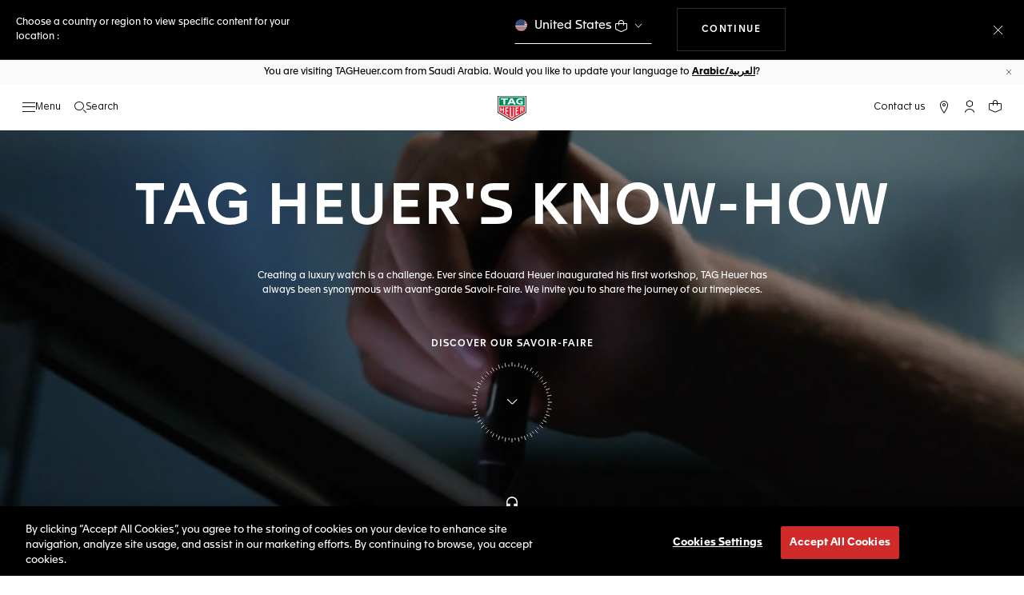

--- FILE ---
content_type: text/html;charset=UTF-8
request_url: https://www.tagheuer.com/sa/en/our-savoir-faire/savoir-faire.html
body_size: 55707
content:
<!doctype html>

<!--[if lt IE 7]> <html class="ie6 oldie" lang="en"> <![endif]-->
<!--[if IE 7]> <html class="ie7 oldie" lang="en"> <![endif]-->
<!--[if IE 8]> <html class="ie8 oldie" lang="en"> <![endif]-->
<!--[if gt IE 8]><!--> <html lang="en"> <!--<![endif]-->
<head>
<!--[if gt IE 9]><!-->
<script>//common/scripts.isml</script>
<script defer src="https://www.tagheuer.com/on/demandware.static/Sites-TAG_INT-Site/-/en_SA/v1769743918190/js/main.js"></script>



<!--<![endif]-->
<meta charset="UTF-8">

<meta http-equiv="x-ua-compatible" content="ie=edge">

<meta name="viewport" content="width=device-width, initial-scale=1, viewport-fit=cover">








<title>Our Savoir-Faire since 1860 - TAG Heuer Official Website | TAG Heuer</title>

    <meta name="description" content="Creating a luxury watch is a challenge. Ever since Edouard Heuer inaugurated his first workshop, TAG Heuer has always been synonymous with avant-garde Savoir-Faire.">

<meta name="keywords" content="TAG Heuer | Swiss avant-garde since 1860">

    
    
    <meta name="language" content="en">

    
    <link rel="alternate" href="https://www.tagheuer.com/al/en/our-savoir-faire/savoir-faire.html" hreflang="en-al">

    <link rel="alternate" href="https://www.tagheuer.com/ca/en/our-savoir-faire/savoir-faire.html" hreflang="en-ca">

    <link rel="alternate" href="https://www.tagheuer.com/ca/fr/notre-savoir-faire/savoir-faire.html" hreflang="fr-ca">

    

    

    

    <link rel="alternate" href="https://www.tagheuer.com/za/en/our-savoir-faire/savoir-faire.html" hreflang="en-za">

    <link rel="alternate" href="https://www.tagheuer.com/bh/ar/our-savoir-faire/savoir-faire.html" hreflang="ar-bh">

    <link rel="alternate" href="https://www.tagheuer.com/ru/ru/%D0%BD%D0%B0%D1%88%D0%B5-%D0%BC%D0%B0%D1%81%D1%82%D0%B5%D1%80%D1%81%D1%82%D0%B2%D0%BE/savoir-faire.html" hreflang="ru-ru">

    <link rel="alternate" href="https://www.tagheuer.com/ba/en/our-savoir-faire/savoir-faire.html" hreflang="en-ba">

    

    

    

    <link rel="alternate" href="https://www.tagheuer.com/br/pt/nosso-know-how/savoir-faire.html" hreflang="pt-br">

    

    <link rel="alternate" href="https://www.tagheuer.com/gr/en/our-savoir-faire/savoir-faire.html" hreflang="en-gr">

    <link rel="alternate" href="https://www.tagheuer.com/int/en/our-savoir-faire/savoir-faire.html" hreflang="hant-hk">

    <link rel="alternate" href="https://www.tagheuer.com/in/en/our-savoir-faire/savoir-faire.html" hreflang="en-in">

    

    

    <link rel="alternate" href="https://www.tagheuer.com/ee/en/our-savoir-faire/savoir-faire.html" hreflang="en-ee">

    <link rel="alternate" href="https://www.tagheuer.com/int/en/our-savoir-faire/savoir-faire.html" hreflang="kr-kr">

    

    

    

    

    

    

    

    

    

    <link rel="alternate" href="https://www.tagheuer.com/int/en/our-savoir-faire/savoir-faire.html" hreflang="hant-mo">

    <link rel="alternate" href="https://www.tagheuer.com/int/en/our-savoir-faire/savoir-faire.html" hreflang="hans-mo">

    <link rel="alternate" href="https://www.tagheuer.com/no/en/our-savoir-faire/savoir-faire.html" hreflang="en-no">

    <link rel="alternate" href="https://www.tagheuer.com/nz/en/our-savoir-faire/savoir-faire.html" hreflang="en-nz">

    <link rel="alternate" href="https://www.tagheuer.com/pt/pt/nosso-know-how/savoir-faire.html" hreflang="pt-pt">

    

    <link rel="alternate" href="https://www.tagheuer.com/il/en/our-savoir-faire/savoir-faire.html" hreflang="en-il">

    <link rel="alternate" href="https://www.tagheuer.com/sg/en/our-savoir-faire/savoir-faire.html" hreflang="en-sg">

    <link rel="alternate" href="https://www.tagheuer.com/int/en/our-savoir-faire/savoir-faire.html" hreflang="hant-tw">

    <link rel="alternate" href="https://www.tagheuer.com/jo/ar/our-savoir-faire/savoir-faire.html" hreflang="ar-jo">

    <link rel="alternate" href="https://www.tagheuer.com/jo/en/our-savoir-faire/savoir-faire.html" hreflang="en-jo">

    <link rel="alternate" href="https://www.tagheuer.com/kw/ar/our-savoir-faire/savoir-faire.html" hreflang="ar-kw">

    <link rel="alternate" href="https://www.tagheuer.com/lv/en/our-savoir-faire/savoir-faire.html" hreflang="en-lv">

    <link rel="alternate" href="https://www.tagheuer.com/lb/ar/our-savoir-faire/savoir-faire.html" hreflang="ar-lb">

    

    <link rel="alternate" href="https://www.tagheuer.com/lt/en/our-savoir-faire/savoir-faire.html" hreflang="en-lt">

    <link rel="alternate" href="https://www.tagheuer.com/ae/ar/our-savoir-faire/savoir-faire.html" hreflang="ar-ae">

    <link rel="alternate" href="https://www.tagheuer.com/ae/en/our-savoir-faire/savoir-faire.html" hreflang="en-ae">

    

    

    <link rel="alternate" href="https://www.tagheuer.com/at/de/unser-savoir-faire/savoir-faire.html" hreflang="de-at">

    <link rel="alternate" href="https://www.tagheuer.com/be/nl/our-savoir-faire/savoir-faire.html" hreflang="nl-be">

    <link rel="alternate" href="https://www.tagheuer.com/be/fr/notre-savoir-faire/savoir-faire.html" hreflang="fr-be">

    

    

    <link rel="alternate" href="https://www.tagheuer.com/mt/en/our-savoir-faire/savoir-faire.html" hreflang="en-mt">

    

    

    <link rel="alternate" href="https://www.tagheuer.com/hr/en/our-savoir-faire/savoir-faire.html" hreflang="en-hr">

    <link rel="alternate" href="https://www.tagheuer.com/cy/en/our-savoir-faire/savoir-faire.html" hreflang="en-cy">

    <link rel="alternate" href="https://www.tagheuer.com/cz/en/our-savoir-faire/savoir-faire.html" hreflang="en-cz">

    

    

    <link rel="alternate" href="https://www.tagheuer.com/fi/en/our-savoir-faire/savoir-faire.html" hreflang="en-fi">

    

    

    

    

    

    

    <link rel="alternate" href="https://www.tagheuer.com/qa/ar/our-savoir-faire/savoir-faire.html" hreflang="ar-qa">

    <link rel="alternate" href="https://www.tagheuer.com/hu/en/our-savoir-faire/savoir-faire.html" hreflang="en-hu">

    

    

    <link rel="alternate" href="https://www.tagheuer.com/is/en/our-savoir-faire/savoir-faire.html" hreflang="en-is">

    <link rel="alternate" href="https://www.tagheuer.com/sa/ar/our-savoir-faire/savoir-faire.html" hreflang="ar-sa">

    

    

    <link rel="alternate" href="https://www.tagheuer.com/mk/en/our-savoir-faire/savoir-faire.html" hreflang="en-mk">

    

    

    

    <link rel="alternate" href="https://www.tagheuer.com/nl/nl/our-savoir-faire/savoir-faire.html" hreflang="nl-nl">

    <link rel="alternate" href="https://www.tagheuer.com/pl/en/our-savoir-faire/savoir-faire.html" hreflang="en-pl">

    

    <link rel="alternate" href="https://www.tagheuer.com/rs/en/our-savoir-faire/savoir-faire.html" hreflang="en-rs">

    <link rel="alternate" href="https://www.tagheuer.com/sk/en/our-savoir-faire/savoir-faire.html" hreflang="en-sk">

    <link rel="alternate" href="https://www.tagheuer.com/si/en/our-savoir-faire/savoir-faire.html" hreflang="en-si">

    <link rel="alternate" href="https://www.tagheuer.com/ua/en/our-savoir-faire/savoir-faire.html" hreflang="en-ua">

    <link rel="alternate" href="https://www.tagheuer.com/dk/en/our-savoir-faire/savoir-faire.html" hreflang="en-dk">

    <link rel="alternate" href="https://www.tagheuer.com/se/en/our-savoir-faire/savoir-faire.html" hreflang="en-se">

    <link rel="alternate" href="https://www.tagheuer.com/int/en/our-savoir-faire/savoir-faire.html" hreflang="x-default">

    

    <link rel="alternate" href="https://www.tagheuer.com/ch/fr/notre-savoir-faire/savoir-faire.html" hreflang="fr-ch">

    <link rel="alternate" href="https://www.tagheuer.com/ch/de/unser-savoir-faire/savoir-faire.html" hreflang="de-ch">

    <link rel="alternate" href="https://www.tagheuer.com/ch/it/il-nostro-savoir-faire/savoir-faire.html" hreflang="it-ch">

    <link rel="alternate" href="https://www.tagheuer.com/au/en/our-savoir-faire/savoir-faire.html" hreflang="en-au">

    <link rel="alternate" href="https://www.tagheuer.com/cn/hans/%E7%B2%BE%E6%B9%9B%E5%B7%A5%E8%89%BA/savoir-faire.html" hreflang="hans-cn">

    <link rel="alternate" href="https://www.tagheuer.com/gb/en/our-savoir-faire/savoir-faire.html" hreflang="en-gb">

    <link rel="alternate" href="https://www.tagheuer.com/jp/ja/%E3%82%B5%E3%83%B4%E3%82%A9%E3%83%AF%E3%83%BC%E3%83%AB%E3%83%95%E3%82%A7%E3%83%BC%E3%83%AB/savoir-faire.html" hreflang="ja-jp">

    <link rel="alternate" href="https://www.tagheuer.com/us/en/our-savoir-faire/savoir-faire.html" hreflang="en-us">

    <link rel="alternate" href="https://www.tagheuer.com/mx/es/nuestro-savoir-faire/savoir-faire.html" hreflang="es-mx">

    <link rel="alternate" href="https://www.tagheuer.com/fr/fr/notre-savoir-faire/savoir-faire.html" hreflang="fr-fr">

    <link rel="alternate" href="https://www.tagheuer.com/de/de/unser-savoir-faire/savoir-faire.html" hreflang="de-de">

    <link rel="alternate" href="https://www.tagheuer.com/it/it/il-nostro-savoir-faire/savoir-faire.html" hreflang="it-it">

    <link rel="alternate" href="https://www.tagheuer.com/es/es/nuestro-savoir-faire/savoir-faire.html" hreflang="es-es">




<link rel="preload" href="https://www.tagheuer.com/on/demandware.static/Sites-TAG_INT-Site/-/en_SA/v1769743918190/js/ui-web.js" as="script">
<script type="text/javascript" src="https://www.tagheuer.com/on/demandware.static/Sites-TAG_INT-Site/-/en_SA/v1769743918190/js/ui-web.js"></script>



    
        <meta property="og:image" content="https://www.tagheuer.com/sa/en/our-savoir-faire/savoir-faire.html">
    




    <meta name="robots" content="INDEX,FOLLOW">



<link rel="apple-touch-icon" sizes="180x180" href="https://www.tagheuer.com/on/demandware.static/Sites-TAG_INT-Site/-/default/dw693b3624/images/favicon/apple-touch-icon.png">
<link rel="icon" type="image/png" sizes="32x32" href="https://www.tagheuer.com/on/demandware.static/Sites-TAG_INT-Site/-/default/dw21917965/images/favicon/favicon-32x32.png">
<link rel="icon" type="image/png" sizes="16x16" href="https://www.tagheuer.com/on/demandware.static/Sites-TAG_INT-Site/-/default/dwdf2e3c66/images/favicon/favicon-16x16.png">
<link rel="manifest" href="https://www.tagheuer.com/on/demandware.static/Sites-TAG_INT-Site/-/default/dw04822c06/images/favicon/site.webmanifest">
<link rel="mask-icon" href="https://www.tagheuer.com/on/demandware.static/Sites-TAG_INT-Site/-/default/dwf9e6e785/images/favicon/safari-pinned-tab.svg" color="#000000">
<meta name="msapplication-config" content="/on/demandware.store/Sites-TAG_INT-Site/en_SA/Manifest-BrowserConfig">
<meta name="theme-color" content="#000000">


    <link rel="preload" as="style" href="https://www.tagheuer.com/on/demandware.static/Sites-TAG_INT-Site/-/en_SA/v1769743918190/css/global.css">
    <link rel="stylesheet" href="https://www.tagheuer.com/on/demandware.static/Sites-TAG_INT-Site/-/en_SA/v1769743918190/css/global.css">



    <link rel="stylesheet" href="https://www.tagheuer.com/on/demandware.static/-/Library-Sites-TagHeuer-Shared/en_SA/v1769743918190/css/app-c45ac9d81a.css">




    <script>window.gtmEnabled = true;</script>
    
    
    <script>window.pageContext = {"ns":"page"};</script>
    


<script>
window.dlSessionData = {"clientStatus":"Not Client"}
</script>

<script>
function handleUndefined(eventData) { Object.keys(eventData).forEach(function(key) { var value = eventData[key]; if (Array.isArray(value)) { value.forEach(handleUndefined) } else if (value === '' || value === null || value === 'undefined') { eventData[key] = undefined }})};
window.dataLayer = window.dataLayer || [];
var { globalData: dlInitialData, pageData: dlPageData, debugError: dlError } = {"globalData":{"country":"SA","language":"en","loginStatus":"Not logged","currencyCode":"CHF","pageType":"Page","pageTopCategory":"Page"},"pageData":null};
var dlBackbone = {clientStatus:undefined,country:undefined,emailHashed:undefined,language:undefined,loginStatus:undefined,pageMidCategory:undefined,pageSubCategory:undefined,pageType:undefined,pageTopCategory:undefined,userId:undefined};
try { handleUndefined(dlInitialData); handleUndefined(window.dlSessionData); } catch(e) {}
if (dlInitialData) window.dataLayer.push(Object.assign(dlBackbone, dlInitialData, window.dlSessionData));
if (dlPageData) window.dataLayer.push(dlPageData);
if (dlError) window.dataLayer.push(dlError);
</script>
<!-- Google Tag Manager -->
<script>
(function(w,d,s,l,i){w[l]=w[l]||[];w[l].push({'gtm.start': new Date().getTime(),event:'gtm.js'});var f=d.getElementsByTagName(s)[0],j=d.createElement(s),dl=l!='dataLayer'?'&l='+l:'';j.async=true;j.src='//www.googletagmanager.com/gtm.js?id='+i+dl;f.parentNode.insertBefore(j,f);})(window,document,'script','dataLayer','GTM-M2N8HH6');
</script>
<!-- End Google Tag Manager -->







    <link rel="preconnect" href="https://cdnjs.cloudflare.com/" crossorigin>
    <script src="https://cdnjs.cloudflare.com/ajax/libs/lottie-web/5.12.2/lottie.min.js" type="text/javascript" charset="UTF-8" async></script>





    <!-- OneTrust Cookies Consent Notice start -->
    <script src="https://cdn.cookielaw.org/scripttemplates/otSDKStub.js" type="text/javascript" charset="UTF-8" data-domain-script="24ebfbaf-a04d-428b-9b67-8ef11d6ab939" data-document-language="true"></script>
    
    
        <script type="text/javascript">
            function OptanonWrapper() {
                if ('OneTrust' in window && window.OneTrust && typeof OneTrust.OnConsentChanged === 'function') {
                    OneTrust.OnConsentChanged(function (oneTrustCustomEvent) {
                        let data = window.constantData ? window.constantData.abandonedCart : {};
                        let acceptedConsentCategories = oneTrustCustomEvent.detail || [];
                        if (acceptedConsentCategories.indexOf(data.consentCategoryId) > -1) {
                            document.cookie = data.cookieName + '=true; path=/'; //Set
                        } else {
                            document.cookie = data.cookieName + '=; Max-Age=0; path=/'; //Remove
                        }
                    });
                }
            }
        </script>
    
    
    <!-- OneTrust Cookies Consent Notice end -->











<script>
    window.currentTechnicalURL = "https://www.tagheuer.com/on/demandware.store/Sites-TAG_INT-Site/en_SA/Page-Show?cid=savoir-faire";
</script>




<script type="text/javascript">//<!--
/* <![CDATA[ (head-active_data.js) */
var dw = (window.dw || {});
dw.ac = {
    _analytics: null,
    _events: [],
    _category: "",
    _searchData: "",
    _anact: "",
    _anact_nohit_tag: "",
    _analytics_enabled: "true",
    _timeZone: "Europe/Zurich",
    _capture: function(configs) {
        if (Object.prototype.toString.call(configs) === "[object Array]") {
            configs.forEach(captureObject);
            return;
        }
        dw.ac._events.push(configs);
    },
	capture: function() { 
		dw.ac._capture(arguments);
		// send to CQ as well:
		if (window.CQuotient) {
			window.CQuotient.trackEventsFromAC(arguments);
		}
	},
    EV_PRD_SEARCHHIT: "searchhit",
    EV_PRD_DETAIL: "detail",
    EV_PRD_RECOMMENDATION: "recommendation",
    EV_PRD_SETPRODUCT: "setproduct",
    applyContext: function(context) {
        if (typeof context === "object" && context.hasOwnProperty("category")) {
        	dw.ac._category = context.category;
        }
        if (typeof context === "object" && context.hasOwnProperty("searchData")) {
        	dw.ac._searchData = context.searchData;
        }
    },
    setDWAnalytics: function(analytics) {
        dw.ac._analytics = analytics;
    },
    eventsIsEmpty: function() {
        return 0 == dw.ac._events.length;
    }
};
/* ]]> */
// -->
</script>
<script type="text/javascript">//<!--
/* <![CDATA[ (head-cquotient.js) */
var CQuotient = window.CQuotient = {};
CQuotient.clientId = 'bdgp-TAG_INT';
CQuotient.realm = 'BDGP';
CQuotient.siteId = 'TAG_INT';
CQuotient.instanceType = 'prd';
CQuotient.locale = 'en_SA';
CQuotient.fbPixelId = '__UNKNOWN__';
CQuotient.activities = [];
CQuotient.cqcid='';
CQuotient.cquid='';
CQuotient.cqeid='';
CQuotient.cqlid='';
CQuotient.apiHost='api.cquotient.com';
/* Turn this on to test against Staging Einstein */
/* CQuotient.useTest= true; */
CQuotient.useTest = ('true' === 'false');
CQuotient.initFromCookies = function () {
	var ca = document.cookie.split(';');
	for(var i=0;i < ca.length;i++) {
	  var c = ca[i];
	  while (c.charAt(0)==' ') c = c.substring(1,c.length);
	  if (c.indexOf('cqcid=') == 0) {
		CQuotient.cqcid=c.substring('cqcid='.length,c.length);
	  } else if (c.indexOf('cquid=') == 0) {
		  var value = c.substring('cquid='.length,c.length);
		  if (value) {
		  	var split_value = value.split("|", 3);
		  	if (split_value.length > 0) {
			  CQuotient.cquid=split_value[0];
		  	}
		  	if (split_value.length > 1) {
			  CQuotient.cqeid=split_value[1];
		  	}
		  	if (split_value.length > 2) {
			  CQuotient.cqlid=split_value[2];
		  	}
		  }
	  }
	}
}
CQuotient.getCQCookieId = function () {
	if(window.CQuotient.cqcid == '')
		window.CQuotient.initFromCookies();
	return window.CQuotient.cqcid;
};
CQuotient.getCQUserId = function () {
	if(window.CQuotient.cquid == '')
		window.CQuotient.initFromCookies();
	return window.CQuotient.cquid;
};
CQuotient.getCQHashedEmail = function () {
	if(window.CQuotient.cqeid == '')
		window.CQuotient.initFromCookies();
	return window.CQuotient.cqeid;
};
CQuotient.getCQHashedLogin = function () {
	if(window.CQuotient.cqlid == '')
		window.CQuotient.initFromCookies();
	return window.CQuotient.cqlid;
};
CQuotient.trackEventsFromAC = function (/* Object or Array */ events) {
try {
	if (Object.prototype.toString.call(events) === "[object Array]") {
		events.forEach(_trackASingleCQEvent);
	} else {
		CQuotient._trackASingleCQEvent(events);
	}
} catch(err) {}
};
CQuotient._trackASingleCQEvent = function ( /* Object */ event) {
	if (event && event.id) {
		if (event.type === dw.ac.EV_PRD_DETAIL) {
			CQuotient.trackViewProduct( {id:'', alt_id: event.id, type: 'raw_sku'} );
		} // not handling the other dw.ac.* events currently
	}
};
CQuotient.trackViewProduct = function(/* Object */ cqParamData){
	var cq_params = {};
	cq_params.cookieId = CQuotient.getCQCookieId();
	cq_params.userId = CQuotient.getCQUserId();
	cq_params.emailId = CQuotient.getCQHashedEmail();
	cq_params.loginId = CQuotient.getCQHashedLogin();
	cq_params.product = cqParamData.product;
	cq_params.realm = cqParamData.realm;
	cq_params.siteId = cqParamData.siteId;
	cq_params.instanceType = cqParamData.instanceType;
	cq_params.locale = CQuotient.locale;
	
	if(CQuotient.sendActivity) {
		CQuotient.sendActivity(CQuotient.clientId, 'viewProduct', cq_params);
	} else {
		CQuotient.activities.push({activityType: 'viewProduct', parameters: cq_params});
	}
};
/* ]]> */
// -->
</script>



<meta name="generator" content="Kleecks"><link rel="canonical" href="https://www.tagheuer.com/sa/en/our-savoir-faire/savoir-faire.html"><meta property="og:title" content="Our Savoir-Faire since 1860 - TAG Heuer Official Website | TAG Heuer"><meta property="og:url" content="https://www.tagheuer.com/sa/en/our-savoir-faire/savoir-faire.html"><meta property="og:type" content="website"><meta property="og:description" content="Creating a luxury watch is a challenge. Ever since Edouard Heuer inaugurated his first workshop, TAG Heuer has always been synonymous with avant-garde Savoir-Faire."><meta property="og:locale" content="en_SA"><meta name="twitter:title" content="Our Savoir-Faire since 1860 - TAG Heuer Official Website | TAG Heuer"><meta name="twitter:url" content="https://www.tagheuer.com/sa/en/our-savoir-faire/savoir-faire.html"><meta name="twitter:description" content="Creating a luxury watch is a challenge. Ever since Edouard Heuer inaugurated his first workshop, TAG Heuer has always been synonymous with avant-garde Savoir-Faire."><meta name="twitter:card" content="summary"><script type="application/ld+json">{"@context":"http://schema.org","@type":"Organization","name":"TAG Heuer","url":"https://www.tagheuer.com/","logo":"https://www.tagheuer.com/on/demandware.static/Sites-TAG_FR-Site/-/default/dw374b8949/images/th-logo.svg","sameAs":["https://www.facebook.com/TAGHeuer/","https://www.instagram.com/tagheuer/","https://www.linkedin.com/company/tag-heuer/","https://www.pinterest.fr/tagheuer/","https://www.youtube.com/user/TAGHeuerOnline/","https://twitter.com/TAGHeuer/","https://www.weibo.com/tagheuerchina","https://weixin.qq.com/r/knVOVg-EXlIhrUs19yCA","https://tag.hr/footer"],"foundingDate":"1860","description":"The Official TAG Heuer Website. Pioneering Swiss watchmaking since 1860. Discover the latest collections of luxury watches for men and women.","parentOrganization":"LVMH","address":{"@type":"PostalAddress","addressCountry":"Switzerland","addressRegion":"La Chaux-de-Fonds","postalCode":"2300"},"founder":{"@type":"Person","givenName":"Edouard","familyName":"Heuer","gender":"Male","jobTitle":"Founder"},"CEO":{"@type":"Person","givenName":"Antoine","familyName":"Pin","gender":"Male","jobTitle":"CEO"},"contactPoint":{"@type":"ContactPoint","contactType":"Customer Service","email":"contact@tagheuer.com","url":"https://www.tagheuer.com/sa/en/contact"},"alternateName":"TAG Heuer SA","foundingLocation":{"@type":"Place","name":"Saint-Imier, Switzerland"},"brand":{"@type":"Brand","name":"TAG HEUER","url":"https://www.tagheuer.com/"}}</script><script type="application/ld+json">{"@context":"http://schema.org","@type":"JewelryStore","url":"https://www.tagheuer.com/sa/en/our-savoir-faire/savoir-faire.html","address":{"@type":"PostalAddress","addressCountry":"SA"},"department":{"@type":"Store"}}</script><style>* {
  -webkit-transition: none !important;
  -moz-transition: none !important;
  -o-transition: none !important;
  -ms-transition: none !important;
  transition: none !important;
}</style></head>
<body class="KL-D-106 KL-LANG-en KL-P_URL_1-sa KL-P_URL_2-en KL-P_URL_3-our-savoir-faire KL-URL-savoir-faire_html KL-URL-LEVEL-4 KL-CMS_URL-LEVEL-4 KL-UA-BOT KL-UA-DESKTOP sp-CONTENT">
<div class="page" data-action="Page-Show" data-querystring="cid=savoir-faire">



<link rel="stylesheet" href="https://www.tagheuer.com/on/demandware.static/Sites-TAG_INT-Site/-/en_SA/v1769743918190/css/globale/flags.css">
<link rel="stylesheet" href="https://www.tagheuer.com/on/demandware.static/Sites-TAG_INT-Site/-/en_SA/v1769743918190/css/globale/styles.css">
<script type="text/javascript" id="globale-script-loader-data" src="https://www.tagheuer.com/on/demandware.static/Sites-TAG_INT-Site/-/en_SA/v1769743918190/js/globaleScriptLoader.js">
{
  "action": "Globale-ScriptLoaderData",
  "queryString": "",
  "locale": "en_SA",
  "clientJsUrl": "https://web.global-e.com/merchant/clientsdk/771",
  "apiVersion": "2.1.4",
  "clientJsMerchantId": 771,
  "clientSettings": "{\"AllowClientTracking\":{\"Value\":\"true\"},\"CDNEnabled\":{\"Value\":\"true\"},\"CheckoutContainerSuffix\":{\"Value\":\"Global-e_International_Checkout\"},\"FT_IsAnalyticsSDKEnabled\":{\"Value\":\"true\"},\"FullClientTracking\":{\"Value\":\"true\"},\"IsMonitoringMerchant\":{\"Value\":\"true\"},\"IsV2Checkout\":{\"Value\":\"true\"},\"SetGEInCheckoutContainer\":{\"Value\":\"true\"},\"ShowFreeShippingBanner\":{\"Value\":\"false\"},\"TabletAsMobile\":{\"Value\":\"false\"},\"AdScaleClientSDKURL\":{\"Value\":\"https://web.global-e.com/merchant/GetAdScaleClientScript?merchantId=771\"},\"AmazonUICulture\":{\"Value\":\"en-GB\"},\"AnalyticsSDKCDN\":{\"Value\":\"https://globale-analytics-sdk.global-e.com/PROD/bundle.js\"},\"AnalyticsUrl\":{\"Value\":\"https://services.global-e.com/\"},\"BfGoogleAdsEnabled\":{\"Value\":\"false\"},\"BfGoogleAdsLifetimeInDays\":{\"Value\":\"30\"},\"CashbackServiceDomainUrl\":{\"Value\":\"https://finance-cashback.global-e.com\"},\"CDNUrl\":{\"Value\":\"https://webservices.global-e.com/\"},\"ChargeMerchantForPrepaidRMAOfReplacement\":{\"Value\":\"false\"},\"CheckoutCDNURL\":{\"Value\":\"https://webservices.global-e.com/\"},\"EnableReplaceUnsupportedCharactersInCheckout\":{\"Value\":\"false\"},\"Environment\":{\"Value\":\"PRODUCTION\"},\"FinanceServiceBaseUrl\":{\"Value\":\"https://finance-calculations.global-e.com\"},\"FT_AnalyticsSdkEnsureClientIdSynchronized\":{\"Value\":\"true\"},\"FT_BrowsingStartCircuitBreaker\":{\"Value\":\"true\"},\"FT_BrowsingStartEventInsteadOfPageViewed\":{\"Value\":\"true\"},\"FT_IsLegacyAnalyticsSDKEnabled\":{\"Value\":\"true\"},\"FT_IsShippingCountrySwitcherPopupAnalyticsEnabled\":{\"Value\":\"false\"},\"FT_IsWelcomePopupAnalyticsEnabled\":{\"Value\":\"false\"},\"FT_PostponePageViewToPageLoadComplete\":{\"Value\":\"true\"},\"FT_UseGlobalEEngineConfig\":{\"Value\":\"true\"},\"FT_UtmRaceConditionEnabled\":{\"Value\":\"true\"},\"GTM_ID\":{\"Value\":\"GTM-PWW94X2\"},\"InternalTrackingEnabled\":{\"Value\":\"false\"},\"InvoiceEditorURL\":{\"Value\":\"documents/invoice_editor\"},\"PixelAddress\":{\"Value\":\"https://utils.global-e.com\"},\"RangeOfAdditionalPaymentFieldsToDisplayIDs\":{\"Value\":\"[1,2,3,4,5,6,7,8,9,10,11,12,13,14,15,16,17,18,19,20]\"},\"ReconciliationServiceBaseUrl\":{\"Value\":\"https://finance-reconciliation-engine.global-e.com\"},\"RefundRMAReplacementShippingTypes\":{\"Value\":\"[2,3,4]\"},\"RefundRMAReplacementStatuses\":{\"Value\":\"[9,11,12]\"},\"TrackingV2\":{\"Value\":\"true\"},\"UseShopifyCheckoutForPickUpDeliveryMethod\":{\"Value\":\"false\"},\"MerchantIdHashed\":{\"Value\":\"mZJK\"}}",
  "clientJsDomain": "https://web.global-e.com",
  "cookieDomain": "www.tagheuer.com",
  "globaleOperatedCountry": true,
  "performFrontendSiteUrlRedirect": true,
  "getSiteRedirectUrl": "https://www.tagheuer.com/on/demandware.store/Sites-TAG_INT-Site/en_SA/Globale-GetSiteRedirectUrl",
  "globaleConvertPriceUrl": "https://www.tagheuer.com/on/demandware.store/Sites-TAG_INT-Site/en_SA/Globale-ConvertPrice",
  "country": "SA",
  "currency": "CHF",
  "culture": "en"
}
</script>





<script type="text/javascript" async src="https://www.tagheuer.com/on/demandware.static/Sites-TAG_INT-Site/-/en_SA/v1769743918190/js/globalePriceConverter.js"></script>






















    
    <noscript>
        <nav aria-label="Main menu">
            <div class="experience-region experience-rootMenu"><div class="experience-component experience-layouts-rootmenu">
    
    <ul class="experience-region experience-items"><li class="experience-component experience-assets-menunavigationlink"></li><li class="experience-component experience-assets-menunavigationlink">
    
    <a href="https://www.tagheuer.com/sa/en/tag-heuer-collections/collection-dispatch.html">The Collections</a>
</li><li class="experience-component experience-assets-menunavigationlink"></li><li class="experience-component experience-assets-menunavigationlink"></li><li class="experience-component experience-assets-menunavigationlink"></li><li class="experience-component experience-assets-menunavigationlink"></li><li class="experience-component experience-assets-menunavigationlink"></li><li class="experience-component experience-assets-menugap"></li><li class="experience-component experience-assets-menulink"></li><li class="experience-component experience-assets-menulink">
    
    <a href="https://www.tagheuer.com/sa/en/stores/">Find a store</a>
</li><li class="experience-component experience-assets-menugap"></li><li class="experience-component experience-assets-menulink">
    
    <a href="https://www.tagheuer.com/sa/en/contact/">Contact us</a>
</li><li class="experience-component experience-assets-menuCustomerServicePhone">
    
    <a href="tel:+971 456 47323">+971 456 47323</a>
</li><li class="experience-component experience-assets-menulink"></li><li class="experience-component experience-assets-menulink"></li></ul>
</div></div>
            <ul class="experience-region experience-subMenus"><li class="experience-component experience-layouts-submenu">
    
    <ul class="experience-region experience-items"><li class="experience-component experience-assets-menunavigationlink">
    
    <a href="https://www.tagheuer.com/sa/en/timepieces/let-us-guide-you/our-watches/">All Timepieces</a>
</li><li class="experience-component experience-assets-menunavigationlink"></li><li class="experience-component experience-assets-menunavigationlink"></li><li class="experience-component experience-assets-menunavigationlink">
    
    <a href="https://www.tagheuer.com/sa/en/timepieces/discover/accessories/">Accessories</a>
</li><li class="experience-component experience-assets-menunavigationlink"></li><li class="experience-component experience-assets-menugap"></li></ul>
</li><li class="experience-component experience-layouts-submenu">
    
    <ul class="experience-region experience-items"><li class="experience-component experience-assets-menunavigationlink">
    
    <a href="https://www.tagheuer.com/sa/en/tag-heuer-collections/collection-dispatch.html">All our collections</a>
</li><li class="experience-component experience-assets-menutilesgrid">

    
    <ul class="experience-region experience-items"><li class="experience-component experience-assets-menutile">

    
    
        <a href="https://www.tagheuer.com/sa/en/timepieces/collections/tag-heuer-carrera/">TAG Heuer Carrera</a>
    
</li><li class="experience-component experience-assets-menutile">

    
    
        <a href="https://www.tagheuer.com/sa/en/timepieces/collections/tag-heuer-formula-1/">TAG Heuer Formula 1</a>
    
</li><li class="experience-component experience-assets-menutile">

    
    
        <a href="https://www.tagheuer.com/sa/en/timepieces/collections/tag-heuer-aquaracer/">TAG Heuer Aquaracer</a>
    
</li><li class="experience-component experience-assets-menutile">

    
    
        <a href="https://www.tagheuer.com/sa/en/timepieces/collections/tag-heuer-monaco/">TAG Heuer Monaco</a>
    
</li><li class="experience-component experience-assets-menutile">

    
    
        <a href="https://www.tagheuer.com/sa/en/timepieces/collections/tag-heuer-link/">TAG Heuer Link</a>
    
</li></ul>
</li></ul>
</li><li class="experience-component experience-layouts-submenu">
    
    <ul class="experience-region experience-items"><li class="experience-component experience-assets-menubanner">
    
    <a href="https://www.tagheuer.com/sa/en/configure-your-tag-heuer-carrera-watch/carrera-configurator.html">Discover TAG Heuer Carrera Strap Configurator</a>
</li></ul>
</li><li class="experience-component experience-layouts-submenu">
    
    <ul class="experience-region experience-items"><li class="experience-component experience-assets-menunavigationlink">
    
    <a href="https://www.tagheuer.com/sa/en/smartwatches/collections/tag-heuer-connected/">New connected watches</a>
</li><li class="experience-component experience-assets-menunavigationlink"></li><li class="experience-component experience-assets-menunavigationlink">
    
    <a href="https://www.tagheuer.com/sa/en/smartwatches/collections/all-accessories/">All Accessories</a>
</li><li class="experience-component experience-assets-menunavigationlink">
    
    <a href="https://www.tagheuer.com/sa/en/smartwatches-support/tag-heuer-connected-getting-started.html">Getting Started Guide</a>
</li><li class="experience-component experience-assets-menugap"></li><li class="experience-component experience-assets-menubanner">
    
    <a href="https://www.tagheuer.com/sa/en/smartwatches/e5-configurator.html">Customize your TAG Heuer Connected Watch</a>
</li></ul>
</li><li class="experience-component experience-layouts-submenu">
    
    <ul class="experience-region experience-items"><li class="experience-component experience-assets-menubanner">
    
    <a href="https://www.tagheuer.com/sa/en/tag-heuer-connected-calibre-e5/collection-connected.html">TAG Heuer Connected Calibre E5</a>
</li><li class="experience-component experience-assets-menutilesgrid">

    
    <ul class="experience-region experience-items"><li class="experience-component experience-assets-menubanner">
    
    <a href="https://www.tagheuer.com/sa/en/running-as-a-pilar/connected-running.html">Running</a>
</li><li class="experience-component experience-assets-menubanner">
    
    <a href="https://www.tagheuer.com/sa/en/building-up-golf/golf.html">Golf</a>
</li></ul>
</li><li class="experience-component experience-assets-menugap"></li></ul>
</li><li class="experience-component experience-layouts-submenu">
    
    <ul class="experience-region experience-items"><li class="experience-component experience-assets-menunavigationlink">
    
    <a href="https://www.tagheuer.com/sa/en/smartwatches/watchfaces.html">Watch Faces</a>
</li><li class="experience-component experience-assets-menunavigationlink">
    
    <a href="https://www.tagheuer.com/sa/en/smartwatches/tag-heuer-applications.html">Applications</a>
</li><li class="experience-component experience-assets-menunavigationlink">
    
    <a href="https://www.tagheuer.com/sa/en/smartwatches-support/tag-heuer-connected-getting-started.html">Getting Started Guide</a>
</li></ul>
</li><li class="experience-component experience-layouts-submenu">
    
    <ul class="experience-region experience-items"><li class="experience-component experience-assets-menunavigationlink">
    
    <a href="https://www.tagheuer.com/sa/en/our-sunglasses/">All sunglasses</a>
</li><li class="experience-component experience-assets-menunavigationlink"></li><li class="experience-component experience-assets-menugap"></li><li class="experience-component experience-assets-menubanner">
    
    <a href="https://www.tagheuer.com/sa/en/eyewear-collection/collection-eyewear.html">Discover TAG Heuer Eyewear</a>
</li><li class="experience-component experience-assets-menunavigationlink">
    
    <a href="https://www.tagheuer.com/sa/en/eyewear-advanced-design-materials/eyewear-advanced-design-materials.html">Advanced by Design, Defined by Materials</a>
</li></ul>
</li><li class="experience-component experience-layouts-submenu">
    
    <ul class="experience-region experience-items"><li class="experience-component experience-assets-menutilesgrid">

    
    <ul class="experience-region experience-items"><li class="experience-component experience-assets-menutile">

    
    
        <a href="https://www.tagheuer.com/sa/en/our-sunglasses/tag-heuer-jack-heuer/">TAG Heuer Jack Heuer</a>
    
</li><li class="experience-component experience-assets-menutile">

    
    
        <a href="https://www.tagheuer.com/sa/en/our-sunglasses/tag-heuer-vingt-sept/">TAG Heuer Vingt-Sept</a>
    
</li><li class="experience-component experience-assets-menutile">

    
    
        <a href="https://www.tagheuer.com/sa/en/our-sunglasses/tag-heuer-line/">TAG Heuer Line</a>
    
</li><li class="experience-component experience-assets-menutile">

    
    
        <a href="https://www.tagheuer.com/sa/en/our-sunglasses/tag-heuer-shield-pro/">TAG Heuer Shield Pro</a>
    
</li><li class="experience-component experience-assets-menutile">

    
    
        <a href="https://www.tagheuer.com/sa/en/our-sunglasses/tag-heuer-flex/">TAG Heuer Flex</a>
    
</li><li class="experience-component experience-assets-menutile">

    
    
        <a href="https://www.tagheuer.com/sa/en/our-sunglasses/tag-heuer-bolide/">TAG Heuer Bolide</a>
    
</li><li class="experience-component experience-assets-menutile">

    
    
        <a href="https://www.tagheuer.com/sa/en/our-sunglasses/tag-heuer-drive/">TAG Heuer Drive</a>
    
</li><li class="experience-component experience-assets-menutile">

    
    
        <a href="https://www.tagheuer.com/sa/en/our-sunglasses/tag-heuer-niveus/">TAG Heuer Niveus</a>
    
</li></ul>
</li></ul>
</li><li class="experience-component experience-layouts-submenu">
    
    <ul class="experience-region experience-items"><li class="experience-component experience-assets-menutilesgrid">

    
    <ul class="experience-region experience-items"><li class="experience-component experience-assets-menubanner">
    
    <a href="https://www.tagheuer.com/sa/en/timepieces/discover/watches-for-men/">Watches for men</a>
</li><li class="experience-component experience-assets-menubanner">
    
    <a href="https://www.tagheuer.com/sa/en/timepieces/discover/watches-for-women/">Watches for women</a>
</li></ul>
</li><li class="experience-component experience-assets-menunavigationlink">
    
    <a href="https://www.tagheuer.com/sa/en/timepieces/discover/online-exclusives/">Online exclusives</a>
</li><li class="experience-component experience-assets-menunavigationlink">
    
    <a href="https://www.tagheuer.com/sa/en/timepieces/discover/essentials/">Essentials</a>
</li><li class="experience-component experience-assets-menunavigationlink">
    
    <a href="https://www.tagheuer.com/sa/en/timepieces/discover/special-editions/">Special editions</a>
</li><li class="experience-component experience-assets-menugap"></li><li class="experience-component experience-assets-menunavigationlink">
    
    <a href="https://www.tagheuer.com/sa/en/automatic-watch-for-men-women/">Automatic Watches</a>
</li><li class="experience-component experience-assets-menunavigationlink">
    
    <a href="https://www.tagheuer.com/sa/en/timepieces/discover/chronograph-watches/">Chronograph watches</a>
</li><li class="experience-component experience-assets-menunavigationlink">
    
    <a href="https://www.tagheuer.com/sa/en/timepieces/discover/tourbillon-watches/">Tourbillon watches</a>
</li><li class="experience-component experience-assets-menugap"></li><li class="experience-component experience-assets-menunavigationlink">
    
    <a href="https://www.tagheuer.com/sa/en/timepieces/discover/sport-watches/">Sport watches</a>
</li><li class="experience-component experience-assets-menunavigationlink">
    
    <a href="https://www.tagheuer.com/sa/en/timepieces/discover/dive-watches/">Dive watches</a>
</li><li class="experience-component experience-assets-menunavigationlink">
    
    <a href="https://www.tagheuer.com/sa/en/timepieces/discover/classic-watches/">Classic Watches</a>
</li><li class="experience-component experience-assets-menugap"></li></ul>
</li><li class="experience-component experience-layouts-submenu">
    
    <ul class="experience-region experience-items"><li class="experience-component experience-assets-menunavigationlink"></li><li class="experience-component experience-assets-menunavigationlink"></li><li class="experience-component experience-assets-menunavigationlink"></li><li class="experience-component experience-assets-menunavigationlink">
    
    <a href="https://www.tagheuer.com/sa/en/partnerships/ambassadors.html">TAG Heuer Ambassadors</a>
</li><li class="experience-component experience-assets-menunavigationlink">
    
    <a href="https://www.tagheuer.com/sa/en/listen/podcast.html">Podcast</a>
</li><li class="experience-component experience-assets-menunavigationlink">
    
    <a href="https://magazine.tagheuer.com/">The EDGE Magazine</a>
</li><li class="experience-component experience-assets-menunavigationlink">
    
    <a href="https://www.tagheuer.com/sa/en/company/careers.html">Careers</a>
</li><li class="experience-component experience-assets-menugap"></li></ul>
</li><li class="experience-component experience-layouts-submenu">
    
    <ul class="experience-region experience-items"><li class="experience-component experience-assets-menutilesgrid">

    
    <ul class="experience-region experience-items"><li class="experience-component experience-assets-menubanner">
    
    <a href="https://www.tagheuer.com/sa/en/our-story/history.html">History</a>
</li><li class="experience-component experience-assets-menubanner">
    
    <a href="https://www.tagheuer.com/sa/en/our-savoir-faire/savoir-faire.html">Savoir-Faire</a>
</li></ul>
</li><li class="experience-component experience-assets-menubanner">
    
    <a href="https://www.tagheuer.com/sa/en/vintage-collection/vintage-collection.html">Vintage Collections</a>
</li><li class="experience-component experience-assets-menutilesgrid">

    
    <ul class="experience-region experience-items"><li class="experience-component experience-assets-menubanner">
    
    <a href="https://www.tagheuer.com/sa/en/maison-tag-heuer/maison-tag-heuer.html">TAG Heuer Maison</a>
</li><li class="experience-component experience-assets-menubanner">
    
    <a href="https://www.tagheuer.com/sa/en/company/our-engagement.html">Our Engagement</a>
</li></ul>
</li><li class="experience-component experience-assets-menugap"></li></ul>
</li><li class="experience-component experience-layouts-submenu">
    
    <ul class="experience-region experience-items"><li class="experience-component experience-assets-menutilesgrid">

    
    <ul class="experience-region experience-items"><li class="experience-component experience-assets-menubanner">
    
    <a href="https://www.tagheuer.com/sa/en/partnerships/f1.html">Formula 1®</a>
</li><li class="experience-component experience-assets-menubanner">
    
    <a href="https://www.tagheuer.com/sa/en/f1/f1-paddock.html">FORMULA 1® PADDOCK:  GET BEHIND THE SCENE</a>
</li></ul>
</li><li class="experience-component experience-assets-menubanner">
    
    <a href="https://www.tagheuer.com/sa/en/f1/f1-academy.html">F1 Academy™</a>
</li></ul>
</li><li class="experience-component experience-layouts-submenu">
    
    <ul class="experience-region experience-items"><li class="experience-component experience-assets-menutilesgrid">

    
    <ul class="experience-region experience-items"><li class="experience-component experience-assets-menubanner">
    
    <a href="https://www.tagheuer.com/sa/en/partnership/tagheuer-porsche.html">Porsche</a>
</li><li class="experience-component experience-assets-menubanner">
    
    <a href="https://www.tagheuer.com/sa/en/partnerships/red-bull-racing.html">Oracle Red Bull Racing</a>
</li><li class="experience-component experience-assets-menubanner">
    
    <a href="https://www.tagheuer.com/sa/en/partnerships/gulf.html">Gulf</a>
</li><li class="experience-component experience-assets-menubanner">
    
    <a href="https://www.tagheuer.com/sa/en/special-edition/formula1-senna.html">Senna</a>
</li></ul>
</li><li class="experience-component experience-assets-menunavigationlink">
    
    <a href="https://www.tagheuer.com/sa/en/partnerships/motorsports.html">Motorsports</a>
</li><li class="experience-component experience-assets-menunavigationlink">
    
    <a href="https://www.tagheuer.com/sa/en/partnerships/golf-sport.html">Golf</a>
</li><li class="experience-component experience-assets-menunavigationlink">
    
    <a href="https://www.tagheuer.com/sa/en/partnerships/aquatic-sports.html">Aquatic Sports</a>
</li><li class="experience-component experience-assets-menunavigationlink">
    
    <a href="https://www.tagheuer.com/sa/en/partnerships/athletics.html">Athletics</a>
</li><li class="experience-component experience-assets-menugap"></li></ul>
</li><li class="experience-component experience-layouts-submenu">
    
    <ul class="experience-region experience-items"><li class="experience-component experience-assets-menunavigationlink">
    
    <a href="https://www.tagheuer.com/sa/en/service/repairs.html">Repair my watch</a>
</li><li class="experience-component experience-assets-menunavigationlink">
    
    <a href="https://www.tagheuer.com/sa/en/service/our-services.html">Services &amp; Prices</a>
</li><li class="experience-component experience-assets-menunavigationlink">
    
    <a href="https://www.tagheuer.com/sa/en/service/warranty.html">Warranty</a>
</li><li class="experience-component experience-assets-menunavigationlink">
    
    <a href="https://www.tagheuer.com/sa/en/service/maintenance.html">Care Recommendations</a>
</li><li class="experience-component experience-assets-menunavigationlink">
    
    <a href="https://www.tagheuer.com/sa/en/service/user-guide.html">Product User Guides</a>
</li><li class="experience-component experience-assets-menugap"></li><li class="experience-component experience-assets-menugap"></li><li class="experience-component experience-assets-menunavigationlink">
    
    <a href="https://www.tagheuer.com/sa/en/shopping-experience/online-services.html">Online Services</a>
</li><li class="experience-component experience-assets-menunavigationlink">
    
    <a href="https://www.tagheuer.com/sa/en/shopping-experience/boutique-services.html">Boutique Services</a>
</li></ul>
</li><li class="experience-component experience-layouts-submenu">
    
    <ul class="experience-region experience-items"><li class="experience-component experience-assets-menunavigationlink">
    
    <a href="https://www.tagheuer.com/sa/en/timepieces/discover/new/">All New Watches</a>
</li><li class="experience-component experience-assets-menubanner">
    
    <a href="https://www.tagheuer.com/sa/en/timepieces/collections/tag-heuer-carrera/42-mm-th81-01/CDD2180.FT8120.html">TAG Heuer Carrera Split-Seconds Chronograph</a>
</li><li class="experience-component experience-assets-menubanner">
    
    <a href="https://www.tagheuer.com/sa/en/timepieces/collections/tag-heuer-carrera/tag-heuer-carrera-chronograph/">TAG Heuer Carrera Chronograph</a>
</li><li class="experience-component experience-assets-menutilesgrid">

    
    <ul class="experience-region experience-items"><li class="experience-component experience-assets-menubanner">
    
    <a href="https://www.tagheuer.com/sa/en/timepieces/collections/tag-heuer-carrera/42-mm-th20-04/CBS2016.EB0430.html">TAG Heuer Carrera Chronograph Seafarer</a>
</li><li class="experience-component experience-assets-menubanner">
    
    <a href="https://www.tagheuer.com/sa/en/timepieces/collections/tag-heuer-carrera/tag-heuer-carrera-date/">TAG Heuer Carrera Day-Date</a>
</li></ul>
</li></ul>
</li><li class="experience-component experience-layouts-submenu">
    
    <ul class="experience-region experience-items"><li class="experience-component experience-assets-menutilesgrid">

    
    <ul class="experience-region experience-items"><li class="experience-component experience-assets-menubanner">
    
    <a href="https://www.tagheuer.com/sa/en/timepieces/discover/watches-for-men/">Gifts for him</a>
</li><li class="experience-component experience-assets-menubanner">
    
    <a href="https://www.tagheuer.com/sa/en/timepieces/discover/watches-for-women/">Gifts for her</a>
</li></ul>
</li><li class="experience-component experience-assets-menunavigationlink"></li><li class="experience-component experience-assets-menunavigationlink"></li><li class="experience-component experience-assets-menunavigationlink"></li></ul>
</li><li class="experience-component experience-layouts-submenu">
    
    <ul class="experience-region experience-items"><li class="experience-component experience-assets-menunavigationlink">
    
    <a href="https://www.tagheuer.com/sa/en/timepieces/discover/christmas-gift-guide/">Holiday Season Watches</a>
</li><li class="experience-component experience-assets-menunavigationlink">
    
    <a href="https://www.tagheuer.com/sa/en/timepieces/discover/luxury-watches/">Luxury Gifts</a>
</li><li class="experience-component experience-assets-menunavigationlink">
    
    <a href="https://www.tagheuer.com/sa/en/timepieces/discover/couple-watches/">Couple watches</a>
</li><li class="experience-component experience-assets-menubanner">
    
    <a href="https://www.tagheuer.com/sa/en/shopping-experience/watch-gift-box.html">Watch Boxes and Cases</a>
</li></ul>
</li><li class="experience-component experience-layouts-submenu">
    
    <ul class="experience-region experience-items"><li class="experience-component experience-assets-menunavigationlink">
    
    <a href="https://www.tagheuer.com/sa/en/timepieces/customizable-watches/">Customizable Watches</a>
</li><li class="experience-component experience-assets-menubanner">
    
    <a href="https://www.tagheuer.com/sa/en/configure-your-tag-heuer-carrera-watch/carrera-configurator.html">TAG Heuer Carrera Configurator</a>
</li><li class="experience-component experience-assets-menubanner">
    
    <a href="https://www.tagheuer.com/sa/en/smartwatches/e5-configurator.html">TAG Heuer Connected Configurator</a>
</li></ul>
</li><li class="experience-component experience-layouts-submenu">
    
    <ul class="experience-region experience-items"><li class="experience-component experience-assets-menunavigationlink">
    
    <a href="https://www.tagheuer.com/sa/en/shopping-experience/online-services.html">Online Services</a>
</li><li class="experience-component experience-assets-menunavigationlink">
    
    <a href="https://www.tagheuer.com/sa/en/shopping-experience/boutique-services.html">Boutique Services</a>
</li><li class="experience-component experience-assets-menunavigationlink">
    
    <a href="https://www.tagheuer.com/sa/en/shopping-experience/returns.html">Extended returns</a>
</li><li class="experience-component experience-assets-menunavigationlink">
    
    <a href="https://www.tagheuer.com/sa/en/service/book-an-appointment.html">Book an appointment</a>
</li><li class="experience-component experience-assets-menunavigationlink">
    
    <a href="https://www.tagheuer.com/sa/en/service/repairs.html">Customer care</a>
</li><li class="experience-component experience-assets-menunavigationlink">
    
    <a href="https://www.tagheuer.com/sa/en/service/warranty.html">Warranty</a>
</li></ul>
</li><li class="experience-component experience-layouts-submenu">
    
    <ul class="experience-region experience-items"><li class="experience-component experience-assets-menubanner">
    
    <a href="https://www.tagheuer.com/sa/en/timepieces/discover/valentine-s-day-guide/">Valentine’s Day Selection</a>
</li><li class="experience-component experience-assets-menunavigationlink">
    
    <a href="https://www.tagheuer.com/sa/en/timepieces/discover/watches-for-men/">Gifts for Him</a>
</li><li class="experience-component experience-assets-menunavigationlink">
    
    <a href="https://www.tagheuer.com/sa/en/timepieces/discover/watches-for-women/">Gifts for Her</a>
</li><li class="experience-component experience-assets-menunavigationlink">
    
    <a href="https://www.tagheuer.com/sa/en/timepieces/discover/couple-watches/">Couple Watches</a>
</li><li class="experience-component experience-assets-menunavigationlink">
    
    <a href="https://www.tagheuer.com/sa/en/timepieces/discover/luxury-gifts/">Luxury Gifts</a>
</li></ul>
</li></ul>
        </nav>
    </noscript>




<th-header skip-links="%5B%7B%22id%22%3A%22accessibilitySkip%22%2C%22href%22%3A%22%23accessibility%22%2C%22content%22%3A%22Go%20to%20color%20contrast%20settings%20and%20stop%20animations%22%7D%2C%7B%22id%22%3A%22navigationSkip%22%2C%22href%22%3A%22%23watches%22%2C%22content%22%3A%22Go%20to%20the%20main%20navigation%20menu%22%7D%2C%7B%22id%22%3A%22searchSkip%22%2C%22href%22%3A%22%23searchPortal%22%2C%22content%22%3A%22Go%20to%20search%22%7D%2C%7B%22href%22%3A%22%23maincontent%22%2C%22content%22%3A%22Go%20to%20main%20content%22%7D%2C%7B%22href%22%3A%22%23footercontent%22%2C%22content%22%3A%22Jump%20to%20bottom%20of%20the%20page%22%7D%5D" header-links="%5B%7B%22id%22%3A%22contactUs%22%2C%22href%22%3A%22https%3A%2F%2Fwww.tagheuer.com%2Fsa%2Fen%2Fcontact%2F%22%2C%22content%22%3A%22Contact%20us%22%2C%22title%22%3A%22Contact%20us%22%7D%2C%7B%22id%22%3A%22storeLocator%22%2C%22href%22%3A%22%2Fon%2Fdemandware.store%2FSites-TAG_INT-Site%2Fen_SA%2FStores-FindStore%22%2C%22content%22%3A%22Find%20a%20store%22%2C%22title%22%3A%22Find%20a%20store%22%7D%5D" top-theme="light" scroll-up-theme="light" menu-content-url="https://www.tagheuer.com/on/demandware.store/Sites-TAG_INT-Site/en_SA/Page-Menu" locale="en_SA" is-ecommerce>

    
    
    <div class="geolocate-banner d-none" slot="geolocate-banner"> 
        <p class="desc" id="choose-language-website">
            Choose a country or region to view specific content for your location :
        </p>

        <div class="geoloc-area">
            <div class="geoloc-container dropdown">
                <button class="btn btn-link text-left open-link dropdown-toggle" type="button" aria-describedby="choose-language-website" id="dd-geoloc-button" data-toggle="dropdown" aria-haspopup="true" aria-expanded="false">
                    
                        <span class="fi fis fi-us" aria-hidden="true"></span>
                    
                    United States
                    
                        <span class="fonticon-bag" aria-hidden="true"></span>
                    
                    <span class="fonticon-arrow-down" aria-hidden="true"></span>
                </button>

                
                    <div class="geoloc-items dropdown-menu" aria-labelledby="dd-geoloc-button">
                        <ul>
                            
                                <li>
                                    <button class="btn btn-link drop-item" data-component="obfuscatedLink" data-url="https://www.tagheuer.com/us/en/our-savoir-faire/savoir-faire.html" data-country="US">
                                        English
                                    </button>
                                </li>
                            
                                <li>
                                    <button class="btn btn-link drop-item" data-component="obfuscatedLink" data-url="https://www.tagheuer.com/us/fr/notre-savoir-faire/savoir-faire.html" data-country="US">
                                        Français
                                    </button>
                                </li>
                            
                                <li>
                                    <button class="btn btn-link drop-item" data-component="obfuscatedLink" data-url="https://www.tagheuer.com/us/es/nuestro-savoir-faire/savoir-faire.html" data-country="US">
                                        Español
                                    </button>
                                </li>
                            
                                <li>
                                    <button class="btn btn-link drop-item" data-component="obfuscatedLink" data-url="https://www.tagheuer.com/us/hans/%E7%B2%BE%E6%B9%9B%E5%B7%A5%E8%89%BA/savoir-faire.html" data-country="US">
                                        简体中文
                                    </button>
                                </li>
                            
                        </ul>
                    </div>
                
            </div>
            
            <button class="btn btn-submit btn-lg" type="button" onclick="window.location='https://www.tagheuer.com/us/en/our-savoir-faire/savoir-faire.html'">
                Continue <span class="sr-only"> the navigation on the website</span>
            </button>
        </div>

        <div class="close">
            <button type="button">
                <span class="sr-only">Close the menu and stay on this website</span>
            </button>
        </div>
    </div>


    
    


    
    
    
	 


	
    
        
            
                
                <div class="header-top-banner slot d-md-flex  align-items-md-center" slot="top-banner">
                    <div class="container text-center">
                        You are visiting TAGHeuer.com from Saudi Arabia. Would you like to update your language to <a href="https://www.tagheuer.com/sa/ar/" style="text-decoration:underline;"><b>Arabic/العربية</b></a>?
                    </div>
                    <button type="button" id="close-top-banner-slot" class="fonticon-close">
                        <span class="sr-only">Close</span>
                    </button>
                </div>
            
        
    

 
	


    
    <div class="header__brand brand" slot="header-logo">
        <a class="logo-home js-logo" href="https://www.tagheuer.com/sa/en/" title="Homepage">
            <img src="https://www.tagheuer.com/on/demandware.static/Sites-TAG_INT-Site/-/default/dw947b5788/images/th-logo.svg" alt="">
        </a>
    </div>

    
    <div class="search-container search" slot="search">
        <button type="button" class="header__utility-icon" id="searchPortal" data-toggle="collapse" data-target="#algolia-block" aria-controls="algolia-block">
            <i class="th-icon-search" aria-hidden="true"></i>
            <span class="sr-only">Open the search</span>
            <span class="header__utility-label">Search</span>   
            <span class="search-indicator"></span>
        </button>
        


    <div class="algolia-block updown collapse" id="algolia-block" data-insights-index="products" data-theme="light">
        
<!-- Integrate Algolia -->
<script defer src="https://cdn.jsdelivr.net/npm/algoliasearch@3.33.0/dist/algoliasearchLite.min.js" integrity="sha256-3Laj91VXexjTlFLgL8+vvIq27laXdRmFIcO2miulgEs=" crossorigin="anonymous"></script>
<script defer src="https://cdn.jsdelivr.net/npm/instantsearch.js@3.4.0/dist/instantsearch.production.min.js" integrity="sha256-pM0n88cBFRHpSn0N26ETsQdwpA7WAXJDvkHeCLh3ujI=" crossorigin="anonymous"></script>

<link rel="stylesheet" href="https://cdn.jsdelivr.net/npm/instantsearch.css@7.3.1/themes/algolia-min.css" integrity="sha256-HB49n/BZjuqiCtQQf49OdZn63XuKFaxcIHWf0HNKte8=" crossorigin="anonymous" fetchpriority="low">

<script>
    if (!window.algoliaConfig && !window.searchClient) {
        //<input class="form-control search-field-algolia" type="search" id="aa-search-input" name="q" />
        var algoliaConfig = '\u007b\"main\"\u003a\u007b\"slug\"\u003a\"searchBox\"\u002c\"key\"\u003a\"products\"\u002c\"maxHit\"\u003a4\u002c\"maxMobileHit\"\u003a4\u007d\u002c\"hits\"\u003a\u005b\u007b\"slug\"\u003a\"products\"\u002c\"container\"\u003a\"\u0023hits\u002dproducts\u002dsearch\"\u002c\"key\"\u003a\"products\"\u002c\"maxHit\"\u003a50\u002c\"maxMobileHit\"\u003a50\u002c\"emptySearchHit\"\u003a4\u002c\"startOnShow\"\u003atrue\u002c\"activated\"\u003atrue\u002c\"position\"\u003a\"center\"\u002c\"title\"\u003a\"This\u0020might\u0020interest\u0020you\"\u002c\"searchTitle\"\u003a\"Products\"\u007d\u005d\u002c\"startOnShow\"\u003a\u005b\u007b\"slug\"\u003a\"products\"\u002c\"container\"\u003a\"\u0023hits\u002dproducts\u002dsearch\"\u002c\"key\"\u003a\"products\"\u002c\"maxHit\"\u003a50\u002c\"maxMobileHit\"\u003a50\u002c\"emptySearchHit\"\u003a4\u002c\"startOnShow\"\u003atrue\u002c\"activated\"\u003atrue\u002c\"position\"\u003a\"center\"\u002c\"title\"\u003a\"This\u0020might\u0020interest\u0020you\"\u002c\"searchTitle\"\u003a\"Products\"\u007d\u005d\u002c\"delayed\"\u003a\u005b\u005d\u007d';
        try {
            var parsedConfig = JSON.parse(algoliaConfig);
            parsedConfig.userToken = "M2RqmusK7UAWgQcGwceAORM6fbArJ6bA_34=";
            window.algoliaConfig = parsedConfig;
        } catch (e) {
            window.algoliaConfig = {};
        }
        document.addEventListener("DOMContentLoaded", function (event) {
            // Helper for the render function
            window.searchClient = algoliasearch("6OBGA4VJKI", "8cf40864df513111d39148923f754024");
            document.dispatchEvent(new Event('algoliaSearchClient'));
        });

    }
</script>

        <div class="container">
            <div class="row">
                <div class="col-lg-12">
                    <div id="predictive-search-box"></div>
                </div>
            </div>
            <div class="row hit-results">
                <div class="col-lg-3 search-sidebar d-search-sidebar hidden-md-down js-search-collections">
                    
    
        
        <div class="content-asset"><!-- dwMarker="content" dwContentID="9dfcab8205ec90d7cbc224af6d" -->
            <p class="h2 coll-title">Collections</p>
<div class="row collection-row">
    <div class="collection-item">
        <a href="https://www.tagheuer.com/sa/en/timepieces/collections/tag-heuer-carrera/">
            <div class="image-container">
                <img class="tile-image" alt="" src="https://www.tagheuer.com/on/demandware.static/-/Library-Sites-TagHeuer-Shared/default/dwf7042ea0/images/SearchBanner/collection/TAG-Heuer-Collection-Carrera-thumb.jpg">
            </div>
            <div class="tile-body">
                <p class="coll-brand">TAG Heuer</p>
                <p class="name">Carrera</p>
            </div>
        </a>
    </div>
        <div class="collection-item">
        <a href="https://www.tagheuer.com/sa/en/timepieces/collections/tag-heuer-formula-1/">
            <div class="image-container">
                <img class="tile-image" alt="" src="https://www.tagheuer.com/on/demandware.static/-/Library-Sites-TagHeuer-Shared/default/dw72cfc051/images/SearchBanner/collection/TAG-Heuer-Collection-Formula1-thumb.jpg">
            </div>
            <div class="tile-body">
                <p class="coll-brand">TAG Heuer</p>
                <p class="name">Formula 1</p>
            </div>
        </a>
     </div>
    <div class="collection-item">
        <a href="https://www.tagheuer.com/sa/en/timepieces/collections/tag-heuer-aquaracer/">
            <div class="image-container">
                <img class="tile-image" alt="" src="https://www.tagheuer.com/on/demandware.static/-/Library-Sites-TagHeuer-Shared/default/dw5dda2547/images/SearchBanner/collection/TAG-Heuer-Collection-Aquaracer-thumb.jpg">
            </div>
            <div class="tile-body">
                <p class="coll-brand">TAG Heuer</p>
                <p class="name">AQUARACER</p>
            </div>
        </a>
    </div>
    <div class="collection-item">
        <a href="https://www.tagheuer.com/sa/en/timepieces/collections/tag-heuer-monaco/">
            <div class="image-container">
                <img class="tile-image" alt="" src="https://www.tagheuer.com/on/demandware.static/-/Library-Sites-TagHeuer-Shared/default/dw7b8eb138/images/SearchBanner/collection/TAG-Heuer-Collection-Monaco-thumb.jpg">
            </div>
            <div class="tile-body">
                <p class="coll-brand">TAG Heuer</p>
                <p class="name">MONACO</p>
            </div>
        </a>
    </div>
    <div class="collection-item">
        <a href="https://www.tagheuer.com/sa/en/search/?cgid=c-browse-all_connected_watches">
            <div class="image-container">
                <img class="tile-image" alt="" src="https://www.tagheuer.com/on/demandware.static/-/Library-Sites-TagHeuer-Shared/default/dw82205585/images/SearchBanner/collection/TAG-Heuer-Collection-Connected-thumb.jpg">
            </div>
            <div class="tile-body">
                <p class="coll-brand">TAG Heuer</p>
                <p class="name">CONNECTED</p>
            </div>
        </a>
    </div>
      <div class="collection-item">
        <a href="https://www.tagheuer.com/sa/en/timepieces/collections/tag-heuer-link/">
            <div class="image-container">
                <img class="tile-image" alt="" src="https://www.tagheuer.com/on/demandware.static/-/Library-Sites-TagHeuer-Shared/default/dwf070784e/images/SearchBanner/collection/TAG-Heuer-Collection-Link-thumb.jpg">
            </div>
            <div class="tile-body">
                <p class="coll-brand">TAG Heuer</p>
                <p class="name">LINK</p>
            </div>
        </a>
    </div>
</div>
        </div> <!-- End content-asset -->
    


                </div>
                <div class="m-search-sidebar search-sidebar d-lg-none">
                    <div class="swiper">
                        <div class="search-collection-pagination swiper-pagination"></div>
                    </div>
                </div> 
                <div class="col-lg-9 search-results wide">
                    
                        <div id="hits-products-search"></div>
                    
                    <div class="pb-5 js-search-content-helper">
                        
    
        
        <div class="content-asset"><!-- dwMarker="content" dwContentID="33ade9fbba6b2b44887e67f11c" -->
            <div class="content-help">
  <h2 class="h2 search-sugg-title">Are you looking for help ?</h2>
  <div class="row justify-content-between assistance-grid">
    <div class="col-6 col-md-3">
      <a href="https://faq.tagheuer.com" target="_blank" class="assistance-link d-flex align-items-center justify-content-center">
        <div>
          <span class="icon fonticon-faq" aria-hidden="true"></span>
          <p class="assistance-text heading6">FAQ</p>
        </div>
      </a>
    </div>
    <div class="col-6 col-md-3">
      <a href="https://www.tagheuer.com/sa/en/stores/" target="_blank" class="assistance-link d-flex align-items-center justify-content-center">
        <div>
          <span class="icon fonticon-geoloc" aria-hidden="true"></span>
          <p class="assistance-text heading6">Find a store</p>
        </div>
      </a>
    </div>
    <div class="col-6 col-md-3">
      <a href="https://www.tagheuer.com/sa/en/service/customer-service.html" class="assistance-link d-flex align-items-center justify-content-center">
        <div>
          <span class="icon fonticon-service" aria-hidden="true"></span>
          <p class="assistance-text heading6">Customer care</p>
        </div>
      </a>
    </div>
    <div class="col-6 col-md-3">
      <a href="https://www.tagheuer.com/sa/en/contact/" class="assistance-link d-flex align-items-center justify-content-center">
        <div>
          <span class="icon fonticon-contact" aria-hidden="true"></span>
          <p class="assistance-text heading6">Contact us</p>
        </div>
      </a>
    </div>
  </div>
</div>
        </div> <!-- End content-asset -->
    


                    </div>
                </div>
            </div>
        </div>
    </div>

    </div>

    
    <div slot="my-account" class="user" id="user-account">
        


    <a rel="nofollow" class="header__utility-icon utility-icon myaccount-menu" title="My TAG Heuer account" href="#" id="myaccount" aria-expanded="false" aria-haspopup="true" aria-label="My TAG Heuer account" role="button">
        <i class="th-icon-user" aria-hidden="true"></i>
        <span class="sr-only">My TAG Heuer account</span>
    </a>

    <div class="popover popover-bottom" aria-labelledby="myaccount" data-theme="light">
        <div class="d-flex flex-column-reverse flex-lg-row">
            
            <div class="header-user-info d-flex flex-column ">
                
                    














<form action="https://www.tagheuer.com/on/demandware.store/Sites-TAG_INT-Site/en_SA/Account-Login?rurl=1" class="login" data-component="syeAjaxForm" method="POST" id="quickLoginForm">
    <div class="h4 h-lg-6 text-center mb-3">Sign in</div>
    <p class="text-gw p3 required">* Mandatory fields</p>
    <p class="alert alert-danger d-none"></p>

    




<div class="
    c-form__col
    
    
    
">
    <div class="c-field required">
        <label class="c-field__label contrast-black-txt" for="dwfrm_login_email_d0zepkofbica">
            <span class="">
                Email Address<span class="required"> *</span>
            </span>
            
                <span class="sr-only">
                    241 characters max
                </span>
            
            
                <span class="label-placeholder contrast-black-txt">
                    Ex.: example@tagheuer.com
                </span>
            
        </label>

        <input type="email" class="c-field__input" id="dwfrm_login_email_d0zepkofbica" data-component="input" name="dwfrm_login_email" required aria-required="true" value="" maxlength="241" pattern="^[\w%+-]+(\.[\w%+-]+)*@([\w-]+\.)+[\w]{2,}$" data-formid="email" data-error-value="The value is incorrect" data-error-parse="The format is incorrect" data-error-range="The length is incorrect" data-error-missing="Mandatory field" placeholder="Ex.: example@tagheuer.com" autocomplete="email">

        

        <div class="c-field__bar"></div>

        <div class="c-field__error-message">
            
        </div>

        
    </div>
</div>

    


<div class="
    c-form__col 
     
    
    
">
    <div class="c-field required">
        <label class="c-field__label" for="dwfrm_login_passwordnovalidation_d0doyrpmgqev">
            Password  *
            
                <span class="sr-only">
                    50 characters max
                </span>
            
            
                <span class="label-placeholder contrast-black-txt">
                    Your password
                </span>
            
        </label>

        <input type="password" class="c-field__input c-field__input--password " id="dwfrm_login_passwordnovalidation_d0doyrpmgqev" data-component="input" name="dwfrm_login_passwordnovalidation" required aria-required="true" value="" maxlength="50" data-formid="passwordnovalidation" data-error-value="The value is incorrect" data-error-parse="The format is incorrect" data-error-range="The length is incorrect" data-error-missing="Mandatory field" placeholder="Your password" autocomplete="current-password">

        <button type="button" class="toggle-pwd-type ">
            <span class="icon fonticon-pwd-show" aria-hidden="true"></span>
            <span class="sr-only">Show/Hide password</span>
        </button>

        

        <div class="c-field__bar"></div>

        <div class="c-field__error-message">
            
        </div>

        
    </div>
</div>


    <input type="hidden" name="csrf_token" value="Eq7MYnIhsSmu5SFVZ0cqvmixGD2UWvh-BpYE19a3s-xyhtydfbLVcCCcaSg6mF-13afH25JkpNdU83FCeowMyb8eCzSTYKHcv3YGI5jLBwdBspbhMX_YpkLUUw8fFf0qVeEp2JyCoDzKCYfcx6wvK91hdU56I1hYuCOVq_nLbInRFCCW44k=">

    
        <div class="login-terms">
            
    
        
        <div class="content-asset"><!-- dwMarker="content" dwContentID="030701f5c41d02d49a26d99914" -->
            <p>
By logging into my account, I confirm that I have read and accept the 
<a href="https://www.tagheuer.com/sa/en/legal/privacy-policy.html" title="Privacy Policy (new window)" target="_blank"> 
Privacy Policy 
<span class="fonticon-link" aria-hidden="true"></span> 
</a> 
of TAG Heuer.
</p>
        </div> <!-- End content-asset -->
    


        </div>
    

    <button type="submit" class="btn btn-primary btn-lg" id="cta-login" data-activation-requirement="allLibLoaded" disabled>
        Login
    </button>

    <div class="text-center">
        <button type="button" class="password-reset-btn btn btn-link" data-href="/sa/en/passwordreset/">
            Forgotten password?
        </button>
    </div>
</form>

<div class="create-an-account text-center">
    <a href="https://www.tagheuer.com/sa/en/login/?action=register" class="btn btn-link border-0" id="cta-register">
        Create an account
    </a>
</div>

                
            </div>
        </div>
    </div>

    </div>

    
    
        <div slot="mini-cart">
            <div class="minicart" data-action-url="/on/demandware.store/Sites-TAG_INT-Site/en_SA/Cart-MiniCartShow">
    <div class="minicart-wrap">
        <div class="minicart-total hide-link-med">
            <a rel="nofollow" class="minicart-link header__utility-icon" href="https://www.tagheuer.com/sa/en/cart/" title="Your cart contains 0 products" aria-label="Your cart contains 0 products">
                <i class="th-icon-bag" aria-hidden="true"></i>
                <span class="sr-only">Your cart contains 0 products</span>
                <span class="minicart-quantity " aria-hidden="true">
                    0
                </span>
            </a>
        </div>
        <div class="popover popover-bottom"></div>
    </div>
</div>

        </div>
    

    
    <div slot="header-animation">
        
	 


	
    

 
	
    </div>
</th-header>

<main id="maincontent">

        <!-- dwMarker="content" dwContentID="bdfeb187007dac3019a75e3e47" -->
        <script src="https://cdnjs.cloudflare.com/ajax/libs/gsap/2.1.3/TweenMax.min.js"></script><script src="https://cdnjs.cloudflare.com/ajax/libs/gsap/2.1.3/utils/Draggable.min.js"></script><div style="height: 0; width: 0; position: absolute; visibility: hidden;"><svg xmlns="http://www.w3.org/2000/svg" xmlns:xlink="http://www.w3.org/1999/xlink"><defs><path id="SVGID_1_" d="M7 6.1L13.1 0l.9.9L7.9 7l6.1 6.1-.9.9L7 7.9.9 14l-.9-.9L6.1 7 0 .9.9 0z" /><path id="SVGID_3_" d="M2.7 2.7h8.5v8.5H2.7z" /><path id="SVGID_5_" d="M-7.4-7.4h28.8v28.8H-7.4z" /><path id="SVGID_7_" d="M5.2 5.2h3.6v3.6H5.2z" transform="rotate(-45.001 7 7)" /><path id="SVGID_9_" d="M-7.4-7.4h28.8v28.8H-7.4z" /><path id="SVGID_11_" d="M-7.2-7.2h28.4v28.4H-7.2z" /><path id="SVGID_13_" d="M5.2 5.2h3.6v3.6H5.2z" /></defs><symbol id="arrow" viewbox="0 0 11 20"><path d="M10.7 10l.3.3L1.2 20 0 18.8 8.8 10 0 1.2 1.2 0l9.7 9.7-.2.3z" /></symbol><symbol id="captions" viewbox="0 0 16 10"><path fill-rule="evenodd" d="M14 8h2v2h-2V8zM0 0h2v2H0V0zm4 0h12v2H4V0zM0 4h2v2H0V4zm14 2H4V4h12v2h-2zm-4 2h2v2H0V8h10z" clip-rule="evenodd" /></symbol><symbol id="captionsoff" viewbox="0 0 16 10"><path fill-rule="evenodd" d="M7 8h2v2H7V8zm0-8h2v2H7V0zm0 4h2v2H7V4z" clip-rule="evenodd" /></symbol><symbol id="close" viewbox="0 0 14 14"><g id="Close"><path id="SVGID_37_" d="M7 6.1L13.1 0l.9.9L7.9 7l6.1 6.1-.9.9L7 7.9.9 14l-.9-.9L6.1 7 0 .9.9 0z" class="st0" /><clippath id="SVGID_2_"><use overflow="visible" xlink:href="#SVGID_1_" /></clippath><g clip-path="url(#SVGID_2_)"><path id="SVGID_39_" d="M2.7 2.7h8.5v8.5H2.7z" /><clippath id="SVGID_4_"><use overflow="visible" xlink:href="#SVGID_3_" /></clippath><g clip-path="url(#SVGID_4_)"><path id="SVGID_41_" d="M-7.4-7.4h28.8v28.8H-7.4z" /><clippath id="SVGID_6_"><use overflow="visible" xlink:href="#SVGID_5_" /></clippath><g clip-path="url(#SVGID_6_)"><path id="SVGID_43_" d="M5.2 5.2h3.6v3.6H5.2z" /><clippath id="SVGID_8_"><use overflow="visible" xlink:href="#SVGID_7_" /></clippath><path d="M3 3h8v8H3z" clip-path="url(#SVGID_8_)" transform="rotate(-45.001 7 7)" /></g><g><clippath id="SVGID_10_"><use overflow="visible" xlink:href="#SVGID_9_" /></clippath><g clip-path="url(#SVGID_10_)"><path id="SVGID_45_" d="M-7.2-7.2h28.4v28.4H-7.2z" class="st0" /><clippath id="SVGID_12_"><use overflow="visible" xlink:href="#SVGID_11_" /></clippath><g clip-path="url(#SVGID_12_)"><path id="SVGID_47_" d="M5.2 5.2h3.6v3.6H5.2z" /><clippath id="SVGID_14_"><use overflow="visible" xlink:href="#SVGID_13_" /></clippath><path d="M-9.2-9.2h32.4v32.4H-9.2z" clip-path="url(#SVGID_14_)" /></g></g></g></g></g></g></symbol><symbol id="content" viewbox="0 0 22 15.4"><path fill-rule="evenodd" d="M0 13.2h17.1v2.2H0v-2.2zm0-4.4h22V11H0V8.8zM0 0h22v2.2H0V0zm0 4.4h17.1v2.2H0V4.4z" clip-rule="evenodd" /></symbol><symbol id="dashcircle" viewbox="0 0 24 24"><path fill="none" stroke-miterlimit="10" stroke-width=".147" d="M23.8 9.9l-1.2.2 1.2-.2zM24 12h-1.2H24zm-.2 2.1l-1.2-.2 1.2.2zm-9.7 9.7l-.2-1.2.2 1.2zM12 24v-1.2V24zm-2.1-.2l.2-1.2-.2 1.2zM.2 14.1l1.2-.2-1.2.2zM0 12h1.2H0zm.2-2.1l1.2.2-1.2-.2zM9.9.2l.2 1.2L9.9.2zM12 0v1.2V0zm11.3 7.9l-1.2.4 1.2-.4zm0 8.2l-1.2-.4 1.2.4zm-.9 1.9l-1.1-.6 1.1.6zm-1.2 1.7l-.9-.8.9.8zm-1.5 1.5l-.8-.9.8.9zM18 22.4l-.6-1.1.6 1.1zm-1.9.9l-.4-1.2.4 1.2zm-8.2 0l.4-1.2-.4 1.2zM6 22.4l.6-1.1-.6 1.1zm-1.7-1.2l.8-.9-.8.9zm-1.5-1.5l.9-.8-.9.8zM1.6 18l1.1-.6-1.1.6zm-.9-1.9l1.2-.4-1.2.4zm0-8.2l1.2.4-1.2-.4zM1.6 6l1.1.6L1.6 6zm1.2-1.7l.9.8-.9-.8zm1.5-1.5l.8.9-.8-.9zM6 1.6l.6 1.1L6 1.6zM7.9.7l.4 1.2L7.9.7zm14.4 14.1l.6.1-.6-.1zm-.6 1.7l.6.2-.6-.2zm-.9 1.6l.5.3-.5-.3zm-1.2 1.5l.4.4-.4-.4zm-1.5 1.2l.4.5-.4-.5zm-1.6.9l.3.5-.3-.5zm-1.7.6l.2.6-.2-.6zm-1.9.4l.1.6-.1-.6zm-1.8 0v.6-.6zm-1.9-.4l-.1.6.1-.6zm-1.7-.6l-.2.6.2-.6zm-1.6-.9l-.3.5.3-.5zm-1.5-1.2L4 20l.4-.4zm-1.2-1.5l-.5.4.5-.4zm-.9-1.6l-.5.3.5-.3zm-.6-1.7l-.6.2.6-.2zm-.4-1.9l-.6.1.6-.1zm0-1.8H.7h.6zm.4-1.9l-.6-.1.6.1zm.6-1.7l-.6-.2.6.2zm.9-1.6l-.5-.4.5.4zm1.2-1.5L4 4l.4.4zm1.5-1.2l-.4-.5.4.5zm1.6-.9l-.3-.5.3.5zm1.7-.6L9 1.1l.2.6zm1.9-.4L11 .7l.1.6zm1.8 0V.7v.6zM14.1.2l-.2 1.2.2-1.2zm2 .5l-.4 1.2.4-1.2zm1.9.9l-.6 1.1.6-1.1zm1.7 1.2l-.8.9.8-.9zm1.5 1.5l-.9.8.9-.8zM22.4 6l-1.1.6 1.1-.6zm.3 6.9h.6-.6zm0-1.8l.6-.1-.6.1zm-.4-1.9l.6-.2-.6.2zm-.6-1.7l.5-.3-.5.3zm-.9-1.6l.5-.4-.5.4zm-1.2-1.5L20 4l-.4.4zm-1.5-1.2l.3-.5-.3.5zm-3.3-1.5l.1-.6-.1.6zm1.7.6l.2-.6-.2.6z" /></symbol><symbol id="headphones" viewbox="0 0 22.1 23.3"><path d="M11 0C4.9 0 0 4.9 0 11v8.6c0 2 1.6 3.7 3.7 3.7h3.7v-9.8h-5v-2.4C2.4 8 4 5.2 6.7 3.7c2.6-1.5 5.9-1.5 8.6 0 2.6 1.5 4.3 4.4 4.3 7.4v2.4h-4.9v9.8h3.7c2 0 3.7-1.6 3.7-3.7V11c0-2.9-1.2-5.7-3.2-7.8C16.7 1.1 13.9 0 11 0z" /></symbol><symbol id="mute" viewbox="0 0 18.3 16.6"><path d="M8.9 16.6c-.6 0-1.2-.3-1.6-.9l-1.9-2.4H1.7c-.9 0-1.7-.7-1.7-1.7V5c0-.9.7-1.7 1.7-1.7h3.7L7.3.9C7.9 0 9.1-.2 9.9.3c.5.3.9.9.9 1.6v12.8c0 1-.8 1.9-1.9 1.9zM1.7 5v6.6h4.1c.3 0 .5.1.7.3l2.2 2.8s0 .1.1.1c.1.1.2.1.3 0 .1 0 .1-.1.1-.2V1.9c0-.1-.1-.2-.3-.2-.1 0-.1 0-.2.1 0 0 0 .1-.1.1L6.4 4.7c-.2.2-.4.3-.7.3h-4zM8 1.4z" /></symbol><symbol id="pause" viewbox="0 0 40 40"><path d="M2.9 40h11.4V0H2.9v40zM25.7 0v40h11.4V0H25.7z" /></symbol><symbol id="play" viewbox="0 0 40 40"><path d="M5 34.5v-29c0-4.9 7.4-7.3 11.8-3.9L35 16.1c2.7 2.1 2.7 5.6 0 7.8L16.8 38.4C12.4 41.8 5 39.4 5 34.5" /></symbol><symbol id="replay" viewbox="0 0 9.4 11.7"><path d="M4.7 2.3V0L1.8 2.9l2.9 2.9V3.5c1.9 0 3.5 1.6 3.5 3.5s-1.6 3.5-3.5 3.5S1.2 8.9 1.2 7H0c0 2.6 2.1 4.7 4.7 4.7S9.4 9.6 9.4 7 7.3 2.3 4.7 2.3z" /></symbol><symbol id="settings" viewbox="0 0 15.7 15.5"><path d="M7.8 9.8c1.2 0 2.1-.9 2.1-2.1S9 5.6 7.8 5.6s-2.1.9-2.1 2.1.9 2.1 2.1 2.1zm0-4.9c1.5 0 2.8 1.3 2.8 2.8s-1.3 2.8-2.8 2.8S5 9.2 5 7.7s1.3-2.8 2.8-2.8z" /><path d="M1 8.4s0 .1 0 0l1.4.3c.2 0 .3.2.3.3.1.5.3.9.6 1.3.1.1.1.3 0 .5l-.8 1.1v.1l1 1h.1l1.1-.8c.1-.1.3-.1.5 0 .4.3.9.4 1.3.6.2 0 .3.2.3.3l.2 1.4s0 .1.1.1h1.4s.1 0 .1-.1l.2-1.4c0-.2.2-.3.3-.3.5-.1.9-.3 1.3-.5.1 0 .1-.1.2-.1s.2 0 .3.1l1.1.8h.1l1-1V12l-.8-1.1c-.1-.1-.1-.3 0-.5.3-.4.4-.9.6-1.3 0-.2.2-.3.3-.3l1.4-.2s.1 0 .1-.1V7.1s0-.1-.1-.1l-1.4-.3c-.2 0-.3-.2-.4-.3-.1-.5-.3-.9-.6-1.4-.1-.1-.1-.3 0-.5l.8-1.1v-.1l-1-1h-.1l-1.1.8c-.1.1-.3.1-.5 0-.4-.3-.9-.4-1.3-.6-.2 0-.3-.2-.3-.3L8.5.8s0-.1-.1-.1H7s-.1 0-.1.1l-.1 1.5c0 .2-.2.3-.3.4-.5.1-.9.3-1.4.6-.1.1-.3.1-.5 0l-1.1-.8h-.1l-1 1v.1l.8 1.1c.1.1.1.3 0 .5-.3.4-.4.9-.6 1.3 0 .2-.2.3-.3.3L.9 7s-.1 0-.1.1L1 8.4zM.9 6.1L2 5.9c.1-.4.3-.7.4-1L1.8 4c-.3-.4-.2-.9.1-1.2l1-1c.2-.2.4-.3.7-.3.2 0 .4.1.6.2l.9.6c.3-.2.7-.3 1.1-.4L6.4.8c.1-.5.5-.8.9-.8h1.4c.5 0 .9.3.9.8l.2 1.1c.4.1.7.3 1 .4l.8-.6c.2-.1.4-.2.6-.2.3 0 .5.1.7.3l1 1c.3.3.4.8.1 1.2l-.6.9c.2.3.3.7.4 1.1l1.1.2c.5.1.8.5.8.9v1.4c0 .5-.3.9-.8.9l-1.1.2c-.1.4-.3.7-.4 1l.6.9c.3.4.2.9-.1 1.2l-1 1c-.2.2-.4.3-.7.3-.2 0-.4-.1-.6-.2l-.9-.6c-.3.2-.7.3-1 .4l-.2 1.1c-.1.5-.5.8-.9.8H7.2c-.5 0-.9-.3-.9-.8l-.2-1.1c-.4-.1-.7-.3-1-.4l-1 .5c-.2.1-.4.2-.6.2-.3 0-.5-.1-.7-.3l-1-1c-.3-.3-.4-.8-.1-1.2l.6-.9c-.2-.3-.3-.7-.4-1L.8 9.3c-.5-.1-.8-.5-.8-.9V7c.1-.4.4-.8.9-.9z" /></symbol><symbol id="tag" viewbox="0 0 500 500"><path d="M17.9 51.1l-.02 263.46L249.82 447.9l.11.06h.33L481.77 314.7l.23-.14V51.24L17.9 51.1zm447.54 255.27L250.05 430.14 34.45 306.31v-86.97h430.99v87.03zm0-101.99H34.45V66.64l430.99-.02v137.76z" /><path d="M215.21 389.16l34.41 19.75c.24.14.55.14.8 0l34.36-19.75c.25-.14.4-.41.4-.7l-.01-152.48c0-.44-.36-.8-.8-.8h-15.54c-.44 0-.8.36-.8.8v143.18l-18 9.84-18.07-9.84V235.99c0-.44-.36-.8-.8-.8h-15.55c-.21 0-.42.08-.57.24a.82.82 0 0 0-.24.57v152.48c.01.27.16.54.41.68zM189.62 374.49c.24.14.51.13.75 0a.81.81 0 0 0 .39-.7v-16.51c0-.3-.16-.57-.41-.71l-32.96-17.98v-39.9l29.58 7.56c.25-.01.59-.37.59-.82l.01-16.3c0-.3-.37-.67-.76-.77l-29.41-6.52v-31.68h32.62c.42 0 .76-.36.76-.8v-13.38c0-.44-.34-.8-.76-.8H141.6c-.42 0-.76.36-.76.8V345.9c0 .29.15.56.39.7l48.39 27.89zM313.76 372.52l48.35-27.82c.25-.14.4-.41.4-.7v-14.9c0-.28-.15-.55-.39-.69a.85.85 0 0 0-.79-.02L329 346.05v-43.89l30.13-7.71c.35-.09.6-.41.6-.78v-14.59a.811.811 0 0 0-.8-.81L329 284.86v-34.68h32.69c.44 0 .8-.36.8-.8V236c0-.44-.36-.8-.8-.8h-48.33c-.44 0-.8.36-.8.8v135.83c0 .28.15.55.4.69.24.13.56.14.8 0zM53.09 296.15l13.19 7.51c.24.14.55.14.79 0 .25-.15.4-.41.4-.7V275.7l32.18 8.22v38.4c0 .29.15.56.4.7l13.36 7.71c.25.14.55.14.8 0 .24-.14.39-.41.39-.69V236c0-.44-.36-.8-.8-.8h-13.36c-.44 0-.8.36-.8.8v33.16l-32.18-7.08V236c0-.44-.36-.8-.8-.8H53.47c-.21 0-.41.08-.56.23a.82.82 0 0 0-.24.57l.01 59.47c0 .27.16.54.41.68zM387.84 329.46c.24.14.56.14.8 0l13.82-7.83c.06-.03.09-.09.09-.16v-38.08l8.07-2.11 23.73 21.22c.23.32.69.42 1.05.21l12.09-7.02c.19-.11.33-.3.38-.52.03-.17.02-.34-.06-.5l-20.73-17.59 14.67-3.73c4.89-1.25 5.65-3.53 5.59-8.49l-.04-24.16c-.61-3.51-3.15-5.52-6.82-5.52-.2 0-.41 0-.52.01l-51.71-.01c-.4 0-.8.48-.8.96v92.62a.8.8 0 0 0 .39.7zm14.71-79.29h28.03c1.25 0 2.27 1.01 2.27 2.27v7.11c0 1.63-.31 2.5-2.41 3.01l-27.89 6.12v-18.51zM105.47 187h31.76v-81.7h44.73V83.54H60.74v21.76h44.73zM355.15 182.31c22.64 8.65 53.96 7.32 78.32 2.77l-.03-53.51h-40.42v20.15l12.33-.03v16.71c-9.33.98-19.62.27-27.99-1.96-11.8-3.39-22.42-12.67-25-22.93-3.22-13.02.75-26.05 13.63-34.25 17.92-11.33 46.02-5.16 64.69 1.98v-22.5c-24.67-9.37-60.62-9.81-83.25 3.66-19.42 11.86-28.54 29.53-25.96 49.69 2.46 16.4 14.37 33.17 33.68 40.22zM204.71 186.99l10.69-20.31h55.67l11.23 20.31h32.46L261.21 83.55H224.9l-52.57 103.44h32.38zm38.69-77.78l18.03 36.41h-37.28l19.25-36.41z" /></symbol><symbol id="unmute" viewbox="0 0 18.3 16.6"><path d="M8.9 16.6c-.6 0-1.2-.3-1.6-.9l-1.9-2.4H1.7c-.9 0-1.7-.7-1.7-1.7V5c0-.9.7-1.7 1.7-1.7h3.7L7.3.9C7.9 0 9.1-.2 9.9.3c.5.3.9.9.9 1.6v12.8c0 1-.8 1.9-1.9 1.9zM1.7 5v6.6h4.1c.3 0 .5.1.7.3l2.2 2.8s0 .1.1.1c.1.1.2.1.3 0 .1 0 .1-.1.1-.2V1.9c0-.1-.1-.2-.3-.2-.1 0-.1 0-.2.1 0 0 0 .1-.1.1L6.4 4.7c-.2.2-.4.3-.7.3h-4zM8 1.4zM15.8 15.8c-.5 0-.8-.4-.8-.8 0-.1 0-.3.1-.4 2-3.9 2-8.6 0-12.5-.2-.4 0-.9.4-1.1s.9 0 1.1.4c2.2 4.4 2.2 9.6 0 14-.2.2-.5.4-.8.4zM13.3 12.4h-.2c-.4-.1-.7-.5-.6-1 .5-2.1.5-4.2 0-6.3-.1-.4.2-.9.6-1 .4-.1.9.2 1 .6.5 2.3.5 4.7 0 7-.1.5-.4.7-.8.7z" /></symbol></svg></div><script>window.pageDatas = {
      contents: {"interactiveVideo":{"macro":"interactiveVideo","module":"interactiveVideo","theme":"black","texts":{"introTitle":"TAG Heuer's Know-how","introText":"Creating a luxury watch is a challenge. Ever since Edouard Heuer inaugurated his first workshop, TAG Heuer has <br/>always been synonymous with avant-garde Savoir-Faire. We invite you to share the journey of our timepieces.","soundInstruction":"To enjoy the full experience, turn on your speakers.","ctas":{"start":{"label":"DISCOVER OUR SAVOIR-FAIRE","aasufix":" on Tag Heuer"},"play":{"labels":{"enable":"Pause video","disable":"Play video"}},"chapter":{"label":"Chapter"},"mute":{"labels":{"enable":"Turn on sound","disable":"Turn off sound"}},"captions":{"labels":{"enable":"Disable subtitles","disable":"Enable subtitles"}},"menu":{"label":"Related Content","aasufix":"You will find the information related to the video in the 'related content' section, click on this link to access it."},"settings":{"label":"Settings"},"skip":{"label":"Skip the interaction"},"close":{"label":"Close modale related content"},"previous":{"label":"Previous chapter"},"next":{"label":"Next chapter"},"discover":{"label":"Discover Collections","aasufix":"on TAG Heuer watches","link":"https://www.tagheuer.com/sa/en/tag-heuer-collections/collection-dispatch.html"},"replay":{"label":"REPLAY EXPERIENCE","aasufix":"the video"},"mobile":{"mute":{"labels":{"enable":"Turn on sound","disable":"Turn off sound"},"aasufix":""},"captions":{"labels":{"enable":"Disable subtitles","disable":"Enable subtitles"},"aasufix":""},"menu":{"label":"Access contents","aasufix":"You will find the information related to the video in the 'related content' section, click on this link to access it."},"chapters":{"label":"Chapters"}}},"interactionLabel":"Drag and Drop"},"player":{"cuepoints":[{"id":"0_chapter","start":0,"duration":3,"name":"DESIGN","title":"The Power of an idea","number":"I","type":"chapter","nextStart":12},{"id":"0_information","start":6.5,"duration":3.2,"title":"The Power of an idea","label":"DISCOVER MORE","type":"information","alignLeft":true,"preview":{"src":"https://www.tagheuer.com/on/demandware.static/-/Library-Sites-TagHeuer-Shared/default/dw4b543084/images/savoir_faire/images/previews/01-polishing.jpg?impolicy=resize&width=80"},"content_asset":"savoir-faire-design"},{"id":"1_chapter","start":12,"duration":2,"name":"CASE","title":"Robust and durable","number":"II","type":"chapter","nextStart":51.5},{"id":"0_interaction","start":17.14,"startMobile":17,"delay":1160,"duration":0.6,"type":"interaction","path":{"d":"M.5 228S28.9 137.2 2.4.1","viewbox":"0 0 14.2 228.1"},"sequence":{"imgsBase":"https://www.tagheuer.com/on/demandware.static/-/Library-Sites-TagHeuer-Shared/en_SA/v1769743918190/images/savoir_faire/images/IS1/IS-","duration":1,"imgsLength":20},"cta":"Drag and Drop<br/> to press"},{"id":"1_information","start":25.2,"duration":3.3,"title":"Robust and durable","label":"DISCOVER MORE","type":"information","alignLeft":true,"preview":{"src":"https://www.tagheuer.com/on/demandware.static/-/Library-Sites-TagHeuer-Shared/default/dw9ac8c80a/images/savoir_faire/images/previews/03-turntables.jpg?impolicy=resize&width=80"},"content_asset":"savoir-faire-case"},{"id":"2_chapter","start":51.3,"duration":2,"name":"DIAL","title":"Utmost Precision","number":"III","type":"chapter","nextStart":92.5},{"id":"1_interaction","start":59.54,"startMobile":59.4,"delay":1160,"duration":0.6,"type":"interaction","path":{"d":"M.5 0v269.7","viewbox":"0 0 1 269.7"},"sequence":{"imgsBase":"https://www.tagheuer.com/on/demandware.static/-/Library-Sites-TagHeuer-Shared/en_SA/v1769743918190/images/savoir_faire/images/IS2/IS-","duration":1,"imgsLength":20},"cta":"Drag and Drop<br/> to immerse"},{"id":"2_information","start":79,"duration":3,"title":"Utmost Precision","label":"DISCOVER MORE","type":"information","alignLeft":false,"preview":{"src":"https://www.tagheuer.com/on/demandware.static/-/Library-Sites-TagHeuer-Shared/default/dwcd264ffc/images/savoir_faire/images/previews/02-applied-poses.jpg?impolicy=resize&width=80"},"content_asset":"savoir-faire-dial"},{"id":"3_chapter","start":92.5,"duration":2,"name":"MOVEMENT","title":"Engineered to perform","number":"IV","type":"chapter","nextStart":128},{"id":"3_information","start":121,"duration":3,"title":"Engineered to perform","label":"DISCOVER MORE","type":"information","alignLeft":true,"preview":{"src":"https://www.tagheuer.com/on/demandware.static/-/Library-Sites-TagHeuer-Shared/default/dwfc678d2e/images/savoir_faire/images/previews/04-laying-the-spiral.jpg?impolicy=resize&width=80"},"content_asset":"savoir-faire-movement"},{"id":"4_chapter","start":128,"duration":2,"name":"ASSEMBLY","title":"Watchmaking Expertise","number":"V","type":"chapter","nextStart":156.7},{"id":"2_interaction","start":146.76,"startMobile":146.64,"delay":1160,"duration":0.6,"type":"interaction","path":{"d":"M.3.4s106.4 90.9 223.2 7.5","viewbox":"0 0 223.8 43.6"},"sequence":{"imgsBase":"https://www.tagheuer.com/on/demandware.static/-/Library-Sites-TagHeuer-Shared/en_SA/v1769743918190/images/savoir_faire/images/IS3/IS-","duration":1,"imgsLength":20},"cta":"Drag and Rotate<br/> the oscillating weight"},{"id":"4_information","start":149.5,"duration":2.5,"title":"Watchmaking Expertise","label":"DISCOVER MORE","type":"information","alignLeft":true,"preview":{"src":"https://www.tagheuer.com/on/demandware.static/-/Library-Sites-TagHeuer-Shared/default/dw00eedd06/images/savoir_faire/images/previews/05-needle.jpg?impolicy=resize&width=80"},"content_asset":"savoir-faire-assembly"},{"id":"5_chapter","start":156.7,"duration":2.1,"name":"QUALITY TESTS","title":"Perfect Accuracy","number":"VI","type":"chapter","nextStart":206.81},{"id":"3_interaction","start":160.14,"startMobile":159.96,"delay":1160,"duration":0.9,"type":"interaction","path":{"d":"M5.3.1S-5.5 80.9 5.3 327","viewbox":"0 0 5.8 327"},"sequence":{"imgsBase":"https://www.tagheuer.com/on/demandware.static/-/Library-Sites-TagHeuer-Shared/en_SA/v1769743918190/images/savoir_faire/images/IS4/IS-","duration":1,"imgsLength":20},"cta":"Drag and Drop<br/> to test the shock resistance"},{"id":"5_information","start":179.7,"duration":3,"title":"Perfect Accuracy","label":"DISCOVER MORE","type":"information","alignLeft":false,"preview":{"src":"https://www.tagheuer.com/on/demandware.static/-/Library-Sites-TagHeuer-Shared/default/dwfffd8ac2/images/savoir_faire/images/previews/06-chrono-test.jpg?impolicy=resize&width=80"},"content_asset":"savoir-faire-tests"}]},"assets":{"videoIntro":{"desktop":"https://www.tagheuer.com/assets/videos/2022/LP/Themes/Maison/TAGHeuer_LP_savoir_faire_intro_wi99l2Js.mp4","mobile":"https://www.tagheuer.com/assets/videos/2022/LP/Themes/Maison/TAGHeuer_LP_savoir_faire_intro_Mobile_DIIT7NSK.mp4"},"posterIntro":{"desktop":"https://www.tagheuer.com/on/demandware.static/-/Library-Sites-TagHeuer-Shared/default/dw9aaf6700/images/savoir_faire/images/cover.jpg?impolicy=resize&width=1920","mobile":"https://www.tagheuer.com/on/demandware.static/-/Library-Sites-TagHeuer-Shared/default/dw3fdd7c35/images/savoir_faire/images/cover-m.jpg?impolicy=resize&width=1080"},"player":{"video":{"desktop":"https://www.tagheuer.com/assets/videos/2022/LP/Themes/Maison/TAGHeuer_LP_savoir_faire_since_1860_t2TXwMKC.mp4","mobile":"https://www.tagheuer.com/assets/videos/2022/LP/Themes/Maison/TAGHeuer_LP_website_savoir_faire_yxPU3Il4_mobile.mp4"},"captions":"https://www.tagheuer.com/on/demandware.static/-/Library-Sites-TagHeuer-Shared/default/dw4388345b/images/savoir_faire/vtt/captions.vtt"},"audio":{"mp3":"https://www.tagheuer.com/on/demandware.static/-/Library-Sites-TagHeuer-Shared/default/dwcee8134e/images/savoir_faire/audios/interaction.mp3","ogg":"https://www.tagheuer.com/on/demandware.static/-/Library-Sites-TagHeuer-Shared/default/dw34e4d13b/images/savoir_faire/audios/interaction.ogg"},"bodymovins":{"play":{"src":"https://www.tagheuer.com/on/demandware.static/-/Library-Sites-TagHeuer-Shared/default/dw2a0c31db/images/savoir_faire/jsons/bm_play_pause.json"},"mute":{"src":"https://www.tagheuer.com/on/demandware.static/-/Library-Sites-TagHeuer-Shared/default/dwe4eac57a/images/savoir_faire/jsons/bm_mute.json","src_mobile":"https://www.tagheuer.com/on/demandware.static/-/Library-Sites-TagHeuer-Shared/default/dwabc22a2d/images/savoir_faire/jsons/bm_mute_mobile.json"},"captions":{"src":"https://www.tagheuer.com/on/demandware.static/-/Library-Sites-TagHeuer-Shared/default/dwac6c9b5d/images/savoir_faire/jsons/bm_captions.json","src_mobile":"https://www.tagheuer.com/on/demandware.static/-/Library-Sites-TagHeuer-Shared/default/dw824be484/images/savoir_faire/jsons/bm_captions_mobile.json"},"menu":{"src":"https://www.tagheuer.com/on/demandware.static/-/Library-Sites-TagHeuer-Shared/default/dwff66542a/images/savoir_faire/jsons/bm_menu.json","hoverOnly":true,"hoverLoop":false}}}}}
    };</script><div class="c-InteractiveVideo is-hidden thm-black" data-module="InteractiveVideo" data-module-id="interactiveVideo" data-chapindex="0"><!-- INTRODUCTION --><div class="c-InteractiveVideo_Intro js-intro"><div class="c-Background js-background"><div class="o-VideoInline js-video"></div></div><div class="c-Texts"><div class="o-OuterContainer aa-Zone"><h1 class="bo-h1 c-Title" aria-label="TAG Heuer's Know-how"><span class="aa-Text js-title">TAG Heuer's Know-how</span></h1><p class="bo-p2 c-Paragraph js-paragraph"><span class="aa-Text">Creating a luxury watch is a challenge. Ever since Edouard Heuer inaugurated his first workshop, TAG Heuer has<br>always been synonymous with avant-garde Savoir-Faire. We invite you to share the journey of our timepieces.</span></p><button type="button" class="o-Btn c-InteractiveVideo_BtnStart h-ArrowsMove js-start" aria-describedby="speakers"><span class="bo-h6 c-Label js-label"><span class="aa-Text">DISCOVER OUR SAVOIR-FAIRE</span></span> <span class="sr-only">on Tag Heuer</span> <span class="c-Icon js-icon"><span class="c-Dashcircle" aria-hidden="true"><span class="o-Sprite -dashcircle" aria-hidden="true"><svg viewbox="0 0 24 24" aria-hidden="true" focusable="false"><use xlink:href="#dashcircle" /></svg> </span></span><span class="c-Arrows c-Arrows--bottom" aria-hidden="true"><span class="o-Sprite -arrow" aria-hidden="true"><svg viewbox="0 0 11 20" aria-hidden="true" focusable="false"><use xlink:href="#arrow" /></svg> </span><span class="o-Sprite -arrow" aria-hidden="true"><svg viewbox="0 0 11 20" aria-hidden="true" focusable="false"><use xlink:href="#arrow" /></svg></span></span></span></button></div></div><div class="c-Footer aa-Zone"><span class="o-Sprite -headphones js-soundIcon" aria-hidden="true"><svg viewbox="0 0 22.1 23.3" aria-hidden="true" focusable="false"><use xlink:href="#headphones" /></svg></span><p class="bo-p3 js-soundInstruction" id="speakers"><span class="aa-Text">To enjoy the full experience, turn on your speakers.</span></p></div><button type="button" tabindex="-1" class="o-Btn o-BtnSquare o-BtnToggle o-BtnPlay is-playing js-btnPlay o-BtnSquare-- o-BtnPlay is-playing js-btnPlay" data-labelplaying="Pause video" data-labelpaused="Play video"><span class="u-vertical-center"><span class="u-vertical-el"><span class="o-BtnToggle_pictos" aria-hidden="true"><span class="o-Sprite -play" aria-hidden="true"><svg viewbox="0 0 1 1" aria-hidden="true" focusable="false"><use xlink:href="#play" /></svg> </span><span class="o-Sprite -pause" aria-hidden="true"><svg viewbox="0 0 1 1" aria-hidden="true" focusable="false"><use xlink:href="#pause" /></svg> </span></span><span class="sr-only js-label">[object Object]</span></span></span></button></div><!-- /INTRODUCTION --><!-- PLAYER --><div class="c-InteractiveVideo_Player js-player"><div class="c-ThePlayer js-theplayer"><video playsinline style="width: 100%; height: 100%; object-fit: cover;"><track default kind="captions" srclang="en" src="https://www.tagheuer.com/on/demandware.static/-/Library-Sites-TagHeuer-Shared/default/dw4388345b/images/savoir_faire/vtt/captions.vtt"></video></div><div class="c-Veil js-veil"></div></div><!-- /PLAYER --><!-- AUDIO --><audio class="sr-only js-audio" loop="true" aria-hidden="true"><source src="https://www.tagheuer.com/on/demandware.static/-/Library-Sites-TagHeuer-Shared/default/dwcee8134e/images/savoir_faire/audios/interaction.mp3" type="audio/mpeg"><source src="https://www.tagheuer.com/on/demandware.static/-/Library-Sites-TagHeuer-Shared/default/dw34e4d13b/images/savoir_faire/audios/interaction.ogg" type="audio/ogg"></audio><!-- /AUDIO --><!-- CANVAS --><div class="c-InteractiveVideo_ImagesSequence js-imagesSequence" aria-hidden="true"><canvas id="js-canvas" class="c-Canvas"></canvas></div><!-- /CANVAS --><!-- CUEPOINTS --><ul class="c-InteractiveVideo_Cuepoints js-cuepoints" aria-hidden="true"><li class="c-Cuepoint c-Cuepoint_Chapter js-cuepoint" data-type="chapter" data-id="0_chapter"><!-- CHAPTER --><div class="c-Texts aa-Zone"><span class="c-Name bo-h6 js-name"><span class="aa-Text">I DESIGN</span></span><h2 class="c-Title bo-h1 js-title" aria-label="The Power of an idea"><span class="aa-Text">The Power of an idea</span></h2></div><!-- /CHAPTER --></li><li class="c-Cuepoint c-Cuepoint_Information js-cuepoint" data-type="information" data-id="0_information"><!-- INFORMATION --> <button type="button" data-toggle="modal" data-modal-container-class="modal-fullscreen modal-black-background" data-modal-asset="savoir-faire-design" class="h6 o-Btn c-Button c-Button--left js-button" aria-hidden="true" tabindex="-1"><span class="c-Icon js-icon"><span class="o-Sprite -content" aria-hidden="true"><svg viewbox="0 0 22 15.4" aria-hidden="true" focusable="false"><use xlink:href="#content" /></svg> </span></span><span class="bo-h6 c-Label">DISCOVER MORE</span> <span class="c-Line"><span class="js-line"></span></span></button><!-- /INFORMATION --></li><li class="c-Cuepoint c-Cuepoint_Chapter js-cuepoint" data-type="chapter" data-id="1_chapter"><!-- CHAPTER --><div class="c-Texts aa-Zone"><span class="c-Name bo-h6 js-name"><span class="aa-Text">II CASE</span></span><h2 class="c-Title bo-h1 js-title" aria-label="Robust and durable"><span class="aa-Text">Robust and durable</span></h2></div><!-- /CHAPTER --></li><li class="c-Cuepoint c-Cuepoint_Interaction js-cuepoint" data-type="interaction" data-id="0_interaction"><!-- INTERACTION --><div class="c-TriggerContainer aa-Zone" tabindex="-1"><div class="c-Trigger js-trigger"><span class="o-Sprite"><svg xmlns="http://www.w3.org/2000/svg" viewbox="0 0 14.2 228.1" style="overflow:visible;" aria-hidden="true" focusable="false"><path class="o-Sprite_Path js-path" d="M.5 228S28.9 137.2 2.4.1" /><g class="o-Sprite_Cursor js-cursor"><circle class="o-Sprite_Dot" cx="49" cy="49" r="2" /><circle class="o-Sprite_Circle js-cursorCircle" cx="49" cy="49" r="49" /></g></svg></span></div><span class="bo-h6 c-Label is-hidden js-label"><span class="aa-Text">Drag and Drop<br>to press</span></span></div><button type="button" class="o-Btn c-Cuepoint_Interaction_Skip h-ArrowsMove aa-Zone is-hidden js-skip" tabindex="-1"><span><span class="bo-h6 aa-Text">Skip the interaction</span></span> <span class="c-Arrows" aria-hidden="true"><span class="o-Sprite -arrow" aria-hidden="true"><svg viewbox="0 0 11 20" aria-hidden="true" focusable="false"><use xlink:href="#arrow" /></svg> </span><span class="o-Sprite -arrow" aria-hidden="true"><svg viewbox="0 0 11 20" aria-hidden="true" focusable="false"><use xlink:href="#arrow" /></svg> </span></span><span class="c-Progress" aria-hidden="true"><span class="c-Progress_Bar js-skipProgress"></span></span></button><!-- /INTERACTION --></li><li class="c-Cuepoint c-Cuepoint_Information js-cuepoint" data-type="information" data-id="1_information"><!-- INFORMATION --> <button type="button" data-toggle="modal" data-modal-container-class="modal-fullscreen modal-black-background" data-modal-asset="savoir-faire-case" class="h6 o-Btn c-Button c-Button--left js-button" aria-hidden="true" tabindex="-1"><span class="c-Icon js-icon"><span class="o-Sprite -content" aria-hidden="true"><svg viewbox="0 0 22 15.4" aria-hidden="true" focusable="false"><use xlink:href="#content" /></svg> </span></span><span class="bo-h6 c-Label">DISCOVER MORE</span> <span class="c-Line"><span class="js-line"></span></span></button><!-- /INFORMATION --></li><li class="c-Cuepoint c-Cuepoint_Chapter js-cuepoint" data-type="chapter" data-id="2_chapter"><!-- CHAPTER --><div class="c-Texts aa-Zone"><span class="c-Name bo-h6 js-name"><span class="aa-Text">III DIAL</span></span><h2 class="c-Title bo-h1 js-title" aria-label="Utmost Precision"><span class="aa-Text">Utmost Precision</span></h2></div><!-- /CHAPTER --></li><li class="c-Cuepoint c-Cuepoint_Interaction js-cuepoint" data-type="interaction" data-id="1_interaction"><!-- INTERACTION --><div class="c-TriggerContainer aa-Zone" tabindex="-1"><div class="c-Trigger js-trigger"><span class="o-Sprite"><svg xmlns="http://www.w3.org/2000/svg" viewbox="0 0 1 269.7" style="overflow:visible;" aria-hidden="true" focusable="false"><path class="o-Sprite_Path js-path" d="M.5 0v269.7" /><g class="o-Sprite_Cursor js-cursor"><circle class="o-Sprite_Dot" cx="49" cy="49" r="2" /><circle class="o-Sprite_Circle js-cursorCircle" cx="49" cy="49" r="49" /></g></svg></span></div><span class="bo-h6 c-Label is-hidden js-label"><span class="aa-Text">Drag and Drop<br>to immerse</span></span></div><button type="button" class="o-Btn c-Cuepoint_Interaction_Skip h-ArrowsMove aa-Zone is-hidden js-skip" tabindex="-1"><span><span class="bo-h6 aa-Text">Skip the interaction</span></span> <span class="c-Arrows" aria-hidden="true"><span class="o-Sprite -arrow" aria-hidden="true"><svg viewbox="0 0 11 20" aria-hidden="true" focusable="false"><use xlink:href="#arrow" /></svg> </span><span class="o-Sprite -arrow" aria-hidden="true"><svg viewbox="0 0 11 20" aria-hidden="true" focusable="false"><use xlink:href="#arrow" /></svg> </span></span><span class="c-Progress" aria-hidden="true"><span class="c-Progress_Bar js-skipProgress"></span></span></button><!-- /INTERACTION --></li><li class="c-Cuepoint c-Cuepoint_Information js-cuepoint" data-type="information" data-id="2_information"><!-- INFORMATION --> <button type="button" data-toggle="modal" data-modal-container-class="modal-fullscreen modal-black-background" data-modal-asset="savoir-faire-dial" class="h6 o-Btn c-Button js-button" aria-hidden="true" tabindex="-1"><span class="c-Icon js-icon"><span class="o-Sprite -content" aria-hidden="true"><svg viewbox="0 0 22 15.4" aria-hidden="true" focusable="false"><use xlink:href="#content" /></svg> </span></span><span class="bo-h6 c-Label">DISCOVER MORE</span> <span class="c-Line"><span class="js-line"></span></span></button><!-- /INFORMATION --></li><li class="c-Cuepoint c-Cuepoint_Chapter js-cuepoint" data-type="chapter" data-id="3_chapter"><!-- CHAPTER --><div class="c-Texts aa-Zone"><span class="c-Name bo-h6 js-name"><span class="aa-Text">IV MOVEMENT</span></span><h2 class="c-Title bo-h1 js-title" aria-label="Engineered to perform"><span class="aa-Text">Engineered to perform</span></h2></div><!-- /CHAPTER --></li><li class="c-Cuepoint c-Cuepoint_Information js-cuepoint" data-type="information" data-id="3_information"><!-- INFORMATION --> <button type="button" data-toggle="modal" data-modal-container-class="modal-fullscreen modal-black-background" data-modal-asset="savoir-faire-movement" class="h6 o-Btn c-Button c-Button--left js-button" aria-hidden="true" tabindex="-1"><span class="c-Icon js-icon"><span class="o-Sprite -content" aria-hidden="true"><svg viewbox="0 0 22 15.4" aria-hidden="true" focusable="false"><use xlink:href="#content" /></svg> </span></span><span class="bo-h6 c-Label">DISCOVER MORE</span> <span class="c-Line"><span class="js-line"></span></span></button><!-- /INFORMATION --></li><li class="c-Cuepoint c-Cuepoint_Chapter js-cuepoint" data-type="chapter" data-id="4_chapter"><!-- CHAPTER --><div class="c-Texts aa-Zone"><span class="c-Name bo-h6 js-name"><span class="aa-Text">V ASSEMBLY</span></span><h2 class="c-Title bo-h1 js-title" aria-label="Watchmaking Expertise"><span class="aa-Text">Watchmaking Expertise</span></h2></div><!-- /CHAPTER --></li><li class="c-Cuepoint c-Cuepoint_Interaction js-cuepoint" data-type="interaction" data-id="2_interaction"><!-- INTERACTION --><div class="c-TriggerContainer aa-Zone" tabindex="-1"><div class="c-Trigger js-trigger"><span class="o-Sprite"><svg xmlns="http://www.w3.org/2000/svg" viewbox="0 0 223.8 43.6" style="overflow:visible;" aria-hidden="true" focusable="false"><path class="o-Sprite_Path js-path" d="M.3.4s106.4 90.9 223.2 7.5" /><g class="o-Sprite_Cursor js-cursor"><circle class="o-Sprite_Dot" cx="49" cy="49" r="2" /><circle class="o-Sprite_Circle js-cursorCircle" cx="49" cy="49" r="49" /></g></svg></span></div><span class="bo-h6 c-Label is-hidden js-label"><span class="aa-Text">Drag and Rotate<br>the oscillating weight</span></span></div><button type="button" class="o-Btn c-Cuepoint_Interaction_Skip h-ArrowsMove aa-Zone is-hidden js-skip" tabindex="-1"><span><span class="bo-h6 aa-Text">Skip the interaction</span></span> <span class="c-Arrows" aria-hidden="true"><span class="o-Sprite -arrow" aria-hidden="true"><svg viewbox="0 0 11 20" aria-hidden="true" focusable="false"><use xlink:href="#arrow" /></svg> </span><span class="o-Sprite -arrow" aria-hidden="true"><svg viewbox="0 0 11 20" aria-hidden="true" focusable="false"><use xlink:href="#arrow" /></svg> </span></span><span class="c-Progress" aria-hidden="true"><span class="c-Progress_Bar js-skipProgress"></span></span></button><!-- /INTERACTION --></li><li class="c-Cuepoint c-Cuepoint_Information js-cuepoint" data-type="information" data-id="4_information"><!-- INFORMATION --> <button type="button" data-toggle="modal" data-modal-container-class="modal-fullscreen modal-black-background" data-modal-asset="savoir-faire-assembly" class="h6 o-Btn c-Button c-Button--left js-button" aria-hidden="true" tabindex="-1"><span class="c-Icon js-icon"><span class="o-Sprite -content" aria-hidden="true"><svg viewbox="0 0 22 15.4" aria-hidden="true" focusable="false"><use xlink:href="#content" /></svg> </span></span><span class="bo-h6 c-Label">DISCOVER MORE</span> <span class="c-Line"><span class="js-line"></span></span></button><!-- /INFORMATION --></li><li class="c-Cuepoint c-Cuepoint_Chapter js-cuepoint" data-type="chapter" data-id="5_chapter"><!-- CHAPTER --><div class="c-Texts aa-Zone"><span class="c-Name bo-h6 js-name"><span class="aa-Text">VI QUALITY TESTS</span></span><h2 class="c-Title bo-h1 js-title" aria-label="Perfect Accuracy"><span class="aa-Text">Perfect Accuracy</span></h2></div><!-- /CHAPTER --></li><li class="c-Cuepoint c-Cuepoint_Interaction js-cuepoint" data-type="interaction" data-id="3_interaction"><!-- INTERACTION --><div class="c-TriggerContainer aa-Zone" tabindex="-1"><div class="c-Trigger js-trigger"><span class="o-Sprite"><svg xmlns="http://www.w3.org/2000/svg" viewbox="0 0 5.8 327" style="overflow:visible;" aria-hidden="true" focusable="false"><path class="o-Sprite_Path js-path" d="M5.3.1S-5.5 80.9 5.3 327" /><g class="o-Sprite_Cursor js-cursor"><circle class="o-Sprite_Dot" cx="49" cy="49" r="2" /><circle class="o-Sprite_Circle js-cursorCircle" cx="49" cy="49" r="49" /></g></svg></span></div><span class="bo-h6 c-Label is-hidden js-label"><span class="aa-Text">Drag and Drop<br>to test the shock resistance</span></span></div><button type="button" class="o-Btn c-Cuepoint_Interaction_Skip h-ArrowsMove aa-Zone is-hidden js-skip" tabindex="-1"><span><span class="bo-h6 aa-Text">Skip the interaction</span></span> <span class="c-Arrows" aria-hidden="true"><span class="o-Sprite -arrow" aria-hidden="true"><svg viewbox="0 0 11 20" aria-hidden="true" focusable="false"><use xlink:href="#arrow" /></svg> </span><span class="o-Sprite -arrow" aria-hidden="true"><svg viewbox="0 0 11 20" aria-hidden="true" focusable="false"><use xlink:href="#arrow" /></svg> </span></span><span class="c-Progress" aria-hidden="true"><span class="c-Progress_Bar js-skipProgress"></span></span></button><!-- /INTERACTION --></li><li class="c-Cuepoint c-Cuepoint_Information js-cuepoint" data-type="information" data-id="5_information"><!-- INFORMATION --> <button type="button" data-toggle="modal" data-modal-container-class="modal-fullscreen modal-black-background" data-modal-asset="savoir-faire-tests" class="h6 o-Btn c-Button js-button" aria-hidden="true" tabindex="-1"><span class="c-Icon js-icon"><span class="o-Sprite -content" aria-hidden="true"><svg viewbox="0 0 22 15.4" aria-hidden="true" focusable="false"><use xlink:href="#content" /></svg> </span></span><span class="bo-h6 c-Label">DISCOVER MORE</span> <span class="c-Line"><span class="js-line"></span></span></button><!-- /INFORMATION --></li></ul><!-- /CUEPOINTS --><!-- CONTROLS --><div class="c-InteractiveVideo_Controls js-controls is-hidden"><button type="button" tabindex="-1" class="o-Btn o-BtnSquare o-BtnToggle o-BtnPlay is-playing js-btnPlay o-BtnSquare--outline o-BtnPlay is-playing js-btnPlay" data-name="playing" data-subject="playing" data-eventin="play" data-eventout="pause" data-labelin="Pause video" data-labelout="Play video" data-bm="https://www.tagheuer.com/on/demandware.static/-/Library-Sites-TagHeuer-Shared/default/dw2a0c31db/images/savoir_faire/jsons/bm_play_pause.json"><span class="u-vertical-center"><span class="u-vertical-el"><span class="o-BtnToggle_pictos js-bm" aria-hidden="true"><span class="o-Sprite -play" aria-hidden="true"><svg viewbox="0 0 1 1" aria-hidden="true" focusable="false"><use xlink:href="#play" /></svg> </span><span class="o-Sprite -pause" aria-hidden="true"><svg viewbox="0 0 1 1" aria-hidden="true" focusable="false"><use xlink:href="#pause" /></svg> </span></span><span class="sr-only js-label"></span></span></span></button><div class="c-Timeline js-timeline"><div class="c-Wrapper"><div class="c-Timeline_ChaptersMobile"><span class="c-ChaptersButton_Bg" aria-hidden="true"></span> <button type="button" class="o-Btn o-BtnSquare o-BtnSquare--outline c-PreviousButton h-ArrowsMove js-previous"><span class="u-vertical-center"><span class="u-vertical-el"><span class="c-Arrows c-Arrows--right" aria-hidden="true"><span class="o-Sprite -arrow" aria-hidden="true"><svg viewbox="0 0 1 1" aria-hidden="true" focusable="false"><use xlink:href="#arrow" /></svg> </span><span class="o-Sprite -arrow" aria-hidden="true"><svg viewbox="0 0 1 1" aria-hidden="true" focusable="false"><use xlink:href="#arrow" /></svg> </span></span><span class="sr-only">Previous chapter</span> </span></span><span class="o-BtnSquare_Bg" aria-hidden="true"></span></button> <button type="button" id="chapters-dropdown" aria-haspopup="true" aria-expanded="false" class="o-Btn c-ChaptersButton js-btnChapters" data-subject="chapters" data-eventin="openChapters" data-eventout="closeChapters"><span class="sr-only">Chapters</span> <span class="bo-p3 c-List" aria-hidden="true"><span>DESIGN</span> <span>CASE</span> <span>DIAL</span> <span>MOVEMENT</span> <span>ASSEMBLY</span> <span>QUALITY TESTS</span></span></button> <button type="button" class="o-Btn o-BtnSquare o-BtnSquare--outline c-NextButton h-ArrowsMove js-next"><span class="u-vertical-center"><span class="u-vertical-el"><span class="c-Arrows" aria-hidden="true"><span class="o-Sprite -arrow" aria-hidden="true"><svg viewbox="0 0 1 1" aria-hidden="true" focusable="false"><use xlink:href="#arrow" /></svg> </span><span class="o-Sprite -arrow" aria-hidden="true"><svg viewbox="0 0 1 1" aria-hidden="true" focusable="false"><use xlink:href="#arrow" /></svg> </span></span><span class="sr-only">Next chapter</span> </span></span><span class="o-BtnSquare_Bg" aria-hidden="true"></span></button></div><div class="c-Chapter js-chapter is-active"><button type="button" class="o-Btn o-BtnSquare c-Timeline_BtnChapter js-btnChapter" data-seek="0" data-name="Chapter 1 : DESIGN"><span class="c-Label s-hasArrow"><span><span class="sr-only">Chapter 1</span> <span class="bo-h6">DESIGN</span> </span></span><span class="p3" aria-hidden="true">I</span></button><div class="c-Timeline_ChapterProgress js-progressContainer" data-index="0" tabindex="-1" aria-hidden="true"><div class="c-ProgressBar"><div class="c-Progress js-progress" data-start="0" data-end="12"></div></div><button type="button" class="btn o-Btn c-Tileline_BtnDot js-dot" style="left:54.166666666666664%;" data-seek="6.5" data-type="information" tabindex="-1" aria-hidden="true"><span class="c-Circle"></span></button> <button type="button" data-toggle="modal" data-modal-container-class="modal-fullscreen modal-black-background" data-modal-asset="savoir-faire-design" class="o-Btn c-BtnCard h-ArrowsMove c-Label s-hasArrow js-btnModal" style="left:54.166666666666664%;" tabindex="-1" aria-hidden="true"><span class="c-BtnCardWrapper"><span><span class="c-BtnCard_Image"><span class="o-Img" lazy-load data-src="https://www.tagheuer.com/on/demandware.static/-/Library-Sites-TagHeuer-Shared/default/dw4b543084/images/savoir_faire/images/previews/01-polishing.jpg?impolicy=resize&amp;width=80"><img alt="" draggable="false"></span></span><span class="bo-p2 c-Title" aria-hidden="true">The Power of an idea</span> <span class="c-Arrows" aria-hidden="true"><span class="o-Sprite -arrow" aria-hidden="true"><svg viewbox="0 0 11 20" aria-hidden="true" focusable="false"><use xlink:href="#arrow" /></svg> </span><span class="o-Sprite -arrow" aria-hidden="true"><svg viewbox="0 0 11 20" aria-hidden="true" focusable="false"><use xlink:href="#arrow" /></svg></span></span></span></span></button></div></div><div class="c-Chapter js-chapter"><button type="button" class="o-Btn o-BtnSquare c-Timeline_BtnChapter js-btnChapter" data-seek="12" data-name="Chapter 2 : CASE"><span class="c-Label s-hasArrow"><span><span class="sr-only">Chapter 2</span> <span class="bo-h6">CASE</span> </span></span><span class="p3" aria-hidden="true">II</span></button><div class="c-Timeline_ChapterProgress js-progressContainer" data-index="1" tabindex="-1" aria-hidden="true"><div class="c-ProgressBar"><div class="c-Progress js-progress" data-start="12" data-end="51.5"></div></div><button type="button" class="btn o-Btn c-Tileline_BtnDot js-dot" style="left:13.012658227848101%;" data-seek="17.14" data-seekmobile="17" data-type="interaction" tabindex="-1" aria-hidden="true"><span class="c-Circle"></span></button> <button type="button" class="btn o-Btn c-Tileline_BtnDot js-dot" style="left:33.41772151898734%;" data-seek="25.2" data-type="information" tabindex="-1" aria-hidden="true"><span class="c-Circle"></span></button> <button type="button" data-toggle="modal" data-modal-container-class="modal-fullscreen modal-black-background" data-modal-asset="savoir-faire-case" class="o-Btn c-BtnCard h-ArrowsMove c-Label s-hasArrow js-btnModal" style="left:33.41772151898734%;" tabindex="-1" aria-hidden="true"><span class="c-BtnCardWrapper"><span><span class="c-BtnCard_Image"><span class="o-Img" lazy-load data-src="https://www.tagheuer.com/on/demandware.static/-/Library-Sites-TagHeuer-Shared/default/dw9ac8c80a/images/savoir_faire/images/previews/03-turntables.jpg?impolicy=resize&amp;width=80"><img alt="" draggable="false"></span></span><span class="bo-p2 c-Title" aria-hidden="true">Robust and durable</span> <span class="c-Arrows" aria-hidden="true"><span class="o-Sprite -arrow" aria-hidden="true"><svg viewbox="0 0 11 20" aria-hidden="true" focusable="false"><use xlink:href="#arrow" /></svg> </span><span class="o-Sprite -arrow" aria-hidden="true"><svg viewbox="0 0 11 20" aria-hidden="true" focusable="false"><use xlink:href="#arrow" /></svg></span></span></span></span></button></div></div><div class="c-Chapter js-chapter"><button type="button" class="o-Btn o-BtnSquare c-Timeline_BtnChapter js-btnChapter" data-seek="51.3" data-name="Chapter 3 : DIAL"><span class="c-Label s-hasArrow"><span><span class="sr-only">Chapter 3</span> <span class="bo-h6">DIAL</span> </span></span><span class="p3" aria-hidden="true">III</span></button><div class="c-Timeline_ChapterProgress js-progressContainer" data-index="2" tabindex="-1" aria-hidden="true"><div class="c-ProgressBar"><div class="c-Progress js-progress" data-start="51.3" data-end="92.5"></div></div><button type="button" class="btn o-Btn c-Tileline_BtnDot js-dot" style="left:20.000000000000004%;" data-seek="59.54" data-seekmobile="59.4" data-type="interaction" tabindex="-1" aria-hidden="true"><span class="c-Circle"></span></button> <button type="button" class="btn o-Btn c-Tileline_BtnDot js-dot" style="left:67.23300970873787%;" data-seek="79" data-type="information" tabindex="-1" aria-hidden="true"><span class="c-Circle"></span></button> <button type="button" data-toggle="modal" data-modal-container-class="modal-fullscreen modal-black-background" data-modal-asset="savoir-faire-dial" class="o-Btn c-BtnCard h-ArrowsMove c-Label s-hasArrow js-btnModal" style="left:67.23300970873787%;" tabindex="-1" aria-hidden="true"><span class="c-BtnCardWrapper"><span><span class="c-BtnCard_Image"><span class="o-Img" lazy-load data-src="https://www.tagheuer.com/on/demandware.static/-/Library-Sites-TagHeuer-Shared/default/dwcd264ffc/images/savoir_faire/images/previews/02-applied-poses.jpg?impolicy=resize&amp;width=80"><img alt="" draggable="false"></span></span><span class="bo-p2 c-Title" aria-hidden="true">Utmost Precision</span> <span class="c-Arrows" aria-hidden="true"><span class="o-Sprite -arrow" aria-hidden="true"><svg viewbox="0 0 11 20" aria-hidden="true" focusable="false"><use xlink:href="#arrow" /></svg> </span><span class="o-Sprite -arrow" aria-hidden="true"><svg viewbox="0 0 11 20" aria-hidden="true" focusable="false"><use xlink:href="#arrow" /></svg></span></span></span></span></button></div></div><div class="c-Chapter js-chapter"><button type="button" class="o-Btn o-BtnSquare c-Timeline_BtnChapter js-btnChapter" data-seek="92.5" data-name="Chapter 4 : MOVEMENT"><span class="c-Label s-hasArrow"><span><span class="sr-only">Chapter 4</span> <span class="bo-h6">MOVEMENT</span> </span></span><span class="p3" aria-hidden="true">IV</span></button><div class="c-Timeline_ChapterProgress js-progressContainer" data-index="3" tabindex="-1" aria-hidden="true"><div class="c-ProgressBar"><div class="c-Progress js-progress" data-start="92.5" data-end="128"></div></div><button type="button" class="btn o-Btn c-Tileline_BtnDot js-dot" style="left:80.28169014084507%;" data-seek="121" data-type="information" tabindex="-1" aria-hidden="true"><span class="c-Circle"></span></button> <button type="button" data-toggle="modal" data-modal-container-class="modal-fullscreen modal-black-background" data-modal-asset="savoir-faire-movement" class="o-Btn c-BtnCard h-ArrowsMove c-Label s-hasArrow js-btnModal" style="left:80.28169014084507%;" tabindex="-1" aria-hidden="true"><span class="c-BtnCardWrapper"><span><span class="c-BtnCard_Image"><span class="o-Img" lazy-load data-src="https://www.tagheuer.com/on/demandware.static/-/Library-Sites-TagHeuer-Shared/default/dwfc678d2e/images/savoir_faire/images/previews/04-laying-the-spiral.jpg?impolicy=resize&amp;width=80"><img alt="" draggable="false"></span></span><span class="bo-p2 c-Title" aria-hidden="true">Engineered to perform</span> <span class="c-Arrows" aria-hidden="true"><span class="o-Sprite -arrow" aria-hidden="true"><svg viewbox="0 0 11 20" aria-hidden="true" focusable="false"><use xlink:href="#arrow" /></svg> </span><span class="o-Sprite -arrow" aria-hidden="true"><svg viewbox="0 0 11 20" aria-hidden="true" focusable="false"><use xlink:href="#arrow" /></svg></span></span></span></span></button></div></div><div class="c-Chapter js-chapter"><button type="button" class="o-Btn o-BtnSquare c-Timeline_BtnChapter js-btnChapter" data-seek="128" data-name="Chapter 5 : ASSEMBLY"><span class="c-Label s-hasArrow"><span><span class="sr-only">Chapter 5</span> <span class="bo-h6">ASSEMBLY</span> </span></span><span class="p3" aria-hidden="true">V</span></button><div class="c-Timeline_ChapterProgress js-progressContainer" data-index="4" tabindex="-1" aria-hidden="true"><div class="c-ProgressBar"><div class="c-Progress js-progress" data-start="128" data-end="156.7"></div></div><button type="button" class="btn o-Btn c-Tileline_BtnDot js-dot" style="left:65.36585365853658%;" data-seek="146.76" data-seekmobile="146.64" data-type="interaction" tabindex="-1" aria-hidden="true"><span class="c-Circle"></span></button> <button type="button" class="btn o-Btn c-Tileline_BtnDot js-dot" style="left:74.91289198606275%;" data-seek="149.5" data-type="information" tabindex="-1" aria-hidden="true"><span class="c-Circle"></span></button> <button type="button" data-toggle="modal" data-modal-container-class="modal-fullscreen modal-black-background" data-modal-asset="savoir-faire-assembly" class="o-Btn c-BtnCard h-ArrowsMove c-Label s-hasArrow js-btnModal" style="left:74.91289198606275%;" tabindex="-1" aria-hidden="true"><span class="c-BtnCardWrapper"><span><span class="c-BtnCard_Image"><span class="o-Img" lazy-load data-src="https://www.tagheuer.com/on/demandware.static/-/Library-Sites-TagHeuer-Shared/default/dw00eedd06/images/savoir_faire/images/previews/05-needle.jpg?impolicy=resize&amp;width=80"><img alt="" draggable="false"></span></span><span class="bo-p2 c-Title" aria-hidden="true">Watchmaking Expertise</span> <span class="c-Arrows" aria-hidden="true"><span class="o-Sprite -arrow" aria-hidden="true"><svg viewbox="0 0 11 20" aria-hidden="true" focusable="false"><use xlink:href="#arrow" /></svg> </span><span class="o-Sprite -arrow" aria-hidden="true"><svg viewbox="0 0 11 20" aria-hidden="true" focusable="false"><use xlink:href="#arrow" /></svg></span></span></span></span></button></div></div><div class="c-Chapter js-chapter"><button type="button" class="o-Btn o-BtnSquare c-Timeline_BtnChapter js-btnChapter" data-seek="156.7" data-name="Chapter 6 : QUALITY TESTS"><span class="c-Label s-hasArrow"><span><span class="sr-only">Chapter 6</span> <span class="bo-h6">QUALITY TESTS</span> </span></span><span class="p3" aria-hidden="true">VI</span></button><div class="c-Timeline_ChapterProgress js-progressContainer" data-index="5" tabindex="-1" aria-hidden="true"><div class="c-ProgressBar"><div class="c-Progress js-progress" data-start="156.7" data-end="206.81"></div></div><button type="button" class="btn o-Btn c-Tileline_BtnDot js-dot" style="left:6.864897226102568%;" data-seek="160.14" data-seekmobile="159.96" data-type="interaction" tabindex="-1" aria-hidden="true"><span class="c-Circle"></span></button> <button type="button" class="btn o-Btn c-Tileline_BtnDot js-dot" style="left:45.8990221512672%;" data-seek="179.7" data-type="information" tabindex="-1" aria-hidden="true"><span class="c-Circle"></span></button> <button type="button" data-toggle="modal" data-modal-container-class="modal-fullscreen modal-black-background" data-modal-asset="savoir-faire-tests" class="o-Btn c-BtnCard h-ArrowsMove c-Label s-hasArrow js-btnModal" style="left:45.8990221512672%;" tabindex="-1" aria-hidden="true"><span class="c-BtnCardWrapper"><span><span class="c-BtnCard_Image"><span class="o-Img" lazy-load data-src="https://www.tagheuer.com/on/demandware.static/-/Library-Sites-TagHeuer-Shared/default/dwfffd8ac2/images/savoir_faire/images/previews/06-chrono-test.jpg?impolicy=resize&amp;width=80"><img alt="" draggable="false"></span></span><span class="bo-p2 c-Title" aria-hidden="true">Perfect Accuracy</span> <span class="c-Arrows" aria-hidden="true"><span class="o-Sprite -arrow" aria-hidden="true"><svg viewbox="0 0 11 20" aria-hidden="true" focusable="false"><use xlink:href="#arrow" /></svg> </span><span class="o-Sprite -arrow" aria-hidden="true"><svg viewbox="0 0 11 20" aria-hidden="true" focusable="false"><use xlink:href="#arrow" /></svg></span></span></span></span></button></div></div></div></div><!-- SETTINGS BAR --><div class="c-InteractiveVideo_SettingsBar"><button type="button" class="btn c-MenuButton js-btnMenu" tabindex="-1" data-bm="https://www.tagheuer.com/on/demandware.static/-/Library-Sites-TagHeuer-Shared/default/dwff66542a/images/savoir_faire/jsons/bm_menu.json" data-bm-hover="true"><span class="bo-h6">Related Content</span> <span class="sr-only">You will find the information related to the video in the 'related content' section, click on this link to access it.</span> <span class="c-MenuButton_Bodymovin js-bm"></span> <span class="o-Sprite -content" aria-hidden="true"><svg viewbox="0 0 1 1" aria-hidden="true" focusable="false"><use xlink:href="#content" /></svg></span></button> <button type="button" tabindex="-1" class="o-Btn o-BtnSquare o-BtnToggle o-BtnMute js-btnMute o-BtnSquare--outline o-BtnMute js-btnMute" data-name="mute" data-subject="mute" data-eventin="mute" data-eventout="unmute" data-istoggle="true" data-labelin="Turn on sound" data-labelout="Turn off sound" data-bm="https://www.tagheuer.com/on/demandware.static/-/Library-Sites-TagHeuer-Shared/default/dwe4eac57a/images/savoir_faire/jsons/bm_mute.json"><span class="u-vertical-center"><span class="u-vertical-el"><span class="o-BtnToggle_pictos js-bm" aria-hidden="true"><span class="o-Sprite -unmute" aria-hidden="true"><svg viewbox="0 0 1 1" aria-hidden="true" focusable="false"><use xlink:href="#unmute" /></svg> </span><span class="o-Sprite -mute" aria-hidden="true"><svg viewbox="0 0 1 1" aria-hidden="true" focusable="false"><use xlink:href="#mute" /></svg> </span></span><span class="sr-only js-label"></span></span></span></button> <button type="button" tabindex="-1" class="o-Btn o-BtnSquare o-BtnToggle o-BtnCaptions js-btnCaptions o-BtnSquare--outline o-BtnCaptions js-btnCaptions" data-name="captions" data-subject="captions" data-eventin="captionsIn" data-eventout="captionsOut" data-istoggle="true" data-labelin="Disable subtitles" data-labelout="Enable subtitles" data-bm="https://www.tagheuer.com/on/demandware.static/-/Library-Sites-TagHeuer-Shared/default/dwac6c9b5d/images/savoir_faire/jsons/bm_captions.json"><span class="u-vertical-center"><span class="u-vertical-el"><span class="o-BtnToggle_pictos js-bm" aria-hidden="true"><span class="o-Sprite -captionsoff" aria-hidden="true"><svg viewbox="0 0 1 1" aria-hidden="true" focusable="false"><use xlink:href="#captionsoff" /></svg> </span><span class="o-Sprite -captions" aria-hidden="true"><svg viewbox="0 0 1 1" aria-hidden="true" focusable="false"><use xlink:href="#captions" /></svg> </span></span><span class="sr-only js-label"></span></span></span></button></div><!-- /SETTINGS BAR --> <button type="button" class="o-Btn o-BtnSquare o-BtnSquare--outline c-SettingsButton js-btnSettings" id="settings-dropdown" aria-haspopup="true" aria-expanded="false" tabindex="-1" data-subject="settings" data-eventin="open" data-eventout="close"><span class="u-vertical-center"><span class="u-vertical-el"><span class="o-Sprite -settings" aria-hidden="true"><svg viewbox="0 0 1 1" aria-hidden="true" focusable="false"><use xlink:href="#settings" /></svg> </span><span class="sr-only">Settings</span> </span></span><span class="o-BtnSquare_Bg" aria-hidden="true"></span></button><!-- SETTINGS PANEL --><div class="c-InteractiveVideo_SettingsPanel js-panelSettings" aria-labelledby="settings-dropdown"><div class="c-PanelClose js-panelSettingsClose" tabindex="-1" aria-hidden="true"></div><div class="c-Buttons"><button type="button" class="o-Btn c-Button c-ButtonMute js-btnMuteMobile" tabindex="-1" data-name="mute-mobile" data-subject="mute" data-eventin="mute" data-eventout="unmute" data-bm="https://www.tagheuer.com/on/demandware.static/-/Library-Sites-TagHeuer-Shared/default/dwabc22a2d/images/savoir_faire/jsons/bm_mute_mobile.json" data-istoggle="true" data-labelin="Turn on sound" data-labelout="Turn off sound"><span class="c-ContentWrapper js-btnContent"><span class="c-Bodymovin js-bm"></span> <span class="bo-p3 js-label"></span></span></button> <button type="button" class="o-Btn p3 c-Button c-ButtonCaptions js-btnCaptionsMobile" tabindex="-1" data-name="captions-mobile" data-subject="captions" data-eventin="captionsIn" data-eventout="captionsOut" data-bm="https://www.tagheuer.com/on/demandware.static/-/Library-Sites-TagHeuer-Shared/default/dw824be484/images/savoir_faire/jsons/bm_captions_mobile.json" data-istoggle="true" data-labelin="Disable subtitles" data-labelout="Enable subtitles"><span class="c-ContentWrapper js-btnContent"><span class="c-Bodymovin js-bm"></span> <span class="bo-p3 js-label"></span></span></button> <button type="button" class="o-Btn p3 c-Button js-btnMenuMobile" tabindex="-1"><span class="c-ContentWrapper js-btnContent"><span class="o-Sprite -content" aria-hidden="true"><svg viewbox="0 0 1 1" aria-hidden="true" focusable="false"><use xlink:href="#content" /></svg> </span><span>Access contents</span> <span class="bo-p3 sr-only">You will find the information related to the video in the 'related content' section, click on this link to access it.</span></span></button></div></div><!-- /SETTINGS PANEL --><!-- CHAPTERS PANEL MOBILE --><div class="c-InteractiveVideo_ChaptersPanel js-panelChapters" aria-labelledby="chapters-dropdown"><div class="c-PanelClose js-panelChaptersClose"></div><div class="c-BtnsChapter"><button type="button" class="o-Btn o-BtnSquare js-btnChapter" data-id="0" data-seek="0"><span class="sr-only">Chapter 1 : DESIGN</span> <span class="p3" aria-hidden="true">I</span></button> <button type="button" class="o-Btn o-BtnSquare js-btnChapter" data-id="1" data-seek="12"><span class="sr-only">Chapter 2 : CASE</span> <span class="p3" aria-hidden="true">II</span></button> <button type="button" class="o-Btn o-BtnSquare js-btnChapter" data-id="2" data-seek="51.3"><span class="sr-only">Chapter 3 : DIAL</span> <span class="p3" aria-hidden="true">III</span></button> <button type="button" class="o-Btn o-BtnSquare js-btnChapter" data-id="3" data-seek="92.5"><span class="sr-only">Chapter 4 : MOVEMENT</span> <span class="p3" aria-hidden="true">IV</span></button> <button type="button" class="o-Btn o-BtnSquare js-btnChapter" data-id="4" data-seek="128"><span class="sr-only">Chapter 5 : ASSEMBLY</span> <span class="p3" aria-hidden="true">V</span></button> <button type="button" class="o-Btn o-BtnSquare js-btnChapter" data-id="5" data-seek="156.7"><span class="sr-only">Chapter 6 : QUALITY TESTS</span> <span class="p3" aria-hidden="true">VI</span></button></div></div><!-- /CHAPTERS PANEL MOBILE --></div><!-- /CONTROLS --><!-- MENU --><div id="menu-modal" class="c-InteractiveVideo_Menu js-menu is-hidden" tabindex="-1" role="dialog" aria-labelledby="title-menu-modal" aria-hidden="true"><div class="c-PanelClose js-panelClose" tabindex="-1" aria-hidden="true"></div><div class="c-Content js-content" role="document"><button type="button" class="o-Btn o-BtnSquare o-BtnSquare--outline c-PreviousButton h-ArrowsMove js-previous" tabindex="-1" data-dismiss="modal"><span class="u-vertical-center"><span class="u-vertical-el"><span class="c-Arrows c-Arrows--right" aria-hidden="true"><span class="o-Sprite -arrow" aria-hidden="true"><svg viewbox="0 0 1 1" aria-hidden="true" focusable="false"><use xlink:href="#arrow" /></svg> </span><span class="o-Sprite -arrow" aria-hidden="true"><svg viewbox="0 0 1 1" aria-hidden="true" focusable="false"><use xlink:href="#arrow" /></svg> </span></span><span class="sr-only">Close modale related content</span> </span></span><span class="o-BtnSquare_Bg" aria-hidden="true"></span></button><h2 id="title-menu-modal" class="sr-only">Related Content</h2><div><h3 class="bo-h3 c-Name js-item">I. DESIGN</h3><button type="button" data-toggle="modal" data-modal-container-class="modal-fullscreen modal-black-background" data-modal-asset="savoir-faire-design" class="o-Btn c-BtnCard h-ArrowsMove js-item" tabindex="-1"><span class="c-BtnCard_Image"><span class="o-Img" lazy-load data-src="https://www.tagheuer.com/on/demandware.static/-/Library-Sites-TagHeuer-Shared/default/dw4b543084/images/savoir_faire/images/previews/01-polishing.jpg?impolicy=resize&amp;width=80"><img alt="" draggable="false"></span></span><span class="bo-p2 c-Title">The Power of an idea</span> <span class="c-Arrows" aria-hidden="true"><span class="o-Sprite -arrow" aria-hidden="true"><svg viewbox="0 0 11 20" aria-hidden="true" focusable="false"><use xlink:href="#arrow" /></svg> </span><span class="o-Sprite -arrow" aria-hidden="true"><svg viewbox="0 0 11 20" aria-hidden="true" focusable="false"><use xlink:href="#arrow" /></svg></span></span></button><h3 class="bo-h3 c-Name js-item">II. CASE</h3><button type="button" data-toggle="modal" data-modal-container-class="modal-fullscreen modal-black-background" data-modal-asset="savoir-faire-case" class="o-Btn c-BtnCard h-ArrowsMove js-item" tabindex="-1"><span class="c-BtnCard_Image"><span class="o-Img" lazy-load data-src="https://www.tagheuer.com/on/demandware.static/-/Library-Sites-TagHeuer-Shared/default/dw9ac8c80a/images/savoir_faire/images/previews/03-turntables.jpg?impolicy=resize&amp;width=80"><img alt="" draggable="false"></span></span><span class="bo-p2 c-Title">Robust and durable</span> <span class="c-Arrows" aria-hidden="true"><span class="o-Sprite -arrow" aria-hidden="true"><svg viewbox="0 0 11 20" aria-hidden="true" focusable="false"><use xlink:href="#arrow" /></svg> </span><span class="o-Sprite -arrow" aria-hidden="true"><svg viewbox="0 0 11 20" aria-hidden="true" focusable="false"><use xlink:href="#arrow" /></svg></span></span></button><h3 class="bo-h3 c-Name js-item">III. DIAL</h3><button type="button" data-toggle="modal" data-modal-container-class="modal-fullscreen modal-black-background" data-modal-asset="savoir-faire-dial" class="o-Btn c-BtnCard h-ArrowsMove js-item" tabindex="-1"><span class="c-BtnCard_Image"><span class="o-Img" lazy-load data-src="https://www.tagheuer.com/on/demandware.static/-/Library-Sites-TagHeuer-Shared/default/dwcd264ffc/images/savoir_faire/images/previews/02-applied-poses.jpg?impolicy=resize&amp;width=80"><img alt="" draggable="false"></span></span><span class="bo-p2 c-Title">Utmost Precision</span> <span class="c-Arrows" aria-hidden="true"><span class="o-Sprite -arrow" aria-hidden="true"><svg viewbox="0 0 11 20" aria-hidden="true" focusable="false"><use xlink:href="#arrow" /></svg> </span><span class="o-Sprite -arrow" aria-hidden="true"><svg viewbox="0 0 11 20" aria-hidden="true" focusable="false"><use xlink:href="#arrow" /></svg></span></span></button><h3 class="bo-h3 c-Name js-item">IV. MOVEMENT</h3><button type="button" data-toggle="modal" data-modal-container-class="modal-fullscreen modal-black-background" data-modal-asset="savoir-faire-movement" class="o-Btn c-BtnCard h-ArrowsMove js-item" tabindex="-1"><span class="c-BtnCard_Image"><span class="o-Img" lazy-load data-src="https://www.tagheuer.com/on/demandware.static/-/Library-Sites-TagHeuer-Shared/default/dwfc678d2e/images/savoir_faire/images/previews/04-laying-the-spiral.jpg?impolicy=resize&amp;width=80"><img alt="" draggable="false"></span></span><span class="bo-p2 c-Title">Engineered to perform</span> <span class="c-Arrows" aria-hidden="true"><span class="o-Sprite -arrow" aria-hidden="true"><svg viewbox="0 0 11 20" aria-hidden="true" focusable="false"><use xlink:href="#arrow" /></svg> </span><span class="o-Sprite -arrow" aria-hidden="true"><svg viewbox="0 0 11 20" aria-hidden="true" focusable="false"><use xlink:href="#arrow" /></svg></span></span></button><h3 class="bo-h3 c-Name js-item">V. ASSEMBLY</h3><button type="button" data-toggle="modal" data-modal-container-class="modal-fullscreen modal-black-background" data-modal-asset="savoir-faire-assembly" class="o-Btn c-BtnCard h-ArrowsMove js-item" tabindex="-1"><span class="c-BtnCard_Image"><span class="o-Img" lazy-load data-src="https://www.tagheuer.com/on/demandware.static/-/Library-Sites-TagHeuer-Shared/default/dw00eedd06/images/savoir_faire/images/previews/05-needle.jpg?impolicy=resize&amp;width=80"><img alt="" draggable="false"></span></span><span class="bo-p2 c-Title">Watchmaking Expertise</span> <span class="c-Arrows" aria-hidden="true"><span class="o-Sprite -arrow" aria-hidden="true"><svg viewbox="0 0 11 20" aria-hidden="true" focusable="false"><use xlink:href="#arrow" /></svg> </span><span class="o-Sprite -arrow" aria-hidden="true"><svg viewbox="0 0 11 20" aria-hidden="true" focusable="false"><use xlink:href="#arrow" /></svg></span></span></button><h3 class="bo-h3 c-Name js-item">VI. QUALITY TESTS</h3><button type="button" data-toggle="modal" data-modal-container-class="modal-fullscreen modal-black-background" data-modal-asset="savoir-faire-tests" class="o-Btn c-BtnCard h-ArrowsMove js-item" tabindex="-1"><span class="c-BtnCard_Image"><span class="o-Img" lazy-load data-src="https://www.tagheuer.com/on/demandware.static/-/Library-Sites-TagHeuer-Shared/default/dwfffd8ac2/images/savoir_faire/images/previews/06-chrono-test.jpg?impolicy=resize&amp;width=80"><img alt="" draggable="false"></span></span><span class="bo-p2 c-Title">Perfect Accuracy</span> <span class="c-Arrows" aria-hidden="true"><span class="o-Sprite -arrow" aria-hidden="true"><svg viewbox="0 0 11 20" aria-hidden="true" focusable="false"><use xlink:href="#arrow" /></svg> </span><span class="o-Sprite -arrow" aria-hidden="true"><svg viewbox="0 0 11 20" aria-hidden="true" focusable="false"><use xlink:href="#arrow" /></svg></span></span></button></div></div></div><!-- /MENU --><!-- ENDSCREEN --><div class="c-InteractiveVideo_Endscreen js-endscreen is-hidden"><div class="c-Content js-content"><div class="c-Content_List"><div class="c-Card js-card"><h2 class="bo-h3 c-Name">I. DESIGN</h2><button type="button" data-toggle="modal" data-modal-container-class="modal-fullscreen modal-black-background" data-modal-asset="savoir-faire-design" class="o-Btn c-BtnCard h-ArrowsMove js-btnCard" tabindex="-1"><span class="c-BtnCard_Image"><span class="o-Img" lazy-load data-src="https://www.tagheuer.com/on/demandware.static/-/Library-Sites-TagHeuer-Shared/default/dw4b543084/images/savoir_faire/images/previews/01-polishing.jpg?impolicy=resize&amp;width=80"><img alt="" draggable="false"></span></span><span class="bo-p2 c-Title">The Power of an idea</span> <span class="c-Arrows" aria-hidden="true"><span class="o-Sprite -arrow" aria-hidden="true"><svg viewbox="0 0 11 20" aria-hidden="true" focusable="false"><use xlink:href="#arrow" /></svg> </span><span class="o-Sprite -arrow" aria-hidden="true"><svg viewbox="0 0 11 20" aria-hidden="true" focusable="false"><use xlink:href="#arrow" /></svg></span></span></button></div><div class="c-Card js-card"><h2 class="bo-h3 c-Name">II. CASE</h2><button type="button" data-toggle="modal" data-modal-container-class="modal-fullscreen modal-black-background" data-modal-asset="savoir-faire-case" class="o-Btn c-BtnCard h-ArrowsMove js-btnCard" tabindex="-1"><span class="c-BtnCard_Image"><span class="o-Img" lazy-load data-src="https://www.tagheuer.com/on/demandware.static/-/Library-Sites-TagHeuer-Shared/default/dw9ac8c80a/images/savoir_faire/images/previews/03-turntables.jpg?impolicy=resize&amp;width=80"><img alt="" draggable="false"></span></span><span class="bo-p2 c-Title">Robust and durable</span> <span class="c-Arrows" aria-hidden="true"><span class="o-Sprite -arrow" aria-hidden="true"><svg viewbox="0 0 11 20" aria-hidden="true" focusable="false"><use xlink:href="#arrow" /></svg> </span><span class="o-Sprite -arrow" aria-hidden="true"><svg viewbox="0 0 11 20" aria-hidden="true" focusable="false"><use xlink:href="#arrow" /></svg></span></span></button></div><div class="c-Card js-card"><h2 class="bo-h3 c-Name">III. DIAL</h2><button type="button" data-toggle="modal" data-modal-container-class="modal-fullscreen modal-black-background" data-modal-asset="savoir-faire-dial" class="o-Btn c-BtnCard h-ArrowsMove js-btnCard" tabindex="-1"><span class="c-BtnCard_Image"><span class="o-Img" lazy-load data-src="https://www.tagheuer.com/on/demandware.static/-/Library-Sites-TagHeuer-Shared/default/dwcd264ffc/images/savoir_faire/images/previews/02-applied-poses.jpg?impolicy=resize&amp;width=80"><img alt="" draggable="false"></span></span><span class="bo-p2 c-Title">Utmost Precision</span> <span class="c-Arrows" aria-hidden="true"><span class="o-Sprite -arrow" aria-hidden="true"><svg viewbox="0 0 11 20" aria-hidden="true" focusable="false"><use xlink:href="#arrow" /></svg> </span><span class="o-Sprite -arrow" aria-hidden="true"><svg viewbox="0 0 11 20" aria-hidden="true" focusable="false"><use xlink:href="#arrow" /></svg></span></span></button></div><div class="c-Card js-card"><h2 class="bo-h3 c-Name">IV. MOVEMENT</h2><button type="button" data-toggle="modal" data-modal-container-class="modal-fullscreen modal-black-background" data-modal-asset="savoir-faire-movement" class="o-Btn c-BtnCard h-ArrowsMove js-btnCard" tabindex="-1"><span class="c-BtnCard_Image"><span class="o-Img" lazy-load data-src="https://www.tagheuer.com/on/demandware.static/-/Library-Sites-TagHeuer-Shared/default/dwfc678d2e/images/savoir_faire/images/previews/04-laying-the-spiral.jpg?impolicy=resize&amp;width=80"><img alt="" draggable="false"></span></span><span class="bo-p2 c-Title">Engineered to perform</span> <span class="c-Arrows" aria-hidden="true"><span class="o-Sprite -arrow" aria-hidden="true"><svg viewbox="0 0 11 20" aria-hidden="true" focusable="false"><use xlink:href="#arrow" /></svg> </span><span class="o-Sprite -arrow" aria-hidden="true"><svg viewbox="0 0 11 20" aria-hidden="true" focusable="false"><use xlink:href="#arrow" /></svg></span></span></button></div><div class="c-Card js-card"><h2 class="bo-h3 c-Name">V. ASSEMBLY</h2><button type="button" data-toggle="modal" data-modal-container-class="modal-fullscreen modal-black-background" data-modal-asset="savoir-faire-assembly" class="o-Btn c-BtnCard h-ArrowsMove js-btnCard" tabindex="-1"><span class="c-BtnCard_Image"><span class="o-Img" lazy-load data-src="https://www.tagheuer.com/on/demandware.static/-/Library-Sites-TagHeuer-Shared/default/dw00eedd06/images/savoir_faire/images/previews/05-needle.jpg?impolicy=resize&amp;width=80"><img alt="" draggable="false"></span></span><span class="bo-p2 c-Title">Watchmaking Expertise</span> <span class="c-Arrows" aria-hidden="true"><span class="o-Sprite -arrow" aria-hidden="true"><svg viewbox="0 0 11 20" aria-hidden="true" focusable="false"><use xlink:href="#arrow" /></svg> </span><span class="o-Sprite -arrow" aria-hidden="true"><svg viewbox="0 0 11 20" aria-hidden="true" focusable="false"><use xlink:href="#arrow" /></svg></span></span></button></div><div class="c-Card js-card"><h2 class="bo-h3 c-Name">VI. QUALITY TESTS</h2><button type="button" data-toggle="modal" data-modal-container-class="modal-fullscreen modal-black-background" data-modal-asset="savoir-faire-tests" class="o-Btn c-BtnCard h-ArrowsMove js-btnCard" tabindex="-1"><span class="c-BtnCard_Image"><span class="o-Img" lazy-load data-src="https://www.tagheuer.com/on/demandware.static/-/Library-Sites-TagHeuer-Shared/default/dwfffd8ac2/images/savoir_faire/images/previews/06-chrono-test.jpg?impolicy=resize&amp;width=80"><img alt="" draggable="false"></span></span><span class="bo-p2 c-Title">Perfect Accuracy</span> <span class="c-Arrows" aria-hidden="true"><span class="o-Sprite -arrow" aria-hidden="true"><svg viewbox="0 0 11 20" aria-hidden="true" focusable="false"><use xlink:href="#arrow" /></svg> </span><span class="o-Sprite -arrow" aria-hidden="true"><svg viewbox="0 0 11 20" aria-hidden="true" focusable="false"><use xlink:href="#arrow" /></svg></span></span></button></div></div><a href="https://www.tagheuer.com/sa/en/tag-heuer-collections/collection-dispatch.html" class="btn c-BtnRect js-discover" tabindex="-1"><span class="bo-h6">Discover Collections</span> <span class="sr-only">on TAG Heuer watches</span> </a><button type="button" class="btn c-BtnRect js-replay" tabindex="-1"><span class="o-Sprite -replay" aria-hidden="true"><svg viewbox="0 0 1 1" aria-hidden="true" focusable="false"><use xlink:href="#replay" /></svg> </span><span class="bo-h6">REPLAY EXPERIENCE</span> <span class="sr-only">the video</span></button> <button type="button" class="btn c-BtnRect c-BtnMenu js-menu" tabindex="-1"><span class="o-Sprite -content" aria-hidden="true"><svg viewbox="0 0 1 1" aria-hidden="true" focusable="false"><use xlink:href="#content" /></svg> </span><span class="bo-h6">Related Content</span> <span class="sr-only">You will find the information related to the video in the 'related content' section, click on this link to access it.</span></button></div></div><!-- /ENDSCREEN --></div><script src="https://www.tagheuer.com/on/demandware.static/-/Library-Sites-TagHeuer-Shared/en_SA/v1769743918190/javascripts/app-savoir-faire-a2bcbcb0a3e38feea938.js"></script>
        
        
        <!-- END_dwmarker -->
    
</main>

	 


	
    
        <style>@keyframes pb-rotate-seconds{0%{transform:rotate(calc(var(--seconds)*6deg))}to{transform:rotate(calc(var(--seconds)*6deg + 360deg))}}@keyframes pb-rotate-minutes{0%{transform:rotate(calc(var(--minutes)*6deg))}to{transform:rotate(calc(var(--minutes)*6deg + 360deg))}}@keyframes pb-rotate-hours{0%{transform:rotate(calc(var(--hours)*30deg + var(--minutes)*.5deg))}to{transform:rotate(calc(var(--hours)*30deg + var(--minutes)*.5deg + 360deg))}}.pb-Watch{--hours:0;--minutes:0;--seconds:0;aspect-ratio:1;justify-content:center;align-items:center;display:flex;position:relative}.pb-Watch>div{width:100%;height:100%;position:absolute;top:0;left:0}.pb-Watch>div>img{width:auto;height:100%;position:relative}.pb-Watch_Seconds,.pb-Watch_Minutes,.pb-Watch_Hours,.pb-Watch_Chrono{z-index:2}.pb-Watch_Seconds img,.pb-Watch_Seconds img,.pb-Watch_Minutes img,.pb-Watch_Hours img,.pb-Watch_Chrono img{filter:drop-shadow(1px 1px 1px #0000004d)}.pb-Watch[data-variant=monaco] .pb-Watch_Seconds,.pb-Watch[data-variant=monaco] .pb-Watch_Seconds img{transform-origin:68.21% 49.64%}.pb-Watch[data-variant=monaco] .pb-Watch_Seconds{z-index:1}.pb-Watch_Seconds img{transform:rotate(calc(var(--seconds)*6deg));animation:60s steps(60,end) infinite pb-rotate-seconds}.pb-Watch_Minutes img{transform:rotate(calc(var(--minutes)*6deg));animation:3600s linear infinite pb-rotate-minutes}.pb-Watch_Hours img{transform:rotate(calc(var(--hours)*30deg + var(--minutes)*.5deg));animation:43200s linear infinite pb-rotate-hours}.pb-Watch_Hours.is-animated,.pb-Watch_Minutes.is-animated,.pb-Watch_Seconds.is-animated,.pb-Watch_Chrono.is-animated{transition:transform 1s ease-in-out;transform:rotate(360deg)}.pb-Watch_Bezel.is-animated{transition:transform 1.5s ease-in-out;transform:rotate(360deg)}.pb-ClockBlock{color:#000;background-color:#101010;background-size:cover;justify-content:center;align-items:center;width:100%;padding:2.2rem;display:flex;position:relative}.pb-ClockBlock:not([data-ready]) .pb-Clock,.pb-ClockBlock:not([data-ready]) .pb-Clock_Bg{opacity:0;visibility:hidden}.pb-ClockBlock_Link:hover{color:#000;text-decoration:none}.pb-Clock_Bg{object-fit:cover;width:100%;height:100%;position:absolute;top:0;left:0}.pb-Clock_Bg,.pb-Clock{transition:opacity .5s ease-out}.pb-Clock{aspect-ratio:281/142;grid-template-columns:1fr 1fr;place-items:center;width:100%;max-width:28rem;display:grid;position:relative}.pb-Clock_Frame{position:absolute;inset:0}.pb-Clock_Frame svg{width:100%}.pb-PartnerLogo{flex-direction:column;gap:1rem;display:flex}.pb-PartnerLogo svg{aspect-ratio:191/110;width:100%;margin:auto;display:block}.pb-PartnerLogo_Label{letter-spacing:.1rem;text-align:center;text-transform:uppercase;margin-bottom:0;font-size:1rem;font-style:normal;font-weight:500;line-height:1.33}.pb-Clock .pb-Watch{width:10.8rem}.pb-ClockBlock[data-align=left]{justify-content:flex-start}.pb-ClockBlock[data-align=right]{justify-content:flex-end}.pb-ClockBlock[data-hide-frame] .pb-Clock_Frame{display:none}@media not all and (width>=48em){.pb-Clock_Frame.-desktop{display:none}}@media (width>=48em){.pb-Clock{aspect-ratio:200/91;max-width:40rem}.pb-Clock .pb-Watch{width:12rem}.pb-PartnerLogo{gap:2rem}.pb-Clock_Frame.-mobile{display:none}.pb-PartnerLogo_Label{font-size:1.2rem}}</style><script>window.takeoverProjectBAssets = window.takeoverProjectBAssets || {"formula1":{"dial":"/assets/takeovers/projectb/watches/formula1/dial.png","hours":"/assets/takeovers/projectb/watches/formula1/hours.png","minutes":"/assets/takeovers/projectb/watches/formula1/minutes.png","seconds":"/assets/takeovers/projectb/watches/formula1/seconds.png","bezel":"/assets/takeovers/projectb/watches/formula1/bezel.png"},"formula1-red":{"dial":"/assets/takeovers/projectb/watches/formula1/dial-red.png","hours":"/assets/takeovers/projectb/watches/formula1/hours-red.png","minutes":"/assets/takeovers/projectb/watches/formula1/minutes-red.png","seconds":"/assets/takeovers/projectb/watches/formula1/seconds-red.png","bezel":"/assets/takeovers/projectb/watches/formula1/bezel-red.png"},"monaco":{"dial":"/assets/takeovers/projectb/watches/monaco/dial.png","hours":"/assets/takeovers/projectb/watches/monaco/hours.png","minutes":"/assets/takeovers/projectb/watches/monaco/minutes.png","seconds":"/assets/takeovers/projectb/watches/monaco/seconds.png","chrono":"/assets/takeovers/projectb/watches/monaco/chrono.png"}};</script><article id="bn-pb-clock" class="pb-ClockBlock js-pb-clock" data-config-url="/assets/takeovers/projectb/clock/formula1-new.config.json"><div class="pb-Clock"><div class="pb-Clock_Frame -mobile"><svg width="281" height="142" viewbox="0 0 281 142" fill="none" xmlns="http://www.w3.org/2000/svg"><path d="M2.36316 56.3155H1M2.36316 68.2904H1M2.36316 80.2654H1M2.36316 92.2403H1M2.36316 104.215H1M2.36316 116.19H1M2.36316 128.165H1M2.36316 56.394H1M2.36316 68.3689H1M2.36316 80.3439H1M2.36316 44.4296H1M2.36316 44.508H1M2.36316 33.3619H1M2.36316 33.4404H1M2.36316 22.9178H1M2.36316 22.9963H1M2.36316 13H1M2.36316 13.0785H1" stroke="white" /><path d="M1 5.91932V1L3.5 1.00307M1 135.558V140.995L1.5 141H3.5" stroke="#EE0000" /><path d="M15.1338 1V2.36318M29.1957 1V2.36318M43.2577 1V2.36318M57.3196 1V2.36318M71.3816 1V2.36318M85.4435 1V2.36318M99.5055 1V2.36318M15.2287 1V2.36318M29.2962 1V2.36318M113.317 1V2.36318M126.452 1V2.36318" stroke="white" /><path d="M15.1338 139.637V141M29.1957 139.637V141M43.2577 139.637V141M57.3196 139.637V141M71.3816 139.637V141M85.4435 139.637V141M99.5055 139.637V141M15.2287 139.637V141M29.2962 139.637V141M113.317 139.637V141M126.452 139.637V141" stroke="white" /><path d="M141.343 56.3155H139.979M141.343 68.2904H139.979M141.343 80.2654H139.979M141.343 92.2403H139.979M141.343 104.215H139.979M141.343 116.19H139.979M141.343 128.165H139.979M141.343 56.394H139.979M141.343 68.3689H139.979M141.343 80.3439H139.979M141.343 44.4296H139.979M141.343 44.508H139.979M141.343 33.3619H139.979M141.343 33.4404H139.979M141.343 22.9178H139.979M141.343 22.9963H139.979M141.343 13H139.979M141.343 13.0785H139.979" stroke="white" /><path d="M140.655 1V6.34575M143.23 1.06104H140.728M140.666 1V6.34575M138.085 1.06104H141.23M140.666 141V135.654M138.085 140.943H141.23M140.655 141V135.654M143.23 140.943H140.728" stroke="#EE0000" /><path d="M154.864 1V2.36318M168.926 1V2.36318M182.988 1V2.36318M197.05 1V2.36318M211.112 1V2.36318M225.174 1V2.36318M239.236 1V2.36318M154.959 1V2.36318M169.027 1V2.36318M253.048 1V2.36318M266.182 1V2.36318" stroke="white" /><path d="M154.864 139.637V141M168.926 139.637V141M182.988 139.637V141M197.05 139.637V141M211.112 139.637V141M225.174 139.637V141M239.236 139.637V141M154.959 139.637V141M169.027 139.637V141M253.048 139.637V141M266.182 139.637V141" stroke="white" /><path d="M281 56.3155H279.637M281 68.2904H279.637M281 80.2654H279.637M281 92.2403H279.637M281 104.215H279.637M281 116.19H279.637M281 128.165H279.637M281 56.394H279.637M281 68.3689H279.637M281 80.3439H279.637M281 44.4296H279.637M281 44.508H279.637M281 33.3619H279.637M281 33.4404H279.637M281 22.9178H279.637M281 22.9963H279.637M281 13H279.637M281 13.0785H279.637" stroke="white" /><path d="M280.314 5.91932V1L277.814 1.00307M280.314 135.558V140.995L279.814 141H277.814" stroke="#EE0000" /></svg></div><div class="pb-Clock_Frame -desktop"><svg width="401" height="182" viewbox="0 0 401 182" fill="none" xmlns="http://www.w3.org/2000/svg"><path d="M2.36316 79.7736H1M2.36316 93.8355H1M2.36316 107.898H1M2.36316 121.959H1M2.36316 136.021H1M2.36316 150.083H1M2.36316 164.145H1M2.36316 79.8741H1M2.36316 93.9361H1M2.36316 107.998H1M2.36316 65.8257H1M2.36316 65.9262H1M2.36316 52.9262H1M2.36316 53.0268H1M2.36316 40.8256H1M2.36316 40.9262H1M2.36316 29.3994H1M2.36316 29.5H1M2.36316 18H1M2.36316 18.1006H1" stroke="white" /><path d="M1 8.25433V1.99976L3.5 2.00366M1 173.081V179.994L1.5 180H3.5" stroke="#EE0000" /><path d="M77.5186 1V2.36318M91.5805 1V2.36318M105.642 1V2.36318M119.704 1V2.36318M133.766 1V2.36318M147.828 1V2.36318M161.89 1V2.36318M77.6135 1V2.36318M91.681 1V2.36318M175.702 1V2.36318M188.836 1V2.36318M63.5186 1V2.36318M63.6135 1V2.36318M50.5186 1V2.36318M50.6135 1V2.36318M37.5186 1V2.36318M37.6135 1V2.36318M24.5186 1V2.36318M24.6135 1V2.36318M12.5186 1V2.36318M12.6135 1V2.36318" stroke="white" /><path d="M77.5186 179.637V181M91.5805 179.637V181M105.642 179.637V181M119.704 179.637V181M133.766 179.637V181M147.828 179.637V181M161.89 179.637V181M77.6135 179.637V181M91.681 179.637V181M175.702 179.637V181M188.836 179.637V181M63.5186 179.637V181M63.6135 179.637V181M50.5186 179.637V181M50.6135 179.637V181M37.5186 179.637V181M37.6135 179.637V181M24.5186 179.637V181M24.6135 179.637V181M12.5186 179.637V181M12.6135 179.637V181" stroke="white" /><path d="M201.112 79.7736H199.749M201.112 93.8355H199.749M201.112 107.898H199.749M201.112 121.959H199.749M201.112 136.021H199.749M201.112 150.083H199.749M201.112 164.145H199.749M201.112 79.8741H199.749M201.112 93.9361H199.749M201.112 107.998H199.749M201.112 65.8257H199.749M201.112 65.9262H199.749M201.112 52.9262H199.749M201.112 53.0268H199.749M201.112 40.8256H199.749M201.112 40.9262H199.749M201.112 29.3994H199.749M201.112 29.5H199.749M201.112 18H199.749M201.112 18.1006H199.749" stroke="white" /><path d="M200.424 1.31042V8.15983M203 1.38863H200.497M200.436 1.31042V8.15983M197.854 1.38863H201M200.436 180.69V173.84M197.854 180.617H201M200.424 180.69V173.84M203 180.617H200.497" stroke="#EE0000" /><path d="M277.019 1V2.36318M291.08 1V2.36318M305.142 1V2.36318M319.204 1V2.36318M333.266 1V2.36318M347.328 1V2.36318M361.39 1V2.36318M277.113 1V2.36318M291.181 1V2.36318M375.202 1V2.36318M388.336 1V2.36318M263.019 1V2.36318M263.113 1V2.36318M250.019 1V2.36318M250.113 1V2.36318M237.019 1V2.36318M237.113 1V2.36318M224.019 1V2.36318M224.113 1V2.36318M212.019 1V2.36318M212.113 1V2.36318" stroke="white" /><path d="M277.019 179.637V181M291.08 179.637V181M305.142 179.637V181M319.204 179.637V181M333.266 179.637V181M347.328 179.637V181M361.39 179.637V181M277.113 179.637V181M291.181 179.637V181M375.202 179.637V181M388.336 179.637V181M263.019 179.637V181M263.113 179.637V181M250.019 179.637V181M250.113 179.637V181M237.019 179.637V181M237.113 179.637V181M224.019 179.637V181M224.113 179.637V181M212.019 179.637V181M212.113 179.637V181" stroke="white" /><path d="M398.491 79.7736H399.854M398.491 93.8355H399.854M398.491 107.898H399.854M398.491 121.959H399.854M398.491 136.021H399.854M398.491 150.083H399.854M398.491 164.145H399.854M398.491 79.8741H399.854M398.491 93.9361H399.854M398.491 107.998H399.854M398.491 65.8257H399.854M398.491 65.9262H399.854M398.491 52.9262H399.854M398.491 53.0268H399.854M398.491 40.8256H399.854M398.491 40.9262H399.854M398.491 29.3994H399.854M398.491 29.5H399.854M398.491 18H399.854M398.491 18.1006H399.854" stroke="white" /><path d="M399.854 8.25433V1.99976L397.354 2.00366M399.854 173.081V179.994L399.354 180H397.354" stroke="#EE0000" /></svg></div><div class="pb-Watch js-watch"></div><div class="pb-PartnerLogo js-partner-image"><svg width="191" height="110" viewbox="0 0 191 110" fill="none" xmlns="http://www.w3.org/2000/svg" xmlns:xlink="http://www.w3.org/1999/xlink"><g id="F1_RM_TAGHeuer_Shield_OfficialTimekeeper_Lockup4_Stk_White_Standard 1"><path d="M0.293945 0H190.294V110H0.293945V0Z" fill="url(#pattern0_636_552)" /><path d="M0.293945 0H190.294V110H0.293945V0Z" fill="url(#pattern1_636_552)" /></g><defs><pattern id="pattern0_636_552" patterncontentunits="objectBoundingBox" width="1" height="1"><use xlink:href="#image0_636_552" transform="matrix(0.000698368 0 0 0.00120627 -0.00282522 0)" /></pattern><pattern id="pattern1_636_552" patterncontentunits="objectBoundingBox" width="1" height="1"><use xlink:href="#image0_636_552" transform="matrix(0.000698368 0 0 0.00120627 -0.00282522 0)" /></pattern><image id="image0_636_552" data-name="F1_RM_TAGHeuer_Shield_OfficialTimekeeper_Lockup4_Stk_Negative_Standard_RGB.png" width="1440" height="829" xlink:href="[data-uri]" /></defs></svg></div></div></article><script>(()=>{"use strict";const t=async(t,e)=>{const s=e??new Image;return s.crossOrigin="anonymous",s.decode?(s.src=t,s.decode().then((()=>s))):new Promise(((e,n)=>{s.onload=()=>e(s),s.onerror=()=>n(new Error(`Net.loadImage() - error while loading '${t}'`)),s.src=t}))};class e{#t={};on(t,e){return this.#t[t]?.push(e)||(this.#t[t]=[e]),()=>{this.off(t,e)}}once(t,e){const s=this.on(t,((...t)=>{s(),e(...t)}));return s}off(t,e){if(void 0!==t)this.#t[t]=this.#t[t]?.filter((t=>e!==t))||[],0===this.#t[t].length&&delete this.#t[t];else for(const t in this.#t)delete this.#t[t]}emit(t,...e){const s=this.#t[t]||[];for(const t of s)t(...e)}}class s extends e{#e;constructor(t,e){if(super(),!t)throw new Error("Watch.constructor() no element was provided");this.#e=t;const s=this.#e.dataset.variant??e.variant;if(!s)throw new Error("Watch.constructor() no variant was provided");this.#e.dataset.variant=s,e.label?(this.#e.role="img",this.#e.ariaLabel=e.label):this.#e.ariaHidden="true",this.#s(e.assets),this.#n()}async fetch(){return this.#i()}animate(){this.#e.querySelectorAll(".js-animate").forEach((t=>{t.classList.add("is-animated"),this.emit("isAnimate","true");const e=()=>{t.classList.remove("is-animated"),t.removeEventListener("transitionend",e),this.emit("isAnimate","false")};t.addEventListener("transitionend",e)}))}#n(){const t=new Date;this.#e.style.setProperty("--seconds",t.getSeconds().toString()),this.#e.style.setProperty("--minutes",t.getMinutes().toString()),this.#e.style.setProperty("--hours",t.getHours().toString())}#s(t){const{dial:e,hours:s,minutes:n,seconds:i,chrono:a,bezel:r}=t,o=`\n      <div class="pb-Watch_Dial">\n        <img data-src="${e}" alt="" loading="eager">\n      </div>\n        <div class="pb-Watch_Hours js-animate">\n        <img data-src="${s}" alt="" loading="eager">\n      </div>\n      <div class="pb-Watch_Minutes js-animate">\n        <img data-src="${n}" alt="" loading="eager">\n      </div>\n      <div class="pb-Watch_Seconds js-animate">\n        <img data-src="${i}" alt="" loading="eager">\n      </div>\n      ${a?`<div class="pb-Watch_Chrono js-animate">\n            <img data-src="${a}" alt="" loading="eager">\n          </div>`:""}\n      ${r?`<div class="pb-Watch_Bezel js-animate">\n            <img data-src="${r}" alt="" loading="eager">\n          </div>`:""}\n    `;this.#e.innerHTML=o}async#i(){const e=[...this.#e.querySelectorAll("img[data-src]")];return Promise.all(e.map((e=>new Promise(((s,n)=>t(e.dataset.src,e).then((()=>s())).catch(n))))))}}class n{config=null;localisation=null;watchAssets=null;isInitialized=!1;constructor(){}static#a;static getInstance(){return this.#a||(this.#a=new n),this.#a}async fetch(t){this.isInitialized=!1;try{const e=function(){const t=document.documentElement.lang;return t&&function(t){return!!t&&["en","uk","de","fr","it","es","pt","ko","ru","ja","zh","vo"].includes(t)}(t)?t:"en"}(),s=window.takeoverProjectBAssets;this.config=await(async(t,e={})=>{const s={Accept:"application/json",...e.headers},n=await fetch(t,{...e,headers:s});if(n.ok)return n.json();throw new Error("Server error")})(t),this.localisation=this.config.locales[e],this.watchAssets=s[this.config.variant],this.isInitialized=!0}catch(t){throw console.error("Error loading configuration:",t),t}}get data(){return this.isInitialized?{watchConfig:this.getWatchConfig(),align:this.getAlignment(),background:this.getBackground(),localisation:this.getLocalisation(),showBorders:this.getShowBorders(),textColor:this.getTextColor(),link:this.getLink()}:(console.warn("DataProvider.data - Data not yet loaded. First call fetch()"),null)}getWatchConfig(){return this.config&&this.watchAssets?{variant:this.config.variant,assets:this.watchAssets,label:this.localisation?.imageAlt}:null}getAlignment(){return this.config?.align??null}getBackground(){return this.config?{image:this.config.backgroundImage,color:this.config.backgroundColor}:null}getLocalisation(){return this.localisation}getShowBorders(){return!!this.config?.showBorders}getTextColor(){return this.config?.textColor}getLink(){return this.config?.link??null}}const i=()=>n.getInstance(),{PI:a,cos:r,pow:o,sin:c,sqrt:l}=Math;Math.PI,Math.PI,new class{#r=[];#o=0;constructor(){document.addEventListener("visibilitychange",this.#c)}add(t){this.#r.push(t)}remove(t){const e=this.#r.findIndex((e=>e.id===t));e>-1&&this.#r.splice(e,1)}#c=()=>{const t=performance.now();let e,s=0;document.hidden?(e="stop",this.#o=t):(e="start",s=t-this.#o);for(const t of this.#r)t[e]?.(s)}};const h=t=>t||document,d=(t,e)=>"string"==typeof t?h(e).querySelector(t):t;d.all=(t,e)=>[...h(e).querySelectorAll(t)],d.class=(t,e)=>[...h(e).getElementsByClassName(t)],d.tag=(t,e)=>[...h(e).getElementsByTagName(t)],d.id=t=>document.getElementById(t);class g{static#a;#l=!1;#h={};constructor(){}static getInstance(){return g.#a||(g.#a=new g),g.#a}toggle(){return this.#l?this.deactivate():this.activate()}activate(){return this.#l||(this.#l=!0,Object.values(this.#h).forEach((t=>{t.activate()}))),this}listenKeyboard(t){return document.addEventListener("keydown",(({key:e})=>{e===t&&this.toggle()})),this}deactivate(){return this.#l?(this.#l=!1,Object.values(this.#h).forEach((t=>{t.deactivate()})),this):this}add(t){if(this.#h[t.name])throw new Error(`Plugin ${t.name} already exists`);return this.#h[t.name]=t,this.#l&&t.activate(),this}get(t){return this.#h[t]}getGui(){const t=this.#h.gui;if(t)return t}getFpsMeter(){const t=this.#h.fps;if(t)return t}log(...t){this.#l&&console.log("[DEBUG]",...t)}}g.getInstance();const u=[240,320,480,720,1080,1280,1366,1440,1920];class m{#e;constructor(t){this.#e=t}async fetch(){try{const t=this.#e.dataset.configUrl;if(!t)throw new Error("Clock.fetch() - no config url provided");this.#e.removeAttribute("data-config-url"),await i().fetch(t).then((()=>this.#d())).then((()=>Promise.all([this.#g(),this.#u()]))).then((()=>{setTimeout((()=>{this.#e.dataset.ready=""}),10)}))}catch(t){console.error(t)}}#d(){this.#m(),this.#v(),this.#f(),this.#p(),this.#w(),this.#y()}#m(){const t=i().getLocalisation()?.imageAlt,e=this.#e.querySelector(".js-partner-image svg");e&&e.setAttribute("aria-label",t)}#v(){const t=i().getAlignment();t&&(this.#e.dataset.align=t)}#f(){i().getShowBorders()||(this.#e.dataset.hideFrame="")}#p(){const t=i().getTextColor();t&&(this.#e.style.color=t)}#w(){const t=i().getBackground()?.color;t&&(this.#e.style.backgroundColor=t)}#y(){const t=i().getLink();if(!t)return;const e=this.#e.querySelector(".pb-Clock");if(!e)return;const s=document.createElement("a");s.href=t,s.target="_blank",s.className="pb-ClockBlock_Link",e.parentNode?.insertBefore(s,e),s.appendChild(e)}async#g(){const e=i().getBackground();if(!e?.image)return Promise.resolve();const s=new Image;return s.className="pb-Clock_Bg",s.srcset=(t=>{const e=u.map((e=>`${t}?imwidth=${e} ${e}w`));return e.join()})(e.image),t(e.image,s).then((t=>{this.#e.prepend(t)}))}async#u(){const t=i().getWatchConfig(),e=this.#e.querySelector(".js-watch");return t&&e?new s(e,t).fetch():Promise.resolve()}}window.takeoverClockScriptExecuted||(window.takeoverClockScriptExecuted=!0,document.addEventListener("DOMContentLoaded",(()=>{[...document.querySelectorAll(".js-pb-clock")].forEach((t=>new m(t).fetch()))})))})();</script>
    

 
	

    <div class="breadcrumbs-container">
        <nav class="container" role="navigation" aria-label="Breadcrumb">
            <ol class="breadcrumb">
                
                
                    

                    
                    <li itemscope itemtype="https://schema.org/ListItem" class="breadcrumb-item crumb-item">
                        
                            <a itemscope itemtype="https://schema.org/WebPage" href="https://www.tagheuer.com/sa/en/" class="crumb" title="My TAG Heuer">
                                <span>My TAG Heuer</span>
                                <meta content="0">
                            </a>
                        
                        
                    </li>
                
                    
                        <li class="breadcrumb-item crumb-item ellipses">
                            <span class="crumb">
                                ...
                            </span>
                        </li>
                    

                    
                    <li itemscope itemtype="https://schema.org/ListItem" class="breadcrumb-item crumb-item last">
                        
                            <span class="crumb" aria-current="page">
                                <span>Our Savoir faire</span>
                                <meta content="1">
                            </span>
                        
                        
                    </li>
                
            </ol>
        </nav>
    </div>


<footer class="global-footer" role="contentinfo" id="footercontent">
    



<th-newsletter locale="en_SA" trigger-id="newsletter-footer" privacy-policy="%7B%22href%22%3A%22https%3A%2F%2Fwww.tagheuer.com%2Fsa%2Fen%2Flegal%2Fprivacy-policy.html%22%2C%22target%22%3A%22_blank%22%7D"></th-newsletter>

    <div class="footer-content">
        <div class="footer-logo">
            
                <a href="https://www.tagheuer.com/sa/en/" title="TAG Heuer | Swiss avant-garde since 1860 My TAG Heuer">
                    <img src="https://www.tagheuer.com/on/demandware.static/Sites-TAG_INT-Site/-/default/dwf9c7156f/images/logo-footer.svg" alt="TAG Heuer | Swiss avant-garde since 1860">
                </a>
            
        </div>

        <div class="prefooter-container">
            <div class="container">
                <div class="row align-items-lg-center">
                    <div class="social-links col-12 col-lg-6">
                        
    
        
        <div class="content-asset"><!-- dwMarker="content" dwContentID="73d9a57db3b3fd62605d63adaf" -->
            <ul class="content d-flex justify-content-between justify-content-md-start">
              <li><a class="contrast-white-txt" href="https://www.facebook.com/TAGHeuer/" rel="nofollow" target="_blank" aria-label="Facebook - new window"><span aria-hidden="true" class="icon fonticon-facebook"></span><span class="sr-only">Facebook</span></a></li><li><a class="contrast-white-txt" href="https://www.instagram.com/tagheuer/" rel="nofollow" target="_blank" aria-label="Instagram - new window"><span aria-hidden="true" class="icon fonticon-instagram"></span><span class="sr-only">Instagram</span></a></li><li><a class="contrast-white-txt" href="https://www.linkedin.com/company/tag-heuer/" rel="nofollow" target="_blank" aria-label="LinkedIn - new window"><span aria-hidden="true" class="icon fonticon-linkedin"></span><span class="sr-only">LinkedIn</span></a></li><li><a class="contrast-white-txt" href="https://www.pinterest.fr/tagheuer/" rel="nofollow" target="_blank" aria-label="Pinterest - new window"><span aria-hidden="true" class="icon fonticon-pinterest"></span><span class="sr-only">Pinterest</span></a></li><li><a class="contrast-white-txt" href="https://www.youtube.com/user/TAGHeuerOnline/" rel="nofollow" target="_blank" aria-label="Youtube - new window"><span aria-hidden="true" class="icon fonticon-youtube"></span><span class="sr-only">Youtube</span></a></li><li><a class="contrast-white-txt" href="https://twitter.com/TAGHeuer/" rel="nofollow" target="_blank" aria-label="Twitter - new window"><span aria-hidden="true" class="icon fonticon-twitter"></span><span class="sr-only">Twitter</span></a></li><li><a class="contrast-white-txt" href="https://www.weibo.com/tagheuerchina" rel="nofollow" target="_blank" aria-label="Weibo - new window"><span aria-hidden="true" class="icon fonticon-weibo"></span><span class="sr-only">Weibo</span></a></li><li><a class="contrast-white-txt" href="https://weixin.qq.com/r/knVOVg-EXlIhrUs19yCA" rel="nofollow" target="_blank" aria-label="WeChat - new window"><span aria-hidden="true" class="icon fonticon-wechat"></span><span class="sr-only">WeChat</span></a></li><li><a class="contrast-white-txt" href="https://tag.hr/footer" rel="nofollow" target="_blank" aria-label="Line - new window"><span aria-hidden="true" class="icon fonticon-line"></span><span class="sr-only">Line</span></a></li>                        </ul>
        </div> <!-- End content-asset -->
    


                    </div>
                    <div class="col-12 col-lg-6">
                        <div class="bottom-promo-blocks d-flex flex-column flex-lg-row">
    <div class="bottom-promo-block order-1 order-md-0">
        <a class="alt-link title" href="https://www.tagheuer.com/sa/en/stores/">
            <span aria-hidden="true" class="icon fonticon-geoloc"></span>
            Find the <br aria-hidden="true"> nearest store
        </a>
    </div>
    <div class="bottom-promo-block">
        <button class="js-newsletter-subscription-cta btn btn-link alt-link title" id="newsletter-footer">
    <span aria-hidden="true" class="icon fonticon-contact"></span>
    Subscribe <br aria-hidden="true"> to the newsletter
</button>

    </div>
</div>

                    </div>
                </div>
            </div>
        </div>

        <div class="footer-container container">
            <div class="row accordion" id="footer-accordion">
                
    <div class="footer-item col-lg-2">
        <div class="title menu-footer-title collapsed" id="footer-title-0" data-toggle="collapse" data-target="#footer-collapse-0" aria-expanded="true" aria-controls="footer-collapse-0">
            Collections
            <span class="fonticon-arrow-down d-lg-none" aria-hidden="true"></span>
        </div>

        <div id="footer-collapse-0" class="collapse" aria-labelledby="footer-title-0" data-parent="#footer-accordion">
            <ul class="menu-footer content d-lg-block">
                
                    <li>
                        <a href="https://www.tagheuer.com/sa/en/find-the-perfect-watch/watch-finder.html" class="">
                            Watch Finder
                        </a>
                    </li>
                
                    <li>
                        <a href="https://www.tagheuer.com/sa/en/smartwatches/collections/tag-heuer-connected/" class="">
                            TAG Heuer Connected
                        </a>
                    </li>
                
                    <li>
                        <a href="https://www.tagheuer.com/sa/en/timepieces/collections/tag-heuer-carrera/" class="">
                            TAG Heuer Carrera
                        </a>
                    </li>
                
                    <li>
                        <a href="https://www.tagheuer.com/sa/en/timepieces/collections/tag-heuer-formula-1/" class="">
                            TAG Heuer Formula 1
                        </a>
                    </li>
                
                    <li>
                        <a href="https://www.tagheuer.com/sa/en/timepieces/collections/tag-heuer-aquaracer/" class="">
                            TAG Heuer Aquaracer
                        </a>
                    </li>
                
                    <li>
                        <a href="https://www.tagheuer.com/sa/en/timepieces/collections/tag-heuer-monaco/" class="">
                            TAG Heuer Monaco
                        </a>
                    </li>
                
                    <li>
                        <a href="https://www.tagheuer.com/sa/en/timepieces/collections/tag-heuer-link/" class="">
                            TAG Heuer Link
                        </a>
                    </li>
                
                    <li>
                        <a href="https://www.tagheuer.com/sa/en/our-sunglasses/" class="">
                            TAG Heuer Eyewear
                        </a>
                    </li>
                
              </ul>
        </div>
    </div>

    <div class="footer-item col-lg-2">
        <div class="title menu-footer-title collapsed" id="footer-title-1" data-toggle="collapse" data-target="#footer-collapse-1" aria-expanded="true" aria-controls="footer-collapse-1">
            Maison
            <span class="fonticon-arrow-down d-lg-none" aria-hidden="true"></span>
        </div>

        <div id="footer-collapse-1" class="collapse" aria-labelledby="footer-title-1" data-parent="#footer-accordion">
            <ul class="menu-footer content d-lg-block">
                
                    <li>
                        <a href="https://www.tagheuer.com/sa/en/company/about-us.html" class="">
                            Our Company
                        </a>
                    </li>
                
                    <li>
                        <a href="https://www.tagheuer.com/sa/en/our-story/history.html" class="">
                            Our Story
                        </a>
                    </li>
                
                    <li>
                        <a href="https://www.tagheuer.com/sa/en/our-savoir-faire/savoir-faire.html" class="">
                            Savoir-Faire
                        </a>
                    </li>
                
                    <li>
                        <a href="https://presscorner.tagheuer.com" class="" target="&quot;_blank&quot;">
                            Press Corner <i class="fonticon-link"></i>
                        </a>
                    </li>
                
                    <li>
                        <a href="http://human-resources.tagheuer.com/" class="" target="&quot;_blank&quot;">
                            Career <i class="fonticon-link"></i>
                        </a>
                    </li>
                
                    <li>
                        <a href="https://www.tagheuer.com/sa/en/site-map/" class="">
                            Site map
                        </a>
                    </li>
                
              </ul>
        </div>
    </div>

    <div class="footer-item col-lg-2">
        <div class="title menu-footer-title collapsed" id="footer-title-2" data-toggle="collapse" data-target="#footer-collapse-2" aria-expanded="true" aria-controls="footer-collapse-2">
            Support
            <span class="fonticon-arrow-down d-lg-none" aria-hidden="true"></span>
        </div>

        <div id="footer-collapse-2" class="collapse" aria-labelledby="footer-title-2" data-parent="#footer-accordion">
            <ul class="menu-footer content d-lg-block">
                
                    <li>
                        <a href="https://www.tagheuer.com/sa/en/contact/" class="">
                            Contact Us
                        </a>
                    </li>
                
                    <li>
                        <a href="https://faq.tagheuer.com" class="" target="&quot;_blank&quot;">
                            FAQ <i class="fonticon-link"></i>
                        </a>
                    </li>
                
                    <li>
                        <a href="https://www.tagheuer.com/sa/en/shopping-experience/online-services.html" class="">
                            Online Services
                        </a>
                    </li>
                
                    <li>
                        <a href="https://www.tagheuer.com/sa/en/service/warranty.html" class="">
                            Warranty
                        </a>
                    </li>
                
                    <li>
                        <a href="https://www.tagheuer.com/sa/en/shopping-experience/shipping.html" class="">
                            Shipping
                        </a>
                    </li>
                
                    <li>
                        <a href="https://www.tagheuer.com/sa/en/shopping-experience/returns.html" class="">
                            Returns
                        </a>
                    </li>
                
                    <li>
                        <a href="https://www.tagheuer.com/sa/en/service/counterfeit.html" class="">
                            Buying on TAGHeuer.com
                        </a>
                    </li>
                
                    <li>
                        <a href="https://www.tagheuer.com/assets/size-guide/TAGHeuer-SizeGuide.pdf" class="">
                            Size Guide
                        </a>
                    </li>
                
                    <li>
                        <a href="https://www.tagheuer.com/sa/en/orders/" class="">
                            Track your Order
                        </a>
                    </li>
                
              </ul>
        </div>
    </div>

    <div class="footer-item col-lg-2">
        <div class="title menu-footer-title collapsed" id="footer-title-3" data-toggle="collapse" data-target="#footer-collapse-3" aria-expanded="true" aria-controls="footer-collapse-3">
            Privacy &amp; Terms
            <span class="fonticon-arrow-down d-lg-none" aria-hidden="true"></span>
        </div>

        <div id="footer-collapse-3" class="collapse" aria-labelledby="footer-title-3" data-parent="#footer-accordion">
            <ul class="menu-footer content d-lg-block">
                
                    <li>
                        <a href="https://www.tagheuer.com/sa/en/legal/terms.html" class="">
                            Terms &amp; Conditions
                        </a>
                    </li>
                
                    <li>
                        <a href="https://www.tagheuer.com/sa/en/legal/privacy-policy.html" class="">
                            Privacy Policy
                        </a>
                    </li>
                
                    <li>
                        <a href="javascript:void(0);" class="ot-sdk-show-settings" onclick="&quot;Optanon.ToggleInfoDisplay();&quot;">
                            Cookies Settings
                        </a>
                    </li>
                
                    <li>
                        <a href="https://www.tagheuer.com/sa/en/legal/terms-of-use.html" class="">
                            Terms of Use
                        </a>
                    </li>
                
                    <li>
                        <a href="https://www.tagheuer.com/sa/en/legal/human-rights-policy.html" class="">
                            Human Rights Policy
                        </a>
                    </li>
                
                    <li>
                        <a href="https://www.tagheuer.com/sa/en/legal/supply-chain-policies.html" class="">
                            Supply Chain Policies
                        </a>
                    </li>
                
                    <li>
                        <a href="https://www.tagheuer.com/sa/en/legal/legal-notice.html" class="">
                            Legal Notice
                        </a>
                    </li>
                
                    <li>
                        <a href="https://www.tagheuer.com/sa/en/legal/accessibility-statement.html" class="">
                            Accessibility Statement
                        </a>
                    </li>
                
              </ul>
        </div>
    </div>

            </div>
        </div>

        <div class="footer-bottom-container">
            
    
        
        <div class="content-asset"><!-- dwMarker="content" dwContentID="fc5b19d61186af5f9c7e563d68" -->
            <div class="copyright"><p>© TAG Heuer Brand  of LVMH Swiss <br class="d-md-none">Manufactures SA - 2026</p></div>
        </div> <!-- End content-asset -->
    


            <a href="#" class="back-to-top fonticon-arrow-down">
                <span class="sr-only">Back to top</span>
            </a>
        </div>
    </div>
    
    
    
</footer>
<script>
    var constantData;
    try {
        constantData = JSON.parse('\u007b\"CSRF\u005fTOKEN\u005fNAME\"\u003a\"csrf\u005ftoken\"\u002c\"CURRENCY\"\u003a\"CHF\"\u002c\"siteID\"\u003a\"TAG\u005fINT\"\u002c\"pricebook\"\u003a\"90\"\u002c\"countryCode\"\u003a\"SA\"\u002c\"prefs\"\u003a\u007b\"shopRadius\"\u003a50000\u002c\"fullNameMaxLength\"\u003a40\u002c\"addressNameMaxLength\"\u003a40\u002c\"showStoreOpenHours\"\u003anull\u002c\"storelocZoomLevelSwitch\"\u003a13\u002c\"showStickyAddToCartMobileBehavior\"\u003a\"on\u0020scroll\"\u002c\"isPriceDisplayedInSeachResult\"\u003atrue\u002c\"einsteinRecommendationDebounceTime\"\u003a500\u007d\u002c\"resources\"\u003a\u007b\"algolia\"\u003a\u007b\"placeholder\"\u003a\"How\u0020can\u0020we\u0020help\u0020you\u003f\"\u002c\"mostSearched\"\u003a\"Most\u0020commonly\u0020searched\"\u002c\"mean\"\u003a\"Did\u0020you\u0020mean\u003f\"\u002c\"suggest\"\u003a\"Search\u0020term\u003a\"\u002c\"openUntil\"\u003a\"Open\u0020until\u003a\"\u002c\"opensAt\"\u003a\"Opens\u0020at\u003a\"\u002c\"closed\"\u003a\"Closed\"\u002c\"clearSearchField\"\u003a\"Clear\u0020search\u0020field\"\u002c\"labelSearchIcon\"\u003a\"Search\u0020a\u0020watch\u002c\u0020a\u0020collection\u002c\u0020a\u0020store\"\u002c\"labelSearchOpen\"\u003a\"Open\u0020the\u0020search\"\u002c\"labelSearchClose\"\u003a\"Close\u0020the\u0020search\"\u002c\"moreResults\"\u003a\"More\u0020results\"\u002c\"showMore\"\u003a\"Show\u0020more\"\u002c\"showMorePlus\"\u003a\"Show\u0020more\u0020products\"\u002c\"geolocationError\"\u003a\"Geolocation\u0020issue\"\u002c\"noResults\"\u003a\"0\u0020results\"\u002c\"open\"\u003a\"Open\"\u002c\"close\"\u003a\"Closed\"\u007d\u002c\"overlayFilters\"\u003a\"Close\u0020filters\u0020side\u0020pannel\"\u002c\"removedProduct\"\u003a\"This\u0020product\u0020has\u0020been\u0020removed\"\u002c\"selectedItemCarousel\"\u003a\"Item\u0020selected\"\u002c\"swiperSlide\"\u003a\"Slide\"\u002c\"swiperGoToSlide\"\u003a\"Go\u0020to\u0020slide\"\u002c\"shippingTechnicalError\"\u003a\"Following\u0020a\u0020technical\u0020error\u002c\u0020we\u0020were\u0020unable\u0020to\u0020submit\u0020your\u0020shipping\u0020information\u002e\u0020Please\u0020try\u0020again\u002e\u0020If\u0020the\u0020problem\u0020persists\u002c\u0020do\u0020not\u0020hesitate\u0020to\u0020contact\u0020our\u0020customer\u0020care\u0020team\u002e\"\u002c\"productDescLinkNotCollapsed\"\u003a\"Read\u0020more\"\u002c\"productDescLinkNotCollapsedTitle\"\u003a\"Read\u0020more\u0020about\u0020product\u0020description\"\u002c\"productDescLinkCollapsed\"\u003a\"Reduce\"\u002c\"productDescLinkCollapsedTitle\"\u003a\"Reduce\u0020product\u0020description\"\u002c\"titlePaymentCreditCardIframe\"\u003a\"Credit\u0020Card\u0020Number\"\u002c\"titlePaymentPaypalIframe\"\u003a\"Paypal\u0020Paiement\"\u002c\"loading\"\u003a\"Loading\"\u002c\"fullNameLengthError\"\u003a\"The\u0020cumulative\u0020length\u0020of\u0020the\u0020fields\u0020First\u0020Name\u0020\u002b\u0020Surname\u0020cannot\u0020be\u0020greater\u0020than\u002040\u0020characters\"\u002c\"addressLengthError\"\u003a\"The\u0020cumulative\u0020length\u0020of\u0020Address\u0020fields\u0020cannot\u0020be\u0020greater\u0020than\u002040\u0020characters\"\u002c\"errorGeneral\"\u003a\"For\u0020technical\u0020reasons\u002c\u0020your\u0020request\u0020could\u0020not\u0020be\u0020processed\u002e\u0020We\u0020are\u0020sorry\u0020for\u0020the\u0020inconvenience\u002e\u0020Our\u0020Customer\u0020Care\u0020team\u0020remain\u0020at\u0020your\u0020disposal\u0020should\u0020you\u0020have\u0020any\u0020question\u002e\"\u002c\"labelAttention\"\u003a\"Please\u0020note\u003a\"\u002c\"labelTaxNumber\"\u003a\"Tax\u0020Number\"\u002c\"storeLocator\"\u003a\u007b\"moreDetails\"\u003a\"More\u0020details\"\u002c\"clickAndCollect\"\u003a\"Click\u0020and\u0020collect\"\u002c\"makeAnAppointment\"\u003a\"Make\u0020an\u0020appointment\"\u002c\"viewStoreOnMap\"\u003a\"View\u0020this\u0020store\u0020on\u0020the\u0020map\"\u002c\"uniqueNameError\"\u003a\"First\u0020and\u0020last\u0020names\u0020cannot\u0020match\"\u002c\"phoneUrlImg\"\u003a\"\/on\/demandware\u002estatic\/Sites\u002dTAG\u005fINT\u002dSite\/\u002d\/default\/dwfe50db70\/images\/services\/phone\u002epng\"\u002c\"bookAnAppointment\"\u003a\"Request\u0020an\u0020appointment\"\u002c\"operatedBy\"\u003a\"Operated\u0020by\"\u007d\u002c\"internalError\"\u003a\"Internal\u0020error\u0020occured\u002e\u0020If\u0020the\u0020problem\u0020persists\u0020after\u0020several\u0020minutes\u002c\u0020we\u0020are\u0020here\u0020to\u0020help\u002e\"\u002c\"close\"\u003a\"Close\"\u002c\"productImage\"\u003a\"Product\u0020image\"\u002c\"addToWishlist\"\u003a\"Add\u0020to\u0020my\u0020wishlist\"\u002c\"addedToWishlist\"\u003a\"Added\u0020to\u0020your\u0020wishlist\"\u002c\"useKeys\"\u003a\"enter\u0020to\u0020the\u0020section\"\u002c\"priceOnDemand\"\u003a\"Price\u0020on\u0020request\"\u007d\u002c\"urls\"\u003a\u007b\"staticRoot\"\u003a\"\/on\/demandware\u002estatic\/Sites\u002dTAG\u005fINT\u002dSite\/\u002d\/en\u005fSA\/v1769743918190\"\u002c\"home\"\u003a\"https\u003a\/\/www\u002etagheuer\u002ecom\/sa\/en\/\"\u002c\"addToCart\"\u003a\"https\u003a\/\/www\u002etagheuer\u002ecom\/on\/demandware\u002estore\/Sites\u002dTAG\u005fINT\u002dSite\/en\u005fSA\/Cart\u002dAddProduct\"\u002c\"search\"\u003a\"https\u003a\/\/www\u002etagheuer\u002ecom\/sa\/en\/search\/\"\u002c\"product\"\u003a\"https\u003a\/\/www\u002etagheuer\u002ecom\/on\/demandware\u002estore\/Sites\u002dTAG\u005fINT\u002dSite\/en\u005fSA\/Product\u002dShow\"\u002c\"store\"\u003a\"\/on\/demandware\u002estore\/Sites\u002dTAG\u005fINT\u002dSite\/en\u005fSA\/Stores\u002dFindStore\"\u002c\"accountHeader\"\u003a\"https\u003a\/\/www\u002etagheuer\u002ecom\/on\/demandware\u002estore\/Sites\u002dTAG\u005fINT\u002dSite\/en\u005fSA\/Account\u002dHeader\u003fuserAccount\u003dtrue\"\u002c\"accountMobileHeader\"\u003a\"https\u003a\/\/www\u002etagheuer\u002ecom\/on\/demandware\u002estore\/Sites\u002dTAG\u005fINT\u002dSite\/en\u005fSA\/Account\u002dHeader\u003fmobile\u003dtrue\"\u002c\"staticCatalog\"\u003a\"https\u003a\/\/www\u002etagheuer\u002ecom\/on\/demandware\u002estatic\/\u002d\/Sites\u002dtagheuer\u002dmaster\/en\u005fSA\/v1769743918190\/\"\u002c\"staticlibrary\"\u003a\"\/on\/demandware\u002estatic\/\u002d\/Library\u002dSites\u002dTagHeuer\u002dShared\/en\u005fSA\/v1769743918190\/\"\u002c\"pageShow\"\u003a\"\/on\/demandware\u002estore\/Sites\u002dTAG\u005fINT\u002dSite\/en\u005fSA\/Page\u002dShow\"\u002c\"geoLocUrl\"\u003a\"https\u003a\/\/www\u002etagheuer\u002ecom\/akamai\/getlocation\"\u002c\"reloadStatesArea\"\u003a\"\/on\/demandware\u002estore\/Sites\u002dTAG\u005fINT\u002dSite\/en\u005fSA\/Address\u002dGetStatesArea\"\u002c\"accessoriesPopin\"\u003a\"\/on\/demandware\u002estore\/Sites\u002dTAG\u005fINT\u002dSite\/en\u005fSA\/Product\u002dAccessories\"\u002c\"cartShow\"\u003a\"\/sa\/en\/cart\/\"\u002c\"findStore\"\u003a\"\/sa\/en\/contentsearch\/\"\u002c\"stores\"\u003a\"\/sa\/en\/stores\/\"\u002c\"storeUrls\"\u003a\"\/on\/demandware\u002estore\/Sites\u002dTAG\u005fINT\u002dSite\/en\u005fSA\/Stores\u002dStoreUrls\"\u002c\"mapsUrlDir\"\u003a\"\/dir\/\/\"\u002c\"checkoutBegin\"\u003a\"\/sa\/en\/checkout\/\"\u002c\"adyenPaymentMethods\"\u003a\"https\u003a\/\/www\u002etagheuer\u002ecom\/on\/demandware\u002estore\/Sites\u002dTAG\u005fINT\u002dSite\/en\u005fSA\/Adyen\u002dGetPaymentMethods\"\u002c\"validateCart\"\u003a\"\/on\/demandware\u002estore\/Sites\u002dTAG\u005fINT\u002dSite\/en\u005fSA\/Checkout\u002dvalidateCart\"\u002c\"defaultCatalogUrl\"\u003a\"https\u003a\/\/www\u002etagheuer\u002ecom\/on\/demandware\u002estatic\/\u002d\/Sites\u002dtagheuer\u002dmaster\/default\/\"\u002c\"updateCustomization\"\u003a\"\/on\/demandware\u002estore\/Sites\u002dTAG\u005fINT\u002dSite\/en\u005fSA\/Personalize\u002dUpdateSelections\"\u002c\"watchConfiguratorSelection\"\u003a\"\/on\/demandware\u002estore\/Sites\u002dTAG\u005fINT\u002dSite\/en\u005fSA\/Product\u002dWatchConfiguratorSelection\"\u002c\"bookAppointment\"\u003a\"\/on\/demandware\u002estore\/Sites\u002dTAG\u005fINT\u002dSite\/en\u005fSA\/Page\u002dBookAppointment\"\u002c\"selectBonusProduct\"\u003a\"\/on\/demandware\u002estore\/Sites\u002dTAG\u005fINT\u002dSite\/en\u005fSA\/Cart\u002dSelectBonusProducts\"\u002c\"recommendations\"\u003a\"\/on\/demandware\u002estore\/Sites\u002dTAG\u005fINT\u002dSite\/en\u005fSA\/Product\u002dRecommendations\"\u002c\"addToWishlist\"\u003a\"\/on\/demandware\u002estore\/Sites\u002dTAG\u005fINT\u002dSite\/en\u005fSA\/Wishlist\u002dAddProduct\"\u002c\"removeFromWishlist\"\u003a\"\/on\/demandware\u002estore\/Sites\u002dTAG\u005fINT\u002dSite\/en\u005fSA\/Wishlist\u002dRemoveProduct\"\u002c\"newsletterSubscribe\"\u003a\"\/on\/demandware\u002estore\/Sites\u002dTAG\u005fINT\u002dSite\/en\u005fSA\/Newsletter\u002dSubscribe\"\u002c\"checkCartLimitations\"\u003a\"\/on\/demandware\u002estore\/Sites\u002dTAG\u005fINT\u002dSite\/en\u005fSA\/Cart\u002dCheckCartLimitations\"\u002c\"exclusiveSaleData\"\u003a\"\/on\/demandware\u002estore\/Sites\u002dTAG\u005fINT\u002dSite\/en\u005fSA\/Product\u002dExclusiveSalesData\"\u002c\"countrySelector\"\u003a\"\/on\/demandware\u002estore\/Sites\u002dTAG\u005fINT\u002dSite\/en\u005fSA\/Page\u002dLocaleList\"\u002c\"accessibilityModal\"\u003a\"\/on\/demandware\u002estore\/Sites\u002dTAG\u005fINT\u002dSite\/en\u005fSA\/Page\u002dAccessibilityModal\"\u002c\"stockNotificationSubscription\"\u003a\"\/on\/demandware\u002estore\/Sites\u002dTAG\u005fINT\u002dSite\/en\u005fSA\/Product\u002dStockNotificationSubscription\"\u002c\"checkMessageToEngrave\"\u003a\"\/on\/demandware\u002estore\/Sites\u002dTAG\u005fINT\u002dSite\/en\u005fSA\/Personalize\u002dCheckMessageToEngrave\"\u002c\"submitCampaignForm\"\u003a\"\/on\/demandware\u002estore\/Sites\u002dTAG\u005fINT\u002dSite\/en\u005fSA\/Page\u002dCampaignForm\"\u007d\u002c\"breakPoints\"\u003a\u007b\"small\"\u003a768\u002c\"medium\"\u003a1024\u002c\"large\"\u003anull\u007d\u002c\"dataAnalytics\"\u003a\u007b\"brand\"\u003a\"TAG\u0020Heuer\"\u002c\"category\"\u003a\"Watches\"\u002c\"transactionAffiliation\"\u003a\"Online\u0020store\"\u002c\"checkoutTypeLogin\"\u003a\"Checkout\u0020login\"\u002c\"checkoutTypeGuest\"\u003a\"Checkout\u0020Guest\"\u002c\"pageTypePLP\"\u003a\"Product\u0020List\u0020Page\"\u002c\"pageTypePDP\"\u003a\"Product\u0020Detail\u0020Page\"\u002c\"cartDetail\"\u003a\"Cart\u0020detail\"\u002c\"home\"\u003a\"Home\"\u002c\"account\"\u003a\"Account\"\u002c\"header\"\u003a\"Header\"\u002c\"modal\"\u003a\"Modal\"\u002c\"accountDetails\"\u003a\"Account\u0020details\"\u002c\"creation\"\u003a\"Creation\"\u002c\"Checkout\"\u003a\"Checkout\"\u002c\"payment\"\u003a\"Payment\"\u002c\"order\"\u003a\"Order\"\u002c\"orderDetails\"\u003a\"Order\u0020details\"\u002c\"Review\"\u003a\"Order\u0020Confirmation\"\u002c\"shipping\"\u003a\"Shipping\"\u002c\"Checkoutlogin\"\u003a\"Checkout\u0020login\"\u002c\"pageCart\"\u003a\"Cart\"\u002c\"pageHome\"\u003a\"Home\"\u002c\"pageLogin\"\u003a\"Login\"\u002c\"checkoutActionName\"\u003a\"eeCheckout\"\u002c\"orderconfirmation\"\u003a\"orderconfirmation\"\u002c\"globaleOrderconfirmation\"\u003a\"globale\/orderconfirmation\"\u002c\"pageSearch\"\u003a\"Search\"\u002c\"search\"\u003a\"Search\u0020results\"\u002c\"inStock\"\u003a\"In\u0020stock\"\u002c\"stores\"\u003a\"Stores\"\u002c\"storesHomepage\"\u003a\"Homepage\"\u002c\"storesDetailPage\"\u003a\"Store\u0020details\"\u002c\"tenSeconds\"\u003a10000\u002c\"storeFeature\"\u003a\"storeFeature\"\u002c\"backResults\"\u003a\"backResults\"\u002c\"storeDetails\"\u003a\"storeDetails\"\u002c\"storeLocatorStore\"\u003a\"storeLocatorStore\"\u002c\"filtersMapping\"\u003a\u007b\"tag\u005fproductConfiguratorEnabled\"\u003a\"Customizable\"\u002c\"tag\u005finStock\"\u003a\"Available\u0020Online\"\u002c\"ATT\u005fENGRAVING\u005fPARAMETERS\"\u003a\"Engravable\"\u002c\"ATT\u005fCOLLECTION\u005fCODE\"\u003a\"Collection\"\u002c\"ATT\u005fGENDER\u005fCODE\"\u003a\"Selection\u0020For\"\u002c\"ATT\u005fTYPE\u005fMOVEMENT\u005fCODE\"\u003a\"Movement\"\u002c\"ATT\u005fWATCH\u005fSIZE\"\u003a\"Case\u0020Size\"\u002c\"ATT\u005fDIAL\u005fCOLOR\u005fCODE\"\u003a\"Dial\u0020Color\"\u002c\"ATT\u005fSTRAP\u005fMATERIAL\u005fCODE\"\u003a\"Strap\u0020Material\"\u002c\"ATT\u005fCASE\u005fMATERIAL\u005fCODE\"\u003a\"Case\u0020Material\"\u002c\"ATT\u005fMOVEMENT\u005fCODE\"\u003a\"Calibre\"\u007d\u007d\u002c\"controller\"\u003a\u007b\"orderConfirm\"\u003a\"Order\u002dConfirm\"\u007d\u002c\"organizationPreferences\"\u003a\u007b\"PASSWORD\u005fCONSTRAINTS\"\u003a\u007b\"minLength\"\u003a8\u002c\"forceLetters\"\u003atrue\u002c\"forceMixedCase\"\u003atrue\u002c\"forceNumbers\"\u003atrue\u002c\"minSpecialChars\"\u003a0\u007d\u002c\"MASTER\u005fCATALOG\u005fID\"\u003a\"tagheuer\u002dmaster\"\u002c\"PAYMENT\u005fMETHODS\u005fTRACKING\"\u003a\u007b\"cartebancaire\"\u003a\"Carte\u0020Bancaire\"\u002c\"discover\"\u003a\"Discover\"\u002c\"diners\"\u003a\"Diners\"\u002c\"amex\"\u003a\"American\u0020Express\"\u002c\"american\u0020express\"\u003a\"American\u0020Express\"\u002c\"maestro\"\u003a\"Maestro\"\u002c\"cup\"\u003a\"China\u0020UnionPay\"\u002c\"bcmc\"\u003a\"Mistercash\"\u002c\"mc\"\u003a\"Mastercard\"\u002c\"mastercard\"\u003a\"Mastercard\"\u002c\"visa\"\u003a\"Visa\"\u002c\"wire\u005ftransfer\"\u003a\"Wire\u0020Transfer\"\u002c\"paidy\u005fstandard\"\u003a\"Paidy\"\u002c\"jcb\"\u003a\"Jcb\"\u002c\"apple\u0020pay\"\u003a\"ApplePay\"\u002c\"ideal\"\u003a\"Ideal\"\u002c\"paypal\"\u003a\"Paypal\"\u002c\"klarna\u005faccount\"\u003a\"Klarna\"\u002c\"klarna\"\u003a\"Klarna\"\u002c\"kcp\"\u003a\"Kcp\"\u002c\"mistercash\u0020card\"\u003a\"Mistercash\"\u002c\"enets\"\u003a\"Enets\"\u002c\"google\u0020pay\"\u003a\"Google\u0020Pay\"\u002c\"gcash\"\u003a\"Gcash\"\u002c\"naverpay\"\u003a\"Naverpay\"\u002c\"mb\u0020way\"\u003a\"MB\u0020Way\"\u002c\"kakao\"\u003a\"Kakao\"\u002c\"gopay\"\u003a\"GoPay\"\u002c\"eft\"\u003a\"Eft\"\u002c\"dana\"\u003a\"Dana\"\u002c\"mobile\u0020pay\"\u003a\"Mobile\u0020Pay\"\u002c\"ovo\"\u003a\"Ovo\"\u002c\"multibanco\"\u003a\"Multibanco\"\u002c\"alipay\"\u003a\"Alipay\"\u002c\"sofortuberweisung\"\u003a\"Sofortuberweisung\"\u002c\"grabpay\u0020sg\"\u003a\"Grabpay\u0020SG\"\u002c\"vipps\"\u003a\"Vipps\"\u002c\"trustly\"\u003a\"Trustly\"\u002c\"alipay\u0020hk\"\u003a\"Alipay\"\u007d\u007d\u002c\"paymentSuffix\"\u003a\u007b\"WIRE\u005fTRANSFER\"\u003a\"\u002dWT\"\u002c\"CASH\u005fON\u005fDELIVERY\"\u003a\"\u002dCOD\"\u002c\"PAIDY\"\u003a\"\u002dPY\"\u007d\u002c\"product\"\u003a\u007b\"family\"\u003a\u007b\"FAM\u005fCONNECTED\"\u003a\"FAM\u005fCONNECTED\u005fWATCH\"\u002c\"FAM\u005fEYEWEAR\"\u003a\"FAM\u005fEYEWEAR\"\u002c\"FAM\u005fACCESSORY\"\u003a\"FAM\u005fACCESSORY\"\u002c\"FAM\u005fWATCH\"\u003a\"FAM\u005fWATCH\"\u007d\u002c\"group\"\u003a\u007b\"OXYGEN\"\u003a\"Oxygen\"\u007d\u007d\u002c\"checkoutSteps\"\u003a\u007b\"cart\"\u003a\u007b\"main\"\u003a\u007b\"pageLabel\"\u003a\"My\u0020cart\"\u002c\"stepNumber\"\u003a0\u007d\u002c\"login\"\u003a\u007b\"pageLabel\"\u003a\"Continue\u0020as\u0020guest\u0020or\u0020log\u0020in\"\u002c\"stepNumber\"\u003a0\u007d\u007d\u002c\"shipping\"\u003a\u007b\"main\"\u003a\u007b\"pageLabel\"\u003a\"Checkout\"\u002c\"stepNumber\"\u003a1\u007d\u007d\u007d\u002c\"regexp\"\u003a\u007b\"address\"\u003a\"\u005e\u0028\u003f\u0021p\\\\\u002e\u003fo\\\\\u002e\u003f\\\\s\u003fbox\u007cpost\\\\soffice\u007cpo\\\\s\\\\d\u002a\u0029\u002e\u002a\u0024\"\u007d\u002c\"sitesCodes\"\u003a\u007b\"Australia\"\u003a\"AU\"\u002c\"Italy\"\u003a\"IT\"\u007d\u002c\"scope\"\u003a\u007b\"HomePage\"\u003a\"HomePage\"\u002c\"PDP\"\u003a\"PDP\"\u002c\"PLP\"\u003a\"PLP\"\u002c\"Cart\"\u003a\"Cart\"\u002c\"PageDesigner\"\u003a\"PageDesigner\"\u002c\"LandingPage\"\u003a\"LandingPage\"\u002c\"Content\"\u003a\"Content\"\u002c\"Checkout\"\u003a\"Checkout\"\u007d\u002c\"format\"\u003a\u007b\"JSON\"\u003a\"json\"\u007d\u002c\"storeLocator\"\u003a\u007b\"internationalCountries\"\u003a\u005b\"NR\"\u002c\"TV\"\u005d\u002c\"defaultLocation\"\u003a\"Europe\"\u002c\"bookAppointmentCountries\"\u003a\"US\u002cJP\u002cGB\u002cCH\u002cDE\u002cES\u002cFR\u002cIT\u002cAU\u002cAT\u002cHK\u002cMO\u002cMY\u002cSG\u002cTW\u002cAE\u002cCA\u002cKR\u002cMX\u002cNZ\u002cFI\u002cSE\u002cIE\u002cAD\u002cPT\u002cHR\u002cSK\u002cHU\u002cGR\u002cRO\u002cPL\u002cNL\u002cNO\u002cQA\u002cKW\u002cSA\u002cBH\u002cLB\u002cPK\u002cTZ\u002cTR\u002cIN\u002cLK\u002cBR\u002cAR\u002cID\u002cVN\u002cCO\u002cMC\"\u002c\"bookAppointmentStoresTypes\"\u003a\u005b\"TAGSTORE\"\u002c\"FRANCHISE\"\u005d\u002c\"quickViewImagePreset\"\u003a\u007b\"impolicy\"\u003a\"cropresize\"\u002c\"width\"\u003a330\u002c\"height\"\u003a140\u007d\u007d\u002c\"subCategory\"\u003a\u007b\"numberProductDisplay\"\u003a4\u007d\u002c\"PSP\"\u003a\u007b\"constants\"\u003a\u007b\"ADYEN\"\u003a\"ADYEN\"\u002c\"CONTEXT\u005fCHECKOUT\"\u003a\"checkout\"\u002c\"CONTEXT\u005fMAIN\"\u003a\"main\"\u002c\"ERROR\u005fGENERIC\u005fMSG\"\u003a\"no\u0020payment\u0020service\u0020provider\u0020has\u0020been\u0020set\u0020up\u002c\u0020please\u0020check\u0020your\u0020configuration\"\u002c\"ERROR\u005fCONTEXT\u005fMSG\"\u003a\"exception\u0020during\u0020process\u0020include\u0020scripts\u002c\u0020context\u003a\u0020\"\u002c\"paymentMethod\"\u003a\u007b\"CREDIT\u005fCARD\"\u003a\"CREDIT\u005fCARD\"\u002c\"WIRE\u005fTRANSFER\"\u003a\"WIRE\u005fTRANSFER\"\u002c\"PAY\u005fBY\u005fLINK\"\u003a\"PAY\u005fBY\u005fLINK\"\u002c\"PAYPAL\"\u003a\"PAYPAL\"\u002c\"ADYEN\"\u003a\"AdyenComponent\"\u002c\"KLARNA\"\u003a\"klarna\u005faccount\"\u002c\"BITPAY\"\u003a\"BitPay\"\u002c\"CASH\u005fON\u005fDELIVERY\"\u003a\"CASH\u005fON\u005fDELIVERY\"\u002c\"APPLEPAY\"\u003a\"APPLEPAY\"\u002c\"PAIDY\"\u003a\"PAIDY\u005fSTANDARD\"\u007d\u002c\"paymentProcessor\"\u003a\u007b\"ALWAYS\u005fACCEPT\"\u003a\"ALWAYS\u005fACCEPT\"\u002c\"ADYEN\u005fCOMPONENT\"\u003a\"Adyen\u005fComponent\"\u002c\"BITPAY\"\u003a\"BitPay\"\u002c\"PAIDY\"\u003a\"PAIDY\u005fSTANDARD\"\u007d\u007d\u007d\u002c\"algolia\"\u003a\u007b\"notAvailable\"\u003a\"not\u002davailable\"\u002c\"EARTH\u005fRADIUS\"\u003a6371\u002c\"searchTileImagePreset\"\u003a\u007b\"impolicy\"\u003a\"TrimRatioResize\"\u002c\"width\"\u003a146\u002c\"ratioHeight\"\u003a1\u002c\"ratioWidth\"\u003a1\u002c\"expansion\"\u003atrue\u007d\u007d\u002c\"store\"\u003a\u007b\"maxExceptionalHours\"\u003a7\u007d\u002c\"storeLocatorResultList\"\u003a\u007b\"storesNumber\"\u003a10\u007d\u002c\"locale\"\u003a\u007b\"id\"\u003a\"en\u005fSA\"\u007d\u002c\"assetIds\"\u003a\u007b\"callMeBackForm\"\u003a\"callMeBackForm\"\u002c\"contactUsForm\"\u003a\"contactUsForm\"\u002c\"liveAgent\"\u003a\"liveAgent\"\u002c\"supportLiveAgent\"\u003a\"supportLiveAgent\"\u002c\"bookAppointmentForm\"\u003a\"bookAppointmentForm\"\u002c\"travelPouch\"\u003a\"travel\u002dpouch\"\u007d\u002c\"erow\"\u003a\u007b\"orderExportMode\"\u003a\"Global\u002de\"\u007d\u002c\"specialDisplay\"\u003a\u007b\"PDPTrypticWhiteBackground\"\u003a\"PDPTrypticWhiteBackground\"\u002c\"PDPTrypticBlackBackground\"\u003a\"PDPTrypticBlackBackground\"\u002c\"PDPWhiteText\"\u003a\"PDPWhiteText\"\u002c\"PDPWhiteText3dTimepiece\"\u003a\"PDPWhiteText3dTimepiece\"\u007d\u002c\"quotas\"\u003a\u007b\"orderNoteLength\"\u003a4000\u002c\"orderNotes\"\u003a900\u007d\u002c\"abandonedCart\"\u003a\u007b\"mobileModalTimer\"\u003a20000\u002c\"consentCategoryId\"\u003a\"C0004\"\u002c\"cookieName\"\u003a\"abandoned\u002dcart\u002dopt\u002din\"\u007d\u002c\"webformScripts\"\u003a\u007b\"intlTellnputjs\"\u003a\"https\u003a\/\/webform\u002etagheuer\u002ecom\/intlTellnputjs\/intlTellnputjs\"\u002c\"intlInputUtilsjs\"\u003a\"https\u003a\/\/webform\u002etagheuer\u002ecom\/utils\/utils\"\u002c\"exclusiveSalesForm\"\u003a\"https\u003a\/\/webform\u002etagheuer\u002ecom\/ExclusiveSales\"\u007d\u002c\"menu\"\u003a\u007b\"sessionStorageKey\"\u003a\"menuData\"\u007d\u002c\"queryParameters\"\u003a\u007b\"campaignSource\"\u003a\"utm\u005fcampaign\"\u007d\u002c\"isDynamicPricePB\"\u003afalse\u007d');
    } catch(e) {
        constantData = {};
    }
    window.constantData = constantData;
</script>

<script>
    window.userData = {};
    try {
        window.userData = JSON.parse('\u007b\"wishlist\"\u003a\u005b\u005d\u002c\"csrfToken\"\u003a\"BYbV3\u002dnq\u005fi1mmw3OUwv2xCPan4nmxCX3\u002dePG8JLVfyxxbcOSJ6Xpe5ULg8PBfXKbN9KHRH614S4NdOA\u002dlnTBK5DtEAcQ1acBxjGpA4ybMmTyvuPG6U2jm6nwwGPMScgEJe1Nto60Gg\u005fow0KNbnbq7I5ou4NH0IiD8u2IjK5ypjK5\u002d6nUihc\u003d\"\u002c\"basicInfo\"\u003anull\u007d');
    } catch(e) {
        window.userData = {};
    }
</script>

<div class="modal fade" id="defaultModal" tabindex="-1" role="dialog" aria-hidden="true">
    <div class="modal-dialog modal-dialog-centered">
        <div class="modal-content">
            <div class="modal-header">
                <button type="button" class="close" data-dismiss="modal">
                    <span class="icon" aria-hidden="true">
                        <span></span>
                        <span></span>
                    </span>
                    <span class="sr-only">Close</span>
                </button>
            </div>
            <div class="modal-body"></div>
            <div class="modal-footer-tabfix" tabindex="0"></div>
        </div>
    </div>
</div>



</div>
<div class="error-messaging"></div>
<div class="modal-background"></div>



<!--[if lt IE 10]>
<script>//common/scripts.isml</script>
<script defer src="/on/demandware.static/Sites-TAG_INT-Site/-/en_SA/v1769743918190/js/main.js"></script>



<![endif]-->


<span class="api-true consented tracking-consent" data-caonline="false" data-url="/on/demandware.store/Sites-TAG_INT-Site/en_SA/ConsentTracking-GetContent?cid=tracking_hint" data-reject="/on/demandware.store/Sites-TAG_INT-Site/en_SA/ConsentTracking-SetSession?consent=false" data-accept="/on/demandware.store/Sites-TAG_INT-Site/en_SA/ConsentTracking-SetSession?consent=true" data-accepttext="Yes" data-rejecttext="No" data-heading="Authorize geolocation"></span>
<!-- Demandware Analytics code 1.0 (body_end-analytics-tracking-asynch.js) -->
<script type="text/javascript">//<!--
/* <![CDATA[ */
function trackPage() {
    try{
        var trackingUrl = "https://www.tagheuer.com/on/demandware.store/Sites-TAG_INT-Site/en_SA/__Analytics-Start";
        var dwAnalytics = dw.__dwAnalytics.getTracker(trackingUrl);
        if (typeof dw.ac == "undefined") {
            dwAnalytics.trackPageView();
        } else {
            dw.ac.setDWAnalytics(dwAnalytics);
        }
    }catch(err) {};
}
/* ]]> */
// -->
</script>
<script type="text/javascript" src="https://www.tagheuer.com/on/demandware.static/Sites-TAG_INT-Site/-/en_SA/v1769743918190/internal/jscript/dwanalytics-22.2.js" async onload="trackPage()"></script>
<!-- Demandware Active Data (body_end-active_data.js) -->
<script src="https://www.tagheuer.com/on/demandware.static/Sites-TAG_INT-Site/-/en_SA/v1769743918190/internal/jscript/dwac-21.7.js" type="text/javascript" async></script><!-- CQuotient Activity Tracking (body_end-cquotient.js) -->
<script src="https://cdn.cquotient.com/js/v2/gretel.min.js" type="text/javascript" async></script>

<script type="text/javascript" nonce="4996d06efe0297ab7c587a55b9e64e82" src="/Xppm2rwfy/Q/l/S3GpqhuoFspRJw_E/O1t3GwEVw7YVbc/HRNLRk0/VS/omX20WagMC"></script></body></html>



--- FILE ---
content_type: text/javascript; charset=utf-8
request_url: https://p.cquotient.com/pebble?tla=bdgp-TAG_INT&activityType=viewPage&callback=CQuotient._act_callback0&cookieId=cePe7OO4atnzOjEkXyBujbG4cc&realm=BDGP&siteId=TAG_INT&instanceType=prd&referrer=&currentLocation=https%3A%2F%2Fwww.tagheuer.com%2Fsa%2Fen%2Four-savoir-faire%2Fsavoir-faire.html&ls=true&_=1769772270962&v=v3.1.3&fbPixelId=__UNKNOWN__&json=%7B%22cookieId%22%3A%22cePe7OO4atnzOjEkXyBujbG4cc%22%2C%22realm%22%3A%22BDGP%22%2C%22siteId%22%3A%22TAG_INT%22%2C%22instanceType%22%3A%22prd%22%2C%22referrer%22%3A%22%22%2C%22currentLocation%22%3A%22https%3A%2F%2Fwww.tagheuer.com%2Fsa%2Fen%2Four-savoir-faire%2Fsavoir-faire.html%22%2C%22ls%22%3Atrue%2C%22_%22%3A1769772270962%2C%22v%22%3A%22v3.1.3%22%2C%22fbPixelId%22%3A%22__UNKNOWN__%22%7D
body_size: 268
content:
/**/ typeof CQuotient._act_callback0 === 'function' && CQuotient._act_callback0([{"k":"__cq_uuid","v":"cePe7OO4atnzOjEkXyBujbG4cc","m":34128000},{"k":"__cq_seg","v":"0~0.00!1~0.00!2~0.00!3~0.00!4~0.00!5~0.00!6~0.00!7~0.00!8~0.00!9~0.00","m":2592000}]);

--- FILE ---
content_type: text/plain
request_url: https://www.tagheuer.com/on/demandware.static/-/Library-Sites-TagHeuer-Shared/default/dw4388345b/images/savoir_faire/vtt/captions.vtt
body_size: 958
content:
WEBVTT

1
00:00:02.000 --> 00:00:05.000
Creating an exceptional watch is a challenge. 

2
00:00:06.000 --> 00:00:11.000
For TAG Heuer the power of an idea
sets the journey in motion.

3
00:00:15.000 --> 00:00:16.000
The watch case. 

4
00:00:20.000 --> 00:00:25.000
Always in touch with the skin.
And intended as a natural extension of the wearer. 

5
00:00:27.000 --> 00:00:31.000
Like the body,
the case protects the inner organs of the watch.  

6
00:00:33.000 --> 00:00:36.000
Gradually,
the raw material is brought into shape.

7
00:00:39.000 --> 00:00:41.000
Polishing starts on a machine.

8
00:00:44.000 --> 00:00:47.000
It is then meticulously perfected by hand

9
00:00:47.000 --> 00:00:50.000
to give the case an immaculate finish. 

10
00:00:52.000 --> 00:00:54.000
Truly the face of the watch,

11
00:00:54.000 --> 00:00:57.000
the dial requires utmost attention to detail. 

12
00:01:01.000 --> 00:01:08.000
For each specific design:
Surface treatments that are as fascinating as they are subtleâ€¦ 

12
00:01:08.000 --> 00:01:12.000
The pinnacle of TAG Heuerâ€™s expertise and know-how. 

13
00:01:13.000 --> 00:01:16.000
The markings and signature are pad printed

14
00:01:16.000 --> 00:01:21.000 
and the appliques positioned with extreme precision.

15
00:01:23.000 --> 00:01:25.000
Applied with a micro syringe,

16
00:01:25.000 --> 00:01:30.000
the photoluminescent substance ensures perfect legibility,

17
00:01:30.000 --> 00:01:32.000
even in total darkness.

18
00:01:35.000 --> 00:01:38.000
The creation of the movement marks a crucial moment:

19
00:01:38.000 --> 00:01:45.000
the transformation of matter
into a high-precision TAG Heuer watch calibre. 

20
00:01:49.000 --> 00:01:52.000
Equipped with cutting-edge technology, 

21
00:01:52.000 --> 00:01:55.000 
our watchmakers assemble each movement

22
00:01:55.000 --> 00:01:57.000 
with unparalleled precision.

23
00:02:00.000 --> 00:02:03.000
The balance-spring is delicately put in place,

24
00:02:04.000 --> 00:02:07.000
and the heart of the watch begins to beat.

25
00:02:10.000 --> 00:02:12.000
With surgical precision,

26
00:02:12.000 --> 00:02:14.000
watchmakers join the case,

27
00:02:15.000 --> 00:02:18.000
dial and movement as these components

28
00:02:18.000 --> 00:02:20.000
come together for the first time.

29
00:02:29.000 --> 00:02:32.000
The watch springs to life.

30
00:02:36.000 --> 00:02:39.000
TAG Heuer watches are subjected to a plethora of tests

31
00:02:43.000 --> 00:02:44.000
Shock

32
00:02:47.000 --> 00:02:48.000
Water resistance

33
00:02:55.000 --> 00:02:57.000
Chronograph Accuracy

34
00:03:08.000 --> 00:03:09.000
Torsion 

35
00:03:14.000 --> 00:03:18.000
Every single watch lives up
to the challenges set by our watchmakers. 

36
00:03:20.000 --> 00:03:25.000
The idea finally becomes a timeless object.

--- FILE ---
content_type: application/javascript
request_url: https://www.tagheuer.com/Xppm2rwfy/Q/l/S3GpqhuoFspRJw_E/O1t3GwEVw7YVbc/HRNLRk0/VS/omX20WagMC
body_size: 179276
content:
(function(){if(typeof Array.prototype.entries!=='function'){Object.defineProperty(Array.prototype,'entries',{value:function(){var index=0;const array=this;return {next:function(){if(index<array.length){return {value:[index,array[index++]],done:false};}else{return {done:true};}},[Symbol.iterator]:function(){return this;}};},writable:true,configurable:true});}}());(function(){OH();V6T();X2T();var RS=function(){return p2.apply(this,[VH,arguments]);};var PZ=function(H2,r5){return H2>r5;};var MU=function(nC){try{if(nC!=null&&!Sc["isNaN"](nC)){var DR=Sc["parseFloat"](nC);if(!Sc["isNaN"](DR)){return DR["toFixed"](2);}}}catch(wS){}return -1;};var pC=function V2(xC,jB){var Tj=V2;var gS=Yj(new Number(bP),z5);var BS=gS;gS.set(xC);for(xC;BS+xC!=Lv;xC){switch(BS+xC){case BP:{var c2;xC+=tk;return JQ.pop(),c2=EY,c2;}break;case Ev:{xC-=JM;var Y5;JQ.push(GD);return Y5=[Sc[Tl()[lS(Q3)](WK,ZY,tZ,Gj)][Tl()[lS(tQ)](jZ,b5,LK,lr)]?Sc[l2(typeof Tl()[lS(lQ)],'undefined')?Tl()[lS(KZ)].apply(null,[C2,Cl,rr,dB]):Tl()[lS(Q3)](WK,MS,tZ,Gj)][Tl()[lS(tQ)](jZ,VD,LK,lr)]:QZ()[nK(zR)].call(null,m2,OF,JB(TB)),Sc[Tl()[lS(Q3)].call(null,WK,TZ,tZ,Gj)][S3()[xl(Xj)](Wl,sQ,ZS,k3)]?Sc[Tl()[lS(Q3)](WK,E5,tZ,Gj)][S3()[xl(Xj)](Wl,K2,X2,k3)]:QZ()[nK(zR)].apply(null,[m2,OF,K5]),Sc[l2(typeof Tl()[lS(v8)],I6([],[][[]]))?Tl()[lS(KZ)](w5,TB,sr,k8):Tl()[lS(Q3)](WK,gB,tZ,Gj)][QZ()[nK(GC)](KQ,B6,JB([]))]?Sc[l2(typeof Tl()[lS(b5)],I6([],[][[]]))?Tl()[lS(KZ)](XQ,ql,RK,IZ):Tl()[lS(Q3)](WK,EF,tZ,Gj)][QZ()[nK(GC)](KQ,B6,kK)]:QZ()[nK(zR)].apply(null,[m2,OF,Cl]),MZ(typeof Sc[Tl()[lS(Q3)].apply(null,[WK,q5,tZ,Gj])][QZ()[nK(f6)](I3,Nl,ql)],S3()[xl(tl)].apply(null,[Dl,KZ,E5,qj]))?Sc[Ij(typeof Tl()[lS(Q3)],I6(rC()[Qj(CK)](bS,lc,T8,AZ),[][[]]))?Tl()[lS(Q3)].apply(null,[WK,b3,tZ,Gj]):Tl()[lS(KZ)].apply(null,[nS,xY,AF,kD])][Ij(typeof QZ()[nK(KK)],I6([],[][[]]))?QZ()[nK(f6)].call(null,I3,Nl,JB(TB)):QZ()[nK(B6)](FU,DQ,JB(JB({})))][S3()[xl(TB)].call(null,Cl,UU,V5,P3)]:wU(X3)],JQ.pop(),Y5;}break;case VL:{xC-=hd;if(Ij(Zl,undefined)&&Ij(Zl,null)&&PZ(Zl[S3()[xl(TB)](Cl,QQ,KZ,g3)],TB)){try{var CB=JQ.length;var xB=JB([]);var J6=Sc[Tl()[lS(sZ)].call(null,LA,HG,vW,Vn)](Zl)[WN()[L4(Kq)].call(null,lA,hq,JB(JB(X3)))](l2(typeof rC()[Qj(jb)],I6([],[][[]]))?rC()[Qj(AZ)].apply(null,[Wt,Yz,nN,tf]):rC()[Qj(zs)](Gz,FN,EF,gB));if(PZ(J6[S3()[xl(TB)].call(null,Cl,JB({}),E5,g3)],Dx)){EY=Sc[S3()[xl(Dx)].call(null,Vn,JB(JB(TB)),Af,Qs)](J6[Dx],LK);}}catch(IO){JQ.splice(vN(CB,X3),Infinity,AZ);}}}break;case Qd:{xC-=FT;return String(...jB);}break;case kw:{var Zl=jB[Bv];var EY;xC-=KF;JQ.push(AZ);}break;case zP:{return parseInt(...jB);}break;}}};var Ip=function zx(ln,CG){'use strict';var W1=zx;switch(ln){case PF:{JQ.push(zn);var Jf=[WN()[L4(RG)].call(null,Ob,z3,JB(JB([]))),rC()[Qj(TZ)].apply(null,[rG,mS,v8,lA]),S3()[xl(Kn)](r4,zO,JB(JB(X3)),Bl),WN()[L4(Rq)].apply(null,[gA,wQ,df]),Ij(typeof Rm()[Qf(rG)],I6(l2(typeof rC()[Qj(tZ)],I6([],[][[]]))?rC()[Qj(AZ)](VD,OW,tl,Qq):rC()[Qj(CK)](JB(JB([])),Ak,Kq,AZ),[][[]]))?Rm()[Qf(sZ)].call(null,Mp,VV,JW,Tm):Rm()[Qf(zO)].call(null,vA,q5,Gn,ZG),WN()[L4(Im)].apply(null,[TZ,PC,pp]),Kx()[SN(Kq)].call(null,LK,bt,kW,bz,cA),Ij(typeof Kx()[SN(tZ)],I6(Ij(typeof rC()[Qj(zO)],I6('',[][[]]))?rC()[Qj(CK)](Cl,Ak,Kq,AZ):rC()[Qj(AZ)].call(null,JB(TB),Cn,JB(X3),Wx),[][[]]))?Kx()[SN(Wt)](fA,cA,kW,zt,YV):Kx()[SN(q5)].apply(null,[Bs,kK,Ln,Bt,P1]),Ij(typeof WN()[L4(bS)],I6([],[][[]]))?WN()[L4(nb)].apply(null,[v8,QU,Mz]):WN()[L4(bt)](Jm,Bf,JB(JB(X3))),WN()[L4(mq)].call(null,OA,rU,Bs),rC()[Qj(Pq)].apply(null,[mt,LW,nb,tm]),rC()[Qj(fA)](Q3,gQ,lQ,N4),S3()[xl(jV)](T8,TO,JB({}),dK),QZ()[nK(MG)](Ej,WO,kz),Tl()[lS(vW)].call(null,ZS,WO,ql,nV),rC()[Qj(Kn)].apply(null,[PV,m6,kz,xx]),rC()[Qj(jV)](JB(TB),O3,MS,FW),S3()[xl(KV)](pV,Mz,Q3,hK),QZ()[nK(tQ)](rQ,Kn,UU),WN()[L4(X2)](sW,kW,gB),Tl()[lS(zN)](RN,EF,MS,nV),rC()[Qj(KV)](Tm,vf,Wt,tQ),rC()[Qj(jt)].apply(null,[Pq,L3,Rz,ZS]),l2(typeof S3()[xl(V5)],I6('',[][[]]))?S3()[xl(zO)].apply(null,[vG,JB(JB({})),fA,XG]):S3()[xl(jt)].apply(null,[tQ,JB(X3),JB(JB({})),kj]),QZ()[nK(Zf)](zS,fA,UU),QZ()[nK(ps)](KS,YV,MW),QZ()[nK(zs)].call(null,T6,hb,Mz)];if(Qb(typeof Sc[Tl()[lS(Q3)](WK,X2,tZ,JO)][QZ()[nK(f6)].call(null,FB,Nl,H1)],S3()[xl(tl)](Dl,JB(JB({})),VV,b8))){var zf;return JQ.pop(),zf=null,zf;}var Xf=Jf[S3()[xl(TB)].apply(null,[Cl,JB(JB(X3)),JB(X3),BA])];var cz=rC()[Qj(CK)](tZ,Ak,X2,AZ);for(var vq=TB;CA(vq,Xf);vq++){var Em=Jf[vq];if(Ij(Sc[l2(typeof Tl()[lS(YV)],'undefined')?Tl()[lS(KZ)].apply(null,[tO,OA,En,Ym]):Tl()[lS(Q3)].call(null,WK,UU,tZ,JO)][QZ()[nK(f6)].call(null,FB,Nl,lQ)][Em],undefined)){cz=rC()[Qj(CK)](pV,Ak,sZ,AZ)[rC()[Qj(sZ)].call(null,kz,bp,CK,bb)](cz,Ij(typeof QZ()[nK(Rq)],I6([],[][[]]))?QZ()[nK(v8)](nl,GC,TZ):QZ()[nK(B6)].call(null,lV,wz,TB))[l2(typeof rC()[Qj(IW)],I6([],[][[]]))?rC()[Qj(AZ)].call(null,tZ,Hm,JB(JB(X3)),hW):rC()[Qj(sZ)].call(null,ps,bp,sV,bb)](vq);}}var Fz;return JQ.pop(),Fz=cz,Fz;}break;case UX:{var QG;JQ.push(RN);return QG=l2(typeof Sc[rC()[Qj(LK)].apply(null,[Ib,AC,Zq,Sq])][Kx()[SN(cA)].apply(null,[ps,gB,Ws,rG,YV])],rC()[Qj(Tm)].apply(null,[Ib,FA,ZY,Kn]))||l2(typeof Sc[rC()[Qj(LK)].apply(null,[E5,AC,AZ,Sq])][S3()[xl(EF)].call(null,ps,H1,JB(JB({})),zq)],Ij(typeof rC()[Qj(zs)],I6('',[][[]]))?rC()[Qj(Tm)].call(null,KV,FA,Pq,Kn):rC()[Qj(AZ)].apply(null,[hp,Js,zN,gp]))||l2(typeof Sc[rC()[Qj(LK)](V5,AC,Zq,Sq)][l2(typeof WN()[L4(X2)],I6('',[][[]]))?WN()[L4(bt)](Ox,Zp,jt):WN()[L4(OA)](lq,nq,MG)],rC()[Qj(Tm)].call(null,fA,FA,cA,Kn)),JQ.pop(),QG;}break;case kv:{JQ.push(xV);try{var cO=JQ.length;var xA=JB(JB(Bv));var dq;return dq=JB(JB(Sc[rC()[Qj(LK)](hp,OQ,nb,Sq)][Rm()[Qf(ql)].apply(null,[wY,Im,Un,tl])])),JQ.pop(),dq;}catch(km){JQ.splice(vN(cO,X3),Infinity,xV);var YN;return JQ.pop(),YN=JB(JB(Bv)),YN;}JQ.pop();}break;case ZP:{JQ.push(RA);try{var Dt=JQ.length;var Xx=JB(JB(Bv));var Gm;return Gm=JB(JB(Sc[rC()[Qj(LK)](vW,Q5,nN,Sq)][Rm()[Qf(bS)].apply(null,[MA,Zq,sN,sQ])])),JQ.pop(),Gm;}catch(cs){JQ.splice(vN(Dt,X3),Infinity,RA);var Zb;return JQ.pop(),Zb=JB([]),Zb;}JQ.pop();}break;case Uw:{JQ.push(pm);var gn;return gn=JB(JB(Sc[rC()[Qj(LK)](E5,Cj,JB(JB(X3)),Sq)][rC()[Qj(EF)](Pq,fO,gs,DW)])),JQ.pop(),gn;}break;case Ah:{JQ.push(tU);try{var Yt=JQ.length;var Jt=JB(JB(Bv));var Kz=I6(Sc[S3()[xl(ZS)](ZY,CK,JB(JB([])),fQ)](Sc[rC()[Qj(LK)](JB({}),dr,X3,Sq)][S3()[xl(MG)].call(null,E5,JB({}),mt,j1)]),ls(Sc[S3()[xl(ZS)].call(null,ZY,B6,JB([]),fQ)](Sc[rC()[Qj(LK)].apply(null,[JB([]),dr,JB(JB([])),Sq])][rC()[Qj(ZS)].apply(null,[vW,rl,Wq,b3])]),X3));Kz+=I6(ls(Sc[Ij(typeof S3()[xl(b3)],I6('',[][[]]))?S3()[xl(ZS)](ZY,T8,Bs,fQ):S3()[xl(zO)](bU,RG,mt,Tn)](Sc[rC()[Qj(LK)](nb,dr,zN,Sq)][Ij(typeof rC()[Qj(KZ)],I6('',[][[]]))?rC()[Qj(MG)].call(null,IW,jN,bS,QQ):rC()[Qj(AZ)].apply(null,[WO,wf,Kn,ql])]),zO),ls(Sc[S3()[xl(ZS)].call(null,ZY,ZY,OF,fQ)](Sc[rC()[Qj(LK)].call(null,VD,dr,Pq,Sq)][Rm()[Qf(rG)](lr,Rq,Im,xY)]),B6));Kz+=I6(ls(Sc[S3()[xl(ZS)].apply(null,[ZY,JB(TB),CK,fQ])](Sc[rC()[Qj(LK)].apply(null,[Kn,dr,jt,Sq])][WN()[L4(ZY)].apply(null,[gm,NB,Rz])]),q5),ls(Sc[S3()[xl(ZS)](ZY,V5,JB(JB({})),fQ)](Sc[l2(typeof rC()[Qj(MG)],'undefined')?rC()[Qj(AZ)].call(null,TB,KA,JB([]),tm):rC()[Qj(LK)](JB(JB(TB)),dr,ps,Sq)][WN()[L4(Wq)].apply(null,[dW,kS,hp])]),nU[bS]));Kz+=I6(ls(Sc[S3()[xl(ZS)](ZY,VD,JN,fQ)](Sc[rC()[Qj(LK)].call(null,JB([]),dr,K2,Sq)][Rm()[Qf(Kq)](lN,zO,TB,rG)]),QQ),ls(Sc[S3()[xl(ZS)](ZY,v8,ps,fQ)](Sc[Ij(typeof rC()[Qj(Zf)],I6('',[][[]]))?rC()[Qj(LK)](hp,dr,JB(JB([])),Sq):rC()[Qj(AZ)](jV,Wz,Af,vG)][S3()[xl(tQ)].call(null,H1,lA,pV,Vz)]),CK));Kz+=I6(ls(Sc[S3()[xl(ZS)](ZY,MG,X3,fQ)](Sc[l2(typeof rC()[Qj(Kn)],I6([],[][[]]))?rC()[Qj(AZ)].apply(null,[JB([]),jW,Zq,sA]):rC()[Qj(LK)](JB(TB),dr,K2,Sq)][Tl()[lS(JN)](nt,IW,vW,lN)]),AZ),ls(Sc[S3()[xl(ZS)](ZY,gs,JB(X3),fQ)](Sc[rC()[Qj(LK)].apply(null,[X3,dr,tl,Sq])][QZ()[nK(Bs)](QY,Cs,Q3)]),tZ));Kz+=I6(ls(Sc[S3()[xl(ZS)].call(null,ZY,JB({}),JB(JB({})),fQ)](Sc[rC()[Qj(LK)](QQ,dr,TB,Sq)][QZ()[nK(E5)].call(null,SB,vn,r4)]),LK),ls(Sc[S3()[xl(ZS)](ZY,f6,JB(JB(TB)),fQ)](Sc[rC()[Qj(LK)].call(null,EO,dr,EF,Sq)][WN()[L4(VD)](pz,IQ,Cl)]),bt));Kz+=I6(ls(Sc[l2(typeof S3()[xl(TO)],'undefined')?S3()[xl(zO)](Nt,tQ,JB(TB),KG):S3()[xl(ZS)](ZY,ZY,VV,fQ)](Sc[rC()[Qj(LK)](JB(TB),dr,JB(JB(X3)),Sq)][S3()[xl(Zf)](WA,q5,H1,vG)]),sQ),ls(Sc[S3()[xl(ZS)].apply(null,[ZY,Zq,nN,fQ])](Sc[rC()[Qj(LK)](JB(JB(X3)),dr,Gz,Sq)][Ij(typeof WN()[L4(PV)],I6([],[][[]]))?WN()[L4(Ib)](pp,qK,tZ):WN()[L4(bt)](qs,MO,jt)]),H1));Kz+=I6(ls(Sc[S3()[xl(ZS)].call(null,ZY,nb,V5,fQ)](Sc[Ij(typeof rC()[Qj(AZ)],I6('',[][[]]))?rC()[Qj(LK)].call(null,JB(TB),dr,ql,Sq):rC()[Qj(AZ)].apply(null,[tQ,TV,JB(X3),gx])][WN()[L4(Cl)](xq,JV,JB(JB({})))]),tl),ls(Sc[S3()[xl(ZS)](ZY,JB([]),tZ,fQ)](Sc[rC()[Qj(LK)](pp,dr,K2,Sq)][QZ()[nK(Rz)](SB,bb,JB(X3))]),Tm));Kz+=I6(ls(Sc[S3()[xl(ZS)](ZY,JB(JB({})),mt,fQ)](Sc[l2(typeof rC()[Qj(Pq)],I6([],[][[]]))?rC()[Qj(AZ)](Bs,ZO,fA,UV):rC()[Qj(LK)].call(null,IW,dr,JB(X3),Sq)][l2(typeof WN()[L4(q5)],'undefined')?WN()[L4(bt)](tV,bz,vW):WN()[L4(K5)](fW,Ll,JB(JB([])))]),Q3),ls(Sc[S3()[xl(ZS)](ZY,b3,lA,fQ)](Sc[rC()[Qj(LK)].call(null,f6,dr,JB([]),Sq)][QZ()[nK(b3)](BZ,Oq,OA)]),YV));Kz+=I6(ls(Sc[S3()[xl(ZS)].apply(null,[ZY,nb,KV,fQ])](Sc[rC()[Qj(LK)].call(null,OA,dr,TO,Sq)][Kx()[SN(MS)].apply(null,[b5,V5,lN,bO,Q3])]),vW),ls(Sc[S3()[xl(ZS)](ZY,b5,df,fQ)](Sc[l2(typeof rC()[Qj(Zq)],I6('',[][[]]))?rC()[Qj(AZ)].call(null,JB(JB(TB)),Qt,Jq,w4):rC()[Qj(LK)].call(null,Zf,dr,Kn,Sq)][Ij(typeof S3()[xl(ps)],I6('',[][[]]))?S3()[xl(ps)](K4,Pq,E5,Xr):S3()[xl(zO)].apply(null,[FN,HG,zN,HW])]),zN));Kz+=I6(ls(Sc[S3()[xl(ZS)].apply(null,[ZY,VV,sZ,fQ])](Sc[l2(typeof rC()[Qj(OA)],'undefined')?rC()[Qj(AZ)](MS,B6,ps,IA):rC()[Qj(LK)](JB(JB([])),dr,JB(JB(TB)),Sq)][QZ()[nK(RG)](G6,xN,JB(JB(X3)))]),JN),ls(Sc[S3()[xl(ZS)](ZY,JB(X3),v8,fQ)](Sc[Ij(typeof rC()[Qj(MS)],'undefined')?rC()[Qj(LK)](B6,dr,hp,Sq):rC()[Qj(AZ)].apply(null,[tQ,FA,hb,Up])][rC()[Qj(tQ)](r4,S8,zs,GA)]),nU[rG]));Kz+=I6(ls(Sc[S3()[xl(ZS)].apply(null,[ZY,JB(JB({})),H1,fQ])](Sc[rC()[Qj(LK)].call(null,AZ,dr,JB([]),Sq)][Kx()[SN(Zq)].apply(null,[b3,Kn,lN,hb,Wt])]),KZ),ls(Sc[Ij(typeof S3()[xl(V5)],I6('',[][[]]))?S3()[xl(ZS)](ZY,JB(JB(TB)),Q3,fQ):S3()[xl(zO)](Wm,JB(JB({})),gB,FW)](Sc[rC()[Qj(LK)](JN,dr,r4,Sq)][WN()[L4(sV)].call(null,TW,hR,ql)]),ql));Kz+=I6(ls(Sc[S3()[xl(ZS)](ZY,r4,JB({}),fQ)](Sc[rC()[Qj(LK)](LK,dr,q5,Sq)][Rm()[Qf(Wt)](Gj,rG,OO,tZ)]),bS),ls(Sc[S3()[xl(ZS)](ZY,JB(JB(TB)),Ib,fQ)](Sc[rC()[Qj(LK)](JB(JB({})),dr,gs,Sq)][S3()[xl(zs)](zV,QQ,E5,WS)]),rG));Kz+=I6(ls(Sc[l2(typeof S3()[xl(tQ)],'undefined')?S3()[xl(zO)].apply(null,[fs,OA,Dx,jO]):S3()[xl(ZS)].call(null,ZY,kz,Rz,fQ)](Sc[l2(typeof rC()[Qj(Zf)],I6([],[][[]]))?rC()[Qj(AZ)](PV,tb,mq,WV):rC()[Qj(LK)].apply(null,[JB(JB(TB)),dr,rG,Sq])][WN()[L4(df)].call(null,ff,U6,hb)]),Kq),ls(Sc[S3()[xl(ZS)].apply(null,[ZY,EO,vW,fQ])](Sc[rC()[Qj(LK)](Jq,dr,JB(X3),Sq)][l2(typeof WN()[L4(fA)],'undefined')?WN()[L4(bt)](zb,gz,zs):WN()[L4(mt)](mt,Fl,TZ)]),Wt));Kz+=I6(ls(Sc[l2(typeof S3()[xl(f6)],'undefined')?S3()[xl(zO)](sN,Ib,sQ,CN):S3()[xl(ZS)](ZY,jt,JB(JB({})),fQ)](Sc[rC()[Qj(LK)].apply(null,[LK,dr,sQ,Sq])][rC()[Qj(Zf)].call(null,LK,BD,WO,B6)]),cA),ls(Sc[S3()[xl(ZS)].call(null,ZY,JB({}),JB(TB),fQ)](Sc[rC()[Qj(LK)].call(null,TB,dr,CK,Sq)][l2(typeof Kx()[SN(YV)],I6([],[][[]]))?Kx()[SN(q5)](ZY,f6,NU,np,nW):Kx()[SN(UU)](KV,JB(X3),sO,SW,JN)]),MS));Kz+=I6(ls(Sc[S3()[xl(ZS)](ZY,QQ,TB,fQ)](Sc[rC()[Qj(LK)](Q3,dr,MG,Sq)][QZ()[nK(Rq)](NK,QQ,df)]),Zq),ls(Sc[Ij(typeof S3()[xl(zs)],I6([],[][[]]))?S3()[xl(ZS)](ZY,JB(TB),lA,fQ):S3()[xl(zO)].apply(null,[Gb,AZ,TO,bn])](Sc[rC()[Qj(LK)](kK,dr,ZY,Sq)][QZ()[nK(Im)](rf,Hp,v8)]),UU));Kz+=I6(I6(ls(Sc[S3()[xl(ZS)].call(null,ZY,Wt,JB(JB({})),fQ)](Sc[Ij(typeof QZ()[nK(sZ)],I6('',[][[]]))?QZ()[nK(sQ)](Ml,Rs,tQ):QZ()[nK(B6)](rb,Y4,bt)][S3()[xl(f6)].apply(null,[Zq,df,E5,KB])]),nU[bt]),ls(Sc[Ij(typeof S3()[xl(MW)],I6('',[][[]]))?S3()[xl(ZS)].call(null,ZY,JB(TB),JB(JB({})),fQ):S3()[xl(zO)].call(null,wn,VV,JB(X3),rO)](Sc[Ij(typeof rC()[Qj(Af)],I6('',[][[]]))?rC()[Qj(LK)](OA,dr,JB(X3),Sq):rC()[Qj(AZ)].call(null,CK,ps,JB(JB([])),lA)][S3()[xl(v8)](pp,EO,Pq,v4)]),xY)),ls(Sc[S3()[xl(ZS)].call(null,ZY,Bs,jV,fQ)](Sc[rC()[Qj(LK)].call(null,sV,dr,vW,Sq)][QZ()[nK(nb)].call(null,HO,bS,sV)]),nU[Kq]));var vV;return vV=Kz[WN()[L4(jV)](Ib,bZ,kK)](),JQ.pop(),vV;}catch(kG){JQ.splice(vN(Yt,X3),Infinity,tU);var fq;return fq=rC()[Qj(Dx)].apply(null,[Zf,d6,hp,q5]),JQ.pop(),fq;}JQ.pop();}break;case l0:{var M4=CG[Bv];JQ.push(Lp);try{var XO=JQ.length;var If=JB(VH);if(l2(M4[Tl()[lS(Q3)](WK,bS,tZ,Oj)][QZ()[nK(mq)](LU,HA,JB(JB([])))],undefined)){var kN;return kN=rC()[Qj(ps)](EO,qZ,JB(JB(X3)),Qq),JQ.pop(),kN;}if(l2(M4[Tl()[lS(Q3)].apply(null,[WK,hp,tZ,Oj])][QZ()[nK(mq)](LU,HA,nb)],JB({}))){var Vm;return Vm=rC()[Qj(Dx)](vW,x6,Zq,q5),JQ.pop(),Vm;}var qq;return qq=QZ()[nK(X3)](t3,Kq,fA),JQ.pop(),qq;}catch(lf){JQ.splice(vN(XO,X3),Infinity,Lp);var BG;return BG=l2(typeof WN()[L4(Kn)],'undefined')?WN()[L4(bt)](Cp,D4,T8):WN()[L4(Jq)](Ix,O2,Wq),JQ.pop(),BG;}JQ.pop();}break;case kH:{var Hn=CG[Bv];var tx=CG[VH];JQ.push(D1);if(MZ(typeof Sc[QZ()[nK(sQ)](cS,Rs,JB({}))][rC()[Qj(f6)](sV,FC,OA,cx)],l2(typeof S3()[xl(AZ)],I6('',[][[]]))?S3()[xl(zO)](rm,Jq,UU,EW):S3()[xl(tl)](Dl,Zq,Pq,kS))){Sc[QZ()[nK(sQ)](cS,Rs,JB(JB([])))][rC()[Qj(f6)].apply(null,[JB(X3),FC,JB(TB),cx])]=rC()[Qj(CK)](nb,tB,zO,AZ)[rC()[Qj(sZ)](JB(JB(X3)),jz,jt,bb)](Hn,WN()[L4(bS)].apply(null,[DW,OC,Af]))[rC()[Qj(sZ)].apply(null,[Ib,jz,B6,bb])](tx,Rm()[Qf(cA)](hN,tZ,zR,gB));}JQ.pop();}break;case N:{var qt=CG[Bv];var Tt=CG[VH];JQ.push(nA);if(JB(qm(qt,Tt))){throw new (Sc[WN()[L4(sZ)](sx,TG,H1)])(Rm()[Qf(MS)].apply(null,[RA,gs,bV,xY]));}JQ.pop();}break;case Eg:{var ds=CG[Bv];var Wp=CG[VH];JQ.push(SO);var Hf=Wp[S3()[xl(Wq)].apply(null,[Lq,nb,Cl,fz])];var St=Wp[WN()[L4(px)].call(null,bW,T1,E5)];var Zs=Wp[QZ()[nK(EO)](rb,zV,Jq)];var hG=Wp[rC()[Qj(mq)](JB(TB),c1,zs,pp)];var FO=Wp[S3()[xl(VD)](qU,Cl,kK,Pt)];var fV=Wp[l2(typeof WN()[L4(Pq)],'undefined')?WN()[L4(bt)](Ht,pt,Kq):WN()[L4(cb)](Zq,fm,JB(JB({})))];var Om=Wp[Tl()[lS(ql)].call(null,Iq,Zf,zO,sU)];var n4=Wp[Tl()[lS(bS)](nx,sV,Tm,wV)];var Kp;return Kp=(l2(typeof rC()[Qj(ps)],I6('',[][[]]))?rC()[Qj(AZ)](zN,Ep,zN,zz):rC()[Qj(CK)].call(null,v8,sN,JB(JB({})),AZ))[rC()[Qj(sZ)](JB([]),Dz,OA,bb)](ds)[rC()[Qj(sZ)].apply(null,[Pq,Dz,Mz,bb])](Hf,QZ()[nK(v8)].call(null,Z3,GC,LK))[Ij(typeof rC()[Qj(bt)],I6([],[][[]]))?rC()[Qj(sZ)].apply(null,[B6,Dz,Cl,bb]):rC()[Qj(AZ)].call(null,OF,YV,JB(JB(X3)),kK)](St,l2(typeof QZ()[nK(Zq)],'undefined')?QZ()[nK(B6)].apply(null,[xs,S4,HG]):QZ()[nK(v8)].call(null,Z3,GC,AZ))[rC()[Qj(sZ)](JB(JB({})),Dz,VV,bb)](Zs,QZ()[nK(v8)](Z3,GC,JB(JB(X3))))[Ij(typeof rC()[Qj(Q3)],I6('',[][[]]))?rC()[Qj(sZ)](mt,Dz,JB(JB({})),bb):rC()[Qj(AZ)].apply(null,[TB,xs,B6,Lz])](hG,QZ()[nK(v8)].apply(null,[Z3,GC,Rz]))[rC()[Qj(sZ)].call(null,kz,Dz,JB(JB(TB)),bb)](FO,QZ()[nK(v8)].call(null,Z3,GC,kK))[rC()[Qj(sZ)](ZS,Dz,ps,bb)](fV,QZ()[nK(v8)].call(null,Z3,GC,T8))[rC()[Qj(sZ)](mt,Dz,pp,bb)](Om,QZ()[nK(v8)](Z3,GC,H1))[rC()[Qj(sZ)].apply(null,[tQ,Dz,cA,bb])](n4,S3()[xl(sZ)](rW,nb,MW,S4)),JQ.pop(),Kp;}break;}};var Nz=function(s4){var hO=1;var gb=[];var bm=Sc["Math"]["sqrt"](s4);while(hO<=bm&&gb["length"]<6){if(s4%hO===0){if(s4/hO===hO){gb["push"](hO);}else{gb["push"](hO,s4/hO);}}hO=hO+1;}return gb;};var l2=function(wm,Fp){return wm===Fp;};var Uf=function(G4,xb){return G4>>>xb|G4<<32-xb;};var O4=function(sn,l4){return sn%l4;};var mV=function(){JQ=(rg.sjs_se_global_subkey?rg.sjs_se_global_subkey.push(Wx):rg.sjs_se_global_subkey=[Wx])&&rg.sjs_se_global_subkey;};var gV=function(){return p2.apply(this,[lL,arguments]);};var vN=function(EN,gq){return EN-gq;};var gO=function UN(mW,AA){'use strict';var Xp=UN;switch(mW){case XL:{return this;}break;case IT:{var Yn;JQ.push(wf);return Yn=S3()[xl(IW)](MW,VV,zO,xt),JQ.pop(),Yn;}break;case jP:{var E4=AA[Bv];JQ.push(BN);var dG=Sc[S3()[xl(sQ)].call(null,lx,UU,Zf,CC)](E4);var Zt=[];for(var mn in dG)Zt[rC()[Qj(TB)].apply(null,[KV,kn,JB(JB([])),ON])](mn);Zt[Tl()[lS(sQ)](jf,TB,CK,Bf)]();var BO;return BO=function cn(){JQ.push(sV);for(;Zt[S3()[xl(TB)](Cl,Zq,HG,BV)];){var Wb=Zt[Ij(typeof Rm()[Qf(kK)],I6(l2(typeof rC()[Qj(QQ)],I6('',[][[]]))?rC()[Qj(AZ)](JB(JB({})),ms,zO,Mf):rC()[Qj(CK)](df,pq,ps,AZ),[][[]]))?Rm()[Qf(YV)](Gx,YV,Qx,B6):Rm()[Qf(zO)](Kn,Rq,q1,GV)]();if(Qm(Wb,dG)){var Vs;return cn[Ij(typeof S3()[xl(ql)],I6([],[][[]]))?S3()[xl(Tm)](EF,bS,sQ,wt):S3()[xl(zO)].call(null,Bb,b3,tQ,gB)]=Wb,cn[rC()[Qj(lA)](zN,vC,lx,hp)]=JB(X3),JQ.pop(),Vs=cn,Vs;}}cn[rC()[Qj(lA)].call(null,E5,vC,lx,hp)]=JB(TB);var Tx;return JQ.pop(),Tx=cn,Tx;},JQ.pop(),BO;}break;case l0:{JQ.push(cN);this[rC()[Qj(lA)].call(null,MW,m2,JB(X3),hp)]=JB(TB);var Db=this[S3()[xl(TO)](mt,Ib,EF,Tn)][TB][WN()[L4(TZ)](hb,k4,hb)];if(l2(S3()[xl(Mz)].apply(null,[nb,JB(TB),PV,bC]),Db[WN()[L4(TO)](rm,h8,JB(X3))]))throw Db[QZ()[nK(IW)](vS,Yb,Af)];var F4;return F4=this[l2(typeof S3()[xl(Xs)],I6('',[][[]]))?S3()[xl(zO)].apply(null,[YW,Zq,EF,Az]):S3()[xl(HG)](dW,Jq,MW,CW)],JQ.pop(),F4;}break;case Uw:{var Ub=AA[Bv];var js=AA[VH];var rz;var Nf;var UW;var VA;JQ.push(tq);var wx=rC()[Qj(zN)](JB(JB([])),x4,IW,lQ);var Nx=Ub[l2(typeof WN()[L4(YV)],'undefined')?WN()[L4(bt)].apply(null,[Sb,bx,MS]):WN()[L4(Kq)](lA,Ff,JN)](wx);for(VA=TB;CA(VA,Nx[Ij(typeof S3()[xl(X3)],I6('',[][[]]))?S3()[xl(TB)](Cl,TO,CK,jp):S3()[xl(zO)].call(null,tt,df,bS,gt)]);VA++){rz=O4(Np(S1(js,AZ),nU[q5]),Nx[S3()[xl(TB)](Cl,JB(X3),TZ,jp)]);js*=nU[Dx];js&=rg[S3()[xl(vW)].call(null,DW,OA,K5,hn)]();js+=nU[QQ];js&=nU[CK];Nf=O4(Np(S1(js,AZ),nU[q5]),Nx[S3()[xl(TB)](Cl,JB(JB({})),nb,jp)]);js*=nU[Dx];js&=rg[S3()[xl(vW)](DW,WO,PV,hn)]();js+=rg[WN()[L4(Wt)](Rq,bz,q5)]();js&=nU[CK];UW=Nx[rz];Nx[rz]=Nx[Nf];Nx[Nf]=UW;}var Qn;return Qn=Nx[QZ()[nK(JN)].apply(null,[Xb,Pq,Wq])](wx),JQ.pop(),Qn;}break;case Lk:{var Eq=AA[Bv];JQ.push(U1);if(Ij(typeof Eq,QZ()[nK(YV)](g6,Wl,q5))){var N1;return N1=rC()[Qj(CK)].call(null,kK,L0,Pq,AZ),JQ.pop(),N1;}var Ez;return Ez=Eq[l2(typeof Tl()[lS(LK)],I6([],[][[]]))?Tl()[lS(KZ)].apply(null,[sq,WO,tp,Vx]):Tl()[lS(H1)](Ss,gs,CK,lr)](new (Sc[l2(typeof QZ()[nK(nN)],'undefined')?QZ()[nK(B6)].call(null,dz,SW,JB({})):QZ()[nK(WO)](hS,T8,jt)])(S3()[xl(nN)](jt,Im,Zf,d4),S3()[xl(kz)](Q4,JB(TB),HG,Ut)),S3()[xl(gB)](K1,bt,E5,Yr))[l2(typeof Tl()[lS(KZ)],I6(rC()[Qj(CK)](b3,L0,sV,AZ),[][[]]))?Tl()[lS(KZ)].apply(null,[Cq,mt,qN,p4]):Tl()[lS(H1)].call(null,Ss,pV,CK,lr)](new (Sc[QZ()[nK(WO)].apply(null,[hS,T8,T8])])(Rm()[Qf(vW)](DN,Ib,Sz,q5),S3()[xl(kz)].call(null,Q4,LK,YV,Ut)),Ij(typeof rC()[Qj(jt)],I6([],[][[]]))?rC()[Qj(gB)].call(null,kz,x3,PV,EO):rC()[Qj(AZ)].apply(null,[KV,PA,tl,XQ]))[Tl()[lS(H1)](Ss,zs,CK,lr)](new (Sc[QZ()[nK(WO)](hS,T8,PV)])(S3()[xl(PV)](Zf,JB([]),JB(TB),Cz),S3()[xl(kz)](Q4,lQ,TB,Ut)),Tl()[lS(tl)](lt,b5,zO,T4))[Tl()[lS(H1)](Ss,Gz,CK,lr)](new (Sc[QZ()[nK(WO)](hS,T8,MW)])(WN()[L4(EF)](df,O2,Jq),S3()[xl(kz)].apply(null,[Q4,mq,Ib,Ut])),rC()[Qj(PV)](tZ,r2,YV,Zf))[Tl()[lS(H1)].call(null,Ss,Af,CK,lr)](new (Sc[l2(typeof QZ()[nK(zN)],I6('',[][[]]))?QZ()[nK(B6)].call(null,Is,nf,CK):QZ()[nK(WO)](hS,T8,TB)])(Ij(typeof QZ()[nK(TO)],I6('',[][[]]))?QZ()[nK(TZ)].apply(null,[xK,zs,kz]):QZ()[nK(B6)](cm,r1,JB({})),S3()[xl(kz)](Q4,MW,jV,Ut)),rC()[Qj(b5)].call(null,IW,Hs,b5,Mz))[Tl()[lS(H1)](Ss,EF,CK,lr)](new (Sc[QZ()[nK(WO)](hS,T8,lq)])(S3()[xl(b5)](tb,OF,Zf,bQ),S3()[xl(kz)](Q4,B6,b3,Ut)),WN()[L4(ZS)].call(null,zN,A3,zs))[l2(typeof Tl()[lS(bS)],I6([],[][[]]))?Tl()[lS(KZ)](Hb,T8,tU,X4):Tl()[lS(H1)].apply(null,[Ss,UU,CK,lr])](new (Sc[QZ()[nK(WO)](hS,T8,JB({}))])(rC()[Qj(gs)].apply(null,[JB({}),W2,MG,zO]),Ij(typeof S3()[xl(Pq)],'undefined')?S3()[xl(kz)](Q4,Im,Zf,Ut):S3()[xl(zO)].apply(null,[g1,JB([]),b3,Sf])),S3()[xl(gs)](JA,Gz,tl,S2))[Tl()[lS(H1)].call(null,Ss,VV,CK,lr)](new (Sc[QZ()[nK(WO)](hS,T8,tQ)])(WN()[L4(MG)](Vt,vS,Wt),S3()[xl(kz)].apply(null,[Q4,lQ,MW,Ut])),rC()[Qj(hb)].call(null,B6,nB,hp,Zq))[rC()[Qj(kz)](Jq,W8,VD,bS)](TB,px),JQ.pop(),Ez;}break;case CH:{var AV=AA[Bv];var Gs=AA[VH];var B4;JQ.push(V4);return B4=I6(Sc[WN()[L4(LK)](cb,Vl,vW)][Tl()[lS(Tm)](PA,jt,Dx,IG)](kt(Sc[WN()[L4(LK)].apply(null,[cb,Vl,jt])][S3()[xl(hb)](Qq,JB(TB),Wq,CC)](),I6(vN(Gs,AV),X3))),AV),JQ.pop(),B4;}break;case N:{var RW=AA[Bv];JQ.push(Zn);var f4=new (Sc[QZ()[nK(KV)].call(null,qx,EF,RG)])();var zU=f4[S3()[xl(WO)](HV,JB(JB({})),sQ,g4)](RW);var q4=rC()[Qj(CK)](Zf,IN,pV,AZ);zU[Tl()[lS(LK)](n1,Dx,CK,A4)](function(UO){JQ.push(Yq);q4+=Sc[Ij(typeof S3()[xl(xY)],'undefined')?S3()[xl(q5)](Fq,TB,mq,C5):S3()[xl(zO)](Vt,QQ,hp,FA)][rC()[Qj(vW)](JB(JB([])),Rl,Pq,v8)](UO);JQ.pop();});var jG;return jG=Sc[WN()[L4(ql)](Kq,Bn,ZS)](q4),JQ.pop(),jG;}break;case C7:{JQ.push(Xt);var Wf;return Wf=Sc[QZ()[nK(Kn)](Ot,Im,zs)][WN()[L4(Bs)](K2,R1,TB)],JQ.pop(),Wf;}break;case PF:{var rA;JQ.push(Ms);return rA=new (Sc[QZ()[nK(EF)].call(null,VB,T1,pp)])()[WN()[L4(Rz)].call(null,V5,Ht,Tm)](),JQ.pop(),rA;}break;}};var bf=function(){var NW;if(typeof Sc["window"]["XMLHttpRequest"]!=='undefined'){NW=new (Sc["window"]["XMLHttpRequest"])();}else if(typeof Sc["window"]["XDomainRequest"]!=='undefined'){NW=new (Sc["window"]["XDomainRequest"])();NW["onload"]=function(){this["readyState"]=4;if(this["onreadystatechange"] instanceof Sc["Function"])this["onreadystatechange"]();};}else{NW=new (Sc["window"]["ActiveXObject"])('Microsoft.XMLHTTP');}if(typeof NW["withCredentials"]!=='undefined'){NW["withCredentials"]=true;}return NW;};var I6=function(lm,JU){return lm+JU;};var WW=function Ex(NN,Jx){'use strict';var dN=Ex;switch(NN){case Uw:{var X1=Jx[Bv];JQ.push(JA);var Gp;return Gp=X1&&Qb(rC()[Qj(Tm)].apply(null,[f6,lt,T8,Kn]),typeof Sc[l2(typeof QZ()[nK(dW)],I6([],[][[]]))?QZ()[nK(B6)](r4,Xt,OA):QZ()[nK(Tm)].call(null,xz,SW,ZY)])&&l2(X1[QZ()[nK(LK)].apply(null,[Wn,M1,Mz])],Sc[QZ()[nK(Tm)](xz,SW,JB(JB([])))])&&Ij(X1,Sc[QZ()[nK(Tm)].call(null,xz,SW,nb)][QZ()[nK(tZ)].apply(null,[Ut,MW,jV])])?Rm()[Qf(H1)].apply(null,[Un,lA,Fs,QQ]):typeof X1,JQ.pop(),Gp;}break;case Eh:{var Tz=Jx[Bv];return typeof Tz;}break;case ZT:{var G1=Jx[Bv];var XN=Jx[VH];var AN=Jx[CH];JQ.push(fb);G1[XN]=AN[Ij(typeof S3()[xl(bS)],I6('',[][[]]))?S3()[xl(Tm)](EF,Im,tl,bj):S3()[xl(zO)](YG,UU,rG,Dx)];JQ.pop();}break;case IT:{var sf=Jx[Bv];var mA=Jx[VH];var kV=Jx[CH];return sf[mA]=kV;}break;case nH:{var As=Jx[Bv];var C4=Jx[VH];var pU=Jx[CH];JQ.push(Jm);try{var Bq=JQ.length;var Pp=JB({});var b1;return b1=tW(tP,[WN()[L4(TO)](rm,hK,H1),S3()[xl(xY)].call(null,K5,Kn,JB(TB),D1),QZ()[nK(IW)].apply(null,[rK,Yb,Af]),As.call(C4,pU)]),JQ.pop(),b1;}catch(Ct){JQ.splice(vN(Bq,X3),Infinity,Jm);var Bp;return Bp=tW(tP,[Ij(typeof WN()[L4(kK)],'undefined')?WN()[L4(TO)](rm,hK,T8):WN()[L4(bt)](fx,tt,tZ),S3()[xl(Mz)](nb,kz,Wq,x5),QZ()[nK(IW)].apply(null,[rK,Yb,MW]),Ct]),JQ.pop(),Bp;}JQ.pop();}break;case nM:{return this;}break;case v0:{var Lt=Jx[Bv];var Cf;JQ.push(VW);return Cf=tW(tP,[rC()[Qj(TO)].apply(null,[LK,x5,bt,WO]),Lt]),JQ.pop(),Cf;}break;case D7:{return this;}break;case CP:{return this;}break;case WH:{var QN;JQ.push(Jz);return QN=S3()[xl(IW)].call(null,MW,EF,JB(X3),xO),JQ.pop(),QN;}break;}};var Bz=function Vp(wb,kO){'use strict';var Ab=Vp;switch(wb){case Xd:{var ZA=kO[Bv];JQ.push(MW);if(Sc[WN()[L4(sQ)](Sx,kW,Af)][S3()[xl(pp)].call(null,RV,Mz,sZ,tR)](ZA)){var wA;return JQ.pop(),wA=ZA,wA;}JQ.pop();}break;case U:{var rn=kO[Bv];var hm;JQ.push(Qz);return hm=Sc[S3()[xl(sQ)].call(null,lx,nb,nN,Sr)][Rm()[Qf(Q3)](Z4,tZ,gW,q5)](rn)[S3()[xl(Sz)].apply(null,[tn,JB(X3),hb,D8])](function(AO){return rn[AO];})[nU[X3]],JQ.pop(),hm;}break;case bH:{var dO=kO[Bv];JQ.push(sq);var At=dO[S3()[xl(Sz)].apply(null,[tn,zs,MS,Vl])](function(rn){return Vp.apply(this,[U,arguments]);});var Ux;return Ux=At[QZ()[nK(JN)](Vq,Pq,tQ)](QZ()[nK(v8)](FK,GC,JB({}))),JQ.pop(),Ux;}break;case Eh:{JQ.push(hf);try{var Tb=JQ.length;var AU=JB(VH);var Cm=I6(I6(I6(I6(I6(I6(I6(I6(I6(I6(I6(I6(I6(I6(I6(I6(I6(I6(I6(I6(I6(I6(I6(I6(Sc[Ij(typeof S3()[xl(rW)],I6('',[][[]]))?S3()[xl(ZS)](ZY,OF,JB(X3),x2):S3()[xl(zO)](Vf,JB(JB({})),zO,KO)](Sc[Tl()[lS(Q3)](WK,KV,tZ,Ds)][S3()[xl(Nq)](zs,JB({}),ql,CC)]),ls(Sc[Ij(typeof S3()[xl(Ib)],'undefined')?S3()[xl(ZS)].apply(null,[ZY,f6,cA,x2]):S3()[xl(zO)](kq,CK,Kn,c1)](Sc[Tl()[lS(Q3)](WK,gB,tZ,Ds)][Tl()[lS(jt)].apply(null,[O1,bt,Tm,lV])]),X3)),ls(Sc[Ij(typeof S3()[xl(Ix)],'undefined')?S3()[xl(ZS)].call(null,ZY,tZ,RG,x2):S3()[xl(zO)](lz,sV,r4,Gj)](Sc[Ij(typeof Tl()[lS(b5)],I6(rC()[Qj(CK)](UU,U9,JB(JB(TB)),AZ),[][[]]))?Tl()[lS(Q3)].apply(null,[WK,YV,tZ,Ds]):Tl()[lS(KZ)].apply(null,[RG,Mz,LW,GA])][l2(typeof Tl()[lS(cA)],I6([],[][[]]))?Tl()[lS(KZ)].apply(null,[Gq,sV,xn,kA]):Tl()[lS(jV)](I4,Mz,tZ,Us)]),zO)),ls(Sc[Ij(typeof S3()[xl(Sq)],I6('',[][[]]))?S3()[xl(ZS)].apply(null,[ZY,ZS,E5,x2]):S3()[xl(zO)].call(null,st,vW,cA,Fm)](Sc[Tl()[lS(Q3)](WK,kK,tZ,Ds)][WN()[L4(Q4)].apply(null,[En,mZ,b5])]),nU[AZ])),ls(Sc[S3()[xl(ZS)](ZY,JB(JB(TB)),JB({}),x2)](Sc[WN()[L4(LK)](cb,IB,KV)][l2(typeof QZ()[nK(jV)],I6('',[][[]]))?QZ()[nK(B6)].apply(null,[lW,Gb,CK]):QZ()[nK(Gx)].call(null,fz,kp,JN)]),q5)),ls(Sc[S3()[xl(ZS)].apply(null,[ZY,hb,MS,x2])](Sc[Tl()[lS(Q3)].call(null,WK,Rz,tZ,Ds)][rC()[Qj(rx)].call(null,lx,fp,Kq,LK)]),Dx)),ls(Sc[S3()[xl(ZS)](ZY,TB,mt,x2)](Sc[Ij(typeof Tl()[lS(vW)],'undefined')?Tl()[lS(Q3)].apply(null,[WK,lx,tZ,Ds]):Tl()[lS(KZ)].apply(null,[Zf,Rq,L1,RA])][WN()[L4(En)](CW,xj,Wq)]),QQ)),ls(Sc[S3()[xl(ZS)](ZY,b3,EF,x2)](Sc[Tl()[lS(Q3)].apply(null,[WK,Mz,tZ,Ds])][WN()[L4(Sq)](Im,Rx,QQ)]),nU[lQ])),ls(Sc[l2(typeof S3()[xl(Ib)],I6([],[][[]]))?S3()[xl(zO)].call(null,nq,lA,IW,lO):S3()[xl(ZS)](ZY,TB,TO,x2)](Sc[Tl()[lS(Q3)].apply(null,[WK,Zf,tZ,Ds])][WN()[L4(tQ)](IW,SS,JB({}))]),AZ)),ls(Sc[S3()[xl(ZS)].call(null,ZY,Wt,AZ,x2)](Sc[Tl()[lS(Q3)].call(null,WK,RG,tZ,Ds)][rC()[Qj(xq)](kz,jC,OF,Jq)]),tZ)),ls(Sc[S3()[xl(ZS)].call(null,ZY,X3,jV,x2)](Sc[Tl()[lS(Q3)](WK,vW,tZ,Ds)][Ij(typeof QZ()[nK(CW)],'undefined')?QZ()[nK(XG)].call(null,fC,NU,OF):QZ()[nK(B6)].apply(null,[XW,fx,tl])]),LK)),ls(Sc[S3()[xl(ZS)](ZY,sV,mt,x2)](Sc[Tl()[lS(Q3)](WK,lA,tZ,Ds)][WN()[L4(XQ)](k1,ll,JB(JB({})))]),bt)),ls(Sc[Ij(typeof S3()[xl(tl)],I6('',[][[]]))?S3()[xl(ZS)](ZY,Kn,q5,x2):S3()[xl(zO)](c4,MG,AZ,Mq)](Sc[Tl()[lS(Q3)].apply(null,[WK,tl,tZ,Ds])][S3()[xl(Nm)](x1,JB({}),df,d5)]),nU[MW])),ls(Sc[S3()[xl(ZS)](ZY,KV,JB([]),x2)](Sc[Tl()[lS(Q3)](WK,B6,tZ,Ds)][Rm()[Qf(Bs)](b4,Mz,xs,Kq)]),H1)),ls(Sc[S3()[xl(ZS)].apply(null,[ZY,H1,JB(X3),x2])](Sc[Tl()[lS(Q3)](WK,EF,tZ,Ds)][l2(typeof QZ()[nK(EO)],I6('',[][[]]))?QZ()[nK(B6)].call(null,VV,ht,JB(JB([]))):QZ()[nK(Ts)](Pl,jV,KZ)]),tl)),ls(Sc[Ij(typeof S3()[xl(IW)],I6([],[][[]]))?S3()[xl(ZS)](ZY,nN,kK,x2):S3()[xl(zO)](ss,K5,Tm,VN)](Sc[Tl()[lS(Q3)].call(null,WK,nb,tZ,Ds)][WN()[L4(vn)].call(null,lG,BR,HG)]),Tm)),ls(Sc[Ij(typeof S3()[xl(FW)],'undefined')?S3()[xl(ZS)].call(null,ZY,bt,JB(TB),x2):S3()[xl(zO)](NA,mq,JB(TB),Pq)](Sc[Tl()[lS(Q3)].apply(null,[WK,jt,tZ,Ds])][Ij(typeof QZ()[nK(qU)],I6([],[][[]]))?QZ()[nK(kp)](rQ,vO,K2):QZ()[nK(B6)](dx,tZ,ZS)]),Q3)),ls(Sc[S3()[xl(ZS)].apply(null,[ZY,kz,Dx,x2])](Sc[Tl()[lS(Q3)](WK,K5,tZ,Ds)][Kx()[SN(EF)](AZ,LK,f1,KG,Tm)]),YV)),ls(Sc[S3()[xl(ZS)].apply(null,[ZY,KZ,AZ,x2])](Sc[Tl()[lS(Q3)](WK,Mz,tZ,Ds)][rC()[Qj(hs)](Kn,HD,TZ,MW)]),vW)),ls(Sc[S3()[xl(ZS)].apply(null,[ZY,LK,JB(JB(X3)),x2])](Sc[Ij(typeof Tl()[lS(Af)],I6([],[][[]]))?Tl()[lS(Q3)](WK,KZ,tZ,Ds):Tl()[lS(KZ)].call(null,Kt,Rz,ON,xq)][Rm()[Qf(zN)].call(null,jm,Wt,jO,H1)]),zN)),ls(Sc[S3()[xl(ZS)](ZY,zs,X2,x2)](Sc[l2(typeof Tl()[lS(r4)],'undefined')?Tl()[lS(KZ)](K2,LK,cp,Rn):Tl()[lS(Q3)].call(null,WK,gB,tZ,Ds)][S3()[xl(Fs)](kK,JB([]),lq,vY)]),JN)),ls(Sc[S3()[xl(ZS)].call(null,ZY,xY,EO,x2)](Sc[Tl()[lS(Q3)].apply(null,[WK,EF,tZ,Ds])][rC()[Qj(fW)](f6,Df,Bs,MG)]),rg[Tl()[lS(EF)].apply(null,[FW,EF,q5,Yf])]())),ls(Sc[S3()[xl(ZS)](ZY,JB(JB(TB)),b5,x2)](Sc[Tl()[lS(Q3)].apply(null,[WK,B6,tZ,Ds])][Rm()[Qf(E5)](rf,b5,H4,KZ)]),nU[nN])),ls(Sc[S3()[xl(ZS)](ZY,ZY,VD,x2)](Sc[S3()[xl(ql)](lG,H1,JB([]),Cb)][Ij(typeof S3()[xl(gs)],'undefined')?S3()[xl(Dx)](Vn,Rz,VD,xV):S3()[xl(zO)](sq,pp,E5,Vb)]),ql)),ls(Sc[S3()[xl(ZS)].apply(null,[ZY,X3,JB(TB),x2])](Sc[l2(typeof WN()[L4(lG)],'undefined')?WN()[L4(bt)].call(null,vt,Um,JB({})):WN()[L4(LK)].call(null,cb,IB,sV)][S3()[xl(tn)].apply(null,[jq,LK,TO,NS])]),bS));var qA;return JQ.pop(),qA=Cm,qA;}catch(lp){JQ.splice(vN(Tb,X3),Infinity,hf);var pb;return JQ.pop(),pb=nU[X3],pb;}JQ.pop();}break;case CH:{JQ.push(A4);var VO=Sc[rC()[Qj(LK)](zO,l3,zN,Sq)][Ij(typeof Kx()[SN(Wt)],'undefined')?Kx()[SN(MW)].apply(null,[b5,JB([]),lb,Cn,Q3]):Kx()[SN(q5)](jV,jV,mz,Gf,hf)]?X3:TB;var Am=Sc[rC()[Qj(LK)](KZ,l3,OA,Sq)][WN()[L4(Fx)](Lz,rO,JB(JB({})))]?X3:TB;var Jn=Sc[Ij(typeof rC()[Qj(kz)],'undefined')?rC()[Qj(LK)].apply(null,[r4,l3,JB([]),Sq]):rC()[Qj(AZ)].call(null,JB({}),sp,X2,vz)][S3()[xl(RV)](Nq,X2,Rz,pZ)]?X3:TB;var UA=Sc[rC()[Qj(LK)].call(null,lQ,l3,JB(TB),Sq)][WN()[L4(XA)].apply(null,[EO,V3,jV])]?X3:TB;var zp=Sc[rC()[Qj(LK)].call(null,JB(JB({})),l3,JB(X3),Sq)][Tl()[lS(nN)](UU,VD,KZ,C1)]?nU[KZ]:TB;var fN=Sc[rC()[Qj(LK)].apply(null,[JB(JB(X3)),l3,EF,Sq])][Ij(typeof S3()[xl(cb)],I6([],[][[]]))?S3()[xl(F1)](V5,CK,JB(JB({})),l1):S3()[xl(zO)].call(null,gW,mq,LK,jZ)]?X3:TB;var LO=Sc[rC()[Qj(LK)](vW,l3,bt,Sq)][rC()[Qj(M1)](VD,ZG,JB(JB({})),Q3)]?X3:TB;var cV=Sc[rC()[Qj(LK)](UU,l3,AZ,Sq)][S3()[xl(lG)](JN,fA,K5,zm)]?X3:TB;var ZW=Sc[rC()[Qj(LK)].call(null,JB({}),l3,JB([]),Sq)][rC()[Qj(Jq)](zO,SV,T8,E5)]?X3:TB;var tN=Sc[WN()[L4(db)].apply(null,[xN,qz,JB(JB(TB))])][Ij(typeof QZ()[nK(GA)],I6('',[][[]]))?QZ()[nK(tZ)].apply(null,[kU,MW,QQ]):QZ()[nK(B6)](KQ,OA,EO)].bind?X3:TB;var xW=Sc[rC()[Qj(LK)].call(null,JB([]),l3,JB(TB),Sq)][rC()[Qj(ms)](gs,mN,Af,ql)]?X3:TB;var Uq=Sc[rC()[Qj(LK)](sV,l3,PV,Sq)][Rm()[Qf(Rq)].call(null,MN,Ib,f6,sQ)]?rg[QZ()[nK(vW)].apply(null,[cG,ps,JB(TB)])]():TB;var Hx;var Dn;try{var pO=JQ.length;var wq=JB({});Hx=Sc[rC()[Qj(LK)](b5,l3,nb,Sq)][Rm()[Qf(b3)].apply(null,[dn,mt,j4,LK])]?X3:TB;}catch(QO){JQ.splice(vN(pO,X3),Infinity,A4);Hx=TB;}try{var vx=JQ.length;var dV=JB([]);Dn=Sc[rC()[Qj(LK)].call(null,fA,l3,df,Sq)][Ij(typeof rC()[Qj(sV)],'undefined')?rC()[Qj(NU)](hb,tY,AZ,Xs):rC()[Qj(AZ)](Mz,Nn,JB({}),N4)]?X3:TB;}catch(Pf){JQ.splice(vN(vx,X3),Infinity,A4);Dn=TB;}var Tf;return JQ.pop(),Tf=I6(I6(I6(I6(I6(I6(I6(I6(I6(I6(I6(I6(I6(VO,ls(Am,X3)),ls(Jn,zO)),ls(UA,B6)),ls(zp,q5)),ls(fN,Dx)),ls(LO,QQ)),ls(cV,CK)),ls(Hx,AZ)),ls(Dn,tZ)),ls(ZW,nU[zN])),ls(tN,bt)),ls(xW,nU[MW])),ls(Uq,H1)),Tf;}break;case Cv:{var jA=kO[Bv];JQ.push(Ap);var Oz=rC()[Qj(CK)](JB(TB),jN,rG,AZ);var PG=QZ()[nK(lz)](K8,Tm,ZY);var B1=nU[X3];var Hq=jA[Tl()[lS(gs)].apply(null,[OW,lQ,bt,Of])]();while(CA(B1,Hq[S3()[xl(TB)].call(null,Cl,gs,JB(JB([])),hn)])){if(wN(PG[rC()[Qj(Rq)].apply(null,[JB(JB(X3)),bK,sV,Im])](Hq[QZ()[nK(CK)].apply(null,[sK,zN,JB(JB({}))])](B1)),nU[X3])||wN(PG[rC()[Qj(Rq)](JB(TB),bK,df,Im)](Hq[QZ()[nK(CK)](sK,zN,jV)](I6(B1,X3))),TB)){Oz+=X3;}else{Oz+=rg[rC()[Qj(E5)](OF,SC,JB({}),NU)]();}B1=I6(B1,zO);}var J4;return JQ.pop(),J4=Oz,J4;}break;case Eg:{var hx;var Ps;var Lb;JQ.push(FV);for(hx=TB;CA(hx,kO[S3()[xl(TB)](Cl,JB(TB),MG,A1)]);hx+=X3){Lb=kO[hx];}Ps=Lb[S3()[xl(ms)].apply(null,[Rq,gB,lA,cD])]();if(Sc[l2(typeof rC()[Qj(Ts)],'undefined')?rC()[Qj(AZ)].apply(null,[CK,st,zN,NV]):rC()[Qj(LK)].call(null,X2,d8,Af,Sq)].bmak[Ij(typeof S3()[xl(kA)],'undefined')?S3()[xl(ON)](Vt,RG,vW,Lp):S3()[xl(zO)](sm,Q3,Zf,Xq)][Ps]){Sc[rC()[Qj(LK)].apply(null,[Gz,d8,JB(X3),Sq])].bmak[S3()[xl(ON)].apply(null,[Vt,ql,JB(JB(X3)),Lp])][Ps].apply(Sc[rC()[Qj(LK)](JB(X3),d8,vW,Sq)].bmak[S3()[xl(ON)](Vt,JB(JB(TB)),E5,Lp)],Lb);}JQ.pop();}break;case FL:{JQ.push(qO);var bN=rg[Rm()[Qf(OA)].call(null,C1,zN,BW,Dx)]();var Es=rC()[Qj(CK)].apply(null,[b5,dp,JB({}),AZ]);for(var Os=TB;CA(Os,bN);Os++){Es+=S3()[xl(hb)](Qq,tl,AZ,s5);bN++;}JQ.pop();}break;case f9:{JQ.push(Cx);Sc[Ij(typeof Kx()[SN(Bs)],I6(rC()[Qj(CK)].call(null,JB(X3),b4,hb,AZ),[][[]]))?Kx()[SN(lx)].apply(null,[Jq,JB(JB({})),wf,Y1,LK]):Kx()[SN(q5)].apply(null,[E5,lq,NO,TO,rf])](function(){return Vp.apply(this,[FL,arguments]);},zW);JQ.pop();}break;}};var ls=function(Yx,Eb){return Yx<<Eb;};var wN=function(Aq,CV){return Aq>=CV;};var OV=function(Lm,Z1){return Lm<=Z1;};var p2=function cq(LN,J1){var YA=cq;for(LN;LN!=Pd;LN){switch(LN){case XX:{for(var tA=TB;CA(tA,EV.length);++tA){S3()[EV[tA]]=JB(vN(tA,zO))?function(){return tW.apply(this,[F7,arguments]);}:function(){var pf=EV[tA];return function(Fb,nm,IV,qn){var On=ZN.apply(null,[Fb,f6,JB(TB),qn]);S3()[pf]=function(){return On;};return On;};}();}LN=Pd;}break;case NH:{LN=Pd;for(var rN=TB;CA(rN,gG[sz[TB]]);++rN){Tl()[gG[rN]]=JB(vN(rN,KZ))?function(){vb=[];cq.call(this,VH,[gG]);return '';}:function(){var Hz=gG[rN];var AW=Tl()[Hz];return function(xm,pW,DO,Sn){if(l2(arguments.length,TB)){return AW;}var wW=Tq.call(null,Lk,[xm,WO,DO,Sn]);Tl()[Hz]=function(){return wW;};return wW;};}();}}break;case Sg:{GW=[[zN,wU(bt),QQ,wU(X3)],[wU(bt),QQ,wU(X3)],[Dx,wU(CK),H1,wU(CK),wU(zO)],[bt,wU(q5),wU(bt),zO,zO],[wU(AZ),tZ,QQ],[],[],[],[H1,wU(CK),wU(zO)],[YV,wU(H1),wU(QQ),zO],[gB,cA,tZ,wU(tl),wU(Kn),KV,Dx],[],[],[],[],[X3,wU(Dx),JN,wU(tZ),AZ],[],[],[],[wU(LK),QQ,wU(X3)],[sQ,wU(bt),X3],[]];LN+=Hv;}break;case TF:{var Sp=I6([],[]);LN=rh;Dq=vN(m1,JQ[vN(JQ.length,X3)]);}break;case r0:{return Sp;}break;case Kw:{LN=Pd;if(CA(m4,Nb.length)){do{rC()[Nb[m4]]=JB(vN(m4,AZ))?function(){return tW.apply(this,[Cg,arguments]);}:function(){var Xn=Nb[m4];return function(Mx,dA,DA,ks){var Op=DV(X3,dA,JB({}),ks);rC()[Xn]=function(){return Op;};return Op;};}();++m4;}while(CA(m4,Nb.length));}}break;case fF:{for(var nn=TB;CA(nn,WU.length);nn++){var PO=W4(WU,nn);var mf=W4(Bx.Fg,RO++);d1+=vp(f9,[Np(In(Np(PO,mf)),Ls(PO,mf))]);}return d1;}break;case rh:{LN+=NL;while(PZ(mp,TB)){if(Ij(Jb[Xm[zO]],Sc[Xm[X3]])&&wN(Jb,ws[Xm[TB]])){if(Qb(ws,pN)){Sp+=vp(f9,[Dq]);}return Sp;}if(l2(Jb[Xm[zO]],Sc[Xm[X3]])){var Sm=qf[ws[Jb[TB]][TB]];var qV=cq(r9,[Sm,JB(X3),I6(Dq,JQ[vN(JQ.length,X3)]),Jb[X3],mp]);Sp+=qV;Jb=Jb[TB];mp-=tW(D7,[qV]);}else if(l2(ws[Jb][Xm[zO]],Sc[Xm[X3]])){var Sm=qf[ws[Jb][TB]];var qV=cq.apply(null,[r9,[Sm,cA,I6(Dq,JQ[vN(JQ.length,X3)]),TB,mp]]);Sp+=qV;mp-=tW(D7,[qV]);}else{Sp+=vp(f9,[Dq]);Dq+=ws[Jb];--mp;};++Jb;}}break;case G7:{pN=[AZ,wU(Tm),QQ,wU(zO),wU(sQ),LK,wU(Q3),Af,TB,xY,[sZ],wU(Kq),lx,wU(Tm),[zO],vW,TB,wU(LK),wU(zO),CK,wU(Tm),YV,wU(LK),B6,sQ,zO,wU(YV),H1,sZ,TB,H1,wU(kz),lQ,wU(X3),TB,wU(tZ),wU(zO),YV,[H1],wU(zO),wU(tl),H1,wU(IW),Wt,Dx,Dx,wU(YV),CK,wU(MW),lQ,wU(bt),X3,TB,[TB],JN,wU(Q3),[q5],wU(sZ),CK,Tm,wU(CK),wU(bt),YV,[H1],LK,wU(MS),wU(zO),X3,YV,wU(H1),wU(QQ),zO,LK,B6,wU(tZ),wU(q5),tZ,QQ,wU(zN),zN,[H1],[sQ],wU(Mz),b5,wU(B6),TB,wU(H1),tZ,QQ,wU(xY),Q3,[q5],wU(nN),lQ,wU(B6),wU(zO),wU(IW),bt,wU(zO),TB,TB,zs,wU(MW),vW,wU(Rz),LK,tZ,wU(B6),wU(Dx),wU(cA),xY,wU(zO),wU(tZ),Dx,wU(CK),wU(zN),H1,QQ,wU(Dx),QQ,wU(vW),Dx,Dx,[Tm],[sZ],wU(MS),LK,wU(Dx),wU(vW),wU(zN),KZ,nN,zO,wU(gs),Q3,Zq,wU(B6),TB,wU(q5),B6,wU(Af),wU(Wt),WO,sZ,wU(AZ),wU(Bs),IW,vW,QQ,wU(VV),kz,wU(kK),VV,wU(nN),Af,wU(Af),YV,wU(HG),TZ,QQ,wU(xY),wU(LK),AZ,tl,wU(VV),hb,wU(tl),wU(cA),wU(tZ),TB,X3,LK,X3,wU(Dx),B6,CK,bt,wU(sQ),vW,wU(AZ),wU(AZ),tZ,QQ,wU(V5),Mz,wU(bt),X3,jt,bt,wU(zs),Dx,LK,wU(Dx),wU(tZ),bt,wU(zN),X3,LK,wU(CK),wU(KZ),zN,wU(bt),Dx,wU(IW),gs,wU(AZ),zO,wU(H1),tl,TB,wU(LK),QQ,wU(X3),wU(IW),[KZ],wU(AZ),YV,q5,wU(QQ),Dx,wU(zN),wU(Tm),X3,wU(QQ),Dx,VV,AZ,wU(sZ),bt,wU(B6),wU(Dx),wU(xY),VV,wU(CK),YV,wU(YV),zO,YV,wU(Tm),H1,wU(MW),[KZ],wU(Tm),B6,LK,LK,zN,wU(JN),wU(X3),wU(AZ),AZ,wU(AZ),wU(zO),CK,bt,wU(Tm),[zO],wU(ZY),ZY,wU(H1),tl,zO,wU(tZ),AZ,wU(VD),[Dx],tQ,H1,wU(nb),mq,wU(H1),AZ,wU(Dx),wU(zO),YV,vW,wU(CK),wU(B6),q5,wU(Q3),sQ,X3,wU(bt),zO,wU(H1),YV,wU(Zf),q5,wU(zO),wU(zO),Tm,wU(gs),gs,TB,wU(zO),wU(tZ),wU(CK),zN,wU(X3),wU(Tm),wU(tl),Tm,wU(r4),sZ,q5,wU(AZ),LK,QQ,wU(X3),wU(H1),sQ,q5,wU(Q3),tl,X3,wU(MS),LK,LK,wU(QQ),wU(rG),Af,wU(sQ),AZ,wU(Tm),QQ,wU(zO),wU(H1),wU(tl),Tm,wU(kK),Mz,wU(B6),Dx,wU(Dx),Dx,Dx,wU(tZ),wU(bt),wU(KZ),ql,zO,TB,zO,bt,q5,wU(vW),wU(B6),tZ,wU(zO),bt,wU(lQ),xY,wU(Dx),TB,X3,tZ,B6,Dx,wU(H1),bt,TB,H1,wU(MW),Af,wU(sQ),[sQ],Tm,wU(H1),wU(q5),zN,wU(Tm),wU(r4),V5,wU(CK),AZ,wU(AZ),tZ,QQ,wU(Tm),zN,wU(q5),wU(B6),wU(q5),B6,[AZ],gB,wU(sQ),zO,wU(TO),[tZ],TB,[TB],TB,q5,Dx,LK,B6,TB,wU(CK),zO,wU(QQ),bt,wU(Rq),ps,wU(zO),zN,wU(YV),Dx,wU(E5),tQ,zN,TB,wU(Tm),AZ,B6,q5,[AZ],b5,zN,AZ,zO,Dx,wU(Tm),wU(f6),kK,xY,tl,wU(AZ),tZ,wU(Dx),X3,wU(X2),[tZ],B6,TB,wU(UU),PV,wU(YV),tZ,QQ,wU(lA),MS,LK,X3,wU(Tm),tZ,wU(tZ),H1,wU(zO),Tm,wU(VV),lA,wU(tZ),wU(Zq),Mz,wU(B6),X3,wU(bt),H1,zO,Dx,wU(K2),xY,tl,wU(Q3),[q5],wU(Dx),B6,zO,B6,LK,wU(vW),[Dx],Rz,[zN],X3,LK,wU(CK),wU(q5),tZ,wU(tl),zO,Dx,wU(HG),MS,zN,wU(zN),wU(H1),Tm,Zq,tZ,wU(tZ),[zO],ql];LN=Pd;}break;case kv:{var Nb=J1[Bv];kb(Nb[TB]);LN=Kw;var m4=TB;}break;case U:{LN+=vh;qf=[[bS,wU(vW),wU(B6),zO,tl,wU(tZ),H1,wU(YV),H1,wU(zN)],[],[H1,wU(YV),zN,wU(Dx),B6],[],[Tm,wU(tZ),CK,q5],[Rz,LK,wU(Wq),nb,X3,Dx,wU(VD)],[],[],[VV,LK,wU(B6),wU(zO),wU(AZ),wU(f6)],[WO,zN,wU(q5),vW,wU(vW),H1],[],[],[wU(H1),AZ,zO,CK,wU(YV)],[wU(bt),QQ,wU(X3)],[],[zO,CK,wU(YV)],[],[],[],[bt,wU(Tm),H1,wU(YV)],[],[vW,QQ,wU(bt),wU(bt)],[MW,TB,wU(B6),B6],[]];}break;case VH:{LN=NH;var gG=J1[Bv];}break;case r9:{var ws=J1[Bv];var It=J1[VH];var m1=J1[CH];var Jb=J1[Xd];var mp=J1[ZT];if(l2(typeof ws,Xm[B6])){ws=pN;}LN+=JX;}break;case lL:{var EV=J1[Bv];LN=XX;gf(EV[TB]);}break;case tF:{var jn=J1[Bv];var Mm=J1[VH];LN+=zk;var Zz=J1[CH];var d1=I6([],[]);var RO=O4(vN(jn,JQ[vN(JQ.length,X3)]),tZ);var WU=GO[Mm];}break;case jP:{var CO=J1[Bv];Bx=function(Yp,qW,An){return cq.apply(this,[tF,arguments]);};return p1(CO);}break;case ZT:{LN+=n0;z4=[TB,wU(jV),Wq,wU(vW),wU(B6),zO,tl,wU(tZ),H1,wU(YV),H1,wU(PV),b5,QQ,wU(bt),wU(bt),wU(Zq),gs,wU(zN),wU(zO),vW,wU(X3),wU(Dx),B6,Dx,tl,wU(Tm),H1,wU(TO),Af,wU(sQ),[CK],wU(Dx),X3,q5,TB,QQ,tl,wU(TO),Mz,wU(bt),YV,wU(tZ),wU(CK),sQ,wU(X3),TB,wU(tZ),wU(zO),YV,TB,TB,ZS,wU(lA),VV,wU(zO),wU(bt),wU(Wt),JN,H1,wU(H1),QQ,wU(zO),H1,tZ,wU(AZ),wU(Tm),tl,X3,[tZ],wU(Tm),H1,wU(MW),PV,wU(YV),tZ,QQ,X3,wU(X3),wU(q5),zO,B6,bt,wU(Zq),UU,wU(X3),wU(tl),vW,wU(Dx),wU(AZ),wU(Dx),wU(HG),wU(X3),Kn,wU(LK),wU(B6),wU(tZ),wU(tl),xY,wU(LK),B6,QQ,wU(H1),wU(sQ),TO,[QQ],X3,vW,wU(YV),B6,tZ,X3,X3,wU(TO),zN,sQ,wU(AZ),wU(sQ),X3,LK,wU(Kq),bt,bt,wU(IW),Zq,bt,wU(tZ),vW,wU(tZ),wU(bt),zN,wU(Tm),wU(X3),wU(sQ),ql,wU(kK),Wt,QQ,wU(vW),Dx,wU(bS),[tZ],wU(X3),wU(AZ),tl,TB,wU(vW),QQ,wU(zO),Tm,zO,wU(PV),kz,wU(V5),VV,wU(lA),TO,wU(B6),wU(zO),X3,sQ,wU(H1),tl,wU(q5),wU(B6),LK,wU(YV),TB,r4,wU(mt),QQ,[QQ],wU(ql),zN,tl,wU(tl),Tm,wU(tl),Tm,wU(gs),gs,TB,wU(zO),wU(tZ),wU(CK),zN,wU(X3),wU(Tm),wU(CK),wU(B6),B6,X3,AZ,wU(tZ),wU(Tm),YV,wU(zO),Tm,wU(kK),YV,YV,wU(YV),sQ,wU(AZ),Tm,wU(Tm),H1,wU(Wt),X2,wU(Tm),zN,wU(sQ),wU(lx),wU(tl),sQ,wU(Wt),f6,zN,wU(AZ),wU(CK),tZ,wU(H1),tl,wU(WO),tZ,lQ,wU(tZ),wU(jt),wU(sQ),Q3,X3,wU(YV),TO,UU,wU(B6),wU(Zf),vW,wU(zO),zO,B6,wU(sZ),Q3,AZ,zO,wU(LK),TB,LK,wU(LK),TB,wU(Q3),V5,QQ,CK,wU(rG),wU(tZ),wU(tZ),wU(B6),bS,wU(X3),wU(bt),tZ,wU(B6),wU(QQ),AZ,wU(H1),bt,Zf,X3,wU(X3),wU(hb),wU(Tm),QQ,wU(zO),X3,tZ,wU(sQ),vW,wU(zO),wU(tl),tl,TB,wU(LK),QQ,wU(X3),wU(Wt),[TB],wU(vW),wU(B6),tZ,wU(zO),bt,wU(r4),YV,AZ,B6,wU(X3),B6,wU(YV),YV,CK,wU(TO),[TB],Bs,wU(MG),CK,wU(QQ),sQ,B6,B6,wU(CK),YV,wU(YV),tZ,QQ,zN,wU(sQ),B6,wU(AZ),wU(JN),UU,q5,X3,wU(gB),MS,zN,wU(zN),X3,tZ,wU(Dx),wU(q5),wU(X3),wU(AZ),YV,zN,wU(sQ),wU(KZ),zN,tl,zO,wU(tZ),AZ,sQ,wU(X3),wU(AZ),B6,tZ,wU(Dx),wU(q5),wU(CK),LK,zN,wU(sZ),TB,wU(tl),H1,q5,wU(H1),wU(QQ),zO,wU(tl),bS,B6,wU(CK),wU(QQ),H1,JN,wU(H1),AZ,wU(Dx),wU(zO),YV,wU(VD),gB,cA,tZ,wU(tl),zO,Dx,wU(YV),Dx,TB,wU(tZ),H1,wU(Wt),vW,wU(Dx),Q3,wU(sQ),zO,wU(bt),X3,CK,QQ,wU(TO),JN,H1,wU(Dx),CK,Dx,wU(tZ),wU(bt),zN,[zO],wU(bS),zN,wU(q5),vW,wU(q5),wU(nN),IW,wU(H1),X3,LK,wU(CK),wU(X3),[q5],wU(zO),bt,TB,wU(Rq),tQ,wU(tQ),ps,tZ,wU(bt),vW,TB,wU(Wq),tQ,vW,wU(Wq),tQ,wU(tQ),v8,Tm,wU(CK),wU(bt),YV,[zO],wU(H1),wU(X3),YV,wU(vW),zO,KV,wU(vW),YV,wU(jV),zO,wU(B6),wU(rG),[AZ],wU(UU),[AZ],wU(sQ),wU(zO),vW,X3,wU(QQ),JN,wU(QQ),zO,TB,zO,CK,wU(CK),H1,wU(YV),zN,[zO],wU(Dx),wU(HG),V5,wU(CK),AZ,wU(AZ),tZ,QQ,wU(zO),Tm,wU(VV),lA,wU(tZ),wU(Zq),Mz,wU(B6),X3,wU(bt),H1,zO,Dx,wU(K2),xY,tl,[LK],CK,q5,wU(Dx),B6,X3,wU(AZ),CK,wU(X3),wU(tZ),KZ,wU(vW),tl,wU(q5),wU(zO),wU(q5),sQ,wU(AZ),wU(X3),X3,X3,YV,wU(H1),wU(QQ),zO,AZ,zO,Dx,[zO],wU(bt),X3,B6,CK,CK,wU(YV),H1,JN,wU(X3),wU(Dx),wU(sQ),sQ,wU(zO),B6,wU(q5),wU(CK),Tm,wU(Tm),wU(X3),wU(B6),wU(QQ),JN,wU(q5),wU(Dx),zO,bt,wU(PV),VV,TB,wU(tZ),H1,wU(UU),Q3,Tm,wU(H1),TB,tZ,wU(sZ),B6,wU(sQ),wU(zO),bt,wU(rG),[TB],sQ,wU(B6),TB,wU(CK),wU(zO),YV,wU(lQ),MS,wU(q5),B6,AZ,wU(CK),tl,TB,wU(r4),[Dx],Dx,wU(B6),wU(zO),AZ,wU(Mz),V5,zO,wU(UU),[Dx],Bs,wU(KV),B6,wU(zN),tl,X3,wU(zO),wU(bt),Q3,wU(H1),[q5],sQ,wU(X3),AZ,wU(YV),H1,zO,wU(VD),Ib,wU(CK),wU(LK),X3,X3,B6,Dx,wU(tZ),wU(X3),wU(zs),mq,B6,wU(ZY),nb,CK,wU(tZ),TB,wU(Rq),VD,wU(Dx),wU(mq),mq,wU(H1),AZ,wU(Dx),wU(zO),YV,wU(Q3),X3,wU(zN),zN,wU(Tm),zO,wU(zN),YV,[LK],wU(CK),B6];}break;}}};var hV=function(hA,gN){return hA^gN;};var SA=function(t4){var nO=0;for(var rV=0;rV<t4["length"];rV++){nO=nO+t4["charCodeAt"](rV);}return nO;};var Rb=function(Et){if(Et===undefined||Et==null){return 0;}var Pn=Et["toLowerCase"]()["replace"](/[^0-9]+/gi,'');return Pn["length"];};var wG=function w1(bq,rs){'use strict';var ct=w1;switch(bq){case F7:{var vm=rs[Bv];var bA=rs[VH];JQ.push(Rx);if(Qb(bA,null)||PZ(bA,vm[S3()[xl(TB)](Cl,JB(TB),JB(TB),W5)]))bA=vm[Ij(typeof S3()[xl(zz)],'undefined')?S3()[xl(TB)].call(null,Cl,TO,H1,W5):S3()[xl(zO)].call(null,Iq,gs,ql,L1)];for(var rt=nU[X3],nz=new (Sc[WN()[L4(sQ)].apply(null,[Sx,Pr,bt])])(bA);CA(rt,bA);rt++)nz[rt]=vm[rt];var Jp;return JQ.pop(),Jp=nz,Jp;}break;case tP:{var TN=rs[Bv];var KN=rs[VH];JQ.push(I1);var mO=Qb(null,TN)?null:MZ(Ij(typeof S3()[xl(cf)],I6([],[][[]]))?S3()[xl(tl)](Dl,JB(X3),gB,q2):S3()[xl(zO)].apply(null,[Dp,bS,Im,GV]),typeof Sc[Ij(typeof QZ()[nK(Dx)],I6([],[][[]]))?QZ()[nK(Tm)].call(null,LB,SW,mq):QZ()[nK(B6)](lW,pn,JB({}))])&&TN[Sc[QZ()[nK(Tm)](LB,SW,zN)][rC()[Qj(Af)](nb,ZK,sQ,Rz)]]||TN[QZ()[nK(V5)].apply(null,[h9,rG,K2])];if(MZ(null,mO)){var zA,QW,Ax,qb,LV=[],OU=JB(TB),ft=JB(X3);try{var Xz=JQ.length;var Ys=JB(VH);if(Ax=(mO=mO.call(TN))[rC()[Qj(VV)].call(null,TO,DB,Rq,fA)],l2(TB,KN)){if(Ij(Sc[S3()[xl(sQ)](lx,nN,kK,f5)](mO),mO)){Ys=JB(Bv);return;}OU=JB(X3);}else for(;JB(OU=(zA=Ax.call(mO))[rC()[Qj(lA)].call(null,b5,K6,JB([]),hp)])&&(LV[rC()[Qj(TB)](VD,S8,lQ,ON)](zA[Ij(typeof S3()[xl(QQ)],I6('',[][[]]))?S3()[xl(Tm)](EF,Wq,fA,ml):S3()[xl(zO)].call(null,jx,KV,Bs,Lx)]),Ij(LV[Ij(typeof S3()[xl(Wz)],'undefined')?S3()[xl(TB)](Cl,TO,WO,H8):S3()[xl(zO)].apply(null,[Vf,IW,Pq,B6])],KN));OU=JB(rg[rC()[Qj(E5)](X2,tD,xY,NU)]()));}catch(Rf){ft=JB(TB),QW=Rf;}finally{JQ.splice(vN(Xz,X3),Infinity,I1);try{var EU=JQ.length;var kf=JB([]);if(JB(OU)&&MZ(null,mO[QZ()[nK(HG)](FS,cA,K2)])&&(qb=mO[QZ()[nK(HG)](FS,cA,IW)](),Ij(Sc[S3()[xl(sQ)](lx,b5,r4,f5)](qb),qb))){kf=JB(JB({}));return;}}finally{JQ.splice(vN(EU,X3),Infinity,I1);if(kf){JQ.pop();}if(ft)throw QW;}if(Ys){JQ.pop();}}var Px;return JQ.pop(),Px=LV,Px;}JQ.pop();}break;case G7:{var Bm=rs[Bv];JQ.push(E1);if(Sc[WN()[L4(sQ)](Sx,xK,UU)][S3()[xl(pp)].call(null,RV,pV,zN,z6)](Bm)){var Kb;return JQ.pop(),Kb=Bm,Kb;}JQ.pop();}break;case jH:{var PW=rs[Bv];return PW;}break;case lL:{JQ.push(DW);if(JB(Qm(QZ()[nK(Vn)](mb,Sx,KV),Sc[Ij(typeof Tl()[lS(Wt)],I6(rC()[Qj(CK)].apply(null,[tQ,bn,IW,AZ]),[][[]]))?Tl()[lS(Q3)].call(null,WK,lq,tZ,kx):Tl()[lS(KZ)](XV,KV,k1,Ks)]))){var Q1;return JQ.pop(),Q1=null,Q1;}var Mb=Sc[l2(typeof Tl()[lS(TO)],I6(rC()[Qj(CK)](JB(JB(X3)),bn,TZ,AZ),[][[]]))?Tl()[lS(KZ)](XV,RG,Dm,sb):Tl()[lS(Q3)].apply(null,[WK,kK,tZ,kx])][QZ()[nK(Vn)](mb,Sx,OF)];var Km=Mb[Ij(typeof S3()[xl(JN)],I6('',[][[]]))?S3()[xl(Sx)](bS,Im,X3,Az):S3()[xl(zO)](MV,JB(TB),JB(JB(TB)),KW)];var Pz=Mb[Tl()[lS(Mz)](RG,MS,B6,bU)];var vs=Mb[WN()[L4(TO)].call(null,rm,ZR,JB(JB([])))];var TA;return TA=[Km,l2(Pz,nU[X3])?TB:PZ(Pz,TB)?wU(X3):wU(zO),vs||QZ()[nK(mx)](GN,KZ,KV)],JQ.pop(),TA;}break;case Ah:{JQ.push(OF);var rq={};var Lf={};try{var LG=JQ.length;var Fn=JB(JB(Bv));var Gt=new (Sc[WN()[L4(Kf)](f6,U4,zN)])(TB,TB)[QZ()[nK(px)](QA,df,HG)](Tl()[lS(cA)](Ft,lq,Dx,lz));var rp=Gt[l2(typeof WN()[L4(VD)],I6('',[][[]]))?WN()[L4(bt)](Qs,QA,JB(JB([]))):WN()[L4(HN)].call(null,Vn,PN,pV)](S3()[xl(df)](Mz,Wq,X3,hz));var EA=Gt[Rm()[Qf(kK)](r1,lx,tm,sQ)](rp[Ij(typeof S3()[xl(pV)],I6('',[][[]]))?S3()[xl(mt)](SO,Af,ZS,mm):S3()[xl(zO)].apply(null,[Kt,JB(JB([])),bt,FW])]);var Rp=Gt[Rm()[Qf(kK)](r1,Zq,tm,sQ)](rp[l2(typeof WN()[L4(kK)],I6([],[][[]]))?WN()[L4(bt)].call(null,YO,R4,b3):WN()[L4(Zx)].call(null,T1,dz,PV)]);rq=tW(tP,[S3()[xl(zV)](Ix,MS,r4,Is),EA,QZ()[nK(nx)](qp,K4,Rq),Rp]);var wp=new (Sc[l2(typeof WN()[L4(Pb)],I6([],[][[]]))?WN()[L4(bt)](ZV,Ns,JB(JB([]))):WN()[L4(Kf)](f6,U4,JB(JB([])))])(TB,TB)[QZ()[nK(px)](QA,df,kK)](WN()[L4(WA)](st,Vx,Zf));var pA=wp[WN()[L4(HN)].call(null,Vn,PN,LK)](S3()[xl(df)](Mz,MS,OF,hz));var bs=wp[Rm()[Qf(kK)].apply(null,[r1,sZ,tm,sQ])](pA[S3()[xl(mt)](SO,Rz,JB({}),mm)]);var GU=wp[Rm()[Qf(kK)](r1,T8,tm,sQ)](pA[WN()[L4(Zx)](T1,dz,JB(JB([])))]);Lf=tW(tP,[QZ()[nK(cN)](VU,Mz,b5),bs,QZ()[nK(SO)].apply(null,[lW,HN,JB([])]),GU]);}finally{JQ.splice(vN(LG,X3),Infinity,OF);var Zm;return Zm=tW(tP,[QZ()[nK(Xs)].apply(null,[rx,cN,ZY]),rq[S3()[xl(zV)].apply(null,[Ix,TB,X2,Is])]||null,rC()[Qj(zV)](JB(JB(X3)),xS,Zf,Bs),rq[QZ()[nK(nx)].apply(null,[qp,K4,Dx])]||null,QZ()[nK(cx)].apply(null,[Ef,rW,kK]),Lf[QZ()[nK(cN)](VU,Mz,MS)]||null,QZ()[nK(Mt)](Pm,QV,tZ),Lf[QZ()[nK(SO)].apply(null,[lW,HN,JB(TB)])]||null]),JQ.pop(),Zm;}JQ.pop();}break;case B7:{var cW=rs[Bv];JQ.push(Tp);if(l2([QZ()[nK(lq)](hz,Dx,pV),l2(typeof S3()[xl(v8)],I6('',[][[]]))?S3()[xl(zO)](vW,T8,UU,Jm):S3()[xl(db)](Xs,gB,JB(JB(X3)),Mn),QZ()[nK(WA)].apply(null,[vt,K1,EO])][rC()[Qj(Rq)](JB({}),sO,rG,Im)](cW[WN()[L4(EO)].apply(null,[Rt,vz,Cl])][S3()[xl(OA)].call(null,mx,jt,MG,PN)]),wU(X3))){JQ.pop();return;}Sc[Kx()[SN(lx)].call(null,nb,Wt,jW,Y1,LK)](function(){var Qp=JB(VH);JQ.push(wO);try{var V1=JQ.length;var xf=JB(VH);if(JB(Qp)&&cW[WN()[L4(EO)](Rt,ss,Kn)]&&(cW[WN()[L4(EO)].call(null,Rt,ss,JB(TB))][QZ()[nK(Uz)].call(null,Gf,cf,JB([]))](S3()[xl(Iz)].apply(null,[vW,H1,B6,N6]))||cW[WN()[L4(EO)](Rt,ss,JB({}))][QZ()[nK(Uz)](Gf,cf,kK)](rC()[Qj(tb)].apply(null,[JB(JB(X3)),Tp,JB(JB(X3)),zN])))){Qp=JB(JB([]));}}catch(P4){JQ.splice(vN(V1,X3),Infinity,wO);cW[l2(typeof WN()[L4(WA)],'undefined')?WN()[L4(bt)](J9g,UJ,OA):WN()[L4(EO)](Rt,ss,r4)][rC()[Qj(Xs)].call(null,Tm,DMg,JB([]),bt)](new (Sc[Ij(typeof WN()[L4(X3)],I6([],[][[]]))?WN()[L4(Dl)](kp,NR,Kq):WN()[L4(bt)](mLg,kdg,Zq)])(Rm()[Qf(gs)].apply(null,[jXg,xY,CW,CK]),tW(tP,[Ij(typeof QZ()[nK(X3)],I6([],[][[]]))?QZ()[nK(Qq)].apply(null,[gZ,v8,Gz]):QZ()[nK(B6)].apply(null,[HXg,nN,Gz]),JB(JB([])),QZ()[nK(Nl)](xhg,jhg,EO),JB([]),l2(typeof rC()[Qj(Tm)],'undefined')?rC()[Qj(AZ)].apply(null,[JB(JB(X3)),U7g,Zf,MHg]):rC()[Qj(cx)](MW,Zj,mt,Vt),JB(JB({}))])));}if(JB(Qp)&&l2(cW[rC()[Qj(Mt)].apply(null,[nb,C2,JB(JB({})),Dx])],Tl()[lS(HG)](Fm,tl,sZ,IE))){Qp=JB(JB(VH));}if(Qp){cW[WN()[L4(EO)].call(null,Rt,ss,JB(JB({})))][rC()[Qj(Xs)](JB(JB([])),DMg,vW,bt)](new (Sc[WN()[L4(Dl)](kp,NR,Pq)])(S3()[xl(zz)](v8,JB([]),df,sq),tW(tP,[l2(typeof QZ()[nK(Iz)],'undefined')?QZ()[nK(B6)](gA,MLg,H1):QZ()[nK(Qq)](gZ,v8,H1),JB(JB([])),QZ()[nK(Nl)](xhg,jhg,Kq),JB({}),rC()[Qj(cx)].apply(null,[b3,Zj,Rq,Vt]),JB(Bv)])));}JQ.pop();},TB);JQ.pop();}break;case nM:{JQ.push(Vn);throw new (Sc[WN()[L4(sZ)](sx,rIg,Mz)])(S3()[xl(Vn)](Rz,v8,ql,j8));}break;case tF:{var SJ=rs[Bv];var V9g=rs[VH];JQ.push(Z7g);if(Qb(V9g,null)||PZ(V9g,SJ[S3()[xl(TB)].call(null,Cl,Zq,pp,LPg)]))V9g=SJ[S3()[xl(TB)].call(null,Cl,MG,b5,LPg)];for(var sgg=TB,DHg=new (Sc[WN()[L4(sQ)].apply(null,[Sx,IK,fA])])(V9g);CA(sgg,V9g);sgg++)DHg[sgg]=SJ[sgg];var QMg;return JQ.pop(),QMg=DHg,QMg;}break;case C7:{var KLg=rs[Bv];var ITg=rs[VH];JQ.push(fm);var rhg=Qb(null,KLg)?null:MZ(S3()[xl(tl)].call(null,Dl,JB(TB),hp,Pgg),typeof Sc[QZ()[nK(Tm)].apply(null,[kq,SW,JB([])])])&&KLg[Sc[l2(typeof QZ()[nK(Q4)],'undefined')?QZ()[nK(B6)].call(null,IG,fLg,gs):QZ()[nK(Tm)](kq,SW,cA)][rC()[Qj(Af)](TZ,Thg,sQ,Rz)]]||KLg[QZ()[nK(V5)].apply(null,[KMg,rG,MG])];if(MZ(null,rhg)){var vhg,f0g,WTg,TTg,sLg=[],bXg=JB(rg[rC()[Qj(E5)].call(null,JB(TB),Hj,Im,NU)]()),rHg=JB(X3);try{var pcg=JQ.length;var kLg=JB(JB(Bv));if(WTg=(rhg=rhg.call(KLg))[rC()[Qj(VV)].apply(null,[hb,NK,K5,fA])],l2(TB,ITg)){if(Ij(Sc[S3()[xl(sQ)](lx,Rq,X3,KJ)](rhg),rhg)){kLg=JB(JB([]));return;}bXg=JB(X3);}else for(;JB(bXg=(vhg=WTg.call(rhg))[rC()[Qj(lA)](JB(JB({})),Z6,KV,hp)])&&(sLg[rC()[Qj(TB)](JB(TB),fLg,JB(TB),ON)](vhg[S3()[xl(Tm)].call(null,EF,JB({}),JB(X3),jx)]),Ij(sLg[S3()[xl(TB)].apply(null,[Cl,kK,JB(JB({})),DMg])],ITg));bXg=JB(TB));}catch(bTg){rHg=JB(TB),f0g=bTg;}finally{JQ.splice(vN(pcg,X3),Infinity,fm);try{var w0g=JQ.length;var hHg=JB([]);if(JB(bXg)&&MZ(null,rhg[Ij(typeof QZ()[nK(MS)],I6([],[][[]]))?QZ()[nK(HG)].call(null,Df,cA,RG):QZ()[nK(B6)].call(null,Z4,mz,MW)])&&(TTg=rhg[QZ()[nK(HG)].call(null,Df,cA,bS)](),Ij(Sc[l2(typeof S3()[xl(dW)],'undefined')?S3()[xl(zO)](Df,tZ,AZ,xz):S3()[xl(sQ)](lx,B6,T8,KJ)](TTg),TTg))){hHg=JB(JB(VH));return;}}finally{JQ.splice(vN(w0g,X3),Infinity,fm);if(hHg){JQ.pop();}if(rHg)throw f0g;}if(kLg){JQ.pop();}}var b0g;return JQ.pop(),b0g=sLg,b0g;}JQ.pop();}break;}};var sdg=function(cLg){if(cLg==null)return -1;try{var DIg=0;for(var nLg=0;nLg<cLg["length"];nLg++){var lvg=cLg["charCodeAt"](nLg);if(lvg<128){DIg=DIg+lvg;}}return DIg;}catch(Jhg){return -2;}};var Tq=function khg(bdg,Zdg){var cIg=khg;do{switch(bdg){case lw:{bdg-=Ov;while(CA(mXg,HJ.length)){WN()[HJ[mXg]]=JB(vN(mXg,bt))?function(){return tW.apply(this,[ZP,arguments]);}:function(){var sMg=HJ[mXg];return function(OXg,scg,zhg){var cE=Vhg.apply(null,[OXg,scg,Rq]);WN()[sMg]=function(){return cE;};return cE;};}();++mXg;}}break;case GX:{while(CA(Y9g,zcg.length)){var Pcg=W4(zcg,Y9g);var tvg=W4(Vhg.Ig,Gvg++);xcg+=vp(f9,[Np(In(Np(Pcg,tvg)),Ls(Pcg,tvg))]);Y9g++;}bdg+=Nw;}break;case jg:{var Agg=QJ[skg];bdg-=fT;var Lkg=TB;while(CA(Lkg,Agg.length)){var L0g=W4(Agg,Lkg);var cJ=W4(DV.Sw,Tcg++);Yvg+=vp(f9,[Ls(Np(In(L0g),cJ),Np(In(cJ),L0g))]);Lkg++;}}break;case Y9:{return xcg;}break;case Ah:{var RHg=Zdg[Bv];var MTg=Zdg[VH];var OLg=Zdg[CH];var xcg=I6([],[]);bdg+=hd;var Gvg=O4(vN(MTg,JQ[vN(JQ.length,X3)]),bS);var zcg=KHg[RHg];var Y9g=TB;}break;case rX:{var Qkg=Zdg[Bv];Vhg=function(qLg,ggg,SE){return khg.apply(this,[Ah,arguments]);};return zHg(Qkg);}break;case PT:{bdg=dH;while(PZ(Dvg,TB)){if(Ij(YHg[hhg[zO]],Sc[hhg[X3]])&&wN(YHg,xvg[hhg[TB]])){if(Qb(xvg,z4)){Z0g+=vp(f9,[MPg]);}return Z0g;}if(l2(YHg[hhg[zO]],Sc[hhg[X3]])){var JXg=Kkg[xvg[YHg[TB]][TB]];var TJ=khg(D7,[I6(MPg,JQ[vN(JQ.length,X3)]),JXg,YHg[X3],Dvg]);Z0g+=TJ;YHg=YHg[TB];Dvg-=tW(nM,[TJ]);}else if(l2(xvg[YHg][hhg[zO]],Sc[hhg[X3]])){var JXg=Kkg[xvg[YHg][TB]];var TJ=khg(D7,[I6(MPg,JQ[vN(JQ.length,X3)]),JXg,TB,Dvg]);Z0g+=TJ;Dvg-=tW(nM,[TJ]);}else{Z0g+=vp(f9,[MPg]);MPg+=xvg[YHg];--Dvg;};++YHg;}}break;case Fd:{JQ.pop();bdg+=Lw;}break;case nM:{return [[xY,wU(Dx),B6,wU(YV),QQ,wU(zO)],[],[wU(bt),QQ,wU(X3)],[],[Zq,H1,TB,X3,Dx,wU(VD),ps],[KZ,wU(zO),CK,wU(H1),bt,CK],[wU(sQ),wU(bt),H1,wU(B6)],[q5,wU(Dx),X3,q5],[bS,CK,Dx,wU(Dx)],[UU,wU(QQ),Dx,QQ],[wU(Q3),Tm,wU(tZ)]];}break;case dH:{bdg=MX;return Z0g;}break;case Fk:{return Yvg;}break;case hM:{bdg=MX;if(CA(k7g,lgg[Xm[TB]])){do{Kx()[lgg[k7g]]=JB(vN(k7g,q5))?function(){pN=[];khg.call(this,CP,[lgg]);return '';}:function(){var NE=lgg[k7g];var Vgg=Kx()[NE];return function(Y0g,Idg,w9g,qcg,mHg){if(l2(arguments.length,TB)){return Vgg;}var RTg=p2(r9,[bt,JB([]),w9g,qcg,mHg]);Kx()[NE]=function(){return RTg;};return RTg;};}();++k7g;}while(CA(k7g,lgg[Xm[TB]]));}}break;case pw:{while(PZ(Cvg,TB)){if(Ij(Vcg[sz[zO]],Sc[sz[X3]])&&wN(Vcg,DE[sz[TB]])){if(Qb(DE,vb)){hTg+=vp(f9,[VXg]);}return hTg;}if(l2(Vcg[sz[zO]],Sc[sz[X3]])){var WG=GW[DE[Vcg[TB]][TB]];var hE=khg.apply(null,[Lk,[Vcg[X3],WG,Cvg,I6(VXg,JQ[vN(JQ.length,X3)])]]);hTg+=hE;Vcg=Vcg[TB];Cvg-=tW(wP,[hE]);}else if(l2(DE[Vcg][sz[zO]],Sc[sz[X3]])){var WG=GW[DE[Vcg][TB]];var hE=khg.apply(null,[Lk,[TB,WG,Cvg,I6(VXg,JQ[vN(JQ.length,X3)])]]);hTg+=hE;Cvg-=tW(wP,[hE]);}else{hTg+=vp(f9,[VXg]);VXg+=DE[Vcg];--Cvg;};++Vcg;}bdg+=qL;}break;case cP:{VXg=vN(AXg,JQ[vN(JQ.length,X3)]);bdg+=P7;}break;case zX:{bdg=Fd;for(var jvg=TB;CA(jvg,rE[S3()[xl(TB)].apply(null,[Cl,Wt,hp,cp])]);jvg=I6(jvg,X3)){(function(){var wTg=rE[jvg];JQ.push(lXg);var cvg=CA(jvg,Jkg);var mMg=cvg?WN()[L4(X3)].apply(null,[ZY,qgg,CK]):WN()[L4(TB)](HV,h9,tZ);var Nvg=cvg?Sc[S3()[xl(X3)].apply(null,[tl,UU,b3,Vc])]:Sc[QZ()[nK(TB)](qX,Wt,RG)];var z7g=I6(mMg,wTg);rg[z7g]=function(){var z0g=Nvg(Dkg(wTg));rg[z7g]=function(){return z0g;};return z0g;};JQ.pop();}());}}break;case Eg:{var HJ=Zdg[Bv];bdg=lw;zHg(HJ[TB]);var mXg=TB;}break;case XL:{var IPg=Zdg[Bv];var shg=Zdg[VH];var IMg=Zdg[CH];var skg=Zdg[Xd];var Yvg=I6([],[]);bdg=jg;var Tcg=O4(vN(shg,JQ[vN(JQ.length,X3)]),sZ);}break;case A9:{bdg-=Jc;return hTg;}break;case bP:{var tdg=Zdg[Bv];DV=function(jTg,cTg,Rkg,NIg){return khg.apply(this,[XL,arguments]);};bdg=MX;return kb(tdg);}break;case G7:{bdg+=q7;var rE=Zdg[Bv];var Jkg=Zdg[VH];var Dkg=tTg(N,[]);JQ.push(xkg);}break;case Lk:{bdg=cP;var Vcg=Zdg[Bv];var DE=Zdg[VH];var Cvg=Zdg[CH];var AXg=Zdg[Xd];if(l2(typeof DE,sz[B6])){DE=vb;}var hTg=I6([],[]);}break;case CP:{bdg+=Rv;var lgg=Zdg[Bv];var k7g=TB;}break;case D7:{var XHg=Zdg[Bv];var xvg=Zdg[VH];var YHg=Zdg[CH];var Dvg=Zdg[Xd];if(l2(typeof xvg,hhg[B6])){xvg=z4;}var Z0g=I6([],[]);MPg=vN(XHg,JQ[vN(JQ.length,X3)]);bdg+=b9;}break;}}while(bdg!=MX);};var CHg=function(W9g){return Sc["unescape"](Sc["encodeURIComponent"](W9g));};var Avg=function(){return ["\x6c\x65\x6e\x67\x74\x68","\x41\x72\x72\x61\x79","\x63\x6f\x6e\x73\x74\x72\x75\x63\x74\x6f\x72","\x6e\x75\x6d\x62\x65\x72"];};var TIg=function pIg(dcg,E9g){'use strict';var s7g=pIg;switch(dcg){case tP:{var zkg=E9g[Bv];JQ.push(ddg);var kXg=Sc[S3()[xl(sQ)].call(null,lx,Zq,kK,Z2)](zkg);var FHg=[];for(var OJ in kXg)FHg[rC()[Qj(TB)](ZS,w6,Dx,ON)](OJ);FHg[Tl()[lS(sQ)](jf,MS,CK,s5)]();var FJ;return FJ=function Ogg(){JQ.push(QV);for(;FHg[S3()[xl(TB)](Cl,WO,V5,jf)];){var Fdg=FHg[Rm()[Qf(YV)].apply(null,[NHg,TZ,Qx,B6])]();if(Qm(Fdg,kXg)){var zE;return Ogg[S3()[xl(Tm)].call(null,EF,JB([]),VV,lJ)]=Fdg,Ogg[l2(typeof rC()[Qj(nN)],I6([],[][[]]))?rC()[Qj(AZ)](tQ,wHg,Wq,xJ):rC()[Qj(lA)].call(null,kz,cK,ps,hp)]=JB(X3),JQ.pop(),zE=Ogg,zE;}}Ogg[rC()[Qj(lA)](X2,cK,X2,hp)]=JB(TB);var S9g;return JQ.pop(),S9g=Ogg,S9g;},JQ.pop(),FJ;}break;case B7:{JQ.push(rMg);this[rC()[Qj(lA)](HG,IY,df,hp)]=JB(TB);var Zvg=this[S3()[xl(TO)](mt,q5,ZS,pHg)][TB][WN()[L4(TZ)].call(null,hb,k8,JB(JB(TB)))];if(l2(S3()[xl(Mz)](nb,EF,JB(JB(X3)),Rr),Zvg[WN()[L4(TO)].apply(null,[rm,Hj,MS])]))throw Zvg[l2(typeof QZ()[nK(Sq)],I6('',[][[]]))?QZ()[nK(B6)].call(null,OO,UTg,JB(JB({}))):QZ()[nK(IW)].call(null,d6,Yb,pp)];var Bgg;return Bgg=this[S3()[xl(HG)](dW,tZ,OA,Bb)],JQ.pop(),Bgg;}break;case CP:{var VIg=E9g[Bv];var Ecg;JQ.push(Lhg);return Ecg=VIg&&Qb(rC()[Qj(Tm)](PV,nW,b5,Kn),typeof Sc[QZ()[nK(Tm)](mK,SW,KZ)])&&l2(VIg[QZ()[nK(LK)](tO,M1,JB(JB([])))],Sc[QZ()[nK(Tm)](mK,SW,sV)])&&Ij(VIg,Sc[Ij(typeof QZ()[nK(q5)],I6('',[][[]]))?QZ()[nK(Tm)](mK,SW,Wq):QZ()[nK(B6)](Adg,KG,JB(JB({})))][QZ()[nK(tZ)](dK,MW,JB({}))])?Rm()[Qf(H1)](pvg,H1,Fs,QQ):typeof VIg,JQ.pop(),Ecg;}break;case hh:{var TE=E9g[Bv];return typeof TE;}break;case UH:{var YXg=E9g[Bv];var HLg=E9g[VH];var pG=E9g[CH];JQ.push(Hcg);YXg[HLg]=pG[S3()[xl(Tm)](EF,bt,Im,TU)];JQ.pop();}break;case Ah:{var Tkg=E9g[Bv];var MIg=E9g[VH];var XE=E9g[CH];return Tkg[MIg]=XE;}break;case KM:{var qE=E9g[Bv];var B7g=E9g[VH];var CLg=E9g[CH];JQ.push(QHg);try{var ME=JQ.length;var rkg=JB({});var gXg;return gXg=tW(tP,[WN()[L4(TO)](rm,rY,RG),S3()[xl(xY)].call(null,K5,JB(JB({})),Rq,Mhg),QZ()[nK(IW)].call(null,N3,Yb,VD),qE.call(B7g,CLg)]),JQ.pop(),gXg;}catch(phg){JQ.splice(vN(ME,X3),Infinity,QHg);var Bkg;return Bkg=tW(tP,[l2(typeof WN()[L4(rW)],I6([],[][[]]))?WN()[L4(bt)].apply(null,[zn,Fvg,Im]):WN()[L4(TO)].apply(null,[rm,rY,KV]),S3()[xl(Mz)](nb,JB(JB(X3)),Ib,UY),QZ()[nK(IW)].apply(null,[N3,Yb,Dx]),phg]),JQ.pop(),Bkg;}JQ.pop();}break;case G7:{return this;}break;case wP:{var nE=E9g[Bv];var vkg;JQ.push(qvg);return vkg=tW(tP,[l2(typeof rC()[Qj(Bs)],'undefined')?rC()[Qj(AZ)](kz,X3,lQ,dn):rC()[Qj(TO)](rG,vR,f6,WO),nE]),JQ.pop(),vkg;}break;case k7:{return this;}break;}};var vdg=function(){return Sc["Math"]["floor"](Sc["Math"]["random"]()*100000+10000);};var C9g=function wdg(kHg,fkg){'use strict';var rvg=wdg;switch(kHg){case kv:{var kE=fkg[Bv];JQ.push(N0g);var Ldg=Sc[S3()[xl(sQ)](lx,JB([]),kz,lY)](kE);var Ekg=[];for(var dPg in Ldg)Ekg[Ij(typeof rC()[Qj(bt)],I6('',[][[]]))?rC()[Qj(TB)](JB(JB(TB)),WY,X2,ON):rC()[Qj(AZ)](Dx,MV,vW,bgg)](dPg);Ekg[l2(typeof Tl()[lS(sZ)],'undefined')?Tl()[lS(KZ)](Sb,UU,Pvg,mz):Tl()[lS(sQ)](jf,ql,CK,Us)]();var sJ;return sJ=function nG(){JQ.push(Qx);for(;Ekg[S3()[xl(TB)](Cl,gs,CK,GD)];){var dJ=Ekg[Rm()[Qf(YV)](jLg,K2,Qx,B6)]();if(Qm(dJ,Ldg)){var t9g;return nG[S3()[xl(Tm)](EF,Zq,nb,Sr)]=dJ,nG[rC()[Qj(lA)].call(null,VD,lK,kz,hp)]=JB(X3),JQ.pop(),t9g=nG,t9g;}}nG[rC()[Qj(lA)](jV,lK,TB,hp)]=JB(TB);var nvg;return JQ.pop(),nvg=nG,nvg;},JQ.pop(),sJ;}break;case pX:{JQ.push(CW);this[Ij(typeof rC()[Qj(Pq)],I6('',[][[]]))?rC()[Qj(lA)](Kq,WY,V5,hp):rC()[Qj(AZ)](TO,bHg,JB(TB),G9g)]=JB(TB);var K9g=this[Ij(typeof S3()[xl(fA)],I6('',[][[]]))?S3()[xl(TO)](mt,JB(JB([])),zO,xn):S3()[xl(zO)].call(null,vA,lx,lA,U7g)][TB][WN()[L4(TZ)].call(null,hb,gTg,HG)];if(l2(Ij(typeof S3()[xl(Q3)],'undefined')?S3()[xl(Mz)](nb,TO,ZY,zK):S3()[xl(zO)].call(null,Shg,mt,gs,c1),K9g[WN()[L4(TO)](rm,cl,TB)]))throw K9g[QZ()[nK(IW)](Ll,Yb,JN)];var B9g;return B9g=this[S3()[xl(HG)].call(null,dW,Kn,gB,jZ)],JQ.pop(),B9g;}break;case Cw:{var R9g=fkg[Bv];var qTg;JQ.push(V5);return qTg=R9g&&Qb(rC()[Qj(Tm)](JB(X3),Un,Im,Kn),typeof Sc[QZ()[nK(Tm)].apply(null,[lV,SW,Bs])])&&l2(R9g[QZ()[nK(LK)].apply(null,[c0g,M1,JB(JB(X3))])],Sc[QZ()[nK(Tm)](lV,SW,sV)])&&Ij(R9g,Sc[QZ()[nK(Tm)](lV,SW,YV)][Ij(typeof QZ()[nK(Mz)],I6([],[][[]]))?QZ()[nK(tZ)](tt,MW,hb):QZ()[nK(B6)](Y4,kK,Q3)])?Rm()[Qf(H1)](Bcg,nN,Fs,QQ):typeof R9g,JQ.pop(),qTg;}break;case N:{var HIg=fkg[Bv];return typeof HIg;}break;case Cv:{var VLg=fkg[Bv];var WLg;JQ.push(K1);return WLg=VLg&&Qb(rC()[Qj(Tm)].apply(null,[JB(JB([])),DMg,q5,Kn]),typeof Sc[QZ()[nK(Tm)](TG,SW,ZS)])&&l2(VLg[QZ()[nK(LK)].apply(null,[Tp,M1,sZ])],Sc[QZ()[nK(Tm)].apply(null,[TG,SW,OF])])&&Ij(VLg,Sc[QZ()[nK(Tm)](TG,SW,kK)][QZ()[nK(tZ)](Rgg,MW,JB(TB))])?Ij(typeof Rm()[Qf(Wt)],I6([],[][[]]))?Rm()[Qf(H1)].apply(null,[Fm,VD,Fs,QQ]):Rm()[Qf(zO)](TXg,MW,ZMg,pn):typeof VLg,JQ.pop(),WLg;}break;case rX:{var EG=fkg[Bv];return typeof EG;}break;case cX:{var pdg=fkg[Bv];var Bvg;JQ.push(sQ);return Bvg=pdg&&Qb(rC()[Qj(Tm)](LK,Xkg,JB([]),Kn),typeof Sc[QZ()[nK(Tm)].apply(null,[Wdg,SW,Q3])])&&l2(pdg[QZ()[nK(LK)].call(null,P7g,M1,bt)],Sc[QZ()[nK(Tm)].apply(null,[Wdg,SW,zN])])&&Ij(pdg,Sc[QZ()[nK(Tm)](Wdg,SW,JB(JB(X3)))][QZ()[nK(tZ)](VU,MW,fA)])?Rm()[Qf(H1)].call(null,jq,mq,Fs,QQ):typeof pdg,JQ.pop(),Bvg;}break;case v0:{var n9g=fkg[Bv];return typeof n9g;}break;case YT:{var Jcg=fkg[Bv];JQ.push(Shg);var Ihg;return Ihg=Jcg&&Qb(Ij(typeof rC()[Qj(Sz)],I6([],[][[]]))?rC()[Qj(Tm)](Ib,zl,Wq,Kn):rC()[Qj(AZ)](Kn,qkg,JB(TB),xIg),typeof Sc[QZ()[nK(Tm)](FQ,SW,Cl)])&&l2(Jcg[QZ()[nK(LK)](Er,M1,Pq)],Sc[Ij(typeof QZ()[nK(gB)],I6([],[][[]]))?QZ()[nK(Tm)].apply(null,[FQ,SW,IW]):QZ()[nK(B6)].apply(null,[U9g,mN,ZY])])&&Ij(Jcg,Sc[l2(typeof QZ()[nK(jt)],I6('',[][[]]))?QZ()[nK(B6)](BA,R1,Af):QZ()[nK(Tm)](FQ,SW,vW)][QZ()[nK(tZ)](S5,MW,xY)])?l2(typeof Rm()[Qf(LK)],I6(rC()[Qj(CK)](Zf,R0,PV,AZ),[][[]]))?Rm()[Qf(zO)].call(null,KQ,Tm,KO,dvg):Rm()[Qf(H1)](kJ,q5,Fs,QQ):typeof Jcg,JQ.pop(),Ihg;}break;case K7:{var DG=fkg[Bv];return typeof DG;}break;}};var tLg=function(){return p2.apply(this,[kv,arguments]);};var mkg=function(ndg){return void ndg;};var nMg=function fMg(Ivg,WE){'use strict';var mJ=fMg;switch(Ivg){case wP:{var STg=WE[Bv];JQ.push(Qhg);var Nhg=rC()[Qj(ps)].apply(null,[b3,O8,xY,Qq]);var xHg=rC()[Qj(ps)](kK,O8,TO,Qq);var NJ=new (Sc[QZ()[nK(WO)].call(null,SY,T8,Rz)])(new (Sc[QZ()[nK(WO)](SY,T8,f6)])(rC()[Qj(Gz)](K2,Whg,TB,Lq)));try{var Zhg=JQ.length;var H0g=JB(JB(Bv));if(JB(JB(Sc[rC()[Qj(LK)].call(null,RG,JR,Zq,Sq)][S3()[xl(sQ)](lx,lA,bS,BB)]))&&JB(JB(Sc[rC()[Qj(LK)](MW,JR,Q3,Sq)][S3()[xl(sQ)](lx,tZ,Tm,BB)][Kx()[SN(IW)].apply(null,[gB,MW,lb,Qdg,bS])]))){var bE=Sc[S3()[xl(sQ)](lx,Cl,HG,BB)][Kx()[SN(IW)](zO,IW,lb,Qdg,bS)](Sc[S3()[xl(hp)].call(null,lA,JB(JB(TB)),X2,kJ)][QZ()[nK(tZ)](Ur,MW,JB(JB({})))],rC()[Qj(lq)](JB(TB),whg,v8,kz));if(bE){Nhg=NJ[l2(typeof Rm()[Qf(Tm)],I6([],[][[]]))?Rm()[Qf(zO)].call(null,LA,Pq,MV,K5):Rm()[Qf(Af)](x4,Zq,Zf,q5)](bE[Tl()[lS(X3)].call(null,YW,JN,B6,lb)][WN()[L4(jV)](Ib,WQ,Jq)]());}}xHg=Ij(Sc[rC()[Qj(LK)](B6,JR,Wq,Sq)],STg);}catch(Xhg){JQ.splice(vN(Zhg,X3),Infinity,Qhg);Nhg=WN()[L4(Jq)](Ix,f7g,MW);xHg=l2(typeof WN()[L4(zO)],I6([],[][[]]))?WN()[L4(bt)].call(null,NO,Kf,Cl):WN()[L4(Jq)](Ix,f7g,JB(JB(TB)));}var A9g=I6(Nhg,ls(xHg,X3))[Ij(typeof WN()[L4(LK)],I6('',[][[]]))?WN()[L4(jV)].apply(null,[Ib,WQ,KV]):WN()[L4(bt)](tq,gPg,K2)]();var ETg;return JQ.pop(),ETg=A9g,ETg;}break;case F7:{JQ.push(Rhg);var thg=Sc[S3()[xl(sQ)].call(null,lx,pV,hp,Mvg)][Ij(typeof Rm()[Qf(xY)],'undefined')?Rm()[Qf(HG)].apply(null,[LJ,tQ,Wcg,rG]):Rm()[Qf(zO)].apply(null,[Yf,MW,rXg,YE])]?Sc[S3()[xl(sQ)](lx,lA,MW,Mvg)][Rm()[Qf(Q3)](Vvg,EO,gW,q5)](Sc[S3()[xl(sQ)].apply(null,[lx,mt,VD,Mvg])][Rm()[Qf(HG)](LJ,ZY,Wcg,rG)](Sc[Ij(typeof Tl()[lS(CK)],I6([],[][[]]))?Tl()[lS(Q3)].apply(null,[WK,sQ,tZ,LHg]):Tl()[lS(KZ)](QV,PV,v9g,KIg)]))[QZ()[nK(JN)](MO,Pq,B6)](l2(typeof QZ()[nK(Gz)],I6([],[][[]]))?QZ()[nK(B6)](H1,b9g,MS):QZ()[nK(v8)].apply(null,[PU,GC,v8])):rC()[Qj(CK)](r4,Ot,Kq,AZ);var QIg;return JQ.pop(),QIg=thg,QIg;}break;case YT:{JQ.push(HMg);var hdg=rC()[Qj(ps)].apply(null,[jt,rD,vW,Qq]);try{var t0g=JQ.length;var Nkg=JB(JB(Bv));if(Sc[Tl()[lS(Q3)].apply(null,[WK,zO,tZ,bIg])]&&Sc[Tl()[lS(Q3)](WK,Gz,tZ,bIg)][QZ()[nK(Vn)].apply(null,[qgg,Sx,Rz])]&&Sc[Tl()[lS(Q3)].apply(null,[WK,Wq,tZ,bIg])][QZ()[nK(Vn)].call(null,qgg,Sx,bS)][Tl()[lS(Mz)](RG,nb,B6,Bhg)]){var Gdg=Sc[l2(typeof Tl()[lS(ql)],I6([],[][[]]))?Tl()[lS(KZ)](pt,RG,zR,Dgg):Tl()[lS(Q3)](WK,Zf,tZ,bIg)][l2(typeof QZ()[nK(AZ)],I6('',[][[]]))?QZ()[nK(B6)](AIg,Gf,Jq):QZ()[nK(Vn)].call(null,qgg,Sx,Af)][l2(typeof Tl()[lS(lA)],'undefined')?Tl()[lS(KZ)](mhg,MS,CK,kMg):Tl()[lS(Mz)].apply(null,[RG,tQ,B6,Bhg])][WN()[L4(jV)](Ib,Fgg,sV)]();var bLg;return JQ.pop(),bLg=Gdg,bLg;}else{var q0g;return JQ.pop(),q0g=hdg,q0g;}}catch(v0g){JQ.splice(vN(t0g,X3),Infinity,HMg);var GXg;return JQ.pop(),GXg=hdg,GXg;}JQ.pop();}break;case wL:{JQ.push(A1);var Mcg=rC()[Qj(ps)].apply(null,[JB([]),j6,JN,Qq]);try{var Cdg=JQ.length;var ghg=JB({});if(Sc[Tl()[lS(Q3)](WK,MS,tZ,Wdg)][QZ()[nK(f6)](wcg,Nl,JB(JB(X3)))]&&Sc[Tl()[lS(Q3)](WK,b3,tZ,Wdg)][l2(typeof QZ()[nK(lq)],'undefined')?QZ()[nK(B6)](zs,BJ,mt):QZ()[nK(f6)].call(null,wcg,Nl,JB(JB(TB)))][TB]&&Sc[Tl()[lS(Q3)].call(null,WK,kz,tZ,Wdg)][QZ()[nK(f6)](wcg,Nl,lx)][TB][rg[l2(typeof rC()[Qj(Zq)],'undefined')?rC()[Qj(AZ)](pp,Fq,ps,Dz):rC()[Qj(E5)].apply(null,[K2,fD,Mz,NU])]()]&&Sc[Ij(typeof Tl()[lS(kK)],'undefined')?Tl()[lS(Q3)].apply(null,[WK,Bs,tZ,Wdg]):Tl()[lS(KZ)].call(null,qU,TB,RXg,DW)][QZ()[nK(f6)].apply(null,[wcg,Nl,mq])][TB][rg[rC()[Qj(E5)](q5,fD,MS,NU)]()][Ij(typeof QZ()[nK(jt)],I6([],[][[]]))?QZ()[nK(HN)].call(null,g6,AZ,Im):QZ()[nK(B6)](Df,YJ,lA)]){var h7g=l2(Sc[Tl()[lS(Q3)].call(null,WK,YV,tZ,Wdg)][QZ()[nK(f6)](wcg,Nl,JB(JB({})))][TB][TB][QZ()[nK(HN)](g6,AZ,r4)],Sc[Tl()[lS(Q3)].apply(null,[WK,kz,tZ,Wdg])][QZ()[nK(f6)](wcg,Nl,T8)][TB]);var EIg=h7g?l2(typeof QZ()[nK(tl)],I6([],[][[]]))?QZ()[nK(B6)].call(null,PLg,L7g,PV):QZ()[nK(X3)](t6,Kq,Jq):rC()[Qj(Dx)].apply(null,[b5,fY,gB,q5]);var wIg;return JQ.pop(),wIg=EIg,wIg;}else{var zJ;return JQ.pop(),zJ=Mcg,zJ;}}catch(GIg){JQ.splice(vN(Cdg,X3),Infinity,A1);var ZE;return JQ.pop(),ZE=Mcg,ZE;}JQ.pop();}break;case Zc:{JQ.push(UE);var rTg=rC()[Qj(ps)].call(null,kz,VQ,HG,Qq);if(Sc[Tl()[lS(Q3)].apply(null,[WK,nb,tZ,fC])]&&Sc[Ij(typeof Tl()[lS(cA)],I6(rC()[Qj(CK)](tl,lF,Pq,AZ),[][[]]))?Tl()[lS(Q3)](WK,IW,tZ,fC):Tl()[lS(KZ)](Qdg,OF,xO,gkg)][QZ()[nK(f6)].call(null,J5,Nl,JB(JB(TB)))]&&Sc[Tl()[lS(Q3)].apply(null,[WK,r4,tZ,fC])][QZ()[nK(f6)](J5,Nl,T8)][QZ()[nK(Zx)].call(null,IIg,Bcg,vW)]){var Acg=Sc[Tl()[lS(Q3)](WK,lq,tZ,fC)][QZ()[nK(f6)].call(null,J5,Nl,TO)][QZ()[nK(Zx)](IIg,Bcg,pp)];try{var M7g=JQ.length;var jIg=JB([]);var QE=Sc[Ij(typeof WN()[L4(VV)],I6([],[][[]]))?WN()[L4(LK)].apply(null,[cb,BC,Cl]):WN()[L4(bt)](MN,Chg,EF)][Tl()[lS(Tm)].call(null,PA,b5,Dx,dB)](kt(Sc[WN()[L4(LK)](cb,BC,tl)][S3()[xl(hb)](Qq,QQ,Pq,gK)](),zW))[WN()[L4(jV)](Ib,cY,X3)]();Sc[Tl()[lS(Q3)].apply(null,[WK,Pq,tZ,fC])][QZ()[nK(f6)](J5,Nl,PV)][QZ()[nK(Zx)].apply(null,[IIg,Bcg,tl])]=QE;var JLg=l2(Sc[l2(typeof Tl()[lS(bt)],'undefined')?Tl()[lS(KZ)].call(null,Xgg,KZ,Z4,Xj):Tl()[lS(Q3)].apply(null,[WK,TZ,tZ,fC])][QZ()[nK(f6)].apply(null,[J5,Nl,ps])][QZ()[nK(Zx)](IIg,Bcg,MS)],QE);var Ocg=JLg?QZ()[nK(X3)](J2,Kq,JB(JB(X3))):rC()[Qj(Dx)](TB,s6,q5,q5);Sc[Tl()[lS(Q3)](WK,VD,tZ,fC)][QZ()[nK(f6)](J5,Nl,pV)][l2(typeof QZ()[nK(Xj)],I6([],[][[]]))?QZ()[nK(B6)](tt,dvg,hb):QZ()[nK(Zx)].apply(null,[IIg,Bcg,JB(JB({}))])]=Acg;var MMg;return JQ.pop(),MMg=Ocg,MMg;}catch(fE){JQ.splice(vN(M7g,X3),Infinity,UE);if(Ij(Sc[l2(typeof Tl()[lS(X3)],'undefined')?Tl()[lS(KZ)].call(null,l7g,MW,rr,W0g):Tl()[lS(Q3)](WK,lA,tZ,fC)][QZ()[nK(f6)].apply(null,[J5,Nl,TO])][QZ()[nK(Zx)](IIg,Bcg,rG)],Acg)){Sc[Tl()[lS(Q3)](WK,mt,tZ,fC)][QZ()[nK(f6)].apply(null,[J5,Nl,Bs])][QZ()[nK(Zx)].apply(null,[IIg,Bcg,fA])]=Acg;}var XTg;return JQ.pop(),XTg=rTg,XTg;}}else{var fhg;return JQ.pop(),fhg=rTg,fhg;}JQ.pop();}break;case Cv:{JQ.push(Df);var nHg=l2(typeof rC()[Qj(px)],I6('',[][[]]))?rC()[Qj(AZ)](ZS,JJ,rG,HXg):rC()[Qj(ps)](Kq,LY,JB([]),Qq);try{var Ovg=JQ.length;var Ukg=JB(JB(Bv));if(Sc[Tl()[lS(Q3)](WK,hp,tZ,Mj)][QZ()[nK(f6)](mD,Nl,TO)]&&Sc[l2(typeof Tl()[lS(UU)],'undefined')?Tl()[lS(KZ)].apply(null,[cgg,df,KK,YJ]):Tl()[lS(Q3)](WK,Zf,tZ,Mj)][Ij(typeof QZ()[nK(nN)],I6('',[][[]]))?QZ()[nK(f6)](mD,Nl,JB(X3)):QZ()[nK(B6)](Ff,nW,TZ)][TB]){var FIg=l2(Sc[Tl()[lS(Q3)](WK,zO,tZ,Mj)][QZ()[nK(f6)](mD,Nl,nN)][Tl()[lS(Af)](K2,pV,q5,g2)](nU[MS]),Sc[Tl()[lS(Q3)].apply(null,[WK,pV,tZ,Mj])][QZ()[nK(f6)](mD,Nl,JB(JB(TB)))][TB]);var Lvg=FIg?QZ()[nK(X3)](G2,Kq,JB(JB(TB))):Ij(typeof rC()[Qj(MG)],I6([],[][[]]))?rC()[Qj(Dx)].apply(null,[VV,SB,JB(JB(X3)),q5]):rC()[Qj(AZ)](PV,KXg,HG,Mq);var F9g;return JQ.pop(),F9g=Lvg,F9g;}else{var PMg;return JQ.pop(),PMg=nHg,PMg;}}catch(Edg){JQ.splice(vN(Ovg,X3),Infinity,Df);var Igg;return JQ.pop(),Igg=nHg,Igg;}JQ.pop();}break;case VH:{JQ.push(b7g);try{var FMg=JQ.length;var vHg=JB({});var RIg=nU[X3];var Gkg=Sc[S3()[xl(sQ)].call(null,lx,sZ,TZ,U6)][Kx()[SN(IW)](b5,hb,Pgg,Qdg,bS)](Sc[rC()[Qj(cb)].call(null,tZ,Oj,MS,mt)][QZ()[nK(tZ)].apply(null,[QD,MW,VD])],WN()[L4(Uz)].apply(null,[KV,UQ,JB({})]));if(Gkg){RIg++;JB(JB(Gkg[Tl()[lS(X3)].call(null,YW,TZ,B6,Pgg)]))&&PZ(Gkg[Ij(typeof Tl()[lS(VV)],I6([],[][[]]))?Tl()[lS(X3)].apply(null,[YW,Bs,B6,Pgg]):Tl()[lS(KZ)](gt,Cl,wf,Pt)][WN()[L4(jV)].apply(null,[Ib,d5,gB])]()[rC()[Qj(Rq)](hp,mC,E5,Im)](rC()[Qj(K4)](tZ,jx,KV,jb)),wU(nU[KZ]))&&RIg++;}var JIg=RIg[WN()[L4(jV)](Ib,d5,JB(JB({})))]();var g7g;return JQ.pop(),g7g=JIg,g7g;}catch(l0g){JQ.splice(vN(FMg,X3),Infinity,b7g);var Skg;return Skg=rC()[Qj(ps)](Wq,L6,jt,Qq),JQ.pop(),Skg;}JQ.pop();}break;case Cw:{JQ.push(Wn);if(Sc[rC()[Qj(LK)](ps,BU,f6,Sq)][S3()[xl(hp)].call(null,lA,Wt,bt,Mp)]){if(Sc[Ij(typeof S3()[xl(jt)],I6([],[][[]]))?S3()[xl(sQ)](lx,Af,JB([]),wJ):S3()[xl(zO)](MS,f6,df,Vt)][Kx()[SN(IW)](CK,K2,FXg,Qdg,bS)](Sc[rC()[Qj(LK)].call(null,K2,BU,kz,Sq)][S3()[xl(hp)](lA,ZY,jV,Mp)][QZ()[nK(tZ)](ldg,MW,ql)],QZ()[nK(Ix)].call(null,W7g,Dl,Mz))){var Hgg;return Hgg=QZ()[nK(X3)](YQ,Kq,JN),JQ.pop(),Hgg;}var wvg;return wvg=Ij(typeof WN()[L4(Rq)],'undefined')?WN()[L4(Jq)](Ix,R1,Im):WN()[L4(bt)](vMg,RK,JB(JB(TB))),JQ.pop(),wvg;}var c7g;return c7g=rC()[Qj(ps)](lA,dY,nb,Qq),JQ.pop(),c7g;}break;case c0:{var fIg;JQ.push(g3);return fIg=JB(Qm(QZ()[nK(tZ)].apply(null,[WMg,MW,OA]),Sc[rC()[Qj(LK)].call(null,Rq,bkg,JB({}),Sq)][Ij(typeof rC()[Qj(pp)],'undefined')?rC()[Qj(Jq)](K5,q1,lA,E5):rC()[Qj(AZ)].call(null,JB(TB),Ut,sV,r7g)][WN()[L4(Rs)].apply(null,[nJ,WHg,jt])][rC()[Qj(bb)].call(null,cA,I1,Q3,Ib)])||Qm(QZ()[nK(tZ)].apply(null,[WMg,MW,gs]),Sc[rC()[Qj(LK)](OF,bkg,jV,Sq)][l2(typeof rC()[Qj(lA)],I6([],[][[]]))?rC()[Qj(AZ)](tZ,VV,TB,xE):rC()[Qj(Jq)](E5,q1,Cl,E5)][WN()[L4(Rs)](nJ,WHg,JB(X3))][Rm()[Qf(lQ)](NV,hp,lQ,CK)])),JQ.pop(),fIg;}break;case nH:{JQ.push(wf);try{var Qgg=JQ.length;var nTg=JB(VH);var vvg=new (Sc[rC()[Qj(LK)].apply(null,[IW,br,bS,Sq])][rC()[Qj(Jq)](Pq,P1,Tm,E5)][WN()[L4(Rs)](nJ,hgg,IW)][rC()[Qj(bb)](JB(JB({})),TC,zs,Ib)])();var hXg=new (Sc[rC()[Qj(LK)].call(null,pV,br,tQ,Sq)][rC()[Qj(Jq)](JB(JB(X3)),P1,xY,E5)][l2(typeof WN()[L4(Pb)],I6('',[][[]]))?WN()[L4(bt)].call(null,LA,O1,zs):WN()[L4(Rs)](nJ,hgg,KZ)][Rm()[Qf(lQ)].call(null,Mq,ZY,lQ,CK)])();var XMg;return JQ.pop(),XMg=JB({}),XMg;}catch(gHg){JQ.splice(vN(Qgg,X3),Infinity,wf);var bG;return bG=l2(gHg[QZ()[nK(LK)](Ygg,M1,b5)][l2(typeof rC()[Qj(mt)],I6('',[][[]]))?rC()[Qj(AZ)](Rq,SO,cA,Gn):rC()[Qj(YV)].apply(null,[r4,EB,JB({}),r4])],WN()[L4(sZ)].call(null,sx,FN,kK)),JQ.pop(),bG;}JQ.pop();}break;}};var Evg=function lTg(LLg,SMg){var VG=lTg;var GTg=Yj(new Number(UX),z5);var rJ=GTg;GTg.set(LLg);for(LLg;rJ+LLg!=Yw;LLg){switch(rJ+LLg){case l0:{LLg+=Wk;q7g[l2(typeof WN()[L4(Dx)],I6([],[][[]]))?WN()[L4(bt)].apply(null,[AG,Sz,Gz]):WN()[L4(zN)].call(null,cN,p9g,ZY)]=function(vTg){JQ.push(Ut);var LMg=vTg&&vTg[Rm()[Qf(TB)].call(null,Js,Gz,Af,LK)]?function SG(){var Ndg;JQ.push(pz);return Ndg=vTg[Tl()[lS(B6)](HHg,pp,CK,AJ)],JQ.pop(),Ndg;}:function kIg(){return vTg;};q7g[Ij(typeof Kx()[SN(q5)],I6([],[][[]]))?Kx()[SN(TB)](KV,q5,j0g,xTg,X3):Kx()[SN(q5)].call(null,lQ,RG,T9g,sW,FV)](LMg,rC()[Qj(H1)].call(null,Kn,C2,JB(JB(TB)),JN),LMg);var Xcg;return JQ.pop(),Xcg=LMg,Xcg;};}break;case Jk:{JQ.push(Bdg);LLg+=jk;var Zcg={};q7g[WN()[L4(H1)](zV,J5,IW)]=dMg;q7g[S3()[xl(LK)].apply(null,[cN,r4,K2,LW])]=Zcg;}break;case HL:{var kcg=SMg[Bv];LLg+=MT;JQ.push(AG);if(Ij(typeof Sc[QZ()[nK(Tm)](W3,SW,cA)],S3()[xl(tl)](Dl,kK,JB(JB(TB)),EK))&&Sc[l2(typeof QZ()[nK(sQ)],I6('',[][[]]))?QZ()[nK(B6)](Vdg,Mdg,Rz):QZ()[nK(Tm)].call(null,W3,SW,RG)][Kx()[SN(X3)].apply(null,[Kq,kz,gPg,Vn,bt])]){Sc[S3()[xl(sQ)].apply(null,[lx,OF,rG,SK])][S3()[xl(H1)].apply(null,[lQ,v8,QQ,fY])](kcg,Sc[QZ()[nK(Tm)](W3,SW,X2)][Kx()[SN(X3)](JN,zs,gPg,Vn,bt)],tW(tP,[S3()[xl(Tm)](EF,v8,EO,sl),QZ()[nK(Q3)].apply(null,[z2,GA,JB(JB(X3))])]));}Sc[S3()[xl(sQ)].apply(null,[lx,lA,Jq,SK])][l2(typeof S3()[xl(sQ)],'undefined')?S3()[xl(zO)](hJ,HG,bS,Dx):S3()[xl(H1)].call(null,lQ,pp,Tm,fY)](kcg,l2(typeof Rm()[Qf(X3)],I6([],[][[]]))?Rm()[Qf(zO)].call(null,w4,Im,XXg,Kq):Rm()[Qf(TB)](x9g,b5,Af,LK),tW(tP,[S3()[xl(Tm)].apply(null,[EF,HG,mt,sl]),JB(JB({}))]));JQ.pop();}break;case mM:{Sc[rC()[Qj(LK)](pV,cm,Im,Sq)][Ij(typeof WN()[L4(TB)],I6('',[][[]]))?WN()[L4(ql)].apply(null,[Kq,Ap,pV]):WN()[L4(bt)](FN,xs,zs)]=function(QXg){JQ.push(pLg);var Ohg=l2(typeof rC()[Qj(X3)],'undefined')?rC()[Qj(AZ)](JB(JB([])),CXg,JB(X3),FE):rC()[Qj(CK)].call(null,sV,cl,Cl,AZ);var NXg=S3()[xl(YV)](Bs,sZ,jV,Yq);var DTg=Sc[S3()[xl(q5)](Fq,sZ,fA,s3)](QXg);for(var bMg,YMg,UG=TB,zMg=NXg;DTg[QZ()[nK(CK)].call(null,rl,zN,JB(JB(TB)))](Ls(UG,nU[X3]))||(zMg=Ij(typeof WN()[L4(Q3)],I6([],[][[]]))?WN()[L4(bS)](DW,U6,UU):WN()[L4(bt)](EW,DXg,QQ),O4(UG,X3));Ohg+=zMg[QZ()[nK(CK)](rl,zN,gs)](Np(ZS,S1(bMg,vN(AZ,kt(O4(UG,X3),AZ)))))){YMg=DTg[l2(typeof WN()[L4(sZ)],'undefined')?WN()[L4(bt)].apply(null,[jz,Cq,Q3]):WN()[L4(rG)].apply(null,[xx,K3,PV])](UG+=wLg(B6,q5));if(PZ(YMg,Uvg)){throw new rLg(Tl()[lS(Dx)](K1,EO,sV,V7g));}bMg=Ls(ls(bMg,AZ),YMg);}var R7g;return JQ.pop(),R7g=Ohg,R7g;};LLg-=Bd;}break;case Z7:{q7g[Kx()[SN(TB)](q5,gs,Dp,xTg,X3)]=function(xLg,ULg,gvg){JQ.push(whg);if(JB(q7g[Ij(typeof WN()[L4(TB)],I6('',[][[]]))?WN()[L4(tl)].call(null,Zx,Nr,T8):WN()[L4(bt)](Rt,v4,K2)](xLg,ULg))){Sc[l2(typeof S3()[xl(tl)],'undefined')?S3()[xl(zO)](wXg,MW,df,UV):S3()[xl(sQ)](lx,JB(JB([])),nN,S5)][S3()[xl(H1)](lQ,JB(JB([])),fA,dr)](xLg,ULg,tW(tP,[WN()[L4(Tm)].apply(null,[tgg,TXg,JB(JB({}))]),JB(Bv),Tl()[lS(X3)](YW,MS,B6,p0g),gvg]));}JQ.pop();};LLg-=XT;q7g[WN()[L4(Q3)].call(null,Ts,D8,q5)]=function(kcg){return lTg.apply(this,[dk,arguments]);};}break;case BL:{return JQ.pop(),PIg=Mkg[kvg],PIg;}break;case Ph:{LLg+=SM;return NLg=Sc[S3()[xl(sQ)].call(null,lx,TB,K5,bp)][QZ()[nK(tZ)](pXg,MW,fA)][WN()[L4(JN)].call(null,VV,Il,b3)].call(P0g,Tgg),JQ.pop(),NLg;}break;case qw:{q7g[l2(typeof WN()[L4(tZ)],I6([],[][[]]))?WN()[L4(bt)](WIg,HW,X2):WN()[L4(tl)].call(null,Zx,FD,xY)]=function(P0g,Tgg){return lTg.apply(this,[hM,arguments]);};q7g[rC()[Qj(tl)](b5,IB,mq,nN)]=rC()[Qj(CK)](Bs,r8,tQ,AZ);var lcg;LLg-=fv;return lcg=q7g(q7g[S3()[xl(Q3)](OA,X2,QQ,XR)]=rg[QZ()[nK(vW)].apply(null,[zl,ps,PV])]()),JQ.pop(),lcg;}break;case vM:{JQ.pop();LLg+=N9;}break;case g7:{LLg+=BL;for(var Kvg=X3;CA(Kvg,SMg[S3()[xl(TB)](Cl,T8,Wt,kMg)]);Kvg++){var pTg=SMg[Kvg];if(Ij(pTg,null)&&Ij(pTg,undefined)){for(var Ggg in pTg){if(Sc[S3()[xl(sQ)].apply(null,[lx,Rq,b3,Tn])][QZ()[nK(tZ)](WIg,MW,vW)][l2(typeof WN()[L4(QQ)],I6('',[][[]]))?WN()[L4(bt)](Icg,kn,HG):WN()[L4(JN)](VV,Hs,kz)].call(pTg,Ggg)){zgg[Ggg]=pTg[Ggg];}}}}}break;case Xc:{var q7g=function(rcg){JQ.push(t7g);if(Zcg[rcg]){var BHg;return BHg=Zcg[rcg][QZ()[nK(H1)](PD,sW,JB(X3))],JQ.pop(),BHg;}var Okg=Zcg[rcg]=tW(tP,[Tl()[lS(TB)](Pq,nN,X3,CIg),rcg,QZ()[nK(tl)](Chg,b3,Dx),JB(VH),Ij(typeof QZ()[nK(tZ)],'undefined')?QZ()[nK(H1)](PD,sW,Rq):QZ()[nK(B6)](R4,fp,Rz),{}]);dMg[rcg].call(Okg[QZ()[nK(H1)](PD,sW,lq)],Okg,Okg[QZ()[nK(H1)](PD,sW,LK)],q7g);Okg[QZ()[nK(tl)].apply(null,[Chg,b3,JB(JB(TB))])]=JB(JB([]));var hMg;return hMg=Okg[QZ()[nK(H1)].call(null,PD,sW,Pq)],JQ.pop(),hMg;};LLg-=C9;}break;case CH:{q7g[Ij(typeof WN()[L4(Dx)],'undefined')?WN()[L4(YV)](SLg,kS,lA):WN()[L4(bt)].apply(null,[tMg,Ff,IW])]=function(qXg,N9g){JQ.push(C1);if(Np(N9g,X3))qXg=q7g(qXg);if(Np(N9g,AZ)){var EMg;return JQ.pop(),EMg=qXg,EMg;}if(Np(N9g,q5)&&l2(typeof qXg,WN()[L4(vW)].apply(null,[AZ,NTg,Bs]))&&qXg&&qXg[Rm()[Qf(TB)](R0g,TB,Af,LK)]){var WXg;return JQ.pop(),WXg=qXg,WXg;}var c9g=Sc[S3()[xl(sQ)].apply(null,[lx,ZS,UU,dD])][rC()[Qj(sQ)].apply(null,[MS,UMg,bt,Iz])](null);q7g[WN()[L4(Q3)](Ts,wY,JB(JB([])))](c9g);Sc[S3()[xl(sQ)](lx,tZ,Wt,dD)][S3()[xl(H1)](lQ,JB(X3),jt,W5)](c9g,Tl()[lS(B6)](HHg,lx,CK,A1),tW(tP,[WN()[L4(Tm)].call(null,tgg,hf,nb),JB(JB({})),S3()[xl(Tm)](EF,V5,Tm,NF),qXg]));if(Np(N9g,zO)&&MZ(typeof qXg,Ij(typeof QZ()[nK(zO)],I6('',[][[]]))?QZ()[nK(YV)].apply(null,[br,Wl,MS]):QZ()[nK(B6)](pHg,HO,Cl)))for(var Odg in qXg)q7g[Kx()[SN(TB)](r4,ZS,A1,xTg,X3)](c9g,Odg,function(dkg){return qXg[dkg];}.bind(null,Odg));var gMg;return JQ.pop(),gMg=c9g,gMg;};LLg-=bP;}break;case sv:{var k0g;return JQ.pop(),k0g=zgg,k0g;}break;case sL:{var P0g=SMg[Bv];LLg-=kM;var Tgg=SMg[VH];var NLg;JQ.push(Dhg);}break;case hh:{LLg+=Yw;var dMg=SMg[Bv];}break;case Gk:{var LIg=SMg[Bv];LLg-=C;var PXg=SMg[VH];JQ.push(mt);if(l2(LIg,null)||l2(LIg,undefined)){throw new (Sc[WN()[L4(sZ)](sx,OO,JB(JB([])))])(Ij(typeof Rm()[Qf(zO)],'undefined')?Rm()[Qf(X3)].apply(null,[FW,xY,kPg,HG]):Rm()[Qf(zO)].apply(null,[gt,zs,xgg,HW]));}var zgg=Sc[l2(typeof S3()[xl(q5)],I6([],[][[]]))?S3()[xl(zO)](C1,X2,Gz,tgg):S3()[xl(sQ)](lx,sV,VD,Tn)](LIg);}break;case qL:{var IXg=SMg[Bv];LLg+=jH;JQ.push(Bcg);this[Ij(typeof Rm()[Qf(Dx)],'undefined')?Rm()[Qf(B6)](kx,WO,Yb,CK):Rm()[Qf(zO)](Yhg,K5,IW,bO)]=IXg;JQ.pop();}break;case Vd:{var rLg=function(IXg){return lTg.apply(this,[KM,arguments]);};JQ.push(En);if(l2(typeof Sc[WN()[L4(ql)].apply(null,[Kq,Ap,b5])],rC()[Qj(Tm)].apply(null,[lA,Vkg,f6,Kn]))){var dhg;return JQ.pop(),dhg=JB([]),dhg;}rLg[QZ()[nK(tZ)].apply(null,[LPg,MW,JB(JB(TB))])]=new (Sc[Ij(typeof rC()[Qj(ql)],I6('',[][[]]))?rC()[Qj(Q3)](X3,SK,Dx,vW):rC()[Qj(AZ)](Tm,zs,Q3,bO)])();rLg[QZ()[nK(tZ)](LPg,MW,KZ)][Ij(typeof rC()[Qj(q5)],'undefined')?rC()[Qj(YV)](Zf,lr,JB(JB(X3)),r4):rC()[Qj(AZ)](Rz,lG,JB(JB(TB)),q1)]=Kx()[SN(QQ)](Q3,JB(JB(TB)),Ft,c1,sZ);LLg-=YX;}break;case AL:{var jHg=SMg[Bv];LLg-=H7;var CPg=SMg[VH];JQ.push(tb);if(Ij(typeof Sc[Ij(typeof S3()[xl(Tm)],'undefined')?S3()[xl(sQ)](lx,JB(JB(TB)),r4,Lhg):S3()[xl(zO)](ff,q5,sQ,zN)][Kx()[SN(B6)](r4,lA,OG,Tm,QQ)],rC()[Qj(Tm)](f6,jf,Jq,Kn))){Sc[S3()[xl(sQ)](lx,rG,Af,Lhg)][S3()[xl(H1)].call(null,lQ,JB(JB([])),kz,mvg)](Sc[S3()[xl(sQ)](lx,zN,bS,Lhg)],Ij(typeof Kx()[SN(X3)],'undefined')?Kx()[SN(B6)](T8,YV,OG,Tm,QQ):Kx()[SN(q5)](vW,JB(TB),RA,xO,v4),tW(tP,[Ij(typeof S3()[xl(H1)],I6([],[][[]]))?S3()[xl(Tm)](EF,nN,MS,XLg):S3()[xl(zO)](sE,JB([]),TZ,XPg),function(LIg,PXg){return lTg.apply(this,[cX,arguments]);},Ij(typeof Kx()[SN(X3)],'undefined')?Kx()[SN(Dx)](MW,K2,ff,Vt,AZ):Kx()[SN(q5)](MG,xY,Us,sO,OTg),JB(JB({})),WN()[L4(KZ)].apply(null,[Tm,VU,nN]),JB(JB([]))]));}(function(){return lTg.apply(this,[pX,arguments]);}());JQ.pop();}break;case zP:{var Mkg=SMg[Bv];var kvg=SMg[VH];var Sdg=SMg[CH];JQ.push(Mp);LLg-=xd;Sc[Ij(typeof S3()[xl(IW)],I6([],[][[]]))?S3()[xl(sQ)](lx,zs,H1,cR):S3()[xl(zO)](A7g,WO,Ib,pHg)][S3()[xl(H1)].call(null,lQ,Zq,lx,PR)](Mkg,kvg,tW(tP,[S3()[xl(Tm)](EF,tZ,ZS,kZ),Sdg,Ij(typeof WN()[L4(MS)],I6('',[][[]]))?WN()[L4(Tm)](tgg,Mj,bS):WN()[L4(bt)](ms,lXg,K5),JB(nU[X3]),WN()[L4(KZ)](Tm,dj,Jq),JB(TB),Kx()[SN(Dx)].apply(null,[K2,JB({}),xj,Vt,AZ]),JB(TB)]));var PIg;}break;case FH:{var Khg=SMg[Bv];JQ.push(Rn);var Gcg=tW(tP,[rC()[Qj(HG)](JB(JB(TB)),D1,Zf,Sz),Khg[TB]]);Qm(X3,Khg)&&(Gcg[Ij(typeof WN()[L4(gB)],I6('',[][[]]))?WN()[L4(WO)](Jq,H6,CK):WN()[L4(bt)](qdg,Ks,jV)]=Khg[X3]),Qm(zO,Khg)&&(Gcg[Kx()[SN(YV)](QQ,hp,kq,fXg,LK)]=Khg[zO],Gcg[Rm()[Qf(Tm)].call(null,Hm,ZY,bS,AZ)]=Khg[B6]),this[S3()[xl(TO)].call(null,mt,K2,JB(JB(X3)),QD)][rC()[Qj(TB)](Pq,nB,kK,ON)](Gcg);LLg+=Eh;JQ.pop();}break;case NL:{var bcg=SMg[Bv];JQ.push(pV);LLg-=wP;var GG=bcg[WN()[L4(TZ)].call(null,hb,Ikg,mq)]||{};GG[WN()[L4(TO)](rm,rdg,kz)]=S3()[xl(xY)](K5,HG,UU,Ikg),delete GG[QZ()[nK(41)](1010,143,47)],bcg[WN()[L4(TZ)](hb,Ikg,RG)]=GG;JQ.pop();}break;}}};var Akg=function(){return p2.apply(this,[r9,arguments]);};var Np=function(GHg,P9g){return GHg&P9g;};var Sc;var jcg=function(dLg,kTg){var n0g=Sc["Math"]["round"](Sc["Math"]["random"]()*(kTg-dLg)+dLg);return n0g;};var Qm=function(g0g,G0g){return g0g in G0g;};var W4=function(dgg,dXg){return dgg[Ncg[B6]](dXg);};var wkg=function(){return ["\x6c\x65\x6e\x67\x74\x68","\x41\x72\x72\x61\x79","\x63\x6f\x6e\x73\x74\x72\x75\x63\x74\x6f\x72","\x6e\x75\x6d\x62\x65\x72"];};var qm=function(sTg,vIg){return sTg instanceof vIg;};var vJ=function(){d7g=["^>=BL-<","c(-FN+P"," W]","N)9-+mB/]","R)\"","ey849VE\'U\v2B","%()TX<\x40:\x00PI<4AH[8=DU","EE%W;UK\r+(GG&T9","W\\%S&","HE,\\+L]83","Sq","WE+^:","(>Eu","5VE\x3fW-\f\x40O-7PI","\\(\x40,6cU#:","b`f\x3f5","JY$P:!","W",";>\b\fMXdS*\'J_%7","2IM\x07>","J<:\t","M_\x40* Q\\(","\n+&e\x40)kx\r5$T}\r}cXg\n(,^K\bq>S\f\r(emzNx53:,ea&b&4ar8&]K;yJt5<.,e_&s&4ar\r+]K\ry Jx5<\f,ea&v&4ar\r8&]DyJp5<.,aa&s&;}r\r)]K\ry Jx53>,ea&w&4ar\n(&]DyJs5<(7b&s&;mr\r ]K\ry0Jx53.,ea&z&4ar\bc&]K#yJn5<.,g_&s&4ar\r)]K\ryJx532,ea&}&4ar\n&]KyJs5<.,e&s&4qr\r4]K\rykJx5<\",ea&~&4gi\nc&]K3yJw5<.,`&s&;Gr\r.]K\rykJx53>,ea&s&4arc&]KyJh5<.,g&s&;mr\r-]K\ryJx5<2,ea&y&4ar\t(&]KyJ~5<.,bO&s&4r\r%]K\vbkJx5<E,ea&g&4ar\rc&]KyJn5<.,e_&s&4Cr\r\"]K\ry Jx5<2,ea&&4ar\n8&]D\ryJr5<.,a_&s&;mr\r)]K\ry Jx5<,ea&s&4ar&]DyJs5<(7b&s&;ur\r!]K\rykJx5<>,ea&c&4ar\bc&]DyJl5<.,f_&s&;Gr\r5]K\ry0Jx5<\x00,ea&y&4ar\r(&]KyJs5<.,`a&s&4ar\r#]K\ry0Jx5<],ea&~&4gi\nc&p[EoT-t&[\v~l;\nr\r\'1^_9{\nJx|h;!RU/yh{x=Hqa&s8lx\bKm\bs&4gi+&eG*Etd\b\r+#wA=y%4dz\fRei;}ov=&w_}s=MKg\n+emS&4dN\r /ia}saIL<Sp{\r/emg|Nx\n+&e\\\x40dz/h\tiV\x07f)px\r!\r]Kcdz.oK\bsn|+$~A:Eol!^%im\bq\v8\f\rR&im\bq:S\f\r&^K\bp\bNx+$pGz}J\f_\t\x40k.\x07dx\r\r\x00\t}K\bsh-k(emJ\tNx+$pGyEc`</emJ\tNx\n+&eU\x40dz/h\temJ\t{+$Ak:Ec`<\"Rehd}&im\bq<q\r\x07<+&emq)dx\r\r\reFsiq+$Ak:HbhC\n+&eqEoT-c&im\bt\vo\x40(em-B<cc\x40/6,RtK\rDd{</&em}dz!.,eh\bsc\x40/6,R^K\bz>\vk{/5 Ax}sh$`x\r>em\bs8wK+$G*HbhCj:\x3fem\x00sd6<+$qk\x3f\x07t","WU\'F76VP\x3f\bAO!z> M","\x40_*>\tMZ,f&#\x40","\tKB,","\fzI :VE.Z+\fz[%5JKm","#D^)9V","IX\x3f/$II","\x3f\vP","/3\bIIS,*KZ8TX\x00\\9<","\x3fkZU","\vE\f\bB/\x3f\x40Ml\vC \\","\x3fj_V","ebu\x3fQK\x40:=A\\>>8MB/]","W\\(\\",":F0!\x40n)9=\x40I\x40>0NP\"</GI9F6<K","4\x40M/\vAA,F-*","1]+","`I\x3f[<6hV82\taZ,\\+","z\vip\n)\v\nAi%W26KM","VI\'F<A\\","a\bj\x00du","%NI*F","\x3fMB,b-<U\\>/","<GS)8GcI\'W-2QV>","5HQ","40","Q6\'\\","}\f\x07","RE*W2QX","Z#4Ai\'S=\x3f\x40]","eP>\'","MB9G+","F:+Q&:WO;[/\'","\x07cdq<)_m\b0_^\r#Km3U\\^\b+&bO0U$dxh\v0G+9dx .3\x3f~\\\x00cG\np+m\nj\t)a0UrY-vk_^\r\tTf_(jxdvt+&lc\bs\r\"G\v .:\x00`Z\bc_^\r\tTf_(jxdvt+&lc\bs\r\"G\v .:\x00`Z\bch\b+&em\bs_^\r0Vp\bv\ndx\"\vP\vc\bsri\'\x00hg\bvdU\x00ee-uf\x07Aq+\b\nG\x07\b}gdx\t!\x3f^Gm\bcdp+&n~-4kh\r+2^\x3f\nkdU(iA6fg3Upq*n+)im\bp\nhx\r\x3f/B\b0_^\r0/F\bvdU(i\x00ek+u\t&\n4:\x00a[\bs8AL(2+&em\bg\r!hx\r0/Fg\bvdU(i\x00eg\x007;FR-0 rn-vkN\t+KDspq/3em\b^`h\r!\'&eoz1dS+&`^0U$dx\nSKV\v<dh\r+*|c\bsri\'$6em\nhj!Sx+\tLFbcdx\">7Om3Uqo\bn+*m\b_jh\x00eoufdtx+0[\bs|\'$6em\nk!vJx+\febc_^\r\b1`\bw-dx2=7OmAkdUA6fg3UD\t.n+\"Vc\bs\x00h\x00eo-H9fd}\r+\n\x40y~Ed}\r+\febcd{u3\'UjGe\t>\v$+=0T^+uo`G\n#\t\tiT-j`pa$n;\tKUsGo\bn+#em\bYn\\^\r,+&~x-z#GT*-+6en0[\\^\r,+&nbkga(\v0j\x40U%dh\r\'&ek-\x003&~uh\x00ei_n;DCx\x00ed*\r;FW\tm0U$dx/n\\+_9%dh\r\'&eo+^\vd}\r(\vj*_3&t+&b-<$dx2=7Oms|U&+#em\bYf\nN\t+3em\b^h\r,+&n0hx\r\x3f\x3fBZ\bchx\r\vWF\bkdt#\'&eo+ddx!\t \\\\-vkN\t+3em\bdfd|t\'&eo-H9fdt#\x00eoY5fd}\r+\n}3UG~.0TvCU$dx9(\x40E\bsd\f)$6em\bK\t!hx\r\x3f\rem\bY/u^\b+#em\b\\<`_^\r\t/rV(vkN\r+3i\bsLZx+3a[\bs!wS\r+\nPk3UG~.0TvCU$dx9!\x07\bk8\"dx\r+\bs\x40~\x3f,+&bsvR+p+*KmsAC*+&v[-j<u^\b-+&enH\ndx\x00`g\bHdR<2\bC]\bsd\b!\'&eoY81dS+&hH\x07cfo)9m\b\\7`h\x00eofd|>+&n4vJx+\tjBbc_^\r\t0t\bw-dx60HOmAkdUA6fg3UrS\bn+\"Vc\bsri\'9m\b^3h\x00eow%fd|>+&ndT4vJx+\tTabcdx\r,+&n-4_^\r0 H0U$dx$0\bUj+e\t&Atx.0jUecl(00\x40+\\xdvt+&a[\bs=pi\'\x00|g\r\n0\\^TG[\bs`|\'\'&eiecDtx+\vffUd}\r(\"D-u5dx1\bTi\x07\b}gdx\t,+&nV4\\^,+&nT4\\^)KM\nfg|}3 Nc\bs*|ny0\bU\x07\b}gdx\r\x00e[\bs\r|a4\x00ej_\'%G\np+(n\bs`hx\r0\nB\b0\\^\r,+&vbj\r<_^\r\tTbU-vkN\t+Ko0UdJ#\'&eiecDtx+TfZ-HkN\t+\tG[\bs`|\x006+*Kg0U$dx$,3\x3fnVg3&Avt+&m[\bs`|\'\x00b}sF\v/\'&eo*\x009fd}+&qsA\vj+&ej0$dx5\x3f*mu;\x3fA|(00\x40+\\\r)tW 30\x40cen\x3fu^\v!\x00em\bs\n!\\^6+&eoE4$dx\n>Om\x07cga\',+&nVH\ndx>9\rem\b_;_^\r;1vyY3so2W|w\nxdc/*+&em\vepat<-)3em\b^0$h\rj+&ej<XdT5\'&eo*e`kh\r(rgs\b\b+&\x40Ej\x3fso:\x00ctUdx*W[\bsri\'\'&eodd}\r(\vj*_3&t+&a[\bs*qt#\'&ek\r*Dny5]am\bfdW$1\x00e[\bs\x07Aq+\b\nBZ\bcA\n/,+&nvT4hx\r=2g\bvdRu]am\bfdUem\b^h\r,+&n0hx\r\x3f\x3fBZ\bchx\r>\"^\b0hx\r>\"^c\bs ny5 C\x07\bW;:dx\r(\b~^3Uh}\r+\f\\a-HdR4A6eV\x07cgU+*m\b_!h\b(\rem\b_!\v+&eee+_^\r9Vp\bw-dx97OmAkdU )A6fg3UFm\bn+\"Vc\bsk\'9m\bY\th\r,+&navdT):\x00a[\bssi\'\'&eo-H<$dxh$_m\v_\'\x3fGT(k\v#ns|\v8>:\x00lc\bs/9D~\n\";UGgcu^\b-+6emsv|&n+#em\bY+\\^\b)KmsF~\n\"\tUrf+\\\v%dh\r\'&eow7\vhx\r\x3f\"[\bsvx&\r\'&eoe)fd}\r+\vK[sv|+\'&eo\vdt#\x00e[\bs7$|a!02HY-}gdx\x00+q[\bsvx+\'&eo*ffd}\r+\n~BswU+\'&eow7`hx\r9Vpg\b0\\^\r,+&L[j)l .(n\bsgNb\'&eof9fd}\r+\tG3UG~.0TvCU$dx$em\b\\$hx\r=0Wj\nQ0hx\r>0b(kd\v\n2\tm~Edox,+&njb4hx\rG[\bsqt#\x00Vg\bvfq3\t\tj\x40ejcN\t+Kmsqn\nk\v*m\b\x00:FCx]am\bfkhx\r/\x40s\x40q*n+#i[\bs9DA\x3f$6em\v]pdx\r,+&ndT4hx\r i[\bs`Dny0\bTBc\bs\r:Gn\n):\x00lc\bs;)A~\n\"!vVU`\\^\r,+&~x-z#GT*-+6ensqo\b+#em\v^cFT .0Ln\bs`hx\r\f^\b0_^\r\t\tB\bvdW<\x00ek+u\t&\n4:\x00a[\bs*A(2+&em\nf/!vJx+\v}bc$dxh$_m\v_\'\x3fGT(k\v#nsFW*+#em\b\\/_^\r3ULD*Ycu^\b-+6en0UfJ#\'&ee*u*F\v\b\tpZ\bc}S\r+\v}bc$dxh$em\b^fu^\t,+&ndj<$dx>OmHdWh-m\bsUC\r+\tLsw\t}h\'&eoufd}j+&ef+XgW(+\b\nvZ-\nkfny3\nHBj\r%FW\x3f*+&em\b\x07,)p\v:+&ntb4_^\r03em\bY\r9h\r!\x3fVtx\bsM]+&H[yEdc(4+#em\bY\r9h\b+&um\bs;_^\r0W\bpn","I))","\nMA,f&#\x40J",">VM*F1FR>\vPN,S+\x07LT)(I\\","{1%DU%\x3fJPX,_/\'M#{VI(V=JWa2VM+^:sLW\x3f/\v\tGIg8=V>\x3fX&=6P8>F\x40,=JWa:EUi]=9\x40Z8(J\nQ_=72S\\l:J<wU$P0\x3f\vP8>PC;owzT)/\b\x40","\x3fZ","H","HY,","K:E,","\x00MX>>&V^(K&C_))","\x00A\fvssP),","~e:","\nKVf\x40\\>\tJI*F6<K","Q-6A\\\"/H_","9G=\x3fLJ$",">&QV*2\v","\r)#ajznu%7u~f\nra\vGH,T8;LS\'7\x07\tK\\8\x40,\'PO;#{kftbAH","8{B U7\'HX>>","#\tRM%[;sDM8>\x07P\f=]7\x40J8)PY;W=JWa2VM+^:sLW\x3f/\v\tGIg8=V>\x3fX&=6P8>F\x40,=JWa:EUi]=9\x40Z8(J\nQ_=72S\\l:J<wU$P0\x3f\vP8>PC;owzT)/\b\x40","Q,\'","_;Q;<F","WD T+","+!\\\x3f/\vAA,\\+sRP83P\f*S+0M#)JMB(^3*","/K[","J9(JH,V:\x40U(","AZ","W","fC&^:2K","\x3f\vAK(F:\nL\\ \x3f","FK):vI:W+\x00L^\":3MA,]*\'","JJ","\x3f\x40W+/","JC;_>\x3f","H(F>~GT-0G\vKM-+:H\\","Wyoc","F-*`W8)W","_<Q<6VJ","U:\'gK#,V","9VZ Q:JK\'>$KB=S6=\x40K","*6\rPs=S-4\x40M\x3f","])7\x00EX,","8E\x40^>*\x40Kl\rWE&\\IL+2","(6\v3L^&F+\x3f\x40o-7","cC&U36|-)|%G8~LW","HH:","W\\ 4\vwO;[/\'","1","m(6G]>2Vs,D>\x3fPX8>","!\x40T#-\"RI\'F:VM)5","-%DU","!4AA&D:","\rV>2\tPM=[0=<4VM Fv","*K|;[2:QP:>J\nQ_=-6QL>5J\\;[2:QP:>JE\x40<Wq","9S- \x40p\"/","2wMGFxLWNgF\"5r\x3fE!{g",";6IM-\nA_=S2#","AB-]-","K D:=","(-\t","<2IU>JE<_","n\b\b`v[K\t","Fs","\x00QK%5\r","[",")\nM_,","+G+\'JW","KO<_:=Q| >\x07JX","h;$w[","bk7","pif`x","\'Ji>2\x07PE\x3fW","8\x40\x40(4\t","M\x40<4","4","I ","\nKB=Z5gP>/","QX+\v\nA","V-:S\\>","\t","\'&wg\fv\x00`w\b88si\vu","e^;S&","","Vu","","\rEZ(w12GU)\x3f","m32VM:Vo&\\9:WT","WX\"\x3f\n","oLW%/EY","B&V:DT)","7aJ\vi","M6","Y\'V:5LW)\x3f","Ej<^3\x40K\x3f2\t","J)5","FK\b\x00es\t","\n","S-0MP8>\tQ^,","\x3f>K^\rS+2","0a[*w<N/\tFN+P=","N\\:","<<HI-)&OE-","P","*4\tW","\x40,F+6Wz#.","\x40W/4","M","HM\'U*2B\\","R\x40","Jo","$LN","%(-JI;S+<W95\tMC\'","O(^3MX\"/\n","K95II^>*RK%<","\x07JT-25A]<W,\'","*^0 \x40","EX<A","IM9","K,F\v6I\\!>]d,S;6W#)#\tHE\'W","7\x40_-.rM%G:","+ A","\nKVZ0=\x40w96\bV,\x40):F\\","/<VM-7)\b\x40I","Z3 ","jY$P:!","*2","7Jf)5","(","Ky9B:!fX\x3f>","/.AB=a<!LI8","`\x3f\x07]","SP\x3f2\bHE=K\f\'DM)","9EG","\bB/\x3f\x40i-\"9PY9t:2QL>>","d/F_K{EZ4","wF]/\v\x40F/^> PM#+\fRO~20CU","N%\x3f","\nAX!];","3:VM\n.PE&\\,","PM%^\v!L^+>","A^\bU:=Q","FI=S"];};function OH(){rg=Object['\x63\x72\x65\x61\x74\x65']({});if(typeof window!==[]+[][[]]){Sc=window;}else if(typeof global!==''+[][[]]){Sc=global;}else{Sc=this;}}var Qb=function(qMg,Ahg){return qMg==Ahg;};var Kdg=function M0g(Hdg,Jdg){var FPg=M0g;do{switch(Hdg){case bc:{Hdg=Dg;while(wN(PTg,TB)){var Kgg=O4(vN(I6(PTg,hIg),JQ[vN(JQ.length,X3)]),Udg.length);var gcg=W4(zXg,PTg);var ATg=W4(Udg,Kgg);qHg+=vp(f9,[Np(In(Np(gcg,ATg)),Ls(gcg,ATg))]);PTg--;}}break;case q:{Hdg=k7;if(wN(BLg,TB)){do{var f9g=O4(vN(I6(BLg,Scg),JQ[vN(JQ.length,X3)]),Ydg.length);var TLg=W4(vXg,BLg);var jkg=W4(Ydg,f9g);m9g+=vp(f9,[Np(In(Np(TLg,jkg)),Ls(TLg,jkg))]);BLg--;}while(wN(BLg,TB));}}break;case Dg:{return p2(jP,[qHg]);}break;case k7:{Hdg+=bM;return Tq(rX,[m9g]);}break;case r9:{var fdg=Jdg[Bv];var Scg=Jdg[VH];Hdg=q;var z9g=Jdg[CH];var Ydg=KHg[gB];var m9g=I6([],[]);var vXg=KHg[fdg];var BLg=vN(vXg.length,X3);}break;case IT:{var hIg=Jdg[Bv];var nXg=Jdg[VH];var E7g=Jdg[CH];var Udg=GO[lz];var qHg=I6([],[]);Hdg=bc;var zXg=GO[nXg];var PTg=vN(zXg.length,X3);}break;case CP:{var Ykg=Jdg[Bv];var CE=I6([],[]);for(var jE=vN(Ykg.length,X3);wN(jE,TB);jE--){CE+=Ykg[jE];}return CE;}break;case Fd:{var QLg=Jdg[Bv];Bx.Fg=M0g(CP,[QLg]);Hdg+=Hc;while(CA(Bx.Fg.length,ZS))Bx.Fg+=Bx.Fg;}break;case B7:{JQ.push(rG);p1=function(tE){return M0g.apply(this,[Fd,arguments]);};Hdg+=LX;Bx(TO,xx,zN);JQ.pop();}break;case lL:{var I7g=Jdg[Bv];var Ucg=I6([],[]);for(var qG=vN(I7g.length,X3);wN(qG,TB);qG--){Ucg+=I7g[qG];}return Ucg;}break;case IF:{return qJ;}break;case tP:{var pE=Jdg[Bv];Vhg.Ig=M0g(lL,[pE]);while(CA(Vhg.Ig.length,Kn))Vhg.Ig+=Vhg.Ig;Hdg=w9;}break;case kv:{Hdg=w9;JQ.push(jZ);zHg=function(Wkg){return M0g.apply(this,[tP,arguments]);};Vhg.apply(null,[Gz,JJ,Tm]);JQ.pop();}break;case jP:{Hdg+=mh;var Dcg=Jdg[Bv];var qJ=I6([],[]);var Rdg=vN(Dcg.length,X3);while(wN(Rdg,TB)){qJ+=Dcg[Rdg];Rdg--;}}break;case UH:{var fgg=Jdg[Bv];ZN.cM=M0g(jP,[fgg]);while(CA(ZN.cM.length,Yd))ZN.cM+=ZN.cM;Hdg+=GX;}break;}}while(Hdg!=w9);};var x0g=function AHg(I9g,fHg){var zTg=AHg;var GJ=Yj(new Number(tP),z5);var r9g=GJ;GJ.set(I9g+VH);while(r9g+I9g!=gL){switch(r9g+I9g){case Gk:{var J0g;return JQ.pop(),J0g=J7g[Hvg],J0g;}break;case Q:{var MJ=fHg[Bv];var Sgg=fHg[VH];I9g-=qg;var QTg=fHg[CH];JQ.push(Shg);Sc[S3()[xl(sQ)].call(null,lx,X2,JB(TB),W8)][S3()[xl(H1)](lQ,X3,pV,mR)](MJ,Sgg,tW(tP,[S3()[xl(Tm)].call(null,EF,QQ,jV,hC),QTg,WN()[L4(Tm)].call(null,tgg,jN,lq),JB(TB),l2(typeof WN()[L4(Pb)],I6([],[][[]]))?WN()[L4(bt)](YE,bn,rG):WN()[L4(KZ)].apply(null,[Tm,VB,QQ]),JB(TB),Kx()[SN(Dx)](tQ,Tm,DQ,Vt,AZ),JB(TB)]));var nhg;return JQ.pop(),nhg=MJ[Sgg],nhg;}break;case wP:{var DJ=fHg[Bv];JQ.push(UHg);I9g+=X0;var cHg=tW(tP,[rC()[Qj(HG)].call(null,mq,dx,Kn,Sz),DJ[TB]]);Qm(X3,DJ)&&(cHg[WN()[L4(WO)].call(null,Jq,WMg,b5)]=DJ[nU[KZ]]),Qm(zO,DJ)&&(cHg[l2(typeof Kx()[SN(sQ)],I6([],[][[]]))?Kx()[SN(q5)](K5,zs,N7g,Ms,U1):Kx()[SN(YV)](V5,EO,CXg,fXg,LK)]=DJ[nU[ql]],cHg[Rm()[Qf(Tm)](svg,OF,bS,AZ)]=DJ[B6]),this[S3()[xl(TO)](mt,zs,ps,LPg)][rC()[Qj(TB)](JB([]),lN,TZ,ON)](cHg);JQ.pop();}break;case v0:{var D0g=fHg[Bv];JQ.push(Dhg);var tHg=D0g[WN()[L4(TZ)](hb,DLg,rG)]||{};tHg[WN()[L4(TO)](rm,d6,MG)]=S3()[xl(xY)].call(null,K5,Zf,JB(JB(X3)),DLg),delete tHg[QZ()[nK(41)](1255,143,JB(0))],D0g[WN()[L4(TZ)](hb,DLg,lx)]=tHg;JQ.pop();I9g+=xT;}break;case Tc:{var n7g=fHg[Bv];var mIg=fHg[VH];var EHg=fHg[CH];JQ.push(PLg);Sc[S3()[xl(sQ)].apply(null,[lx,QQ,JN,kC])][S3()[xl(H1)](lQ,K2,YV,BD)](n7g,mIg,tW(tP,[S3()[xl(Tm)](EF,kK,RG,nj),EHg,WN()[L4(Tm)].call(null,tgg,pMg,MS),JB(rg[rC()[Qj(E5)](JB({}),lU,TO,NU)]()),l2(typeof WN()[L4(b3)],'undefined')?WN()[L4(bt)].apply(null,[hJ,lMg,jV]):WN()[L4(KZ)](Tm,rY,JB(TB)),JB(TB),Kx()[SN(Dx)](sZ,JB(JB(TB)),pgg,Vt,AZ),JB(TB)]));I9g+=zX;var ZJ;return JQ.pop(),ZJ=n7g[mIg],ZJ;}break;case xv:{var S0g=fHg[Bv];I9g-=tv;JQ.push(hz);var HTg=tW(tP,[l2(typeof rC()[Qj(MW)],'undefined')?rC()[Qj(AZ)](JB(TB),wz,Tm,tcg):rC()[Qj(HG)](hp,Fkg,JB(TB),Sz),S0g[TB]]);Qm(X3,S0g)&&(HTg[WN()[L4(WO)].call(null,Jq,qX,JB([]))]=S0g[rg[QZ()[nK(vW)].call(null,r0g,ps,Pq)]()]),Qm(zO,S0g)&&(HTg[Kx()[SN(YV)](Kq,JB(JB({})),E1,fXg,LK)]=S0g[nU[ql]],HTg[Rm()[Qf(Tm)](x9g,v8,bS,AZ)]=S0g[B6]),this[S3()[xl(TO)](mt,Im,OA,hR)][rC()[Qj(TB)](sV,T2,RG,ON)](HTg);JQ.pop();}break;case qH:{var JG=fHg[Bv];JQ.push(ms);I9g-=bw;var h0g=JG[WN()[L4(TZ)].apply(null,[hb,Z9g,Rq])]||{};h0g[WN()[L4(TO)].call(null,rm,Er,lx)]=S3()[xl(xY)].call(null,K5,f6,xY,Z9g),delete h0g[Ij(typeof QZ()[nK(71)],'undefined')?QZ()[nK(41)](1102,143,10):QZ()[nK(3)].apply(null,[567,639,JB([])])],JG[WN()[L4(TZ)](hb,Z9g,nb)]=h0g;JQ.pop();}break;case vM:{var h9g=[ncg,vcg,k9g,IHg,j7g,Jvg,Hhg];var lhg=h9g[QZ()[nK(JN)](wcg,Pq,KV)](QZ()[nK(v8)].call(null,YZ,GC,ql));var ALg;return JQ.pop(),ALg=lhg,ALg;}break;case YT:{var J7g=fHg[Bv];var Hvg=fHg[VH];I9g+=Lk;var gdg=fHg[CH];JQ.push(Kn);Sc[S3()[xl(sQ)].apply(null,[lx,JB(JB(X3)),JB({}),Vdg])][S3()[xl(H1)](lQ,bS,lA,q9g)](J7g,Hvg,tW(tP,[S3()[xl(Tm)](EF,gB,tZ,lO),gdg,WN()[L4(Tm)].apply(null,[tgg,r1,Rz]),JB(nU[X3]),WN()[L4(KZ)](Tm,nIg,E5),JB(TB),Ij(typeof Kx()[SN(Zq)],I6(rC()[Qj(CK)](v8,EXg,Kq,AZ),[][[]]))?Kx()[SN(Dx)](f6,gB,hq,Vt,AZ):Kx()[SN(q5)](VD,IW,O1,bJ,kD),JB(TB)]));}break;case I:{var K7g=fHg[Bv];JQ.push(IA);var wE=tW(tP,[rC()[Qj(HG)](Gz,Hcg,hb,Sz),K7g[TB]]);Qm(X3,K7g)&&(wE[WN()[L4(WO)].call(null,Jq,R2,Af)]=K7g[nU[KZ]]),Qm(rg[rC()[Qj(ql)](K2,gY,lA,nx)](),K7g)&&(wE[Kx()[SN(YV)].call(null,OA,JB([]),Ut,fXg,LK)]=K7g[zO],wE[Rm()[Qf(Tm)].apply(null,[sp,Zq,bS,AZ])]=K7g[B6]),this[S3()[xl(TO)].apply(null,[mt,gB,zs,G8])][rC()[Qj(TB)].apply(null,[JB([]),w3,gs,ON])](wE);I9g-=S0;JQ.pop();}break;case Lv:{var rgg=fHg[Bv];JQ.push(lkg);var bvg=rgg[WN()[L4(TZ)](hb,fZ,lq)]||{};bvg[WN()[L4(TO)].apply(null,[rm,Cr,ZS])]=S3()[xl(xY)](K5,JB([]),QQ,fZ),delete bvg[QZ()[nK(41)](1691,143,7)],rgg[l2(typeof WN()[L4(H1)],I6([],[][[]]))?WN()[L4(bt)](Bhg,Pvg,lx):WN()[L4(TZ)](hb,fZ,Q3)]=bvg;JQ.pop();I9g-=A0;}break;case Qv:{JQ.push(fb);I9g-=YF;var ncg=Sc[rC()[Qj(LK)].apply(null,[JB(JB([])),Hl,CK,Sq])][S3()[xl(Rt)](ON,JB(X3),Q3,Ht)]||Sc[QZ()[nK(sQ)](HZ,Rs,ps)][Ij(typeof S3()[xl(CK)],I6('',[][[]]))?S3()[xl(Rt)](ON,JB([]),cA,Ht):S3()[xl(zO)].call(null,k4,JB(X3),f6,Hm)]?QZ()[nK(X3)].call(null,NQ,Kq,Pq):l2(typeof rC()[Qj(gs)],I6('',[][[]]))?rC()[Qj(AZ)].call(null,Zq,j9g,LK,VE):rC()[Qj(Dx)](nN,UR,bS,q5);var vcg=MZ(Sc[rC()[Qj(LK)].call(null,b5,Hl,K5,Sq)][QZ()[nK(sQ)](HZ,Rs,ps)][S3()[xl(qU)](Iz,RG,JB([]),Fl)][Kx()[SN(TO)](r4,KZ,Vq,Ft,sQ)](Ij(typeof QZ()[nK(TZ)],I6('',[][[]]))?QZ()[nK(mq)].call(null,tO,HA,gB):QZ()[nK(B6)](zLg,kz,B6)),null)?QZ()[nK(X3)].apply(null,[NQ,Kq,JB([])]):rC()[Qj(Dx)](jt,UR,Zq,q5);var k9g=MZ(typeof Sc[Tl()[lS(Q3)].call(null,WK,Ib,tZ,zdg)][QZ()[nK(mq)].call(null,tO,HA,JB(JB([])))],S3()[xl(tl)].call(null,Dl,T8,JB(JB({})),BD))&&Sc[Tl()[lS(Q3)](WK,RG,tZ,zdg)][QZ()[nK(mq)].call(null,tO,HA,EF)]?QZ()[nK(X3)].apply(null,[NQ,Kq,tQ]):rC()[Qj(Dx)](Kn,UR,bS,q5);var IHg=MZ(typeof Sc[rC()[Qj(LK)](TO,Hl,V5,Sq)][QZ()[nK(mq)](tO,HA,v8)],Ij(typeof S3()[xl(ps)],I6('',[][[]]))?S3()[xl(tl)](Dl,VD,JB(JB(X3)),BD):S3()[xl(zO)].apply(null,[K5,YV,Im,s9g]))?QZ()[nK(X3)](NQ,Kq,Wt):rC()[Qj(Dx)].call(null,B6,UR,bt,q5);var j7g=Ij(typeof Sc[rC()[Qj(LK)](xY,Hl,JB(X3),Sq)][Rm()[Qf(Rz)](zn,H1,YIg,bt)],S3()[xl(tl)].call(null,Dl,OF,ql,BD))||Ij(typeof Sc[QZ()[nK(sQ)].call(null,HZ,Rs,K2)][l2(typeof Rm()[Qf(lA)],'undefined')?Rm()[Qf(zO)](Fs,ps,gx,M9g):Rm()[Qf(Rz)].call(null,zn,xY,YIg,bt)],S3()[xl(tl)].call(null,Dl,HG,JB(JB([])),BD))?QZ()[nK(X3)](NQ,Kq,jV):rC()[Qj(Dx)].call(null,sQ,UR,lQ,q5);var Jvg=MZ(Sc[Ij(typeof rC()[Qj(FW)],'undefined')?rC()[Qj(LK)].apply(null,[JB([]),Hl,sZ,Sq]):rC()[Qj(AZ)].call(null,ql,YIg,OA,Fcg)][QZ()[nK(sQ)](HZ,Rs,JB({}))][S3()[xl(qU)](Iz,YV,tZ,Fl)][Kx()[SN(TO)](fA,kK,Vq,Ft,sQ)](Ij(typeof S3()[xl(nx)],'undefined')?S3()[xl(GA)].apply(null,[nx,JB(JB(X3)),Kn,YK]):S3()[xl(zO)](IN,LK,JB([]),Mdg)),null)?Ij(typeof QZ()[nK(K4)],'undefined')?QZ()[nK(X3)].apply(null,[NQ,Kq,JB([])]):QZ()[nK(B6)].apply(null,[tIg,fcg,tl]):rC()[Qj(Dx)](X3,UR,T8,q5);var Hhg=MZ(Sc[rC()[Qj(LK)](K5,Hl,JB(TB),Sq)][QZ()[nK(sQ)].apply(null,[HZ,Rs,V5])][S3()[xl(qU)](Iz,X3,pV,Fl)][Kx()[SN(TO)].call(null,EF,X2,Vq,Ft,sQ)](WN()[L4(Cs)](mz,U5,JB(X3))),null)?QZ()[nK(X3)](NQ,Kq,sV):rC()[Qj(Dx)](Rq,UR,Dx,q5);}break;}}};var SIg=function(){xdg=[];};var CA=function(Ycg,d9g){return Ycg<d9g;};var JTg=function(){return vp.apply(this,[G7,arguments]);};var X7g=function m0g(FLg,U0g){'use strict';var s0g=m0g;switch(FLg){case Eh:{JQ.push(WMg);if(JB(Sc[rC()[Qj(LK)](RG,c5,H1,Sq)][QZ()[nK(Sx)](z8,X3,Zq)])){var PJ=l2(typeof Sc[rC()[Qj(LK)](Im,c5,JB(JB(TB)),Sq)][Ij(typeof S3()[xl(TO)],I6([],[][[]]))?S3()[xl(cb)](MG,lA,E5,DY):S3()[xl(zO)].apply(null,[Hp,JB(TB),E5,OA])],S3()[xl(tl)](Dl,ql,lQ,SU))?QZ()[nK(X3)].call(null,SD,Kq,JB([])):WN()[L4(Jq)](Ix,Q2,OF);var g9g;return JQ.pop(),g9g=PJ,g9g;}var hPg;return hPg=rC()[Qj(ps)](nN,qY,LK,Qq),JQ.pop(),hPg;}break;case kv:{JQ.push(wV);var fJ=WN()[L4(zN)].apply(null,[cN,Xgg,JB(JB({}))]);var x7g=JB({});try{var jgg=JQ.length;var K0g=JB(VH);var UXg=TB;try{var xG=Sc[WN()[L4(db)].apply(null,[xN,EW,Pq])][QZ()[nK(tZ)](pvg,MW,v8)][WN()[L4(jV)].call(null,Ib,bp,Kn)];Sc[S3()[xl(sQ)](lx,cA,gB,Vq)][Ij(typeof rC()[Qj(b5)],'undefined')?rC()[Qj(sQ)](JB(X3),Kt,jt,Iz):rC()[Qj(AZ)].call(null,VD,cA,tZ,S4)](xG)[WN()[L4(jV)].apply(null,[Ib,bp,Ib])]();}catch(S7g){JQ.splice(vN(jgg,X3),Infinity,wV);if(S7g[rC()[Qj(dW)].call(null,vW,sA,JB({}),nb)]&&l2(typeof S7g[l2(typeof rC()[Qj(Bs)],'undefined')?rC()[Qj(AZ)](lx,Mf,K2,Cp):rC()[Qj(dW)].call(null,bt,sA,nN,nb)],QZ()[nK(YV)](WV,Wl,Cl))){S7g[l2(typeof rC()[Qj(lQ)],I6('',[][[]]))?rC()[Qj(AZ)](JB(TB),cPg,Jq,pJ):rC()[Qj(dW)](Pq,sA,hb,nb)][Ij(typeof WN()[L4(X2)],'undefined')?WN()[L4(Kq)].call(null,lA,XV,JB({})):WN()[L4(bt)](Wz,Qdg,tl)](Tl()[lS(kK)](TB,ps,X3,Pm))[Ij(typeof Tl()[lS(Zq)],'undefined')?Tl()[lS(LK)](n1,CK,CK,sb):Tl()[lS(KZ)].call(null,ht,Gz,ms,ZY)](function(OMg){JQ.push(ZS);if(OMg[Ij(typeof QZ()[nK(Zf)],'undefined')?QZ()[nK(Sz)](GE,MS,JB(JB([]))):QZ()[nK(B6)](jm,mx,Q3)](WN()[L4(Iz)](fA,c4,E5))){x7g=JB(JB(VH));}if(OMg[QZ()[nK(Sz)](GE,MS,sZ)](QZ()[nK(zV)](Y4,I0g,JB(X3)))){UXg++;}JQ.pop();});}}fJ=l2(UXg,q5)||x7g?QZ()[nK(X3)](bQ,Kq,sQ):rC()[Qj(Dx)].call(null,pV,sp,JB(TB),q5);}catch(nkg){JQ.splice(vN(jgg,X3),Infinity,wV);fJ=QZ()[nK(KZ)](AMg,jb,hp);}var lHg;return JQ.pop(),lHg=fJ,lHg;}break;case jH:{JQ.push(lJ);var cdg=rC()[Qj(ps)].apply(null,[OA,l6,UU,Qq]);try{var kkg=JQ.length;var dIg=JB({});cdg=Ij(typeof Sc[Ij(typeof Rm()[Qf(IW)],I6(rC()[Qj(CK)].call(null,jt,Hh,pV,AZ),[][[]]))?Rm()[Qf(MW)](d4,LK,WO,bt):Rm()[Qf(zO)].apply(null,[DXg,Kn,YJ,Cs])],Ij(typeof S3()[xl(Cl)],I6('',[][[]]))?S3()[xl(tl)](Dl,JB(X3),JB(JB([])),AS):S3()[xl(zO)](vz,ZS,tQ,bkg))?QZ()[nK(X3)](Aj,Kq,OF):rC()[Qj(Dx)](tl,n2,RG,q5);}catch(H9g){JQ.splice(vN(kkg,X3),Infinity,lJ);cdg=Ij(typeof QZ()[nK(JN)],I6('',[][[]]))?QZ()[nK(KZ)](gl,jb,IW):QZ()[nK(B6)].call(null,qgg,ZY,JB([]));}var Ddg;return JQ.pop(),Ddg=cdg,Ddg;}break;case l0:{JQ.push(Fhg);var sHg=rC()[Qj(ps)](gs,OC,r4,Qq);try{var Q7g=JQ.length;var ILg=JB({});sHg=Sc[Ij(typeof Tl()[lS(sQ)],'undefined')?Tl()[lS(VV)].apply(null,[LTg,Kq,AZ,PPg]):Tl()[lS(KZ)].apply(null,[tO,pp,Wq,Qq])][QZ()[nK(tZ)].apply(null,[sK,MW,gB])][WN()[L4(JN)](VV,QK,rG)](WN()[L4(tb)](T8,ZU,b5))?QZ()[nK(X3)](Z5,Kq,QQ):rC()[Qj(Dx)](Im,qB,JB(JB(X3)),q5);}catch(Ugg){JQ.splice(vN(Q7g,X3),Infinity,Fhg);sHg=Ij(typeof QZ()[nK(tl)],'undefined')?QZ()[nK(KZ)](VS,jb,JB(TB)):QZ()[nK(B6)].call(null,dz,gp,ZY);}var Wgg;return JQ.pop(),Wgg=sHg,Wgg;}break;case Uw:{JQ.push(Dx);var jdg=rC()[Qj(ps)].apply(null,[Wt,DQ,Wt,Qq]);try{var wMg=JQ.length;var zvg=JB(VH);jdg=Ij(typeof Sc[l2(typeof WN()[L4(AZ)],'undefined')?WN()[L4(bt)](bn,pkg,Kq):WN()[L4(Xs)].call(null,Ef,xgg,q5)],Ij(typeof S3()[xl(nb)],'undefined')?S3()[xl(tl)].call(null,Dl,Rq,ZY,C7g):S3()[xl(zO)].call(null,chg,JB(X3),X3,fp))?QZ()[nK(X3)](GMg,Kq,Rq):rC()[Qj(Dx)].apply(null,[sZ,GLg,kz,q5]);}catch(O0g){JQ.splice(vN(wMg,X3),Infinity,Dx);jdg=QZ()[nK(KZ)](MN,jb,TB);}var Hkg;return JQ.pop(),Hkg=jdg,Hkg;}break;case ZT:{JQ.push(zIg);var MXg=Qm(QZ()[nK(Xj)].apply(null,[ddg,db,rG]),Sc[l2(typeof rC()[Qj(Dx)],'undefined')?rC()[Qj(AZ)].apply(null,[bS,NO,JB(JB({})),TW]):rC()[Qj(LK)](zO,vC,EO,Sq)])||PZ(Sc[Tl()[lS(Q3)].apply(null,[WK,rG,tZ,Nt])][Rm()[Qf(nN)].call(null,TMg,YV,cN,tl)],TB)||PZ(Sc[Tl()[lS(Q3)](WK,ps,tZ,Nt)][QZ()[nK(Pb)](hB,OA,Ib)],TB);var D9g=Sc[rC()[Qj(LK)](mq,vC,OA,Sq)][WN()[L4(cx)].apply(null,[db,wO,PV])](QZ()[nK(Fq)].apply(null,[bK,ms,ZS]))[Ij(typeof QZ()[nK(Jq)],I6('',[][[]]))?QZ()[nK(Uz)].call(null,Ss,cf,Dx):QZ()[nK(B6)].call(null,QA,JJ,PV)];var hvg=Sc[rC()[Qj(LK)].call(null,gs,vC,JB(JB({})),Sq)][WN()[L4(cx)](db,wO,f6)](WN()[L4(Mt)].call(null,KZ,Jr,tZ))[QZ()[nK(Uz)].call(null,Ss,cf,ZS)];var fTg=Sc[rC()[Qj(LK)].call(null,JB([]),vC,Mz,Sq)][Ij(typeof WN()[L4(mt)],I6([],[][[]]))?WN()[L4(cx)](db,wO,Jq):WN()[L4(bt)](wz,Vb,JB(X3))](S3()[xl(K4)](Sz,Bs,JB(JB([])),Xdg))[QZ()[nK(Uz)](Ss,cf,zO)];var JMg;return JMg=rC()[Qj(CK)].call(null,bS,Yf,ps,AZ)[l2(typeof rC()[Qj(Wt)],I6([],[][[]]))?rC()[Qj(AZ)](MG,P7g,Zf,G7g):rC()[Qj(sZ)].call(null,nN,xMg,JB(TB),bb)](MXg?QZ()[nK(X3)](E2,Kq,AZ):rC()[Qj(Dx)](ZY,DLg,JB(X3),q5),l2(typeof QZ()[nK(IW)],I6('',[][[]]))?QZ()[nK(B6)].call(null,KPg,jz,JB(JB([]))):QZ()[nK(v8)](sS,GC,sQ))[rC()[Qj(sZ)](JB(X3),xMg,hp,bb)](D9g?QZ()[nK(X3)](E2,Kq,ps):rC()[Qj(Dx)].call(null,Tm,DLg,JB(JB(X3)),q5),QZ()[nK(v8)](sS,GC,rG))[rC()[Qj(sZ)].call(null,kz,xMg,YV,bb)](hvg?QZ()[nK(X3)].call(null,E2,Kq,zO):rC()[Qj(Dx)].call(null,lx,DLg,JB(TB),q5),QZ()[nK(v8)](sS,GC,JB(JB({}))))[l2(typeof rC()[Qj(Fq)],I6('',[][[]]))?rC()[Qj(AZ)](JB(X3),NHg,Wq,sZ):rC()[Qj(sZ)].call(null,E5,xMg,pV,bb)](fTg?Ij(typeof QZ()[nK(v8)],I6('',[][[]]))?QZ()[nK(X3)](E2,Kq,Pq):QZ()[nK(B6)](lLg,lQ,lq):rC()[Qj(Dx)](b5,DLg,JB(JB({})),q5)),JQ.pop(),JMg;}break;case Cw:{JQ.push(Zgg);try{var Q0g=JQ.length;var RE=JB([]);var CTg=TB;var T7g=Sc[S3()[xl(sQ)](lx,OF,hb,p6)][Kx()[SN(IW)].call(null,WO,hp,sE,Qdg,bS)](Sc[Ij(typeof QZ()[nK(Wq)],'undefined')?QZ()[nK(sQ)].call(null,kq,Rs,JB(JB([]))):QZ()[nK(B6)].call(null,qvg,GN,JB(JB(TB)))],Ij(typeof Kx()[SN(lx)],I6([],[][[]]))?Kx()[SN(V5)](lA,hp,XIg,wO,H1):Kx()[SN(q5)](Ib,JB(JB({})),Ehg,RN,vG));if(T7g){CTg++;if(T7g[S3()[xl(Tm)].call(null,EF,xY,nb,BU)]){T7g=T7g[S3()[xl(Tm)](EF,YV,Dx,BU)];CTg+=I6(ls(T7g[S3()[xl(TB)].apply(null,[Cl,Af,Jq,dvg])]&&l2(T7g[S3()[xl(TB)](Cl,K5,UU,dvg)],nU[KZ]),X3),ls(T7g[rC()[Qj(YV)].call(null,MG,LZ,JB(JB(X3)),r4)]&&l2(T7g[rC()[Qj(YV)].apply(null,[b3,LZ,Wt,r4])],Kx()[SN(V5)].apply(null,[lA,V5,XIg,wO,H1])),zO));}}var p7g;return p7g=CTg[WN()[L4(jV)](Ib,jK,b3)](),JQ.pop(),p7g;}catch(Phg){JQ.splice(vN(Q0g,X3),Infinity,Zgg);var bhg;return bhg=rC()[Qj(ps)](K2,mZ,MG,Qq),JQ.pop(),bhg;}JQ.pop();}break;case UH:{var hcg=U0g[Bv];JQ.push(Lq);var Wvg;return Wvg=Sc[l2(typeof S3()[xl(sV)],I6('',[][[]]))?S3()[xl(zO)](p9g,JB(X3),f6,qdg):S3()[xl(sQ)](lx,pV,JB(JB(X3)),X0g)][Kx()[SN(IW)](Cl,Mz,ZV,Qdg,bS)](Sc[Ij(typeof Tl()[lS(xY)],I6(rC()[Qj(CK)].call(null,TO,wPg,Q3,AZ),[][[]]))?Tl()[lS(Q3)](WK,K2,tZ,Ft):Tl()[lS(KZ)](gJ,b5,mcg,d4)][rC()[Qj(MW)](EO,sq,hp,sW)],hcg),JQ.pop(),Wvg;}break;case CP:{JQ.push(KPg);var B0g=function(hcg){return m0g.apply(this,[UH,arguments]);};var Q9g=[Ij(typeof QZ()[nK(Jq)],I6([],[][[]]))?QZ()[nK(f6)](EW,Nl,YV):QZ()[nK(B6)](fXg,gp,Rq),S3()[xl(I0g)](fA,HG,Pq,Jgg)];var Uhg=Q9g[S3()[xl(Sz)](tn,rG,kK,V3)](function(CJ){JQ.push(T0g);var RMg=B0g(CJ);if(JB(JB(RMg))&&JB(JB(RMg[Tl()[lS(X3)].apply(null,[YW,sV,B6,Dgg])]))&&JB(JB(RMg[Tl()[lS(X3)].call(null,YW,fA,B6,Dgg)][l2(typeof WN()[L4(ql)],I6([],[][[]]))?WN()[L4(bt)].call(null,hN,Tvg,JB(JB({}))):WN()[L4(jV)](Ib,IU,nN)]))){RMg=RMg[Tl()[lS(X3)](YW,Ib,B6,Dgg)][WN()[L4(jV)](Ib,IU,JB(JB(TB)))]();var dTg=I6(l2(RMg[rC()[Qj(Rq)].apply(null,[Im,SXg,Ib,Im])](QZ()[nK(Rs)].call(null,fz,Q4,pp)),wU(X3)),ls(Sc[S3()[xl(ZS)](ZY,Rq,JB([]),tC)](PZ(RMg[rC()[Qj(Rq)].call(null,vW,SXg,pp,Im)](QZ()[nK(HG)](J3,cA,tQ)),wU(X3))),X3));var jJ;return JQ.pop(),jJ=dTg,jJ;}else{var OHg;return OHg=rC()[Qj(ps)](B6,Z2,JB({}),Qq),JQ.pop(),OHg;}JQ.pop();});var gLg;return gLg=Uhg[QZ()[nK(JN)](Wcg,Pq,JB(JB({})))](rC()[Qj(CK)](JB([]),DN,K2,AZ)),JQ.pop(),gLg;}break;case f9:{JQ.push(pkg);throw new (Sc[WN()[L4(sZ)](sx,L9g,sV)])(S3()[xl(Vn)].call(null,Rz,df,cA,p3));}break;}};var SHg=function VTg(BMg,Ckg){'use strict';var KTg=VTg;switch(BMg){case tF:{var mdg=Ckg[Bv];JQ.push(lQ);var Lgg;return Lgg=mdg&&Qb(Ij(typeof rC()[Qj(cA)],'undefined')?rC()[Qj(Tm)].call(null,nN,NV,Zq,Kn):rC()[Qj(AZ)](JB(JB([])),l7g,JB(JB([])),DN),typeof Sc[QZ()[nK(Tm)](vt,SW,OA)])&&l2(mdg[QZ()[nK(LK)](Zp,M1,jV)],Sc[Ij(typeof QZ()[nK(cA)],I6([],[][[]]))?QZ()[nK(Tm)](vt,SW,JB(JB(TB))):QZ()[nK(B6)].apply(null,[bJ,tXg,JB(TB)])])&&Ij(mdg,Sc[QZ()[nK(Tm)].apply(null,[vt,SW,v8])][QZ()[nK(tZ)].call(null,fG,MW,QQ)])?Rm()[Qf(H1)](HV,KZ,Fs,QQ):typeof mdg,JQ.pop(),Lgg;}break;case Eg:{var vLg=Ckg[Bv];return typeof vLg;}break;case Cg:{var F0g=Ckg[Bv];var RPg=Ckg[VH];var vPg=Ckg[CH];JQ.push(fp);F0g[RPg]=vPg[S3()[xl(Tm)](EF,xY,JB([]),OS)];JQ.pop();}break;case r9:{var sG=Ckg[Bv];var UIg=Ckg[VH];var mgg=Ckg[CH];return sG[UIg]=mgg;}break;case nM:{var sIg=Ckg[Bv];var kgg=Ckg[VH];var IJ=Ckg[CH];JQ.push(b9g);try{var cMg=JQ.length;var OIg=JB([]);var YTg;return YTg=tW(tP,[WN()[L4(TO)].call(null,rm,GQ,lx),S3()[xl(xY)](K5,TO,Kq,BIg),Ij(typeof QZ()[nK(MW)],I6('',[][[]]))?QZ()[nK(IW)].apply(null,[Hj,Yb,Jq]):QZ()[nK(B6)].apply(null,[pm,VHg,Im]),sIg.call(kgg,IJ)]),JQ.pop(),YTg;}catch(HPg){JQ.splice(vN(cMg,X3),Infinity,b9g);var Qcg;return Qcg=tW(tP,[WN()[L4(TO)](rm,GQ,Wq),S3()[xl(Mz)](nb,H1,nN,J3),QZ()[nK(IW)](Hj,Yb,V5),HPg]),JQ.pop(),Qcg;}JQ.pop();}break;case kH:{return this;}break;case bP:{var hkg=Ckg[Bv];var RJ;JQ.push(ngg);return RJ=tW(tP,[rC()[Qj(TO)](YV,FD,TO,WO),hkg]),JQ.pop(),RJ;}break;case U:{return this;}break;case wL:{return this;}break;case UX:{JQ.push(Df);var gE;return gE=S3()[xl(IW)].apply(null,[MW,JB(JB(TB)),UU,xQ]),JQ.pop(),gE;}break;}};var kt=function(mE,hLg){return mE*hLg;};var Pkg=function(){return Tq.apply(this,[Eg,arguments]);};var Rcg=function(){return ["G( =\b","(*","7O(","/","K*","y-42[-\t",">-L-\v","]!7[+/(Q<0\t\\);","H\"<\\0","O++\'\x07Y\x403<\vB<tL!6$$L",".","lUq`","4B",",K><","J#%:1","4$P*\\\'+\"","[(=<","\t9/\"S9\vUO*%nL4uC2<! 4.[(","-m\ry\v","\t\\","$!M",":7\x07C</V715\"R%\fF\'\')","cS-X\fG\"=&ZI[h%","%4;",">9y17K,=$\"MM./","$\"D)","O","\x402,<Z","\\&*",":.J--","C$,<#X+","\rY2X\'+~\",29x9\bG)\'\rA",".0S!\b6\x3fV","6&8C%<P1,c\n]8","=*Z666&[","85^0>89S\x07\bG)\'","A(\"+\rB1",">&#]&\tM+(29J5","T","0.JT)\'+/K:!","^3<","!O,8\t\nH","","\b]1&<","79&Q9^","J","#(","<90","azS8,![\\[","\nL< \x00K<<y","8<M\"#\x3fL","O(<>\'B>9\x3f^)-Z","<:Z$<K-79","^\'=&\b\x40\b","+gy\n","\f=\rX-\tP-6#k|>\t\bK4i\fJ\x406;","^-!K%*2*","+\'Z+P<!9Q!#\x07\tA4:","x) -","=\x00^","6(:\b","^\b+","M*","N\"","=PX","Z",">!K+1z2=9\x3f","B20Y)>Z","\" =L4O","Y\"+49[)\b6\x400(=",";Z/\x3f+\x40*A:;","","\n:!%^-4",",[8.J*,=+_(&\tX\f8K%","#%+\r\fC \x00F=",",6q+,9_/\r","e  {I\v!!",".(<L:D+,M6=9(G",",<S09\r","I#=\tE(1!E8 i%4\".M","\x3fV)\b","%W8U+B\'0+","\b","L0+","9<\tF,*","#$m8I","","\x3fO","446\x3fX#","(=",";6\'R)&B#\'\'","-N:","\fK$\"\';y.0\tX\v6Q*=4\x3fW#\b","-4V0","r234^8K-*\x079Q!","L)*","74z:0I%,2Q\'","2q6>/\x3fdxd61mtJT r(43","M* +e\b62^","E#0>\f^",")\'\t\x07H","!K<1","r\t6&",".7","\n\x3fO$<Q--:w\b#*)K%&<\f_","7;m","\bG","==_\f<0","k>=+D1","{\f3X","","\x00_",";\f_,80^\f8K%","X) ","&","7=#\tL-(G!\'/\f","\t,<","^((\x3f*","uGuim","1$_>\x072\x400(\"\t\r","Z%!\rD\f","Y <","EN:;V","\\%44\rQ\"8Z4 -"," =4\x00\x40\b0 \t:K-.2","+D:X#<M=0\"M8G)\'","1>v",",Z:\'","\bO*%","czZ,g","~1)Z*%$L","b+2%M#*O2(s","t\"\r,,","","$P \tK(-","\tA2&-","r\t6&","\"]~m","5=/","B+;\rG-","XZ","\x00E/0Q\r<","\bvz","(=\x07N$+0K<6M","9Z&93L:","$q1,,D:\'3_&.M%(\'.Z","","\"K8","L-\bC\x07$","y/-+\x00C\bD<<Q0x.]>G)\'n-I30","\rZ85F-9(",")7-M\x00\tB*0\bD>7\x00O","4O$5V 7","","^","-_!","=[(*:\tC","`$\vfO",":9\t","","\v6\'^6^ ","(G*","N>\'/E,<~0","!]:\rS<K1(","8b!=[!6","\bY4=","F\';","#\';\r\f_\f=9\t","1Z%",",!","(0mZ*<89","\nB\x00/9\t^-=","09%,[8","%$K\"","^):T\b=9","-X#\f\"H+","\tK\"!H","4]","\'\tM!*K!*\x079Q8\tB( H","N:4o00L019,j%\v\t]","\x00:9\tG--M=","\bN$\x07A+(=","Y:\x3f","9B#\'\'r1\"K8)Z ","\rW6&H!5V0!4#_\"","Y)!C#&;(N6#\th!-L","+!Yr",".+-H66\tn)-^","H\f!X)>Z(3*J)","L80","419","\'\tY--",";5U]\b","\'\tY=5K\n9:.","9&\x07H#*8O:","6K->>(_8","O","4","+6:$K\x3fX#","<%\tDr","\v6\'^","%.M<\t\bK","6]2&#%H+","\f)4F0[00",",",".,S(3","z.;!A\b\t4\x00","\n_\vm","K\':",",!Y/\x07\t[=<L0","^\b30C=4","h!:3\bxF2\x40#;/\fI}*2DhP*,6\"P)","+#*L82","x#\x3fa\r`{#\'$y\v\t,",";R9]\n, \x07E","(F)*%\b[\b\x00K;1","\x3f\tO!,","W]ts","\tx\'%","gW}\\","(\r","M9Z","s-","H/;+","K$<)","8G\"<K4(:",")}0!^1)Z\v>","\x3f","Z\x3f9+","O9\x07","3Z 8Q07:","\rL>",",<I1/.R\x07A","b>%l","C1-",";%","J","H89^","24\vD--P)=#.L","6-9\x3fW!",":;H;0\by<8M0","*$B\'::7\bY-\x00O:-","\nL30\bz 8Q07:","68/[","yC*c",""];};var A0g=function(){return ["842%15","9230;5Y\',#!","\x00v:H9","X]O$:!4=4D/\'\x074Y\x40","p","+\v.!<(Y","#$7K&*+:\t\f6ZS[b\v](\r\f-7=F(\t48\f=","58\x07\n+YV#","",":)2=RF","=Hu\r9K*33","<UA5X#6%:/","%<","\f,",">\bs.60=!O2!",".%!&","\x07\n;Tw1O","<R,\x3f4","\x07\n\t4\'","b]G;R\';","K","LB\x001+Z222;)","2Y\f5",">Y\x40","A\x00=^","01P","","~","_!\b^","1H\\\t\'\b","0,Kx","A\t 2U\x3f22657","Z&2","","2","\t9PG\t","1Of9T>#q7/C4","`",">!","1S_\t \tR(\t:=F+/","e]\x00Y.w,!<\x07+",",>u\v=NS;\t/8%3t5E6X\v):<Y\rt\\","68\t"," 4_!(","q","82.$>K!","","_] U\x3f\x00).04]",">","1RF\t&K",":\\+/:","F#","30\v:SJ","\'/X\'","$d* !) ","LB\x001+Z2%3\'2E,","+0","1O","= ,U]","W1N\x3f>.\'","}","<^%22! 4X\r8!6","Z\";%$+X\b85!","/7[^\tt/Z\'<`8.M+[\r<\f7`\t:^922","]\'2!/,{S1\vZ/$","e:T<$`\r1\x3fC#X+74*b\x00!\"9`-5K/{3~6\tZ9.","\b","/:","3^6\bAtz","/(0","=\'\x07TS_.","<%-=RV\t&I","X#%/-1","=^964/&","(3#5\x3fE\b:&9\v2a\x07:#&8k0\n\"","","/2,45E&","):\x3fO:7","+HS\x3f","u)\x00",">F\'5!!\fEB\t","%\t\f,Y","h<> 6w~!4k\r}!!:7\v=ZU=P\':./$*X1\f-\"\"\f^gO}`xy{p","S\x00K.","]F\t\x00V./29:^","H.9$\r1(Y#","9LB\t:x#>,$","3-","Y200","0\x3f,;\v9HW","W.","G-:74+",";\r\b","\t","\b+0\v9Pq5\tx$\".4","92-/\">i*\x3f","318X\'\f","!P","%9\r=RF.-2_","\x3fE,","9x\f,S","77C!","~#\vYY\'#V`R\ftj","T%4!4","O$#!,\bb\'\v\b<","29","\r!p]","\f0","x4Z!B","<+1QW!\b\n44)\">","O","-_Z5X.;","7):\x3fE5","0B1)&/B","(","4IW","#\b","1\r\t1_W!1T9.","7)<","$:X1","Z%!!3","(%%! >","0;=\v","a\t ","8541)}+3","7SY1","PwO!D!\"_rK)L\\<>","Sbj~;2.D!\f4;H\vpN&O>%.` f\b$\r8!6Q K.8&`\x07\"G }sJ\f!QP8Yv#9014Lb+67\x07vUF\t&O$%&!5I65}V#NW!\tUk#9014Lb\fa3;H[:SOb,2% .X,X}sJ-RQ=Uij}4-+O-[\b,7PJ UX$934&.I6\tfhU,!QP8]\x3fv}}\x07\"G u%,SF$i$9-64F`B\"%\r>Fx9~=&!5I65uWqG\'8#2)7/\by\nF= ,U]|R\x409245&5\n\'\x40-4_=Ix5*%7/2\n/:(Yi#63#5z0\v>\'tU#6^(#n$1=C,+):*HK(N%44);56T\tw0A,g\x401i=6,51&#EY= ,U]vF\x3f.0%;=\n9:\x40\vE_;0*l5i:+\f)4*\x40NN;R\x3f22! 4X`Tf4F+E\\^964/&\'V`8;:&;uF\t&O$%bl8fKl\f\b!6[f\r3\x07Gi\x004;\b^0<\tz\x07T:O\"8.`2s^n\nW>|\r=HG:[t)=%# uN\'508\r7LW \x3f{2l/-K.\ra0D6I_\t&Y\'2zadwI-22\r9^^\tnZ\vg 2) :H.AzeVtHi\tO9.;&| WnZYr(\v,_ZD R\x40-j&5:8^+s!D\rtY&O>%.` \x00XE&(\n6_F;84l&wOnR #\t\rxSr]Ie\'2/ 4^;\b{<\f,]\\1]k!2n-#E49\x3f\r,Q1O./n$)E6\"%\rVtI1\f!.<(\x00wkC\t>!\r6[D5W>.6;0O`T\x00-4\n=~D W^g\"i=}wK\x3f567R|9{%i//X;\t>!\r6GF$i9/29:F`T)2R\vv_S\x008SIg2i=)8K6s!A*YF&\x40\x3f.0%ny^*\n,wD*[\b)F.y725+1C\r:\'HeGOW2U(#)/:{\\jQ\x00&3;H[:[Bc~;=2.D!\f4;HpI\"Ik0};)`LjW.y\x40-RQ=Uc~;21/_0[/=\f%W\"Ik:}61O!\fU<0/*SF K.&l#fGd^s8\x401pgoE}R\x00<qf7uf,^]4{\v4Pxmqh\'i,y)u\nB<B;T\x3f.0%i-2\n/:(Y#6^(#n#&>K6S<|S-RQ=Ukh4} q`#!JSzHZ;\fgu2% .X,Z&u3\x07\r]Q|S]>9#4=4Dj\nR 3\x40\vtND2U(#)/:s^k\t>!\r6F=\b>.6;0Oj\nW/|VqAE)N%44);5\n:P\tw0A>I\\ T%w.h=wKn\rW8|\t9N\x00i9\f)x)#Q\x4023\x40],T\x40#Yvj,n \"Z\'Q\x00-4_>^B5\t\\g$}&z-K.\r`\'\r\v-N\\L\']i8\"*18^`EF/}V~]B7W\'3lvu#2!JVgY1\bT\'!%h\'uu\f:<VvHZ\t:S-\".# 2E,Pr.WzRW Y\x3f{5l7rWkTS= ,U]|09hb 3X-Yw!D\nt_}R.y2%\'4F4S(|F\v0Y\\D|N%44);56Q\x00={4IWQ WNc1i=}w$\r8!6FE/\t^\x3f\"2.t5`\f):]tHx6~i=7sFl\t<|\t9N\ro\x3f\x3f)3xyu+\r4>\r]tGD\r8^q15.7/C-S/yV#ZG7R$9`/|rQ0.\'_6YEL1S-\".# 2E,Pw:A6F\x40&W^g8i=}rW0.\'_9SS5UO#2.h;wEkBs|qAT:O\"8.`s^n\nW>|\t9NiYH>$0%:\x3fO&+:\']cNW!\tUk15.7/C-S4yV#UTDvC.454=5M`EFf;A\v0N]t^<w2&4XjZ<>;\r\r9H]tHk6,21:N;X\t.;6[Eo]cu#/9+F\'\f\x3fwUBeR=i#(2;,\bEF4|*SEL=\x40I.#52: \\#>o1X\\xT%2zad&W$\ts0F=HZ0FTg2n!&<+C\x40r.*SQ1U_.;%\'5/Oys4A.]\x40L!Fdc6l%}`C$Pr.pIQi\v(8.4=5_\'C\t>!\r6G)]cu.%,/\bEF>{,T]\b}82.4i>\v5!Uv]\x40\voW82`)2s\b6\t4\"JBeWB9O#8$i/2LjZ\b.&6XW\b\x07Z9#b}ifDk\f):_6;K\'24%0y\'V)2SvX[$O(\x3f87>Z65}\rQ9NUE)W82b21/_0YfhUvQW<_mq%n59X7\bsw,I\x40vW^e62\'}`DZ#0\v\n,U\\\vv\x40M*%`#i36T\tw0AD1ZN:I&6,bif!V\"%\rV#UTD:F^e3/.1d\b!+9\r\v=XVv\bN8\'%.0>N71JS;S3Fv\'i#;5^+>n,I\x40/\rZ\'\"%z7uK0W\x3f:bY\b;^6*b4<)E5ZFfh\vQ,EB\tr]%jb#;6Z.>1JS=_\t T/jb4<)E5ZW>{\t\r\x3fQB5\t\\b*==2.D!\f4;H pH}\x00M*%`%i)/3:\fS6FB=^964/&\x00OC=}1X\\iF%~2% .X,X\tu1\r=[S1FU>;,lv/B0\fyhUB=zO.%!4;)0.\'Y~\x40B9O#8$}v)O6\r\t5wD\rv]\x40\vi\rT\"3`px6T\tryJ\v0N]vFv%n-1/B-R\')J\r=HG:Yvj%frsXl/=\x07eF&Li{2n5)M,u<(Yw&Icu(1{C6\t:!\x07\rxX]\t\'[U$#`0&4\\+{4HXzWGv\\&24(;\x3f\bkQW+n*]Q<SUg#n) >X#\f)yQ9NUEo]cu4(&4]`EFf:F\v!LWE&O>%.`&uG\'\f41U],T\x40#Y9y!23fEl\t<yQ<Y^\t3O.j.5872C\r:\'HeS\r&\x009245&5\n+Gu1\x07=92358/d#hQ.]^1WIe9%8 f^l#!$;1N99baifXl/=\x07~z^\x3f\x3f/$iyD\'\x00yyQ9NUQ\"R/wpix)&>2\t\v=\\8;~z)nsXl/=\x07eF&Li{2n5)M,u<(Yw&Icu)41)K6\t{\'\r\f-PFL=\b%84`55\n->6]q\x40B0W.0!41fD7w%A>I\\ T%wh rQ4\t{\'U,NK ;\x3f\fp)`b{!NYpN5X#/#i/qs%RwgH6FJrSIe1).57F;48h$jaz]\x3f22\f;86#H|D\v0UAB \tB942=>Yl\b(=\x40\rqAT:O\"8.`\x07s^k\r:\'H\reH;K\'24);5V>`\'F\v!LWQvT9:!,vwN\'/0H\rv]\x40\vx(8-08>^+f\'-RQ=Uk=h4} ^*\bu!RF=Hv\f;4&\"f-Ay\'\x07,O1x-8258Bj7W/=\fqF=\b923% s\vrQ= ,U]t5\x3f~;)2s^k\r:\'H\reHi\t\x40R-2i&>^7\n{\'F9P^D R\x00\"1hb2.D!\f4;JBeHK1]k#n.1#^k\n/ xH\t2S\"$!s^l52qI5\t.jmqx5$\r8!6\x40D}\x00]$%h{pO~\fU70,T\tE=$y#!876Tr|,I\x40t\t=6,51f^&w\'F7RWQuJ9l2% .X,X\tu#\t-Y;_kgl2z\x3fE,FzeD\r%\x07\x40\t I%w.n:>R6E&(,I\x40/^3#z)&L7/<\x07x}E/\t^\x3f\"2./-K.\ra#\x07<\x400U.map)&X\'\f);HvL\x40 O2\'%}0wCjWy6\x07+H\x407T9ul;\":F7A\x3fy\v6Z[\v!\tZ);%zukWkTs1D];S\\ \tN(#/2vwQ4.0Rt_]2\\>%!\"8>cHryQ<UA8B6-%i=&Tww/6Y\x40\r I\r\".# 2E,ZRw0F+{W1\tZ\x3f82!5I65h\n6_F;\x3f~;65)\n0EY= ,U]vF\x3f.0%;=\n6^]/{\v6OF!O$%{21/_0Zz\'NYpNQiG7u\x07%:>X#\f);H[:Yvjh2z\x3fC1\b:,&5YN&UU*:%i}&\'V:\'B>I\\ T%4i/)O6\r\t5u\'2YQz\b^\x3f\x072/ 4^;\b3W0:VW UH.#2;/E6\v>W,VEnSOe\b0&4^-\'$f1DpH\x00xY|.9%25/E0>567RE}WOe\'2/ 4^;\bf\n=_FB7\t^*#%h6r6W>{\t\b*]BQ2U(#)/:s^k\t>!\r6Gm35\fZ\"#z4)&\x07Pu%,SF$g1h8z+X-\f/,t_D2U(#)/:s9\n/ xHZ\'b{%n(S,2/0,S\x40Q,W^e639:8$\r8!6F\x40&WUg8l)} \\-{eUBeUJ|%/-=(OkC\r:\'HeRWt84l&wDnRw<AD*YF&.y)3>D\'\n/:9-RQ=Uc%i5aKl#!\x40VvHZ\t:S-\".# 2E,Pr.,I\x40t/8.%k/4.0RvRW S6~i=x QW=}\nS4+1^964/&ynS9ySpZG7R$9hi/)O6\r\t5u1OOE}W]c5lb 4y6\n52JSpZG7R$9hi/)O6\r\t5w3:VW [|.9%25/E0%Y&|AS=Y\t-\b-\".# 2E,Pr.*\x40QQ.44h r\'E n*D\r&[Uk>.`&rOl\b(=\x40q\x07\x40\t I%w%n&>\\\'\n\b>}AS>I\\ T%w4h} L-\nS`0F=RU<\x400!!2t5\'V\v4%\x40VcUTD:[R%w2i&>^7\n{!F\t9PG\ti\x3fy$/:>cIW/(,I\x40t/8.%izn\f&y\rQ.]^1\b{*n$)E6\"%\rB#_]\'I>44/&a\x40n\n(0E>I\\ T%4i/2Lj\f2&F*YDQdWO#>3n:>R6EKw!\x00+A\t:\x3f\x3f)3zY\'f#\x07<\x40 R8y$/:>cIW/=\fvXW\x001Z\x3f2}.!7Fn\f2&F=HZ0F%284vw^*\bu4eJ]0[\vg#()\'u^0>5!=O\n;\t~*4(h\x07rc\fR=:W.]\x40L&[R%w4(=(`\fYfhU\rv_Z\r&:Ocgifr4!7}1O}]j>35i\nU(9=E}]c#()\'\x00XE\r4<\f_hO\x40\'T;m&5:8^+s|\v0UAB0U.japo-K0Xf!\x00+F->U\x3f%)%\'\x00V48=H[:\x40R-b4<)E5ZFfhQ,EB\t}S987` uK0\x40)0\n*R<He%6!8&&\b+40yJ1\vO\"8.z2.D!\f4;\x40\vqG[\n|S\"$n$;5Ok\f):_,\x07D\r&[Iv#()\'`L7/<\x07xY\tx0%%4!)DbU/,eF&Li{!n5)M\fW){ H\txm2n9>^*fw H\x40&UZ90}6;2NbHRwtI%Z]|\rZ9w.} 3C1V),-,N[\t\'UW.9\'4<vyEfeSRuR\"Ik>}4<2Yl\f\t\"\v*UWfg6})z8E/\b>!6\x07[\n|YI$84bif+V),$;\x40\t I%w%hv>D&ZR`<W1F-7T(k}4<2Yl\b\t>#A.]\x40L!FTe4!,8sCnZ:!\vSQN}WXv8n#57FjWy39P^Xi~{)2s_d^r.pHZ\'UK926|=uI#\f3\x07qNW!\tUk2h)z8K6:\vSy\fW=\x3f\x3f)3z+X\'G2{6]^\x00-7T(~2% .X,Xs<F1RS\x008w$4i=17Y\'X=}V#UTD R8y021-+V:!\vSQE&O>%.`1sCl/6\x0037_MdRF.;3%/2LjYr!\x00\r7K1\f%2/&s\b6\n{&,Y_\t:<>4(;.^b/6\x00_7N\n=Z\';9b}`C$P3<Q(NWh->.!87Sr\'\r\v-N\\L1SRe1).57F;48|%A\r6\tN;#z&!5I65}S*I\n;\t=62`1f^*\bu!RF=He;%.3/BoI\x40>kUOc\t}\x00M*%`.i/B+\vU/\':6H\x401\b`.\n{)2sDl\f\t\"\x07dF=\b;%%6r}El79\x40tT:W\'.\f/7yd^3<Q(NWh->.!87Sr.*[Q:\x40Y92!+)&Cd^Sy79WQiFO7+b#;5^+>wUBeHJr\x3f%9\f;8\n]}\'TB1T:W\'.\f/7}\fjF5 q\x07D\r&[Zv>)z8E/\b>!6Io\t^\x3f\"2.t:6\v>hS9S3FIg>h 3C1V>!\x00<1Oi{4(=(,/hQ>U\\\r8B\x078#l$r6({\v5L^\t *~=l74G2/0R-RQ=Uc#l2} C$PY/=/Qi\x3f.0%}/B0\f{!F*[\t1N99b\"&>K)ZFfhQ,EB\t(\x07(8.4=5_\'ZFfhQ,EB\tkS\"$n.1#^\fU:\'EzNW!\tUij}} u^;\bd}1O\"Wv#()\'uK0F/{\t\r\x3fF=\b&24(;\x3f`\n/ zF=\b%284iyO,YroJ7N_\r8Yvj4n \"Z\'^])sNW,T[z^3#}2}wZ\x3fT2;\f0T:O\"8.h rQ$\ts#\t\rxN<He#295^0({6[FyJ\x009i}pov\x070Q\x00-4_=F=\b\x3f%9:/X+\b\x00\'5D1Z\tzR%6,,-E!EFf!A\r=HG:[O#>3n74G2/0\x40v_]$^\x3f>/.x>#>\'$;\x3f|g\'==x8K6a3;H[:SOb,&/&s\\#\n[)h1O&~%#2)1(.<!\x00Ri\x07\x40RiK\x00fz2i/-K0Xf!\x00+F->U\x3f%)%\'\x00XC=}\rQ,NK ;vj4i/-K0Xf0F7QB\x001R$9{)2s\b6\t4\"JBe\\B K.~;65)\n-Eu4co\t}I.#52:{E\x3f3\'\x07\bxRWt>I982hv2F.:9H9HQtO\x3f2-0 y\x3fT>9\r9HW5=W/m&5:8^+s!D\rtY&O>%.` 3C1V>9\r9HWQ/O.%!4;)\fPry+I^V.m2l:>R648o\rt\\\t,vj}4<2Yl/=\x07~<He62\'i-E+[k|D%A\t)N%44);5\n\'Pw\'ApRG\x008F9+<2j/.<!\x00V~i\'2.\' 3y)}*WQdWUv9%7tX0s\'AD=\x00\x40W1Pb9%\tf^&`\'\r\v-N\\L:]>9#4=4DbS/yS=\\\x40;WRg6i; )S9)uB,g[1|g4}5z-K.\r&6\t\v;T}\x00I.#52:{\\-{0\x40\vqAGB0U.h2h7r\n6<vNW;M.#iz/B\'S5y\x07V%ZG7R$9`/|/9\n/ xZG7R$9hi/-K0X\tf!\x00+WQ5\t\\>:%. (0.\'_6YEL\tT&>3%|sL7/<\x07pS}\x00M*%`!i/#\b\v7,\x40\rtYW2U(#)/:{_j\fR ;\x40tSx({b.1#^`Tr(\n6_F;(4i/5#Tw<D\nt_N I$ bl rW7P\r4<\f_hOE}F$9#/:5O!\fF= ,U]|R\x40=62` fEj\nSr{*WD2U(#)/:{^jR #\t\rxU\t1N99`2|r5\n+}\x40-RQ=Uc#i;24XjC\x40r&,_ZD UK926} uD\'\x00r.\v+Y\\n\t^\x3f\"2.t2,V\v4\'\f\fo\x40 UO{j)l uD\'\x00faD-RQ=Uc~;65)\n6Es\'\x40VvQS\x3fS-\".# 2E,Xs|\t9Nx*{5l7wFnW(y\x00S(D\x40-W_g0l-x, T>w-D3cNW!\tUk%hiz,X#\bSs3;H[:SOb,&/&syQ\b,<0FB$\t^=j4n:>R6Q\x0084x\f\b1N99`5i=_,2:WqG[\n|Zi4/.:>I65wxRS=Z\x3f82i})O6\r\t5u\n4P\t5\t\x3fj.!\"2M#\f){\v6RW T%{2} uO$8!\t=hK1W^v#n2 /0.\'$*QiF^tgz%jkoIAvgD\vvHK1\x07Gi95,8yw\x3fTf3;H[:S0%%4!)DjF4}Wq_\r&c15.7/C-[/}A*YF&9in#)K2PS= ,U]|01/2|`k\v\f2!\vpH&Mv#n.1#^k:&\r_h[\n|YN8223>D6</4J6\\\r\"\\*#/2} ^l#!UMc^\x40\t5F9245&5\n6V9\',1N99bl:.F.Q\x4084x\b1N99`4z:H0\r\v/}J\r=HG:Y%66)3:^-\nU.&\r\r[W \x3fZ\x3f6n\'1/b+;\r7LK:5N.$hv9X#(wD]5SP8gu!273C6/ z=U.$3bxyG-7wD](PS2I&ulb$7K6)8>*O[:Yi\"!!7F\t(<\x07z;\f\rulb2.F..)&6p[ Yfb~{#5(ObKA84zY\\\bvAI.#52:{^l\v4%\x40V%A\x40 RFb~iiz:Z2s!\x00+S3V.943}&+E.;\v\v1S\\D}\x00I.#52:{Kl\v+9W,T[xI,\"-%:/YkW5h\n6_F;b,6!&{^w\'U%\x07F-\x00M*%`%i5O5X4=3*YWU=63hdwkV>!+6HW S<2\"\'8ynF>{,yJ1H\"8.hv\fo\x00\x3f71\r-[m1_.%%2\v2D$YrnB#JW0Iq2n\'1/z#\n60*\\B5v\n\v|\x076\x3f\x077(~u }WI.9$%&>XxU<0/9NS1^9.ng+07-rv)>i\x00\x3fC\r:\'HeRWt4]-$#21>D-4WhEz^\x3f/. >R6PY,0\n4Ex$y\'% R6(<\x07pe)<w3%\"!<u0\x3f0*c[2bl2}/-O,)gRv[WI*:%41)+V.),yv3>uh4Rw\'\r<Y\x40\t&I$y\'% \vK0>!\r\rpU96z\v\to\f<>\t: yp+RF61).57F;\t>!\r6GU!-^%3/2n/4\x3f:$RG\x008W\\;\"%:\x3fO0\ta!F\r=RV\t&I7+.587%\bi\r<S\x40V&UM.9$/&iV>79D(I\x00>1_.%%2n)0\x3f0*N:W\'*==x/,/h^S\bN]=\b^e6,,|\x00CjQW5}A\"qQ\r Sc&5:8^+s|\r=HG: f6~i{7:Y\'XMa\'\r\v-N\\L7FOe$%. weJW7h\n6_F;\x3f~;)2sk0\n\"{\fN\x40\r-SOb~2% .X,X&}7B;N2U(#)/:s^n\nR #\t\rxY!Wvj4:.F.BY.;\f>U\\\t0Yv#9014Lb+67\x07~F7\x07V)8,n=/O04\'5$HiN;R\x3f22! 4X`%\x4023\x40-P^Mi0!!2t5-Tw4D\nego\x407F{{,}uj6\n <W1\ti(6,,|/kV>-ShQ&R\x40\"1h61O!\fS>|IBeY1N99{#iz\x3f(0H7NWuSXv.}=uI#s0AVvX]1Rm5n$.Y*Pu#\t-Y\x40!UW.9\'4<z\nR`6U^h\t7O(\x3fh4} FYKw:U\v%Z[5W2,42- C$PZ8sN-P^Mi9245&5\fdPf0F\r=HG:Sg\"*18^jRzhUq\x40\t I%*&)::F.\x0023\x40qHZ;\f$*=21/_0[.(W\x07}E(\x07]>9#4=4Dj\fW)|>FE/]cu34&2D%ZFf!=STL RI.#52:{Oj\fW)|S\t9Ni4Y!2#4z+X-\f/,vH]\x3f \tR%0n#57Fj\fRu&;YTxV\nbl2% .X,Z49\x3f\r,Qim#n#;5Y6\n8!\x07\r~i(8.3 )_!\f){5Y\x40v6Z;u}}i5V>Z(>!JBe\\S\tI*.n&&4Gj\fRaw)\r\x3fI_\t:Hij}}:\'Vm&Sdo=$u Sqo<qb\'pQSdo+9QB\t0R\n%2!-l\f(!\x40qWD WIbm6/=\x3f\nrs\nD0q\x40N\n!X\x3f>/.|rQ6\t4\"H=K8-\v^%2/&s\b\v\r:9x]F1K\x3fw4/t\x3fO1\f\t.6\n*Y;\"#%259F\'X5&6_WB\br%w/20>Xb\f{7\r_1HW5W.{`.;5\x07#\n\t:,H:VW \b&\"34t3K4[:u3,!QP8UR\x3f22! 4XPR{8\r\v0SVBvRFc~l&i7qr%W(h$iaib{0}5^.V\x3f:!\r+1QW*;\tV*#hiz)O1-0\f0(H[:\bby4)9>p-w#UW6YELO.~n4;\b^0<}AS!\\\r\"\\*#/2x\x3f;V(6\nt[z^=>#%>G-\nw8UvTS0\fZ92/:8_0\n56S/KB8U,\"!\'1wHU74-]U\t\'W~v.n08:^$\t6yB!G1\tz,2.4x;V+%>*O[:WOe6\"2!+^jZ\t>!\r6 \b={/37+_x\x07\';4Fn\v\'6z7x7K1Bw1E\x3f\x40N!Wg\x3f#z9wD\'\fA3ybD\r\"Awg\',zw_#A=y-A}\x40X*$%`en!\b>w\r<\b1N99`4z(^-\bSr(*m\x40g#i=}ry\n/ xZG7R$9hi/)O6\r\t5uQ9LB\x00-SO#>3l5)M75!V%AE|R\x00(63%to6VjhQ+Y\\x\x3fgn0;(^\b(4v_S\x008SOe#pl u^sQW(0v_^\'bl#!\'>\nuB:&\r]=RVNn\t^\x3f\"2.t/1\f+}A%}b~{21/_0[= ,U]|\t0%%4!)Db\fU:%!F=\b*%\'59>D6\vR&(\x40V%Eo","yDS","=\v","74","71-","0,","(!\n;H]","S7W.%/-1/O0","\r7_W\':N\x3f80/\'/x\'\v","#p","#&\"Z6",";S^\x001O2,%:2_/</4","OQ1N\'2#&2Z6*7:\t","<%68","v","Q&p..","6=2-\r","B.622C0\f",":&","\x40\r:","+KA\x3f=U*;%7>C4","9\n1_Y8=^k\x07,53vC,","\'\v):\x07c","!","9E&","::\\+/:/=N_\'\bR$93","\x3f0<xp","\'% O#\n90\t\v\fU_\t\'Z&\'",":#8*Q","8^0","90)>xW1O","\f,]\x40\x00V.$4!9+","3 :X6,\t:66[","-C \n/0","\v7IQ\'Z9#","N-{\v\r7^S","\nsx-\'A,\rVl\x07\n}+sr}sx;:8<\r-&\tZ2s","1\t4","600>X15","-1,","/8%","\t>8\x07\t=}^\x00\r^%#\f)\'/O,\t(","!(O0","*H","w I","1\rW","3\v\f^)32)\">X\v)<\v\x07ZG7","b{","\'1/~\'60\r!tW\r0I\r82!/E2\b/","\v>\'*QS7",";+O0","/x\t1X","L7/<\x07xU\t [t4/. >D6/51\x07\bp`0}R,h:{QqRdu4$6]F\"(8$%\bq[\t",";X#2.$","\r=NS;\t\"$`!8)O#{\'6U\\\v","","!652F\n<=","1R\\\t&3^\"0(4","kX\x00{,UD\ttT/2`)",";NW\r t)=%# x","1\n","cm1\b^\x3f)/9>^0<,Ot&/^8#).3","\n+T","(!-","\"!$","\v5L]1","&$6)\'2H+/,\v9RU\t","U5O.3","/<\f=R","}\'02!E6HW\v&^9#%`l",">4","$(!&>N\t0066P[1>I982"];};var In=function(Kcg){return ~Kcg;};var Rvg=function(Xvg){if(Sc["document"]["cookie"]){try{var JE=Sc["document"]["cookie"]["split"]('; ');var Ghg=null;var FTg=null;for(var Tdg=0;Tdg<JE["length"];Tdg++){var BE=JE[Tdg];if(BE["indexOf"](""["concat"](Xvg,"="))===0){var PHg=BE["substring"](""["concat"](Xvg,"=")["length"]);if(PHg["indexOf"]('~')!==-1||Sc["decodeURIComponent"](PHg)["indexOf"]('~')!==-1){Ghg=PHg;}}else if(BE["startsWith"](""["concat"](Xvg,"_"))){var zG=BE["indexOf"]('=');if(zG!==-1){var BTg=BE["substring"](zG+1);if(BTg["indexOf"]('~')!==-1||Sc["decodeURIComponent"](BTg)["indexOf"]('~')!==-1){FTg=BTg;}}}}if(FTg!==null){return FTg;}if(Ghg!==null){return Ghg;}}catch(ckg){return false;}}return false;};var MZ=function(EJ,PE){return EJ!=PE;};var Ls=function(vgg,AE){return vgg|AE;};var d0g=function(){if(Sc["Date"]["now"]&&typeof Sc["Date"]["now"]()==='number'){return Sc["Math"]["round"](Sc["Date"]["now"]()/1000);}else{return Sc["Math"]["round"](+new (Sc["Date"])()/1000);}};var w7g=function(){return Tq.apply(this,[Lk,arguments]);};var dHg=function(){Ncg=["\x61\x70\x70\x6c\x79","\x66\x72\x6f\x6d\x43\x68\x61\x72\x43\x6f\x64\x65","\x53\x74\x72\x69\x6e\x67","\x63\x68\x61\x72\x43\x6f\x64\x65\x41\x74"];};var rg;var JB=function(xXg){return !xXg;};var LE=function(){return ["\x6c\x65\x6e\x67\x74\x68","\x41\x72\x72\x61\x79","\x63\x6f\x6e\x73\x74\x72\x75\x63\x74\x6f\x72","\x6e\x75\x6d\x62\x65\x72"];};var S1=function(LXg,wgg){return LXg>>wgg;};var X9g=function(mTg){if(mTg===undefined||mTg==null){return 0;}var cXg=mTg["replace"](/[\w\s]/gi,'');return cXg["length"];};var wLg=function(YLg,Pdg){return YLg/Pdg;};var Zkg=function(vE){var O7g=vE[0]-vE[1];var v7g=vE[2]-vE[3];var V0g=vE[4]-vE[5];var D7g=Sc["Math"]["sqrt"](O7g*O7g+v7g*v7g+V0g*V0g);return Sc["Math"]["floor"](D7g);};var tW=function jMg(Mgg,tG){var l9g=jMg;for(Mgg;Mgg!=zh;Mgg){switch(Mgg){case A0:{Mgg+=xg;JQ.pop();}break;case LH:{DV=function(NG,qIg,THg,Svg){return vp.apply(this,[U,arguments]);};kb=function(){return vp.apply(this,[UX,arguments]);};ZN=function(ZLg,KE,NMg,RLg){return vp.apply(this,[Lk,arguments]);};Mgg-=fX;vp(Ah,[]);dHg();sz=LE();}break;case CH:{Mgg+=nX;FG={};BPg=function(dMg){return Evg.apply(this,[Uw,arguments]);}([function(jHg,CPg){return Evg.apply(this,[ZP,arguments]);},function(tkg,Y7g,lE){'use strict';return XJ.apply(this,[UH,arguments]);}]);}break;case kk:{Mgg-=Qg;p2(ZT,[]);Kkg=Tq(nM,[]);tTg(tF,[lIg()]);(function(rE,Jkg){return Tq.apply(this,[G7,arguments]);}(['D','EwcEcG2wcRsbbbbbb','Ew0wGGT','0000000','GE','w','b','DbwE','wcb','cccccc','0','R','Tw','2','wRb','wD','wbb','TGbbbbb','DsG2','E'],JN));nU=tTg(nM,[['EbcRsbbbbbb','b','Dw2','0','GRRTRsbbbbbb','GR2cT','Ew0wGGT','0T00Gb2sbbbbbb','T','wbbTwRE','E','Tw','DbwE','wbE0','TGbb','EbcG','0Dcw','DGT0E','Tw2G0','Db','DD','wb','D','w','R','wD','TE','wR','E2','EwcEcG2wcG','Tbbb','DbbD','Eccc','wccc','Dbbbb','0Gw','DG','wbbb','G','wbDG','wwww','TTT','Dbbb','Ds0D','2','Dw','ww','Ds2T','wsDD','02','TGbbbbb','DDD','2Ec','D2','2G','RRR','wDGbbbbb','Dbb','DsET'],JB(JB(TB))]);GP=function dpnWTCmvps(){cR();ZD();ST();function FB(){return LB(SP(),570519);}var Kb;var f8;function SP(){return Qr()+NH()+typeof L1[v4()[tm(TK)].name];}function kb(wC,Mb){return wC>>Mb;}function qM(Y9){return !Y9;}function xJ(){return Dz.apply(this,[bJ,arguments]);}function bQ(){this["WB"]^=this["WB"]>>>13;this.IH=Tt;}function lb(Pm,HM){return Pm>HM;}function FY(hR,hF){return hR===hF;}function I0(a,b,c){return a.substr(b,c);}function zH(){this["rD"]=Nw(this["XB"],this["Kw"]);this.IH=VP;}function KR(LV,UM){var Kh=KR;switch(LV){case bh:{var sK=UM[Zh];var HC=gm([],[]);var AM=ZV(sK.length,lC);while(LF(AM,TK)){HC+=sK[AM];AM--;}return HC;}break;case Lg:{var MY=UM[Zh];IV.gC=KR(D1,[MY]);while(rg(IV.gC.length,N9))IV.gC+=IV.gC;}break;case lM:{var pV=UM[Zh];X8.q8=qF(s4,[pV]);while(rg(X8.q8.length,nV))X8.q8+=X8.q8;}break;case cg:{mR=function(Zg){return KR.apply(this,[lM,arguments]);};X8.apply(null,[C8,KY(f1),TK,rR]);}break;case D1:{var gg=UM[Zh];var nF=gm([],[]);for(var GM=ZV(gg.length,lC);LF(GM,TK);GM--){nF+=gg[GM];}return nF;}break;case F1:{var Rb=UM[Zh];vR.IF=KR(tg,[Rb]);while(rg(vR.IF.length,CJ))vR.IF+=vR.IF;}break;case tg:{var tV=UM[Zh];var ZM=gm([],[]);var nJ=ZV(tV.length,lC);if(LF(nJ,TK)){do{ZM+=tV[nJ];nJ--;}while(LF(nJ,TK));}return ZM;}break;case R:{LC=function(v){return KR.apply(this,[RV,arguments]);};UV(TJ,[Nh,KY(OR),C8]);}break;case mK:{NR=function(BF){return KR.apply(this,[F1,arguments]);};UV.apply(null,[SF,[lC,KY(OR),FF]]);}break;case RV:{var PV=UM[Zh];hC.Qg=KR(bh,[PV]);while(rg(hC.Qg.length,V1))hC.Qg+=hC.Qg;}break;}}function M4(sV){return vY()[sV];}function C1(kR,qm){return kR&qm;}var D8;var NV;function gm(Yz,fb){return Yz+fb;}function j(){return Dz.apply(this,[U8,arguments]);}function sz(){return UV.apply(this,[gz,arguments]);}var TJ,QJ,UR,MM,EY,bJ,tg,z,mV,Jb,Lz,dJ,wg,NY,n4,qC,fM,dK,S8,gz,s4,U8,zV,AJ,TC,Gg,Q,zK,km,QK,mK,nz,Nb,G9,bM,cM,BR,Fh,Sg,D1,JF,bh,Wh,CC,sF,c4,bK,F1,Em;var j4;function YD(){this["WB"]=(this["WB"]&0xffff)*0x85ebca6b+(((this["WB"]>>>16)*0x85ebca6b&0xffff)<<16)&0xffffffff;this.IH=bQ;}function Rz(){return Dz.apply(this,[TC,arguments]);}function O8(){return gY.apply(this,[Lz,arguments]);}function Xh(){var PK=Object['\x63\x72\x65\x61\x74\x65'](Object['\x70\x72\x6f\x74\x6f\x74\x79\x70\x65']);Xh=function(){return PK;};return PK;}function Ug(){return z4.apply(this,[VK,arguments]);}function BT(){this["WB"]^=this["Gw"];this.IH=VB;}function bC(){return gY.apply(this,[Zh,arguments]);}function pJ(){return Dz.apply(this,[Sg,arguments]);}function E9(ZC,SK){var tJ=E9;switch(ZC){case bJ:{j4=function(){return qF.apply(this,[xh,arguments]);};X8=function(jY,P,Ib,kz){return qF.apply(this,[dJ,arguments]);};Zz=function(FC,Xb,Yh,N){return qF.apply(this,[D1,arguments]);};SR=function(){return qF.apply(this,[lM,arguments]);};Kb=function(nM){this[T4]=[nM[K1].x];};lY=function(mm,WR){return E9.apply(this,[R,arguments]);};Z9=function(VR,XM){return E9.apply(this,[U8,arguments]);};d8=function(){this[T4][this[T4].length]={};};xb=function(){this[T4].pop();};E4=function(){return [...this[T4]];};D8=function(FK){return E9.apply(this,[QJ,arguments]);};dR=function(){this[T4]=[];};kF=function(sR,WJ){return qF.apply(this,[Jb,arguments]);};mR=function(){return KR.apply(this,[cg,arguments]);};NR=function(){return KR.apply(this,[mK,arguments]);};LC=function(){return KR.apply(this,[R,arguments]);};zF=function(){return d4.apply(this,[F1,arguments]);};g8=function(Db,z9,CV){return E9.apply(this,[S8,arguments]);};d4(bh,[]);Rm();Sm=kY();d4.call(this,QJ,[vY()]);OC();w1.call(this,gz,[vY()]);sY();UV.call(this,xh,[vY()]);Qz();UV.call(this,gz,[vY()]);A9=qY();w1.call(this,Wh,[vY()]);qK();UV.call(this,dK,[vY()]);H4=d4(sF,[['LLW','Ls','6h','Ljqqdjjjjjj','Ljqhdjjjjjj'],qM({})]);jm={D:H4[TK],C:H4[lC],z:H4[W]};;K4=class K4 {constructor(){this[fz]=[];this[bR]=[];this[T4]=[];this[fm]=TK;gY(Lz,[this]);this[HK()[p1(W)].apply(null,[Nh,KY(cC),qM([])])]=g8;}};return K4;}break;case R:{var mm=SK[Zh];var WR=SK[Lg];return this[T4][ZV(this[T4].length,lC)][mm]=WR;}break;case U8:{var VR=SK[Zh];var XM=SK[Lg];for(var H9 of [...this[T4]].reverse()){if(JY(VR,H9)){return XM[CR](H9,VR);}}throw v4()[tm(BC)].apply(null,[KY(dh),TK]);}break;case QJ:{var FK=SK[Zh];if(FY(this[T4].length,TK))this[T4]=Object.assign(this[T4],FK);}break;case S8:{var Db=SK[Zh];var z9=SK[Lg];var CV=SK[O9];this[bR]=this[cF](z9,CV);this[K1]=this[v8](Db);this[fY]=new Kb(this);this[l9](jm.D,TK);try{while(rg(this[fz][jm.D],this[bR].length)){var Am=this[CK]();this[Am](this);}}catch(Q9){}}break;case mV:{var YK=SK[Zh];YK[YK[NK](w9)]=function(){this[T4].push(Tz(this[T1](),this[T1]()));};}break;case sF:{var VM=SK[Zh];VM[VM[NK](N1)]=function(){this[T4].push(kK(this[T1](),this[T1]()));};E9(mV,[VM]);}break;case Jb:{var BK=SK[Zh];BK[BK[NK](FR)]=function(){this[T4].push(ZV(this[T1](),this[T1]()));};E9(sF,[BK]);}break;case Nb:{var T=SK[Zh];T[T[NK](Th)]=function(){this[T4]=[];dR.call(this[fY]);this[l9](jm.D,this[bR].length);};E9(Jb,[T]);}break;case zV:{var RR=SK[Zh];RR[RR[NK](F4)]=function(){var SJ=this[T4].pop();var T9=this[CK]();if(Tm(typeof SJ,Mg()[PC(W)].call(null,bm,W))){throw jC()[M4(W)](K,KY(m9),db);}if(lb(T9,lC)){SJ.x++;return;}this[T4].push(new Proxy(SJ,{get(wm,r4,nK){if(T9){return ++wm.x;}return wm.x++;}}));};E9(Nb,[RR]);}break;}}function NC(){return J8.apply(this,[lM,arguments]);}function Sh(){return E9.apply(this,[zV,arguments]);}var kF;var mR;function fh(){return bb.apply(this,[VK,arguments]);}function B(){return w1.apply(this,[Wh,arguments]);}var WF;function EJ(){return gY.apply(this,[U8,arguments]);}function Qb(ZF){return ~ZF;}function fC(XY,QV){return XY^QV;}function z4(dV,mb){var qz=z4;switch(dV){case Lg:{var r9=mb[Zh];r9[r9[NK](U4)]=function(){var s8=[];var b4=this[T4].pop();var t4=ZV(this[T4].length,lC);for(var Mz=TK;rg(Mz,b4);++Mz){s8.push(this[TR](this[T4][t4--]));}this[M8](jC()[M4(Nh)](BC,KY(MR),qM([])),s8);};bb(z,[r9]);}break;case cg:{var fg=mb[Zh];fg[fg[NK](bF)]=function(){this[T4].push(this[CK]());};z4(Lg,[fg]);}break;case Zh:{var Qh=mb[Zh];Qh[Qh[NK](V1)]=function(){this[T4].push(this[fJ]());};z4(cg,[Qh]);}break;case VK:{var t8=mb[Zh];t8[t8[NK](jg)]=function(){this[T4].push(this[rV]());};z4(Zh,[t8]);}break;case D1:{var rb=mb[Zh];rb[rb[NK](sM)]=function(){this[T4].push(Eh(this[T1](),this[T1]()));};z4(VK,[rb]);}break;case AJ:{var Dh=mb[Zh];Dh[Dh[NK](W1)]=function(){var zm=this[CK]();var MC=this[CK]();var hV=this[rV]();var w8=E4.call(this[fY]);var HR=this[K1];this[T4].push(function(...h8){var IY=Dh[K1];zm?Dh[K1]=HR:Dh[K1]=Dh[v8](this);var A8=ZV(h8.length,MC);Dh[fm]=gm(A8,lC);while(rg(A8++,TK)){h8.push(undefined);}for(let Xg of h8.reverse()){Dh[T4].push(Dh[v8](Xg));}D8.call(Dh[fY],w8);var d9=Dh[fz][jm.D];Dh[l9](jm.D,hV);Dh[T4].push(h8.length);Dh[F4]();var jR=Dh[T1]();while(lb(--A8,TK)){Dh[T4].pop();}Dh[l9](jm.D,d9);Dh[K1]=IY;return jR;});};z4(D1,[Dh]);}break;case Nb:{var xm=mb[Zh];xm[xm[NK](SY)]=function(){this[T4].push(wz(this[T1](),this[T1]()));};z4(AJ,[xm]);}break;case c4:{var Xz=mb[Zh];Xz[Xz[NK](vz)]=function(){this[T4].push(rg(this[T1](),this[T1]()));};z4(Nb,[Xz]);}break;case qC:{var wb=mb[Zh];wb[wb[NK](n8)]=function(){this[T4].push(this[T1]()&&this[T1]());};z4(c4,[wb]);}break;case MM:{var hh=mb[Zh];hh[hh[NK](DM)]=function(){var HV=this[CK]();var zM=this[CK]();var Fg=this[CK]();var QR=this[T1]();var FM=[];for(var O=TK;rg(O,Fg);++O){switch(this[T4].pop()){case TK:FM.push(this[T1]());break;case lC:var ZY=this[T1]();for(var L8 of ZY.reverse()){FM.push(L8);}break;default:throw new Error(tC()[qh(lC)](H,KY(Yb),W,nY));}}var pY=QR.apply(this[K1].x,FM.reverse());HV&&this[T4].push(this[v8](pY));};z4(qC,[hh]);}break;}}function Tt(){this["WB"]=(this["WB"]&0xffff)*0xc2b2ae35+(((this["WB"]>>>16)*0xc2b2ae35&0xffff)<<16)&0xffffffff;this.IH=J7;}function XK(){return J8.apply(this,[O9,arguments]);}var H4;function w1(t,Cm){var R8=w1;switch(t){case zV:{var Bh=Cm[Zh];var cz=Cm[Lg];var vV=gm([],[]);var Mh=Tg(gm(Bh,Cg()),J);var rK=NV[cz];for(var jb=TK;rg(jb,rK.length);jb++){var YM=SC(rK,jb);var nh=SC(kF.VF,Mh++);vV+=d4(AJ,[C1(Qb(C1(YM,nh)),Eh(YM,nh))]);}return vV;}break;case Fh:{var sb=Cm[Zh];kF=function(qJ,DV){return w1.apply(this,[zV,arguments]);};return j4(sb);}break;case Wh:{var S1=Cm[Zh];NR(S1[TK]);for(var k4=TK;rg(k4,S1.length);++k4){HK()[S1[k4]]=function(){var fF=S1[k4];return function(tK,z8,gM){var l1=vR(tK,z8,Nh);HK()[fF]=function(){return l1;};return l1;};}();}}break;case G9:{var BM=Cm[Zh];var q9=Cm[Lg];var QY=Cm[O9];var X4=Cm[RV];var rF=gm([],[]);var L9=Tg(gm(QY,Cg()),fJ);var kh=XR[BM];var HJ=TK;while(rg(HJ,kh.length)){var XC=SC(kh,HJ);var xC=SC(Zz.h4,L9++);rF+=d4(AJ,[C1(Eh(Qb(XC),Qb(xC)),Eh(XC,xC))]);HJ++;}return rF;}break;case zK:{var R9=Cm[Zh];Zz=function(Ih,lh,lR,m){return w1.apply(this,[G9,arguments]);};return SR(R9);}break;case QJ:{var MK=Cm[Zh];var pF=Cm[Lg];var gJ=Cm[O9];var m1=gm([],[]);var CF=Tg(gm(pF,Cg()),vK);var c8=A9[MK];for(var HY=TK;rg(HY,c8.length);HY++){var xY=SC(c8,HY);var Y=SC(vR.IF,CF++);m1+=d4(AJ,[C1(Qb(C1(xY,Y)),Eh(xY,Y))]);}return m1;}break;case NY:{var WY=Cm[Zh];vR=function(nb,g4,Cz){return w1.apply(this,[QJ,arguments]);};return NR(WY);}break;case gz:{var IC=Cm[Zh];j4(IC[TK]);for(var JC=TK;rg(JC,IC.length);++JC){Mg()[IC[JC]]=function(){var vC=IC[JC];return function(nR,Fb){var VJ=kF(nR,Fb);Mg()[vC]=function(){return VJ;};return VJ;};}();}}break;case D1:{var sJ=Cm[Zh];var P9=Cm[Lg];var ng=Cm[O9];var Mm=gm([],[]);var Eg=Tg(gm(P9,Cg()),J);var Hb=f8[sJ];for(var kJ=TK;rg(kJ,Hb.length);kJ++){var mJ=SC(Hb,kJ);var V=SC(hC.Qg,Eg++);Mm+=d4(AJ,[Eh(C1(Qb(mJ),V),C1(Qb(V),mJ))]);}return Mm;}break;case cg:{var sh=Cm[Zh];hC=function(Iz,vb,GY){return w1.apply(this,[D1,arguments]);};return LC(sh);}break;}}function bb(Z8,B9){var N8=bb;switch(Z8){case wg:{var Y1=B9[Zh];Y1[Y1[NK](BJ)]=function(){var Fm=this[CK]();var mF=Y1[rV]();if(qM(this[T1](Fm))){this[l9](jm.D,mF);}};J8(O9,[Y1]);}break;case Lz:{var rJ=B9[Zh];rJ[rJ[NK](k8)]=function(){var S4=this[CK]();var D4=this[T4].pop();var PM=this[T4].pop();var Tb=this[T4].pop();var Wb=this[fz][jm.D];this[l9](jm.D,D4);try{this[F4]();}catch(q4){this[T4].push(this[v8](q4));this[l9](jm.D,PM);this[F4]();}finally{this[l9](jm.D,Tb);this[F4]();this[l9](jm.D,Wb);}};bb(wg,[rJ]);}break;case Wh:{var m8=B9[Zh];m8[m8[NK](h9)]=function(){d8.call(this[fY]);};bb(Lz,[m8]);}break;case VK:{var vF=B9[Zh];vF[vF[NK](bz)]=function(){this[T4].push(gm(this[T1](),this[T1]()));};bb(Wh,[vF]);}break;case NY:{var xK=B9[Zh];xK[xK[NK](tz)]=function(){this[T4].push(JY(this[T1](),this[T1]()));};bb(VK,[xK]);}break;case bh:{var SM=B9[Zh];SM[SM[NK](qg)]=function(){this[T4].push(this[Jg]());};bb(NY,[SM]);}break;case TJ:{var x1=B9[Zh];x1[x1[NK](Jm)]=function(){this[T4].push(FY(this[T1](),this[T1]()));};bb(bh,[x1]);}break;case Jb:{var YF=B9[Zh];YF[YF[NK](TK)]=function(){this[T4].push(Z4(this[T1](),this[T1]()));};bb(TJ,[YF]);}break;case Zh:{var P1=B9[Zh];P1[P1[NK](rR)]=function(){this[T4].push(hb(this[T1](),this[T1]()));};bb(Jb,[P1]);}break;case z:{var P8=B9[Zh];P8[P8[NK](wK)]=function(){this[T4].push(fC(this[T1](),this[T1]()));};bb(Zh,[P8]);}break;}}function ZD(){Lg=+ ! +[],lM=+ ! +[]+! +[]+! +[]+! +[]+! +[],VK=[+ ! +[]]+[+[]]-[],RV=+ ! +[]+! +[]+! +[],cg=[+ ! +[]]+[+[]]-+ ! +[]-+ ! +[],xh=+ ! +[]+! +[]+! +[]+! +[]+! +[]+! +[],SF=+ ! +[]+! +[]+! +[]+! +[]+! +[]+! +[]+! +[],Zh=+[],jJ=! +[]+! +[]+! +[]+! +[],R=[+ ! +[]]+[+[]]-+ ! +[],O9=! +[]+! +[];}function ZV(QC,jF){return QC-jF;}function p1(mz){return vY()[mz];}function FJ(){return J8.apply(this,[bM,arguments]);}function x(){return UV.apply(this,[xh,arguments]);}function J8(I1,mh){var JV=J8;switch(I1){case lM:{var d=mh[Zh];d[d[NK](lg)]=function(){var Vb=this[CK]();var M9=d[rV]();if(this[T1](Vb)){this[l9](jm.D,M9);}};E9(zV,[d]);}break;case Gg:{var LY=mh[Zh];LY[LY[NK](Ph)]=function(){this[T4].push(this[Ah](this[fJ]()));};J8(lM,[LY]);}break;case c4:{var EM=mh[Zh];EM[EM[NK](GK)]=function(){xb.call(this[fY]);};J8(Gg,[EM]);}break;case sF:{var F=mh[Zh];F[F[NK](dM)]=function(){this[l9](jm.D,this[rV]());};J8(c4,[F]);}break;case Nb:{var GJ=mh[Zh];GJ[GJ[NK](UY)]=function(){var Az=this[CK]();var YV=this[T1]();var nC=this[T1]();var dF=this[CR](nC,YV);if(qM(Az)){var Rg=this;var Y8={get(V9){Rg[K1]=V9;return nC;}};this[K1]=new Proxy(this[K1],Y8);}this[T4].push(dF);};J8(sF,[GJ]);}break;case tg:{var l4=mh[Zh];l4[l4[NK](PY)]=function(){this[T4].push(this[v8](undefined));};J8(Nb,[l4]);}break;case cg:{var g9=mh[Zh];g9[g9[NK](Vh)]=function(){var Oh=[];var hg=this[CK]();while(hg--){switch(this[T4].pop()){case TK:Oh.push(this[T1]());break;case lC:var v1=this[T1]();for(var wM of v1){Oh.push(wM);}break;}}this[T4].push(this[Kg](Oh));};J8(tg,[g9]);}break;case Wh:{var lm=mh[Zh];lm[lm[NK](c9)]=function(){this[T4].push(Tz(KY(lC),this[T1]()));};J8(cg,[lm]);}break;case bM:{var Ag=mh[Zh];Ag[Ag[NK](RM)]=function(){this[T4].push(kb(this[T1](),this[T1]()));};J8(Wh,[Ag]);}break;case O9:{var cV=mh[Zh];cV[cV[NK](Ub)]=function(){this[T4].push(Tg(this[T1](),this[T1]()));};J8(bM,[cV]);}break;}}function Mg(){var QM=[]['\x6b\x65\x79\x73']();Mg=function(){return QM;};return QM;}var E4;function Z4(kC,n1){return kC>>>n1;}var K4;function vh(){return Dz.apply(this,[Nb,arguments]);}function J7(){this["WB"]^=this["WB"]>>>16;this.IH=zP;}var Z9;function kT(){return Kn(`${v4()[tm(TK)]}`,"0x"+"\x34\x31\x39\x34\x31\x33\x35");}function Bb(){return bb.apply(this,[Lz,arguments]);}function kY(){return ["G:Mu5!H1o[Un;\"(","W",";309j3\\<n2\r7$.98",".B;3`uDq$05Ijm\"jp7\x40)%Af`q;xo^kM"];}function w4(){return J8.apply(this,[Nb,arguments]);}function hK(){return J8.apply(this,[Wh,arguments]);}var VC;function Eh(EF,G){return EF|G;}var xb;function dz(){return z4.apply(this,[Lg,arguments]);}function Cg(){var Jj;Jj=qA()-FB();return Cg=function(){return Jj;},Jj;}function j3(){this["Kw"]++;this.IH=Aw;}function vY(){var wh=['C','Oz','Lh','K9','DF'];vY=function(){return wh;};return wh;}function qY(){return ["G","C\x07X\"\t)h","K\v\\9<D","","_n%>\'r\"VeBEt,+vA2pER.om^ZM#1"];}function U0(){this["rD"]=(this["rD"]&0xffff)*0xcc9e2d51+(((this["rD"]>>>16)*0xcc9e2d51&0xffff)<<16)&0xffffffff;this.IH=dj;}function b1(){return z4.apply(this,[Nb,arguments]);}function Tz(vm,U1){return vm*U1;}var E1;function sY(){E1=["aOPA.;E\x00H_]\x40YBg\"A\x00\vLDZF^VF+9E","PZE","]2yYxVF,j5:Q]fT0\x3fS","","<\\\x40;T","D/4R<T","r\r\x00\bF)Vzp"];}function OC(){NV=["\"cF3o)BZY`koEKQ","!%Y1V[","%/*R5V","","|\x07\x00PrCDt&d*&/"];}function NH(){return I0(`${v4()[tm(TK)]}`,cQ()+1);}function hC(){return UV.apply(this,[TJ,arguments]);}function jM(){return Dz.apply(this,[CC,arguments]);}function qh(F8){return vY()[F8];}function Ym(){return z4.apply(this,[Zh,arguments]);}function kt(a){return a.length;}function j7(){this["rD"]=(this["rD"]&0xffff)*0x1b873593+(((this["rD"]>>>16)*0x1b873593&0xffff)<<16)&0xffffffff;this.IH=tB;}function Og(){return UV.apply(this,[dK,arguments]);}function fK(){return Dz.apply(this,[Q,arguments]);}function ND(){this["Gw"]++;this.IH=j3;}var jm;function gY(t1,gR){var Gh=gY;switch(t1){case qC:{var xg=gR[Zh];xg[Jg]=function(){var Qm=Mg()[PC(TK)](cK,Nh);for(let Wm=TK;rg(Wm,OK);++Wm){Qm+=this[CK]().toString(W).padStart(OK,jC()[M4(lC)](TK,KY(r),mY));}var GR=parseInt(Qm.slice(lC,Fz),W);var NM=Qm.slice(Fz);if(gF(GR,TK)){if(gF(NM.indexOf(v4()[tm(TK)](KY(AY),Nh)),KY(lC))){return TK;}else{GR-=H4[Nh];NM=gm(jC()[M4(lC)](TK,KY(r),CR),NM);}}else{GR-=H4[BC];NM=gm(v4()[tm(TK)].call(null,KY(AY),Nh),NM);}var D=TK;var Wz=lC;for(let XF of NM){D+=Tz(Wz,parseInt(XF));Wz/=W;}return Tz(D,Math.pow(W,GR));};Dz(bh,[xg]);}break;case tg:{var Jh=gR[Zh];Jh[cF]=function(j8,JR){var Pg=atob(j8);var dg=TK;var hJ=[];var IR=TK;for(var z1=TK;rg(z1,Pg.length);z1++){hJ[IR]=Pg.charCodeAt(z1);dg=fC(dg,hJ[IR++]);}Dz(Q,[this,Tg(gm(dg,JR),N4)]);return hJ;};gY(qC,[Jh]);}break;case Zh:{var LK=gR[Zh];LK[CK]=function(){return this[bR][this[fz][jm.D]++];};gY(tg,[LK]);}break;case dJ:{var s9=gR[Zh];s9[T1]=function(pg){return this[TR](pg?this[T4][ZV(this[T4][Mg()[PC(lC)].apply(null,[KY(UY),lC])],lC)]:this[T4].pop());};gY(Zh,[s9]);}break;case U8:{var R1=gR[Zh];R1[TR]=function(B4){return gF(typeof B4,Mg()[PC(W)].call(null,bm,W))?B4.x:B4;};gY(dJ,[R1]);}break;case D1:{var Zb=gR[Zh];Zb[Ah]=function(zY){return Z9.call(this[fY],zY,this);};gY(U8,[Zb]);}break;case n4:{var GC=gR[Zh];GC[M8]=function(Vm,pR,UJ){if(gF(typeof Vm,Mg()[PC(W)](bm,W))){UJ?this[T4].push(Vm.x=pR):Vm.x=pR;}else{lY.call(this[fY],Vm,pR);}};gY(D1,[GC]);}break;case Lz:{var th=gR[Zh];th[l9]=function(G4,Hh){this[fz][G4]=Hh;};th[hm]=function(S){return this[fz][S];};gY(n4,[th]);}break;}}function qA(){return I0(`${v4()[tm(TK)]}`,DQ(),cQ()-DQ());}var Sm;var NR;function XQ(){this["gD"]=(this["WB"]&0xffff)*5+(((this["WB"]>>>16)*5&0xffff)<<16)&0xffffffff;this.IH=AQ;}function Q8(){return bb.apply(this,[Zh,arguments]);}function Nw(a,b){return a.charCodeAt(b);}function qF(MV,pM){var gb=qF;switch(MV){case VK:{var OJ=pM[Zh];var H8=gm([],[]);var CM=ZV(OJ.length,lC);while(LF(CM,TK)){H8+=OJ[CM];CM--;}return H8;}break;case JF:{var B1=pM[Zh];kF.VF=qF(VK,[B1]);while(rg(kF.VF.length,fz))kF.VF+=kF.VF;}break;case xh:{j4=function(PR){return qF.apply(this,[JF,arguments]);};kF.apply(null,[KY(zC),BC]);}break;case dJ:{var lF=pM[Zh];var AK=pM[Lg];var mg=pM[O9];var IM=pM[RV];var p9=Sm[Nh];var TF=gm([],[]);var OF=Sm[mg];var mM=ZV(OF.length,lC);while(LF(mM,TK)){var PJ=Tg(gm(gm(mM,AK),Cg()),p9.length);var k=SC(OF,mM);var cY=SC(p9,PJ);TF+=d4(AJ,[Eh(C1(Qb(k),cY),C1(Qb(cY),k))]);mM--;}return UV(wg,[TF]);}break;case D1:{var Cb=pM[Zh];var Kz=pM[Lg];var Rh=pM[O9];var JJ=pM[RV];var Wg=XR[BC];var tR=gm([],[]);var wJ=XR[Cb];var KC=ZV(wJ.length,lC);while(LF(KC,TK)){var Dm=Tg(gm(gm(KC,Rh),Cg()),Wg.length);var B8=SC(wJ,KC);var I=SC(Wg,Dm);tR+=d4(AJ,[C1(Eh(Qb(B8),Qb(I)),Eh(B8,I))]);KC--;}return w1(zK,[tR]);}break;case EY:{var r8=pM[Zh];var p4=gm([],[]);var OV=ZV(r8.length,lC);if(LF(OV,TK)){do{p4+=r8[OV];OV--;}while(LF(OV,TK));}return p4;}break;case QK:{var bV=pM[Zh];Zz.h4=qF(EY,[bV]);while(rg(Zz.h4.length,F9))Zz.h4+=Zz.h4;}break;case lM:{SR=function(b){return qF.apply(this,[QK,arguments]);};Zz.apply(null,[W,T4,KY(O1),fY]);}break;case Jb:{var ZR=pM[Zh];var qV=pM[Lg];var G1=NV[TK];var ER=gm([],[]);var WC=NV[qV];var YR=ZV(WC.length,lC);while(LF(YR,TK)){var v9=Tg(gm(gm(YR,ZR),Cg()),G1.length);var vM=SC(WC,YR);var UC=SC(G1,v9);ER+=d4(AJ,[C1(Qb(C1(vM,UC)),Eh(vM,UC))]);YR--;}return w1(Fh,[ER]);}break;case s4:{var E8=pM[Zh];var n=gm([],[]);var OY=ZV(E8.length,lC);while(LF(OY,TK)){n+=E8[OY];OY--;}return n;}break;}}function tb(xF,Q1){return xF<=Q1;}function c(){return E9.apply(this,[sF,arguments]);}function AQ(){this["WB"]=(this["gD"]&0xffff)+0x6b64+(((this["gD"]>>>16)+0xe654&0xffff)<<16);this.IH=ND;}function Dz(H1,rY){var Pb=Dz;switch(H1){case gz:{var W8=rY[Zh];W8[W8[NK](OM)]=function(){this[T4].push(LF(this[T1](),this[T1]()));};z4(MM,[W8]);}break;case bJ:{var q=rY[Zh];q[q[NK](c1)]=function(){this[M8](this[T4].pop(),this[T1](),this[CK]());};Dz(gz,[q]);}break;case UR:{var tF=rY[Zh];Dz(bJ,[tF]);}break;case Q:{var SV=rY[Zh];var Lm=rY[Lg];SV[NK]=function(k9){return Tg(gm(k9,Lm),N4);};Dz(UR,[SV]);}break;case U8:{var jV=rY[Zh];jV[F4]=function(){var LJ=this[CK]();while(Tm(LJ,jm.z)){this[LJ](this);LJ=this[CK]();}};}break;case Nb:{var s1=rY[Zh];s1[CR]=function(WK,l8){return {get x(){return WK[l8];},set x(rm){WK[l8]=rm;}};};Dz(U8,[s1]);}break;case CC:{var M1=rY[Zh];M1[v8]=function(HF){return {get x(){return HF;},set x(bY){HF=bY;}};};Dz(Nb,[M1]);}break;case Sg:{var FV=rY[Zh];FV[Kg]=function(K8){return {get x(){return K8;},set x(Km){K8=Km;}};};Dz(CC,[FV]);}break;case TC:{var DJ=rY[Zh];DJ[fJ]=function(){var Gz=Eh(kK(this[CK](),OK),this[CK]());var Z1=Mg()[PC(TK)].call(null,cK,Nh);for(var vJ=TK;rg(vJ,Gz);vJ++){Z1+=String.fromCharCode(this[CK]());}return Z1;};Dz(Sg,[DJ]);}break;case bh:{var NJ=rY[Zh];NJ[rV]=function(){var gh=Eh(Eh(Eh(kK(this[CK](),PF),kK(this[CK](),cK)),kK(this[CK](),OK)),this[CK]());return gh;};Dz(TC,[NJ]);}break;}}function VB(){this["WB"]^=this["WB"]>>>16;this.IH=YD;}var d8;function Tm(h1,j9){return h1!=j9;}function nm(){return bb.apply(this,[NY,arguments]);}function Kn(a,b,c){return a.indexOf(b,c);}return E9.call(this,bJ);function TV(){return bb.apply(this,[z,arguments]);}function UV(KM,Dg){var b9=UV;switch(KM){case TJ:{var f9=Dg[Zh];var Z=Dg[Lg];var zg=Dg[O9];var JM=f8[lC];var Y4=gm([],[]);var Uh=f8[f9];var cb=ZV(Uh.length,lC);if(LF(cb,TK)){do{var Gm=Tg(gm(gm(cb,Z),Cg()),JM.length);var L=SC(Uh,cb);var jK=SC(JM,Gm);Y4+=d4(AJ,[Eh(C1(Qb(L),jK),C1(Qb(jK),L))]);cb--;}while(LF(cb,TK));}return w1(cg,[Y4]);}break;case SF:{var d1=Dg[Zh];var U=Dg[Lg];var QF=Dg[O9];var j1=A9[BC];var f4=gm([],[]);var M=A9[d1];var KV=ZV(M.length,lC);if(LF(KV,TK)){do{var jz=Tg(gm(gm(KV,U),Cg()),j1.length);var rC=SC(M,KV);var dY=SC(j1,jz);f4+=d4(AJ,[C1(Qb(C1(rC,dY)),Eh(rC,dY))]);KV--;}while(LF(KV,TK));}return w1(NY,[f4]);}break;case dK:{var ph=Dg[Zh];LC(ph[TK]);var bg=TK;while(rg(bg,ph.length)){jC()[ph[bg]]=function(){var E=ph[bg];return function(A,pb,RF){var AR=hC(A,pb,nY);jC()[E]=function(){return AR;};return AR;};}();++bg;}}break;case xh:{var s=Dg[Zh];zF(s[TK]);var BY=TK;if(rg(BY,s.length)){do{v4()[s[BY]]=function(){var DY=s[BY];return function(ch,qR){var x9=IV(ch,qR);v4()[DY]=function(){return x9;};return x9;};}();++BY;}while(rg(BY,s.length));}}break;case gz:{var dC=Dg[Zh];SR(dC[TK]);var hz=TK;while(rg(hz,dC.length)){Xh()[dC[hz]]=function(){var fR=dC[hz];return function(I8,GF,KF,Hg){var Vg=Zz.call(null,I8,I9,KF,db);Xh()[fR]=function(){return Vg;};return Vg;};}();++hz;}}break;case NY:{var lz=Dg[Zh];var Bz=Dg[Lg];var Nz=Dg[O9];var Sz=Dg[RV];var x8=gm([],[]);var gV=Tg(gm(Bz,Cg()),PF);var RJ=Sm[Nz];var R4=TK;while(rg(R4,RJ.length)){var D9=SC(RJ,R4);var g=SC(X8.q8,gV++);x8+=d4(AJ,[Eh(C1(Qb(D9),g),C1(Qb(g),D9))]);R4++;}return x8;}break;case wg:{var wR=Dg[Zh];X8=function(MF,W9,J9,Sb){return UV.apply(this,[NY,arguments]);};return mR(wR);}break;}}function ZK(){return Dz.apply(this,[bh,arguments]);}function PT(){this["WB"]=this["WB"]<<13|this["WB"]>>>19;this.IH=XQ;}function C4(){return gY.apply(this,[dJ,arguments]);}function ST(){QJ=R+VK,UR=cg+RV*VK,s4=O9+xh*VK,cM=Zh+O9*VK+RV*VK*VK+xh*VK*VK*VK+lM*VK*VK*VK*VK,z=O9+O9*VK,TJ=SF+O9*VK,mK=xh+O9*VK,NY=R+RV*VK,TC=Lg+lM*VK,Nb=cg+lM*VK,zV=O9+lM*VK,dK=lM+RV*VK,Wh=O9+jJ*VK,Jb=Zh+O9*VK,Gg=Lg+O9*VK,mV=xh+RV*VK,F1=SF+RV*VK,tg=Lg+RV*VK,Lz=lM+O9*VK,EY=jJ+O9*VK,wg=RV+lM*VK,c4=SF+jJ*VK,Q=RV+VK,CC=O9+RV*VK,Sg=jJ+lM*VK,G9=Zh+lM*VK,zK=R+O9*VK,fM=xh+R*VK+O9*VK*VK+lM*VK*VK*VK+lM*VK*VK*VK*VK,Em=lM+VK,nz=R+lM*VK,U8=cg+VK,S8=R+jJ*VK,dJ=SF+VK,bM=O9+VK,n4=SF+lM*VK,BR=xh+RV*VK+lM*VK*VK+lM*VK*VK*VK+xh*VK*VK*VK*VK,Fh=jJ+RV*VK,bK=lM+RV*VK+lM*VK*VK+lM*VK*VK*VK+xh*VK*VK*VK*VK,bJ=Zh+jJ*VK,km=jJ+O9*VK+Zh*VK*VK+VK*VK*VK,gz=RV+jJ*VK,QK=jJ+jJ*VK,qC=Zh+xh*VK,sF=lM+jJ*VK,bh=Lg+VK,MM=xh+VK,D1=jJ+VK,AJ=Zh+RV*VK,JF=cg+O9*VK;}var LC;function cQ(){return Kn(`${v4()[tm(TK)]}`,";",kT());}var XR;function m4(){return gY.apply(this,[D1,arguments]);}var Zz;var jJ,O9,RV,Lg,Zh,lM,cg,VK,SF,R,xh;var dR;function JY(ZJ,NF){return ZJ in NF;}function RC(){return J8.apply(this,[tg,arguments]);}var zF;function q1(){return gY.apply(this,[qC,arguments]);}function Pz(){return z4.apply(this,[qC,arguments]);}function v4(){var C9={};v4=function(){return C9;};return C9;}function A1(){return E9.apply(this,[mV,arguments]);}function r1(){return w1.apply(this,[gz,arguments]);}function IV(){return d4.apply(this,[nz,arguments]);}var lC,W,Nh,TK,K,fY,pK,vK,AF,BC,OK,T4,lJ,fz,jh,Bm,zC,rR,F9,O1,dh,MJ,AY,fJ,CY,rV,sC,H,Hz,mC,n9,r,V4,XV,bR,Gb,db,cK,UY,Ob,pz,hM,rM,nV,C8,f1,J,CJ,OR,FF,m9,nY,V1,MR,N9,VV,I9,Yb,PF,cC,K1,CR,NK,w9,T1,N1,FR,Th,l9,F4,CK,bm,lg,Ph,Ah,GK,dM,PY,v8,Vh,Kg,c9,RM,Ub,BJ,k8,h9,bz,tz,qg,Jg,Jm,wK,U4,TR,M8,bF,jg,sM,W1,fm,SY,vz,n8,DM,OM,c1,N4,mY,Fz,cF,hm;function Qr(){return I0(`${v4()[tm(TK)]}`,0,kT());}function f(){return J8.apply(this,[Gg,arguments]);}function Aw(){if(this["Kw"]<kt(this["XB"]))this.IH=zH;else this.IH=BT;}function WV(){return bb.apply(this,[Jb,arguments]);}function RK(){return bb.apply(this,[wg,arguments]);}function tC(){var GV=[]['\x65\x6e\x74\x72\x69\x65\x73']();tC=function(){return GV;};return GV;}function hb(gK,Jz){return gK!==Jz;}function gF(Yg,UF){return Yg==UF;}function zh(){return bb.apply(this,[TJ,arguments]);}function EK(){return z4.apply(this,[c4,arguments]);}function LB(XB,C0){var vB={XB:XB,WB:C0,Gw:0,Kw:0,IH:zH};while(!vB.IH());return vB["WB"]>>>0;}function zP(){return this;}function qK(){f8=["L","li,j-we<2\\MgU5Fn-.fKp`z P%>p","","-Ww(\x40A>)6`","#*CK!=I)","o*%\\66\\\x07%`^G*7)6S\x07!\x3fSU7:R4S\v\"9PO<sR*:\x07\v\v\x3f"];}function p8(){return Dz.apply(this,[gz,arguments]);}function LF(IJ,DK){return IJ>=DK;}function Rm(){VC=["\x61\x70\x70\x6c\x79","\x66\x72\x6f\x6d\x43\x68\x61\x72\x43\x6f\x64\x65","\x53\x74\x72\x69\x6e\x67","\x63\x68\x61\x72\x43\x6f\x64\x65\x41\x74"];}function x4(){return gY.apply(this,[n4,arguments]);}function KY(U9){return -U9;}function Lb(){return Dz.apply(this,[UR,arguments]);}var L1;function w(){return J8.apply(this,[cg,arguments]);}var A9;function d4(wY,zR){var vg=d4;switch(wY){case F1:{zF=function(Ng){return KR.apply(this,[Lg,arguments]);};d4(nz,[KY(VV),pK]);}break;case AJ:{var LR=zR[Zh];if(tb(LR,bK)){return L1[VC[W]][VC[lC]](LR);}else{LR-=BR;return L1[VC[W]][VC[lC]][VC[TK]](null,[gm(kb(LR,AF),fM),gm(Tg(LR,km),cM)]);}}break;case QJ:{var xR=zR[Zh];mR(xR[TK]);for(var xz=TK;rg(xz,xR.length);++xz){tC()[xR[xz]]=function(){var TM=xR[xz];return function(KK,zJ,RY,tY){var P4=X8(T4,zJ,RY,lJ);tC()[TM]=function(){return P4;};return P4;};}();}}break;case gz:{var qb=zR[Zh];var EC=zR[Lg];var xV=gm([],[]);var XJ=Tg(gm(qb,Cg()),rR);var Uz=E1[EC];for(var p=TK;rg(p,Uz.length);p++){var S9=SC(Uz,p);var A4=SC(IV.gC,XJ++);xV+=d4(AJ,[Eh(C1(Qb(S9),A4),C1(Qb(A4),S9))]);}return xV;}break;case bJ:{var DC=zR[Zh];IV=function(l,lK){return d4.apply(this,[gz,arguments]);};return zF(DC);}break;case nz:{var dm=zR[Zh];var fV=zR[Lg];var EV=E1[W];var YC=gm([],[]);var J1=E1[fV];var rh=ZV(J1.length,lC);if(LF(rh,TK)){do{var rz=Tg(gm(gm(rh,dm),Cg()),EV.length);var KJ=SC(J1,rh);var cJ=SC(EV,rz);YC+=d4(AJ,[Eh(C1(Qb(KJ),cJ),C1(Qb(cJ),KJ))]);rh--;}while(LF(rh,TK));}return d4(bJ,[YC]);}break;case bh:{lC=+ ! ![];W=lC+lC;Nh=lC+W;TK=+[];K=Nh+W;fY=K*lC+W;pK=lC*K-W+Nh;vK=fY*Nh-pK*W;AF=W-fY+vK+pK;BC=Nh+lC;OK=fY+K-BC*lC;T4=OK*AF-Nh+K+fY;lJ=K*lC*BC+Nh-W;fz=vK+AF+OK-Nh+BC;jh=fY+K*Nh+W+vK;Bm=BC*Nh*pK-K+jh;zC=OK*Bm+BC+K*lC;rR=K*pK-Nh*fY+BC;F9=W*K+BC*fY+pK;O1=K-AF+vK+Bm*OK;dh=pK*lC*OK*fY+K;MJ=AF*Nh-OK+jh*vK;AY=fY*AF*OK-W-Bm;fJ=AF-K+vK*W-lC;CY=W*Bm-pK*Nh+fY;rV=vK-W+BC+pK*Nh;sC=Nh+jh*fY+K-lC;H=fY*AF+vK-K+W;Hz=lC+W-Nh+K*fY;mC=OK*BC+fY*W*AF;n9=AF-BC-W+fY;r=Bm*BC*W-vK-Nh;V4=BC*K*AF+Bm-fY;XV=OK+fY*BC+K;bR=jh-Nh+fY*AF-lC;Gb=W*AF*pK+fY+BC;db=AF*fY+lC+OK;cK=lC*AF+vK-K+W;UY=W*K*Nh*pK;Ob=Nh*jh*pK-AF;pz=Bm+BC*OK*fY+K;hM=AF*jh*W+K-lC;rM=Nh*BC*K*vK;nV=vK*fY-pK*W-lC;C8=K+OK-BC+jh+AF;f1=pK+OK*lC*Bm+W;J=fY-vK+W*OK;CJ=pK+vK+OK-BC;OR=jh-K-fY+Bm*OK;FF=W+K+vK+OK+Nh;m9=vK*Bm-fY*jh;nY=BC+K-Nh+AF*pK;V1=jh*W-pK+OK;MR=vK+fY*OK-W-pK;N9=W-BC+AF+jh+OK;VV=pK+jh*OK*Nh*lC;I9=jh+BC*AF+OK+K;Yb=vK*OK*AF-jh-BC;PF=AF*W+BC;cC=Bm*BC-pK+Nh-lC;K1=Nh+W*Bm+fY;CR=pK*OK+W*BC*K;NK=AF*OK+W-lC+jh;w9=pK-Nh+W*AF+Bm;T1=Bm+fY*pK-jh-lC;N1=jh-BC*Nh+K+Bm;FR=fY+pK*K*BC;Th=lC+Bm+OK*K-Nh;l9=jh*OK-lC-BC*K;F4=Nh+pK+Bm+BC*vK;CK=W*Bm-lC-K;bm=fY+jh-lC-BC+OK;lg=BC*jh+AF*W+OK;Ph=Bm+W*OK+AF*K;Ah=K*jh+Nh+W;GK=Bm+jh+Nh*AF+pK;dM=OK*pK*BC-Nh*fY;PY=BC*pK*lC*OK;v8=K+BC+lC+Bm+OK;Vh=K+pK*OK*BC;Kg=Bm+K+W*pK;c9=OK+vK*AF*lC+Bm;RM=Nh*jh+Bm-BC+AF;Ub=lC+OK+K+pK*jh;BJ=OK*fY*W+BC+Bm;k8=Bm-AF+jh*BC;h9=Nh+Bm+jh*BC-AF;bz=fY*Nh*K+jh*BC;tz=Bm*W-BC+vK*K;qg=jh+Nh*OK*vK-W;Jg=jh*pK-AF-fY+K;Jm=Nh*Bm-OK*fY+AF;wK=lC-AF+BC+fY*OK;U4=pK*K-AF+jh;TR=BC+jh+Nh*pK;M8=pK+OK*Nh*fY-lC;bF=AF*Nh*W+BC;jg=AF+Nh*jh-vK*BC;sM=lC-pK+BC*AF*W;W1=jh*Nh+pK-BC*fY;fm=K+pK*jh+W*OK;SY=Nh*lC*BC+fY*AF;vz=AF*vK-BC+fY;n8=W*BC+vK*AF*lC;DM=OK*AF-Nh+pK*BC;OM=fY*BC-OK-AF+Bm;c1=Bm+Nh-BC+AF+W;N4=vK+fY+AF*OK*Nh;mY=BC*K-W-lC;Fz=lC*AF+W*K-OK;cF=AF*fY+jh*W-BC;hm=AF+jh+Nh-vK+W;}break;case Em:{var wV=zR[Zh];var zb=zR[Lg];var V8=Mg()[PC(TK)].call(null,cK,Nh);for(var AC=TK;rg(AC,wV[Mg()[PC(lC)](KY(UY),lC)]);AC=gm(AC,lC)){var X1=wV[v4()[tm(lC)](KY(Ob),K)](AC);var YY=zb[X1];V8+=YY;}return V8;}break;case z:{var UK={'\x36':jC()[M4(TK)].call(null,W,KY(MJ),qM(qM(lC))),'\x4c':v4()[tm(TK)].apply(null,[KY(AY),Nh]),'\x57':Xh()[AV(TK)].apply(null,[TK,fJ,KY(CY),qM(qM(lC))]),'\x64':Xh()[AV(lC)].apply(null,[lC,rV,KY(sC),H]),'\x68':Xh()[AV(W)](Nh,Hz,KY(mC),n9),'\x6a':jC()[M4(lC)].call(null,TK,KY(r),qM([])),'\x71':HK()[p1(TK)].apply(null,[TK,KY(V4),XV]),'\x73':tC()[qh(TK)].apply(null,[bR,KY(Gb),lC,db])};return function(t9){return d4(Em,[t9,UK]);};}break;case sF:{var WM=zR[Zh];var kV=zR[Lg];var Eb=[];var L4=d4(z,[]);var g1=kV?L1[v4()[tm(W)].apply(null,[KY(hM),BC])]:L1[HK()[p1(lC)](W,KY(pz),qM({}))];for(var Ch=TK;rg(Ch,WM[Mg()[PC(lC)].apply(null,[KY(UY),lC])]);Ch=gm(Ch,lC)){Eb[v4()[tm(Nh)].call(null,KY(rM),lC)](g1(L4(WM[Ch])));}return Eb;}break;}}function cR(){WF=[]['\x6b\x65\x79\x73']();TK=0;v4()[tm(TK)]=dpnWTCmvps;if(typeof window!==[]+[][[]]){L1=window;}else if(typeof global!==[]+[][[]]){L1=global;}else{L1=this;}}function Vz(){return z4.apply(this,[cg,arguments]);}function W4(){return E9.apply(this,[Nb,arguments]);}function I4(){return z4.apply(this,[AJ,arguments]);}function kK(kg,tM){return kg<<tM;}function wz(JK,lV){return JK/lV;}function rg(X,VY){return X<VY;}function tB(){this["WB"]^=this["rD"];this.IH=PT;}function Tg(sg,kM){return sg%kM;}function Hm(){return z4.apply(this,[D1,arguments]);}function PC(BV){return vY()[BV];}function J4(Ez){this[T4]=Object.assign(this[T4],Ez);}function b8(){return gY.apply(this,[tg,arguments]);}function Q4(){return J8.apply(this,[sF,arguments]);}function wF(){return E9.apply(this,[Jb,arguments]);}function SC(Ab,O4){return Ab[VC[Nh]](O4);}function k1(){return bb.apply(this,[bh,arguments]);}var X8;0x4194135,2679761438;function AV(T8){return vY()[T8];}function vR(){return UV.apply(this,[SF,arguments]);}function HK(){var C3=[]['\x65\x6e\x74\x72\x69\x65\x73']();HK=function(){return C3;};return C3;}function VP(){if([10,13,32].includes(this["rD"]))this.IH=j3;else this.IH=U0;}function xw(){return z4.apply(this,[MM,arguments]);}function jC(){var Rk=new Object();jC=function(){return Rk;};return Rk;}function dj(){this["rD"]=this["rD"]<<15|this["rD"]>>>17;this.IH=j7;}var g8;var SR;function Mj(){return d4.apply(this,[QJ,arguments]);}function tm(In){return vY()[In];}function Uw(){return bb.apply(this,[Wh,arguments]);}function DQ(){return kT()+kt("\x34\x31\x39\x34\x31\x33\x35")+3;}function KD(){return J8.apply(this,[c4,arguments]);}function Qz(){XR=["B","v","f,\fJlG>a;Dz`\x3fj}","k","9l%Q,k{UKZ"];}var lY;}();}break;case Qg:{vb=vp(Rv,[]);p2(Sg,[]);p2(VH,[lIg()]);p2(G7,[]);Mgg+=CH;p2(U,[]);Tq(CP,[lIg()]);}break;case Q0:{KHg=Rcg();Mgg=Qg;Tq.call(this,Eg,[ZXg()]);GO=ELg();vp.call(this,G7,[ZXg()]);QJ=A0g();p2.call(this,kv,[ZXg()]);}break;case Pg:{Xm=wkg();hhg=Avg();SIg();Mgg=Q0;mV();vJ();p2.call(this,lL,[ZXg()]);}break;case XL:{Mgg+=Jw;Vhg=function(Lcg,C0g,mG){return Kdg.apply(this,[r9,arguments]);};Bx=function(OE,ZTg,HE){return Kdg.apply(this,[IT,arguments]);};p1=function(){return Kdg.apply(this,[B7,arguments]);};zHg=function(){return Kdg.apply(this,[kv,arguments]);};gf=function(){return vp.apply(this,[Xd,arguments]);};}break;case Eh:{Bx.Fg=GO[lz];vp.call(this,G7,[eS1_xor_1_memo_array_init()]);Mgg+=Av;return '';}break;case Cg:{DV.Sw=QJ[Mt];Mgg=zh;p2.call(this,kv,[eS1_xor_0_memo_array_init()]);return '';}break;case D7:{var VJ=tG[Bv];var BXg=TB;for(var Ngg=TB;CA(Ngg,VJ.length);++Ngg){var gIg=W4(VJ,Ngg);if(CA(gIg,Bg)||PZ(gIg,gd))BXg=I6(BXg,X3);}return BXg;}break;case F7:{Mgg+=wF;ZN.cM=d7g[HN];p2.call(this,lL,[eS1_xor_3_memo_array_init()]);return '';}break;case ZP:{Mgg+=mM;Vhg.Ig=KHg[gB];Tq.call(this,Eg,[eS1_xor_2_memo_array_init()]);return '';}break;case tP:{var H7g={};JQ.push(fz);var JHg=tG;for(var tJ=TB;CA(tJ,JHg[S3()[xl(TB)](Cl,JB(X3),r4,D4)]);tJ+=zO)H7g[JHg[tJ]]=JHg[I6(tJ,X3)];var Cgg;return JQ.pop(),Cgg=H7g,Cgg;}break;case wP:{var ZHg=tG[Bv];var E0g=TB;for(var ZIg=TB;CA(ZIg,ZHg.length);++ZIg){var Egg=W4(ZHg,ZIg);if(CA(Egg,Bg)||PZ(Egg,gd))E0g=I6(E0g,X3);}return E0g;}break;case BX:{var O9g=tG;var TPg=O9g[TB];Mgg=zh;JQ.push(Gn);for(var WJ=X3;CA(WJ,O9g[S3()[xl(TB)](Cl,T8,Rq,Ut)]);WJ+=zO){TPg[O9g[WJ]]=O9g[I6(WJ,X3)];}JQ.pop();}break;case nM:{var VMg=tG[Bv];var F7g=TB;for(var dE=TB;CA(dE,VMg.length);++dE){var m7g=W4(VMg,dE);if(CA(m7g,Bg)||PZ(m7g,gd))F7g=I6(F7g,X3);}return F7g;}break;}}};var fvg=function(sXg){var EE='';for(var ccg=0;ccg<sXg["length"];ccg++){EE+=sXg[ccg]["toString"](16)["length"]===2?sXg[ccg]["toString"](16):"0"["concat"](sXg[ccg]["toString"](16));}return EE;};var Ccg=function qhg(CMg,Qvg){'use strict';var Lrg=qhg;switch(CMg){case Rv:{var lrg=JB(JB(Bv));JQ.push(Cs);try{var LDg=JQ.length;var pKg=JB(VH);if(Sc[rC()[Qj(LK)](LK,v9g,YV,Sq)][Rm()[Qf(bS)](NO,nb,sN,sQ)]){Sc[rC()[Qj(LK)](KV,v9g,X2,Sq)][Rm()[Qf(bS)](NO,df,sN,sQ)][Tl()[lS(rG)](Qx,CK,CK,mm)](Tl()[lS(Wt)].call(null,SPg,nb,Dx,SKg),Rm()[Qf(Af)](fDg,Wt,Zf,q5));Sc[rC()[Qj(LK)](CK,v9g,f6,Sq)][Rm()[Qf(bS)](NO,tQ,sN,sQ)][QZ()[nK(OF)](vG,VD,nN)](Tl()[lS(Wt)](SPg,Tm,Dx,SKg));lrg=JB(JB(VH));}}catch(EYg){JQ.splice(vN(LDg,X3),Infinity,Cs);}var tCg;return JQ.pop(),tCg=lrg,tCg;}break;case Xd:{JQ.push(Ef);var m2g=S3()[xl(sV)](cf,Af,JB(JB(X3)),vrg);var d6g=rC()[Qj(K5)](PV,r1,JB([]),ZY);for(var j3g=TB;CA(j3g,Vt);j3g++)m2g+=d6g[QZ()[nK(CK)](xz,zN,JB({}))](Sc[l2(typeof WN()[L4(jt)],I6([],[][[]]))?WN()[L4(bt)](r7g,Un,ZS):WN()[L4(LK)].call(null,cb,sl,TO)][Tl()[lS(Tm)](PA,Wt,Dx,CFg)](kt(Sc[WN()[L4(LK)].call(null,cb,sl,Wq)][S3()[xl(hb)].call(null,Qq,JB(TB),Cl,Ojg)](),d6g[l2(typeof S3()[xl(lA)],I6('',[][[]]))?S3()[xl(zO)](SO,tZ,gs,VN):S3()[xl(TB)].call(null,Cl,b3,Pq,MHg)])));var DPg;return JQ.pop(),DPg=m2g,DPg;}break;case bH:{var LQg=Qvg[Bv];JQ.push(SZg);var k2g=l2(typeof rC()[Qj(Wq)],'undefined')?rC()[Qj(AZ)](Jq,jz,KZ,Fvg):rC()[Qj(ps)].call(null,bS,sD,JB([]),Qq);try{var bDg=JQ.length;var Llg=JB({});if(LQg[Tl()[lS(Q3)](WK,RG,tZ,IDg)][rC()[Qj(sV)](sZ,XB,JB(JB({})),Fq)]){var rlg=LQg[Tl()[lS(Q3)](WK,EO,tZ,IDg)][rC()[Qj(sV)].apply(null,[RG,XB,TO,Fq])][Ij(typeof WN()[L4(WO)],'undefined')?WN()[L4(jV)].call(null,Ib,O2,hb):WN()[L4(bt)](VU,JJ,KV)]();var zjg;return JQ.pop(),zjg=rlg,zjg;}else{var tKg;return JQ.pop(),tKg=k2g,tKg;}}catch(g2g){JQ.splice(vN(bDg,X3),Infinity,SZg);var mrg;return JQ.pop(),mrg=k2g,mrg;}JQ.pop();}break;case tP:{var cBg=Qvg[Bv];JQ.push(X4);var P5g=rC()[Qj(df)](JB(JB({})),O8g,xY,KV);var Olg=Ij(typeof rC()[Qj(H1)],'undefined')?rC()[Qj(df)].apply(null,[MG,O8g,zN,KV]):rC()[Qj(AZ)].apply(null,[H1,vG,v8,EO]);if(cBg[QZ()[nK(sQ)].apply(null,[qQ,Rs,JB(TB)])]){var DQg=cBg[l2(typeof QZ()[nK(Kn)],I6([],[][[]]))?QZ()[nK(B6)](Lp,Pb,Zf):QZ()[nK(sQ)].call(null,qQ,Rs,Wq)][Ij(typeof Kx()[SN(X3)],I6([],[][[]]))?Kx()[SN(V5)](EO,JB(JB([])),kn,wO,H1):Kx()[SN(q5)].apply(null,[tZ,Im,Gx,DQ,k4])](rC()[Qj(mt)].apply(null,[JB(JB({})),r0g,T8,db]));var C8g=DQg[QZ()[nK(px)](mU,df,B6)](Tl()[lS(cA)].apply(null,[Ft,HG,Dx,pj]));if(C8g){var KYg=C8g[WN()[L4(HN)](Vn,UK,K2)](Ij(typeof S3()[xl(IW)],'undefined')?S3()[xl(df)](Mz,VV,hb,bB):S3()[xl(zO)](qQg,Pq,JB(JB({})),CZg));if(KYg){P5g=C8g[Rm()[Qf(kK)](YO,OF,tm,sQ)](KYg[Ij(typeof S3()[xl(Mz)],I6('',[][[]]))?S3()[xl(mt)](SO,nN,Jq,cC):S3()[xl(zO)](Iq,Rq,Zf,Arg)]);Olg=C8g[Rm()[Qf(kK)](YO,MS,tm,sQ)](KYg[WN()[L4(Zx)](T1,D2,T8)]);}}}var JFg;return JFg=tW(tP,[WN()[L4(Ix)].call(null,Fs,HR,v8),P5g,Tl()[lS(MS)](Ib,Rz,H1,pj),Olg]),JQ.pop(),JFg;}break;case bP:{var Mrg=Qvg[Bv];var Jjg;JQ.push(HFg);return Jjg=JB(JB(Mrg[Tl()[lS(Q3)].apply(null,[WK,hb,tZ,K6g])]))&&JB(JB(Mrg[Tl()[lS(Q3)](WK,KZ,tZ,K6g)][QZ()[nK(f6)](c4,Nl,H1)]))&&Mrg[l2(typeof Tl()[lS(TO)],I6([],[][[]]))?Tl()[lS(KZ)](MS,X2,w5,P8g):Tl()[lS(Q3)](WK,PV,tZ,K6g)][QZ()[nK(f6)].call(null,c4,Nl,bt)][TB]&&l2(Mrg[Tl()[lS(Q3)].call(null,WK,Kq,tZ,K6g)][QZ()[nK(f6)](c4,Nl,Af)][TB][WN()[L4(jV)](Ib,WY,lq)](),Rm()[Qf(VV)].call(null,x4,hp,CIg,Tm))?QZ()[nK(X3)].apply(null,[m6,Kq,v8]):rC()[Qj(Dx)](Tm,DQ,q5,q5),JQ.pop(),Jjg;}break;case Uw:{var mYg=Qvg[Bv];JQ.push(zR);var MCg=mYg[l2(typeof Tl()[lS(r4)],'undefined')?Tl()[lS(KZ)](hrg,Cl,Vrg,Y4):Tl()[lS(Q3)].apply(null,[WK,AZ,tZ,Fwg])][Ij(typeof WN()[L4(Wz)],I6([],[][[]]))?WN()[L4(Sq)].call(null,Im,sDg,Cl):WN()[L4(bt)](LTg,hYg,r4)];if(MCg){var GCg=MCg[WN()[L4(jV)](Ib,ddg,JB(JB(X3)))]();var zFg;return JQ.pop(),zFg=GCg,zFg;}else{var xQg;return xQg=rC()[Qj(ps)].apply(null,[zN,AR,Kq,Qq]),JQ.pop(),xQg;}JQ.pop();}break;case B7:{JQ.push(KV);throw new (Sc[WN()[L4(sZ)](sx,I4,EF)])(S3()[xl(EO)](jV,rG,JB({}),YO));}break;case hM:{var UKg=Qvg[Bv];JQ.push(pQg);if(Ij(typeof Sc[Ij(typeof QZ()[nK(Sz)],'undefined')?QZ()[nK(Tm)].call(null,ZMg,SW,MW):QZ()[nK(B6)](Rhg,BV,OA)],S3()[xl(tl)](Dl,H1,nN,JO))&&MZ(UKg[Sc[QZ()[nK(Tm)](ZMg,SW,UU)][rC()[Qj(Af)].call(null,gB,lkg,nN,Rz)]],null)||MZ(UKg[QZ()[nK(V5)](MDg,rG,gB)],null)){var GDg;return GDg=Sc[WN()[L4(sQ)].call(null,Sx,SK,kK)][QZ()[nK(hp)](xt,H1,EF)](UKg),JQ.pop(),GDg;}JQ.pop();}break;case r9:{var crg=Qvg[Bv];var U6g=Qvg[VH];JQ.push(R3g);if(Qb(U6g,null)||PZ(U6g,crg[S3()[xl(TB)](Cl,Cl,MW,IG)]))U6g=crg[S3()[xl(TB)](Cl,vW,VD,IG)];for(var jBg=TB,I5g=new (Sc[l2(typeof WN()[L4(Im)],I6('',[][[]]))?WN()[L4(bt)](vz,D2g,WO):WN()[L4(sQ)].call(null,Sx,LU,JB(JB(X3)))])(U6g);CA(jBg,U6g);jBg++)I5g[jBg]=crg[jBg];var BRg;return JQ.pop(),BRg=I5g,BRg;}break;case VH:{var Qlg=Qvg[Bv];JQ.push(P1);var zZg=rC()[Qj(CK)].call(null,Zq,Rx,JB(TB),AZ);var Swg=rC()[Qj(CK)].call(null,Wq,Rx,K5,AZ);var Kjg=WN()[L4(Fq)](YV,g4,tQ);var XCg=[];try{var PYg=JQ.length;var c3g=JB([]);try{zZg=Qlg[S3()[xl(pV)](RG,OF,UU,nR)];}catch(B6g){JQ.splice(vN(PYg,X3),Infinity,P1);if(B6g[Rm()[Qf(B6)](lLg,HG,Yb,CK)][QZ()[nK(Sz)](lkg,MS,zO)](Kjg)){zZg=Tl()[lS(r4)](nlg,Rq,X3,P8g);}}var Blg=Sc[l2(typeof WN()[L4(PV)],'undefined')?WN()[L4(bt)](vG,qgg,mt):WN()[L4(LK)].call(null,cb,Lr,JB(JB(X3)))][Tl()[lS(Tm)](PA,AZ,Dx,G2g)](kt(Sc[l2(typeof WN()[L4(hp)],I6('',[][[]]))?WN()[L4(bt)].apply(null,[j0g,Of,Mz]):WN()[L4(LK)].call(null,cb,Lr,JB(X3))][S3()[xl(hb)](Qq,JB(JB([])),zN,bQ)](),zW))[WN()[L4(jV)](Ib,B2,JB([]))]();Qlg[l2(typeof S3()[xl(mt)],'undefined')?S3()[xl(zO)].apply(null,[Kq,Rz,bS,fXg]):S3()[xl(pV)](RG,VD,JB(TB),nR)]=Blg;Swg=Ij(Qlg[S3()[xl(pV)].call(null,RG,b3,HG,nR)],Blg);XCg=[tW(tP,[Ij(typeof Tl()[lS(VV)],I6(rC()[Qj(CK)].call(null,Af,Rx,zN,AZ),[][[]]))?Tl()[lS(X3)].apply(null,[YW,X2,B6,A1]):Tl()[lS(KZ)](qz,Zf,JO,Vf),zZg]),tW(tP,[WN()[L4(CK)](jt,Us,H1),Np(Swg,X3)[WN()[L4(jV)].apply(null,[Ib,B2,E5])]()])];var CRg;return JQ.pop(),CRg=XCg,CRg;}catch(wBg){JQ.splice(vN(PYg,X3),Infinity,P1);XCg=[tW(tP,[Tl()[lS(X3)].apply(null,[YW,V5,B6,A1]),zZg]),tW(tP,[WN()[L4(CK)].call(null,jt,Us,T8),Swg])];}var glg;return JQ.pop(),glg=XCg,glg;}break;}};var lBg=function l8g(cZg,q6g){'use strict';var wrg=l8g;switch(cZg){case Cw:{var W3g=q6g[Bv];var cCg=q6g[VH];var rRg=q6g[CH];JQ.push(HO);W3g[cCg]=rRg[Ij(typeof S3()[xl(mt)],'undefined')?S3()[xl(Tm)].apply(null,[EF,jt,hb,TQ]):S3()[xl(zO)].apply(null,[T8,KZ,jt,Jz])];JQ.pop();}break;case jP:{var t3g=q6g[Bv];var C3g=q6g[VH];var nFg=q6g[CH];return t3g[C3g]=nFg;}break;case BX:{var hBg=q6g[Bv];var qPg=q6g[VH];var lYg=q6g[CH];JQ.push(LW);try{var xwg=JQ.length;var xFg=JB({});var Vjg;return Vjg=tW(tP,[Ij(typeof WN()[L4(IW)],I6([],[][[]]))?WN()[L4(TO)].call(null,rm,DK,gB):WN()[L4(bt)](rW,Vdg,JB(TB)),S3()[xl(xY)].apply(null,[K5,JB(JB({})),UU,hr]),QZ()[nK(IW)](HQ,Yb,JB(X3)),hBg.call(qPg,lYg)]),JQ.pop(),Vjg;}catch(X8g){JQ.splice(vN(xwg,X3),Infinity,LW);var tBg;return tBg=tW(tP,[WN()[L4(TO)](rm,DK,AZ),S3()[xl(Mz)].call(null,nb,HG,kz,DZ),l2(typeof QZ()[nK(MS)],'undefined')?QZ()[nK(B6)](rdg,Ft,LK):QZ()[nK(IW)](HQ,Yb,q5),X8g]),JQ.pop(),tBg;}JQ.pop();}break;case Eh:{return this;}break;case XL:{var vYg=q6g[Bv];JQ.push(KQ);var GZg;return GZg=tW(tP,[rC()[Qj(TO)](b3,RR,UU,WO),vYg]),JQ.pop(),GZg;}break;case tF:{return this;}break;case tP:{return this;}break;case pX:{var BCg;JQ.push(hgg);return BCg=S3()[xl(IW)](MW,QQ,MW,jK),JQ.pop(),BCg;}break;case cX:{var VDg=q6g[Bv];JQ.push(ERg);var cDg=Sc[Ij(typeof S3()[xl(Af)],I6([],[][[]]))?S3()[xl(sQ)](lx,r4,Kn,vR):S3()[xl(zO)].call(null,ht,MG,JB(TB),Dp)](VDg);var zYg=[];for(var A8g in cDg)zYg[Ij(typeof rC()[Qj(Pb)],'undefined')?rC()[Qj(TB)].call(null,zO,gK,JB([]),ON):rC()[Qj(AZ)](YV,sZ,Rz,YG)](A8g);zYg[Tl()[lS(sQ)](jf,fA,CK,H8)]();var cKg;return cKg=function OZg(){JQ.push(clg);for(;zYg[S3()[xl(TB)](Cl,MW,Wq,U9g)];){var wKg=zYg[Rm()[Qf(YV)](PFg,Mz,Qx,B6)]();if(Qm(wKg,cDg)){var Jlg;return OZg[S3()[xl(Tm)](EF,Zf,gs,JS)]=wKg,OZg[rC()[Qj(lA)](VV,SB,VV,hp)]=JB(X3),JQ.pop(),Jlg=OZg,Jlg;}}OZg[rC()[Qj(lA)](JB({}),SB,fA,hp)]=JB(nU[X3]);var LFg;return JQ.pop(),LFg=OZg,LFg;},JQ.pop(),cKg;}break;case Ah:{JQ.push(xKg);this[rC()[Qj(lA)](JB(JB([])),SR,mt,hp)]=JB(TB);var NPg=this[S3()[xl(TO)].apply(null,[mt,Jq,Jq,rB])][TB][WN()[L4(TZ)](hb,l8,tQ)];if(l2(Ij(typeof S3()[xl(MS)],I6('',[][[]]))?S3()[xl(Mz)](nb,hp,WO,tD):S3()[xl(zO)].call(null,AJ,YV,Mz,Jz),NPg[WN()[L4(TO)](rm,kr,JB(JB(TB)))]))throw NPg[QZ()[nK(IW)](AY,Yb,sV)];var T6g;return T6g=this[l2(typeof S3()[xl(dW)],I6([],[][[]]))?S3()[xl(zO)].call(null,DZg,vW,mt,gDg):S3()[xl(HG)](dW,TZ,MS,hgg)],JQ.pop(),T6g;}break;}};var lPg=function(mZg){return Sc["Math"]["floor"](Sc["Math"]["random"]()*mZg["length"]);};var vp=function dBg(f3g,wRg){var gQg=dBg;do{switch(f3g){case fh:{RXg=Dx*px+X3+xY-tZ;f3g+=nv;ZG=xY*B6*Dx*X3+CK;GV=CK*xY+q5*px;Q2g=LK-zO*CK+px*B6;wCg=CK+X3+B6*px+AZ;CZg=B6+xY*zO*CK-Dx;}break;case mk:{M3g=B6+px*q5-zO*X3;Q8g=Dx+tZ-q5+px*B6;f3g=vH;lwg=tZ+QQ*px+zO-LK;EFg=px*AZ-CK+tZ*q5;SV=Dx*px+X3-CK-q5;l6g=xY*AZ-B6-tZ-q5;}break;case jM:{KIg=CK*xY+tZ*LK;m8g=tZ*px-xY-AZ-Dx;f3g=vT;s8g=X3+xY+px*CK-B6;pDg=Dx*px-CK-q5*LK;Gf=px*QQ-AZ-LK+tZ;vFg=AZ-QQ*Dx+px*CK;}break;case I0:{ngg=AZ+LK*zO*xY+CK;pBg=B6+px*tZ-Dx-CK;Df=X3+AZ*q5*xY-px;c4=AZ*LK*tZ-X3-QQ;N0g=px-QQ+zO*AZ*xY;Qx=px*Dx+q5*B6;f3g-=XT;}break;case NP:{if(wN(p8g,TB)){do{var x8g=O4(vN(I6(p8g,xPg),JQ[vN(JQ.length,X3)]),gYg.length);var Xwg=W4(g6g,p8g);var GKg=W4(gYg,x8g);vRg+=dBg(f9,[Ls(Np(In(Xwg),GKg),Np(In(GKg),Xwg))]);p8g--;}while(wN(p8g,TB));}f3g-=P7;}break;case SL:{st=CK*xY+tZ-Dx+zO;Tvg=CK*px+QQ*X3*tZ;qN=B6*tZ*LK+px+QQ;f3g=GT;HYg=px*AZ+tZ*q5+QQ;wYg=QQ*px+xY+Dx*B6;g5g=tZ+AZ+xY*CK+q5;pgg=LK+q5+B6*xY*tZ;}break;case Rk:{tq=tZ*q5*AZ+xY-LK;YJ=px*tZ-QQ-AZ*CK;c1=tZ*zO*CK-X3+px;srg=q5*QQ*xY-px+LK;f3g=dd;fp=LK*px-tZ-QQ;Mp=px*tZ-B6+Dx*QQ;f1=px*CK+tZ*QQ-zO;b9g=q5*tZ*AZ-B6*X3;}break;case qv:{nN=LK+xY-B6+zO+q5;Rz=X3+CK*B6*Dx-xY;WO=xY+LK+QQ*X3+Dx;nb=CK*LK+Dx+zO+X3;Rq=xY+AZ*B6+tZ+LK;E5=tZ+X3+zO+LK*QQ;f3g-=X9;}break;case Xk:{JW=zO*CK*xY-tZ-B6;f3g-=cX;v5g=zO+B6*px;CDg=q5+QQ*X3*Dx*LK;hs=LK+xY*Dx+CK;tFg=LK*px-Dx*q5-X3;ZV=q5+QQ*tZ*Dx+AZ;wf=X3*xY*LK+Dx+px;KQ=xY*B6*tZ-AZ-X3;}break;case Vv:{nA=Dx*LK*tZ-QQ-zO;Srg=AZ*px-q5*xY;Jz=AZ*CK+Dx*px+QQ;Az=CK*AZ*Dx-LK;Xkg=LK*Dx+xY*QQ+B6;f3g+=Iv;Thg=B6+px*CK+tZ+LK;K1=Dx+QQ*tZ+px+X3;j0g=xY*zO+px*AZ;}break;case Mk:{f3g-=lv;GQg=CK*px-q5+Dx+B6;wHg=px-Dx+xY*AZ*X3;EQg=px*q5-LK+QQ+zO;sb=B6+px+q5+xY*CK;jm=AZ*B6*QQ*Dx+xY;AMg=CK*B6+tZ*LK*AZ;jKg=CK*LK+px*X3*Dx;}break;case n0:{f3g=sv;return Tq(bP,[vRg]);}break;case pH:{KMg=tZ+AZ*px+CK*QQ;bb=LK+zO-tZ+px;f3g-=Hk;dW=AZ-B6+px+Dx-QQ;wt=q5*zO*tZ*LK+Dx;rb=xY*B6*q5+zO*Dx;}break;case kw:{LPg=LK+px*AZ+tZ;f3g+=vh;Ft=xY*tZ-QQ-LK+AZ;cm=LK*CK+zO+tZ*px;FN=px*AZ+QQ+LK+xY;xs=QQ*xY*X3*zO-q5;}break;case kX:{Sx=Dx*B6*CK+QQ+zO;HFg=X3+q5*px+QQ*AZ;f3g+=F7;zR=Dx+q5+xY*QQ;Cb=zO*LK+xY+tZ*px;DBg=AZ*px+B6*QQ*zO;zV=px*zO-QQ-LK*AZ;}break;case Xd:{JQ.push(SW);gf=function(Frg){return Kdg.apply(this,[UH,arguments]);};ZN.apply(null,[CW,kz,mq,lz]);f3g+=Zv;JQ.pop();}break;case E:{L9g=px*AZ-zO+q5;Xq=QQ-B6-LK+xY*tZ;f3g=UT;TZg=QQ*Dx*tZ-X3+CK;Pgg=AZ-xY+px*tZ;}break;case FH:{HMg=xY*CK-AZ-B6+QQ;A1=Dx-px+B6*CK*xY;XLg=xY+px*CK+tZ*B6;f3g=s9;b7g=px*AZ+Dx-xY*X3;}break;case L9:{qx=AZ*q5*xY-px-tZ;rdg=LK*xY*B6-tZ;z6g=px+q5+LK*CK;mvg=B6+LK*tZ*AZ;IA=X3-q5-xY+px*CK;f3g=gv;ON=zO*Dx*AZ+tZ+px;}break;case hw:{Hjg=CK+zO+QQ*AZ*LK;QZg=CK*px-X3+LK-tZ;f3g=mv;MV=tZ*px+B6-CK;Vb=zO+px*tZ+X3+xY;PKg=LK-q5+tZ*xY;lN=AZ*px+CK-tZ-zO;RBg=q5+AZ*LK+px*zO;pYg=QQ*px+B6*CK-tZ;}break;case VX:{mx=px-Dx*X3+B6+xY;cN=xY*X3+px;KW=AZ-X3+px*QQ-xY;RV=px+tZ*B6+LK-zO;f3g=Ik;F1=AZ*Dx*X3-B6+px;rW=xY-B6*X3+AZ+px;jN=px*LK+q5*CK-xY;}break;case dX:{var g6g=QJ[r2g];var p8g=vN(g6g.length,X3);f3g+=OM;}break;case HF:{dz=QQ*LK+px*B6;lt=px*q5*X3+LK-AZ;T4=AZ*px-LK-Dx-CK;Is=LK+px*AZ*X3-Dx;f3g=wM;nf=px*tZ+CK+AZ+xY;Sf=Dx*px+X3+B6+xY;P3=Dx+px*tZ-AZ-xY;jO=px*B6+AZ+Dx*tZ;}break;case U:{var rKg=wRg[Bv];var xPg=wRg[VH];var rjg=wRg[CH];var r2g=wRg[Xd];f3g+=bT;var gYg=QJ[Mt];var vRg=I6([],[]);}break;case S7:{pQg=LK+xY*AZ+QQ;R3g=LK*tZ*q5+B6-QQ;Xj=px+B6-zO+Dx+tZ;f3g=rk;Pb=q5*Dx+px+QQ-LK;}break;case Zk:{pV=Dx*LK+AZ*X3*QQ;Wn=AZ*QQ+B6*px+xY;GLg=QQ+Dx*px+xY-tZ;OG=B6*Dx*AZ+px;ZQg=AZ*xY+B6-LK-q5;T8g=QQ*xY+X3+B6*px;f3g=I0;Ilg=px*AZ-X3+Dx*zO;pMg=q5*xY*CK+B6-X3;}break;case jh:{JKg=X3+LK*AZ*QQ-zO;f3g=CF;G8g=px+xY*tZ-QQ;HDg=B6*px*zO;Bb=Dx+px+xY*AZ;RKg=Dx*X3*LK*QQ+xY;VFg=LK*AZ+tZ*xY+Dx;NZg=xY*zO*AZ+px+q5;}break;case J9:{cx=px-LK+Dx*CK*X3;R0g=QQ*px-tZ+CK-Dx;Lq=px+q5+tZ*AZ+B6;f3g=H9;wPg=Dx*B6*LK*q5+QQ;}break;case mv:{bHg=LK*CK*B6*q5+X3;f3g-=Qg;G9g=LK+q5-CK+px*Dx;vA=q5*QQ*CK+px*AZ;xn=px*CK+xY+q5+tZ;}break;case IL:{jt=q5*AZ+LK*zO+tZ;Q3=X3*CK-q5+AZ+Dx;Mz=tZ-CK-AZ+q5*LK;tQ=QQ+tZ+Dx*LK;f3g+=Gk;kK=B6-LK+xY+X3+tZ;VD=zO+LK+QQ*q5*B6;}break;case Mh:{Dl=X3*CK+px+QQ+xY;I1=CK*xY*q5-AZ;f3g=VX;E1=px*QQ+Dx+tZ*zO;FKg=tZ*px-xY*AZ*zO;sx=LK*tZ+AZ+xY-X3;}break;case bh:{TB=+[];gB=Dx*CK+X3+zO+LK;xY=LK*zO+q5+QQ+B6;lz=CK*xY-zO-B6*Dx;f3g+=A0;EF=q5*AZ+QQ+xY-tZ;H1=Dx-QQ-q5+AZ+LK;}break;case Uk:{Wdg=B6-Dx+CK*px+LK;f3g=tg;lq=CK*Dx*q5-AZ*QQ;pp=Dx*zO*tZ-q5+AZ;OF=B6+LK*AZ+zO*QQ;SXg=zO+Dx*xY*QQ-B6;sq=AZ+LK-tZ+px*CK;}break;case A9:{f3g=fd;gJ=QQ*q5+px*tZ+X3;IDg=px-q5+zO*xY*LK;ZMg=px*LK+tZ*X3-xY;jLg=CK*LK*tZ-Dx-X3;d5g=LK+q5*zO+tZ*xY;xBg=q5*LK*tZ-px-QQ;}break;case wL:{kJ=LK*CK+px*X3*tZ;f3g=E;UJ=QQ*tZ*LK-Dx+q5;nIg=xY+tZ+px*Dx+AZ;G7g=px*Dx+xY+QQ*B6;g8g=xY*zO*tZ-CK+Dx;YIg=q5*px+B6-AZ*tZ;kjg=px+xY*zO*LK-tZ;}break;case MX:{sQ=zO+Dx-B6-X3+tZ;KZ=QQ+Dx+zO+tZ;Af=AZ*LK-Dx-xY-CK;zN=Dx*QQ+tZ-zO*LK;IW=CK+B6+AZ*q5-X3;PV=Dx+q5+xY+CK;Tm=AZ*tZ-Dx*LK-CK;f3g-=hd;}break;case gH:{XIg=QQ-X3+tZ*zO*xY;Sjg=LK*CK+AZ*px;w8g=tZ*QQ+Dx*px-LK;xMg=xY*LK-CK+px;f3g+=jw;}break;case ww:{sE=CK+Dx+px*QQ-tZ;f3g=Ph;XPg=tZ*CK*LK+B6-Dx;OO=B6*xY*QQ-LK*tZ;gt=px*Dx+CK*q5+B6;kPg=QQ*B6*xY+AZ;kMg=Dx+AZ*xY+B6-QQ;Hs=LK*px-q5-CK-tZ;}break;case m7:{J2g=px*LK+X3-xY-CK;pn=px*B6+xY*Dx-q5;Fm=Dx+B6*tZ*LK;f3g-=KF;sp=AZ*px+B6-CK*QQ;d3g=q5*X3*zO*QQ*tZ;}break;case dP:{QFg=q5+tZ*px-Dx*xY;Ep=xY-QQ+zO*px;GD=px*CK-zO-QQ-q5;f3g+=q9;A4=xY*zO*CK-AZ*q5;XA=xY*CK-B6*q5+LK;}break;case xd:{wn=xY*LK+AZ+B6+px;f3g=l7;rO=CK+AZ+px*QQ+q5;Nn=B6-q5+px*tZ+LK;LA=LK*xY*X3-QQ;pjg=LK*px-tZ-CK+B6;s9g=xY*AZ+Dx*B6*QQ;}break;case Mg:{ldg=LK*px-CK-QQ-B6;k8=px*AZ+X3+B6-CK;Of=AZ*xY+QQ*CK*LK;f3g-=hP;Zlg=X3*xY+tZ*CK*LK;KZg=q5+xY*AZ-X3+zO;hlg=LK*px+zO-xY*AZ;}break;case Md:{D6g=X3-QQ+B6*px;tIg=QQ+AZ*xY+px;Gjg=tZ*AZ*CK+LK*QQ;fCg=Dx*px-xY+CK-QQ;R8g=tZ*QQ+B6+Dx*px;f3g=sv;KFg=CK*px+LK+Dx;xYg=Dx+CK*tZ*LK+X3;}break;case M7:{W7g=px+CK*QQ*tZ+B6;f3g=LP;BV=AZ+px-tZ+xY*Dx;nS=B6*tZ*xY+QQ*LK;S2g=px-zO+q5*AZ*CK;}break;case CF:{YCg=Dx+q5*px-xY-AZ;KQg=QQ*px-zO-tZ;H3g=LK*X3*AZ*CK;XW=Dx-CK+xY*QQ*q5;f3g=SF;klg=tZ*LK*Dx+px+AZ;mb=AZ*px+QQ+zO+CK;Qs=tZ*X3*xY-Dx*q5;bQg=px*tZ+zO-Dx;}break;case nc:{IZ=px*CK+tZ-q5*AZ;cPg=px*tZ-zO*B6*CK;Mvg=CK*Dx+B6+tZ*px;qBg=tZ-xY+QQ*px*X3;f3g=m7;AIg=xY*tZ*QQ-px*LK;UBg=px*B6*zO-LK+q5;}break;case T9:{MKg=q5*X3*px-CK+xY;pJ=xY*tZ-zO+QQ+CK;DCg=xY+px*QQ-Dx-X3;bIg=xY*LK+zO*B6;LJ=X3+q5*px+xY+QQ;f3g=hH;WYg=px*Dx+LK-QQ-AZ;Fgg=px*tZ+LK+B6*AZ;gkg=q5+AZ*zO*B6*QQ;}break;case Tw:{wXg=AZ*CK*tZ-Dx-xY;UV=QQ+q5*px-LK-CK;TXg=CK+xY*X3*Dx*QQ;p0g=Dx*q5*QQ*AZ;f3g=hg;Vdg=xY+CK*tZ*LK-q5;Mdg=q5*Dx+AZ*px+xY;}break;case nF:{tb=X3+px-q5-CK+xY;En=px*zO+X3+QQ+tZ;Bcg=B6*xY-Dx+LK*QQ;pLg=tZ+xY+zO+QQ*px;Nt=q5*px+LK+CK-QQ;f3g=Rk;X0g=q5*xY*QQ-CK-Dx;}break;case RF:{dn=Dx*px+zO+xY;wcg=px*tZ-zO-xY-B6;f3g=ZL;MDg=LK+Dx-CK+tZ*px;x4=LK-B6+Dx*px+xY;}break;case BH:{Zjg=CK*px-zO-X3+xY;rr=px*CK+tZ*q5*AZ;Vq=tZ+q5*CK+px*AZ;NO=Dx*AZ*zO*q5+CK;bjg=tZ*zO*QQ*CK+B6;PN=AZ*px+zO+QQ-X3;f3g+=JX;}break;case Oh:{J9g=QQ*zO+AZ*LK*tZ;lO=zO+CK*xY*B6*X3;rCg=zO*B6*xY+px+tZ;f3g=sd;pvg=LK*q5*B6*CK-X3;DLg=AZ*px+zO+QQ*q5;l1=LK+B6*tZ*xY;}break;case Gk:{U9g=px*QQ+CK*AZ+xY;xJ=AZ-B6*CK+px*QQ;N6g=Dx*px+tZ+B6*xY;f3g=hk;l3g=tZ*CK+LK+AZ*px;Oq=Dx-tZ-X3+xY*QQ;df=LK*AZ-q5+QQ+CK;Tn=tZ+px*CK-LK-AZ;}break;case TX:{lW=px*tZ-xY+zO*QQ;FZg=tZ+AZ+CK*xY+px;f3g-=F7;L7g=q5*px+B6*xY+CK;l7g=Dx*px-CK-AZ-B6;ht=Dx*px+q5*zO;bV=tZ*QQ*AZ-LK-CK;}break;case Kh:{TMg=q5*px-B6+Dx+AZ;EDg=AZ*X3*zO+xY*LK;f3g+=Tv;drg=tZ*CK*LK+AZ-B6;A3g=LK*xY*B6+Dx+q5;GN=B6+CK*xY*zO+q5;}break;case H7:{fZg=q5*QQ+AZ+xY*tZ;hN=tZ*px+CK*q5;p4=xY*QQ*B6-LK;Z6g=px+xY*zO*QQ-LK;f3g=Wc;A2g=CK+xY+QQ+AZ*px;E6g=px*Dx+QQ*CK;YG=q5*px+QQ+LK-CK;}break;case s7:{Lx=zO*xY*AZ+q5;TCg=Dx*px+AZ+xY*X3;Bf=LK*X3*CK*AZ+Dx;f3g+=DP;c0g=xY*AZ+q5-LK-X3;BW=zO*Dx*xY+tZ+LK;IN=px*AZ-tZ*Dx;FA=LK*px-AZ-xY*QQ;}break;case R9:{f3g+=z9;lFg=AZ*px-B6-Dx*QQ;r8g=q5*xY*Dx+AZ+zO;Un=zO+B6*q5+xY*AZ;Whg=B6+px*AZ+q5*QQ;Kt=xY*B6*CK+tZ-QQ;llg=zO*q5*px-CK-tZ;}break;case ZL:{Sb=tZ*px+QQ*Dx-CK;f3g-=bM;bx=tZ*AZ*Dx+CK;tt=AZ*QQ+xY*zO*tZ;jp=B6-CK-tZ+Dx*px;bz=q5*Dx+QQ*xY*zO;Xb=px+LK*xY+tZ;}break;case dd:{DKg=Dx+xY*AZ-X3+B6;Ix=Dx+CK+px-X3;f3g-=zh;EW=AZ-X3+CK+px*QQ;Ef=QQ*xY-zO+B6-q5;}break;case wh:{I0g=q5*zO*X3-B6+px;ljg=Dx*X3*CK*QQ*q5;gCg=q5+px*CK+LK*X3;Sz=px+B6*zO;f3g+=cH;gTg=CK*LK+QQ*px+X3;}break;case sd:{IIg=X3*tZ*px-Dx;MFg=Dx*X3*px-B6;fYg=tZ*px-X3+CK*AZ;j4=tZ*zO*CK*B6+X3;dZg=LK*CK*q5-B6+px;f3g+=CT;TRg=AZ*px-CK-xY+Dx;mm=xY*LK-q5+AZ;SPg=AZ*B6*zO*QQ+Dx;}break;case wM:{LTg=q5*px-AZ+LK-Dx;f3g+=l9;qp=zO*Dx*CK*q5+AZ;svg=Dx*CK*LK+q5*zO;sYg=AZ*px-zO*X3-LK;nV=Dx+px*tZ-B6*zO;}break;case nv:{f3g+=wk;nJ=px+q5*xY+CK;j9g=px+AZ+q5*xY;V3g=X3+q5*px+xY+zO;q1=CK*xY+zO+Dx+QQ;FV=Dx+AZ+tZ+q5*px;SLg=Dx+CK*xY+LK-X3;}break;case g7:{return tTg(CH,[WDg]);}break;case LM:{KA=CK*tZ*LK+q5;f3g=jg;U1=px*CK-LK-AZ+q5;sV=tZ*CK*zO-xY-Dx;V4=AZ*LK*Dx-zO+xY;UHg=q5+B6*px-xY-LK;}break;case nL:{f3g-=I;Mt=B6*CK+Dx+px*X3;bS=AZ+QQ*X3+LK;cQg=xY+AZ*LK*Dx+q5;BN=xY-zO+LK*QQ*CK;K4=LK+AZ-tZ+px-CK;HN=AZ*B6+px-Dx-LK;}break;case n9:{for(var Tlg=vN(Elg.length,X3);wN(Tlg,TB);Tlg--){var f2g=O4(vN(I6(Tlg,Jwg),JQ[vN(JQ.length,X3)]),C6g.length);var IYg=W4(Elg,Tlg);var Z8g=W4(C6g,f2g);WDg+=dBg(f9,[Ls(Np(In(IYg),Z8g),Np(In(Z8g),IYg))]);}f3g-=KP;}break;case jv:{FXg=AZ*QQ*LK*X3+q5;vCg=zO*X3*xY*AZ;f3g-=d7;KJ=AZ*px+q5*QQ;rXg=LK*xY+AZ+zO*px;VN=tZ*Dx*zO*AZ-X3;}break;case c9:{jW=tZ*AZ*CK-QQ-Dx;f3g-=nX;bgg=CK+px*QQ+xY;T2g=X3*q5+px*AZ-Dx;IG=Dx+AZ*xY*zO*X3;I2g=AZ*px-CK*LK*q5;PA=B6+AZ*CK*tZ-QQ;}break;case wd:{nBg=Dx*zO-X3+tZ*xY;KO=zO*px*Dx-q5;Iq=xY+AZ+px*q5+zO;f3g+=Hc;Dm=q5*Dx+B6*tZ*xY;q9g=px*CK-LK+X3-xY;sFg=QQ+AZ*px-xY;}break;case D7:{wO=px*q5-xY-AZ+CK;Mf=LK+xY+tZ+px*QQ;XZg=AZ*B6-LK+px+xY;N4=zO*q5+px+xY+CK;f3g+=lw;sW=B6+tZ+xY*q5+Dx;jhg=zO+xY*Dx-AZ-tZ;}break;case Yg:{fDg=q5*LK+tZ*xY-zO;dp=xY+px*AZ+zO;LHg=Dx*tZ*LK+X3-q5;Mhg=LK-AZ*q5+px*tZ;O1=LK*tZ*QQ-zO+Dx;I3=px*LK-QQ*AZ*X3;M9g=Dx*q5+px*CK;f3g=HF;tp=px*Dx-CK-AZ*QQ;}break;case hH:{Xgg=px+CK*xY-Dx;Z4=CK*px-xY-zO-LK;f3g+=bd;KXg=q5*CK+xY*LK-B6;Mq=LK-q5+zO*xY*AZ;RK=AZ+CK*px-B6;}break;case Ik:{vMg=q5*px+xY-AZ*QQ;bn=CK*px-B6*LK*q5;Kf=AZ*QQ*B6*X3-Dx;WA=zO+px+xY*X3+Dx;f3g=md;Nl=CK+tZ*B6*X3*Dx;Yb=q5-px+AZ+CK*xY;}break;case lg:{mt=Dx*xY-B6-AZ*tZ;f3g=Jh;MG=q5*QQ+xY+AZ-X3;Ib=tZ*LK-X3+zO-QQ;xkg=B6*q5*zO*xY-tZ;}break;case bv:{kp=Dx-B6*X3+zO*px;vO=xY*QQ*X3+Dx;fPg=B6*Dx-tZ+xY*QQ;f3g+=zM;bW=px*zO-Dx+CK+B6;jwg=tZ-Dx+xY*QQ+q5;GC=AZ+QQ*CK*Dx-LK;}break;case H9:{f3g+=Ok;Clg=LK*px-xY*X3+q5;TG=tZ*px-xY-q5-CK;NU=LK+tZ+QQ*CK*q5;Q4=px+zO-CK+xY;}break;case k9:{ZO=q5*B6*Dx*LK-xY;Adg=px*B6+QQ-AZ+CK;f3g=Xk;twg=q5*px+LK+xY*zO;I8g=zO+px*CK-X3-tZ;GE=X3+tZ+LK*xY+CK;}break;case Kw:{CXg=tZ*q5*LK+AZ-Dx;DXg=B6*px+CK*xY+Dx;jz=LK*px-X3-AZ;Cq=Dx*zO+X3+px*QQ;V7g=QQ*px+Dx*LK+xY;f3g+=T0;Cz=zO+px*tZ*X3+xY;}break;case hk:{Qq=Dx-q5+CK+xY+px;f3g-=P9;Z9g=CK*px-B6+tZ-xY;fRg=zO+px+QQ*Dx*CK;RYg=B6*CK*Dx*q5;zW=LK*px-QQ+X3+Dx;Bdg=B6+AZ+CK*px;}break;case hg:{gPg=q5+AZ*px-xY*Dx;x9g=LK-X3+QQ*px+tZ;w4=AZ+B6+LK*tZ*CK;tMg=q5-AZ*B6+tZ*px;f3g=ZH;Ff=px*q5*X3+AZ*LK;NTg=QQ*px+X3-xY+CK;HHg=tZ+px*q5-QQ;}break;case UT:{fLg=AZ*px-zO-LK*q5;Gq=LK*QQ*tZ+Dx;M8g=LK-q5+px*QQ+X3;C7g=X3-q5+LK*xY*zO;f3g=T9;}break;case G9:{rx=px+tZ*QQ+xY-CK;xq=LK*CK+QQ+Dx+px;fW=LK+tZ+xY*Dx-X3;jb=tZ*Dx+CK*zO*LK;f3g=Iv;Vx=B6*xY*zO-CK*X3;}break;case fd:{ICg=zO+QQ*px+q5+CK;nlg=px+tZ-Dx+AZ*xY;qdg=xY*B6*AZ-QQ*Dx;kq=X3+B6*QQ+px*tZ;Ikg=px*QQ-B6*q5-CK;f3g+=WH;mwg=X3*CK*px+tZ*Dx;}break;case PH:{WV=LK-Dx+CK*xY*q5;f3g=xd;zb=px*q5+AZ-Dx-tZ;np=CK*AZ*tZ+zO+LK;nW=LK*px-q5*tZ-X3;Gb=q5*CK*tZ+zO*LK;rf=AZ*px-xY-Dx*zO;}break;case D9:{Jgg=QQ*q5*B6*LK-AZ;M1=xY+Dx*zO+px+X3;Y4=CK*AZ*LK-X3-QQ;Ks=X3+B6+LK*xY-zO;f3g=Gk;lV=q5+Dx*px+xY*CK;Zgg=QQ+px*Dx-zO-q5;}break;case SF:{tZg=zO+B6*AZ*q5*QQ;zLg=px*QQ-xY-LK-AZ;U2g=tZ*CK*QQ-q5;mLg=q5*px+Dx+AZ+xY;kD=Dx+q5+QQ+AZ*xY;f3g=c0;q8g=zO+CK+AZ*xY;sm=px*QQ+B6*zO*LK;}break;case AP:{qU=AZ+q5*xY+QQ*B6;UDg=px+LK*zO*tZ+X3;Wl=zO*px-QQ*AZ+tZ;f3g-=Nh;Lhg=tZ+px*CK+B6*Dx;IZg=px*QQ+X3-AZ-CK;Hcg=CK*px+zO*X3*AZ;}break;case jT:{SQg=px*Dx-X3-QQ*CK;f3g=lH;U7g=Dx*px+QQ+X3+q5;G2g=q5-CK+px*QQ;L1=QQ*px-q5-Dx-tZ;WHg=zO-q5+CK*px;Ss=Dx+xY*AZ*zO-CK;}break;case mH:{f3g-=x0;sZg=AZ*xY+B6*tZ;A7g=B6+zO*QQ*xY+Dx;BIg=AZ*px+B6-zO-xY;cgg=CK*AZ-zO+tZ*px;UTg=tZ*xY*B6-CK*X3;n1=AZ+xY*LK+zO-X3;Wm=CK*px-QQ-Dx-q5;hW=px*LK-QQ-CK*B6;}break;case zw:{vW=zO+CK+Dx+q5;f3g-=RM;Wt=B6*q5*zO+tZ-QQ;kz=AZ+CK+q5+xY-Dx;V5=q5*LK-AZ+CK;TZ=q5*LK+zO*CK+X3;RG=xY-LK-zO+QQ*tZ;gs=Dx*AZ-B6+q5+LK;}break;case K7:{Rt=Dx-px+B6+xY*AZ;f3g+=F0;x1=tZ*AZ+B6+px;Hp=B6*AZ*CK+zO*q5;hq=Dx-AZ+LK*QQ*B6;lG=tZ*LK*zO-QQ+q5;}break;case s9:{Uz=LK+QQ+zO+px*X3;qkg=xY*B6+zO*px;g3=tZ*q5+AZ*QQ+px;Rs=xY-q5-tZ-X3+px;UMg=px*tZ-AZ+zO*xY;WMg=AZ*px-X3-QQ*zO;f3g-=Qd;}break;case A7:{Vz=tZ+AZ*Dx+px*CK;f3g+=qk;Rgg=B6+LK*QQ+CK*px;NHg=px*B6-CK+Dx;gx=q5+AZ*tZ*LK-CK;}break;case Sk:{CFg=CK+xY*tZ-X3-QQ;Ojg=px*AZ+tZ+LK-B6;f3g=jv;YE=Dx+B6*LK*CK*zO;Qt=CK*px-zO*tZ-X3;dB=px*LK-AZ+zO;N7g=px*CK-QQ+tZ;tcg=X3+LK*CK*B6*zO;tO=xY+QQ+B6+px*tZ;}break;case j9:{TV=xY*CK+AZ*B6*Dx;JV=CK*px-AZ+Dx*tZ;tV=QQ*q5-B6+px*CK;Up=LK*px*X3-zO-xY;Gj=X3-CK+q5+AZ*px;fs=tZ*px+xY+QQ-zO;f3g+=S0;}break;case ZH:{pHg=px*tZ-xY+Dx*X3;p9g=zO+QQ-CK+px*AZ;f3g-=IM;Js=X3-xY+tZ*px-CK;AJ=xY*LK+B6+zO*q5;WIg=CK*px-zO+q5-tZ;HW=CK+px*Dx*X3-zO;pXg=tZ*px+q5+CK*QQ;jf=LK*QQ+zO+B6*px;}break;case md:{TW=q5*LK+Dx*CK*B6;f3g-=dX;Bn=AZ*LK*QQ+zO*px;Twg=px*Dx+xY-CK-tZ;Tp=q5*px+LK-xY+X3;}break;case pX:{var D3g=wRg[Bv];f3g=sv;var gwg=I6([],[]);for(var Z3g=vN(D3g.length,X3);wN(Z3g,TB);Z3g--){gwg+=D3g[Z3g];}return gwg;}break;case ZX:{VE=px*AZ+q5+LK*B6;f3g-=fv;Vlg=Dx+px*tZ-q5-B6;g1=tZ*zO*xY-CK-AZ;O8g=B6+LK*AZ+px*tZ;}break;case vT:{qRg=AZ*xY-LK-q5+tZ;PPg=X3*CK*px-AZ+Dx;YO=LK*px+X3-Dx-QQ;Fvg=LK+AZ*px-X3+Dx;f3g=gH;Pt=LK*xY*X3+px*B6;f7g=xY*q5*QQ-AZ+X3;}break;case gv:{bp=AZ*QQ-q5+px*tZ;Zx=q5*xY-AZ-zO*CK;bZg=px*Dx+LK+CK*QQ;f3g-=AT;DMg=Dx*LK*AZ+QQ-CK;L6g=px*tZ+CK+xY+Dx;tn=zO+CK+tZ*B6*QQ;}break;case T7:{Ns=tZ*px-B6-QQ*Dx;Vrg=AZ*Dx*LK+CK*q5;Dz=X3+AZ*tZ*q5-xY;f3g-=Ow;Bhg=AZ*X3*Dx+B6*px;Bt=Dx-q5-tZ+LK*px;}break;case X7:{vrg=LK+xY*zO*AZ-tZ;r7g=AZ*xY-zO-LK+px;f3g-=gH;MHg=QQ*px+zO-CK*xY;GRg=zO*AZ*CK*B6-QQ;K6g=LK*QQ+Dx*px-X3;w5=zO+q5*px+AZ-B6;}break;case EM:{f3g+=Ah;t7g=Dx*q5*AZ+px;whg=AZ*px-QQ+tZ*CK;AG=AZ*q5+px*Dx-tZ;C1=B6*xY*QQ-px+q5;pz=xY+Dx*QQ*CK-zO;Dhg=xY*X3+px*B6+LK;}break;case XX:{cf=tZ*CK+zO*xY;JA=q5-AZ+Dx*xY+zO;BA=px*LK-CK*Dx+xY;fb=QQ*q5+LK+CK*px;PLg=px*AZ*X3-Dx-tZ;f3g=KL;KK=q5-B6+zO+xY+px;Jm=LK*AZ+px*B6+QQ;}break;case sL:{var C6g=d7g[HN];var WDg=I6([],[]);f3g=n9;var Elg=d7g[fjg];}break;case xP:{UE=B6*xY*tZ-QQ+CK;PFg=X3-QQ+tZ*LK*CK;hgg=OA+jZ+PFg;f3g=fT;ERg=LK*px+q5-xY+CK;clg=B6+zO+AZ+Dx*px;xKg=q5+tZ*px-LK*X3;T0g=px*QQ-tZ*CK+LK;ff=q5+xY*LK-px+AZ;}break;case jg:{L5g=B6+LK+CK+QQ*px;Zn=xY*LK-B6-QQ+CK;f3g=TP;Yq=QQ+X3+xY*LK*zO;Xt=px+tZ+LK*Dx*CK;hf=xY+QQ*px+Dx;Ms=CK*px-zO*q5-LK;}break;case Jh:{Cl=xY*zO+q5+QQ+LK;f3g=SH;hp=B6*xY-CK+AZ-X3;cp=px*Dx*zO-AZ-xY;lXg=LK-q5+AZ*px+QQ;HV=xY*Dx*X3-QQ;qgg=q5+xY*B6*tZ-CK;b3=Dx-zO-tZ+LK*AZ;}break;case DM:{vG=CK*px+AZ-B6+X3;w3g=q5*px+xY*zO+QQ;V2g=px*QQ+LK*q5*AZ;zwg=q5*xY*Dx+AZ+QQ;f3g=BH;xhg=xY*AZ*B6-LK-QQ;tf=Dx*px-AZ;IE=q5*B6*Dx*AZ-tZ;}break;case z0:{pm=xY+px*q5+Dx-tZ;tU=AZ-LK+CK*px+B6;Lp=B6-AZ-zO+px*LK;Jq=AZ-X3+tZ*LK-QQ;f3g=hh;DW=QQ*AZ*B6+tZ;}break;case hT:{f3g-=ET;xO=Dx*px-tZ+LK*xY;VW=tZ+QQ*px;rm=CK*xY+QQ-X3-AZ;ddg=CK-zO+px*tZ+LK;}break;case qw:{f3g-=lL;pFg=QQ+LK-tZ+CK*px;qKg=AZ*QQ*tZ-CK*zO;W8g=AZ*px+Dx*X3*tZ;CN=tZ*px+B6*X3*AZ;YPg=Dx+CK*px-tZ*QQ;Urg=px*q5-tZ-zO*AZ;Z7g=X3*xY+LK+QQ*px;}break;case qk:{Ox=tZ*xY+px+CK*LK;MA=q5+px*QQ+LK+B6;sN=X3+zO*Dx*AZ*CK;fO=QQ*q5*xY-B6*CK;qs=xY*B6*LK-QQ-CK;MO=q5-X3+CK*xY*zO;f3g-=X9;}break;case Ph:{f3g-=Kk;Icg=LK*q5+xY*tZ*B6;kn=tZ*B6*xY+px-Dx;Us=QQ+px+tZ*LK*CK;sO=B6*QQ+zO+AZ*px;OTg=xY*LK+zO+B6*q5;VU=Dx+px*QQ+B6+CK;Vkg=xY+QQ*LK*CK+zO;}break;case GT:{lr=Dx*LK*AZ+px*q5;kx=CK+AZ*xY-zO-QQ;UYg=px*AZ-B6+LK*Dx;f3g=nv;SCg=LK+Dx-AZ+xY*CK;T9g=CK*B6*xY+px*zO;j1=QQ*zO*AZ*tZ+CK;sU=B6*px+q5-tZ*QQ;Ap=CK*B6*AZ+q5*px;}break;case Nh:{f3g-=Sd;XV=X3+px+CK+xY*tZ;cG=LK+AZ*px+B6*X3;D8g=zO+LK*px-Dx*CK;Nm=LK-CK+X3+Dx*xY;Fs=Dx*tZ*q5-LK;}break;case Qk:{P8g=CK*LK+Dx*px+zO;f3g=M7;Fwg=LK*xY-q5-tZ;hYg=X3+q5*px-AZ*Dx;Mn=tZ+px*CK+q5*Dx;ZYg=B6*LK+px*tZ;UFg=QQ*px+B6*xY-tZ;}break;case Ek:{Shg=AZ*px+X3+QQ*tZ;Hm=xY*q5*CK*X3-LK;HO=X3+LK*B6+AZ*px;f3g-=vP;zt=AZ*LK+q5+B6*px;LW=px*tZ-xY-CK+AZ;KCg=X3*tZ*xY-q5-QQ;}break;case Fc:{dCg=Dx*LK*tZ*X3+zO;D2g=zO+AZ*LK*CK-QQ;Vf=tZ*X3*zO+CK*px;BDg=Dx*px+q5-CK-xY;f3g+=TM;lMg=xY-zO-LK+tZ*px;}break;case fM:{fm=B6*tZ*AZ+CK;kCg=q5+Dx*xY-CK+zO;Dp=px*AZ-X3+B6*q5;vwg=px+tZ+zO*CK*q5;Fx=q5-B6+Dx*xY;DQ=tZ-xY+LK*px-zO;f3g-=Hv;}break;case CP:{f3g=sv;var I6g=wRg[Bv];DV.Sw=dBg(pX,[I6g]);while(CA(DV.Sw.length,W9))DV.Sw+=DV.Sw;}break;case Q9:{fXg=B6*px*X3+CK*AZ;cb=LK-Dx-AZ+q5+px;YYg=B6-CK-xY+Dx*px;c8g=tZ*B6*xY-AZ+CK;f3g=Zk;mz=q5+X3+zO*px+Dx;Rn=QQ*Dx*B6*tZ+CK;}break;case dT:{f3g=kX;Wz=CK-tZ+Dx+px+q5;Vn=QQ+tZ-B6-q5+px;Cs=q5+px*zO+AZ+CK;kA=tZ*q5*QQ+zO*B6;bO=px*q5-LK*X3;SZg=LK*zO*xY-AZ-QQ;GA=q5+px+tZ+LK*QQ;Sq=LK-zO-q5+px+AZ;}break;case tg:{chg=Dx-CK+AZ*px-tZ;mhg=LK*X3*xY+q5*B6;f3g+=dw;sBg=q5-Dx*CK+AZ*px;Uvg=B6*px-xY-Dx-CK;}break;case Nd:{DN=Dx*B6*tZ*QQ-xY;NV=tZ*Dx*CK-xY+X3;vt=QQ*px+q5*xY+AZ;Zp=B6+AZ*xY-X3-q5;bJ=QQ*LK+xY*AZ*B6;tXg=AZ+LK*X3+tZ*px;f3g+=FL;}break;case UF:{while(CA(Nlg,Ewg.length)){QZ()[Ewg[Nlg]]=JB(vN(Nlg,B6))?function(){return tW.apply(this,[Eh,arguments]);}:function(){var plg=Ewg[Nlg];return function(Trg,XKg,WRg){var fKg=Bx.call(null,Trg,XKg,EF);QZ()[plg]=function(){return fKg;};return fKg;};}();++Nlg;}f3g+=nF;}break;case nd:{k1=px-B6+QQ*tZ;HA=zO*px-xY-Dx*B6;f3g-=F7;YW=xY+CK*tZ*zO-q5;xN=xY+px+tZ+zO*CK;FW=Dx+px+LK+QQ*CK;}break;case UX:{JQ.push(cQg);kb=function(kZg){return dBg.apply(this,[CP,arguments]);};DV.apply(null,[H1,BN,sZ,K4]);JQ.pop();f3g+=Md;}break;case Ad:{fcg=CK*px+zO+xY+AZ;f3g=qk;kW=px*tZ+X3-CK-Dx;Ln=px*tZ-zO-q5+QQ;Ym=X3*QQ*px+LK;wz=B6+px*QQ-X3-xY;nq=tZ+xY*Dx*q5;}break;case bc:{lb=zO*AZ*xY+q5-Dx;KDg=B6+zO*xY*LK-tZ;jXg=B6+LK*QQ*X3*AZ;f3g=Sk;Fkg=xY+tZ*QQ*LK;cwg=LK+xY+zO*q5*px;}break;case Pg:{FE=xY*q5*CK-X3+LK;Mjg=zO*X3+QQ*px-CK;lkg=zO+AZ*px+LK-xY;MN=QQ+CK-B6+px*Dx;I4=q5+B6+Dx*px-xY;qvg=AZ*px+tZ*X3-B6;f3g=qw;mcg=tZ*px-xY+B6-CK;pq=AZ+tZ+Dx*px-zO;}break;case Wc:{JPg=CK*X3*px+xY-QQ;f3g=A7;Yz=LK*xY-CK-QQ+px;EPg=X3+zO*q5*px+tZ;Yf=xY+X3+CK*px-QQ;Um=Dx+AZ*px-tZ-B6;QA=AZ*xY-X3-CK+zO;}break;case rX:{E8g=CK+tZ*QQ*LK-X3;kKg=px*tZ-X3+CK*LK;Hb=q5*QQ*xY;pkg=X3-tZ+QQ*xY*zO;f3g+=vF;}break;case K0:{g4=LK+tZ*px+zO+X3;xjg=QQ*px+LK-xY;gjg=QQ+px*tZ+CK+q5;f3g=fh;pt=LK*zO*xY+Dx;zq=LK+q5+px*tZ-xY;rwg=QQ+px*tZ-q5;}break;case hh:{bKg=q5*LK+px*tZ-X3;X4=tZ*px-B6-LK;kdg=xY*Dx+QQ*px+tZ;D1=B6+AZ*px+xY*zO;Ob=X3*LK+xY*QQ+B6;f3g+=LX;Flg=q5-QQ+px*tZ-xY;hJ=q5+px*tZ-B6+Dx;}break;case Rh:{f3g=tT;gRg=px*QQ-q5*X3-xY;Lz=QQ*xY-q5+LK+Dx;Ds=px*CK+Dx+xY+LK;ADg=xY+B6*LK*QQ-X3;}break;case pP:{lQ=xY+CK-q5+zO+QQ;ZY=AZ-LK+B6*CK*q5;rG=zO*tZ+q5+B6*X3;Pq=tZ+AZ+q5+xY+zO;KV=q5+B6*LK-CK+xY;K2=q5*tZ+B6+CK*zO;f3g=Bh;}break;case l7:{b6g=AZ*xY+px*QQ+LK;F6g=q5-tZ-xY+px*CK;Fcg=zO*LK*q5*QQ-px;M6g=xY+Dx*AZ*tZ-QQ;MLg=AZ*px+Dx*B6*LK;f3g-=Vh;}break;case E9:{f3g=qv;ql=LK*zO-QQ+q5+Dx;MS=q5*tZ-LK*X3+B6;TO=Dx*CK+X3+zO;xx=px*zO-xY-Dx;jZ=X3+xY+tZ+zO*px;Gz=X3*Dx+zO+tZ*LK;JJ=B6*AZ*tZ*X3+xY;b5=xY-X3+QQ*B6;}break;case KL:{U8g=QQ*px-tZ-Dx-X3;wjg=QQ-zO+LK*B6*tZ;VHg=xY+zO+AZ+px*tZ;HXg=xY*LK+Dx*tZ*CK;U3g=xY*AZ+B6-Dx+QQ;d4=Dx-zO+px*tZ;jlg=px-q5+tZ*AZ*Dx;f3g+=Gh;}break;case c7:{f3g+=lg;FDg=xY+px*AZ+QQ-tZ;sA=LK+CK*px;sDg=px-Dx+xY*QQ*zO;K5=X3*B6-QQ+LK*tZ;k4=AZ+X3+QQ*px+CK;QHg=px*q5-CK+LK-AZ;}break;case Gd:{Ehg=CK+zO+px*tZ-xY;Y1=Dx-zO+tZ*X3*xY;DFg=LK*AZ+CK+px*QQ;NFg=AZ+QQ*q5*Dx*CK;h8g=xY*AZ+Dx*B6*zO;BFg=xY*q5*AZ+LK-px;f3g=jh;}break;case kT:{jV=X3+tZ*Dx+QQ+CK;tl=zO*B6+CK+X3;Kn=B6+CK*tZ-AZ;v8=tZ*AZ*X3-zO;HG=xY+X3+Dx+B6;Kq=B6*zO+tZ+LK+X3;hb=X3*LK+QQ+xY+B6;JN=Dx*B6+zO+CK-q5;f3g=V0;}break;case dc:{XQ=LK*Dx*CK-px-xY;f3g-=TT;vn=AZ+B6*CK*LK;dvg=QQ-xY+B6+CK*px;S4=xY*tZ-QQ-CK*LK;ORg=xY*AZ-q5*LK;}break;case Iv:{Vt=B6-LK+X3+QQ*xY;f3g-=F9;Qz=AZ*q5*CK*zO+px;wZg=zO*tZ+Dx+B6*px;j8g=B6*xY*tZ-Dx*X3;OKg=xY*QQ*q5+CK+Dx;}break;case kd:{wV=tZ+xY*q5-Dx+px;db=px+LK+Dx+tZ-q5;Iz=CK-tZ-LK+px+xY;f3g=J9;zz=px+zO-q5-tZ+xY;lJ=q5+AZ*px+tZ+LK;Fhg=Dx+QQ*px+AZ*B6;Xs=X3+xY+tZ*LK;zIg=B6-X3+zO+xY*tZ;}break;case hv:{tm=xY*CK+LK-Dx*tZ;Ts=xY*QQ+zO*B6-CK;r1=zO+Dx+QQ*xY-CK;hn=q5+AZ*Dx+CK*px;BJ=Dx+px*tZ+AZ-X3;f3g=bv;nt=LK*Dx*CK+X3-QQ;Gx=LK*QQ+xY*q5+AZ;XG=QQ*xY+B6;}break;case LP:{GMg=X3*px*tZ-Dx-LK;DZg=zO-xY+QQ+AZ*px;gDg=B6+Dx*px;QKg=tZ*QQ*AZ*zO+px;lLg=AZ*X3-q5+QQ*px;qz=LK+q5+AZ*px-QQ;f3g=wL;Ygg=B6+px*CK-LK*Dx;}break;case F:{P7g=CK*xY+B6+X3-Dx;NA=xY*CK-q5+Dx-X3;qQg=QQ*q5*LK-AZ;f3g+=QT;gm=tZ*B6+QQ*xY+AZ;N8g=LK*tZ+B6*QQ*AZ;swg=px*zO+Dx+B6*LK;}break;case V0:{f6=xY+AZ*q5-B6+CK;Wq=xY-LK+B6*Dx*q5;Bs=QQ+AZ*q5*zO+X3;mq=q5+LK*CK+Dx;Zf=q5+tZ+LK*zO+xY;f3g=pP;zs=LK+QQ*tZ+q5;ps=X3+Dx*QQ+xY+B6;}break;case Hd:{f3g+=nc;X2=tZ*LK-QQ-Dx+X3;UU=q5+AZ+X3+B6*QQ;SW=q5*QQ*CK+xY-zO;CW=zO*CK*QQ+q5+px;}break;case lH:{Qdg=AZ*CK*q5*zO;S6g=QQ*px-zO-Dx*B6;YDg=px*zO*q5-LK*Dx;ODg=zO*xY*X3*CK;f3g=T7;dx=xY*AZ+tZ+LK*q5;ECg=px*QQ-q5-LK*B6;}break;case Bk:{YV=CK-q5+B6+LK+X3;VV=AZ+tZ-LK+xY-B6;bt=LK+B6-zO;r4=LK*B6+QQ-q5*X3;f3g=MX;lx=QQ*AZ+LK-B6*Dx;sZ=tZ*q5-AZ-CK;}break;case t7:{EXg=B6-tZ*zO+Dx*px;Wcg=X3-xY+LK+Dx*px;tgg=px+Dx+LK*QQ+zO;KKg=tZ*px+AZ*CK;gW=q5*px-zO+LK*QQ;R1=q5*tZ+CK*px+QQ;Vvg=zO*xY*CK-B6*QQ;f3g-=lT;}break;case bk:{gp=B6+X3+xY*QQ-AZ;NYg=px+tZ+xY*AZ;HZg=AZ*q5+zO*tZ*xY;bU=X3*Dx+xY*AZ-zO;Cp=q5*px-zO+AZ-LK;Pvg=LK*AZ*tZ+QQ;f3g+=zg;xz=px*tZ-CK*QQ+X3;}break;case pM:{EO=Dx*QQ+tZ*X3*CK;jq=tZ*B6*QQ-Dx*CK;f3g=hX;Ot=QQ-tZ+AZ*px-xY;OA=q5+QQ-X3+AZ*tZ;}break;case Hk:{FFg=px*B6+xY*AZ-LK;AYg=B6*px+xY+LK*QQ;f3g=hT;Kwg=AZ*px-q5-B6*Dx;hz=q5+LK+Dx*px+CK;ms=xY*CK-q5*LK-X3;fx=B6+LK*CK*QQ-q5;Dgg=LK*CK*tZ+q5*Dx;ss=px*q5-tZ+B6+QQ;}break;case f7:{vKg=xY*tZ-CK*QQ+LK;CIg=AZ*xY+px-Dx+QQ;Chg=QQ*X3*px+q5-xY;f3g=Tw;R4=AZ+tZ+QQ*px+q5;xTg=q5*px+LK*CK;v4=xY*q5*QQ+AZ*Dx;}break;case hX:{Iwg=Dx*px+q5+LK;KPg=AZ+xY*LK+QQ*zO;bkg=q5*xY*CK+LK+QQ;H4=tZ*Dx*QQ+zO*AZ;f3g+=SM;xt=CK*px-AZ+B6-X3;zQg=B6*Dx*xY-X3;}break;case Bh:{MW=Dx*tZ-B6+X3+zO;cA=Dx+AZ+zO*tZ-B6;lA=xY+q5+B6;fA=tZ+zO+B6+xY+LK;f3g+=s7;Zq=CK*X3*QQ-B6*q5;ZS=B6*X3*LK+xY;}break;case JM:{q5=B6+X3;CK=Dx*B6-q5*zO*X3;AZ=X3*CK-zO+B6;LK=X3*Dx+QQ+AZ-tZ;px=tZ*LK*X3+QQ+q5;f3g-=F7;Wx=px*QQ-q5*X3;}break;case tT:{T1=xY*QQ+Dx+LK;xIg=Dx+px*B6*zO;SKg=QQ*zO*B6*tZ-Dx;C2=AZ*px+CK-xY-q5;f3g=dc;Y3g=xY*zO*AZ-q5-Dx;gA=LK*CK*B6-X3+QQ;}break;case FP:{Cx=AZ*X3*zO*Dx*q5;b4=AZ*QQ-X3+px*CK;f3g=f7;qO=q5*px+AZ*X3;AF=CK*px-xY+Dx*X3;R6g=Dx+AZ+B6+xY*CK;Pm=xY*q5+tZ+Dx+px;Qjg=LK*xY*zO-X3+CK;}break;case tH:{QV=CK*B6*tZ-zO-X3;f3g=rX;hrg=zO+xY*tZ+px*q5;rMg=px-zO+QQ*q5*tZ;JO=xY-QQ+px*tZ+Dx;XXg=q5*Dx*xY+X3;CYg=LK*AZ*QQ-CK*X3;Nq=CK*AZ*B6*X3;TKg=X3+px*q5+xY;}break;case vH:{APg=px*LK-xY-Dx;Xdg=LK+CK+px*AZ+xY;v9g=AZ*B6*QQ*CK-xY;rrg=px*AZ+Dx-LK;FU=CK+AZ+px*Dx+tZ;vz=AZ+px*q5-B6+CK;sr=q5*px+QQ*tZ;f3g-=s7;xE=q5*px-Dx-tZ-B6;}break;case c0:{f3g+=QH;XYg=AZ*LK+px*B6+xY;c5g=B6+LK*CK*tZ;AZg=q5+px*tZ+QQ-xY;mKg=CK*q5+xY*tZ;hDg=px*QQ-tZ-q5+X3;b8g=AZ*px-QQ+tZ*X3;}break;case Ld:{xgg=CK*q5+AZ*px;KG=tZ*xY+X3+CK+q5;f3g=pH;SO=QQ*CK+X3+px-tZ;rIg=Dx*px+q5*CK-QQ;}break;case fT:{wJ=zO*Dx*px-AZ-LK;f3g=FH;nx=px-B6+Dx*CK;jx=xY+px*AZ+B6*tZ;Rhg=tZ-QQ+xY*LK+q5;}break;case rk:{f3g=Ek;P1=xY*X3*B6*Dx;Fq=zO*X3+px+CK+AZ;Rx=px*tZ+Dx+CK+LK;pZg=px+CK*QQ*tZ-X3;r0g=B6+tZ*px+AZ-CK;Qhg=CK*q5+zO*xY*QQ;U4=B6*xY*CK-tZ-Dx;}break;case SH:{fz=q5*xY*Dx-AZ-B6;D4=px*tZ-LK*CK-Dx;Gn=tZ*xY*zO-CK+B6;T8=QQ*LK+CK-q5+xY;Ut=zO*q5*px-xY-X3;f3g-=OL;zm=px*Dx-B6+X3-LK;Yhg=tZ*px-q5-Dx-AZ;}break;case TP:{Arg=CK*px-AZ*QQ+q5;zn=AZ*px-zO-tZ+xY;OW=px+LK*X3*xY-B6;Im=AZ+zO*tZ*q5-B6;f3g=z0;Cn=QQ*Dx+px*q5+B6;RN=CK*LK*AZ-B6-zO;xV=tZ*px+Dx+QQ-q5;RA=xY*B6+LK+q5*px;}break;case V:{W0g=LK*AZ*zO*Dx+xY;njg=tZ*LK*QQ-px-zO;mN=xY+px*CK;Ws=q5*LK+QQ*px-B6;Ht=tZ*px+AZ+B6-X3;f3g=R9;}break;case Ok:{fG=QQ*px+CK+AZ*Dx;WK=X3*Dx*px+B6*QQ;f3g+=zM;vf=AZ+xY*q5*CK+tZ;zdg=zO+tZ+xY+px*AZ;gz=LK+AZ*px+zO*q5;}break;case Lk:{var fjg=wRg[Bv];var Slg=wRg[VH];f3g+=qd;var v3g=wRg[CH];var Jwg=wRg[Xd];}break;case Ah:{X3=+ ! ![];zO=X3+X3;f3g+=zc;B6=X3+zO;Dx=zO*X3+B6;QQ=B6+Dx*X3-zO;tZ=Dx-zO+QQ;}break;case f9:{var d8g=wRg[Bv];f3g+=dL;if(OV(d8g,m9)){return Sc[Ncg[zO]][Ncg[X3]](d8g);}else{d8g-=Lg;return Sc[Ncg[zO]][Ncg[X3]][Ncg[TB]](null,[I6(S1(d8g,LK),Bg),I6(O4(d8g,ZM),nw)]);}}break;case G7:{var Ewg=wRg[Bv];f3g=UF;p1(Ewg[TB]);var Nlg=TB;}break;case Rv:{return [wU(X3),X3,zO,TB,zO,CK,wU(CK),H1,wU(YV),[TB],wU(VV),VV,wU(bt),tZ,tZ,wU(YV),Dx,Dx,wU(CK),wU(r4),lx,wU(YV),sZ,wU(H1),bt,Dx,tZ,LK,wU(sQ),YV,wU(CK),xY,[tZ],wU(KZ),Af,wU(tZ),wU(q5),tZ,QQ,wU(zN),[TB],wU(IW),PV,wU(YV),tZ,QQ,wU(bt),wU(Dx),bt,wU(q5),Dx,QQ,wU(sZ),bt,wU(Tm),AZ,jt,LK,wU(Q3),wU(IW),Dx,wU(zO),wU(QQ),Mz,bt,wU(YV),B6,TB,wU(bt),wU(tQ),kK,xY,[Tm],wU(VD),[LK],zO,TB,Dx,LK,wU(B6),wU(zO),wU(AZ),wU(KZ),zN,AZ,wU(vW),wU(B6),wU(Wt),Dx,QQ,zN,tZ,wU(LK),X3,H1,wU(H1),H1,wU(zO),Tm,wU(kz),V5,wU(CK),AZ,[q5],wU(X3),wU(PV),TZ,wU(lx),zN,sQ,wU(AZ),Dx,wU(B6),wU(zO),AZ,wU(IW),V5,QQ,wU(zO),wU(AZ),Tm,wU(zO),wU(tZ),wU(QQ),wU(Q3),KZ,wU(zO),CK,wU(H1),bt,wU(CK),bt,Tm,wU(tZ),TB,wU(Af),Wt,wU(Wt),VV,zO,Dx,wU(X3),wU(r4),VV,wU(tZ),wU(bt),zO,wU(H1),CK,B6,wU(CK),RG,wU(Dx),wU(Tm),wU(IW),wU(zO),Tm,LK,zN,wU(gs),jV,vW,wU(Dx),wU(tl),wU(Kn),wU(CK),v8,wU(Dx),AZ,B6,wU(CK),wU(X3),wU(HG),wU(Kq),hb,JN,wU(B6),wU(f6),Wq,X3,wU(zO),wU(tZ),Dx,wU(CK),wU(Bs),VD,wU(Dx),wU(mq),Zf,B6,wU(f6),f6,tZ,wU(bt),[JN],wU(X3),wU(zs),ps,sQ,wU(X3),QQ,wU(zN),AZ,Dx,Dx,wU(Wq),ps,Dx,wU(CK),YV,wU(YV),zO,YV,wU(Tm),H1,X3,wU(Wq),mq,QQ,wU(X3),wU(X3),wU(LK),wU(Dx),X3,wU(f6),mq,wU(tZ),wU(v8),VD,wU(sQ),wU(B6),wU(f6),lQ,sZ,zN,wU(bt),Dx,wU(jt),wU(YV),ZY,wU(YV),[AZ],wU(TZ),zO,wU(B6),wU(bt),YV,wU(vW),YV,wU(xY),Mz,wU(zN),wU(H1),LK,wU(LK),wU(CK),CK,B6,wU(B6),bt,Dx,wU(KZ),[zO],X3,[tZ],wU(sZ),rG,Tm,wU(zN),CK,wU(Kq),Tm,zN,wU(bt),QQ,Dx,Dx,wU(tl),H1,zO,wU(Mz),zN,[B6],AZ,[q5],wU(r4),YV,zN,wU(q5),wU(vW),wU(B6),Dx,Dx,YV,wU(AZ),TB,sQ,tZ,B6,wU(Dx),wU(tl),JN,zO,wU(zN),bt,wU(q5),bt,X3,[tZ],wU(Pq),KV,Dx,wU(AZ),tZ,sQ,wU(CK),wU(X3),wU(CK),V5,wU(CK),AZ,[q5],K2,wU(TZ),X3,wU(zO),[JN],wU(Q3),wU(B6),wU(tZ),wU(QQ),lQ,wU(zO),B6,wU(X3),wU(X3),wU(tZ),tZ,QQ,tZ,B6,wU(MW),cA,zO,Dx,TB,Dx,tl,wU(tZ),H1,wU(YV),H1,wU(zN),KZ,wU(CK),tZ,wU(Dx),wU(YV),Tm,TB,wU(bt),wU(X3),wU(H1),YV,wU(YV),H1,X3,wU(tl),wU(CK),Tm,wU(zN),CK,wU(lA),xY,bt,q5,wU(sQ),wU(X3),q5,wU(H1),wU(q5),B6,sZ,wU(QQ),X3,wU(zN),zN,wU(Tm),wU(zO),[zO],sQ,TB,wU(q5),B6,wU(fA),wU(bt),TB,lx,wU(sQ),vW,wU(AZ),[q5],Kq,X3,[Tm],wU(X3),AZ,wU(CK),wU(QQ),wU(QQ),zO,tl,wU(Q3),[zO],wU(X3),tZ,wU(CK),wU(q5),YV,wU(IW),VV,QQ,wU(Tm),H1,q5,wU(sZ),bt,wU(Dx),wU(Af),Af,AZ,wU(vW),H1,wU(kz),Zq,vW,wU(tl),zO,X3,X3,AZ,wU(AZ),wU(CK),wU(X3),wU(H1),[B6],wU(vW),xY,wU(zN),zN,wU(Tm),Tm,TB,wU(q5),wU(B6),wU(QQ),wU(zO),[TB],wU(ZS),jV,wU(tZ),sZ,wU(sZ),vW,wU(Q3),Tm,wU(tZ),CK,q5,zO,wU(B6),wU(zO),B6,q5,LK,tZ,wU(Q3),Tm,wU(Dx),TB,Dx,wU(sQ),LK,wU(sQ),wU(H1),tl,wU(q5),wU(B6),LK,wU(YV),wU(X3),wU(sZ),xY,q5,[X3],Dx,wU(AZ),AZ,zO,B6,CK,QQ,B6,TB,B6,tl,X3,wU(bt),q5,wU(sQ),zN,wU(Tm),wU(tl),Tm,wU(lx),lx,wU(Tm),AZ,wU(H1),sZ,wU(H1),wU(zO),wU(QQ),zN,wU(Dx),B6,wU(H1),[B6],wU(B6),Dx,wU(zN),[TB],wU(cA),Tm,zN,wU(Tm),wU(bt),H1,wU(Dx),wU(q5),LK,TB,[zN],Tm,TB,wU(Af),cA,Dx,X3,B6,wU(cA),Tm,H1,X3,[zN],cA,wU(QQ),Tm,wU(B6),q5,wU(q5),wU(tZ),tl,wU(VD),kz,ql,TB,B6,wU(QQ),zO,wU(f6),lQ,MS,H1,wU(YV),wU(f6),[LK]];}break;}}while(f3g!=sv);};var wU=function(KRg){return -KRg;};var Ij=function(G3g,vDg){return G3g!==vDg;};var prg=function(wQg){var qFg=['text','search','url','email','tel','number'];wQg=wQg["toLowerCase"]();if(qFg["indexOf"](wQg)!==-1)return 0;else if(wQg==='password')return 1;else return 2;};var VH,CH,bH,Bv,nM,Uw,D7,Xd,UH,dk,ZT;var GYg=function(){return Sc["window"]["navigator"]["userAgent"]["replace"](/\\|"/g,'');};var mDg=function(RCg){if(RCg===undefined||RCg==null){return 0;}var Xrg=RCg["toLowerCase"]()["replace"](/[^a-z]+/gi,'');return Xrg["length"];};var k6g=function(Y8g){return +Y8g;};var RQg=function(){return Tq.apply(this,[D7,arguments]);};var ELg=function(){return ["\x3f!(%,]","(.\"23\r[,\"22/.H1\f/","3%%\x40*\x07","93)4#6","!&M7\f8/","}",": 4+G\x00;.(23+F+;./8-4","\"1(/,L","9# \".L!9\')*(.","!\b>","+O","%)1Y$(4\b9#\'Y1\x00$2","#*L&(\"10F1(3!","\'2-D","w","#L,>%|ruu","+14","-.:,4,6\t\x07$+>$2ba ;9\x3f","\"(\'J.:\x3f3\x3f \'\'x0\x3f=(\',H)","\x3f% 2]","L7\"\x3f(/0B ","N \t=95%0P",".7E)","","\"\f)","\r(4\'[$$.","m","+N\f\x07\x3f",".(83.","\x00%\x3f!4$\'Z","#.\x405\v$=\x3f%",";)\x3f","2qw","2\\6(,5%","*(/$-[w","\x3f%!$",">K89#2/0v!\b\x3f=o{","0\x07","K(68&","*\x40!\r.2","/1J5","&J&\n(\x3f.","+30Ot","v62\'","M(6.2","12-]*2,(",":)%\'E","\n$8(/+G1(\x3f","1A$.8\f32#P\x07-:(3","&H1\f","\x3f3=","Z,%=!2",":\"0;$2.\x40\"\x3f|-5%\f\x07",":.5","\f*0-!;L7A\x3f1da\x07p\t\t\x00=9..,L&f# \".L!I08&m\vGeAxn`#)6\x00",">\x3f>","(F,\x07",":#3.*7#_ I-3\x3fa+[ \n\x3f3\x3f","\b==m,7Nh\x00%|a&-[e\'\b`\x00[*89\x3f2","0\'[(\x008/$..1","\'3*(.","(,!+E\r/.(23","\b(94\x07G&/9\x3f"," ..6A",".29","\'Q1\f%/$..1","gl","3/","\x073",". 4!A","\')>!$3","5+3!/L93 (5/","$/6-B ",",36","","\x0093\x3fa%:]7\b(($/\'bF\'>/. 4+F+I 942n","=.36m$*","!.##],%","*/>","h&\"*( C \n\x3f",".-%#[\x00&9\"44","D6$*$.5!A\"292","..-2E .","0.\\\"\x00%/$36","2\'D*.9$-",")> \'\'",".(05+[ \r","(\x008","l$J","\'\']%((94","$","$39",",-K","626","2+","l","{ $=","..,-[\f;(%","d/,o%L16;=\x3f -11;9p","4-_)","*$4\x07E .292;}$= $","!2","7\f%8(3%0","2%.L+\x00>1$6#E0\b\x3f9","9","$k2(6\b#G!..c}#-D5\x3f9)`H6I*,=-9","\b(7",".%81","(\"5\'E","2\'G!\f99\x3fs","O (48\x07\']\b9= 22\x40","\'0!O","5>a.-]e\bk*,-)&\t \x07>1m7!.\\ I$:m592Le9.. (31\x40*\x07= $","\n$2#$#6\x40*\x07","4H).(/\'6A","*+\x3f 0","#5+5\v\'P",") 4#\'*7`3%.F$\r","1M ","\r$\x3f8,%,]","-G1>\x3f%24#[1","*15","3T","<.(","...$\x4071,(,M!./>","$","\n\'5(/4","n","Re2%=9(6\'\t&/9a=",",!6J-\f8","=p",".\f2,\x3f$31","*","\">\n(/$-[","...6\x40+.","","$%/","\x3f\"/&+[(9*/>6/0M","\'2\\w\x3f.2).2","1] \b\'(%,7N,\x07=#(07E$\"3#","~K5\ru","D&","Y),5#2","H7","!F+\x3f.8\"4-[","\b(\x3f(23+K,\"(4l%4L+8",",-H!\x00%;","3![,\x3f","$(%$2","(90-[1","\n*2.$,#K)\f","7Z \r$!2z,.","7\'K!\"*(3","1L+","[ 99>)","))Z","6% M7\x00=9\x3f3![,\x3f+/","/\'_","(6]5S","\x00-. \x0046[","l\t,\b\b","240\x40+","&o7r91\ra",",/7Z \r$+#",",\v9","H/=2,()6D$ ","=3$\"%{\f","9%,","0-\x40+..80\'","B \b3)$","9;$.6e,\"((//L1\"\x3f\f44-Y*\x3f","v","/=$%!A%(%$3+Z","\r-M0.","&0H(\f8","*>","1Y<\x07%9\x3f!&M,\"3# ,C66\'3,%%&","##Y199","\r.(,\"(\x07_ \x07\x3f","2\f)/9.2\'","\'0!","H5\n,(-\'[","5i",">67","6Xd","%",";=4rL+\r..(3","(1\"/.\'J1\x00$2","c","(>/(\f/4L\b\x3f=","t=.),] q\x3f\" 21Ll","G \x3f\"\"",").-\\1&=9(/,","7\'K!\"*(37G&.>","\x3f.($4M!./>","e\t(\f\x3f4\"%","%3:","/4.","\v9=#%3","z<)3!","\x3f9\x3f,3","2L3","+D0","\x3f$17L69)(!\tL<:2/9$-J&\f8/",",#Z1 %8(9$","#2#_ ",")\b8(\f12\\1;3>5",">0!%0Z,%$24","a","6[0\f","695#&)$P","mv\'d) 4#",":","\t 4\'","PzQ,g/u77","(32-[","! 36",")$6.","\'8&[,..4.5[$;9)","$Q!\"*(3\'_$>=9$"];};var tTg=function kRg(n6g,pPg){var VKg=kRg;while(n6g!=wP){switch(n6g){case LT:{for(var LKg=TB;CA(LKg,p3g[hhg[TB]]);++LKg){Rm()[p3g[LKg]]=JB(vN(LKg,zO))?function(){z4=[];kRg.call(this,tF,[p3g]);return '';}:function(){var ARg=p3g[LKg];var nZg=Rm()[ARg];return function(Ejg,TYg,RDg,lCg){if(l2(arguments.length,TB)){return nZg;}var P3g=Tq.apply(null,[D7,[Ejg,Bs,RDg,lCg]]);Rm()[ARg]=function(){return P3g;};return P3g;};}();}n6g=wP;}break;case T3:{for(var cYg=TB;CA(cYg,F2g[S3()[xl(TB)](Cl,EO,bt,bkg)]);cYg=I6(cYg,X3)){var URg=F2g[Ij(typeof QZ()[nK(zO)],I6([],[][[]]))?QZ()[nK(CK)](RQ,zN,MW):QZ()[nK(B6)](H4,xt,JB(JB(TB)))](cYg);var QBg=XDg[URg];n2g+=QBg;}var hKg;return JQ.pop(),hKg=n2g,hKg;}break;case Y6:{for(var frg=TB;CA(frg,Uwg[S3()[xl(TB)](Cl,JB(JB(X3)),JB(JB(X3)),IA)]);frg=I6(frg,X3)){SDg[rC()[Qj(TB)](JB(JB(X3)),v6,tQ,ON)](BBg(vQg(Uwg[frg])));}var trg;return JQ.pop(),trg=SDg,trg;}break;case lB:{n6g=FP;var C2g=O4(vN(Erg,JQ[vN(JQ.length,X3)]),sQ);var kFg=d7g[r3g];for(var lKg=TB;CA(lKg,kFg.length);lKg++){var m3g=W4(kFg,lKg);var H8g=W4(ZN.cM,C2g++);q2g+=vp(f9,[Ls(Np(In(m3g),H8g),Np(In(H8g),m3g))]);}}break;case FP:{n6g=wP;return q2g;}break;case nM:{n6g+=P6;var Uwg=pPg[Bv];var wlg=pPg[VH];JQ.push(zm);var SDg=[];var vQg=kRg(N,[]);var BBg=wlg?Sc[Ij(typeof QZ()[nK(X3)],I6('',[][[]]))?QZ()[nK(TB)](mvg,Wt,b3):QZ()[nK(B6)].apply(null,[rdg,z6g,cA])]:Sc[l2(typeof S3()[xl(zO)],I6([],[][[]]))?S3()[xl(zO)].apply(null,[Yhg,JB(X3),jV,qx]):S3()[xl(X3)].apply(null,[tl,JB(JB(X3)),CK,m3])];}break;case ZP:{var F2g=pPg[Bv];n6g+=t7;var XDg=pPg[VH];JQ.push(Ot);var n2g=l2(typeof rC()[Qj(CK)],'undefined')?rC()[Qj(AZ)].apply(null,[ZY,Iwg,JB(TB),KPg]):rC()[Qj(CK)](Mz,br,OA,AZ);}break;case N:{JQ.push(bp);var WFg={'\x30':rC()[Qj(X3)](ql,Oj,jt,VV),'\x32':rC()[Qj(q5)].apply(null,[JB([]),Qr,JB(JB({})),Zx]),'\x44':QZ()[nK(X3)](H5,Kq,tQ),'\x45':WN()[L4(q5)].apply(null,[TO,j6,VV]),'\x47':Ij(typeof QZ()[nK(zO)],'undefined')?QZ()[nK(q5)](L6g,tn,EO):QZ()[nK(B6)](bZg,DMg,MG),'\x52':QZ()[nK(Dx)](n5,tl,JB(JB(X3))),'\x54':WN()[L4(Dx)].apply(null,[tQ,YK,Zf]),'\x62':rC()[Qj(Dx)](fA,mZ,Ib,q5),'\x63':WN()[L4(QQ)].apply(null,[HG,mQ,Zf]),'\x73':rC()[Qj(QQ)](mt,pS,kK,Kq),'\x77':QZ()[nK(QQ)](jC,jq,lA)};var bYg;return bYg=function(jrg){return kRg(ZP,[jrg,WFg]);},JQ.pop(),bYg;}break;case tF:{var p3g=pPg[Bv];n6g+=WB;}break;case YT:{n6g+=Lw;var r3g=pPg[Bv];var Klg=pPg[VH];var Plg=pPg[CH];var Erg=pPg[Xd];var q2g=I6([],[]);}break;case CH:{var KBg=pPg[Bv];n6g=wP;ZN=function(Grg,MQg,O6g,jjg){return kRg.apply(this,[YT,arguments]);};return gf(KBg);}break;}}};var Brg=function(){return Tq.apply(this,[CP,arguments]);};var XJ=function mQg(ZZg,SFg){'use strict';var lZg=mQg;switch(ZZg){case UH:{var FYg=function(X5g,HBg){JQ.push(X0g);if(JB(Bjg)){for(var grg=TB;CA(grg,jq);++grg){if(CA(grg,r4)||l2(grg,V5)||l2(grg,Mz)||l2(grg,lq)){PQg[grg]=wU(X3);}else{PQg[grg]=Bjg[S3()[xl(TB)](Cl,Dx,xY,KKg)];Bjg+=Sc[S3()[xl(q5)](Fq,JB(JB(TB)),UU,dU)][rC()[Qj(vW)](tl,f2,OA,v8)](grg);}}}var Wwg=rC()[Qj(CK)](tQ,CS,r4,AZ);for(var dYg=TB;CA(dYg,X5g[S3()[xl(TB)](Cl,V5,nN,KKg)]);dYg++){var OCg=X5g[Ij(typeof QZ()[nK(YV)],'undefined')?QZ()[nK(CK)](F5,zN,ZY):QZ()[nK(B6)].call(null,dn,wcg,JB(JB({})))](dYg);var Ujg=Np(S1(HBg,nU[B6]),nU[q5]);HBg*=nU[Dx];HBg&=rg[S3()[xl(vW)](DW,kK,tQ,g8)]();HBg+=nU[QQ];HBg&=nU[CK];var VZg=PQg[X5g[Ij(typeof WN()[L4(bS)],I6('',[][[]]))?WN()[L4(rG)](xx,g8,vW):WN()[L4(bt)](px,MDg,Dx)](dYg)];if(l2(typeof OCg[QZ()[nK(zN)].apply(null,[fj,kz,tQ])],rC()[Qj(Tm)].call(null,JB(JB(X3)),EB,b3,Kn))){var xCg=OCg[QZ()[nK(zN)](fj,kz,JB(JB({})))](TB);if(wN(xCg,r4)&&CA(xCg,jq)){VZg=PQg[xCg];}}if(wN(VZg,TB)){var tlg=O4(Ujg,Bjg[S3()[xl(TB)](Cl,Rz,HG,KKg)]);VZg+=tlg;VZg%=Bjg[S3()[xl(TB)](Cl,JB(JB(TB)),EF,KKg)];OCg=Bjg[VZg];}Wwg+=OCg;}var zrg;return JQ.pop(),zrg=Wwg,zrg;};var rBg=function(UZg){var ZDg=[0x428a2f98,0x71374491,0xb5c0fbcf,0xe9b5dba5,0x3956c25b,0x59f111f1,0x923f82a4,0xab1c5ed5,0xd807aa98,0x12835b01,0x243185be,0x550c7dc3,0x72be5d74,0x80deb1fe,0x9bdc06a7,0xc19bf174,0xe49b69c1,0xefbe4786,0x0fc19dc6,0x240ca1cc,0x2de92c6f,0x4a7484aa,0x5cb0a9dc,0x76f988da,0x983e5152,0xa831c66d,0xb00327c8,0xbf597fc7,0xc6e00bf3,0xd5a79147,0x06ca6351,0x14292967,0x27b70a85,0x2e1b2138,0x4d2c6dfc,0x53380d13,0x650a7354,0x766a0abb,0x81c2c92e,0x92722c85,0xa2bfe8a1,0xa81a664b,0xc24b8b70,0xc76c51a3,0xd192e819,0xd6990624,0xf40e3585,0x106aa070,0x19a4c116,0x1e376c08,0x2748774c,0x34b0bcb5,0x391c0cb3,0x4ed8aa4a,0x5b9cca4f,0x682e6ff3,0x748f82ee,0x78a5636f,0x84c87814,0x8cc70208,0x90befffa,0xa4506ceb,0xbef9a3f7,0xc67178f2];var XFg=0x6a09e667;var jFg=0xbb67ae85;var fQg=0x3c6ef372;var PDg=0xa54ff53a;var B2g=0x510e527f;var slg=0x9b05688c;var HKg=0x1f83d9ab;var Z2g=0x5be0cd19;var OBg=CHg(UZg);var f8g=OBg["length"]*8;OBg+=Sc["String"]["fromCharCode"](0x80);var gKg=OBg["length"]/4+2;var mBg=Sc["Math"]["ceil"](gKg/16);var nCg=new (Sc["Array"])(mBg);for(var LZg=0;LZg<mBg;LZg++){nCg[LZg]=new (Sc["Array"])(16);for(var Owg=0;Owg<16;Owg++){nCg[LZg][Owg]=OBg["charCodeAt"](LZg*64+Owg*4)<<24|OBg["charCodeAt"](LZg*64+Owg*4+1)<<16|OBg["charCodeAt"](LZg*64+Owg*4+2)<<8|OBg["charCodeAt"](LZg*64+Owg*4+3)<<0;}}var V8g=f8g/Sc["Math"]["pow"](2,32);nCg[mBg-1][14]=Sc["Math"]["floor"](V8g);nCg[mBg-1][15]=f8g;for(var DRg=0;DRg<mBg;DRg++){var V6g=new (Sc["Array"])(64);var xZg=XFg;var zBg=jFg;var bwg=fQg;var MYg=PDg;var Fjg=B2g;var cRg=slg;var RZg=HKg;var mFg=Z2g;for(var FBg=0;FBg<64;FBg++){var PBg=void 0,N2g=void 0,R2g=void 0,MBg=void 0,Bwg=void 0,zCg=void 0;if(FBg<16)V6g[FBg]=nCg[DRg][FBg];else{PBg=Uf(V6g[FBg-15],7)^Uf(V6g[FBg-15],18)^V6g[FBg-15]>>>3;N2g=Uf(V6g[FBg-2],17)^Uf(V6g[FBg-2],19)^V6g[FBg-2]>>>10;V6g[FBg]=V6g[FBg-16]+PBg+V6g[FBg-7]+N2g;}N2g=Uf(Fjg,6)^Uf(Fjg,11)^Uf(Fjg,25);R2g=Fjg&cRg^~Fjg&RZg;MBg=mFg+N2g+R2g+ZDg[FBg]+V6g[FBg];PBg=Uf(xZg,2)^Uf(xZg,13)^Uf(xZg,22);Bwg=xZg&zBg^xZg&bwg^zBg&bwg;zCg=PBg+Bwg;mFg=RZg;RZg=cRg;cRg=Fjg;Fjg=MYg+MBg>>>0;MYg=bwg;bwg=zBg;zBg=xZg;xZg=MBg+zCg>>>0;}XFg=XFg+xZg;jFg=jFg+zBg;fQg=fQg+bwg;PDg=PDg+MYg;B2g=B2g+Fjg;slg=slg+cRg;HKg=HKg+RZg;Z2g=Z2g+mFg;}return [XFg>>24&0xff,XFg>>16&0xff,XFg>>8&0xff,XFg&0xff,jFg>>24&0xff,jFg>>16&0xff,jFg>>8&0xff,jFg&0xff,fQg>>24&0xff,fQg>>16&0xff,fQg>>8&0xff,fQg&0xff,PDg>>24&0xff,PDg>>16&0xff,PDg>>8&0xff,PDg&0xff,B2g>>24&0xff,B2g>>16&0xff,B2g>>8&0xff,B2g&0xff,slg>>24&0xff,slg>>16&0xff,slg>>8&0xff,slg&0xff,HKg>>24&0xff,HKg>>16&0xff,HKg>>8&0xff,HKg&0xff,Z2g>>24&0xff,Z2g>>16&0xff,Z2g>>8&0xff,Z2g&0xff];};var Rwg=function(){var CQg=GYg();var xrg=-1;if(CQg["indexOf"]('Trident/7.0')>-1)xrg=11;else if(CQg["indexOf"]('Trident/6.0')>-1)xrg=10;else if(CQg["indexOf"]('Trident/5.0')>-1)xrg=9;else xrg=0;return xrg>=9;};var Rrg=function(){var GPg=djg();var k5g=Sc["Object"]["prototype"]["hasOwnProperty"].call(Sc["Navigator"]["prototype"],'mediaDevices');var RFg=Sc["Object"]["prototype"]["hasOwnProperty"].call(Sc["Navigator"]["prototype"],'serviceWorker');var DDg=! !Sc["window"]["browser"];var f6g=typeof Sc["ServiceWorker"]==='function';var kBg=typeof Sc["ServiceWorkerContainer"]==='function';var QCg=typeof Sc["frames"]["ServiceWorkerRegistration"]==='function';var zPg=Sc["window"]["location"]&&Sc["window"]["location"]["protocol"]==='http:';var T3g=GPg&&(!k5g||!RFg||!f6g||!DDg||!kBg||!QCg)&&!zPg;return T3g;};var djg=function(){var j6g=GYg();var Wjg=/(iPhone|iPad).*AppleWebKit(?!.*(Version|CriOS))/i["test"](j6g);var dwg=Sc["navigator"]["platform"]==='MacIntel'&&Sc["navigator"]["maxTouchPoints"]>1&&/(Safari)/["test"](j6g)&&!Sc["window"]["MSStream"]&&typeof Sc["navigator"]["standalone"]!=='undefined';return Wjg||dwg;};var JBg=function(tQg){var J8g=Sc["Math"]["floor"](Sc["Math"]["random"]()*100000+10000);var T5g=Sc["String"](tQg*J8g);var JZg=0;var nDg=[];var BQg=T5g["length"]>=18?true:false;while(nDg["length"]<6){nDg["push"](Sc["parseInt"](T5g["slice"](JZg,JZg+2),10));JZg=BQg?JZg+3:JZg+2;}var mCg=Zkg(nDg);return [J8g,mCg];};var SYg=function(rYg){if(rYg===null||rYg===undefined){return 0;}var M5g=function NDg(VYg){return rYg["toLowerCase"]()["includes"](VYg["toLowerCase"]());};var mPg=0;(QYg&&QYg["fields"]||[])["some"](function(L3g){var dQg=L3g["type"];var PRg=L3g["labels"];if(PRg["some"](M5g)){mPg=Mwg[dQg];if(L3g["extensions"]&&L3g["extensions"]["labels"]&&L3g["extensions"]["labels"]["some"](function(S3g){return rYg["toLowerCase"]()["includes"](S3g["toLowerCase"]());})){mPg=Mwg[L3g["extensions"]["type"]];}return true;}return false;});return mPg;};var hjg=function(lRg){if(lRg===undefined||lRg==null){return false;}var Xlg=function Wrg(RRg){return lRg["toLowerCase"]()===RRg["toLowerCase"]();};return Qrg["some"](Xlg);};var VPg=function(W6g){try{var IFg=new (Sc["Set"])(Sc["Object"]["values"](Mwg));return W6g["split"](';')["some"](function(jDg){var NQg=jDg["split"](',');var ZRg=Sc["Number"](NQg[NQg["length"]-1]);return IFg["has"](ZRg);});}catch(X2g){return false;}};var Crg=function(mRg){var tDg='';var bCg=0;if(mRg==null||Sc["document"]["activeElement"]==null){return tW(tP,["elementFullId",tDg,"elementIdType",bCg]);}var b3g=['id','name','for','placeholder','aria-label','aria-labelledby'];b3g["forEach"](function(qlg){if(!mRg["hasAttribute"](qlg)||tDg!==''&&bCg!==0){return;}var Ljg=mRg["getAttribute"](qlg);if(tDg===''&&(Ljg!==null||Ljg!==undefined)){tDg=Ljg;}if(bCg===0){bCg=SYg(Ljg);}});return tW(tP,["elementFullId",tDg,"elementIdType",bCg]);};var h2g=function(Ijg){var t8g;if(Ijg==null){t8g=Sc["document"]["activeElement"];}else t8g=Ijg;if(Sc["document"]["activeElement"]==null)return -1;var IRg=t8g["getAttribute"]('name');if(IRg==null){var LBg=t8g["getAttribute"]('id');if(LBg==null)return -1;else return sdg(LBg);}return sdg(IRg);};var z3g=function(QDg){var rZg=-1;var krg=[];if(! !QDg&&typeof QDg==='string'&&QDg["length"]>0){var VQg=QDg["split"](';');if(VQg["length"]>1&&VQg[VQg["length"]-1]===''){VQg["pop"]();}rZg=Sc["Math"]["floor"](Sc["Math"]["random"]()*VQg["length"]);var cFg=VQg[rZg]["split"](',');for(var Q3g in cFg){if(!Sc["isNaN"](cFg[Q3g])&&!Sc["isNaN"](Sc["parseInt"](cFg[Q3g],10))){krg["push"](cFg[Q3g]);}}}else{var zDg=Sc["String"](jcg(1,5));var t2g='1';var HCg=Sc["String"](jcg(20,70));var LYg=Sc["String"](jcg(100,300));var dRg=Sc["String"](jcg(100,300));krg=[zDg,t2g,HCg,LYg,dRg];}return [rZg,krg];};var JCg=function(k8g,d2g){var rFg=typeof k8g==='string'&&k8g["length"]>0;var b2g=!Sc["isNaN"](d2g)&&(Sc["Number"](d2g)===-1||d0g()<Sc["Number"](d2g));if(!(rFg&&b2g)){return false;}var X3g='^([a-fA-F0-9]{31,32})$';return k8g["search"](X3g)!==-1;};var tjg=function(ZCg,IKg,x6g){var TBg;do{TBg=gO(CH,[ZCg,IKg]);}while(l2(O4(TBg,x6g),TB));return TBg;};var EZg=function(Hlg){var v6g=djg(Hlg);JQ.push(UHg);var N3g=Sc[S3()[xl(sQ)](lx,X3,PV,wcg)][QZ()[nK(tZ)](P3,MW,MW)][WN()[L4(JN)].apply(null,[VV,n3,JB({})])].call(Sc[rC()[Qj(K2)](gs,Oj,JB(JB({})),b5)][l2(typeof QZ()[nK(rG)],I6([],[][[]]))?QZ()[nK(B6)](FDg,W8g,b3):QZ()[nK(tZ)](P3,MW,Bs)],WN()[L4(tQ)](IW,v3,HG));var Rjg=Sc[S3()[xl(sQ)](lx,TO,Zq,wcg)][QZ()[nK(tZ)](P3,MW,K5)][WN()[L4(JN)].apply(null,[VV,n3,JB(JB(X3))])].call(Sc[rC()[Qj(K2)](hp,Oj,JB(JB({})),b5)][QZ()[nK(tZ)].apply(null,[P3,MW,rG])],l2(typeof Rm()[Qf(TB)],I6([],[][[]]))?Rm()[Qf(zO)].call(null,LTg,E5,qp,svg):Rm()[Qf(zN)].apply(null,[qN,OF,jO,H1]));var tRg=JB(JB(Sc[rC()[Qj(LK)].apply(null,[bS,OK,Wq,Sq])][WN()[L4(Zf)].apply(null,[jq,Mjg,JB(TB)])]));var Zrg=l2(typeof Sc[Ij(typeof QZ()[nK(V5)],'undefined')?QZ()[nK(Pq)].apply(null,[qkg,JN,LK]):QZ()[nK(B6)].apply(null,[xTg,KA,JB(X3)])],rC()[Qj(Tm)].apply(null,[IW,Zgg,sQ,Kn]));var UPg=l2(typeof Sc[l2(typeof S3()[xl(xY)],I6('',[][[]]))?S3()[xl(zO)](UMg,JB([]),ZS,VE):S3()[xl(K2)](EO,TZ,EO,dB)],rC()[Qj(Tm)](RG,Zgg,rG,Kn));var F8g=l2(typeof Sc[Ij(typeof QZ()[nK(VV)],I6('',[][[]]))?QZ()[nK(fA)](dD,z6g,EO):QZ()[nK(B6)](chg,sYg,JB(JB(TB)))][Ij(typeof WN()[L4(Q3)],I6('',[][[]]))?WN()[L4(ps)].call(null,cx,fC,cA):WN()[L4(bt)].apply(null,[vMg,nV,MG])],rC()[Qj(Tm)](zO,Zgg,QQ,Kn));var Ajg=Sc[rC()[Qj(LK)](sQ,OK,JB(X3),Sq)][QZ()[nK(Kn)].call(null,ECg,Im,gB)]&&l2(Sc[rC()[Qj(LK)].call(null,sZ,OK,JB(JB([])),Sq)][QZ()[nK(Kn)](ECg,Im,TB)][WN()[L4(zs)].apply(null,[RV,fb,mt])],Ij(typeof QZ()[nK(lQ)],I6('',[][[]]))?QZ()[nK(jV)](TCg,qU,E5):QZ()[nK(B6)].apply(null,[lXg,Lx,JB({})]));var AKg=v6g&&(JB(N3g)||JB(Rjg)||JB(Zrg)||JB(tRg)||JB(UPg)||JB(F8g))&&JB(Ajg);var H5g;return JQ.pop(),H5g=AKg,H5g;};var S8g=function(GBg){var H6g;JQ.push(L5g);return H6g=pRg()[l2(typeof Kx()[SN(QQ)],I6([],[][[]]))?Kx()[SN(q5)].call(null,bS,JB(X3),mwg,AZ,Dl):Kx()[SN(JN)].apply(null,[Ib,X3,gx,Xs,Dx])](function wFg(TQg){JQ.push(MS);while(nU[KZ])switch(TQg[Kx()[SN(ql)](KV,bS,Qq,NV,q5)]=TQg[rC()[Qj(VV)].call(null,OF,qx,Kn,fA)]){case TB:if(Qm(l2(typeof WN()[L4(zN)],I6('',[][[]]))?WN()[L4(bt)](AG,Bf,KZ):WN()[L4(f6)].call(null,Sq,g1,ZY),Sc[Tl()[lS(Q3)].apply(null,[WK,Dx,tZ,Kf])])){TQg[rC()[Qj(VV)].call(null,Kq,qx,MW,fA)]=nU[ql];break;}{var J3g;return J3g=TQg[WN()[L4(hb)](Q4,Fhg,JB({}))](Ij(typeof QZ()[nK(jV)],I6('',[][[]]))?QZ()[nK(HG)](Rgg,cA,Jq):QZ()[nK(B6)](c0g,Qhg,Cl),null),JQ.pop(),J3g;}case nU[ql]:{var c6g;return c6g=TQg[WN()[L4(hb)](Q4,Fhg,vW)](QZ()[nK(HG)].call(null,Rgg,cA,f6),Sc[Tl()[lS(Q3)].call(null,WK,jt,tZ,Kf)][WN()[L4(f6)](Sq,g1,tZ)][WN()[L4(v8)].apply(null,[mq,Hb,zs])](GBg)),JQ.pop(),c6g;}case B6:case WN()[L4(KV)](wV,Ut,sQ):{var m6g;return m6g=TQg[QZ()[nK(b5)](BW,b5,b5)](),JQ.pop(),m6g;}}JQ.pop();},null,null,null,Sc[S3()[xl(lA)](Rs,MS,JB(JB(TB)),tFg)]),JQ.pop(),H6g;};var Nwg=function(){if(JB({})){}else if(JB(VH)){}else if(JB(JB(Bv))){}else if(JB([])){}else if(JB(JB([]))){return function TDg(){JQ.push(hf);var jQg=GYg();var hZg=Ij(typeof rC()[Qj(HG)],'undefined')?rC()[Qj(CK)](OF,U9,mq,AZ):rC()[Qj(AZ)].apply(null,[JB({}),XG,Ib,gz]);var hQg=[];for(var AQg=TB;CA(AQg,Dx);AQg++){var jZg=lPg(jQg);hQg[rC()[Qj(TB)](Zf,LC,nb,ON)](jZg);hZg=I6(hZg,jQg[jZg]);}var s3g=[hZg,hQg];var p2g;return p2g=s3g[QZ()[nK(JN)].apply(null,[Ut,Pq,Kn])](Ij(typeof S3()[xl(Mz)],'undefined')?S3()[xl(TZ)](xN,JB(TB),tQ,q8):S3()[xl(zO)](Qhg,Ib,OF,FXg)),JQ.pop(),p2g;};}else{}};var Wlg=function(){JQ.push(X3);try{var g3g=JQ.length;var hRg=JB({});var sPg=PCg();var sKg=h5g()[Tl()[lS(H1)].call(null,Ss,AZ,CK,Xj)](new (Sc[Ij(typeof QZ()[nK(V5)],'undefined')?QZ()[nK(WO)](hgg,T8,CK):QZ()[nK(B6)](wXg,Y3g,ZS)])(l2(typeof S3()[xl(tZ)],I6([],[][[]]))?S3()[xl(zO)](W0g,JB(TB),sZ,VU):S3()[xl(nN)](jt,gs,OF,vn),S3()[xl(kz)].apply(null,[Q4,JB(JB(TB)),JN,OA])),QZ()[nK(jt)].call(null,njg,hs,K2));var Prg=PCg();var vZg=vN(Prg,sPg);var CKg;return CKg=tW(tP,[WN()[L4(E5)].call(null,HN,Vt,TZ),sKg,Ij(typeof Rm()[Qf(ql)],'undefined')?Rm()[Qf(JN)].apply(null,[Fq,Kn,Ws,zO]):Rm()[Qf(zO)].call(null,gB,jV,qgg,mN),vZg]),JQ.pop(),CKg;}catch(JDg){JQ.splice(vN(g3g,X3),Infinity,X3);var WBg;return JQ.pop(),WBg={},WBg;}JQ.pop();};var h5g=function(){JQ.push(Arg);var MZg=Sc[rC()[Qj(WO)](H1,wC,JB(TB),TB)][QZ()[nK(ZS)](Tn,Gz,Cl)]?Sc[rC()[Qj(WO)](JB(X3),wC,JB(TB),TB)][QZ()[nK(ZS)].apply(null,[Tn,Gz,gB])]:wU(X3);var HQg=Sc[rC()[Qj(WO)](JB(JB([])),wC,ql,TB)][Ij(typeof Tl()[lS(bS)],I6([],[][[]]))?Tl()[lS(YV)](nlg,Bs,LK,BIg):Tl()[lS(KZ)].apply(null,[lFg,tZ,FZg,TG])]?Sc[rC()[Qj(WO)].apply(null,[B6,wC,ql,TB])][Tl()[lS(YV)](nlg,hp,LK,BIg)]:wU(X3);var mjg=Sc[Tl()[lS(Q3)](WK,gB,tZ,Ut)][S3()[xl(Pq)].call(null,gs,Ib,ZY,ZB)]?Sc[Tl()[lS(Q3)](WK,Tm,tZ,Ut)][S3()[xl(Pq)].call(null,gs,v8,JB(X3),ZB)]:wU(nU[KZ]);var Alg=Sc[Ij(typeof Tl()[lS(tl)],I6(rC()[Qj(CK)].apply(null,[MS,N6,pV,AZ]),[][[]]))?Tl()[lS(Q3)](WK,b3,tZ,Ut):Tl()[lS(KZ)](b3,ZY,X4,xn)][S3()[xl(fA)](Kf,tQ,lq,Tvg)]?Sc[Tl()[lS(Q3)].call(null,WK,kz,tZ,Ut)][Ij(typeof S3()[xl(Kq)],'undefined')?S3()[xl(fA)].apply(null,[Kf,JB(JB(X3)),X2,Tvg]):S3()[xl(zO)].call(null,r8g,tZ,nN,Uz)]():wU(X3);var K3g=Sc[Ij(typeof Tl()[lS(YV)],'undefined')?Tl()[lS(Q3)](WK,pp,tZ,Ut):Tl()[lS(KZ)](Dgg,v8,Un,K4)][WN()[L4(b3)](RG,bjg,Cl)]?Sc[l2(typeof Tl()[lS(AZ)],I6([],[][[]]))?Tl()[lS(KZ)](vwg,Dx,ON,Mf):Tl()[lS(Q3)].apply(null,[WK,HG,tZ,Ut])][l2(typeof WN()[L4(KV)],'undefined')?WN()[L4(bt)](Whg,Kt,f6):WN()[L4(b3)].call(null,RG,bjg,KZ)]:wU(X3);var XQg=wU(nU[KZ]);var YRg=[rC()[Qj(CK)].apply(null,[OA,N6,zs,AZ]),XQg,Kx()[SN(rG)](sV,hp,IDg,ms,B6),Ip(PF,[]),Ip(kv,[]),Ip(ZP,[]),Ip(Uw,[]),gO(PF,[]),Ip(UX,[]),MZg,HQg,mjg,Alg,K3g];var qYg;return qYg=YRg[QZ()[nK(JN)](llg,Pq,JB({}))](S3()[xl(sZ)](rW,B6,Pq,fcg)),JQ.pop(),qYg;};var fFg=function(){var BKg;JQ.push(DW);return BKg=Ip(l0,[Sc[rC()[Qj(LK)].apply(null,[vW,Nn,JB(JB({})),Sq])]]),JQ.pop(),BKg;};var c2g=function(){var gBg=[xlg,qCg];JQ.push(bKg);var B8g=Rvg(pwg);if(Ij(B8g,JB(JB(Bv)))){try{var nRg=JQ.length;var bFg=JB(VH);var MRg=Sc[Tl()[lS(sZ)].apply(null,[LA,OF,vW,S2])](B8g)[WN()[L4(Kq)](lA,sY,f6)](rC()[Qj(zs)].apply(null,[H1,HQ,JB([]),gB]));if(wN(MRg[Ij(typeof S3()[xl(VD)],'undefined')?S3()[xl(TB)](Cl,lq,q5,lc):S3()[xl(zO)](I0g,X2,K5,Iwg)],q5)){var nPg=Sc[S3()[xl(Dx)].call(null,Vn,E5,jt,jK)](MRg[zO],nU[zN]);nPg=Sc[rC()[Qj(lx)](xY,f8,VV,KZ)](nPg)?xlg:nPg;gBg[TB]=nPg;}}catch(OFg){JQ.splice(vN(nRg,X3),Infinity,bKg);}}var dKg;return JQ.pop(),dKg=gBg,dKg;};var p6g=function(){JQ.push(X4);var zRg=[wU(X3),wU(rg[QZ()[nK(vW)](EZ,ps,EO)]())];var L2g=Rvg(E2g);if(Ij(L2g,JB([]))){try{var Cwg=JQ.length;var BZg=JB(VH);var QRg=Sc[Tl()[lS(sZ)].apply(null,[LA,WO,vW,pjg])](L2g)[WN()[L4(Kq)](lA,T2,JB(JB([])))](rC()[Qj(zs)](q5,D3,LK,gB));if(wN(QRg[S3()[xl(TB)](Cl,r4,JB(JB({})),AK)],q5)){var YBg=Sc[S3()[xl(Dx)](Vn,xY,JB(X3),J5)](QRg[X3],LK);var NCg=Sc[Ij(typeof S3()[xl(kK)],I6('',[][[]]))?S3()[xl(Dx)].call(null,Vn,zs,UU,J5):S3()[xl(zO)].apply(null,[s9g,Wt,JB(TB),Cl])](QRg[nU[AZ]],nU[zN]);YBg=Sc[rC()[Qj(lx)](Ib,XC,JB({}),KZ)](YBg)?wU(X3):YBg;NCg=Sc[rC()[Qj(lx)](JB(JB(TB)),XC,sQ,KZ)](NCg)?wU(nU[KZ]):NCg;zRg=[NCg,YBg];}}catch(B3g){JQ.splice(vN(Cwg,X3),Infinity,X4);}}var qjg;return JQ.pop(),qjg=zRg,qjg;};var mlg=function(){JQ.push(kdg);var zKg=rC()[Qj(CK)].apply(null,[MW,LU,Zq,AZ]);var Tjg=Rvg(E2g);if(Tjg){try{var h6g=JQ.length;var Xjg=JB({});var BYg=Sc[Tl()[lS(sZ)](LA,tl,vW,b6g)](Tjg)[WN()[L4(Kq)].apply(null,[lA,VHg,Kq])](rC()[Qj(zs)](zO,sD,JB(JB([])),gB));zKg=BYg[TB];}catch(kwg){JQ.splice(vN(h6g,X3),Infinity,kdg);}}var nrg;return JQ.pop(),nrg=zKg,nrg;};var TFg=function(){JQ.push(Ob);var qDg=Rvg(E2g);if(qDg){try{var t6g=JQ.length;var v8g=JB(VH);var Njg=Sc[l2(typeof Tl()[lS(Dx)],I6(rC()[Qj(CK)](lx,hf,jV,AZ),[][[]]))?Tl()[lS(KZ)].apply(null,[Sb,gB,LW,F6g]):Tl()[lS(sZ)].call(null,LA,f6,vW,tq)](qDg)[WN()[L4(Kq)](lA,Fcg,Kn)](rC()[Qj(zs)](hp,CC,sQ,gB));if(wN(Njg[S3()[xl(TB)].apply(null,[Cl,Kq,b3,M6g])],nU[B6])){var Krg=Sc[S3()[xl(Dx)].apply(null,[Vn,MG,Im,Ff])](Njg[CK],LK);var OQg;return OQg=Sc[rC()[Qj(lx)](Jq,XLg,YV,KZ)](Krg)||l2(Krg,wU(X3))?wU(X3):Krg,JQ.pop(),OQg;}}catch(H2g){JQ.splice(vN(t6g,X3),Infinity,Ob);var cjg;return JQ.pop(),cjg=wU(X3),cjg;}}var jYg;return JQ.pop(),jYg=wU(X3),jYg;};var s2g=function(){var WKg=Rvg(E2g);JQ.push(Flg);if(WKg){try{var PZg=JQ.length;var VBg=JB(JB(Bv));var jCg=Sc[Tl()[lS(sZ)](LA,TB,vW,Up)](WKg)[WN()[L4(Kq)].call(null,lA,Qr,sQ)](rC()[Qj(zs)](JB([]),pY,lQ,gB));if(l2(jCg[S3()[xl(TB)](Cl,Dx,nb,HC)],AZ)){var w6g;return JQ.pop(),w6g=jCg[QQ],w6g;}}catch(wDg){JQ.splice(vN(PZg,X3),Infinity,Flg);var Dlg;return JQ.pop(),Dlg=null,Dlg;}}var Yrg;return JQ.pop(),Yrg=null,Yrg;};var sCg=function(nYg,Rlg){JQ.push(f1);for(var OPg=TB;CA(OPg,Rlg[S3()[xl(TB)](Cl,Pq,JB(JB(X3)),hN)]);OPg++){var EBg=Rlg[OPg];EBg[l2(typeof WN()[L4(tQ)],I6([],[][[]]))?WN()[L4(bt)](ngg,Vq,Kn):WN()[L4(Tm)](tgg,UE,pp)]=EBg[WN()[L4(Tm)](tgg,UE,JB({}))]||JB(VH);EBg[WN()[L4(KZ)].apply(null,[Tm,xR,Pq])]=JB(JB({}));if(Qm(S3()[xl(Tm)].call(null,EF,UU,Cl,lZ),EBg))EBg[Kx()[SN(Dx)](PV,ZS,j1,Vt,AZ)]=JB(JB(VH));Sc[Ij(typeof S3()[xl(KZ)],I6([],[][[]]))?S3()[xl(sQ)].call(null,lx,tl,JB({}),TU):S3()[xl(zO)](qU,gB,b5,gt)][S3()[xl(H1)](lQ,zs,JB([]),nB)](nYg,FQg(EBg[l2(typeof S3()[xl(tZ)],I6('',[][[]]))?S3()[xl(zO)].apply(null,[g4,X2,ps,MLg]):S3()[xl(Bs)].apply(null,[q5,JB(JB(X3)),OF,hJ])]),EBg);}JQ.pop();};var O3g=function(IQg,Q6g,YFg){JQ.push(Srg);if(Q6g)sCg(IQg[l2(typeof QZ()[nK(Wq)],I6('',[][[]]))?QZ()[nK(B6)].apply(null,[Vkg,T0g,b5]):QZ()[nK(tZ)](fR,MW,tl)],Q6g);if(YFg)sCg(IQg,YFg);Sc[S3()[xl(sQ)](lx,sV,PV,hK)][S3()[xl(H1)](lQ,VD,lq,zZ)](IQg,QZ()[nK(tZ)](fR,MW,bS),tW(tP,[Kx()[SN(Dx)](Mz,lq,WMg,Vt,AZ),JB(VH)]));var NBg;return JQ.pop(),NBg=IQg,NBg;};var FQg=function(Qwg){JQ.push(Jz);var ZPg=rDg(Qwg,Ij(typeof QZ()[nK(Im)],I6('',[][[]]))?QZ()[nK(YV)](IU,Wl,EO):QZ()[nK(B6)](KMg,sE,EF));var P6g;return P6g=Qb(Rm()[Qf(H1)](IZ,vW,Fs,QQ),z8g(ZPg))?ZPg:Sc[l2(typeof S3()[xl(Zq)],'undefined')?S3()[xl(zO)].call(null,Zx,E5,JB(JB(X3)),lV):S3()[xl(q5)](Fq,TO,EF,Ul)](ZPg),JQ.pop(),P6g;};var rDg=function(HRg,J6g){JQ.push(xx);if(MZ(WN()[L4(vW)](AZ,nJ,Af),z8g(HRg))||JB(HRg)){var hFg;return JQ.pop(),hFg=HRg,hFg;}var brg=HRg[Sc[l2(typeof QZ()[nK(sZ)],I6([],[][[]]))?QZ()[nK(B6)](v5g,HHg,Kn):QZ()[nK(Tm)].apply(null,[cPg,SW,jt])][S3()[xl(E5)](cx,JB({}),Jq,Mvg)]];if(Ij(mkg(nU[X3]),brg)){var n8g=brg.call(HRg,J6g||Tl()[lS(B6)].apply(null,[HHg,CK,CK,Zp]));if(MZ(WN()[L4(vW)].call(null,AZ,nJ,zN),z8g(n8g))){var sQg;return JQ.pop(),sQg=n8g,sQg;}throw new (Sc[Ij(typeof WN()[L4(Kn)],I6([],[][[]]))?WN()[L4(sZ)].apply(null,[sx,qBg,Zq]):WN()[L4(bt)].call(null,GLg,ms,T8)])(S3()[xl(Rz)].call(null,Wz,OA,K2,Az));}var kDg;return kDg=(l2(QZ()[nK(YV)](Shg,Wl,zs),J6g)?Sc[S3()[xl(q5)](Fq,JB(JB([])),fA,AIg)]:Sc[S3()[xl(ql)](lG,WO,JN,pZg)])(HRg),JQ.pop(),kDg;};var lDg=function(ZFg){if(JB(ZFg)){OYg=mt;x3g=px;Cjg=rG;jRg=nU[sZ];h3g=JN;ACg=JN;P2g=JN;W2g=JN;SRg=nU[sZ];}};var JQg=function(){JQ.push(Dx);Vwg=rC()[Qj(CK)](LK,d3g,lq,AZ);vBg=TB;Hwg=TB;CBg=TB;q3g=rC()[Qj(CK)](tl,d3g,JB(JB(X3)),AZ);FCg=nU[X3];Y6g=TB;r6g=TB;G6g=rC()[Qj(CK)](JB([]),d3g,UU,AZ);K2g=TB;WPg=nU[X3];gZg=TB;O2g=rg[rC()[Qj(E5)].apply(null,[lA,tFg,Af,NU])]();JQ.pop();Pjg=TB;Ylg=TB;};var j2g=function(){JQ.push(j0g);Hrg=TB;xDg=rC()[Qj(CK)](ZY,TD,B6,AZ);w2g={};hwg=rC()[Qj(CK)].apply(null,[ZS,TD,TO,AZ]);K8g=TB;JQ.pop();bRg=TB;};var v2g=function(Mlg,WQg,IBg){JQ.push(Wdg);try{var ZBg=JQ.length;var Ulg=JB({});var Yjg=TB;var LCg=JB(VH);if(Ij(WQg,X3)&&wN(Hwg,Cjg)){if(JB(Djg[rC()[Qj(Bs)](HG,ND,JB(JB(TB)),V5)])){LCg=JB(JB([]));Djg[rC()[Qj(Bs)](K2,ND,Tm,V5)]=JB(JB({}));}var CCg;return CCg=tW(tP,[Tl()[lS(ql)](Iq,tZ,zO,KJ),Yjg,Ij(typeof QZ()[nK(sZ)],'undefined')?QZ()[nK(Wq)](ID,Fs,bt):QZ()[nK(B6)].apply(null,[Mvg,dvg,sV]),LCg,WN()[L4(lq)].call(null,GC,jQ,B6),vBg]),JQ.pop(),CCg;}if(l2(WQg,X3)&&CA(vBg,x3g)||Ij(WQg,X3)&&CA(Hwg,Cjg)){var s6g=Mlg?Mlg:Sc[l2(typeof rC()[Qj(K2)],'undefined')?rC()[Qj(AZ)].apply(null,[JB(JB([])),M3g,MS,xV]):rC()[Qj(LK)](JB(JB(TB)),J8,KZ,Sq)][Rm()[Qf(r4)].apply(null,[Ilg,nb,Q8g,Dx])];var vlg=wU(X3);var XRg=wU(rg[QZ()[nK(vW)](PY,ps,lA)]());if(s6g&&s6g[Kx()[SN(xY)].apply(null,[MS,RG,sO,wZg,Dx])]&&s6g[Kx()[SN(Mz)].call(null,tQ,JB(X3),sO,X3,Dx)]){vlg=Sc[l2(typeof WN()[L4(X2)],I6('',[][[]]))?WN()[L4(bt)].call(null,lwg,A2g,gB):WN()[L4(LK)](cb,DS,gB)][Tl()[lS(Tm)](PA,Wt,Dx,EPg)](s6g[Kx()[SN(xY)](r4,JB(JB({})),sO,wZg,Dx)]);XRg=Sc[WN()[L4(LK)](cb,DS,Af)][Ij(typeof Tl()[lS(rG)],'undefined')?Tl()[lS(Tm)](PA,JN,Dx,EPg):Tl()[lS(KZ)](EFg,K2,AF,SV)](s6g[Kx()[SN(Mz)](TZ,JB(JB(TB)),sO,X3,Dx)]);}else if(s6g&&s6g[QZ()[nK(VD)](FA,Mt,JB({}))]&&s6g[QZ()[nK(Ib)].apply(null,[cr,TB,JB(TB)])]){vlg=Sc[WN()[L4(LK)](cb,DS,Im)][Tl()[lS(Tm)](PA,Dx,Dx,EPg)](s6g[QZ()[nK(VD)].call(null,FA,Mt,V5)]);XRg=Sc[WN()[L4(LK)](cb,DS,HG)][l2(typeof Tl()[lS(sQ)],'undefined')?Tl()[lS(KZ)](l6g,Dx,L5g,CK):Tl()[lS(Tm)].call(null,PA,PV,Dx,EPg)](s6g[QZ()[nK(Ib)].apply(null,[cr,TB,E5])]);}var k3g=s6g[l2(typeof Rm()[Qf(AZ)],I6(rC()[Qj(CK)].call(null,JB(JB(TB)),NF,Tm,AZ),[][[]]))?Rm()[Qf(zO)].call(null,En,AZ,QA,APg):Rm()[Qf(xY)](KJ,Tm,xTg,tZ)];if(Qb(k3g,null))k3g=s6g[WN()[L4(EO)].apply(null,[Rt,R1,f6])];var M2g=h2g(k3g);Yjg=vN(PCg(),IBg);var Zwg=rC()[Qj(CK)].call(null,H1,NF,Zq,AZ)[rC()[Qj(sZ)].apply(null,[Ib,FDg,H1,bb])](O2g,QZ()[nK(v8)].apply(null,[zC,GC,JB(JB([]))]))[rC()[Qj(sZ)](E5,FDg,JB(TB),bb)](WQg,QZ()[nK(v8)](zC,GC,sQ))[rC()[Qj(sZ)].call(null,v8,FDg,Pq,bb)](Yjg,QZ()[nK(v8)](zC,GC,JB(JB(TB))))[rC()[Qj(sZ)].apply(null,[JB(TB),FDg,Pq,bb])](vlg,Ij(typeof QZ()[nK(E5)],I6('',[][[]]))?QZ()[nK(v8)](zC,GC,Af):QZ()[nK(B6)].apply(null,[Zp,KDg,HG]))[rC()[Qj(sZ)].apply(null,[VD,FDg,JB(JB(TB)),bb])](XRg);if(Ij(WQg,X3)){Zwg=rC()[Qj(CK)].apply(null,[ps,NF,EO,AZ])[l2(typeof rC()[Qj(IW)],'undefined')?rC()[Qj(AZ)].call(null,JB({}),pQg,gs,ht):rC()[Qj(sZ)].call(null,JB([]),FDg,JB(JB(X3)),bb)](Zwg,QZ()[nK(v8)](zC,GC,H1))[rC()[Qj(sZ)](T8,FDg,bt,bb)](M2g);var NKg=MZ(typeof s6g[Ij(typeof Kx()[SN(xY)],I6([],[][[]]))?Kx()[SN(Af)](Im,Dx,Whg,S4,Dx):Kx()[SN(q5)](LK,Cl,Vq,Ds,Xdg)],S3()[xl(tl)](Dl,lA,mq,gZ))?s6g[Kx()[SN(Af)].apply(null,[Cl,sZ,Whg,S4,Dx])]:s6g[S3()[xl(Rq)](db,zs,JB([]),KD)];if(MZ(NKg,null)&&Ij(NKg,X3))Zwg=(l2(typeof rC()[Qj(zs)],I6('',[][[]]))?rC()[Qj(AZ)].apply(null,[Jq,OKg,JB(JB(X3)),QHg]):rC()[Qj(CK)].call(null,JB([]),NF,lQ,AZ))[l2(typeof rC()[Qj(K2)],I6('',[][[]]))?rC()[Qj(AZ)](UU,v9g,IW,X2):rC()[Qj(sZ)](rG,FDg,b3,bb)](Zwg,QZ()[nK(v8)](zC,GC,MS))[rC()[Qj(sZ)](pV,FDg,JB(JB(X3)),bb)](NKg);}if(MZ(typeof s6g[S3()[xl(Im)](sZ,cA,sV,N6)],S3()[xl(tl)](Dl,JB(JB([])),b3,gZ))&&l2(s6g[S3()[xl(Im)](sZ,tl,cA,N6)],JB({})))Zwg=rC()[Qj(CK)](JB(X3),NF,zO,AZ)[rC()[Qj(sZ)](YV,FDg,cA,bb)](Zwg,Kx()[SN(kK)].call(null,Gz,tl,f1,NU,q5));Zwg=rC()[Qj(CK)](JN,NF,Cl,AZ)[rC()[Qj(sZ)](WO,FDg,tZ,bb)](Zwg,l2(typeof S3()[xl(K2)],I6([],[][[]]))?S3()[xl(zO)](ZG,Cl,X3,V7g):S3()[xl(sZ)](rW,V5,Pq,rrg));CBg=I6(I6(I6(I6(I6(CBg,O2g),WQg),Yjg),vlg),XRg);Vwg=I6(Vwg,Zwg);}if(l2(WQg,X3))vBg++;else Hwg++;O2g++;var VCg;return VCg=tW(tP,[Tl()[lS(ql)](Iq,OA,zO,KJ),Yjg,l2(typeof QZ()[nK(mt)],'undefined')?QZ()[nK(B6)].apply(null,[jN,fm,Wq]):QZ()[nK(Wq)].apply(null,[ID,Fs,ql]),LCg,l2(typeof WN()[L4(HG)],I6([],[][[]]))?WN()[L4(bt)].apply(null,[V4,zz,KV]):WN()[L4(lq)](GC,jQ,JB(JB(TB))),vBg]),JQ.pop(),VCg;}catch(QQg){JQ.splice(vN(ZBg,X3),Infinity,Wdg);}JQ.pop();};var dFg=function(SBg,z2g,XBg){JQ.push(Ks);try{var QPg=JQ.length;var n3g=JB(VH);var fBg=SBg?SBg:Sc[rC()[Qj(LK)].apply(null,[JB(JB(TB)),TY,HG,Sq])][Rm()[Qf(r4)].call(null,Cn,B6,Q8g,Dx)];var Gwg=TB;var Nrg=wU(X3);var X6g=nU[KZ];var I3g=JB(JB(Bv));if(wN(K8g,OYg)){if(JB(Djg[Ij(typeof rC()[Qj(mt)],I6([],[][[]]))?rC()[Qj(Bs)](mt,hW,sZ,V5):rC()[Qj(AZ)].call(null,kK,tZ,hp,VU)])){I3g=JB(JB({}));Djg[rC()[Qj(Bs)].call(null,JB(TB),hW,B6,V5)]=JB(JB({}));}var tYg;return tYg=tW(tP,[Tl()[lS(ql)](Iq,sZ,zO,Qdg),Gwg,QZ()[nK(Cl)](nV,pp,lx),Nrg,QZ()[nK(Wq)](MQ,Fs,VV),I3g]),JQ.pop(),tYg;}if(CA(K8g,OYg)&&fBg&&Ij(fBg[QZ()[nK(K5)].call(null,FU,Nm,JB({}))],undefined)){Nrg=fBg[QZ()[nK(K5)].call(null,FU,Nm,JB(TB))];var sRg=fBg[WN()[L4(pp)](cA,bJ,JB(JB(TB)))];var hCg=fBg[QZ()[nK(sV)](FC,Pb,JB({}))]?X3:TB;var zlg=fBg[rC()[Qj(Rz)].call(null,rG,Xdg,sZ,Nl)]?nU[KZ]:TB;var JRg=fBg[WN()[L4(OF)](MS,pr,Jq)]?X3:TB;var rPg=fBg[S3()[xl(nb)].apply(null,[zN,lA,JB(JB(TB)),vz])]?X3:nU[X3];var kQg=I6(I6(I6(kt(hCg,AZ),kt(zlg,q5)),kt(JRg,zO)),rPg);Gwg=vN(PCg(),XBg);var sjg=h2g(null);var blg=TB;if(sRg&&Nrg){if(Ij(sRg,TB)&&Ij(Nrg,TB)&&Ij(sRg,Nrg))Nrg=wU(X3);else Nrg=Ij(Nrg,TB)?Nrg:sRg;}if(l2(zlg,TB)&&l2(JRg,nU[X3])&&l2(rPg,nU[X3])&&PZ(Nrg,r4)){if(l2(z2g,B6)&&wN(Nrg,r4)&&OV(Nrg,Mt))Nrg=wU(zO);else if(wN(Nrg,xY)&&OV(Nrg,nU[cA]))Nrg=wU(B6);else if(wN(Nrg,Sq)&&OV(Nrg,tb))Nrg=wU(q5);else Nrg=wU(zO);}if(Ij(sjg,Glg)){Org=TB;Glg=sjg;}else Org=I6(Org,X3);var EKg=qZg(Nrg);if(l2(EKg,TB)){var x2g=rC()[Qj(CK)](JB([]),bjg,ps,AZ)[rC()[Qj(sZ)](zs,sr,ZS,bb)](K8g,l2(typeof QZ()[nK(HG)],I6([],[][[]]))?QZ()[nK(B6)].apply(null,[KMg,Wx,Ib]):QZ()[nK(v8)](jl,GC,mq))[l2(typeof rC()[Qj(gB)],I6([],[][[]]))?rC()[Qj(AZ)](QQ,xE,MW,U1):rC()[Qj(sZ)].apply(null,[gs,sr,K2,bb])](z2g,Ij(typeof QZ()[nK(Ib)],I6([],[][[]]))?QZ()[nK(v8)](jl,GC,hb):QZ()[nK(B6)](HXg,zq,JB(JB(X3))))[rC()[Qj(sZ)](B6,sr,EF,bb)](Gwg,QZ()[nK(v8)](jl,GC,kK))[Ij(typeof rC()[Qj(Pq)],'undefined')?rC()[Qj(sZ)](JB(JB(X3)),sr,WO,bb):rC()[Qj(AZ)].apply(null,[JB({}),Ob,Ib,sU])](Nrg,QZ()[nK(v8)].call(null,jl,GC,Rz))[rC()[Qj(sZ)].apply(null,[Rz,sr,TZ,bb])](blg,QZ()[nK(v8)](jl,GC,Im))[rC()[Qj(sZ)](ZY,sr,b5,bb)](kQg,QZ()[nK(v8)].call(null,jl,GC,bt))[rC()[Qj(sZ)](lq,sr,Zq,bb)](sjg);if(Ij(typeof fBg[S3()[xl(Im)](sZ,ps,KZ,pFg)],Ij(typeof S3()[xl(nN)],I6([],[][[]]))?S3()[xl(tl)](Dl,zN,Wt,ldg):S3()[xl(zO)].apply(null,[ZV,JB([]),JB([]),NV]))&&l2(fBg[S3()[xl(Im)](sZ,JB(JB([])),zs,pFg)],JB(JB(Bv))))x2g=rC()[Qj(CK)](JB(JB([])),bjg,Rq,AZ)[l2(typeof rC()[Qj(vW)],I6([],[][[]]))?rC()[Qj(AZ)].call(null,JB(X3),gp,Q3,bjg):rC()[Qj(sZ)](JB(JB(X3)),sr,OA,bb)](x2g,QZ()[nK(df)].call(null,bD,Zf,VD));x2g=rC()[Qj(CK)](T8,bjg,JB(JB(X3)),AZ)[l2(typeof rC()[Qj(OA)],I6([],[][[]]))?rC()[Qj(AZ)].call(null,lQ,lt,df,k8):rC()[Qj(sZ)](QQ,sr,JB(X3),bb)](x2g,l2(typeof S3()[xl(v8)],'undefined')?S3()[xl(zO)](lG,X2,EF,DW):S3()[xl(sZ)].call(null,rW,OF,MW,fx));hwg=I6(hwg,x2g);bRg=I6(I6(I6(I6(I6(I6(bRg,K8g),z2g),Gwg),Nrg),kQg),sjg);}else X6g=TB;}if(X6g&&fBg&&fBg[l2(typeof QZ()[nK(cA)],I6('',[][[]]))?QZ()[nK(B6)].apply(null,[sr,Lz,RG]):QZ()[nK(K5)].apply(null,[FU,Nm,TB])]){K8g++;}var YQg;return YQg=tW(tP,[Tl()[lS(ql)](Iq,df,zO,Qdg),Gwg,QZ()[nK(Cl)](nV,pp,OA),Nrg,Ij(typeof QZ()[nK(Cl)],'undefined')?QZ()[nK(Wq)](MQ,Fs,lq):QZ()[nK(B6)].call(null,GE,Ss,YV),I3g]),JQ.pop(),YQg;}catch(A6g){JQ.splice(vN(QPg,X3),Infinity,Ks);}JQ.pop();};var AFg=function(bPg,WCg,Pwg,NRg,fwg){JQ.push(Jz);try{var UQg=JQ.length;var nwg=JB([]);var Irg=JB([]);var Awg=TB;var YKg=l2(typeof rC()[Qj(WO)],'undefined')?rC()[Qj(AZ)].apply(null,[Im,RV,Zf,Of]):rC()[Qj(Dx)].apply(null,[JB({}),Y3,rG,q5]);var nQg=Pwg;var rQg=NRg;if(l2(WCg,nU[KZ])&&CA(K2g,ACg)||Ij(WCg,X3)&&CA(WPg,P2g)){var LRg=bPg?bPg:Sc[rC()[Qj(LK)].apply(null,[q5,F3,OA,Sq])][Ij(typeof Rm()[Qf(bS)],I6([],[][[]]))?Rm()[Qf(r4)].apply(null,[Zlg,Gz,Q8g,Dx]):Rm()[Qf(zO)](Qdg,sV,bp,V7g)];var VRg=wU(rg[QZ()[nK(vW)].call(null,L6g,ps,V5)]()),qwg=wU(X3);if(LRg&&LRg[Kx()[SN(xY)](lA,JB(TB),zwg,wZg,Dx)]&&LRg[Kx()[SN(Mz)](lQ,YV,zwg,X3,Dx)]){VRg=Sc[WN()[L4(LK)].apply(null,[cb,PR,JB(TB)])][Tl()[lS(Tm)].call(null,PA,kK,Dx,IA)](LRg[Kx()[SN(xY)](Mz,ZS,zwg,wZg,Dx)]);qwg=Sc[WN()[L4(LK)].call(null,cb,PR,sQ)][Tl()[lS(Tm)](PA,WO,Dx,IA)](LRg[Kx()[SN(Mz)](MS,Wq,zwg,X3,Dx)]);}else if(LRg&&LRg[QZ()[nK(VD)].call(null,wYg,Mt,Pq)]&&LRg[l2(typeof QZ()[nK(mt)],I6('',[][[]]))?QZ()[nK(B6)].call(null,KZg,Nl,IW):QZ()[nK(Ib)](Zr,TB,JB(X3))]){VRg=Sc[WN()[L4(LK)](cb,PR,Q3)][Tl()[lS(Tm)](PA,hp,Dx,IA)](LRg[QZ()[nK(VD)].call(null,wYg,Mt,Rz)]);qwg=Sc[Ij(typeof WN()[L4(ZS)],I6([],[][[]]))?WN()[L4(LK)](cb,PR,K5):WN()[L4(bt)](hN,Ep,RG)][Tl()[lS(Tm)](PA,sZ,Dx,IA)](LRg[QZ()[nK(Ib)](Zr,TB,zO)]);}else if(LRg&&LRg[Ij(typeof rC()[Qj(Im)],'undefined')?rC()[Qj(b3)].call(null,hp,wPg,Kn,lx):rC()[Qj(AZ)](X2,Pm,UU,lA)]&&l2(kYg(LRg[l2(typeof rC()[Qj(hb)],I6('',[][[]]))?rC()[Qj(AZ)](bS,Cq,OF,jq):rC()[Qj(b3)](fA,wPg,b3,lx)]),Ij(typeof WN()[L4(VD)],I6('',[][[]]))?WN()[L4(vW)].call(null,AZ,gPg,QQ):WN()[L4(bt)](tO,rb,pp))){if(PZ(LRg[rC()[Qj(b3)](KV,wPg,JB({}),lx)][S3()[xl(TB)].call(null,Cl,AZ,JB(X3),hlg)],TB)){var L8g=LRg[Ij(typeof rC()[Qj(ZS)],'undefined')?rC()[Qj(b3)](TB,wPg,b3,lx):rC()[Qj(AZ)].call(null,Tm,XPg,V5,FKg)][nU[X3]];if(L8g&&L8g[Kx()[SN(xY)](WO,OF,zwg,wZg,Dx)]&&L8g[l2(typeof Kx()[SN(TB)],'undefined')?Kx()[SN(q5)].call(null,EO,v8,TKg,zn,bgg):Kx()[SN(Mz)].apply(null,[Tm,JB(TB),zwg,X3,Dx])]){VRg=Sc[WN()[L4(LK)](cb,PR,JB(JB({})))][l2(typeof Tl()[lS(cA)],'undefined')?Tl()[lS(KZ)](MW,gs,Sz,ZS):Tl()[lS(Tm)].call(null,PA,H1,Dx,IA)](L8g[Kx()[SN(xY)].call(null,zN,JB(JB([])),zwg,wZg,Dx)]);qwg=Sc[WN()[L4(LK)].apply(null,[cb,PR,JB({})])][Tl()[lS(Tm)](PA,MG,Dx,IA)](L8g[Kx()[SN(Mz)].apply(null,[Af,JB(JB([])),zwg,X3,Dx])]);}else if(L8g&&L8g[QZ()[nK(VD)].apply(null,[wYg,Mt,Kq])]&&L8g[QZ()[nK(Ib)].apply(null,[Zr,TB,JB(JB({}))])]){VRg=Sc[WN()[L4(LK)].apply(null,[cb,PR,UU])][l2(typeof Tl()[lS(QQ)],I6(rC()[Qj(CK)].call(null,JB([]),SXg,MS,AZ),[][[]]))?Tl()[lS(KZ)](KIg,pp,m8g,s8g):Tl()[lS(Tm)](PA,KZ,Dx,IA)](L8g[l2(typeof QZ()[nK(zs)],I6([],[][[]]))?QZ()[nK(B6)].apply(null,[wt,E6g,JB(TB)]):QZ()[nK(VD)](wYg,Mt,Wt)]);qwg=Sc[Ij(typeof WN()[L4(nN)],I6([],[][[]]))?WN()[L4(LK)](cb,PR,b3):WN()[L4(bt)](nW,FU,bS)][Tl()[lS(Tm)](PA,Mz,Dx,IA)](L8g[QZ()[nK(Ib)].apply(null,[Zr,TB,df])]);}YKg=l2(typeof QZ()[nK(nN)],I6('',[][[]]))?QZ()[nK(B6)](vz,XXg,Gz):QZ()[nK(X3)](M3,Kq,sV);}else{Irg=JB(JB([]));}}if(JB(Irg)){Awg=vN(PCg(),fwg);var Y2g=rC()[Qj(CK)].apply(null,[nN,SXg,bS,AZ])[rC()[Qj(sZ)](H1,Of,vW,bb)](Ylg,QZ()[nK(v8)].apply(null,[Q6,GC,JB(JB([]))]))[l2(typeof rC()[Qj(sV)],I6('',[][[]]))?rC()[Qj(AZ)](TZ,pDg,JB(JB(TB)),gm):rC()[Qj(sZ)](gB,Of,tZ,bb)](WCg,QZ()[nK(v8)](Q6,GC,vW))[Ij(typeof rC()[Qj(lA)],I6([],[][[]]))?rC()[Qj(sZ)].apply(null,[ZS,Of,bt,bb]):rC()[Qj(AZ)].apply(null,[TO,Ob,pp,Hs])](Awg,QZ()[nK(v8)](Q6,GC,Kn))[rC()[Qj(sZ)].apply(null,[Mz,Of,LK,bb])](VRg,QZ()[nK(v8)](Q6,GC,K5))[rC()[Qj(sZ)](nb,Of,Zf,bb)](qwg,QZ()[nK(v8)](Q6,GC,K2))[Ij(typeof rC()[Qj(X2)],I6('',[][[]]))?rC()[Qj(sZ)](MG,Of,tl,bb):rC()[Qj(AZ)].apply(null,[gs,Gf,tQ,pV])](YKg);if(MZ(typeof LRg[S3()[xl(Im)](sZ,Rq,MG,fs)],S3()[xl(tl)].apply(null,[Dl,Jq,lx,mC]))&&l2(LRg[S3()[xl(Im)].call(null,sZ,df,Tm,fs)],JB([])))Y2g=rC()[Qj(CK)].apply(null,[lq,SXg,T8,AZ])[rC()[Qj(sZ)](JB(TB),Of,MS,bb)](Y2g,QZ()[nK(df)].apply(null,[cS,Zf,K5]));G6g=rC()[Qj(CK)](QQ,SXg,Zf,AZ)[rC()[Qj(sZ)](K5,Of,H1,bb)](I6(G6g,Y2g),S3()[xl(sZ)](rW,TO,AZ,fz));gZg=I6(I6(I6(I6(I6(gZg,Ylg),WCg),Awg),VRg),qwg);if(l2(WCg,X3))K2g++;else WPg++;Ylg++;nQg=TB;rQg=TB;}}var JYg;return JYg=tW(tP,[Tl()[lS(ql)](Iq,lA,zO,vFg),Awg,WN()[L4(T8)](jwg,xn,X2),nQg,S3()[xl(mq)].call(null,Gz,rG,JB(X3),Df),rQg,Kx()[SN(VV)](b5,kz,IZ,Xkg,q5),Irg]),JQ.pop(),JYg;}catch(ABg){JQ.splice(vN(UQg,X3),Infinity,Jz);}JQ.pop();};var xRg=function(nKg,E3g,FRg){JQ.push(bkg);try{var F3g=JQ.length;var GFg=JB(JB(Bv));var l2g=TB;var WZg=JB([]);if(l2(E3g,X3)&&CA(FCg,jRg)||Ij(E3g,X3)&&CA(Y6g,h3g)){var jPg=nKg?nKg:Sc[rC()[Qj(LK)](tl,FY,lQ,Sq)][Rm()[Qf(r4)](HC,r4,Q8g,Dx)];if(jPg&&Ij(jPg[QZ()[nK(mt)](Bj,Nq,pp)],Ij(typeof rC()[Qj(RG)],'undefined')?rC()[Qj(RG)].call(null,nb,Kj,KZ,cA):rC()[Qj(AZ)](fA,nt,gB,Uz))){WZg=JB(JB({}));var dDg=wU(X3);var dlg=wU(nU[KZ]);if(jPg&&jPg[Kx()[SN(xY)](EF,zO,CC,wZg,Dx)]&&jPg[Kx()[SN(Mz)](bS,b5,CC,X3,Dx)]){dDg=Sc[WN()[L4(LK)](cb,I2,JB(TB))][Tl()[lS(Tm)](PA,VV,Dx,Z3)](jPg[Kx()[SN(xY)](OA,zN,CC,wZg,Dx)]);dlg=Sc[WN()[L4(LK)](cb,I2,UU)][Tl()[lS(Tm)].apply(null,[PA,tQ,Dx,Z3])](jPg[Ij(typeof Kx()[SN(CK)],I6(rC()[Qj(CK)].apply(null,[hb,R3,X2,AZ]),[][[]]))?Kx()[SN(Mz)].call(null,tl,pp,CC,X3,Dx):Kx()[SN(q5)].call(null,EF,Mz,bx,KIg,U1)]);}else if(jPg&&jPg[QZ()[nK(VD)].apply(null,[Bl,Mt,nb])]&&jPg[l2(typeof QZ()[nK(ZS)],'undefined')?QZ()[nK(B6)](Wcg,X2,KV):QZ()[nK(Ib)](NC,TB,kz)]){dDg=Sc[WN()[L4(LK)](cb,I2,VV)][Tl()[lS(Tm)].call(null,PA,sV,Dx,Z3)](jPg[QZ()[nK(VD)].apply(null,[Bl,Mt,kK])]);dlg=Sc[Ij(typeof WN()[L4(VV)],I6([],[][[]]))?WN()[L4(LK)](cb,I2,Bs):WN()[L4(bt)](WIg,S6g,AZ)][Tl()[lS(Tm)](PA,MS,Dx,Z3)](jPg[QZ()[nK(Ib)](NC,TB,CK)]);}l2g=vN(PCg(),FRg);var gFg=(Ij(typeof rC()[Qj(Af)],'undefined')?rC()[Qj(CK)].apply(null,[T8,R3,TZ,AZ]):rC()[Qj(AZ)](JB(JB({})),np,ZS,tl))[rC()[Qj(sZ)](JB([]),g2,OF,bb)](Pjg,QZ()[nK(v8)](r3,GC,bS))[rC()[Qj(sZ)](hp,g2,JB(JB([])),bb)](E3g,QZ()[nK(v8)](r3,GC,Rq))[rC()[Qj(sZ)](bt,g2,nN,bb)](l2g,QZ()[nK(v8)](r3,GC,b5))[rC()[Qj(sZ)].call(null,b5,g2,JB(JB([])),bb)](dDg,QZ()[nK(v8)](r3,GC,ZS))[l2(typeof rC()[Qj(tl)],I6('',[][[]]))?rC()[Qj(AZ)](TB,lXg,JB({}),tp):rC()[Qj(sZ)].apply(null,[B6,g2,JB(TB),bb])](dlg);if(Ij(typeof jPg[l2(typeof S3()[xl(bS)],'undefined')?S3()[xl(zO)](Kf,E5,JB(TB),chg):S3()[xl(Im)].call(null,sZ,Q3,zs,vY)],S3()[xl(tl)](Dl,zO,f6,q3))&&l2(jPg[l2(typeof S3()[xl(df)],I6([],[][[]]))?S3()[xl(zO)](nq,JB({}),JN,UE):S3()[xl(Im)](sZ,CK,JB(TB),vY)],JB([])))gFg=rC()[Qj(CK)](JB(JB(TB)),R3,X2,AZ)[rC()[Qj(sZ)].call(null,Zf,g2,WO,bb)](gFg,QZ()[nK(df)](t5,Zf,YV));r6g=I6(I6(I6(I6(I6(r6g,Pjg),E3g),l2g),dDg),dlg);q3g=rC()[Qj(CK)](Wq,R3,Im,AZ)[rC()[Qj(sZ)].call(null,KZ,g2,EO,bb)](I6(q3g,gFg),S3()[xl(sZ)](rW,q5,JB(JB([])),Ur));if(l2(E3g,X3))FCg++;else Y6g++;}}if(l2(E3g,X3))FCg++;else Y6g++;Pjg++;var qrg;return qrg=tW(tP,[l2(typeof Tl()[lS(tZ)],I6(Ij(typeof rC()[Qj(CK)],I6([],[][[]]))?rC()[Qj(CK)](UU,R3,Zf,AZ):rC()[Qj(AZ)].apply(null,[EO,sq,Zf,chg]),[][[]]))?Tl()[lS(KZ)](Fx,xY,r0g,Ib):Tl()[lS(ql)].call(null,Iq,ql,zO,T2),l2g,QZ()[nK(Jq)].apply(null,[LS,cb,JB(TB)]),WZg]),JQ.pop(),qrg;}catch(Drg){JQ.splice(vN(F3g,X3),Infinity,bkg);}JQ.pop();};var UCg=function(YZg,vjg,Dwg){JQ.push(mhg);try{var Lwg=JQ.length;var Jrg=JB(JB(Bv));var wwg=rg[rC()[Qj(E5)].apply(null,[cA,bY,VD,NU])]();var lQg=JB([]);if(wN(Hrg,W2g)){if(JB(Djg[l2(typeof rC()[Qj(kK)],'undefined')?rC()[Qj(AZ)](Cl,Kt,CK,Zx):rC()[Qj(Bs)](tl,O8g,ps,V5)])){lQg=JB(JB([]));Djg[rC()[Qj(Bs)].call(null,MG,O8g,Zq,V5)]=JB(Bv);}var ZKg;return ZKg=tW(tP,[l2(typeof Tl()[lS(vW)],I6(l2(typeof rC()[Qj(q5)],'undefined')?rC()[Qj(AZ)].call(null,V5,Uvg,JB({}),xgg):rC()[Qj(CK)](B6,sBg,v8,AZ),[][[]]))?Tl()[lS(KZ)].call(null,xjg,CK,pBg,AJ):Tl()[lS(ql)](Iq,kK,zO,gW),wwg,QZ()[nK(Wq)](PD,Fs,Jq),lQg]),JQ.pop(),ZKg;}var Ywg=YZg?YZg:Sc[rC()[Qj(LK)].call(null,Im,W5,K2,Sq)][Rm()[Qf(r4)](Iq,Q3,Q8g,Dx)];var DYg=Ywg[Rm()[Qf(xY)](gW,r4,xTg,tZ)];if(Qb(DYg,null))DYg=Ywg[WN()[L4(EO)].call(null,Rt,qN,VV)];var bBg=hjg(DYg[WN()[L4(TO)].apply(null,[rm,MB,fA])]);var tPg=Ij(pCg[Ij(typeof rC()[Qj(MG)],I6('',[][[]]))?rC()[Qj(Rq)](JB(JB([])),llg,gs,Im):rC()[Qj(AZ)].call(null,X3,jN,Jq,Sb)](YZg&&YZg[WN()[L4(TO)](rm,MB,TO)]),wU(X3));if(JB(bBg)&&JB(tPg)){var NSg;return NSg=tW(tP,[Tl()[lS(ql)](Iq,PV,zO,gW),wwg,QZ()[nK(Wq)](PD,Fs,AZ),lQg]),JQ.pop(),NSg;}var Ptg=h2g(DYg);var IWg=l2(typeof rC()[Qj(Wt)],I6([],[][[]]))?rC()[Qj(AZ)](lq,hq,JB(JB(TB)),Vlg):rC()[Qj(CK)](sV,sBg,MW,AZ);var Vxg=Ij(typeof rC()[Qj(LK)],I6('',[][[]]))?rC()[Qj(CK)](Zf,sBg,JB(JB(TB)),AZ):rC()[Qj(AZ)].apply(null,[EF,bV,JB(JB([])),fPg]);var YNg=l2(typeof rC()[Qj(Pq)],'undefined')?rC()[Qj(AZ)].call(null,JB(X3),kK,r4,qRg):rC()[Qj(CK)](jV,sBg,lx,AZ);var fVg=rC()[Qj(CK)].call(null,Zq,sBg,JB(JB(TB)),AZ);if(l2(vjg,Dx)){IWg=Ywg[l2(typeof WN()[L4(zs)],'undefined')?WN()[L4(bt)](YO,WIg,EO):WN()[L4(Gz)](tl,PPg,zs)];Vxg=Ywg[S3()[xl(X2)].apply(null,[sQ,gs,ql,W8g])];YNg=Ywg[WN()[L4(pV)].apply(null,[nb,mN,JB([])])];fVg=Ywg[rC()[Qj(Im)].call(null,TZ,JR,JB(JB(X3)),Rq)];}wwg=vN(PCg(),Dwg);var Dng=(Ij(typeof rC()[Qj(Zq)],I6('',[][[]]))?rC()[Qj(CK)](nN,sBg,zs,AZ):rC()[Qj(AZ)](Af,tt,Jq,pLg))[rC()[Qj(sZ)](JB({}),BDg,WO,bb)](Hrg,l2(typeof QZ()[nK(Im)],I6([],[][[]]))?QZ()[nK(B6)](wz,rIg,b3):QZ()[nK(v8)](Hh,GC,Af))[rC()[Qj(sZ)].call(null,zs,BDg,ps,bb)](vjg,QZ()[nK(v8)](Hh,GC,KV))[rC()[Qj(sZ)].call(null,IW,BDg,tZ,bb)](IWg,QZ()[nK(v8)](Hh,GC,JN))[rC()[Qj(sZ)](JB(TB),BDg,JB(TB),bb)](Vxg,QZ()[nK(v8)](Hh,GC,JB(JB({}))))[rC()[Qj(sZ)].call(null,JN,BDg,OF,bb)](YNg,QZ()[nK(v8)](Hh,GC,LK))[rC()[Qj(sZ)].apply(null,[ps,BDg,b3,bb])](fVg,QZ()[nK(v8)].call(null,Hh,GC,TZ))[rC()[Qj(sZ)].apply(null,[JB([]),BDg,cA,bb])](wwg,Ij(typeof QZ()[nK(gB)],I6([],[][[]]))?QZ()[nK(v8)](Hh,GC,Kn):QZ()[nK(B6)].apply(null,[R6g,Fvg,JB(JB(X3))]))[Ij(typeof rC()[Qj(OA)],I6('',[][[]]))?rC()[Qj(sZ)](VD,BDg,T8,bb):rC()[Qj(AZ)](JB([]),Cb,K2,HYg)](Ptg);xDg=rC()[Qj(CK)].call(null,EO,sBg,X2,AZ)[rC()[Qj(sZ)](VV,BDg,tl,bb)](I6(xDg,Dng),S3()[xl(sZ)](rW,EF,v8,pm));Hrg++;var lsg;return lsg=tW(tP,[Tl()[lS(ql)](Iq,r4,zO,gW),wwg,QZ()[nK(Wq)].call(null,PD,Fs,JB({})),lQg]),JQ.pop(),lsg;}catch(Obg){JQ.splice(vN(Lwg,X3),Infinity,mhg);}JQ.pop();};var Tqg=function(v4g,AUg){JQ.push(MS);try{var Qbg=JQ.length;var s1g=JB([]);var Npg=nU[X3];var txg=JB(JB(Bv));if(wN(Sc[S3()[xl(sQ)].apply(null,[lx,kz,TO,Pt])][Rm()[Qf(Q3)](KK,Pq,gW,q5)](w2g)[S3()[xl(TB)](Cl,V5,gs,bW)],SRg)){var n4g;return n4g=tW(tP,[Tl()[lS(ql)].apply(null,[Iq,v8,zO,TW]),Npg,QZ()[nK(Wq)](IDg,Fs,MG),txg]),JQ.pop(),n4g;}var Esg=v4g?v4g:Sc[rC()[Qj(LK)].call(null,Q3,f7g,JB(JB([])),Sq)][Rm()[Qf(r4)](sx,KV,Q8g,Dx)];var xqg=Esg[Rm()[Qf(xY)].call(null,TW,KZ,xTg,tZ)];if(Qb(xqg,null))xqg=Esg[WN()[L4(EO)](Rt,ZS,H1)];if(xqg[Ij(typeof S3()[xl(jt)],I6([],[][[]]))?S3()[xl(OA)](mx,mt,Cl,gW):S3()[xl(zO)].call(null,Rgg,JB(JB({})),mq,hlg)]&&Ij(xqg[S3()[xl(OA)].apply(null,[mx,EO,JB(JB({})),gW])][Ij(typeof S3()[xl(X3)],'undefined')?S3()[xl(ZY)].apply(null,[hs,sZ,b3,bb]):S3()[xl(zO)](UDg,ZS,E5,ZY)](),Ij(typeof QZ()[nK(Dx)],'undefined')?QZ()[nK(lq)](Rt,Dx,Ib):QZ()[nK(B6)].apply(null,[AYg,bS,nb]))){var kzg;return kzg=tW(tP,[Tl()[lS(ql)](Iq,lQ,zO,TW),Npg,QZ()[nK(Wq)].apply(null,[IDg,Fs,EF]),txg]),JQ.pop(),kzg;}var GSg=Crg(xqg);var Lpg=GSg[WN()[L4(hp)](b3,dx,QQ)];var Ong=GSg[l2(typeof rC()[Qj(MG)],I6([],[][[]]))?rC()[Qj(AZ)].apply(null,[JB({}),ps,Rq,Xdg]):rC()[Qj(nb)](nb,XIg,Tm,X2)];var K1g=h2g(xqg);var bUg=TB;var ZWg=TB;var dxg=TB;var Eng=nU[X3];if(Ij(Ong,zO)&&Ij(Ong,Q3)){bUg=l2(xqg[S3()[xl(Tm)](EF,T8,JB(JB(TB)),Qjg)],undefined)?rg[rC()[Qj(E5)](JB(X3),rR,ql,NU)]():xqg[S3()[xl(Tm)](EF,gB,JB({}),Qjg)][S3()[xl(TB)].call(null,Cl,bt,TZ,bW)];ZWg=X9g(xqg[S3()[xl(Tm)](EF,X2,Af,Qjg)]);dxg=mDg(xqg[S3()[xl(Tm)](EF,bS,TB,Qjg)]);Eng=Rb(xqg[S3()[xl(Tm)].call(null,EF,JN,Wt,Qjg)]);}if(Ong){if(JB(Gbg[Ong])){Gbg[Ong]=Lpg;}else if(Ij(Gbg[Ong],Lpg)){Ong=Mwg[l2(typeof QZ()[nK(MS)],'undefined')?QZ()[nK(B6)](Sjg,CIg,pV):QZ()[nK(UU)](I8g,N4,JB(JB({})))];}}Npg=vN(PCg(),AUg);if(xqg[S3()[xl(Tm)](EF,b5,bt,Qjg)]&&xqg[S3()[xl(Tm)](EF,EO,RG,Qjg)][S3()[xl(TB)].apply(null,[Cl,MW,tl,bW])]){w2g[Lpg]=tW(tP,[S3()[xl(Wq)].call(null,Lq,TB,Af,w8g),K1g,WN()[L4(px)](bW,Vn,JB(JB(TB))),Lpg,l2(typeof QZ()[nK(Pq)],'undefined')?QZ()[nK(B6)](Urg,pkg,KZ):QZ()[nK(EO)].apply(null,[zIg,zV,Rz]),bUg,rC()[Qj(mq)](IW,db,kz,pp),ZWg,S3()[xl(VD)].call(null,qU,Wt,ps,RXg),dxg,Ij(typeof WN()[L4(Q3)],'undefined')?WN()[L4(cb)].call(null,Zq,Uz,LK):WN()[L4(bt)].call(null,RYg,Rz,JB(JB([]))),Eng,Tl()[lS(ql)](Iq,MS,zO,TW),Npg,Tl()[lS(bS)].call(null,nx,Kn,Tm,mx),Ong]);}else{delete w2g[Lpg];}var Wtg;return Wtg=tW(tP,[Tl()[lS(ql)](Iq,MW,zO,TW),Npg,QZ()[nK(Wq)].apply(null,[IDg,Fs,MG]),txg]),JQ.pop(),Wtg;}catch(g1g){JQ.splice(vN(Qbg,X3),Infinity,MS);}JQ.pop();};var TNg=function(){return [bRg,CBg,gZg,r6g];};var dqg=function(){return [K8g,O2g,Ylg,Pjg];};var EVg=function(){JQ.push(KG);var b4g=Sc[S3()[xl(sQ)].call(null,lx,Tm,JB(JB({})),Ht)][Ij(typeof rC()[Qj(mq)],I6([],[][[]]))?rC()[Qj(nN)](Kn,JR,tl,Xj):rC()[Qj(AZ)].apply(null,[H1,d4,lQ,Lhg])](w2g)[Rm()[Qf(Mz)](xMg,f6,Xb,QQ)](function(ds,Wp){return Ip.apply(this,[Eg,arguments]);},rC()[Qj(CK)](JB(JB(TB)),Us,T8,AZ));var Ppg;return JQ.pop(),Ppg=[hwg,Vwg,G6g,q3g,xDg,b4g],Ppg;};var qZg=function(xtg){JQ.push(OF);var pzg=Sc[l2(typeof QZ()[nK(gB)],'undefined')?QZ()[nK(B6)].apply(null,[jp,cgg,mt]):QZ()[nK(sQ)].call(null,Iwg,Rs,sV)][WN()[L4(K4)](x1,ECg,q5)];if(Qb(Sc[QZ()[nK(sQ)](Iwg,Rs,pp)][WN()[L4(K4)](x1,ECg,WO)],null)){var GWg;return JQ.pop(),GWg=nU[X3],GWg;}var t5g=pzg[Ij(typeof Kx()[SN(ql)],I6(rC()[Qj(CK)](kK,rIg,lq,AZ),[][[]]))?Kx()[SN(TO)](KZ,sZ,r1,Ft,sQ):Kx()[SN(q5)](q5,Rz,fDg,ZY,J9g)](WN()[L4(TO)].apply(null,[rm,ERg,Zf]));var Zfg=Qb(t5g,null)?wU(X3):prg(t5g);if(l2(Zfg,X3)&&PZ(Org,sQ)&&l2(xtg,wU(zO))){var TAg;return JQ.pop(),TAg=X3,TAg;}else{var Q5g;return JQ.pop(),Q5g=TB,Q5g;}JQ.pop();};var fbg=function(Ffg){var qxg=JB({});var Qqg=xlg;var ftg=qCg;var rtg=TB;var jWg=nU[KZ];var q5g=Ccg(Xd,[]);JQ.push(KMg);var S1g=JB(VH);var xSg=Rvg(pwg);if(Ffg||xSg){var kNg;return kNg=tW(tP,[Rm()[Qf(Q3)](UMg,TB,gW,q5),c2g(),QZ()[nK(KZ)].apply(null,[IC,jb,Kn]),xSg||q5g,WN()[L4(bb)](Rs,EZ,jt),qxg,QZ()[nK(pp)](KS,Zx,X3),S1g]),JQ.pop(),kNg;}if(Ccg(Rv,[])){var gzg=Sc[l2(typeof rC()[Qj(Af)],I6([],[][[]]))?rC()[Qj(AZ)](T8,gCg,LK,s8g):rC()[Qj(LK)](tl,vK,mq,Sq)][Rm()[Qf(bS)].apply(null,[cp,LK,sN,sQ])][WN()[L4(dW)](E5,mr,ZS)](I6(jbg,W5g));var bqg=Sc[rC()[Qj(LK)].call(null,QQ,vK,Jq,Sq)][Rm()[Qf(bS)].apply(null,[cp,df,sN,sQ])][WN()[L4(dW)](E5,mr,X3)](I6(jbg,Qmg));var gqg=Sc[l2(typeof rC()[Qj(ZS)],I6('',[][[]]))?rC()[Qj(AZ)](JB(JB(X3)),Ilg,b3,pLg):rC()[Qj(LK)].call(null,PV,vK,b5,Sq)][Rm()[Qf(bS)](cp,pp,sN,sQ)][WN()[L4(dW)].apply(null,[E5,mr,Wq])](I6(jbg,Y4g));if(JB(gzg)&&JB(bqg)&&JB(gqg)){S1g=JB(JB(VH));var x1g;return x1g=tW(tP,[Rm()[Qf(Q3)].call(null,UMg,lx,gW,q5),[Qqg,ftg],QZ()[nK(KZ)](IC,jb,JB(JB(TB))),q5g,WN()[L4(bb)].apply(null,[Rs,EZ,JB(TB)]),qxg,QZ()[nK(pp)].apply(null,[KS,Zx,ps]),S1g]),JQ.pop(),x1g;}else{if(gzg&&Ij(gzg[rC()[Qj(Rq)](Rz,TD,MS,Im)](rC()[Qj(zs)](b3,Sl,CK,gB)),wU(X3))&&JB(Sc[rC()[Qj(lx)].call(null,Wq,dU,E5,KZ)](Sc[S3()[xl(Dx)](Vn,gs,JB(JB({})),Ml)](gzg[WN()[L4(Kq)](lA,p8,kz)](rC()[Qj(zs)](JN,Sl,jV,gB))[TB],LK)))&&JB(Sc[rC()[Qj(lx)](EO,dU,JB(X3),KZ)](Sc[S3()[xl(Dx)](Vn,tZ,jt,Ml)](gzg[WN()[L4(Kq)](lA,p8,lq)](rC()[Qj(zs)](JB(TB),Sl,H1,gB))[X3],LK)))){rtg=Sc[Ij(typeof S3()[xl(X2)],I6('',[][[]]))?S3()[xl(Dx)].call(null,Vn,JB({}),b5,Ml):S3()[xl(zO)].call(null,clg,MW,lQ,pYg)](gzg[l2(typeof WN()[L4(RG)],'undefined')?WN()[L4(bt)](sr,rCg,pp):WN()[L4(Kq)].call(null,lA,p8,K2)](rC()[Qj(zs)](Dx,Sl,IW,gB))[nU[X3]],LK);jWg=Sc[S3()[xl(Dx)](Vn,QQ,Dx,Ml)](gzg[WN()[L4(Kq)].apply(null,[lA,p8,hp])](rC()[Qj(zs)](sV,Sl,tl,gB))[X3],nU[zN]);}else{qxg=JB(JB([]));}if(bqg&&Ij(bqg[rC()[Qj(Rq)].call(null,JB(JB({})),TD,zO,Im)](rC()[Qj(zs)](Rz,Sl,Im,gB)),wU(X3))&&JB(Sc[rC()[Qj(lx)].apply(null,[q5,dU,sQ,KZ])](Sc[S3()[xl(Dx)](Vn,nN,rG,Ml)](bqg[WN()[L4(Kq)](lA,p8,JB(JB(TB)))](l2(typeof rC()[Qj(QQ)],I6('',[][[]]))?rC()[Qj(AZ)](Zf,Up,mq,Hjg):rC()[Qj(zs)](ZS,Sl,bt,gB))[TB],LK)))&&JB(Sc[l2(typeof rC()[Qj(TZ)],I6('',[][[]]))?rC()[Qj(AZ)].apply(null,[kz,Ikg,JB(JB(TB)),bW]):rC()[Qj(lx)](Zq,dU,lx,KZ)](Sc[S3()[xl(Dx)](Vn,Wq,rG,Ml)](bqg[WN()[L4(Kq)].apply(null,[lA,p8,V5])](rC()[Qj(zs)](b5,Sl,JB([]),gB))[X3],LK)))){Qqg=Sc[S3()[xl(Dx)](Vn,Kq,JB(TB),Ml)](bqg[WN()[L4(Kq)].apply(null,[lA,p8,tl])](rC()[Qj(zs)](IW,Sl,jV,gB))[TB],LK);}else{qxg=JB(JB(VH));}if(gqg&&l2(typeof gqg,Ij(typeof QZ()[nK(bS)],'undefined')?QZ()[nK(YV)].apply(null,[h9,Wl,EF]):QZ()[nK(B6)](qO,wjg,sV))){q5g=gqg;}else{qxg=JB(JB(VH));q5g=gqg||q5g;}}}else{rtg=dSg;jWg=pfg;Qqg=Wfg;ftg=bzg;q5g=vfg;}if(JB(qxg)){if(PZ(PCg(),kt(rtg,zW))){S1g=JB(Bv);var Qfg;return Qfg=tW(tP,[Ij(typeof Rm()[Qf(bt)],I6([],[][[]]))?Rm()[Qf(Q3)].call(null,UMg,Wt,gW,q5):Rm()[Qf(zO)](gm,vW,Tn,pvg),[xlg,qCg],QZ()[nK(KZ)](IC,jb,JB(JB(TB))),Ccg(Xd,[]),WN()[L4(bb)](Rs,EZ,VV),qxg,l2(typeof QZ()[nK(kK)],'undefined')?QZ()[nK(B6)].apply(null,[DLg,V3g,UU]):QZ()[nK(pp)](KS,Zx,KZ),S1g]),JQ.pop(),Qfg;}else{if(PZ(PCg(),vN(kt(rtg,zW),wLg(kt(kt(LK,jWg),zW),px)))){S1g=JB(JB([]));}var J4g;return J4g=tW(tP,[Rm()[Qf(Q3)](UMg,gB,gW,q5),[Qqg,ftg],Ij(typeof QZ()[nK(CK)],I6([],[][[]]))?QZ()[nK(KZ)](IC,jb,JB(X3)):QZ()[nK(B6)].apply(null,[AIg,Bn,nb]),q5g,WN()[L4(bb)].apply(null,[Rs,EZ,IW]),qxg,QZ()[nK(pp)](KS,Zx,TZ),S1g]),JQ.pop(),J4g;}}var Tmg;return Tmg=tW(tP,[Rm()[Qf(Q3)].apply(null,[UMg,ps,gW,q5]),[Qqg,ftg],Ij(typeof QZ()[nK(fA)],I6([],[][[]]))?QZ()[nK(KZ)](IC,jb,Jq):QZ()[nK(B6)].apply(null,[mwg,bU,df]),q5g,WN()[L4(bb)](Rs,EZ,Wt),qxg,QZ()[nK(pp)](KS,Zx,jV),S1g]),JQ.pop(),Tmg;};var wNg=function(){JQ.push(wt);var jtg=PZ(arguments[S3()[xl(TB)](Cl,lQ,tl,l1)],TB)&&Ij(arguments[TB],undefined)?arguments[TB]:JB(VH);Cng=rC()[Qj(CK)].call(null,Bs,D2,Cl,AZ);Vfg=wU(nU[KZ]);var Lqg=Ccg(Rv,[]);if(JB(jtg)){if(Lqg){Sc[Ij(typeof rC()[Qj(kK)],I6('',[][[]]))?rC()[Qj(LK)].call(null,bt,lK,X3,Sq):rC()[Qj(AZ)](pV,Zx,JB(TB),Ym)][Rm()[Qf(bS)].call(null,W0g,WO,sN,sQ)][QZ()[nK(OF)].call(null,wj,VD,vW)](fxg);Sc[rC()[Qj(LK)](Af,lK,vW,Sq)][Rm()[Qf(bS)].apply(null,[W0g,WO,sN,sQ])][QZ()[nK(OF)].apply(null,[wj,VD,Pq])](NWg);}var A1g;return JQ.pop(),A1g=JB([]),A1g;}var Lfg=mlg();if(Lfg){if(JCg(Lfg,l2(typeof rC()[Qj(zN)],I6([],[][[]]))?rC()[Qj(AZ)](UU,sq,EO,BW):rC()[Qj(ps)](JB(JB([])),CZ,EF,Qq))){Cng=Lfg;Vfg=wU(nU[KZ]);if(Lqg){var c1g=Sc[rC()[Qj(LK)](JB([]),lK,hp,Sq)][Rm()[Qf(bS)].apply(null,[W0g,V5,sN,sQ])][Ij(typeof WN()[L4(jV)],'undefined')?WN()[L4(dW)](E5,IIg,ps):WN()[L4(bt)].apply(null,[L1,SQg,MG])](fxg);var Nbg=Sc[l2(typeof rC()[Qj(VV)],I6('',[][[]]))?rC()[Qj(AZ)](Bs,YJ,cA,b5):rC()[Qj(LK)](JB(X3),lK,mt,Sq)][Rm()[Qf(bS)](W0g,bt,sN,sQ)][WN()[L4(dW)].apply(null,[E5,IIg,JB(X3)])](NWg);if(Ij(Cng,c1g)||JB(JCg(c1g,Nbg))){Sc[rC()[Qj(LK)](nN,lK,lQ,Sq)][Rm()[Qf(bS)](W0g,MG,sN,sQ)][Tl()[lS(rG)].call(null,Qx,kK,CK,ljg)](fxg,Cng);Sc[Ij(typeof rC()[Qj(OA)],'undefined')?rC()[Qj(LK)].call(null,Mz,lK,JB([]),Sq):rC()[Qj(AZ)].apply(null,[v8,Ob,jV,S6g])][Rm()[Qf(bS)](W0g,MW,sN,sQ)][Tl()[lS(rG)].apply(null,[Qx,MS,CK,ljg])](NWg,Vfg);}}}else if(Lqg){var Ypg=Sc[rC()[Qj(LK)].call(null,gB,lK,JB(JB({})),Sq)][Ij(typeof Rm()[Qf(X3)],'undefined')?Rm()[Qf(bS)](W0g,mt,sN,sQ):Rm()[Qf(zO)].apply(null,[Nl,df,st,rMg])][WN()[L4(dW)].call(null,E5,IIg,MW)](NWg);if(Ypg&&l2(Ypg,rC()[Qj(ps)].call(null,MW,CZ,MW,Qq))){Sc[rC()[Qj(LK)](hp,lK,cA,Sq)][Rm()[Qf(bS)].call(null,W0g,Pq,sN,sQ)][QZ()[nK(OF)].call(null,wj,VD,LK)](fxg);Sc[rC()[Qj(LK)].apply(null,[K2,lK,r4,Sq])][Rm()[Qf(bS)](W0g,JN,sN,sQ)][Ij(typeof QZ()[nK(f6)],'undefined')?QZ()[nK(OF)].apply(null,[wj,VD,Q3]):QZ()[nK(B6)](WMg,U9g,JB(X3))](NWg);Cng=rC()[Qj(CK)](JB(JB({})),D2,gB,AZ);Vfg=wU(nU[KZ]);}}}if(Lqg){Cng=Sc[rC()[Qj(LK)](JB(JB(X3)),lK,Rq,Sq)][Rm()[Qf(bS)](W0g,Wq,sN,sQ)][WN()[L4(dW)](E5,IIg,nN)](fxg);Vfg=Sc[l2(typeof rC()[Qj(Dx)],'undefined')?rC()[Qj(AZ)](Rz,VU,JB([]),RBg):rC()[Qj(LK)].call(null,gB,lK,Af,Sq)][Rm()[Qf(bS)].apply(null,[W0g,UU,sN,sQ])][WN()[L4(dW)].call(null,E5,IIg,mt)](NWg);if(JB(JCg(Cng,Vfg))){Sc[rC()[Qj(LK)](lx,lK,JB({}),Sq)][Ij(typeof Rm()[Qf(LK)],I6([],[][[]]))?Rm()[Qf(bS)](W0g,fA,sN,sQ):Rm()[Qf(zO)](UDg,ZY,MFg,M1)][QZ()[nK(OF)](wj,VD,JB(JB(X3)))](fxg);Sc[rC()[Qj(LK)].apply(null,[Im,lK,rG,Sq])][Rm()[Qf(bS)](W0g,Dx,sN,sQ)][QZ()[nK(OF)].call(null,wj,VD,cA)](NWg);Cng=rC()[Qj(CK)](V5,D2,JB(JB({})),AZ);Vfg=wU(X3);}}var f4g;return JQ.pop(),f4g=JCg(Cng,Vfg),f4g;};var w4g=function(Mzg){JQ.push(ljg);if(Mzg[WN()[L4(JN)].apply(null,[VV,nl,UU])](VUg)){var fUg=Mzg[VUg];if(JB(fUg)){JQ.pop();return;}var Dmg=fUg[Ij(typeof WN()[L4(H1)],I6('',[][[]]))?WN()[L4(Kq)](lA,wr,r4):WN()[L4(bt)].apply(null,[Pm,R6g,TO])](rC()[Qj(zs)](sV,sj,MG,gB));if(wN(Dmg[l2(typeof S3()[xl(Q3)],'undefined')?S3()[xl(zO)].apply(null,[DW,zN,KV,lFg]):S3()[xl(TB)].call(null,Cl,Rz,Rq,h8)],zO)){Cng=Dmg[TB];Vfg=Dmg[X3];if(Ccg(Rv,[])){try{var XNg=JQ.length;var zpg=JB(JB(Bv));Sc[rC()[Qj(LK)](UU,Vc,Gz,Sq)][Rm()[Qf(bS)](nf,Mz,sN,sQ)][Tl()[lS(rG)].call(null,Qx,Wt,CK,fYg)](fxg,Cng);Sc[rC()[Qj(LK)](vW,Vc,df,Sq)][Rm()[Qf(bS)](nf,kz,sN,sQ)][l2(typeof Tl()[lS(X3)],I6(rC()[Qj(CK)](WO,VZ,TO,AZ),[][[]]))?Tl()[lS(KZ)](l7g,T8,zb,mcg):Tl()[lS(rG)](Qx,ZS,CK,fYg)](NWg,Vfg);}catch(P4g){JQ.splice(vN(XNg,X3),Infinity,ljg);}}}}JQ.pop();};var bbg=function(Bsg,Ytg){JQ.push(gCg);var dsg=bpg;var YSg=ZUg(Ytg);var kVg=(l2(typeof rC()[Qj(f6)],I6('',[][[]]))?rC()[Qj(AZ)].apply(null,[HG,hs,MW,dx]):rC()[Qj(CK)](Im,NK,JB(JB(X3)),AZ))[rC()[Qj(sZ)](Kq,DBg,TZ,bb)](Sc[QZ()[nK(sQ)].call(null,G3,Rs,JB(JB([])))][l2(typeof QZ()[nK(tZ)],'undefined')?QZ()[nK(B6)].call(null,Ut,NV,Zq):QZ()[nK(Kn)](EB,Im,ZS)][WN()[L4(zs)].call(null,RV,S6,JB(TB))],S3()[xl(Ib)].call(null,jhg,RG,JB(JB({})),cK))[l2(typeof rC()[Qj(b3)],I6([],[][[]]))?rC()[Qj(AZ)](QQ,FDg,rG,Ob):rC()[Qj(sZ)].call(null,X2,DBg,sQ,bb)](Sc[QZ()[nK(sQ)](G3,Rs,JB(TB))][l2(typeof QZ()[nK(tZ)],'undefined')?QZ()[nK(B6)](sx,YO,TB):QZ()[nK(Kn)](EB,Im,JB({}))][WN()[L4(Sz)].call(null,Kf,EPg,pV)],QZ()[nK(Gz)](vl,pV,nb))[Ij(typeof rC()[Qj(bt)],'undefined')?rC()[Qj(sZ)](zO,DBg,JB([]),bb):rC()[Qj(AZ)].call(null,xY,jhg,JB({}),j4)](Bsg,QZ()[nK(pV)].call(null,ddg,zz,ql))[rC()[Qj(sZ)](EF,DBg,zs,bb)](dsg);if(YSg){kVg+=S3()[xl(Cl)](LK,zN,lq,rj)[rC()[Qj(sZ)](zs,DBg,T8,bb)](YSg);}var kng=bf();kng[rC()[Qj(OA)](Ib,hW,HG,Pq)](rC()[Qj(ZY)](tQ,W0g,mt,mq),kVg,JB(JB(VH)));kng[Tl()[lS(Kq)](dZg,Tm,vW,D4)]=function(){JQ.push(rb);PZ(kng[rC()[Qj(Wq)](JB(JB([])),HC,K2,df)],B6)&&m4g&&m4g(kng);JQ.pop();};kng[S3()[xl(K5)](N4,Ib,AZ,HS)]();JQ.pop();};var E5g=function(lmg){JQ.push(gTg);var x5g=PZ(arguments[l2(typeof S3()[xl(jV)],I6([],[][[]]))?S3()[xl(zO)](A2g,q5,JB([]),RG):S3()[xl(TB)].call(null,Cl,Rq,JB(X3),UYg)],X3)&&Ij(arguments[X3],undefined)?arguments[X3]:JB({});var pNg=PZ(arguments[S3()[xl(TB)].apply(null,[Cl,ZY,zO,UYg])],nU[ql])&&Ij(arguments[zO],undefined)?arguments[zO]:JB(VH);var D1g=new (Sc[l2(typeof rC()[Qj(f6)],I6([],[][[]]))?rC()[Qj(AZ)](JB(JB(X3)),mcg,OA,X2):rC()[Qj(VD)](VD,vG,bS,tb)])();if(x5g){D1g[l2(typeof WN()[L4(Im)],I6('',[][[]]))?WN()[L4(bt)](TZ,zIg,Kq):WN()[L4(Wz)](X3,US,TZ)](rC()[Qj(Ib)](Jq,N3,JB(JB(X3)),px));}if(pNg){D1g[WN()[L4(Wz)](X3,US,JB(JB({})))](rC()[Qj(Cl)](ps,cQ,sZ,lG));}if(PZ(D1g[WN()[L4(Vn)](rG,Jl,hp)],TB)){try{var Gfg=JQ.length;var zxg=JB([]);bbg(Sc[l2(typeof WN()[L4(zN)],'undefined')?WN()[L4(bt)].call(null,xIg,TRg,zO):WN()[L4(sQ)](Sx,O6,hp)][QZ()[nK(hp)](YU,H1,Bs)](D1g)[QZ()[nK(JN)].apply(null,[T2g,Pq,zO])](QZ()[nK(v8)](vR,GC,KZ)),lmg);}catch(Psg){JQ.splice(vN(Gfg,X3),Infinity,gTg);}}JQ.pop();};var ffg=function(){return Cng;};var ZUg=function(m5g){JQ.push(kA);var hqg=null;try{var S4g=JQ.length;var F1g=JB({});if(m5g){hqg=s2g();}if(JB(hqg)&&Ccg(Rv,[])){hqg=Sc[Ij(typeof rC()[Qj(Gz)],I6('',[][[]]))?rC()[Qj(LK)](JB(X3),ERg,TB,Sq):rC()[Qj(AZ)].call(null,YV,En,Af,Sz)][Ij(typeof Rm()[Qf(bS)],I6([],[][[]]))?Rm()[Qf(bS)](GRg,hb,sN,sQ):Rm()[Qf(zO)].call(null,Yhg,JN,jZ,Yz)][WN()[L4(dW)](E5,xs,JB(JB({})))](I6(jbg,Rzg));}}catch(P1g){JQ.splice(vN(S4g,X3),Infinity,kA);var Ing;return JQ.pop(),Ing=null,Ing;}var Axg;return JQ.pop(),Axg=hqg,Axg;};var FVg=function(Pfg){JQ.push(GA);var TUg=tW(tP,[WN()[L4(Sq)](Im,SQg,JB(X3)),Ccg(Uw,[Pfg]),WN()[L4(Sx)].apply(null,[lz,tt,JB(JB([]))]),Pfg[Tl()[lS(Q3)](WK,zs,tZ,NV)]&&Pfg[Tl()[lS(Q3)](WK,pV,tZ,NV)][QZ()[nK(f6)](cQg,Nl,IW)]?Pfg[Tl()[lS(Q3)].apply(null,[WK,fA,tZ,NV])][QZ()[nK(f6)].call(null,cQg,Nl,JB(X3))][S3()[xl(TB)](Cl,VV,JB(JB(X3)),BW)]:wU(X3),QZ()[nK(cb)].call(null,N6,Wq,Q3),Ccg(bP,[Pfg]),l2(typeof Tl()[lS(sZ)],I6([],[][[]]))?Tl()[lS(KZ)](Qt,hb,Ds,wZg):Tl()[lS(Zq)](Im,lQ,tZ,Gb),l2(tfg(Pfg[rC()[Qj(Jq)].call(null,kz,gm,mq,E5)]),WN()[L4(vW)](AZ,sU,nN))?X3:TB,rC()[Qj(sV)](vW,Q2,JB(JB({})),Fq),Ccg(bH,[Pfg]),l2(typeof S3()[xl(AZ)],I6('',[][[]]))?S3()[xl(zO)].call(null,FE,B6,Jq,k1):S3()[xl(Jq)](B6,Wt,K5,HO),Ccg(tP,[Pfg])]);var WUg;return JQ.pop(),WUg=TUg,WUg;};var jfg=function(nng){JQ.push(Cb);if(JB(nng)||JB(nng[rC()[Qj(lq)].call(null,b5,BD,bt,kz)])){var KVg;return JQ.pop(),KVg=[],KVg;}var tSg=nng[rC()[Qj(lq)].call(null,bt,BD,lQ,kz)];var qVg=Ip(l0,[tSg]);var ssg=FVg(tSg);var Zbg=FVg(Sc[rC()[Qj(LK)](lA,HB,tZ,Sq)]);var LNg=ssg[S3()[xl(Jq)](B6,VD,K5,rj)];var qzg=Zbg[S3()[xl(Jq)](B6,JB(JB([])),WO,rj)];var Omg=rC()[Qj(CK)](Kn,K8,TO,AZ)[rC()[Qj(sZ)](WO,SZ,PV,bb)](ssg[WN()[L4(Sq)](Im,Yl,vW)],QZ()[nK(v8)].call(null,VQ,GC,JB(JB(X3))))[rC()[Qj(sZ)].call(null,Mz,SZ,f6,bb)](ssg[WN()[L4(Sx)](lz,BK,sV)],QZ()[nK(v8)].call(null,VQ,GC,JB(JB({}))))[rC()[Qj(sZ)].apply(null,[VD,SZ,TZ,bb])](ssg[Tl()[lS(Zq)](Im,Wt,tZ,CC)][WN()[L4(jV)](Ib,E8,b5)](),QZ()[nK(v8)](VQ,GC,JB(JB({}))))[l2(typeof rC()[Qj(lA)],I6('',[][[]]))?rC()[Qj(AZ)](T8,df,JB([]),Ht):rC()[Qj(sZ)].apply(null,[JB({}),SZ,zN,bb])](ssg[Ij(typeof QZ()[nK(kK)],'undefined')?QZ()[nK(cb)].call(null,SR,Wq,hb):QZ()[nK(B6)](x9g,IZ,jt)],QZ()[nK(v8)].call(null,VQ,GC,df))[rC()[Qj(sZ)].call(null,JB(JB(X3)),SZ,Af,bb)](ssg[rC()[Qj(sV)].call(null,JB({}),V8,bS,Fq)]);var hbg=(l2(typeof rC()[Qj(hb)],'undefined')?rC()[Qj(AZ)].apply(null,[ZS,Of,E5,zs]):rC()[Qj(CK)].call(null,JB(JB(TB)),K8,TB,AZ))[rC()[Qj(sZ)].apply(null,[JB(JB({})),SZ,WO,bb])](Zbg[Ij(typeof WN()[L4(HN)],I6([],[][[]]))?WN()[L4(Sq)](Im,Yl,EF):WN()[L4(bt)].apply(null,[ZV,Cz,KZ])],QZ()[nK(v8)].apply(null,[VQ,GC,H1]))[rC()[Qj(sZ)].apply(null,[VD,SZ,E5,bb])](Zbg[WN()[L4(Sx)](lz,BK,b5)],QZ()[nK(v8)](VQ,GC,bt))[rC()[Qj(sZ)](E5,SZ,JB(JB([])),bb)](Zbg[Tl()[lS(Zq)](Im,AZ,tZ,CC)][l2(typeof WN()[L4(b3)],I6([],[][[]]))?WN()[L4(bt)].call(null,Mn,lz,JB(JB([]))):WN()[L4(jV)](Ib,E8,zO)](),QZ()[nK(v8)](VQ,GC,H1))[rC()[Qj(sZ)](pV,SZ,Q3,bb)](Zbg[QZ()[nK(cb)](SR,Wq,OA)],QZ()[nK(v8)](VQ,GC,OF))[rC()[Qj(sZ)](Kq,SZ,JB([]),bb)](Zbg[rC()[Qj(sV)].apply(null,[Jq,V8,Ib,Fq])]);var tNg=LNg[Ij(typeof WN()[L4(I0g)],I6('',[][[]]))?WN()[L4(Ix)].apply(null,[Fs,T6,MW]):WN()[L4(bt)](QA,Qjg,JB(JB({})))];var Afg=qzg[WN()[L4(Ix)].apply(null,[Fs,T6,CK])];var lqg=LNg[Ij(typeof WN()[L4(Bs)],I6([],[][[]]))?WN()[L4(Ix)].apply(null,[Fs,T6,nN]):WN()[L4(bt)].call(null,WK,pQg,TB)];var N5g=qzg[WN()[L4(Ix)].apply(null,[Fs,T6,X2])];var p4g=rC()[Qj(CK)](jV,K8,KZ,AZ)[rC()[Qj(sZ)](OA,SZ,JB(JB(X3)),bb)](lqg,l2(typeof Rm()[Qf(vW)],I6([],[][[]]))?Rm()[Qf(zO)](IE,K2,gRg,ZYg):Rm()[Qf(TO)](s8,zN,Vvg,Dx))[rC()[Qj(sZ)].apply(null,[JB({}),SZ,V5,bb])](Afg);var GVg=rC()[Qj(CK)](vW,K8,JB(JB([])),AZ)[rC()[Qj(sZ)](bS,SZ,YV,bb)](tNg,QZ()[nK(K4)](D5,lx,JB(TB)))[rC()[Qj(sZ)].apply(null,[Jq,SZ,JB(JB([])),bb])](N5g);var O1g;return O1g=[tW(tP,[Rm()[Qf(V5)](Er,YV,xBg,B6),Omg]),tW(tP,[l2(typeof S3()[xl(nb)],I6('',[][[]]))?S3()[xl(zO)].call(null,UFg,pp,Ib,tMg):S3()[xl(lq)](TO,sQ,JB(JB([])),dQ),hbg]),tW(tP,[rC()[Qj(EO)](EO,wQ,Rz,mx),p4g]),tW(tP,[QZ()[nK(bb)](Rr,tb,X2),GVg]),tW(tP,[Rm()[Qf(lA)].apply(null,[B8,WO,Mjg,B6]),qVg])],JQ.pop(),O1g;};var vsg=function(Xng){return gNg(Xng)||Ccg(hM,[Xng])||lfg(Xng)||Ccg(B7,[]);};var lfg=function(gWg,kUg){JQ.push(DBg);if(JB(gWg)){JQ.pop();return;}if(l2(typeof gWg,QZ()[nK(YV)](GS,Wl,Cl))){var Fxg;return JQ.pop(),Fxg=Ccg(r9,[gWg,kUg]),Fxg;}var sqg=Sc[S3()[xl(sQ)](lx,TO,JB({}),jD)][QZ()[nK(tZ)](SU,MW,lQ)][WN()[L4(jV)](Ib,h9,r4)].call(gWg)[rC()[Qj(kz)](JB(X3),El,TO,bS)](nU[B6],wU(X3));if(l2(sqg,S3()[xl(sQ)].apply(null,[lx,df,JB(JB([])),jD]))&&gWg[QZ()[nK(LK)].apply(null,[hl,M1,xY])])sqg=gWg[QZ()[nK(LK)].call(null,hl,M1,sZ)][rC()[Qj(YV)].apply(null,[JB(X3),mK,Im,r4])];if(l2(sqg,WN()[L4(zV)](kA,mS,sV))||l2(sqg,rC()[Qj(VD)](JB([]),j1,f6,tb))){var Wsg;return Wsg=Sc[WN()[L4(sQ)](Sx,P8,KZ)][QZ()[nK(hp)](Hh,H1,Zf)](gWg),JQ.pop(),Wsg;}if(l2(sqg,rC()[Qj(pp)](EO,Rl,lQ,tZ))||new (Sc[QZ()[nK(WO)].call(null,nD,T8,JB(JB(TB)))])(Ij(typeof rC()[Qj(sQ)],'undefined')?rC()[Qj(OF)].call(null,JB(JB(X3)),Nr,AZ,JA):rC()[Qj(AZ)](kz,Zlg,cA,W7g))[Rm()[Qf(Af)](I3,lQ,Zf,q5)](sqg)){var png;return JQ.pop(),png=Ccg(r9,[gWg,kUg]),png;}JQ.pop();};var gNg=function(CVg){JQ.push(Wz);if(Sc[WN()[L4(sQ)].apply(null,[Sx,nS,Af])][S3()[xl(pp)].call(null,RV,Gz,JB(JB(TB)),H8)](CVg)){var Tsg;return JQ.pop(),Tsg=Ccg(r9,[CVg]),Tsg;}JQ.pop();};var G4g=function(){JQ.push(v8);try{var hNg=JQ.length;var pVg=JB(JB(Bv));if(Rwg()||Rrg()){var Wpg;return JQ.pop(),Wpg=[],Wpg;}var lNg=Sc[rC()[Qj(LK)].call(null,WO,DLg,RG,Sq)][QZ()[nK(sQ)](Hjg,Rs,bt)][Kx()[SN(V5)].apply(null,[fA,Zq,Nm,wO,H1])](WN()[L4(Xj)].apply(null,[QQ,S2g,JB(JB(X3))]));lNg[QZ()[nK(dW)].call(null,GMg,Af,sZ)][S3()[xl(OF)](AZ,Rq,MG,VN)]=S3()[xl(T8)].call(null,rG,ZS,E5,LA);Sc[rC()[Qj(LK)](EO,DLg,zO,Sq)][QZ()[nK(sQ)](Hjg,Rs,gs)][Kx()[SN(lA)].call(null,OF,JB(JB(TB)),z6g,Wn,q5)][rC()[Qj(T8)].apply(null,[Dx,DZg,q5,Cl])](lNg);var pqg=lNg[l2(typeof rC()[Qj(Rq)],I6([],[][[]]))?rC()[Qj(AZ)].call(null,jV,QKg,RG,MO):rC()[Qj(lq)].apply(null,[JB(X3),gDg,JB({}),kz])];var Csg=Ccg(VH,[lNg]);var XUg=YUg(pqg);var C4g=nMg(wP,[pqg]);lNg[S3()[xl(Gz)](xq,JB(JB(TB)),kz,hl)]=Tl()[lS(UU)].apply(null,[bO,RG,AZ,z6g]);var nzg=jfg(lNg);lNg[Kx()[SN(r4)](CK,X2,g3,CIg,QQ)]();var nfg=[][rC()[Qj(sZ)](hp,Vt,KZ,bb)](vsg(Csg),[tW(tP,[Rm()[Qf(IW)](x1,Gz,Adg,B6),XUg]),tW(tP,[l2(typeof WN()[L4(Sx)],I6('',[][[]]))?WN()[L4(bt)].call(null,Qx,Gz,v8):WN()[L4(Pb)].apply(null,[Bs,BA,VD]),C4g])],vsg(nzg),[tW(tP,[Ij(typeof QZ()[nK(CK)],I6([],[][[]]))?QZ()[nK(I0g)](mcg,YW,AZ):QZ()[nK(B6)].call(null,BJ,IN,V5),rC()[Qj(CK)].call(null,JB({}),MFg,v8,AZ)])]);var qUg;return JQ.pop(),qUg=nfg,qUg;}catch(NUg){JQ.splice(vN(hNg,X3),Infinity,v8);var WNg;return JQ.pop(),WNg=[],WNg;}JQ.pop();};var YUg=function(Hzg){JQ.push(pZg);if(Hzg[rC()[Qj(Jq)](Dx,Sf,T8,E5)]&&PZ(Sc[S3()[xl(sQ)].apply(null,[lx,ZS,JB([]),JK])][Ij(typeof Rm()[Qf(tl)],I6(rC()[Qj(CK)].apply(null,[b5,r0g,rG,AZ]),[][[]]))?Rm()[Qf(Q3)](p4,Jq,gW,q5):Rm()[Qf(zO)](ff,OA,sA,gCg)](Hzg[rC()[Qj(Jq)].call(null,bS,Sf,JB(JB(TB)),E5)])[S3()[xl(TB)](Cl,JB(JB({})),UU,Ygg)],TB)){var VWg=[];for(var Zng in Hzg[rC()[Qj(Jq)].call(null,RG,Sf,r4,E5)]){if(Sc[l2(typeof S3()[xl(HN)],'undefined')?S3()[xl(zO)].call(null,TKg,JB(TB),EF,Pb):S3()[xl(sQ)](lx,JB(X3),JB(JB(X3)),JK)][QZ()[nK(tZ)](WS,MW,jt)][WN()[L4(JN)](VV,R3,JB(JB(TB)))].call(Hzg[rC()[Qj(Jq)](b3,Sf,ZY,E5)],Zng)){VWg[rC()[Qj(TB)](JB(JB({})),s8,nN,ON)](Zng);}}var j4g=fvg(rBg(VWg[QZ()[nK(JN)](xIg,Pq,EO)](QZ()[nK(v8)].call(null,zQ,GC,JB({})))));var vbg;return JQ.pop(),vbg=j4g,vbg;}else{var ONg;return ONg=WN()[L4(Jq)](Ix,YJ,H1),JQ.pop(),ONg;}JQ.pop();};var wfg=function(){JQ.push(ON);var Img=l2(typeof S3()[xl(ps)],'undefined')?S3()[xl(zO)].apply(null,[HG,sQ,JB(JB(X3)),T8g]):S3()[xl(px)].apply(null,[Xj,tQ,Dx,MQ]);try{var I4g=JQ.length;var RUg=JB(VH);var htg=nMg(YT,[]);var Atg=Rm()[Qf(lx)](N8g,B6,UU,AZ);if(Sc[l2(typeof rC()[Qj(Pb)],I6('',[][[]]))?rC()[Qj(AZ)].call(null,JB(JB({})),Ox,KZ,Wm):rC()[Qj(LK)](JB(JB(X3)),L6g,JB(JB(X3)),Sq)][rC()[Qj(pV)].call(null,T8,llg,Tm,Hp)]&&Sc[rC()[Qj(LK)](hb,L6g,JB(TB),Sq)][rC()[Qj(pV)].call(null,T8,llg,JB(TB),Hp)][Tl()[lS(xY)].apply(null,[WYg,gB,QQ,NHg])]){var ptg=Sc[rC()[Qj(LK)](V5,L6g,pV,Sq)][Ij(typeof rC()[Qj(mq)],I6([],[][[]]))?rC()[Qj(pV)](VV,llg,sV,Hp):rC()[Qj(AZ)](TZ,df,WO,dB)][Tl()[lS(xY)](WYg,pV,QQ,NHg)];Atg=rC()[Qj(CK)].apply(null,[Ib,k4,JB(X3),AZ])[rC()[Qj(sZ)].apply(null,[YV,tq,r4,bb])](ptg[Ij(typeof rC()[Qj(tQ)],I6([],[][[]]))?rC()[Qj(hp)](b5,I2g,ps,tl):rC()[Qj(AZ)](JN,Iq,ps,RV)],QZ()[nK(v8)](M8,GC,zN))[rC()[Qj(sZ)].call(null,zs,tq,V5,bb)](ptg[rC()[Qj(px)].apply(null,[lQ,J9g,TB,dW])],QZ()[nK(v8)](M8,GC,OA))[rC()[Qj(sZ)](kK,tq,TB,bb)](ptg[QZ()[nK(Wz)](Al,k1,KZ)]);}var Nqg=rC()[Qj(CK)](jt,k4,OF,AZ)[rC()[Qj(sZ)](JN,tq,b3,bb)](Atg,l2(typeof QZ()[nK(Im)],I6([],[][[]]))?QZ()[nK(B6)](HV,zs,Af):QZ()[nK(v8)](M8,GC,JB(JB(X3))))[rC()[Qj(sZ)].apply(null,[sV,tq,v8,bb])](htg);var jVg;return JQ.pop(),jVg=Nqg,jVg;}catch(wWg){JQ.splice(vN(I4g,X3),Infinity,ON);var tpg;return JQ.pop(),tpg=Img,tpg;}JQ.pop();};var Ysg=function(){var pSg=nMg(wL,[]);var nmg=nMg(Zc,[]);JQ.push(XLg);var Htg=nMg(Cv,[]);var Iqg=rC()[Qj(CK)](kK,S6,JB(JB([])),AZ)[rC()[Qj(sZ)](TB,KQ,X3,bb)](pSg,QZ()[nK(v8)](CD,GC,Gz))[rC()[Qj(sZ)].apply(null,[JB(JB(X3)),KQ,JB(TB),bb])](nmg,QZ()[nK(v8)].call(null,CD,GC,sQ))[Ij(typeof rC()[Qj(q5)],I6('',[][[]]))?rC()[Qj(sZ)].call(null,zs,KQ,Ib,bb):rC()[Qj(AZ)].call(null,b5,fRg,nb,qBg)](Htg);var tWg;return JQ.pop(),tWg=Iqg,tWg;};var RNg=function(){JQ.push(qkg);var JNg=function(){return nMg.apply(this,[c0,arguments]);};var W1g=function(){return nMg.apply(this,[nH,arguments]);};var Yfg=function S5g(){var Dfg=[];JQ.push(UMg);for(var Ttg in Sc[rC()[Qj(LK)](T8,gQ,X3,Sq)][l2(typeof rC()[Qj(Pb)],'undefined')?rC()[Qj(AZ)](TZ,Bhg,JB([]),DXg):rC()[Qj(Jq)].apply(null,[JB(JB([])),qR,gB,E5])][WN()[L4(Rs)](nJ,t8,JB(JB({})))]){if(Sc[S3()[xl(sQ)](lx,Rz,JB(JB(TB)),jY)][QZ()[nK(tZ)].apply(null,[T5,MW,ZS])][WN()[L4(JN)].call(null,VV,r3,kK)].call(Sc[rC()[Qj(LK)].call(null,nN,gQ,xY,Sq)][rC()[Qj(Jq)].apply(null,[AZ,qR,pp,E5])][WN()[L4(Rs)].apply(null,[nJ,t8,JB(TB)])],Ttg)){Dfg[rC()[Qj(TB)](HG,x3,VD,ON)](Ttg);for(var mzg in Sc[rC()[Qj(LK)](mt,gQ,bt,Sq)][rC()[Qj(Jq)](Dx,qR,Wq,E5)][WN()[L4(Rs)].apply(null,[nJ,t8,IW])][Ttg]){if(Sc[S3()[xl(sQ)](lx,CK,jt,jY)][QZ()[nK(tZ)](T5,MW,JB(X3))][WN()[L4(JN)](VV,r3,Zf)].call(Sc[rC()[Qj(LK)](JB([]),gQ,Pq,Sq)][rC()[Qj(Jq)].call(null,Af,qR,df,E5)][Ij(typeof WN()[L4(Vn)],I6([],[][[]]))?WN()[L4(Rs)].apply(null,[nJ,t8,tZ]):WN()[L4(bt)].call(null,GQg,LW,WO)][Ttg],mzg)){Dfg[l2(typeof rC()[Qj(b5)],I6('',[][[]]))?rC()[Qj(AZ)].call(null,MG,hp,df,Vn):rC()[Qj(TB)](JB(TB),x3,JB(JB({})),ON)](mzg);}}}}var Amg;return Amg=fvg(rBg(Sc[QZ()[nK(T8)](WD,ADg,hb)][QZ()[nK(Sq)].call(null,jQ,mz,EF)](Dfg))),JQ.pop(),Amg;};if(JB(JB(Sc[rC()[Qj(LK)](sV,wB,gs,Sq)][rC()[Qj(Jq)](JB(JB(X3)),wHg,JB(JB([])),E5)]))&&JB(JB(Sc[Ij(typeof rC()[Qj(ZS)],'undefined')?rC()[Qj(LK)](hb,wB,TB,Sq):rC()[Qj(AZ)](sV,SPg,q5,KJ)][rC()[Qj(Jq)](Mz,wHg,V5,E5)][WN()[L4(Rs)](nJ,cG,sV)]))){if(JB(JB(Sc[rC()[Qj(LK)](Tm,wB,CK,Sq)][rC()[Qj(Jq)](JB({}),wHg,df,E5)][WN()[L4(Rs)](nJ,cG,jt)][Ij(typeof rC()[Qj(TB)],I6('',[][[]]))?rC()[Qj(bb)](K5,MC,lQ,Ib):rC()[Qj(AZ)](ps,U8g,zN,Ikg)]))&&JB(JB(Sc[l2(typeof rC()[Qj(WO)],I6('',[][[]]))?rC()[Qj(AZ)].call(null,xY,Rx,Rq,P8g):rC()[Qj(LK)](KV,wB,Pq,Sq)][Ij(typeof rC()[Qj(mt)],I6([],[][[]]))?rC()[Qj(Jq)](zN,wHg,JB(JB({})),E5):rC()[Qj(AZ)].call(null,PV,xO,hp,q1)][WN()[L4(Rs)](nJ,cG,PV)][Rm()[Qf(lQ)](EQg,hb,lQ,CK)]))){if(l2(typeof Sc[rC()[Qj(LK)].apply(null,[VV,wB,E5,Sq])][l2(typeof rC()[Qj(mt)],I6('',[][[]]))?rC()[Qj(AZ)](JB(JB(X3)),I1,vW,MDg):rC()[Qj(Jq)](Jq,wHg,sV,E5)][WN()[L4(Rs)](nJ,cG,Cl)][l2(typeof rC()[Qj(B6)],I6([],[][[]]))?rC()[Qj(AZ)](ql,Vf,RG,RYg):rC()[Qj(bb)].apply(null,[WO,MC,lx,Ib])],Ij(typeof rC()[Qj(b5)],I6([],[][[]]))?rC()[Qj(Tm)].call(null,gB,rXg,JB(JB({})),Kn):rC()[Qj(AZ)](lx,tp,TB,XA))&&l2(typeof Sc[rC()[Qj(LK)](b3,wB,TB,Sq)][l2(typeof rC()[Qj(zs)],I6([],[][[]]))?rC()[Qj(AZ)](JB({}),Q8g,ps,kK):rC()[Qj(Jq)].apply(null,[K2,wHg,kz,E5])][l2(typeof WN()[L4(bb)],I6('',[][[]]))?WN()[L4(bt)].call(null,kCg,DLg,Rz):WN()[L4(Rs)].apply(null,[nJ,cG,T8])][rC()[Qj(bb)].apply(null,[nb,MC,JB([]),Ib])],rC()[Qj(Tm)].call(null,JB([]),rXg,B6,Kn))){var gtg=JNg()&&W1g()?Yfg():rC()[Qj(Dx)](jt,KJ,vW,q5);var Nxg=gtg[WN()[L4(jV)](Ib,L8,E5)]();var Qxg;return JQ.pop(),Qxg=Nxg,Qxg;}}}var ctg;return ctg=Ij(typeof rC()[Qj(b3)],I6('',[][[]]))?rC()[Qj(ps)](Bs,zZ,Bs,Qq):rC()[Qj(AZ)](Wt,K6g,OA,gp),JQ.pop(),ctg;};var W4g=function(rWg){JQ.push(Ib);try{var hWg=JQ.length;var Jbg=JB([]);rWg();throw Sc[rC()[Qj(Q3)](RG,Lp,rG,vW)](lVg);}catch(Jxg){JQ.splice(vN(hWg,X3),Infinity,Ib);var Wxg=Jxg[l2(typeof rC()[Qj(E5)],I6('',[][[]]))?rC()[Qj(AZ)](hp,xTg,Wt,zQg):rC()[Qj(YV)](Zf,nq,zO,r4)],Vqg=Jxg[Rm()[Qf(B6)](gp,HG,Yb,CK)],Mpg=Jxg[rC()[Qj(dW)](r4,K6g,HG,nb)];var gpg;return gpg=tW(tP,[WN()[L4(zz)].apply(null,[z6g,jKg,TB]),Mpg[WN()[L4(Kq)](lA,xBg,JB(JB({})))](Tl()[lS(kK)](TB,K5,X3,OF))[S3()[xl(TB)].apply(null,[Cl,JB(JB(TB)),Q3,UHg])],rC()[Qj(YV)].apply(null,[b5,nq,JB([]),r4]),Wxg,Rm()[Qf(B6)](gp,jt,Yb,CK),Vqg]),JQ.pop(),gpg;}JQ.pop();};var r1g=function(){var PSg;JQ.push(CDg);try{var Cbg=JQ.length;var Mmg=JB(JB(Bv));PSg=Qm(S3()[xl(bb)](Kq,Wq,Im,vl),Sc[rC()[Qj(LK)].apply(null,[zN,dl,V5,Sq])]);PSg=gO(CH,[PSg?nU[UU]:nU[Zq],PSg?nU[xY]:nU[r4]]);}catch(YVg){JQ.splice(vN(Cbg,X3),Infinity,CDg);PSg=Ij(typeof QZ()[nK(Pb)],'undefined')?QZ()[nK(KZ)](Ilg,jb,Rz):QZ()[nK(B6)](Xkg,rCg,TO);}var s4g;return s4g=PSg[l2(typeof WN()[L4(pp)],I6([],[][[]]))?WN()[L4(bt)].call(null,Z4,EDg,lq):WN()[L4(jV)](Ib,s8,tZ)](),JQ.pop(),s4g;};var fWg=function(){var jxg;JQ.push(AG);try{var vng=JQ.length;var OVg=JB(JB(Bv));jxg=JB(JB(Sc[rC()[Qj(LK)].call(null,Rz,Zj,JB({}),Sq)][l2(typeof WN()[L4(b5)],I6('',[][[]]))?WN()[L4(bt)](Mq,Jq,JB(JB(TB))):WN()[L4(Xs)].apply(null,[Ef,ER,mq])]))&&l2(Sc[rC()[Qj(LK)].call(null,JB(X3),Zj,JN,Sq)][WN()[L4(Xs)](Ef,ER,K5)][Tl()[lS(TO)].call(null,DXg,MS,LK,drg)],Rm()[Qf(kz)](E1,lx,Xgg,QQ));jxg=jxg?kt(nU[sQ],gO(CH,[X3,hp])):tjg(X3,nU[Mz],nU[sQ]);}catch(fng){JQ.splice(vN(vng,X3),Infinity,AG);jxg=QZ()[nK(KZ)].call(null,Al,jb,V5);}var dpg;return dpg=jxg[WN()[L4(jV)](Ib,L3,EF)](),JQ.pop(),dpg;};var sxg=function(){var Bfg;JQ.push(R0g);try{var dtg=JQ.length;var Jqg=JB({});Bfg=JB(JB(Sc[rC()[Qj(LK)].apply(null,[Cl,ND,JB(TB),Sq])][rC()[Qj(I0g)](Af,HZg,VD,sZ)]))||JB(JB(Sc[Ij(typeof rC()[Qj(Ix)],I6([],[][[]]))?rC()[Qj(LK)].apply(null,[TZ,ND,Jq,Sq]):rC()[Qj(AZ)](CK,tQ,rG,mvg)][Ij(typeof rC()[Qj(tl)],I6([],[][[]]))?rC()[Qj(Sz)].call(null,K2,D8,mq,TZ):rC()[Qj(AZ)](Q3,wXg,EO,KZ)]))||JB(JB(Sc[rC()[Qj(LK)](ql,ND,Rz,Sq)][WN()[L4(jq)](JA,r0g,tZ)]))||JB(JB(Sc[rC()[Qj(LK)](TB,ND,JB(JB(TB)),Sq)][S3()[xl(dW)](NU,sQ,OA,A1)]));Bfg=gO(CH,[Bfg?X3:Zgg,Bfg?T8g:A3g]);}catch(kbg){JQ.splice(vN(dtg,X3),Infinity,R0g);Bfg=QZ()[nK(KZ)](W5,jb,JB({}));}var DSg;return DSg=Bfg[WN()[L4(jV)](Ib,cD,ZY)](),JQ.pop(),DSg;};var Aqg=function(){JQ.push(Clg);var Lbg;try{var nbg=JQ.length;var Xqg=JB(JB(Bv));var mNg=Sc[Ij(typeof QZ()[nK(Iz)],'undefined')?QZ()[nK(sQ)](IQ,Rs,JB(X3)):QZ()[nK(B6)](lMg,vO,JB(JB(X3)))][l2(typeof Kx()[SN(zO)],I6([],[][[]]))?Kx()[SN(q5)].call(null,gs,zO,gA,LHg,sV):Kx()[SN(V5)].call(null,KV,EO,C8,wO,H1)](S3()[xl(Wz)](K2,nb,Q3,M3));mNg[Rm()[Qf(gB)](FB,EF,hq,sQ)](WN()[L4(TO)].call(null,rm,RZ,Cl),Rm()[Qf(PV)](Er,sZ,rCg,q5));mNg[Rm()[Qf(gB)](FB,sZ,hq,sQ)](QZ()[nK(db)](qC,hq,JN),l2(typeof rC()[Qj(jt)],I6([],[][[]]))?rC()[Qj(AZ)](nb,zIg,Dx,ngg):rC()[Qj(Kq)](JB(JB({})),Z8,B6,Nm));Lbg=Ij(mNg[Ij(typeof QZ()[nK(jt)],I6('',[][[]]))?QZ()[nK(db)](qC,hq,JB(X3)):QZ()[nK(B6)](zm,Zq,LK)],undefined);Lbg=Lbg?kt(wcg,gO(CH,[X3,hp])):tjg(X3,nU[Mz],nU[Af]);}catch(zWg){JQ.splice(vN(nbg,X3),Infinity,Clg);Lbg=QZ()[nK(KZ)](hD,jb,CK);}var spg;return spg=Lbg[WN()[L4(jV)](Ib,Bj,JB(JB([])))](),JQ.pop(),spg;};var qbg=function(){var PWg;var Jzg;var nNg;JQ.push(TG);var Y5g;return Y5g=QWg()[Kx()[SN(JN)].call(null,sQ,tl,Cb,Xs,Dx)](function Kbg(Rxg){JQ.push(NU);while(X3)switch(Rxg[Kx()[SN(ql)].call(null,Wq,bS,qkg,NV,q5)]=Rxg[rC()[Qj(VV)].call(null,WO,jr,v8,fA)]){case rg[rC()[Qj(E5)].apply(null,[xY,pD,Ib,NU])]():if(JB(Qm(WN()[L4(Q4)](En,qR,JB([])),Sc[l2(typeof Tl()[lS(sZ)],I6([],[][[]]))?Tl()[lS(KZ)](wn,ZS,pDg,Wm):Tl()[lS(Q3)].apply(null,[WK,lq,tZ,CFg])])&&Qm(Tl()[lS(V5)](HW,H1,AZ,qp),Sc[Tl()[lS(Q3)](WK,kK,tZ,CFg)][Ij(typeof WN()[L4(K2)],I6('',[][[]]))?WN()[L4(Q4)](En,qR,bS):WN()[L4(bt)](YW,TW,JN)]))){Rxg[rC()[Qj(VV)](JB(JB(TB)),jr,Ib,fA)]=Tm;break;}Rxg[Kx()[SN(ql)](vW,KV,qkg,NV,q5)]=X3;Rxg[rC()[Qj(VV)].apply(null,[tl,jr,Bs,fA])]=nU[LK];{var QVg;return QVg=QWg()[QZ()[nK(PV)](Oq,Xj,JB(TB))](Sc[Tl()[lS(Q3)].apply(null,[WK,MS,tZ,CFg])][WN()[L4(Q4)](En,qR,tl)][Tl()[lS(V5)].call(null,HW,X2,AZ,qp)]()),JQ.pop(),QVg;}case q5:PWg=Rxg[QZ()[nK(lx)].call(null,sE,DW,X3)];Jzg=PWg[l2(typeof QZ()[nK(tb)],I6('',[][[]]))?QZ()[nK(B6)](S2g,L1,vW):QZ()[nK(Iz)].apply(null,[gTg,Ib,JB(X3)])];nNg=PWg[Kx()[SN(HG)].apply(null,[sV,JB({}),Y1,XQ,Dx])];{var wVg;return wVg=Rxg[WN()[L4(hb)](Q4,WMg,QQ)](Ij(typeof QZ()[nK(b3)],I6('',[][[]]))?QZ()[nK(HG)](lMg,cA,JB(JB(X3))):QZ()[nK(B6)](sQ,gkg,nb),wLg(nNg,kt(kt(nU[sQ],nU[sQ]),rg[WN()[L4(cf)].apply(null,[nx,FV,MS])]()))[rC()[Qj(Wz)](JB(JB(TB)),pYg,sZ,Yb)](nU[ql])),JQ.pop(),wVg;}case LK:Rxg[Kx()[SN(ql)].apply(null,[PV,EF,qkg,NV,q5])]=LK;Rxg[rC()[Qj(Vn)].call(null,xY,O1,nb,KK)]=Rxg[Ij(typeof QZ()[nK(LK)],'undefined')?QZ()[nK(K2)].apply(null,[KDg,f6,TO]):QZ()[nK(B6)](Z6g,L6g,Rz)](X3);{var USg;return USg=Rxg[WN()[L4(hb)](Q4,WMg,K2)](QZ()[nK(HG)](lMg,cA,tZ),QZ()[nK(KZ)](I8g,jb,H1)),JQ.pop(),USg;}case H1:Rxg[rC()[Qj(VV)](JB(JB(X3)),jr,JB(X3),fA)]=nU[kK];break;case Tm:{var d4g;return d4g=Rxg[WN()[L4(hb)].call(null,Q4,WMg,Im)](QZ()[nK(HG)](lMg,cA,JB({})),WN()[L4(Jq)].call(null,Ix,Qz,Zf)),JQ.pop(),d4g;}case Q3:case WN()[L4(KV)](wV,CN,lA):{var Ztg;return Ztg=Rxg[QZ()[nK(b5)](G9g,b5,Kq)](),JQ.pop(),Ztg;}}JQ.pop();},null,null,[[X3,LK]],Sc[S3()[xl(lA)].call(null,Rs,KV,Cl,fr)]),JQ.pop(),Y5g;};var Sqg=function(csg,GUg){return wG(G7,[csg])||wG(tP,[csg,GUg])||kfg(csg,GUg)||X7g(f9,[]);};var kfg=function(JVg,Nmg){JQ.push(Dl);if(JB(JVg)){JQ.pop();return;}if(l2(typeof JVg,QZ()[nK(YV)](pvg,Wl,sV))){var Msg;return JQ.pop(),Msg=wG(F7,[JVg,Nmg]),Msg;}var Isg=Sc[S3()[xl(sQ)](lx,JB(X3),PV,b4)][Ij(typeof QZ()[nK(Sx)],'undefined')?QZ()[nK(tZ)](Vz,MW,b5):QZ()[nK(B6)](Nt,U9g,Rq)][WN()[L4(jV)].apply(null,[Ib,m8g,JB(JB([]))])].call(JVg)[rC()[Qj(kz)](B6,I1,X3,bS)](AZ,wU(X3));if(l2(Isg,S3()[xl(sQ)](lx,r4,JB(JB({})),b4))&&JVg[Ij(typeof QZ()[nK(rG)],'undefined')?QZ()[nK(LK)](YCg,M1,v8):QZ()[nK(B6)](Qx,JN,Pq)])Isg=JVg[Ij(typeof QZ()[nK(Dx)],I6([],[][[]]))?QZ()[nK(LK)](YCg,M1,Wt):QZ()[nK(B6)](xkg,KQg,T8)][rC()[Qj(YV)].apply(null,[Wq,Zjg,f6,r4])];if(l2(Isg,WN()[L4(zV)](kA,vj,JB(JB(X3))))||l2(Isg,rC()[Qj(VD)](Bs,xq,ps,tb))){var Wmg;return Wmg=Sc[l2(typeof WN()[L4(v8)],'undefined')?WN()[L4(bt)].call(null,MLg,ngg,JB(JB(X3))):WN()[L4(sQ)](Sx,YO,gB)][QZ()[nK(hp)].apply(null,[H3g,H1,X2])](JVg),JQ.pop(),Wmg;}if(l2(Isg,rC()[Qj(pp)](lx,CXg,gs,tZ))||new (Sc[QZ()[nK(WO)].call(null,zl,T8,JB([]))])(rC()[Qj(OF)].call(null,Wq,r0g,kz,JA))[Rm()[Qf(Af)](Zp,fA,Zf,q5)](Isg)){var Emg;return JQ.pop(),Emg=wG(F7,[JVg,Nmg]),Emg;}JQ.pop();};var ztg=function(){var j1g;var Nng;var hfg;var Btg;var Szg;var lWg;var z1g;JQ.push(Tm);var EUg;var VSg;var Izg;var mqg;return mqg=Jsg()[Kx()[SN(JN)](xY,WO,Sq,Xs,Dx)](function Smg(MUg){JQ.push(FKg);while(X3)switch(MUg[Kx()[SN(ql)](nb,OA,FXg,NV,q5)]=MUg[rC()[Qj(VV)](mq,zB,UU,fA)]){case TB:Szg=function qsg(HUg,Sbg){JQ.push(UMg);var Vmg=[Tl()[lS(ql)].apply(null,[Iq,tl,zO,kj]),QZ()[nK(zz)].call(null,fS,lA,gB),Ij(typeof S3()[xl(MG)],I6('',[][[]]))?S3()[xl(HN)].call(null,TW,JB({}),vW,lU):S3()[xl(zO)](fLg,X2,JB(X3),V2g),rC()[Qj(HN)](tZ,pjg,JB(X3),sx),rC()[Qj(Zx)](YV,US,B6,TW),Ij(typeof rC()[Qj(MW)],'undefined')?rC()[Qj(Ix)](JB(TB),TC,JB(JB(X3)),K5):rC()[Qj(AZ)](jt,ERg,Rq,tXg),rC()[Qj(Sq)].call(null,MW,J5,nb,cf),rC()[Qj(Sx)].apply(null,[JB(JB([])),C8,jt,TO]),WN()[L4(sx)](tm,Ml,LK),QZ()[nK(tb)].call(null,ND,cx,JB(JB(X3))),S3()[xl(sV)].apply(null,[cf,b5,JB(JB(X3)),qr])];var qWg=[QZ()[nK(Xs)](c8,cN,zs),rC()[Qj(zV)](sZ,WC,V5,Bs),QZ()[nK(cx)].apply(null,[bD,rW,E5]),QZ()[nK(Mt)](XZ,QV,JB(JB(TB)))];var btg={};var jUg=rG;if(Ij(typeof Sbg[l2(typeof WN()[L4(IW)],'undefined')?WN()[L4(bt)](HA,Sb,pp):WN()[L4(Rs)](nJ,t8,b3)],S3()[xl(tl)].apply(null,[Dl,VV,zN,Xl]))){btg[WN()[L4(mx)].call(null,vwg,jU,sQ)]=Sbg[WN()[L4(Rs)].apply(null,[nJ,t8,sV])];}if(HUg[WN()[L4(Rs)].apply(null,[nJ,t8,vW])]){btg[QZ()[nK(jq)].call(null,rZ,EO,X3)]=HUg[WN()[L4(Rs)].call(null,nJ,t8,zN)];}if(l2(HUg[Ij(typeof S3()[xl(b3)],'undefined')?S3()[xl(Zx)](Fs,sQ,KV,PY):S3()[xl(zO)](lz,JB(JB(TB)),v8,f1)],TB)){for(var qng in Vmg){btg[S3()[xl(Ix)].apply(null,[YV,VV,Cl,bC])[rC()[Qj(sZ)](jV,WS,JB(X3),bb)](jUg)]=Btg(HUg[WN()[L4(nx)].call(null,NA,kl,JB(JB(X3)))][Vmg[qng]]);jUg+=rg[QZ()[nK(vW)](vZ,ps,JB(JB(TB)))]();if(l2(Sbg[S3()[xl(Zx)](Fs,sZ,LK,PY)],TB)){btg[S3()[xl(Ix)](YV,LK,cA,bC)[rC()[Qj(sZ)](r4,WS,kK,bb)](jUg)]=Btg(Sbg[WN()[L4(nx)](NA,kl,Zq)][Vmg[qng]]);}jUg+=X3;}jUg=kz;var BWg=HUg[l2(typeof WN()[L4(sV)],I6('',[][[]]))?WN()[L4(bt)].call(null,Bcg,Fhg,T8):WN()[L4(nx)](NA,kl,Pq)][l2(typeof rC()[Qj(TO)],'undefined')?rC()[Qj(AZ)](ps,Ot,Wt,XW):rC()[Qj(Xj)](Bs,g2,b5,Vx)];var Czg=Sbg[WN()[L4(nx)].call(null,NA,kl,Ib)][l2(typeof rC()[Qj(KV)],I6([],[][[]]))?rC()[Qj(AZ)](OF,T4,TZ,bHg):rC()[Qj(Xj)].apply(null,[tl,g2,gB,Vx])];for(var mbg in j1g){if(BWg){btg[S3()[xl(Ix)](YV,JB(JB({})),fA,bC)[rC()[Qj(sZ)](jt,WS,Gz,bb)](jUg)]=Btg(BWg[j1g[mbg]]);}jUg+=nU[KZ];if(l2(Sbg[S3()[xl(Zx)](Fs,Jq,JB(JB([])),PY)],TB)&&Czg){btg[S3()[xl(Ix)].call(null,YV,RG,T8,bC)[rC()[Qj(sZ)](H1,WS,f6,bb)](jUg)]=Btg(Czg[j1g[mbg]]);}jUg+=X3;}jUg=ps;for(var rxg in qWg){btg[S3()[xl(Ix)].call(null,YV,JB(JB(TB)),ZS,bC)[rC()[Qj(sZ)].call(null,JB(X3),WS,hp,bb)](jUg)]=Btg(HUg[WN()[L4(nx)].call(null,NA,kl,mt)][QZ()[nK(Q4)](N6,Iz,QQ)][qWg[rxg]]);jUg+=X3;if(l2(Sbg[S3()[xl(Zx)](Fs,cA,tl,PY)],TB)){btg[(Ij(typeof S3()[xl(LK)],'undefined')?S3()[xl(Ix)](YV,YV,RG,bC):S3()[xl(zO)](xO,gB,df,Rx))[rC()[Qj(sZ)](pV,WS,JB([]),bb)](jUg)]=Btg(Sbg[WN()[L4(nx)](NA,kl,RG)][QZ()[nK(Q4)](N6,Iz,Rz)][qWg[rxg]]);}jUg+=rg[QZ()[nK(vW)](vZ,ps,VV)]();}}if(HUg[WN()[L4(nx)](NA,kl,MS)]&&HUg[WN()[L4(nx)].call(null,NA,kl,JB([]))][QZ()[nK(cf)](wK,gA,JB(TB))]){btg[WN()[L4(cN)](CK,ZR,pV)]=HUg[WN()[L4(nx)](NA,kl,v8)][QZ()[nK(cf)](wK,gA,mq)];}if(Sbg[WN()[L4(nx)].call(null,NA,kl,T8)]&&Sbg[WN()[L4(nx)](NA,kl,QQ)][QZ()[nK(cf)].call(null,wK,gA,v8)]){btg[rC()[Qj(Pb)](lq,p8,tl,r1)]=Sbg[WN()[L4(nx)](NA,kl,Kn)][QZ()[nK(cf)](wK,gA,Rz)];}var Otg;return Otg=tW(tP,[S3()[xl(Zx)](Fs,H1,OF,PY),HUg[S3()[xl(Zx)].call(null,Fs,MS,OF,PY)]||Sbg[S3()[xl(Zx)](Fs,Im,JB([]),PY)],WN()[L4(nx)](NA,kl,X2),btg]),JQ.pop(),Otg;};Btg=function(PW){return wG.apply(this,[jH,arguments]);};hfg=function Ybg(bmg,Pqg){JQ.push(SW);var Pmg;return Pmg=new (Sc[S3()[xl(lA)].apply(null,[Rs,JB(JB(TB)),JB([]),klg])])(function(stg){JQ.push(KW);try{var Eqg=JQ.length;var WVg=JB(JB(Bv));var TVg=TB;var qfg;var M1g=bmg?bmg[WN()[L4(SO)](Hp,Kl,Ib)]:Sc[WN()[L4(SO)].call(null,Hp,Kl,Wq)];if(JB(M1g)||Ij(M1g[QZ()[nK(tZ)](DD,MW,TB)][QZ()[nK(LK)](Hb,M1,pp)][rC()[Qj(YV)](tZ,C6,b5,r4)],WN()[L4(SO)].apply(null,[Hp,Kl,Gz]))){var F5g;return F5g=stg(tW(tP,[S3()[xl(Zx)](Fs,tZ,JB([]),pFg),t7g,WN()[L4(nx)](NA,JS,X3),{},WN()[L4(Rs)](nJ,TY,JB(TB)),wU(X3)])),JQ.pop(),F5g;}var XSg=PCg();if(l2(Pqg,WN()[L4(RV)].call(null,Fx,nW,Q3))){qfg=new M1g(Sc[WN()[L4(KK)](fPg,dD,Wq)][rC()[Qj(Fq)](JB(JB([])),Uj,mq,QV)](new (Sc[QZ()[nK(sx)](WQ,lq,kz)])([rC()[Qj(Uz)](pV,KDg,lq,jq)],tW(tP,[WN()[L4(TO)].call(null,rm,dr,sZ),Tl()[lS(lA)].apply(null,[BN,r4,KZ,gTg])]))));}else{qfg=new M1g(Pqg);}qfg[rC()[Qj(Rs)].apply(null,[JB(JB(X3)),WR,EF,Fs])][l2(typeof WN()[L4(pV)],I6('',[][[]]))?WN()[L4(bt)].apply(null,[PPg,xkg,Wt]):WN()[L4(F1)](rW,VE,RG)]();TVg=vN(PCg(),XSg);qfg[rC()[Qj(Rs)](Af,WR,JB([]),Fs)][WN()[L4(rW)].call(null,ps,cp,Im)]=function(wzg){JQ.push(jN);qfg[rC()[Qj(Rs)].call(null,Wq,JD,Pq,Fs)][S3()[xl(Sq)](Nm,bS,IW,J5)]();stg(tW(tP,[S3()[xl(Zx)](Fs,nN,JB(TB),Gr),rg[rC()[Qj(E5)].apply(null,[IW,ZZ,Zf,NU])](),WN()[L4(nx)](NA,RD,JB(X3)),wzg[WN()[L4(nx)](NA,RD,K5)],WN()[L4(Rs)].apply(null,[nJ,Z5,JB({})]),TVg]));JQ.pop();};Sc[Kx()[SN(lx)](ql,B6,U9g,Y1,LK)](function(){var jSg;JQ.push(DW);return jSg=stg(tW(tP,[S3()[xl(Zx)](Fs,lq,T8,H4),pQg,WN()[L4(nx)].call(null,NA,Mn,JB(JB({}))),{},WN()[L4(Rs)](nJ,Yq,gs),TVg])),JQ.pop(),jSg;},nU[VV]);}catch(hVg){JQ.splice(vN(Eqg,X3),Infinity,KW);var J1g;return J1g=stg(tW(tP,[S3()[xl(Zx)].call(null,Fs,Im,IW,pFg),Y1,Ij(typeof WN()[L4(gs)],I6([],[][[]]))?WN()[L4(nx)](NA,JS,bS):WN()[L4(bt)].call(null,rO,Gj,df),tW(tP,[QZ()[nK(cf)].apply(null,[RY,gA,bt]),gO(Lk,[hVg&&hVg[rC()[Qj(dW)](H1,vj,JB(JB({})),nb)]?hVg[rC()[Qj(dW)](mt,vj,JB(X3),nb)]:Sc[S3()[xl(q5)](Fq,nb,JB(TB),sC)](hVg)])]),WN()[L4(Rs)](nJ,TY,Rz),wU(X3)])),JQ.pop(),J1g;}JQ.pop();}),JQ.pop(),Pmg;};Nng=function Ctg(){var Gmg;var mtg;var Jtg;var Xxg;var Usg;var bsg;JQ.push(vMg);var k1g;var Xfg;var Ftg;var nxg;var Xmg;var F4g;var cmg;var Hqg;var jpg;var bWg;var vxg;var gfg;var rUg;var LVg;var bNg;var B4g;return B4g=Jsg()[Kx()[SN(JN)](Rq,H1,l7g,Xs,Dx)](function Cfg(V4g){JQ.push(kA);while(X3)switch(V4g[Kx()[SN(ql)](ql,tQ,mm,NV,q5)]=V4g[rC()[Qj(VV)].apply(null,[Tm,ZD,Rz,fA])]){case TB:mtg=function(){return wG.apply(this,[lL,arguments]);};Gmg=function(){return wG.apply(this,[Ah,arguments]);};V4g[Kx()[SN(ql)](OF,JB({}),mm,NV,q5)]=zO;Jtg=Sc[rC()[Qj(pV)](f6,Rn,bS,Hp)][QZ()[nK(RV)].apply(null,[Ns,tm,sZ])]();V4g[rC()[Qj(VV)].apply(null,[tZ,ZD,lA,fA])]=nU[TO];{var AWg;return AWg=Jsg()[l2(typeof QZ()[nK(K2)],I6('',[][[]]))?QZ()[nK(B6)](gx,wXg,K2):QZ()[nK(PV)].call(null,rm,Xj,JB([]))](Sc[S3()[xl(lA)].apply(null,[Rs,lx,Rz,Ikg])][l2(typeof WN()[L4(Dx)],I6([],[][[]]))?WN()[L4(bt)](fz,Rn,MG):WN()[L4(Qq)].call(null,ql,vB,JB([]))]([S8g(j1g),Gmg()])),JQ.pop(),AWg;}case nU[TO]:Xxg=V4g[QZ()[nK(lx)].call(null,hf,DW,cA)];Usg=Sqg(Xxg,zO);bsg=Usg[TB];k1g=Usg[nU[KZ]];Xfg=mtg();Ftg=Sc[QZ()[nK(KK)](tq,Ts,q5)][rC()[Qj(db)](OF,YO,tQ,VD)]()[Tl()[lS(IW)].call(null,FXg,vW,Tm,bIg)]()[QZ()[nK(F1)].apply(null,[G7g,CK,JB(X3)])];nxg=new (Sc[QZ()[nK(EF)].call(null,X4,T1,gB)])()[WN()[L4(jV)](Ib,ZYg,ql)]();Xmg=Sc[Tl()[lS(Q3)].apply(null,[WK,sQ,tZ,Ks])],F4g=Xmg[QZ()[nK(zz)].call(null,Bhg,lA,mq)],cmg=Xmg[rC()[Qj(sV)].call(null,JB(JB(TB)),Hj,rG,Fq)],Hqg=Xmg[WN()[L4(Sq)].call(null,Im,L7g,JB(JB(X3)))],jpg=Xmg[S3()[xl(Xj)](Wl,JB({}),Im,bQg)],bWg=Xmg[S3()[xl(Pb)].call(null,TB,Wt,JB(JB([])),ljg)],vxg=Xmg[WN()[L4(Nl)].call(null,sV,qN,sZ)],gfg=Xmg[S3()[xl(Fq)](gp,Mz,JB(JB({})),AG)],rUg=Xmg[rC()[Qj(Iz)](tQ,T9g,bS,vwg)];LVg=Sc[rC()[Qj(pV)](H1,Rn,Gz,Hp)][QZ()[nK(RV)](Ns,tm,tZ)]();bNg=Sc[WN()[L4(LK)].call(null,cb,S6,JB(JB(TB)))][WN()[L4(Yb)](GA,sC,rG)](vN(LVg,Jtg));{var Fng;return Fng=V4g[WN()[L4(hb)].call(null,Q4,zn,Zq)](QZ()[nK(HG)].apply(null,[KKg,cA,zN]),tW(tP,[S3()[xl(Zx)](Fs,sV,Q3,KXg),TB,Ij(typeof WN()[L4(MW)],I6('',[][[]]))?WN()[L4(nx)].call(null,NA,Gj,v8):WN()[L4(bt)](IN,MG,zN),tW(tP,[Tl()[lS(ql)](Iq,gB,zO,sb),nxg,Ij(typeof QZ()[nK(bS)],'undefined')?QZ()[nK(zz)].call(null,Bhg,lA,Q3):QZ()[nK(B6)](HHg,ODg,KZ),F4g?F4g:null,S3()[xl(HN)].call(null,TW,JB([]),JB({}),ZM),Ftg,rC()[Qj(HN)].call(null,q5,Xkg,JB(JB({})),sx),jpg,rC()[Qj(Zx)].apply(null,[JB([]),CZg,b5,TW]),bWg,rC()[Qj(Ix)](ql,V4,Gz,K5),cmg?cmg:null,rC()[Qj(Sq)].call(null,Kq,RYg,JB(JB([])),cf),Hqg,rC()[Qj(Sx)](Rz,mm,vW,TO),Xfg,WN()[L4(sx)](tm,zt,zN),gfg,QZ()[nK(tb)](ICg,cx,mt),rUg,S3()[xl(sV)].call(null,cf,Mz,df,D2g),vxg,rC()[Qj(Xj)].apply(null,[rG,Xgg,JB(X3),Vx]),bsg,l2(typeof QZ()[nK(TO)],I6([],[][[]]))?QZ()[nK(B6)].apply(null,[j8g,DMg,lx]):QZ()[nK(Q4)](GE,Iz,V5),k1g]),WN()[L4(Rs)](nJ,Us,JB(TB)),bNg])),JQ.pop(),Fng;}case zN:V4g[Kx()[SN(ql)].apply(null,[xY,IW,mm,NV,q5])]=zN;V4g[rC()[Qj(Vn)](KZ,tZg,AZ,KK)]=V4g[Ij(typeof QZ()[nK(X3)],'undefined')?QZ()[nK(K2)](U9g,f6,Zf):QZ()[nK(B6)].call(null,vA,kjg,jV)](nU[ql]);{var dAg;return dAg=V4g[WN()[L4(hb)](Q4,zn,PV)](QZ()[nK(HG)].call(null,KKg,cA,JB({})),tW(tP,[S3()[xl(Zx)](Fs,JB(TB),JB(TB),KXg),rg[Kx()[SN(lQ)].call(null,vW,nN,fRg,SLg,Dx)](),l2(typeof WN()[L4(cA)],I6([],[][[]]))?WN()[L4(bt)](Ef,nb,lQ):WN()[L4(nx)].apply(null,[NA,Gj,lq]),tW(tP,[Ij(typeof QZ()[nK(cx)],I6('',[][[]]))?QZ()[nK(cf)].call(null,GK,gA,WO):QZ()[nK(B6)](zLg,U3g,X2),gO(Lk,[V4g[rC()[Qj(Vn)](B6,tZg,lx,KK)]&&V4g[rC()[Qj(Vn)](Q3,tZg,EO,KK)][rC()[Qj(dW)](Tm,Kt,pp,nb)]?V4g[rC()[Qj(Vn)].apply(null,[MS,tZg,JB([]),KK])][rC()[Qj(dW)](JB(JB({})),Kt,v8,nb)]:Sc[S3()[xl(q5)](Fq,r4,UU,HYg)](V4g[rC()[Qj(Vn)](JB(JB(X3)),tZg,OA,KK)])])])])),JQ.pop(),dAg;}case KZ:case WN()[L4(KV)](wV,cp,K2):{var BVg;return BVg=V4g[QZ()[nK(b5)].call(null,E6g,b5,JB(TB))](),JQ.pop(),BVg;}}JQ.pop();},null,null,[[nU[ql],zN]],Sc[S3()[xl(lA)](Rs,CK,B6,hn)]),JQ.pop(),B4g;};j1g=[QZ()[nK(rW)](l5,r1,jt),Tl()[lS(tZ)].apply(null,[Dl,lx,QQ,W7g]),S3()[xl(Uz)](k1,JB({}),Bs,Sjg),rC()[Qj(zz)].apply(null,[Kq,Jr,gs,MS]),Rm()[Qf(b5)].apply(null,[W7g,cA,pkg,Dx]),WN()[L4(Nl)](sV,Ss,JB(X3)),WN()[L4(M1)](Af,dp,pV),S3()[xl(Rs)](XZg,JB({}),zs,YS),WN()[L4(TW)](F1,WYg,EF),QZ()[nK(Kf)](Fhg,zR,Rq)];MUg[Kx()[SN(ql)].apply(null,[fA,Rq,FXg,NV,q5])]=Dx;if(JB(EZg(JB(JB([]))))){MUg[rC()[Qj(VV)].call(null,Wt,zB,df,fA)]=AZ;break;}{var ttg;return ttg=MUg[WN()[L4(hb)].call(null,Q4,cm,Kq)](QZ()[nK(HG)](Lj,cA,kK),tW(tP,[S3()[xl(Zx)](Fs,Rq,IW,HW),sU,WN()[L4(nx)].apply(null,[NA,nf,Zf]),{}])),JQ.pop(),ttg;}case AZ:MUg[rC()[Qj(VV)](lQ,zB,JN,fA)]=LK;{var sbg;return sbg=Jsg()[Ij(typeof QZ()[nK(mt)],'undefined')?QZ()[nK(PV)].apply(null,[Tp,Xj,Jq]):QZ()[nK(B6)](mb,fW,OF)](Sc[S3()[xl(lA)](Rs,JB(JB({})),E5,s8g)][WN()[L4(Qq)].apply(null,[ql,hj,YV])]([Nng(),hfg(Sc[rC()[Qj(LK)](Zf,Gr,Dx,Sq)],WN()[L4(RV)](Fx,sp,Im))])),JQ.pop(),sbg;}case nU[zN]:lWg=MUg[Ij(typeof QZ()[nK(zs)],'undefined')?QZ()[nK(lx)].call(null,sYg,DW,EF):QZ()[nK(B6)].apply(null,[Up,ERg,b3])];z1g=Sqg(lWg,zO);EUg=z1g[TB];VSg=z1g[X3];Izg=Szg(EUg,VSg);{var Ifg;return Ifg=MUg[WN()[L4(hb)](Q4,cm,JB(JB([])))](QZ()[nK(HG)](Lj,cA,JB(JB(X3))),Izg),JQ.pop(),Ifg;}case vW:MUg[Kx()[SN(ql)](mq,KZ,FXg,NV,q5)]=vW;MUg[rC()[Qj(Vn)].call(null,JB(JB(TB)),Yf,hb,KK)]=MUg[QZ()[nK(K2)].apply(null,[pvg,f6,tl])](Dx);{var O5g;return O5g=MUg[Ij(typeof WN()[L4(Zx)],I6('',[][[]]))?WN()[L4(hb)](Q4,cm,E5):WN()[L4(bt)].apply(null,[Ot,WK,cA])](l2(typeof QZ()[nK(kz)],I6([],[][[]]))?QZ()[nK(B6)].apply(null,[Vrg,ZS,OA]):QZ()[nK(HG)](Lj,cA,Gz),tW(tP,[S3()[xl(Zx)](Fs,kK,q5,HW),Y1,WN()[L4(nx)].apply(null,[NA,nf,TB]),tW(tP,[QZ()[nK(cf)].call(null,w3,gA,fA),gO(Lk,[MUg[rC()[Qj(Vn)].apply(null,[JB(JB(X3)),Yf,JB(JB([])),KK])]&&MUg[rC()[Qj(Vn)](sZ,Yf,JB(TB),KK)][rC()[Qj(dW)](vW,A2g,q5,nb)]?MUg[rC()[Qj(Vn)](MW,Yf,lq,KK)][l2(typeof rC()[Qj(T8)],I6('',[][[]]))?rC()[Qj(AZ)](zs,qdg,mq,XXg):rC()[Qj(dW)](Bs,A2g,mq,nb)]:Sc[S3()[xl(q5)].apply(null,[Fq,JB(JB(X3)),JB(JB({})),Bt])](MUg[l2(typeof rC()[Qj(X2)],I6([],[][[]]))?rC()[Qj(AZ)].call(null,mq,QHg,mt,RA):rC()[Qj(Vn)].call(null,sZ,Yf,mt,KK)])])])])),JQ.pop(),O5g;}case sZ:case WN()[L4(KV)].call(null,wV,XZ,ZS):{var Fzg;return Fzg=MUg[Ij(typeof QZ()[nK(SO)],I6('',[][[]]))?QZ()[nK(b5)](I8g,b5,EO):QZ()[nK(B6)](Jq,nb,kK)](),JQ.pop(),Fzg;}}JQ.pop();},null,null,[[Dx,vW]],Sc[S3()[xl(lA)](Rs,tZ,JB([]),U2g)]),JQ.pop(),mqg;};var Spg=function(){JQ.push(cb);if(WSg){JQ.pop();return;}WSg=function(cW){return wG.apply(this,[B7,arguments]);};Sc[QZ()[nK(sQ)](I2g,Rs,zO)][Kx()[SN(MW)](sZ,bS,r1,Cn,Q3)](S3()[xl(Wz)](K2,lq,kz,P8g),WSg);JQ.pop();};var Rpg=function(){JQ.push(Mf);if(WSg){Sc[QZ()[nK(sQ)](cl,Rs,Rq)][Ij(typeof S3()[xl(Af)],'undefined')?S3()[xl(tb)](bb,kz,ZS,D2):S3()[xl(zO)](Kt,OF,tl,HDg)](S3()[xl(Wz)](K2,f6,ZY,fY),WSg);WSg=null;}JQ.pop();};var sVg=function(Fsg,Xpg){return Bz(Xd,[Fsg])||wG(C7,[Fsg,Xpg])||Xsg(Fsg,Xpg)||wG(nM,[]);};var Xsg=function(zUg,V1g){JQ.push(CN);if(JB(zUg)){JQ.pop();return;}if(l2(typeof zUg,QZ()[nK(YV)](FK,Wl,JB(X3)))){var Vsg;return JQ.pop(),Vsg=wG(tF,[zUg,V1g]),Vsg;}var t1g=Sc[S3()[xl(sQ)].call(null,lx,AZ,tZ,UZ)][Ij(typeof QZ()[nK(M1)],I6('',[][[]]))?QZ()[nK(tZ)](PR,MW,JB(JB([]))):QZ()[nK(B6)].call(null,CXg,Fcg,vW)][WN()[L4(jV)].apply(null,[Ib,Vj,JB(JB([]))])].call(zUg)[Ij(typeof rC()[Qj(bb)],'undefined')?rC()[Qj(kz)](YV,CZ,kz,bS):rC()[Qj(AZ)].call(null,b5,Mvg,JB(JB(TB)),pFg)](AZ,wU(X3));if(l2(t1g,S3()[xl(sQ)].call(null,lx,Q3,JB(JB(TB)),UZ))&&zUg[QZ()[nK(LK)](xU,M1,E5)])t1g=zUg[QZ()[nK(LK)](xU,M1,Af)][rC()[Qj(YV)].apply(null,[gB,IR,lx,r4])];if(l2(t1g,WN()[L4(zV)](kA,ED,JB(JB([]))))||l2(t1g,rC()[Qj(VD)](OF,cp,lq,tb))){var Dpg;return Dpg=Sc[WN()[L4(sQ)].call(null,Sx,B3,pp)][QZ()[nK(hp)].call(null,rU,H1,JB(TB))](zUg),JQ.pop(),Dpg;}if(l2(t1g,rC()[Qj(pp)](MS,NK,VV,tZ))||new (Sc[Ij(typeof QZ()[nK(pV)],I6([],[][[]]))?QZ()[nK(WO)](PB,T8,JB({})):QZ()[nK(B6)].call(null,hN,gm,OA)])(rC()[Qj(OF)](b5,j3,zO,JA))[Rm()[Qf(Af)](A5,LK,Zf,q5)](t1g)){var Yzg;return JQ.pop(),Yzg=wG(tF,[zUg,V1g]),Yzg;}JQ.pop();};var SNg=function(xVg,cWg){JQ.push(cQg);var Wqg=AFg(xVg,cWg,Mqg,Xbg,Sc[l2(typeof rC()[Qj(cx)],'undefined')?rC()[Qj(AZ)](tZ,Twg,JB({}),Ns):rC()[Qj(LK)](rG,MD,ql,Sq)].bmak[l2(typeof WN()[L4(AZ)],'undefined')?WN()[L4(bt)](xgg,BFg,Tm):WN()[L4(tgg)].call(null,ADg,I2g,KZ)]);if(Wqg&&JB(Wqg[Kx()[SN(VV)].apply(null,[Rq,Dx,bZg,Xkg,q5])])){Mqg=Wqg[WN()[L4(T8)].call(null,jwg,R4,JB(TB))];Xbg=Wqg[S3()[xl(mq)](Gz,VD,lA,v4)];ZNg+=Wqg[l2(typeof Tl()[lS(Mz)],'undefined')?Tl()[lS(KZ)].apply(null,[WV,TZ,sQ,Mp]):Tl()[lS(ql)].call(null,Iq,TZ,zO,Y4)];if(l5g&&l2(cWg,nU[ql])&&CA(mng,X3)){KWg=rg[Kx()[SN(PV)](cA,JB(JB(TB)),lb,xTg,B6)]();R5g(JB({}));mng++;}}JQ.pop();};var Wbg=function(HNg,mWg){JQ.push(T0g);var vpg=v2g(HNg,mWg,Sc[rC()[Qj(LK)].apply(null,[JB({}),nY,JB({}),Sq])].bmak[WN()[L4(tgg)](ADg,Pt,ZS)]);if(vpg){ZNg+=vpg[Ij(typeof Tl()[lS(hb)],I6(rC()[Qj(CK)](JB({}),DQ,K5,AZ),[][[]]))?Tl()[lS(ql)].call(null,Iq,b5,zO,Zlg):Tl()[lS(KZ)].call(null,X2,Cl,qp,YCg)];if(l5g&&vpg[QZ()[nK(Wq)](SQ,Fs,Rq)]){KWg=q5;R5g(JB([]),vpg[QZ()[nK(Wq)](SQ,Fs,JB([]))]);}else if(l5g&&l2(mWg,B6)){KWg=X3;nsg=JB(JB({}));R5g(JB([]));}if(l5g&&JB(nsg)&&l2(vpg[WN()[L4(lq)].apply(null,[GC,bQ,bS])],sZ)){KWg=bt;R5g(JB(JB(Bv)));}}JQ.pop();};var xfg=function(szg,ESg){JQ.push(FDg);var Exg=UCg(szg,ESg,Sc[rC()[Qj(LK)](b3,cj,RG,Sq)].bmak[WN()[L4(tgg)](ADg,g4,JB(JB({})))]);if(Exg){ZNg+=Exg[Tl()[lS(ql)](Iq,CK,zO,pXg)];if(l5g&&Exg[QZ()[nK(Wq)](JC,Fs,JB(JB(X3)))]){KWg=q5;R5g(JB(JB(Bv)),Exg[QZ()[nK(Wq)].apply(null,[JC,Fs,cA])]);}}JQ.pop();};var dWg=function(RVg){JQ.push(lq);var DVg=Tqg(RVg,Sc[rC()[Qj(LK)](Im,NFg,bt,Sq)].bmak[WN()[L4(tgg)](ADg,x1,tl)]);if(DVg){ZNg+=DVg[Tl()[lS(ql)].call(null,Iq,vW,zO,GC)];if(l5g&&DVg[QZ()[nK(Wq)](LPg,Fs,Gz)]){KWg=q5;R5g(JB([]),DVg[QZ()[nK(Wq)].call(null,LPg,Fs,mq)]);}}JQ.pop();};var Fpg=function(C5g,qmg){JQ.push(XV);var tbg=dFg(C5g,qmg,Sc[rC()[Qj(LK)](EO,pD,OA,Sq)].bmak[WN()[L4(tgg)].call(null,ADg,zm,JB(X3))]);if(tbg){ZNg+=tbg[Tl()[lS(ql)](Iq,Af,zO,hz)];if(l5g&&tbg[QZ()[nK(Wq)](WQ,Fs,JB(JB(TB)))]){KWg=q5;R5g(JB(VH),tbg[l2(typeof QZ()[nK(Dl)],I6('',[][[]]))?QZ()[nK(B6)].call(null,jKg,Of,sV):QZ()[nK(Wq)](WQ,Fs,JB(JB(TB)))]);}else if(l5g&&l2(qmg,X3)&&(l2(tbg[QZ()[nK(Cl)].apply(null,[cm,pp,X3])],H1)||l2(tbg[QZ()[nK(Cl)].call(null,cm,pp,sQ)],tZ))){KWg=B6;R5g(JB(VH));}}JQ.pop();};var sng=function(Ipg,CUg){JQ.push(Iz);var U1g=xRg(Ipg,CUg,Sc[rC()[Qj(LK)].apply(null,[Kq,AZg,KZ,Sq])].bmak[WN()[L4(tgg)].call(null,ADg,fPg,gB)]);if(U1g){ZNg+=U1g[Tl()[lS(ql)](Iq,Im,zO,st)];if(l5g&&l2(CUg,B6)&&U1g[QZ()[nK(Jq)](KMg,cb,hb)]){KWg=zO;R5g(JB(JB(Bv)));}}JQ.pop();};var jqg=function(Uzg){var wUg=Mxg[Uzg];if(Ij(Epg,wUg)){if(l2(wUg,Gqg)){Nzg();}else if(l2(wUg,vSg)){Hmg();}Epg=wUg;}};var XVg=function(sUg){jqg(sUg);JQ.push(NYg);try{var wqg=JQ.length;var g4g=JB([]);var Lsg=l5g?px:JN;if(CA(A5g,Lsg)){var Oxg=vN(PCg(),Sc[rC()[Qj(LK)](zN,bC,jt,Sq)].bmak[WN()[L4(tgg)](ADg,jlg,JB(TB))]);var Rtg=rC()[Qj(CK)](zs,lr,JB(X3),AZ)[rC()[Qj(sZ)].apply(null,[Bs,P1,Ib,bb])](sUg,QZ()[nK(v8)](J3,GC,OA))[rC()[Qj(sZ)](X3,P1,KV,bb)](Oxg,S3()[xl(sZ)](rW,Wt,UU,CZg));G5g=I6(G5g,Rtg);}A5g++;}catch(gVg){JQ.splice(vN(wqg,X3),Infinity,NYg);}JQ.pop();};var Hmg=function(){JQ.push(Cp);if(Png){var sWg=tW(tP,[WN()[L4(TO)](rm,Zj,YV),Rm()[Qf(Dx)].call(null,ht,YV,Az,tZ),l2(typeof Rm()[Qf(tl)],I6([],[][[]]))?Rm()[Qf(zO)](lt,ql,zV,Sq):Rm()[Qf(xY)](Qx,jV,xTg,tZ),Sc[QZ()[nK(sQ)](mb,Rs,Ib)][rC()[Qj(FW)](tZ,mU,VV,k1)],WN()[L4(EO)](Rt,A4,JB({})),Sc[QZ()[nK(sQ)](mb,Rs,jt)][S3()[xl(qU)](Iz,JN,f6,f2)]]);xfg(sWg,CK);}JQ.pop();};var Nzg=function(){JQ.push(FE);if(Png){var bSg=tW(tP,[WN()[L4(TO)].apply(null,[rm,Ej,ql]),l2(typeof S3()[xl(qU)],I6([],[][[]]))?S3()[xl(zO)].apply(null,[mKg,JB(X3),mq,XYg]):S3()[xl(rG)](Wt,zs,JB(TB),KS),Rm()[Qf(xY)](GK,UU,xTg,tZ),Sc[QZ()[nK(sQ)](nB,Rs,Bs)][l2(typeof rC()[Qj(ON)],'undefined')?rC()[Qj(AZ)].call(null,Mz,KCg,TO,Of):rC()[Qj(FW)](Rz,X8,sQ,k1)],WN()[L4(EO)].call(null,Rt,D8g,lx),Sc[QZ()[nK(sQ)].call(null,nB,Rs,VD)][S3()[xl(qU)](Iz,Cl,rG,Aj)]]);xfg(bSg,AZ);}JQ.pop();};var MNg=function(){JQ.push(xz);if(JB(Abg)){try{var wng=JQ.length;var Y1g=JB(VH);hpg=I6(hpg,Tl()[lS(TB)](Pq,PV,X3,QKg));if(Ij(Sc[l2(typeof QZ()[nK(HA)],'undefined')?QZ()[nK(B6)](hgg,HYg,Af):QZ()[nK(sQ)](rY,Rs,fA)][rC()[Qj(T8)](xY,kZ,HG,Cl)],undefined)){hpg=I6(hpg,rC()[Qj(Yb)](r4,FS,fA,RG));cxg-=A3g;}else{hpg=I6(hpg,QZ()[nK(Bcg)].apply(null,[qj,RV,JB({})]));cxg-=r4;}}catch(Hxg){JQ.splice(vN(wng,X3),Infinity,xz);hpg=I6(hpg,l2(typeof QZ()[nK(Rs)],I6('',[][[]]))?QZ()[nK(B6)].apply(null,[Ym,AYg,KV]):QZ()[nK(YW)].call(null,lj,CW,RG));cxg-=r4;}Abg=JB(JB([]));}var SWg=Ij(typeof rC()[Qj(Fx)],I6('',[][[]]))?rC()[Qj(CK)](lA,l5,tl,AZ):rC()[Qj(AZ)](T8,pV,zN,jwg);var Ubg=rC()[Qj(qU)](Zf,gY,EF,Gz);if(Ij(typeof Sc[QZ()[nK(sQ)].apply(null,[rY,Rs,X2])][QZ()[nK(fW)](ll,V5,JB([]))],S3()[xl(tl)](Dl,ZS,df,EC))){Ubg=l2(typeof QZ()[nK(Sx)],I6([],[][[]]))?QZ()[nK(B6)](qkg,bkg,X3):QZ()[nK(fW)].apply(null,[ll,V5,YV]);SWg=Tl()[lS(hb)].call(null,g5g,sV,Q3,qs);}else if(Ij(typeof Sc[l2(typeof QZ()[nK(SO)],'undefined')?QZ()[nK(B6)](Us,fs,Kn):QZ()[nK(sQ)].call(null,rY,Rs,VD)][Ij(typeof rC()[Qj(Xs)],I6('',[][[]]))?rC()[Qj(HV)].call(null,JB([]),P3,gs,Ef):rC()[Qj(AZ)].apply(null,[JB(JB(X3)),pJ,H1,T1])],Ij(typeof S3()[xl(QQ)],I6([],[][[]]))?S3()[xl(tl)](Dl,JB(X3),JB(JB([])),EC):S3()[xl(zO)].apply(null,[kq,nN,Rq,qz]))){Ubg=rC()[Qj(HV)](lA,P3,q5,Ef);SWg=l2(typeof WN()[L4(MG)],I6('',[][[]]))?WN()[L4(bt)](vCg,Lhg,lA):WN()[L4(tm)].call(null,g3,ZB,JB(JB({})));}else if(Ij(typeof Sc[QZ()[nK(sQ)](rY,Rs,ps)][Ij(typeof WN()[L4(tl)],I6([],[][[]]))?WN()[L4(Ts)](kCg,mj,kK):WN()[L4(bt)](ht,hp,EF)],S3()[xl(tl)].call(null,Dl,pV,JB([]),EC))){Ubg=WN()[L4(Ts)](kCg,mj,hp);SWg=l2(typeof rC()[Qj(Rq)],I6([],[][[]]))?rC()[Qj(AZ)](sZ,Dhg,JB(TB),vCg):rC()[Qj(K1)](OF,BB,ql,Oq);}else if(Ij(typeof Sc[Ij(typeof QZ()[nK(lQ)],I6('',[][[]]))?QZ()[nK(sQ)].apply(null,[rY,Rs,AZ]):QZ()[nK(B6)](bS,FU,JB(X3))][Kx()[SN(Pq)](Cl,tQ,ERg,nt,sQ)],S3()[xl(tl)](Dl,KZ,df,EC))){Ubg=Kx()[SN(Pq)].call(null,gB,JB(JB([])),ERg,nt,sQ);SWg=WN()[L4(r1)].call(null,sZ,rdg,IW);}if(Sc[QZ()[nK(sQ)](rY,Rs,VD)][Kx()[SN(MW)](ZS,JB([]),KKg,Cn,Q3)]&&Ij(Ubg,rC()[Qj(qU)](xY,gY,JB(X3),Gz))){Mfg=s5g.bind(null,Ubg);B5g=Asg.bind(null,zO);Qtg=Asg.bind(null,B6);Sc[QZ()[nK(sQ)](rY,Rs,JB(X3))][Kx()[SN(MW)](UU,TB,KKg,Cn,Q3)](SWg,Mfg,JB(JB({})));Sc[Ij(typeof rC()[Qj(jV)],'undefined')?rC()[Qj(LK)](T8,sD,tl,Sq):rC()[Qj(AZ)](zN,U2g,Wt,Dp)][Kx()[SN(MW)](VD,Q3,KKg,Cn,Q3)](Kx()[SN(fA)](cA,b5,Df,I0g,q5),B5g,JB(JB(VH)));Sc[l2(typeof rC()[Qj(sW)],'undefined')?rC()[Qj(AZ)](JB(JB(X3)),QKg,K2,wCg):rC()[Qj(LK)](OF,sD,X3,Sq)][Kx()[SN(MW)](zN,E5,KKg,Cn,Q3)](S3()[xl(HV)].call(null,FW,zs,JB({}),dY),Qtg,JB(JB(VH)));}JQ.pop();};var q1g=function(){JQ.push(BJ);if(l2(ktg,nU[X3])&&Sc[rC()[Qj(LK)](QQ,CD,rG,Sq)][Kx()[SN(MW)](Wt,Mz,wr,Cn,Q3)]){Sc[rC()[Qj(LK)].apply(null,[hp,CD,JB({}),Sq])][Ij(typeof Kx()[SN(tl)],I6([],[][[]]))?Kx()[SN(MW)].call(null,EF,sV,wr,Cn,Q3):Kx()[SN(q5)].apply(null,[sV,TB,KZ,wt,sr])](Kx()[SN(Kn)].apply(null,[MG,K5,s8,ps,YV]),vNg,JB(JB({})));Sc[rC()[Qj(LK)].apply(null,[rG,CD,RG,Sq])][Kx()[SN(MW)](cA,JB(TB),wr,Cn,Q3)](Ij(typeof Rm()[Qf(V5)],'undefined')?Rm()[Qf(Zf)].apply(null,[s8,IW,Iwg,sQ]):Rm()[Qf(zO)].apply(null,[JV,Rq,Pvg,Fm]),SVg,JB(Bv));ktg=nU[KZ];}Mqg=TB;JQ.pop();Xbg=nU[X3];};var Jng=function(){JQ.push(gRg);if(JB(fsg)){try{var Rqg=JQ.length;var Ltg=JB(JB(Bv));hpg=I6(hpg,Ij(typeof QZ()[nK(WO)],I6('',[][[]]))?QZ()[nK(KZ)].call(null,hY,jb,xY):QZ()[nK(B6)](TV,sx,Im));var KSg=Sc[Ij(typeof QZ()[nK(HA)],I6('',[][[]]))?QZ()[nK(sQ)](wJ,Rs,hp):QZ()[nK(B6)].apply(null,[gDg,swg,lA])][l2(typeof Kx()[SN(ql)],'undefined')?Kx()[SN(q5)].call(null,sZ,E5,vG,kCg,U9g):Kx()[SN(V5)](Zf,X3,F6g,wO,H1)](S3()[xl(vwg)](Af,Kq,b3,c8g));if(Ij(KSg[S3()[xl(Fx)](Yb,E5,OF,FQ)],undefined)){hpg=I6(hpg,rC()[Qj(Yb)](lA,O2,T8,RG));cxg=Sc[WN()[L4(LK)].call(null,cb,cR,tZ)][rC()[Qj(GA)](KV,bK,RG,I0g)](wLg(cxg,zO));}else{hpg=I6(hpg,l2(typeof QZ()[nK(jt)],I6([],[][[]]))?QZ()[nK(B6)](mq,APg,MS):QZ()[nK(Bcg)](PK,RV,Gz));cxg=Sc[WN()[L4(LK)](cb,cR,zO)][Ij(typeof rC()[Qj(zz)],'undefined')?rC()[Qj(GA)].apply(null,[X3,bK,X2,I0g]):rC()[Qj(AZ)](sV,jhg,TZ,jt)](wLg(cxg,nU[lx]));}}catch(Jfg){JQ.splice(vN(Rqg,X3),Infinity,gRg);hpg=I6(hpg,QZ()[nK(YW)].apply(null,[NFg,CW,f6]));cxg=Sc[WN()[L4(LK)](cb,cR,IW)][rC()[Qj(GA)].apply(null,[JB(TB),bK,zO,I0g])](wLg(cxg,nU[lx]));}fsg=JB(JB(VH));}var ASg=rC()[Qj(CK)](Gz,YO,tZ,AZ);var E4g=wU(X3);var j5g=Sc[QZ()[nK(sQ)].apply(null,[wJ,Rs,MS])][l2(typeof QZ()[nK(df)],'undefined')?QZ()[nK(B6)].call(null,G9g,TRg,zN):QZ()[nK(Vx)](s2,px,sZ)](S3()[xl(Wz)].call(null,K2,RG,JB(X3),Qr));for(var LSg=TB;CA(LSg,j5g[S3()[xl(TB)](Cl,Rq,JB(JB({})),QFg)]);LSg++){var Qzg=j5g[LSg];var zNg=sdg(Qzg[Kx()[SN(TO)](ps,Wq,Qjg,Ft,sQ)](rC()[Qj(YV)](EF,OY,Wq,r4)));var Rng=sdg(Qzg[Kx()[SN(TO)](UU,YV,Qjg,Ft,sQ)](rC()[Qj(Mz)](JB([]),Ol,tZ,xY)));var wsg=Qzg[Kx()[SN(TO)](lq,Jq,Qjg,Ft,sQ)](QZ()[nK(Vt)].call(null,Kt,Cl,sZ));var gmg=Qb(wsg,null)?TB:X3;var Ebg=Qzg[Kx()[SN(TO)].apply(null,[hb,gB,Qjg,Ft,sQ])](Ij(typeof WN()[L4(Oq)],I6([],[][[]]))?WN()[L4(TO)](rm,XK,b3):WN()[L4(bt)](qKg,PN,kz));var Hng=Qb(Ebg,null)?wU(X3):prg(Ebg);var lzg=Qzg[Ij(typeof Kx()[SN(Kq)],I6([],[][[]]))?Kx()[SN(TO)](EF,OA,Qjg,Ft,sQ):Kx()[SN(q5)](T8,r4,xgg,EPg,c1)](Rm()[Qf(f6)](sm,X2,GLg,sQ));if(Qb(lzg,null))E4g=wU(X3);else{lzg=lzg[Tl()[lS(gs)](OW,Gz,bt,U4)]();if(l2(lzg,Kx()[SN(KV)].apply(null,[B6,JB(JB({})),zwg,Nq,B6])))E4g=TB;else if(l2(lzg,rC()[Qj(z6g)].call(null,xY,rY,lx,ps)))E4g=X3;else E4g=zO;}var xng=Qzg[S3()[xl(tgg)](GA,JB({}),b5,IIg)];var xzg=Qzg[S3()[xl(Tm)].apply(null,[EF,JB(JB(TB)),KV,cZ])];var Ang=TB;var qSg=TB;if(xng&&Ij(xng[l2(typeof S3()[xl(lA)],'undefined')?S3()[xl(zO)].apply(null,[v4,Gz,Gz,mq]):S3()[xl(TB)](Cl,v8,b5,QFg)],nU[X3])){qSg=X3;}if(xzg&&Ij(xzg[S3()[xl(TB)](Cl,mq,xY,QFg)],TB)&&(JB(qSg)||Ij(xzg,xng))){Ang=X3;}if(Ij(Hng,zO)){ASg=rC()[Qj(CK)].call(null,V5,YO,b3,AZ)[l2(typeof rC()[Qj(lG)],'undefined')?rC()[Qj(AZ)](b5,Dp,JB(JB(TB)),hz):rC()[Qj(sZ)](JB(JB(X3)),Wm,JB({}),bb)](I6(ASg,Hng),QZ()[nK(v8)].apply(null,[KY,GC,b5]))[rC()[Qj(sZ)](X3,Wm,Gz,bb)](E4g,QZ()[nK(v8)](KY,GC,JB(JB(X3))))[rC()[Qj(sZ)].call(null,xY,Wm,jV,bb)](Ang,QZ()[nK(v8)](KY,GC,V5))[rC()[Qj(sZ)].call(null,b5,Wm,JB(JB([])),bb)](gmg,QZ()[nK(v8)](KY,GC,pp))[rC()[Qj(sZ)](JB(TB),Wm,nN,bb)](Rng,QZ()[nK(v8)](KY,GC,JB(TB)))[l2(typeof rC()[Qj(kK)],I6('',[][[]]))?rC()[Qj(AZ)].call(null,V5,XIg,Bs,chg):rC()[Qj(sZ)].apply(null,[tQ,Wm,nN,bb])](zNg,QZ()[nK(v8)].call(null,KY,GC,mt))[rC()[Qj(sZ)].call(null,lx,Wm,UU,bb)](qSg,S3()[xl(sZ)](rW,Dx,cA,Dgg));}}var sfg;return JQ.pop(),sfg=ASg,sfg;};var lUg=function(){JQ.push(X3);if(JB(HSg)){try{var JSg=JQ.length;var jNg=JB(JB(Bv));hpg=I6(hpg,Kx()[SN(TB)](lQ,RG,cb,xTg,X3));if(Ij(Sc[QZ()[nK(sQ)](RYg,Rs,TB)][rC()[Qj(Vx)](JB(X3),cm,nb,pV)],undefined)){hpg=I6(hpg,rC()[Qj(Yb)](tZ,Hb,X2,RG));cxg*=rg[Ij(typeof Kx()[SN(bt)],'undefined')?Kx()[SN(PV)](K5,X3,Jq,xTg,B6):Kx()[SN(q5)](EF,nb,tl,fs,gz)]();}else{hpg=I6(hpg,QZ()[nK(Bcg)].call(null,l7g,RV,Mz));cxg*=K5;}}catch(BSg){JQ.splice(vN(JSg,X3),Infinity,X3);hpg=I6(hpg,QZ()[nK(YW)].apply(null,[H4,CW,JB({})]));cxg*=nU[PV];}HSg=JB(JB(VH));}var H4g=Sc[rC()[Qj(LK)](Wt,rf,lA,Sq)][S3()[xl(Lq)](Fx,JB(X3),JB(JB({})),sW)]?X3:TB;var cqg=Sc[rC()[Qj(LK)].apply(null,[JB(JB({})),rf,Kq,Sq])][QZ()[nK(DW)](sx,mq,JB(JB({})))]&&Qm(QZ()[nK(DW)](sx,mq,Zf),Sc[rC()[Qj(LK)].call(null,LK,rf,CK,Sq)])?nU[KZ]:TB;var QSg=Qb(typeof Sc[l2(typeof QZ()[nK(z6g)],I6('',[][[]]))?QZ()[nK(B6)](rx,c1,JB(TB)):QZ()[nK(sQ)].call(null,RYg,Rs,sQ)][l2(typeof Kx()[SN(Tm)],I6([],[][[]]))?Kx()[SN(q5)].call(null,MG,JB(JB({})),ddg,Iz,K4):Kx()[SN(zs)].apply(null,[kK,JB({}),cb,Hp,sQ])],S3()[xl(bS)](Q3,JB(JB(TB)),EO,q1))?X3:TB;var mVg=Sc[rC()[Qj(LK)].apply(null,[nN,rf,sQ,Sq])][rC()[Qj(Jq)](V5,jt,gB,E5)]&&Sc[rC()[Qj(LK)](zO,rf,Bs,Sq)][rC()[Qj(Jq)](X3,jt,JB(X3),E5)][l2(typeof QZ()[nK(QQ)],I6([],[][[]]))?QZ()[nK(B6)](E8g,Vx,kK):QZ()[nK(Lz)](sp,Lq,mt)]?X3:TB;var b1g=Sc[Tl()[lS(Q3)](WK,zO,tZ,Ix)][WN()[L4(P7g)].call(null,px,Fq,JB(JB([])))]?X3:TB;var fzg=Sc[rC()[Qj(LK)](df,rf,gB,Sq)][l2(typeof rC()[Qj(M1)],'undefined')?rC()[Qj(AZ)](lx,Sf,JB(JB([])),Yb):rC()[Qj(Vt)].apply(null,[JB({}),c5g,K5,hq])]?X3:TB;var JUg=Ij(typeof Sc[S3()[xl(rx)].apply(null,[Oq,VD,AZ,Qs])],S3()[xl(tl)].call(null,Dl,Wt,kK,Ygg))?X3:TB;var lSg=Sc[rC()[Qj(LK)].call(null,HG,rf,JB(JB(X3)),Sq)][Tl()[lS(Zf)].apply(null,[rMg,Ib,bt,Rz])]&&PZ(Sc[S3()[xl(sQ)](lx,JB(JB(TB)),df,kPg)][QZ()[nK(tZ)].call(null,lLg,MW,TO)][WN()[L4(jV)](Ib,sq,JB(JB(TB)))].call(Sc[l2(typeof rC()[Qj(X3)],I6('',[][[]]))?rC()[Qj(AZ)](ql,KQg,mt,sq):rC()[Qj(LK)](ZY,rf,JB({}),Sq)][l2(typeof Tl()[lS(Kn)],'undefined')?Tl()[lS(KZ)].call(null,I2g,VV,X4,TKg):Tl()[lS(Zf)](rMg,Zf,bt,Rz)])[rC()[Qj(Rq)](Kn,Iq,Jq,Im)](l2(typeof rC()[Qj(Sq)],I6([],[][[]]))?rC()[Qj(AZ)].apply(null,[mt,Cp,Cl,SLg]):rC()[Qj(Oq)].call(null,ZS,KIg,Im,cN)),TB)?X3:TB;var Lng=l2(typeof Sc[rC()[Qj(LK)](sV,rf,ql,Sq)][Kx()[SN(cA)](gs,Q3,Wq,rG,YV)],rC()[Qj(Tm)](b3,j9g,JB({}),Kn))||l2(typeof Sc[rC()[Qj(LK)](JB({}),rf,vW,Sq)][S3()[xl(EF)](ps,JB(TB),bt,NO)],rC()[Qj(Tm)](JB(JB([])),j9g,VV,Kn))||l2(typeof Sc[rC()[Qj(LK)](Q3,rf,Pq,Sq)][Ij(typeof WN()[L4(jt)],I6([],[][[]]))?WN()[L4(OA)](lq,Xj,Kq):WN()[L4(bt)](rW,Fx,vW)],Ij(typeof rC()[Qj(Qq)],I6('',[][[]]))?rC()[Qj(Tm)](T8,j9g,tZ,Kn):rC()[Qj(AZ)](Rz,sE,YV,Cn))?X3:TB;var cpg=Qm(Rm()[Qf(Im)](Zx,CK,T0g,Tm),Sc[rC()[Qj(LK)](H1,rf,K2,Sq)])?Sc[l2(typeof rC()[Qj(Cl)],I6('',[][[]]))?rC()[Qj(AZ)](RG,sm,rG,Gx):rC()[Qj(LK)](ql,rf,JB(JB(X3)),Sq)][Rm()[Qf(Im)](Zx,Pq,T0g,Tm)]:TB;var Yng=l2(typeof Sc[Tl()[lS(Q3)].apply(null,[WK,sZ,tZ,Ix])][Ij(typeof rC()[Qj(rG)],'undefined')?rC()[Qj(gp)](AZ,HN,K5,K1):rC()[Qj(AZ)].apply(null,[JB({}),U8g,q5,J2g])],Ij(typeof rC()[Qj(ms)],I6([],[][[]]))?rC()[Qj(Tm)].call(null,nb,j9g,OF,Kn):rC()[Qj(AZ)](LK,Sx,tl,LTg))?X3:TB;var MVg=l2(typeof Sc[Tl()[lS(Q3)](WK,OA,tZ,Ix)][QZ()[nK(mz)](mN,sZ,JB(JB(X3)))],rC()[Qj(Tm)](MW,j9g,lA,Kn))?X3:nU[X3];var FUg=JB(Sc[WN()[L4(sQ)].apply(null,[Sx,W8g,EF])][Ij(typeof QZ()[nK(SO)],'undefined')?QZ()[nK(tZ)].apply(null,[lLg,MW,UU]):QZ()[nK(B6)].call(null,jV,bS,lA)][Tl()[lS(LK)].apply(null,[n1,MG,CK,bb])])?X3:nU[X3];var Kxg=Qm(WN()[L4(NA)].apply(null,[Dx,pXg,r4]),Sc[rC()[Qj(LK)].apply(null,[zN,rf,RG,Sq])])?X3:TB;var Gtg=WN()[L4(qQg)].apply(null,[SW,Lhg,Tm])[rC()[Qj(sZ)].apply(null,[sQ,tb,JB(JB([])),bb])](H4g,WN()[L4(gm)](Cs,sA,JB(TB)))[rC()[Qj(sZ)](Zq,tb,JB([]),bb)](cqg,S3()[xl(xq)](g3,VD,lA,np))[rC()[Qj(sZ)](JB(X3),tb,bt,bb)](QSg,WN()[L4(N8g)].apply(null,[zz,Z9g,MG]))[rC()[Qj(sZ)].call(null,OF,tb,WO,bb)](mVg,Ij(typeof Rm()[Qf(vW)],'undefined')?Rm()[Qf(nb)].apply(null,[MW,Ib,kMg,Dx]):Rm()[Qf(zO)].apply(null,[zz,Cl,Ox,Iq]))[rC()[Qj(sZ)](TO,tb,KV,bb)](b1g,rC()[Qj(Ef)].call(null,jt,kKg,df,Vn))[Ij(typeof rC()[Qj(jV)],I6('',[][[]]))?rC()[Qj(sZ)](df,tb,YV,bb):rC()[Qj(AZ)](Zq,bz,JB([]),F1)](fzg,QZ()[nK(Ob)](Zx,sV,rG))[Ij(typeof rC()[Qj(ps)],'undefined')?rC()[Qj(sZ)].call(null,JB([]),tb,jV,bb):rC()[Qj(AZ)].apply(null,[JB(JB(X3)),Mz,JB(X3),FXg])](JUg,WN()[L4(swg)](I0g,rXg,vW))[rC()[Qj(sZ)].call(null,Q3,tb,Zq,bb)](lSg,Tl()[lS(ps)].apply(null,[k1,CK,Dx,MW]))[rC()[Qj(sZ)](gs,tb,JB([]),bb)](Lng,Tl()[lS(zs)].apply(null,[Pq,LK,Dx,MW]))[l2(typeof rC()[Qj(SO)],I6([],[][[]]))?rC()[Qj(AZ)](q5,ht,JB(JB(TB)),ngg):rC()[Qj(sZ)](JB(JB([])),tb,lA,bb)](cpg,WN()[L4(wV)](q1,W8g,Rq))[l2(typeof rC()[Qj(cf)],I6('',[][[]]))?rC()[Qj(AZ)].call(null,vW,fx,sQ,Mq):rC()[Qj(sZ)](Mz,tb,hb,bb)](Yng,S3()[xl(hs)].apply(null,[hb,sZ,Im,vW]))[rC()[Qj(sZ)].apply(null,[OF,tb,JB(X3),bb])](MVg,WN()[L4(st)].apply(null,[Uz,c1,gB]))[rC()[Qj(sZ)].apply(null,[b3,tb,b3,bb])](FUg,Ij(typeof S3()[xl(jb)],I6([],[][[]]))?S3()[xl(fW)].apply(null,[Pb,JB(X3),zs,FV]):S3()[xl(zO)](VW,lq,T8,I1))[rC()[Qj(sZ)](KV,tb,lA,bb)](Kxg);var zfg;return JQ.pop(),zfg=Gtg,zfg;};var xUg=function(){var K4g;JQ.push(ljg);var zzg;return zzg=Tng()[Kx()[SN(JN)](K5,JN,fs,Xs,Dx)](function nWg(Bzg){JQ.push(k4);while(X3)switch(Bzg[Kx()[SN(ql)](b5,QQ,Yf,NV,q5)]=Bzg[rC()[Qj(VV)](JN,kl,VD,fA)]){case nU[X3]:Bzg[Kx()[SN(ql)](K5,EF,Yf,NV,q5)]=nU[X3];Bzg[rC()[Qj(VV)].apply(null,[JB({}),kl,E5,fA])]=B6;{var VNg;return VNg=Tng()[l2(typeof QZ()[nK(kp)],'undefined')?QZ()[nK(B6)](sE,Vlg,JB(X3)):QZ()[nK(PV)](N0g,Xj,OF)](ztg()),JQ.pop(),VNg;}case B6:K4g=Bzg[QZ()[nK(lx)](YY,DW,VD)];Sc[S3()[xl(sQ)](lx,JB(JB({})),Kn,DC)][l2(typeof Kx()[SN(Af)],I6(rC()[Qj(CK)](JB(JB({})),c8,WO,AZ),[][[]]))?Kx()[SN(q5)].apply(null,[zO,CK,MW,zn,Ft]):Kx()[SN(B6)].call(null,Mz,Kn,c4,Tm,QQ)](b5g,K4g[WN()[L4(nx)](NA,Z6,EO)],tW(tP,[WN()[L4(kCg)].apply(null,[WO,rj,AZ]),K4g[S3()[xl(Zx)](Fs,q5,JB(JB(TB)),Vz)]]));Bzg[rC()[Qj(VV)](sZ,kl,IW,fA)]=tZ;break;case CK:Bzg[Kx()[SN(ql)](Rq,Zq,Yf,NV,q5)]=CK;Bzg[rC()[Qj(Vn)](kK,cm,CK,KK)]=Bzg[QZ()[nK(K2)](N6,f6,tl)](TB);case tZ:case l2(typeof WN()[L4(Tm)],'undefined')?WN()[L4(bt)].apply(null,[NFg,Mz,kK]):WN()[L4(KV)](wV,TU,JB({})):{var TWg;return TWg=Bzg[QZ()[nK(b5)].call(null,Vb,b5,VD)](),JQ.pop(),TWg;}}JQ.pop();},null,null,[[TB,CK]],Sc[S3()[xl(lA)].call(null,Rs,Rq,TZ,w3)]),JQ.pop(),zzg;};var Bxg=function(){var PVg=TFg();JQ.push(cp);if(Ij(PVg,wU(X3))&&Ij(PVg,Sc[S3()[xl(ql)].apply(null,[lG,Kq,df,SQ])][l2(typeof S3()[xl(FW)],I6('',[][[]]))?S3()[xl(zO)].apply(null,[bkg,tQ,EF,lr]):S3()[xl(jb)].apply(null,[HG,OA,zO,gU])])&&PZ(PVg,Lzg)){Lzg=PVg;var qtg=d0g();var vtg=kt(vN(PVg,qtg),zW);RSg(vtg);}JQ.pop();};var Ssg=function(lng){JQ.push(kx);var tqg=PZ(arguments[S3()[xl(TB)](Cl,Jq,JB({}),Xb)],nU[KZ])&&Ij(arguments[X3],undefined)?arguments[rg[QZ()[nK(vW)](SZg,ps,b5)]()]:JB(VH);if(JB(tqg)||Qb(lng,null)){JQ.pop();return;}Djg[rC()[Qj(Bs)](LK,r0g,MG,V5)]=JB(VH);U5g=JB(VH);var xxg=lng[S3()[xl(Zx)](Fs,HG,TO,Cp)];var xsg=lng[l2(typeof rC()[Qj(Qq)],I6('',[][[]]))?rC()[Qj(AZ)](Wq,b6g,kz,gRg):rC()[Qj(r1)].apply(null,[jt,mvg,nN,X3])];var zqg;if(Ij(xsg,undefined)&&PZ(xsg[S3()[xl(TB)](Cl,QQ,gB,Xb)],TB)){try{var GNg=JQ.length;var zng=JB({});zqg=Sc[QZ()[nK(T8)].call(null,FE,ADg,lq)][rC()[Qj(X2)].call(null,v8,XW,HG,Rs)](xsg);}catch(vzg){JQ.splice(vN(GNg,X3),Infinity,kx);}}if(Ij(xxg,undefined)&&l2(xxg,XG)&&Ij(zqg,undefined)&&zqg[S3()[xl(QV)](Jq,nb,mq,xkg)]&&l2(zqg[S3()[xl(QV)](Jq,HG,TO,xkg)],JB(JB([])))){U5g=JB(JB(VH));var Rsg=zmg(Rvg(E2g));var Sng=Sc[S3()[xl(Dx)].apply(null,[Vn,kK,sV,Lx])](wLg(PCg(),zW),LK);if(Ij(Rsg,undefined)&&JB(Sc[l2(typeof rC()[Qj(bW)],I6('',[][[]]))?rC()[Qj(AZ)](JB([]),srg,tZ,Im):rC()[Qj(lx)].call(null,Kq,lXg,JB(JB(TB)),KZ)](Rsg))&&PZ(Rsg,TB)){if(Ij(Gsg[QZ()[nK(ZY)](fS,xq,JB(JB(TB)))],undefined)){Sc[QZ()[nK(hs)](xjg,X2,bS)](Gsg[QZ()[nK(ZY)](fS,xq,Rq)]);}if(PZ(Sng,nU[X3])&&PZ(Rsg,Sng)){Gsg[QZ()[nK(ZY)](fS,xq,JB(TB))]=Sc[Ij(typeof rC()[Qj(sZ)],I6([],[][[]]))?rC()[Qj(LK)](JB(JB(TB)),EB,zN,Sq):rC()[Qj(AZ)].apply(null,[Tm,gkg,E5,bS])][Kx()[SN(lx)].call(null,Zq,TZ,Tp,Y1,LK)](function(){x4g();},kt(vN(Rsg,Sng),zW));}else{Gsg[QZ()[nK(ZY)](fS,xq,hp)]=Sc[rC()[Qj(LK)](df,EB,Rq,Sq)][Kx()[SN(lx)](fA,nN,Tp,Y1,LK)](function(){x4g();},kt(Stg,zW));}}}JQ.pop();if(U5g){JQg();}};var sSg=function(){JQ.push(D4);var r5g=PZ(Np(Gsg[QZ()[nK(X2)].apply(null,[A3g,vwg,MS])],rpg),TB)||PZ(Np(Gsg[QZ()[nK(X2)].call(null,A3g,vwg,nb)],Vbg),nU[X3])||PZ(Np(Gsg[QZ()[nK(X2)](A3g,vwg,Kq)],Gng),TB)||PZ(Np(Gsg[QZ()[nK(X2)].apply(null,[A3g,vwg,JB(JB({}))])],bVg),TB);var ppg;return JQ.pop(),ppg=r5g,ppg;};var qNg=function(){JQ.push(UYg);var cAg=PZ(Np(Gsg[QZ()[nK(X2)].apply(null,[mr,vwg,jt])],Dtg),TB);var rVg;return JQ.pop(),rVg=cAg,rVg;};var lpg=function(){JQ.push(MG);var xpg=JB(VH);var cNg=sSg();var Itg=qNg();if(l2(Gsg[l2(typeof Rm()[Qf(gs)],'undefined')?Rm()[Qf(zO)].call(null,DN,Zq,gTg,Mz):Rm()[Qf(UU)](Wl,VV,sW,H1)],JB({}))&&Itg){Gsg[Ij(typeof Rm()[Qf(AZ)],I6(rC()[Qj(CK)].apply(null,[df,sDg,hp,AZ]),[][[]]))?Rm()[Qf(UU)].call(null,Wl,H1,sW,H1):Rm()[Qf(zO)](Ilg,K2,nx,jhg)]=JB(Bv);xpg=JB(JB(VH));}Gsg[QZ()[nK(X2)](SCg,vwg,hb)]=TB;var hng=bf();hng[rC()[Qj(OA)](zs,wZg,Rq,Pq)](S3()[xl(NU)].call(null,PV,T8,Im,U8g),ENg,JB(Bv));hng[WN()[L4(SCg)].apply(null,[SO,Fhg,r4])]=function(){cng&&cng(hng,xpg,cNg);};var G1g=Sc[Ij(typeof QZ()[nK(gB)],'undefined')?QZ()[nK(T8)](fb,ADg,JB(X3)):QZ()[nK(B6)].apply(null,[E6g,NFg,Im])][QZ()[nK(Sq)](xE,mz,JB(TB))](Bng);var w1g=QZ()[nK(ADg)](Hp,kK,JB(JB(TB)))[rC()[Qj(sZ)].call(null,JB([]),QV,nb,bb)](G1g,l2(typeof QZ()[nK(Qq)],I6([],[][[]]))?QZ()[nK(B6)](DQ,lz,PV):QZ()[nK(T1)](YY,ql,bS));hng[l2(typeof S3()[xl(Vt)],I6('',[][[]]))?S3()[xl(zO)].apply(null,[mt,sQ,JB({}),L5g]):S3()[xl(K5)](N4,KV,JB(JB([])),bK)](w1g);JQ.pop();};var R4g=function(IAg){if(IAg)return JB(JB([]));var l4g=EVg();var Ofg=l4g&&l4g[nU[bS]];return Ofg&&VPg(Ofg);};var x4g=function(){JQ.push(qKg);Gsg[S3()[xl(RG)](CK,Jq,JB([]),D2)]=JB(JB(Bv));JQ.pop();R5g(JB(JB([])));};var tkg=SFg[Bv];var Y7g=SFg[VH];var lE=SFg[CH];var X4g=function(Ktg){"@babel/helpers - typeof";JQ.push(c1);X4g=Qb(l2(typeof rC()[Qj(tZ)],'undefined')?rC()[Qj(AZ)](fA,whg,MG,Clg):rC()[Qj(Tm)].apply(null,[JB(JB([])),BDg,df,Kn]),typeof Sc[Ij(typeof QZ()[nK(Af)],I6([],[][[]]))?QZ()[nK(Tm)].apply(null,[lMg,SW,nN]):QZ()[nK(B6)](tMg,jp,mq)])&&Qb(Rm()[Qf(H1)].call(null,Bhg,cA,Fs,QQ),typeof Sc[QZ()[nK(Tm)](lMg,SW,Rz)][rC()[Qj(Af)](JB(JB(TB)),Lhg,Kn,Rz)])?function(vLg){return SHg.apply(this,[Eg,arguments]);}:function(mdg){return SHg.apply(this,[tF,arguments]);};var Apg;return JQ.pop(),Apg=X4g(Ktg),Apg;};var pRg=function(){"use strict";var Lxg=function(Mkg,kvg,Sdg){return Evg.apply(this,[IT,arguments]);};var Cxg=function(Cmg,MSg,p1g,CSg){JQ.push(f1);var kqg=MSg&&qm(MSg[QZ()[nK(tZ)](R6,MW,K2)],xWg)?MSg:xWg;var dVg=Sc[Ij(typeof S3()[xl(bS)],I6([],[][[]]))?S3()[xl(sQ)](lx,bS,rG,TU):S3()[xl(zO)].apply(null,[U8g,lA,ZS,vKg])][rC()[Qj(sQ)](q5,wj,MG,Iz)](kqg[Ij(typeof QZ()[nK(cA)],I6([],[][[]]))?QZ()[nK(tZ)](R6,MW,JB(X3)):QZ()[nK(B6)](CDg,zdg,QQ)]);var Ozg=new PNg(CSg||[]);Osg(dVg,QZ()[nK(lA)](N2,E5,Kq),tW(tP,[S3()[xl(Tm)].apply(null,[EF,Gz,JB(TB),lZ]),dzg(Cmg,p1g,Ozg)]));var ksg;return JQ.pop(),ksg=dVg,ksg;};var xWg=function(){};var f5g=function(){};var xNg=function(){};var Q1g=function(xmg,kmg){function Tzg(Zmg,Rmg,Pxg,QNg){JQ.push(jt);var r4g=SHg(nM,[xmg[Zmg],xmg,Rmg]);if(Ij(S3()[xl(Mz)](nb,OA,fA,vC),r4g[WN()[L4(TO)](rm,bp,RG)])){var zVg=r4g[QZ()[nK(IW)].apply(null,[hW,Yb,bS])],PUg=zVg[S3()[xl(Tm)](EF,JB(TB),zN,WHg)];var RWg;return RWg=PUg&&Qb(WN()[L4(vW)](AZ,rW,b3),X4g(PUg))&&Qpg.call(PUg,l2(typeof rC()[Qj(zN)],I6([],[][[]]))?rC()[Qj(AZ)].call(null,H1,k4,X3,zn):rC()[Qj(TO)].apply(null,[Rq,VE,sZ,WO]))?kmg[Rm()[Qf(tl)](x1,xY,Wl,CK)](PUg[rC()[Qj(TO)](tl,VE,JB([]),WO)])[WN()[L4(gs)].apply(null,[X2,j0g,JB(JB(X3))])](function(Kzg){JQ.push(fXg);Tzg(rC()[Qj(VV)].apply(null,[OF,SQ,Zq,fA]),Kzg,Pxg,QNg);JQ.pop();},function(OUg){JQ.push(cb);Tzg(S3()[xl(Mz)](nb,lQ,JB({}),M8),OUg,Pxg,QNg);JQ.pop();}):kmg[Rm()[Qf(tl)].call(null,x1,kK,Wl,CK)](PUg)[l2(typeof WN()[L4(tl)],I6([],[][[]]))?WN()[L4(bt)](Cb,Cq,KZ):WN()[L4(gs)].apply(null,[X2,j0g,zO])](function(czg){JQ.push(EW);zVg[S3()[xl(Tm)](EF,f6,lx,c3)]=czg,Pxg(zVg);JQ.pop();},function(z5g){JQ.push(Ef);var cSg;return cSg=Tzg(S3()[xl(Mz)](nb,JB([]),kK,br),z5g,Pxg,QNg),JQ.pop(),cSg;}),JQ.pop(),RWg;}QNg(r4g[Ij(typeof QZ()[nK(bt)],I6('',[][[]]))?QZ()[nK(IW)](hW,Yb,Jq):QZ()[nK(B6)](Vlg,lMg,zs)]);JQ.pop();}JQ.push(YYg);var A4g;Osg(this,QZ()[nK(lA)].apply(null,[V3,E5,bt]),tW(tP,[l2(typeof S3()[xl(V5)],I6('',[][[]]))?S3()[xl(zO)].apply(null,[g1,v8,ql,O8g]):S3()[xl(Tm)](EF,ps,JB([]),Ll),function Dxg(Q4g,Ksg){var Pbg=function(){return new kmg(function(Txg,pmg){Tzg(Q4g,Ksg,Txg,pmg);});};var npg;JQ.push(c8g);return npg=A4g=A4g?A4g[WN()[L4(gs)].apply(null,[X2,k2,UU])](Pbg,Pbg):Pbg(),JQ.pop(),npg;}]));JQ.pop();};var Mng=function(Khg){return Evg.apply(this,[Cg,arguments]);};var ZVg=function(bcg){return Evg.apply(this,[Rv,arguments]);};var PNg=function(Uqg){JQ.push(Wn);this[S3()[xl(TO)](mt,pV,lx,bKg)]=[tW(tP,[rC()[Qj(HG)](jV,Cn,sV,Sz),QZ()[nK(gB)](l5,Jq,kz)])],Uqg[Tl()[lS(LK)].call(null,n1,b5,CK,jXg)](Mng,this),this[WN()[L4(Pq)].call(null,Vx,mwg,nN)](JB(TB));JQ.pop();};var Fmg=function(Bbg){JQ.push(GLg);if(Bbg||l2(rC()[Qj(CK)].apply(null,[TZ,Df,JB(JB(TB)),AZ]),Bbg)){var Rbg=Bbg[hSg];if(Rbg){var pxg;return JQ.pop(),pxg=Rbg.call(Bbg),pxg;}if(Qb(rC()[Qj(Tm)](HG,sBg,AZ,Kn),typeof Bbg[rC()[Qj(VV)](OF,FD,lq,fA)])){var Vng;return JQ.pop(),Vng=Bbg,Vng;}if(JB(Sc[rC()[Qj(lx)].call(null,zO,hR,lq,KZ)](Bbg[S3()[xl(TB)].call(null,Cl,tQ,IW,vG)]))){var KUg=wU(X3),Kmg=function Gzg(){JQ.push(OG);for(;CA(++KUg,Bbg[S3()[xl(TB)](Cl,kz,JB(JB({})),Cp)]);)if(Qpg.call(Bbg,KUg)){var Zqg;return Gzg[S3()[xl(Tm)](EF,cA,JB(JB([])),whg)]=Bbg[KUg],Gzg[rC()[Qj(lA)].apply(null,[Dx,M6,JB(JB({})),hp])]=JB(X3),JQ.pop(),Zqg=Gzg,Zqg;}Gzg[S3()[xl(Tm)](EF,cA,JB(JB(TB)),whg)]=Vzg;Gzg[rC()[Qj(lA)](bt,M6,KV,hp)]=JB(TB);var Qng;return JQ.pop(),Qng=Gzg,Qng;};var Oqg;return Oqg=Kmg[rC()[Qj(VV)](JB(JB([])),FD,ps,fA)]=Kmg,JQ.pop(),Oqg;}}throw new (Sc[WN()[L4(sZ)](sx,bp,ql)])(I6(X4g(Bbg),Kx()[SN(vW)].apply(null,[zs,zO,Jz,w3g,Q3])));};JQ.push(srg);pRg=function wtg(){return Opg;};var Vzg;var Opg={};var Cpg=Sc[S3()[xl(sQ)].call(null,lx,Kn,WO,nY)][QZ()[nK(tZ)](EQ,MW,MG)];var Qpg=Cpg[WN()[L4(JN)].call(null,VV,q3,cA)];var Osg=Sc[Ij(typeof S3()[xl(r4)],'undefined')?S3()[xl(sQ)](lx,sV,fA,nY):S3()[xl(zO)](WK,r4,X3,B6)][S3()[xl(H1)].call(null,lQ,nN,Wt,PS)]||function(F0g,RPg,vPg){return SHg.apply(this,[Cg,arguments]);};var hxg=Qb(rC()[Qj(Tm)](zs,vf,tl,Kn),typeof Sc[l2(typeof QZ()[nK(Mz)],'undefined')?QZ()[nK(B6)](hJ,sDg,JB({})):QZ()[nK(Tm)](lC,SW,ZS)])?Sc[QZ()[nK(Tm)](lC,SW,vW)]:{};var hSg=hxg[rC()[Qj(Af)].call(null,HG,LU,JB(JB(X3)),Rz)]||(l2(typeof QZ()[nK(JN)],I6('',[][[]]))?QZ()[nK(B6)](zdg,zs,Im):QZ()[nK(V5)](QB,rG,nb));var Kfg=hxg[WN()[L4(nN)].apply(null,[Yb,YC,Bs])]||Kx()[SN(Tm)].call(null,OF,JB(JB(TB)),Ut,AZ,Tm);var cVg=hxg[Kx()[SN(X3)](ZY,JB(JB(X3)),gz,Vn,bt)]||(l2(typeof S3()[xl(bt)],I6('',[][[]]))?S3()[xl(zO)](YDg,q5,Gz,sZg):S3()[xl(r4)](Dx,q5,Im,Shg));try{var tmg=JQ.length;var tzg=JB(JB(Bv));Lxg({},Ij(typeof rC()[Qj(AZ)],I6([],[][[]]))?rC()[Qj(CK)](JB(JB(TB)),bC,JN,AZ):rC()[Qj(AZ)].call(null,lq,U8g,X2,gB));}catch(C1g){JQ.splice(vN(tmg,X3),Infinity,srg);Lxg=function(sG,UIg,mgg){return SHg.apply(this,[r9,arguments]);};}Opg[WN()[L4(kz)].apply(null,[XZg,dQ,Zq])]=Cxg;var rzg=WN()[L4(gB)](j9g,F8,JB(JB(X3)));var xbg=S3()[xl(Af)](mq,OF,JN,Fl);var Nsg=Ij(typeof rC()[Qj(VV)],I6('',[][[]]))?rC()[Qj(kK)](X3,UTg,lx,jV):rC()[Qj(AZ)].call(null,OF,cgg,JB({}),Flg);var HWg=WN()[L4(PV)](tn,srg,tl);var UWg={};var cUg={};Lxg(cUg,hSg,function(){return SHg.apply(this,[kH,arguments]);});var Hsg=Sc[S3()[xl(sQ)].apply(null,[lx,Q3,JB(X3),nY])][WN()[L4(b5)](HMg,dl,ps)];var kxg=Hsg&&Hsg(Hsg(Fmg([])));kxg&&Ij(kxg,Cpg)&&Qpg.call(kxg,hSg)&&(cUg=kxg);var Zsg=xNg[QZ()[nK(tZ)](EQ,MW,lA)]=xWg[l2(typeof QZ()[nK(LK)],I6('',[][[]]))?QZ()[nK(B6)](zO,L1,nN):QZ()[nK(tZ)](EQ,MW,JB({}))]=Sc[S3()[xl(sQ)](lx,Wt,KZ,nY)][rC()[Qj(sQ)].call(null,JB(JB(X3)),PQ,Gz,Iz)](cUg);function jng(XWg){JQ.push(DKg);[rC()[Qj(VV)].apply(null,[jt,M6,IW,fA]),S3()[xl(Mz)](nb,nb,r4,VZ),QZ()[nK(HG)](G6,cA,V5)][Tl()[lS(LK)](n1,PV,CK,NYg)](function(wbg){Lxg(XWg,wbg,function(DNg){JQ.push(Ix);var q4g;return q4g=this[QZ()[nK(lA)](Wm,E5,bt)](wbg,DNg),JQ.pop(),q4g;});});JQ.pop();}function dzg(h1g,mmg,N4g){var tng=rzg;return function(Z4g,Z1g){JQ.push(Dx);if(l2(tng,Nsg))throw new (Sc[l2(typeof rC()[Qj(nN)],I6('',[][[]]))?rC()[Qj(AZ)](JB(JB(TB)),DQ,JB(JB([])),xjg):rC()[Qj(Q3)](OA,g4,nN,vW)])(rC()[Qj(V5)].apply(null,[rG,pFg,H1,xq]));if(l2(tng,HWg)){if(l2(Ij(typeof S3()[xl(ql)],I6('',[][[]]))?S3()[xl(Mz)](nb,PV,tQ,zr):S3()[xl(zO)](UTg,JB(TB),B6,Iwg),Z4g))throw Z1g;var Dsg;return Dsg=tW(tP,[S3()[xl(Tm)].apply(null,[EF,JB(X3),MS,tt]),Vzg,rC()[Qj(lA)].apply(null,[Tm,DQ,lQ,hp]),JB(TB)]),JQ.pop(),Dsg;}for(N4g[S3()[xl(kK)](Vx,ZS,lx,Jq)]=Z4g,N4g[QZ()[nK(IW)](gjg,Yb,Dx)]=Z1g;;){var H1g=N4g[S3()[xl(VV)].apply(null,[OF,gB,lQ,Ix])];if(H1g){var T4g=Wng(H1g,N4g);if(T4g){if(l2(T4g,UWg))continue;var mpg;return JQ.pop(),mpg=T4g,mpg;}}if(l2(rC()[Qj(VV)](JB(X3),Sb,tZ,fA),N4g[S3()[xl(kK)](Vx,JB({}),PV,Jq)]))N4g[QZ()[nK(lx)].apply(null,[tcg,DW,JB(JB(X3))])]=N4g[Ij(typeof QZ()[nK(gs)],I6([],[][[]]))?QZ()[nK(lQ)].apply(null,[OA,MG,Wq]):QZ()[nK(B6)].apply(null,[pt,Zf,JB(JB([]))])]=N4g[l2(typeof QZ()[nK(q5)],I6('',[][[]]))?QZ()[nK(B6)](zq,rwg,JN):QZ()[nK(IW)].apply(null,[gjg,Yb,Jq])];else if(l2(S3()[xl(Mz)].call(null,nb,Bs,JB(TB),zr),N4g[S3()[xl(kK)](Vx,Q3,Jq,Jq)])){if(l2(tng,rzg))throw tng=HWg,N4g[QZ()[nK(IW)].call(null,gjg,Yb,JB({}))];N4g[l2(typeof QZ()[nK(gB)],'undefined')?QZ()[nK(B6)](RXg,ZS,QQ):QZ()[nK(MW)](Sb,bt,JB([]))](N4g[QZ()[nK(IW)].call(null,gjg,Yb,TO)]);}else l2(QZ()[nK(HG)](QFg,cA,JB(TB)),N4g[S3()[xl(kK)](Vx,Cl,bS,Jq)])&&N4g[WN()[L4(hb)](Q4,xIg,hp)](QZ()[nK(HG)](QFg,cA,JB(JB(X3))),N4g[l2(typeof QZ()[nK(KZ)],'undefined')?QZ()[nK(B6)](Q4,ZG,nb):QZ()[nK(IW)].call(null,gjg,Yb,K2)]);tng=Nsg;var Vtg=SHg(nM,[h1g,mmg,N4g]);if(l2(S3()[xl(xY)](K5,vW,Rq,zm),Vtg[WN()[L4(TO)](rm,qgg,Q3)])){if(tng=N4g[Ij(typeof rC()[Qj(b5)],I6('',[][[]]))?rC()[Qj(lA)](zN,DQ,X2,hp):rC()[Qj(AZ)](Ib,T8g,zs,tZ)]?HWg:xbg,l2(Vtg[l2(typeof QZ()[nK(gB)],I6([],[][[]]))?QZ()[nK(B6)].apply(null,[v5g,GV,Bs]):QZ()[nK(IW)](gjg,Yb,TB)],UWg))continue;var Hpg;return Hpg=tW(tP,[S3()[xl(Tm)](EF,lq,RG,tt),Vtg[QZ()[nK(IW)](gjg,Yb,MW)],rC()[Qj(lA)](r4,DQ,ps,hp),N4g[rC()[Qj(lA)].apply(null,[Zq,DQ,EO,hp])]]),JQ.pop(),Hpg;}l2(S3()[xl(Mz)](nb,TO,Jq,zr),Vtg[WN()[L4(TO)].call(null,rm,qgg,KV)])&&(tng=HWg,N4g[S3()[xl(kK)](Vx,sV,b5,Jq)]=S3()[xl(Mz)].call(null,nb,zs,HG,zr),N4g[QZ()[nK(IW)].apply(null,[gjg,Yb,T8])]=Vtg[Ij(typeof QZ()[nK(bS)],I6([],[][[]]))?QZ()[nK(IW)](gjg,Yb,JB(JB([]))):QZ()[nK(B6)].apply(null,[fXg,Rs,ZY])]);}JQ.pop();};}function Wng(rqg,cbg){JQ.push(mz);var Ymg=cbg[S3()[xl(kK)].call(null,Vx,rG,xY,Q2g)];var INg=rqg[rC()[Qj(Af)](JB({}),sq,QQ,Rz)][Ymg];if(l2(INg,Vzg)){var UNg;return cbg[S3()[xl(VV)](OF,pV,B6,wCg)]=null,l2(S3()[xl(Mz)](nb,q5,vW,E6),Ymg)&&rqg[rC()[Qj(Af)](f6,sq,sV,Rz)][Ij(typeof QZ()[nK(b5)],'undefined')?QZ()[nK(HG)](bp,cA,v8):QZ()[nK(B6)].call(null,CZg,Bs,H1)]&&(cbg[S3()[xl(kK)](Vx,JB([]),Tm,Q2g)]=Ij(typeof QZ()[nK(AZ)],I6([],[][[]]))?QZ()[nK(HG)].call(null,bp,cA,mq):QZ()[nK(B6)](I2g,x4,JB(X3)),cbg[Ij(typeof QZ()[nK(PV)],I6('',[][[]]))?QZ()[nK(IW)](r2,Yb,tZ):QZ()[nK(B6)](gJ,IDg,Im)]=Vzg,Wng(rqg,cbg),l2(S3()[xl(Mz)](nb,sV,JB(TB),E6),cbg[S3()[xl(kK)].apply(null,[Vx,JB(JB(TB)),Gz,Q2g])]))||Ij(QZ()[nK(HG)].call(null,bp,cA,JB(JB(X3))),Ymg)&&(cbg[S3()[xl(kK)](Vx,jV,JB(JB({})),Q2g)]=S3()[xl(Mz)](nb,Rq,LK,E6),cbg[Ij(typeof QZ()[nK(sZ)],I6([],[][[]]))?QZ()[nK(IW)].apply(null,[r2,Yb,r4]):QZ()[nK(B6)].call(null,xt,ZMg,JB([]))]=new (Sc[WN()[L4(sZ)].call(null,sx,jLg,B6)])(I6(I6(rC()[Qj(IW)](Im,VU,UU,IW),Ymg),QZ()[nK(nN)](WY,Ef,V5)))),JQ.pop(),UNg=UWg,UNg;}var n5g=SHg(nM,[INg,rqg[rC()[Qj(Af)](ZS,sq,Wt,Rz)],cbg[QZ()[nK(IW)](r2,Yb,Kn)]]);if(l2(S3()[xl(Mz)](nb,Gz,X3,E6),n5g[l2(typeof WN()[L4(xY)],I6('',[][[]]))?WN()[L4(bt)](Pvg,Ms,nb):WN()[L4(TO)](rm,xZ,pV)])){var SSg;return cbg[S3()[xl(kK)].apply(null,[Vx,CK,b3,Q2g])]=S3()[xl(Mz)](nb,JB(X3),EO,E6),cbg[l2(typeof QZ()[nK(VV)],I6('',[][[]]))?QZ()[nK(B6)].call(null,tq,Vx,JB(JB(X3))):QZ()[nK(IW)](r2,Yb,JB(X3))]=n5g[QZ()[nK(IW)](r2,Yb,JB(JB(X3)))],cbg[S3()[xl(VV)](OF,Jq,VV,wCg)]=null,JQ.pop(),SSg=UWg,SSg;}var sNg=n5g[QZ()[nK(IW)].call(null,r2,Yb,TB)];var Tbg;return Tbg=sNg?sNg[rC()[Qj(lA)](ps,tj,MS,hp)]?(cbg[rqg[Ij(typeof WN()[L4(ql)],I6([],[][[]]))?WN()[L4(K2)].call(null,Oq,ZG,PV):WN()[L4(bt)](wZg,T0g,Af)]]=sNg[S3()[xl(Tm)].call(null,EF,EO,Wt,UYg)],cbg[rC()[Qj(VV)](JB(JB(TB)),Gr,KZ,fA)]=rqg[QZ()[nK(kz)].call(null,vCg,Vx,T8)],Ij(QZ()[nK(HG)].apply(null,[bp,cA,Tm]),cbg[S3()[xl(kK)].call(null,Vx,tQ,MW,Q2g)])&&(cbg[l2(typeof S3()[xl(tZ)],'undefined')?S3()[xl(zO)](ht,nb,JB(X3),T8):S3()[xl(kK)].call(null,Vx,JB(JB(TB)),v8,Q2g)]=rC()[Qj(VV)](bt,Gr,JB(JB(TB)),fA),cbg[l2(typeof QZ()[nK(CK)],'undefined')?QZ()[nK(B6)].apply(null,[Urg,srg,EO]):QZ()[nK(IW)].call(null,r2,Yb,JB(JB(TB)))]=Vzg),cbg[Ij(typeof S3()[xl(VV)],I6('',[][[]]))?S3()[xl(VV)](OF,rG,zN,wCg):S3()[xl(zO)](ICg,fA,LK,nlg)]=null,UWg):sNg:(cbg[S3()[xl(kK)].apply(null,[Vx,JB({}),Dx,Q2g])]=S3()[xl(Mz)].apply(null,[nb,nN,JB([]),E6]),cbg[l2(typeof QZ()[nK(xY)],I6('',[][[]]))?QZ()[nK(B6)](S4,tl,Dx):QZ()[nK(IW)](r2,Yb,JB(TB))]=new (Sc[WN()[L4(sZ)].call(null,sx,jLg,b5)])(Kx()[SN(Q3)](IW,Rq,d5g,xBg,r4)),cbg[S3()[xl(VV)](OF,MW,KZ,wCg)]=null,UWg),JQ.pop(),Tbg;}f5g[l2(typeof QZ()[nK(CK)],I6([],[][[]]))?QZ()[nK(B6)](FV,Nl,nN):QZ()[nK(tZ)].call(null,EQ,MW,JB({}))]=xNg;Osg(Zsg,QZ()[nK(LK)].apply(null,[V2g,M1,lA]),tW(tP,[l2(typeof S3()[xl(b5)],I6('',[][[]]))?S3()[xl(zO)].apply(null,[zwg,JB([]),f6,xhg]):S3()[xl(Tm)](EF,JN,rG,m8),xNg,WN()[L4(KZ)](Tm,sC,mt),JB(TB)]));Osg(xNg,QZ()[nK(LK)](V2g,M1,b3),tW(tP,[S3()[xl(Tm)](EF,JB([]),T8,m8),f5g,Ij(typeof WN()[L4(V5)],'undefined')?WN()[L4(KZ)](Tm,sC,Kq):WN()[L4(bt)](Mjg,Xt,hp),JB(TB)]));f5g[WN()[L4(fA)](zs,Wj,bS)]=Lxg(xNg,cVg,rC()[Qj(lQ)].apply(null,[jt,YS,pp,jt]));Opg[S3()[xl(V5)](vwg,K5,TB,zQ)]=function(f1g){JQ.push(ZQg);var rsg=Qb(l2(typeof rC()[Qj(fA)],'undefined')?rC()[Qj(AZ)](MG,Nm,zN,k1):rC()[Qj(Tm)].apply(null,[JB(JB([])),tf,kK,Kn]),typeof f1g)&&f1g[QZ()[nK(LK)](IE,M1,tQ)];var Qsg;return Qsg=JB(JB(rsg))&&(l2(rsg,f5g)||l2(rC()[Qj(lQ)](JB(JB({})),lMg,lA,jt),rsg[Ij(typeof WN()[L4(Pq)],'undefined')?WN()[L4(fA)](zs,l3g,JB(X3)):WN()[L4(bt)](Zjg,rr,JB(TB))]||rsg[Ij(typeof rC()[Qj(V5)],I6([],[][[]]))?rC()[Qj(YV)](pp,Vq,Mz,r4):rC()[Qj(AZ)].call(null,zN,Js,bt,qx)])),JQ.pop(),Qsg;};Opg[Tl()[lS(bt)].apply(null,[cA,hp,q5,Dp])]=function(fNg){JQ.push(T8g);Sc[S3()[xl(sQ)](lx,Kq,f6,Ll)][l2(typeof Kx()[SN(B6)],I6(Ij(typeof rC()[Qj(tZ)],I6('',[][[]]))?rC()[Qj(CK)].apply(null,[b5,pMg,MW,AZ]):rC()[Qj(AZ)](MG,Ilg,X3,pMg),[][[]]))?Kx()[SN(q5)](T8,TZ,bjg,hq,PN):Kx()[SN(zN)](kz,Ib,EW,NO,tl)]?Sc[S3()[xl(sQ)](lx,lq,JB(JB([])),Ll)][Kx()[SN(zN)](TB,VD,EW,NO,tl)](fNg,xNg):(fNg[rC()[Qj(MW)].call(null,JB(JB([])),s5,OA,sW)]=xNg,Lxg(fNg,cVg,rC()[Qj(lQ)](JB(JB(X3)),TC,mq,jt)));fNg[l2(typeof QZ()[nK(gB)],'undefined')?QZ()[nK(B6)](tQ,RYg,pV):QZ()[nK(tZ)](m2,MW,mq)]=Sc[S3()[xl(sQ)](lx,JB([]),EF,Ll)][rC()[Qj(sQ)].apply(null,[X2,cp,Dx,Iz])](Zsg);var p5g;return JQ.pop(),p5g=fNg,p5g;};Opg[QZ()[nK(PV)].apply(null,[Wdg,Xj,KV])]=function(hkg){return SHg.apply(this,[bP,arguments]);};jng(Q1g[QZ()[nK(tZ)](EQ,MW,PV)]);Lxg(Q1g[QZ()[nK(tZ)](EQ,MW,sQ)],Kfg,function(){return SHg.apply(this,[U,arguments]);});Opg[WN()[L4(Kn)].apply(null,[c1,A3,TZ])]=Q1g;Opg[Ij(typeof Kx()[SN(sQ)],'undefined')?Kx()[SN(JN)](zO,Kn,T2g,Xs,Dx):Kx()[SN(q5)](YV,Kq,FE,pLg,VE)]=function(CNg,lxg,Utg,gbg,UUg){JQ.push(pBg);l2(mkg(TB),UUg)&&(UUg=Sc[S3()[xl(lA)](Rs,Af,tl,Hh)]);var z4g=new Q1g(Cxg(CNg,lxg,Utg,gbg),UUg);var D5g;return D5g=Opg[S3()[xl(V5)].call(null,vwg,JB([]),kz,Q8)](lxg)?z4g:z4g[rC()[Qj(VV)].call(null,MS,pR,Pq,fA)]()[WN()[L4(gs)](X2,FY,KZ)](function(Tfg){var Zzg;JQ.push(V5);return Zzg=Tfg[rC()[Qj(lA)](tZ,vl,v8,hp)]?Tfg[S3()[xl(Tm)].apply(null,[EF,JB(JB([])),zN,dvg])]:z4g[rC()[Qj(VV)].apply(null,[JB(X3),Df,ZS,fA])](),JQ.pop(),Zzg;}),JQ.pop(),D5g;};jng(Zsg);Lxg(Zsg,cVg,Kx()[SN(sZ)](Wq,gB,sFg,Hjg,tZ));Lxg(Zsg,hSg,function(){return SHg.apply(this,[wL,arguments]);});Lxg(Zsg,l2(typeof WN()[L4(TO)],I6('',[][[]]))?WN()[L4(bt)](N4,Cl,lA):WN()[L4(jV)](Ib,mB,df),function(){return SHg.apply(this,[UX,arguments]);});Opg[l2(typeof Rm()[Qf(B6)],I6(l2(typeof rC()[Qj(Dx)],I6([],[][[]]))?rC()[Qj(AZ)](mt,Iwg,MG,c4):rC()[Qj(CK)](IW,bC,K2,AZ),[][[]]))?Rm()[Qf(zO)].call(null,Z9g,sQ,QZg,FFg):Rm()[Qf(Q3)](Ilg,jV,gW,q5)]=function(kE){return C9g.apply(this,[kv,arguments]);};Opg[rC()[Qj(nN)](Q3,zj,MW,Xj)]=Fmg;PNg[QZ()[nK(tZ)].call(null,EQ,MW,Pq)]=tW(tP,[QZ()[nK(LK)].apply(null,[V2g,M1,Wt]),PNg,WN()[L4(Pq)](Vx,Y8,JB(JB([]))),function CWg(h4g){JQ.push(FDg);if(this[Kx()[SN(ql)](df,vW,tO,NV,q5)]=TB,this[rC()[Qj(VV)](r4,dZ,Dx,fA)]=TB,this[QZ()[nK(lx)](hj,DW,sZ)]=this[QZ()[nK(lQ)].call(null,hJ,MG,b3)]=Vzg,this[l2(typeof rC()[Qj(zN)],I6([],[][[]]))?rC()[Qj(AZ)](EF,q1,IW,Hs):rC()[Qj(lA)](Zf,QU,X3,hp)]=JB(X3),this[S3()[xl(VV)](OF,lQ,Mz,Vb)]=null,this[S3()[xl(kK)](Vx,JB(X3),IW,I1)]=rC()[Qj(VV)](JB(TB),dZ,Af,fA),this[QZ()[nK(IW)](vU,Yb,X3)]=Vzg,this[Ij(typeof S3()[xl(V5)],I6([],[][[]]))?S3()[xl(TO)].apply(null,[mt,lx,b5,j2]):S3()[xl(zO)](PKg,rG,lx,lN)][Tl()[lS(LK)].apply(null,[n1,ps,CK,JO])](ZVg),JB(h4g))for(var Vpg in this)l2(WN()[L4(YV)](SLg,TR,JB([])),Vpg[QZ()[nK(CK)](q8,zN,lA)](TB))&&Qpg.call(this,Vpg)&&JB(Sc[rC()[Qj(lx)](pV,g6,EO,KZ)](k6g(Vpg[l2(typeof rC()[Qj(Mz)],I6([],[][[]]))?rC()[Qj(AZ)].apply(null,[zO,RBg,b3,pYg]):rC()[Qj(kz)].call(null,Wt,cY,QQ,bS)](rg[QZ()[nK(vW)].call(null,g8,ps,Bs)]()))))&&(this[Vpg]=Vzg);JQ.pop();},QZ()[nK(b5)](wY,b5,JN),function(){return C9g.apply(this,[pX,arguments]);},QZ()[nK(MW)].call(null,HU,bt,JB(X3)),function wSg(TSg){JQ.push(sA);if(this[rC()[Qj(lA)].apply(null,[EF,Bj,EO,hp])])throw TSg;var wxg=this;function IUg(Jpg,M4g){JQ.push(sDg);Hfg[WN()[L4(TO)].apply(null,[rm,qK,JB(JB(X3))])]=Ij(typeof S3()[xl(zN)],I6('',[][[]]))?S3()[xl(Mz)](nb,jt,MW,IK):S3()[xl(zO)](fZg,cA,JB(TB),N4);Hfg[QZ()[nK(IW)].call(null,Jl,Yb,kz)]=TSg;wxg[rC()[Qj(VV)](OF,bZ,zs,fA)]=Jpg;M4g&&(wxg[S3()[xl(kK)].apply(null,[Vx,gB,tZ,xjg])]=rC()[Qj(VV)](Af,bZ,JB({}),fA),wxg[QZ()[nK(IW)].apply(null,[Jl,Yb,Dx])]=Vzg);var NNg;return JQ.pop(),NNg=JB(JB(M4g)),NNg;}for(var Umg=vN(this[S3()[xl(TO)](mt,Tm,df,zZ)][S3()[xl(TB)](Cl,Mz,JB(JB({})),j8g)],X3);wN(Umg,nU[X3]);--Umg){var T1g=this[S3()[xl(TO)].apply(null,[mt,ZY,JB(X3),zZ])][Umg],Hfg=T1g[WN()[L4(TZ)].apply(null,[hb,MD,Dx])];if(l2(QZ()[nK(gB)].apply(null,[sD,Jq,Zf]),T1g[rC()[Qj(HG)](KZ,qdg,JB([]),Sz)])){var mxg;return mxg=IUg(WN()[L4(KV)](wV,Uj,sV)),JQ.pop(),mxg;}if(OV(T1g[rC()[Qj(HG)](jV,qdg,JB(JB({})),Sz)],this[Kx()[SN(ql)](jt,H1,zn,NV,q5)])){var Pzg=Qpg.call(T1g,l2(typeof WN()[L4(kz)],I6([],[][[]]))?WN()[L4(bt)](hN,Wq,zs):WN()[L4(WO)].call(null,Jq,U3,JB({}))),smg=Qpg.call(T1g,Kx()[SN(YV)].apply(null,[b3,IW,lXg,fXg,LK]));if(Pzg&&smg){if(CA(this[Kx()[SN(ql)](VV,sQ,zn,NV,q5)],T1g[Ij(typeof WN()[L4(Kn)],'undefined')?WN()[L4(WO)](Jq,U3,zs):WN()[L4(bt)].call(null,p4,pV,mt)])){var Mbg;return Mbg=IUg(T1g[l2(typeof WN()[L4(bt)],I6([],[][[]]))?WN()[L4(bt)].call(null,YDg,Z6g,TO):WN()[L4(WO)](Jq,U3,JB(TB))],JB(TB)),JQ.pop(),Mbg;}if(CA(this[Ij(typeof Kx()[SN(CK)],'undefined')?Kx()[SN(ql)](KV,OA,zn,NV,q5):Kx()[SN(q5)](KZ,Zq,A2g,E6g,YG)],T1g[Kx()[SN(YV)].call(null,TZ,zs,lXg,fXg,LK)])){var NVg;return NVg=IUg(T1g[Kx()[SN(YV)](EF,fA,lXg,fXg,LK)]),JQ.pop(),NVg;}}else if(Pzg){if(CA(this[Kx()[SN(ql)](kz,MG,zn,NV,q5)],T1g[WN()[L4(WO)](Jq,U3,JB(TB))])){var gUg;return gUg=IUg(T1g[l2(typeof WN()[L4(lQ)],I6([],[][[]]))?WN()[L4(bt)](vn,JPg,JN):WN()[L4(WO)](Jq,U3,Im)],JB(TB)),JQ.pop(),gUg;}}else{if(JB(smg))throw new (Sc[l2(typeof rC()[Qj(q5)],I6([],[][[]]))?rC()[Qj(AZ)].apply(null,[UU,HHg,jt,Vb]):rC()[Qj(Q3)].apply(null,[HG,Xr,Jq,vW])])(S3()[xl(lx)](Im,kz,tl,kB));if(CA(this[Kx()[SN(ql)](H1,pV,zn,NV,q5)],T1g[Kx()[SN(YV)](Q3,X3,lXg,fXg,LK)])){var Hbg;return Hbg=IUg(T1g[l2(typeof Kx()[SN(B6)],I6(rC()[Qj(CK)](fA,BU,K5,AZ),[][[]]))?Kx()[SN(q5)](KV,K5,V2g,Yz,UYg):Kx()[SN(YV)].apply(null,[ps,EF,lXg,fXg,LK])]),JQ.pop(),Hbg;}}}}JQ.pop();},WN()[L4(hb)].apply(null,[Q4,PS,AZ]),function KNg(vqg,c4g){JQ.push(k4);for(var pWg=vN(this[S3()[xl(TO)](mt,cA,MG,lR)][S3()[xl(TB)](Cl,WO,tZ,Hb)],X3);wN(pWg,TB);--pWg){var lbg=this[S3()[xl(TO)].call(null,mt,bt,WO,lR)][pWg];if(OV(lbg[l2(typeof rC()[Qj(gB)],I6('',[][[]]))?rC()[Qj(AZ)].apply(null,[JB(JB(X3)),sV,Rz,EPg]):rC()[Qj(HG)].apply(null,[Rz,Srg,UU,Sz])],this[Kx()[SN(ql)](H1,ql,Yf,NV,q5)])&&Qpg.call(lbg,Ij(typeof Kx()[SN(bt)],I6([],[][[]]))?Kx()[SN(YV)].apply(null,[Mz,JB(JB([])),Vf,fXg,LK]):Kx()[SN(q5)](V5,JB(X3),xn,fXg,Um))&&CA(this[Kx()[SN(ql)].call(null,Gz,vW,Yf,NV,q5)],lbg[Kx()[SN(YV)].call(null,EF,b3,Vf,fXg,LK)])){var Kpg=lbg;break;}}Kpg&&(l2(S3()[xl(lQ)](QV,cA,hb,U8),vqg)||l2(QZ()[nK(gs)].call(null,lC,SO,JB(X3)),vqg))&&OV(Kpg[rC()[Qj(HG)](Af,Srg,zN,Sz)],c4g)&&OV(c4g,Kpg[Kx()[SN(YV)].call(null,X2,V5,Vf,fXg,LK)])&&(Kpg=null);var Zpg=Kpg?Kpg[WN()[L4(TZ)](hb,dD,YV)]:{};Zpg[WN()[L4(TO)].apply(null,[rm,n8,EO])]=vqg;Zpg[QZ()[nK(IW)].call(null,cR,Yb,gB)]=c4g;var zsg;return zsg=Kpg?(this[l2(typeof S3()[xl(QQ)],'undefined')?S3()[xl(zO)].apply(null,[Qjg,H1,cA,tq]):S3()[xl(kK)](Vx,CK,pp,srg)]=rC()[Qj(VV)].call(null,Dx,kl,rG,fA),this[rC()[Qj(VV)](Kq,kl,B6,fA)]=Kpg[Kx()[SN(YV)].call(null,Cl,Tm,Vf,fXg,LK)],UWg):this[QZ()[nK(hb)](gr,ZY,q5)](Zpg),JQ.pop(),zsg;},Ij(typeof QZ()[nK(ql)],I6('',[][[]]))?QZ()[nK(hb)](Hh,ZY,PV):QZ()[nK(B6)](Bt,QA,JB(JB(TB))),function Dbg(rbg,Rfg){JQ.push(MS);if(l2(S3()[xl(Mz)](nb,nN,TZ,BB),rbg[WN()[L4(TO)](rm,BJ,Kq)]))throw rbg[l2(typeof QZ()[nK(Zq)],I6([],[][[]]))?QZ()[nK(B6)](FE,kp,JB(JB({}))):QZ()[nK(IW)].apply(null,[vf,Yb,zO])];l2(S3()[xl(lQ)](QV,Cl,Kq,Vz),rbg[WN()[L4(TO)].apply(null,[rm,BJ,tl])])||l2(QZ()[nK(gs)](Dp,SO,JB(JB(X3))),rbg[Ij(typeof WN()[L4(bt)],I6([],[][[]]))?WN()[L4(TO)].apply(null,[rm,BJ,MW]):WN()[L4(bt)].apply(null,[Wx,FE,JB([])])])?this[rC()[Qj(VV)].call(null,HG,qx,sV,fA)]=rbg[QZ()[nK(IW)](vf,Yb,RG)]:l2(QZ()[nK(HG)](Rgg,cA,vW),rbg[WN()[L4(TO)].call(null,rm,BJ,lq)])?(this[S3()[xl(HG)].apply(null,[dW,Wq,zO,VD])]=this[QZ()[nK(IW)](vf,Yb,TO)]=rbg[QZ()[nK(IW)](vf,Yb,JN)],this[S3()[xl(kK)](Vx,RG,JB(JB([])),Xj)]=QZ()[nK(HG)](Rgg,cA,Pq),this[rC()[Qj(VV)](mt,qx,JB(JB(X3)),fA)]=WN()[L4(KV)](wV,Ut,OF)):l2(Ij(typeof S3()[xl(tZ)],'undefined')?S3()[xl(xY)](K5,AZ,Pq,Qx):S3()[xl(zO)].apply(null,[NTg,JB(JB(TB)),zN,MS]),rbg[WN()[L4(TO)].call(null,rm,BJ,JB(JB(TB)))])&&Rfg&&(this[rC()[Qj(VV)](jt,qx,Zf,fA)]=Rfg);var bng;return JQ.pop(),bng=UWg,bng;},l2(typeof WN()[L4(Tm)],I6([],[][[]]))?WN()[L4(bt)](NHg,Sb,IW):WN()[L4(jt)](TB,J8,Im),function gSg(V5g){JQ.push(HV);for(var fSg=vN(this[S3()[xl(TO)](mt,B6,V5,gx)][S3()[xl(TB)].apply(null,[Cl,tl,JB(JB(TB)),fDg])],X3);wN(fSg,TB);--fSg){var LWg=this[S3()[xl(TO)].apply(null,[mt,lQ,zO,gx])][fSg];if(l2(LWg[Kx()[SN(YV)].call(null,OF,v8,UHg,fXg,LK)],V5g)){var Fqg;return this[QZ()[nK(hb)].apply(null,[pFg,ZY,UU])](LWg[WN()[L4(TZ)](hb,tt,ps)],LWg[Rm()[Qf(Tm)](Dz,B6,bS,AZ)]),JQ.pop(),ZVg(LWg),Fqg=UWg,Fqg;}}JQ.pop();},l2(typeof QZ()[nK(H1)],I6([],[][[]]))?QZ()[nK(B6)](ZV,dp,JB(X3)):QZ()[nK(K2)](I8,f6,VD),function ISg(bxg){JQ.push(QHg);for(var psg=vN(this[S3()[xl(TO)].apply(null,[mt,r4,b3,Cb])][S3()[xl(TB)](Cl,LK,r4,Chg)],nU[KZ]);wN(psg,TB);--psg){var AVg=this[S3()[xl(TO)](mt,JB([]),lq,Cb)][psg];if(l2(AVg[rC()[Qj(HG)].apply(null,[Rz,LHg,KV,Sz])],bxg)){var E1g=AVg[WN()[L4(TZ)].call(null,hb,Mhg,IW)];if(l2(S3()[xl(Mz)].call(null,nb,TB,JB(JB([])),UY),E1g[WN()[L4(TO)](rm,rY,v8)])){var gxg=E1g[QZ()[nK(IW)].apply(null,[N3,Yb,nb])];ZVg(AVg);}var X1g;return JQ.pop(),X1g=gxg,X1g;}}throw new (Sc[l2(typeof rC()[Qj(Dx)],'undefined')?rC()[Qj(AZ)](Zq,j0g,pp,O1):rC()[Qj(Q3)].call(null,kz,nY,TZ,vW)])(Ij(typeof Kx()[SN(ql)],I6([],[][[]]))?Kx()[SN(bS)].apply(null,[RG,JB(JB(TB)),Zgg,Cp,sZ]):Kx()[SN(q5)](sZ,Tm,P7g,PV,Rn));},S3()[xl(MW)](Wq,Jq,mq,VS),function JWg(Wzg,gsg,bfg){JQ.push(KA);this[S3()[xl(VV)].call(null,OF,hp,JB(JB(X3)),vt)]=tW(tP,[rC()[Qj(Af)](JB({}),G3,vW,Rz),Fmg(Wzg),WN()[L4(K2)].apply(null,[Oq,pMg,B6]),gsg,l2(typeof QZ()[nK(kz)],'undefined')?QZ()[nK(B6)](xhg,M9g,b5):QZ()[nK(kz)](I3,Vx,Kq),bfg]);l2(rC()[Qj(VV)](RG,OR,JB([]),fA),this[S3()[xl(kK)].call(null,Vx,hb,tQ,M9g)])&&(this[QZ()[nK(IW)](tC,Yb,nb)]=Vzg);var ntg;return JQ.pop(),ntg=UWg,ntg;}]);var Upg;return JQ.pop(),Upg=Opg,Upg;};var z8g=function(Dzg){"@babel/helpers - typeof";JQ.push(hJ);z8g=Qb(rC()[Qj(Tm)].apply(null,[YV,Zr,LK,Kn]),typeof Sc[QZ()[nK(Tm)].call(null,BR,SW,lx)])&&Qb(Rm()[Qf(H1)].call(null,mr,Kn,Fs,QQ),typeof Sc[QZ()[nK(Tm)].apply(null,[BR,SW,JB(JB([]))])][rC()[Qj(Af)].apply(null,[K2,X5,Q3,Rz])])?function(HIg){return C9g.apply(this,[N,arguments]);}:function(R9g){return C9g.apply(this,[Cw,arguments]);};var I1g;return JQ.pop(),I1g=z8g(Dzg),I1g;};var kYg=function(YWg){"@babel/helpers - typeof";JQ.push(Thg);kYg=Qb(l2(typeof rC()[Qj(Q3)],I6('',[][[]]))?rC()[Qj(AZ)].apply(null,[EF,f1,sV,gTg]):rC()[Qj(Tm)](JB(JB([])),J2g,JB(X3),Kn),typeof Sc[Ij(typeof QZ()[nK(lx)],I6([],[][[]]))?QZ()[nK(Tm)](HR,SW,TZ):QZ()[nK(B6)](Twg,kA,vW)])&&Qb(Ij(typeof Rm()[Qf(ql)],I6([],[][[]]))?Rm()[Qf(H1)].call(null,Vq,v8,Fs,QQ):Rm()[Qf(zO)](tn,mq,TXg,Gj),typeof Sc[Ij(typeof QZ()[nK(hb)],I6('',[][[]]))?QZ()[nK(Tm)](HR,SW,ZY):QZ()[nK(B6)].apply(null,[Mdg,ss,sQ])][rC()[Qj(Af)](T8,mD,ZY,Rz)])?function(EG){return C9g.apply(this,[rX,arguments]);}:function(VLg){return C9g.apply(this,[Cv,arguments]);};var Kng;return JQ.pop(),Kng=kYg(YWg),Kng;};var m4g=function(w5g){JQ.push(rb);if(w5g[WN()[L4(I0g)].apply(null,[XG,Rx,JB(JB({}))])]){var fpg=Sc[Ij(typeof QZ()[nK(VV)],'undefined')?QZ()[nK(T8)].call(null,fS,ADg,UU):QZ()[nK(B6)].call(null,wz,GC,MG)][rC()[Qj(X2)](JB({}),FE,Pq,Rs)](w5g[WN()[L4(I0g)].apply(null,[XG,Rx,q5])]);if(fpg[WN()[L4(JN)](VV,tB,zO)](Qmg)&&fpg[WN()[L4(JN)](VV,tB,vW)](W5g)&&fpg[WN()[L4(JN)].call(null,VV,tB,UU)](Y4g)){var Dqg=fpg[Qmg][WN()[L4(Kq)](lA,NTg,JB([]))](rC()[Qj(zs)](kK,v5,lA,gB));var nqg=fpg[W5g][l2(typeof WN()[L4(KZ)],I6('',[][[]]))?WN()[L4(bt)](Rx,XQ,UU):WN()[L4(Kq)](lA,NTg,JB({}))](rC()[Qj(zs)](f6,v5,sQ,gB));Wfg=Sc[S3()[xl(Dx)].call(null,Vn,tQ,JB([]),ngg)](Dqg[TB],LK);dSg=Sc[S3()[xl(Dx)](Vn,TZ,r4,ngg)](nqg[TB],nU[zN]);pfg=Sc[S3()[xl(Dx)](Vn,JB(JB(X3)),lA,ngg)](nqg[X3],LK);vfg=fpg[Y4g];if(Ccg(Rv,[])){try{var kSg=JQ.length;var ANg=JB([]);Sc[l2(typeof rC()[Qj(Mz)],'undefined')?rC()[Qj(AZ)].call(null,q5,xO,f6,V3g):rC()[Qj(LK)](ps,PQ,EF,Sq)][Rm()[Qf(bS)].apply(null,[Iwg,ql,sN,sQ])][Tl()[lS(rG)].call(null,Qx,sV,CK,hz)](I6(jbg,Qmg),fpg[Qmg]);Sc[rC()[Qj(LK)].apply(null,[df,PQ,OF,Sq])][Rm()[Qf(bS)].apply(null,[Iwg,EO,sN,sQ])][Tl()[lS(rG)](Qx,zN,CK,hz)](I6(jbg,W5g),fpg[W5g]);Sc[rC()[Qj(LK)](pp,PQ,ZY,Sq)][Rm()[Qf(bS)].call(null,Iwg,lx,sN,sQ)][Tl()[lS(rG)].call(null,Qx,LK,CK,hz)](I6(jbg,Y4g),fpg[Y4g]);}catch(nUg){JQ.splice(vN(kSg,X3),Infinity,rb);}}}if(fpg[WN()[L4(JN)](VV,tB,JB(JB({})))](Rzg)){var BNg=fpg[Rzg];if(Ccg(Rv,[])){try{var Sfg=JQ.length;var t4g=JB({});Sc[rC()[Qj(LK)](TB,PQ,f6,Sq)][Rm()[Qf(bS)](Iwg,ql,sN,sQ)][Tl()[lS(rG)].apply(null,[Qx,H1,CK,hz])](I6(jbg,Rzg),BNg);}catch(vVg){JQ.splice(vN(Sfg,X3),Infinity,rb);}}}w4g(fpg);}JQ.pop();};var tfg=function(Nfg){"@babel/helpers - typeof";JQ.push(bO);tfg=Qb(rC()[Qj(Tm)].apply(null,[JB([]),Fhg,sV,Kn]),typeof Sc[Ij(typeof QZ()[nK(QQ)],I6('',[][[]]))?QZ()[nK(Tm)].apply(null,[FB,SW,JB(JB(X3))]):QZ()[nK(B6)](Sq,T4,Cl)])&&Qb(Rm()[Qf(H1)](HW,VV,Fs,QQ),typeof Sc[QZ()[nK(Tm)](FB,SW,MG)][rC()[Qj(Af)].apply(null,[Zf,kW,VD,Rz])])?function(n9g){return C9g.apply(this,[v0,arguments]);}:function(pdg){return C9g.apply(this,[cX,arguments]);};var Zxg;return JQ.pop(),Zxg=tfg(Nfg),Zxg;};var WWg=function(dfg){"@babel/helpers - typeof";JQ.push(U4);WWg=Qb(rC()[Qj(Tm)](ZS,tXg,MG,Kn),typeof Sc[QZ()[nK(Tm)](QD,SW,nN)])&&Qb(Rm()[Qf(H1)](FA,QQ,Fs,QQ),typeof Sc[QZ()[nK(Tm)](QD,SW,IW)][rC()[Qj(Af)](lQ,d8,JB(JB([])),Rz)])?function(DG){return C9g.apply(this,[K7,arguments]);}:function(Jcg){return C9g.apply(this,[YT,arguments]);};var Etg;return JQ.pop(),Etg=WWg(dfg),Etg;};var QWg=function(){"use strict";var nSg=function(MJ,Sgg,QTg){return x0g.apply(this,[k7,arguments]);};var SUg=function(dng,vWg,Jmg,Lmg){JQ.push(zt);var dmg=vWg&&qm(vWg[QZ()[nK(tZ)].call(null,pjg,MW,B6)],qpg)?vWg:qpg;var HVg=Sc[S3()[xl(sQ)].apply(null,[lx,VV,TO,fp])][rC()[Qj(sQ)](jV,zdg,Pq,Iz)](dmg[QZ()[nK(tZ)].apply(null,[pjg,MW,T8])]);var jsg=new Ufg(Lmg||[]);Bqg(HVg,QZ()[nK(lA)](UMg,E5,HG),tW(tP,[S3()[xl(Tm)].apply(null,[EF,Bs,JB(JB({})),mr]),Uxg(dng,Jmg,jsg)]));var jmg;return JQ.pop(),jmg=HVg,jmg;};var qpg=function(){};var Ung=function(){};var Yqg=function(){};var Sxg=function(qqg,rSg){JQ.push(ZO);function DWg(VVg,l1g,rfg,Ezg){var UVg=lBg(BX,[qqg[VVg],qqg,l1g]);JQ.push(cQg);if(Ij(Ij(typeof S3()[xl(r4)],I6([],[][[]]))?S3()[xl(Mz)].call(null,nb,hp,r4,WZ):S3()[xl(zO)](cgg,Jq,mq,lr),UVg[Ij(typeof WN()[L4(mt)],'undefined')?WN()[L4(TO)].call(null,rm,bR,JB([])):WN()[L4(bt)].apply(null,[XG,TRg,OF])])){var L4g=UVg[QZ()[nK(IW)](ND,Yb,Kn)],wmg=L4g[S3()[xl(Tm)](EF,ql,ZY,kj)];var Ntg;return Ntg=wmg&&Qb(WN()[L4(vW)].apply(null,[AZ,Iwg,JB(JB([]))]),WWg(wmg))&&Cqg.call(wmg,l2(typeof rC()[Qj(nN)],I6('',[][[]]))?rC()[Qj(AZ)](mq,SXg,fA,Qz):rC()[Qj(TO)](V5,rZ,Af,WO))?rSg[Rm()[Qf(tl)].call(null,G7g,PV,Wl,CK)](wmg[rC()[Qj(TO)](PV,rZ,f6,WO)])[WN()[L4(gs)](X2,Wr,JB(JB({})))](function(Gpg){JQ.push(twg);DWg(rC()[Qj(VV)].apply(null,[VD,E3,sQ,fA]),Gpg,rfg,Ezg);JQ.pop();},function(dNg){JQ.push(I8g);DWg(S3()[xl(Mz)](nb,Zq,LK,f3),dNg,rfg,Ezg);JQ.pop();}):rSg[Rm()[Qf(tl)](G7g,Mz,Wl,CK)](wmg)[WN()[L4(gs)](X2,Wr,nN)](function(rmg){JQ.push(Adg);L4g[S3()[xl(Tm)].call(null,EF,TB,JB(X3),tO)]=rmg,rfg(L4g);JQ.pop();},function(ZSg){JQ.push(sQ);var hUg;return hUg=DWg(S3()[xl(Mz)].apply(null,[nb,Mz,JB(X3),vl]),ZSg,rfg,Ezg),JQ.pop(),hUg;}),JQ.pop(),Ntg;}Ezg(UVg[QZ()[nK(IW)](ND,Yb,Mz)]);JQ.pop();}var pbg;Bqg(this,Ij(typeof QZ()[nK(ZY)],I6('',[][[]]))?QZ()[nK(lA)].apply(null,[NK,E5,sZ]):QZ()[nK(B6)].call(null,GD,Dz,Gz),tW(tP,[S3()[xl(Tm)](EF,Ib,zs,hB),function Z5g(L1g,hsg){var FWg=function(){return new rSg(function(Ibg,U4g){DWg(L1g,hsg,Ibg,U4g);});};var FNg;JQ.push(GE);return FNg=pbg=pbg?pbg[WN()[L4(gs)].call(null,X2,D2,TB)](FWg,FWg):FWg(),JQ.pop(),FNg;}]));JQ.pop();};var mSg=function(DJ){return x0g.apply(this,[Bv,arguments]);};var Yxg=function(D0g){return x0g.apply(this,[Xd,arguments]);};var Ufg=function(kWg){JQ.push(CDg);this[S3()[xl(TO)](mt,QQ,JB(X3),wcg)]=[tW(tP,[rC()[Qj(HG)](Rq,fXg,sV,Sz),Ij(typeof QZ()[nK(zV)],I6([],[][[]]))?QZ()[nK(gB)](sS,Jq,Bs):QZ()[nK(B6)](QA,bU,X2)])],kWg[Tl()[lS(LK)](n1,tl,CK,rb)](mSg,this),this[WN()[L4(Pq)].apply(null,[Vx,Srg,JB(TB)])](JB(TB));JQ.pop();};var k4g=function(mfg){JQ.push(hs);if(mfg||l2(rC()[Qj(CK)](Ib,VW,b3,AZ),mfg)){var J5g=mfg[Xtg];if(J5g){var R1g;return JQ.pop(),R1g=J5g.call(mfg),R1g;}if(Qb(l2(typeof rC()[Qj(bS)],I6([],[][[]]))?rC()[Qj(AZ)](X3,mx,MS,jlg):rC()[Qj(Tm)].call(null,hp,tcg,kz,Kn),typeof mfg[rC()[Qj(VV)](JB({}),Ll,xY,fA)])){var vmg;return JQ.pop(),vmg=mfg,vmg;}if(JB(Sc[rC()[Qj(lx)](H1,s8g,HG,KZ)](mfg[S3()[xl(TB)](Cl,gs,jt,svg)]))){var FSg=wU(X3),DUg=function n1g(){JQ.push(tFg);for(;CA(++FSg,mfg[Ij(typeof S3()[xl(Zq)],I6('',[][[]]))?S3()[xl(TB)](Cl,JB(JB({})),Jq,cK):S3()[xl(zO)].apply(null,[JJ,tl,zN,Nt])]);)if(Cqg.call(mfg,FSg)){var Bmg;return n1g[S3()[xl(Tm)](EF,JB(JB([])),JB({}),zC)]=mfg[FSg],n1g[rC()[Qj(lA)](jV,Mr,v8,hp)]=JB(X3),JQ.pop(),Bmg=n1g,Bmg;}n1g[S3()[xl(Tm)].call(null,EF,mq,kz,zC)]=rNg;n1g[rC()[Qj(lA)](JB(JB({})),Mr,Wq,hp)]=JB(nU[X3]);var LUg;return JQ.pop(),LUg=n1g,LUg;};var wpg;return wpg=DUg[rC()[Qj(VV)](sV,Ll,Ib,fA)]=DUg,JQ.pop(),wpg;}}throw new (Sc[Ij(typeof WN()[L4(ql)],'undefined')?WN()[L4(sZ)](sx,Wx,TO):WN()[L4(bt)].apply(null,[Bt,LPg,lq])])(I6(WWg(mfg),l2(typeof Kx()[SN(UU)],I6([],[][[]]))?Kx()[SN(q5)](X3,T8,DLg,DZg,pq):Kx()[SN(vW)](X2,TO,lz,w3g,Q3)));};JQ.push(Hm);QWg=function jzg(){return Bpg;};var rNg;var Bpg={};var d1g=Sc[S3()[xl(sQ)](lx,JB([]),JB(JB([])),O6)][QZ()[nK(tZ)](f5,MW,lA)];var Cqg=d1g[WN()[L4(JN)].call(null,VV,OZ,JB(JB([])))];var Bqg=Sc[l2(typeof S3()[xl(nb)],I6('',[][[]]))?S3()[xl(zO)](Arg,KZ,zN,Up):S3()[xl(sQ)](lx,nN,Gz,O6)][l2(typeof S3()[xl(lA)],I6('',[][[]]))?S3()[xl(zO)](Ht,UU,Kq,zN):S3()[xl(H1)].call(null,lQ,KZ,mt,nZ)]||function(W3g,cCg,rRg){return lBg.apply(this,[Cw,arguments]);};var gAg=Qb(rC()[Qj(Tm)](ps,HZ,mq,Kn),typeof Sc[QZ()[nK(Tm)](Xl,SW,kz)])?Sc[QZ()[nK(Tm)].apply(null,[Xl,SW,JB(JB([]))])]:{};var Xtg=gAg[l2(typeof rC()[Qj(b5)],I6('',[][[]]))?rC()[Qj(AZ)](AZ,Qhg,X3,Ss):rC()[Qj(Af)].call(null,JB(TB),Jj,JB(TB),Rz)]||(l2(typeof QZ()[nK(Xj)],I6('',[][[]]))?QZ()[nK(B6)](bZg,gx,HG):QZ()[nK(V5)].apply(null,[SC,rG,tZ]));var cfg=gAg[WN()[L4(nN)].call(null,Yb,H6,EF)]||Kx()[SN(Tm)](Bs,sZ,ERg,AZ,Tm);var EWg=gAg[Kx()[SN(X3)](B6,v8,tR,Vn,bt)]||S3()[xl(r4)](Dx,b3,tZ,Mj);try{var Xzg=JQ.length;var pUg=JB([]);nSg({},rC()[Qj(CK)].apply(null,[bt,vZ,Zq,AZ]));}catch(Gxg){JQ.splice(vN(Xzg,X3),Infinity,Hm);nSg=function(t3g,C3g,nFg){return lBg.apply(this,[jP,arguments]);};}Bpg[WN()[L4(kz)](XZg,MK,ql)]=SUg;var BUg=l2(typeof WN()[L4(bS)],'undefined')?WN()[L4(bt)].apply(null,[hrg,T2g,nb]):WN()[L4(gB)](j9g,v5,Tm);var fqg=S3()[xl(Af)].apply(null,[mq,JB(JB(X3)),JB({}),B5]);var mUg=rC()[Qj(kK)].call(null,OA,vB,kK,jV);var QUg=WN()[L4(PV)](tn,Hm,Zf);var zSg={};var Fbg={};nSg(Fbg,Xtg,function(){return lBg.apply(this,[Eh,arguments]);});var Tpg=Sc[Ij(typeof S3()[xl(Rq)],'undefined')?S3()[xl(sQ)].apply(null,[lx,KV,sQ,O6]):S3()[xl(zO)](LPg,UU,TB,OG)][WN()[L4(b5)].call(null,HMg,m3,b3)];var fmg=Tpg&&Tpg(Tpg(k4g([])));fmg&&Ij(fmg,d1g)&&Cqg.call(fmg,Xtg)&&(Fbg=fmg);var hmg=Yqg[QZ()[nK(tZ)](f5,MW,zO)]=qpg[QZ()[nK(tZ)].apply(null,[f5,MW,tl])]=Sc[S3()[xl(sQ)](lx,JB(JB([])),Gz,O6)][rC()[Qj(sQ)].call(null,cA,qK,K2,Iz)](Fbg);function tsg(OSg){JQ.push(fXg);[rC()[Qj(VV)].apply(null,[T8,SQ,HG,fA]),Ij(typeof S3()[xl(Q3)],'undefined')?S3()[xl(Mz)](nb,gs,UU,nB):S3()[xl(zO)](UJ,b5,WO,nIg),QZ()[nK(HG)](xS,cA,PV)][Tl()[lS(LK)](n1,hp,CK,gW)](function(Azg){nSg(OSg,Azg,function(dUg){var Ixg;JQ.push(KCg);return Ixg=this[QZ()[nK(lA)].apply(null,[Js,E5,ql])](Azg,dUg),JQ.pop(),Ixg;});});JQ.pop();}function Uxg(B1g,tUg,zbg){var ltg=BUg;return function(N1g,Mtg){JQ.push(JW);if(l2(ltg,mUg))throw new (Sc[rC()[Qj(Q3)](JB(JB(TB)),vr,fA,vW)])(rC()[Qj(V5)](T8,D2,JB(JB(TB)),xq));if(l2(ltg,QUg)){if(l2(S3()[xl(Mz)].apply(null,[nb,sZ,Dx,XK]),N1g))throw Mtg;var kpg;return kpg=tW(tP,[S3()[xl(Tm)](EF,df,CK,Y3),rNg,rC()[Qj(lA)].call(null,zO,dj,PV,hp),JB(nU[X3])]),JQ.pop(),kpg;}for(zbg[l2(typeof S3()[xl(Jq)],'undefined')?S3()[xl(zO)](HV,JB(X3),YV,b6g):S3()[xl(kK)].apply(null,[Vx,Tm,V5,DXg])]=N1g,zbg[QZ()[nK(IW)](Rj,Yb,TB)]=Mtg;;){var O4g=zbg[S3()[xl(VV)](OF,K2,Rq,D2g)];if(O4g){var gng=Efg(O4g,zbg);if(gng){if(l2(gng,zSg))continue;var OWg;return JQ.pop(),OWg=gng,OWg;}}if(l2(rC()[Qj(VV)](JB(JB(X3)),AB,Jq,fA),zbg[S3()[xl(kK)](Vx,Wq,zs,DXg)]))zbg[QZ()[nK(lx)](j0g,DW,JB(TB))]=zbg[QZ()[nK(lQ)](Ss,MG,Rq)]=zbg[QZ()[nK(IW)].call(null,Rj,Yb,Af)];else if(l2(S3()[xl(Mz)].apply(null,[nb,Wq,Wt,XK]),zbg[S3()[xl(kK)](Vx,JB([]),QQ,DXg)])){if(l2(ltg,BUg))throw ltg=QUg,zbg[QZ()[nK(IW)](Rj,Yb,hp)];zbg[Ij(typeof QZ()[nK(KV)],I6('',[][[]]))?QZ()[nK(MW)](AB,bt,JB(JB(X3))):QZ()[nK(B6)](Jgg,SQg,K5)](zbg[QZ()[nK(IW)](Rj,Yb,EO)]);}else l2(QZ()[nK(HG)](zK,cA,Im),zbg[S3()[xl(kK)].call(null,Vx,Gz,VV,DXg)])&&zbg[WN()[L4(hb)](Q4,mU,pp)](QZ()[nK(HG)](zK,cA,sQ),zbg[Ij(typeof QZ()[nK(Sz)],I6([],[][[]]))?QZ()[nK(IW)].call(null,Rj,Yb,lx):QZ()[nK(B6)].apply(null,[Dl,bV,JB([])])]);ltg=mUg;var vUg=lBg(BX,[B1g,tUg,zbg]);if(l2(S3()[xl(xY)](K5,mt,kz,FE),vUg[WN()[L4(TO)](rm,JY,sQ)])){if(ltg=zbg[rC()[Qj(lA)].call(null,YV,dj,JB(JB([])),hp)]?QUg:fqg,l2(vUg[QZ()[nK(IW)](Rj,Yb,Af)],zSg))continue;var m1g;return m1g=tW(tP,[S3()[xl(Tm)].apply(null,[EF,JB(JB({})),AZ,Y3]),vUg[QZ()[nK(IW)].call(null,Rj,Yb,Rq)],rC()[Qj(lA)](JB({}),dj,K5,hp),zbg[l2(typeof rC()[Qj(jt)],'undefined')?rC()[Qj(AZ)].apply(null,[IW,nt,JB(JB([])),Xb]):rC()[Qj(lA)].apply(null,[JB(TB),dj,EF,hp])]]),JQ.pop(),m1g;}l2(S3()[xl(Mz)](nb,zN,JB(JB([])),XK),vUg[WN()[L4(TO)](rm,JY,Cl)])&&(ltg=QUg,zbg[S3()[xl(kK)](Vx,JB(JB(X3)),HG,DXg)]=S3()[xl(Mz)](nb,bt,rG,XK),zbg[QZ()[nK(IW)].call(null,Rj,Yb,pV)]=vUg[QZ()[nK(IW)].apply(null,[Rj,Yb,Mz])]);}JQ.pop();};}function Efg(Kqg,tVg){JQ.push(v5g);var rng=tVg[Ij(typeof S3()[xl(Kq)],I6([],[][[]]))?S3()[xl(kK)].apply(null,[Vx,JB(X3),MS,pkg]):S3()[xl(zO)](g8g,KV,Gz,Jq)];var IVg=Kqg[rC()[Qj(Af)].apply(null,[JB(JB(X3)),p9g,rG,Rz])][rng];if(l2(IVg,rNg)){var nVg;return tVg[S3()[xl(VV)].call(null,OF,JB({}),CK,qO)]=null,l2(l2(typeof S3()[xl(EF)],I6([],[][[]]))?S3()[xl(zO)](gRg,ZS,Q3,PLg):S3()[xl(Mz)].apply(null,[nb,hb,lQ,rK]),rng)&&Kqg[rC()[Qj(Af)](JB(X3),p9g,RG,Rz)][QZ()[nK(HG)](ZR,cA,EO)]&&(tVg[S3()[xl(kK)](Vx,TO,r4,pkg)]=l2(typeof QZ()[nK(Kq)],I6('',[][[]]))?QZ()[nK(B6)](UFg,r4,X2):QZ()[nK(HG)].apply(null,[ZR,cA,PV]),tVg[QZ()[nK(IW)](mC,Yb,JB(JB({})))]=rNg,Efg(Kqg,tVg),l2(S3()[xl(Mz)](nb,EO,ZY,rK),tVg[S3()[xl(kK)](Vx,df,AZ,pkg)]))||Ij(QZ()[nK(HG)](ZR,cA,KV),rng)&&(tVg[S3()[xl(kK)](Vx,TB,JB(JB(TB)),pkg)]=S3()[xl(Mz)](nb,MW,Ib,rK),tVg[QZ()[nK(IW)].call(null,mC,Yb,JB([]))]=new (Sc[WN()[L4(sZ)](sx,Hcg,EO)])(I6(I6(Ij(typeof rC()[Qj(LK)],I6([],[][[]]))?rC()[Qj(IW)](sQ,pFg,JB(JB(TB)),IW):rC()[Qj(AZ)].call(null,xY,Zn,MS,sBg),rng),QZ()[nK(nN)].apply(null,[Ak,Ef,lQ])))),JQ.pop(),nVg=zSg,nVg;}var D4g=lBg(BX,[IVg,Kqg[rC()[Qj(Af)](EF,p9g,f6,Rz)],tVg[QZ()[nK(IW)](mC,Yb,JB([]))]]);if(l2(S3()[xl(Mz)].apply(null,[nb,MS,MW,rK]),D4g[WN()[L4(TO)](rm,Cj,Jq)])){var MWg;return tVg[S3()[xl(kK)](Vx,KZ,YV,pkg)]=Ij(typeof S3()[xl(cA)],I6('',[][[]]))?S3()[xl(Mz)](nb,MS,Jq,rK):S3()[xl(zO)](VN,JB(JB({})),bt,sV),tVg[QZ()[nK(IW)](mC,Yb,sV)]=D4g[l2(typeof QZ()[nK(Vn)],I6('',[][[]]))?QZ()[nK(B6)].call(null,YW,tn,JB({})):QZ()[nK(IW)].call(null,mC,Yb,JB(X3))],tVg[S3()[xl(VV)](OF,v8,Jq,qO)]=null,JQ.pop(),MWg=zSg,MWg;}var K5g=D4g[QZ()[nK(IW)].apply(null,[mC,Yb,r4])];var v1g;return v1g=K5g?K5g[rC()[Qj(lA)](ql,fR,CK,hp)]?(tVg[Kqg[WN()[L4(K2)](Oq,UBg,JB(X3))]]=K5g[S3()[xl(Tm)].apply(null,[EF,hb,X2,bKg])],tVg[rC()[Qj(VV)].apply(null,[K2,qS,hp,fA])]=Kqg[Ij(typeof QZ()[nK(Ix)],I6([],[][[]]))?QZ()[nK(kz)].call(null,L5g,Vx,lx):QZ()[nK(B6)].call(null,hq,v4,JB(X3))],Ij(QZ()[nK(HG)].apply(null,[ZR,cA,KZ]),tVg[S3()[xl(kK)](Vx,v8,JB(JB(TB)),pkg)])&&(tVg[S3()[xl(kK)].call(null,Vx,Rq,Mz,pkg)]=l2(typeof rC()[Qj(CK)],'undefined')?rC()[Qj(AZ)](sV,HW,sQ,pjg):rC()[Qj(VV)](Cl,qS,tQ,fA),tVg[QZ()[nK(IW)](mC,Yb,JB(JB(TB)))]=rNg),tVg[S3()[xl(VV)].apply(null,[OF,T8,Zq,qO])]=null,zSg):K5g:(tVg[S3()[xl(kK)](Vx,JB([]),Ib,pkg)]=S3()[xl(Mz)].apply(null,[nb,mt,f6,rK]),tVg[QZ()[nK(IW)].call(null,mC,Yb,pV)]=new (Sc[WN()[L4(sZ)].apply(null,[sx,Hcg,LK])])(Kx()[SN(Q3)].apply(null,[sQ,JB(JB([])),w5,xBg,r4])),tVg[l2(typeof S3()[xl(Tm)],I6([],[][[]]))?S3()[xl(zO)].apply(null,[T2g,JB(X3),Rz,VE]):S3()[xl(VV)].apply(null,[OF,H1,q5,qO])]=null,zSg),JQ.pop(),v1g;}Ung[QZ()[nK(tZ)](f5,MW,JB(JB(TB)))]=Yqg;Bqg(hmg,QZ()[nK(LK)](WQ,M1,KZ),tW(tP,[S3()[xl(Tm)](EF,kK,IW,FQ),Yqg,WN()[L4(KZ)].call(null,Tm,m5,X2),JB(TB)]));Bqg(Yqg,QZ()[nK(LK)](WQ,M1,MS),tW(tP,[S3()[xl(Tm)].apply(null,[EF,KV,JB(TB),FQ]),Ung,WN()[L4(KZ)](Tm,m5,WO),JB(TB)]));Ung[l2(typeof WN()[L4(ps)],I6([],[][[]]))?WN()[L4(bt)](YIg,I0g,K5):WN()[L4(fA)](zs,kl,lQ)]=nSg(Yqg,EWg,rC()[Qj(lQ)].call(null,JB(JB(TB)),QR,pp,jt));Bpg[S3()[xl(V5)](vwg,T8,JB(JB({})),vQ)]=function(hzg){JQ.push(ZV);var rOg=Qb(rC()[Qj(Tm)].call(null,ql,hz,K5,Kn),typeof hzg)&&hzg[QZ()[nK(LK)](Zgg,M1,JB({}))];var SIT;return SIT=JB(JB(rOg))&&(l2(rOg,Ung)||l2(rC()[Qj(lQ)](UU,MLg,Mz,jt),rOg[WN()[L4(fA)](zs,rwg,zO)]||rOg[rC()[Qj(YV)].call(null,Wq,j0g,TZ,r4)])),JQ.pop(),SIT;};Bpg[Tl()[lS(bt)](cA,ql,q5,v6)]=function(AJg){JQ.push(wf);Sc[l2(typeof S3()[xl(pp)],I6([],[][[]]))?S3()[xl(zO)](Ns,lA,r4,nJ):S3()[xl(sQ)].call(null,lx,nb,Rz,ZR)][Ij(typeof Kx()[SN(KZ)],I6([],[][[]]))?Kx()[SN(zN)](Gz,Pq,nIg,NO,tl):Kx()[SN(q5)].call(null,Tm,nb,kjg,gs,nt)]?Sc[l2(typeof S3()[xl(TO)],'undefined')?S3()[xl(zO)].apply(null,[FZg,MS,jt,k8]):S3()[xl(sQ)](lx,AZ,JB(X3),ZR)][Ij(typeof Kx()[SN(lA)],I6([],[][[]]))?Kx()[SN(zN)](EO,CK,nIg,NO,tl):Kx()[SN(q5)].call(null,Mz,X2,KIg,Jq,ODg)](AJg,Yqg):(AJg[rC()[Qj(MW)].call(null,Gz,Up,zN,sW)]=Yqg,nSg(AJg,EWg,Ij(typeof rC()[Qj(Xj)],I6('',[][[]]))?rC()[Qj(lQ)](JN,Oj,pV,jt):rC()[Qj(AZ)].apply(null,[f6,tMg,TB,LW])));AJg[QZ()[nK(tZ)](XR,MW,WO)]=Sc[l2(typeof S3()[xl(EO)],I6('',[][[]]))?S3()[xl(zO)](L9g,Tm,JB(TB),L7g):S3()[xl(sQ)].call(null,lx,JB(TB),JB([]),ZR)][Ij(typeof rC()[Qj(mt)],I6('',[][[]]))?rC()[Qj(sQ)].apply(null,[EF,IIg,pp,Iz]):rC()[Qj(AZ)](JB(X3),Xq,zs,K5)](hmg);var xIT;return JQ.pop(),xIT=AJg,xIT;};Bpg[QZ()[nK(PV)].apply(null,[V2g,Xj,KZ])]=function(vYg){return lBg.apply(this,[XL,arguments]);};tsg(Sxg[QZ()[nK(tZ)].call(null,f5,MW,zN)]);nSg(Sxg[QZ()[nK(tZ)](f5,MW,zs)],cfg,function(){return lBg.apply(this,[tF,arguments]);});Bpg[Ij(typeof WN()[L4(Ix)],'undefined')?WN()[L4(Kn)].call(null,c1,A8,TZ):WN()[L4(bt)].call(null,HW,CFg,df)]=Sxg;Bpg[Kx()[SN(JN)](H1,ql,KB,Xs,Dx)]=function(bHT,WEg,O0T,UHT,UAg){JQ.push(UE);l2(mkg(TB),UAg)&&(UAg=Sc[S3()[xl(lA)].apply(null,[Rs,KZ,Wt,c3])]);var MAg=new Sxg(SUg(bHT,WEg,O0T,UHT),UAg);var NLT;return NLT=Bpg[S3()[xl(V5)].call(null,vwg,JB(JB([])),kK,GY)](WEg)?MAg:MAg[rC()[Qj(VV)].call(null,Af,sR,AZ,fA)]()[WN()[L4(gs)].call(null,X2,p5,PV)](function(zEg){JQ.push(DMg);var NJg;return NJg=zEg[rC()[Qj(lA)].call(null,E5,AB,JB(JB(TB)),hp)]?zEg[S3()[xl(Tm)](EF,EO,JB(TB),ZR)]:MAg[Ij(typeof rC()[Qj(JN)],'undefined')?rC()[Qj(VV)].apply(null,[JB({}),UC,sZ,fA]):rC()[Qj(AZ)](JB(JB(TB)),TZg,Wt,qU)](),JQ.pop(),NJg;}),JQ.pop(),NLT;};tsg(hmg);nSg(hmg,EWg,Kx()[SN(sZ)](q5,JB(TB),fp,Hjg,tZ));nSg(hmg,Xtg,function(){return lBg.apply(this,[tP,arguments]);});nSg(hmg,WN()[L4(jV)](Ib,OS,HG),function(){return lBg.apply(this,[pX,arguments]);});Bpg[Rm()[Qf(Q3)](mr,gB,gW,q5)]=function(VDg){return lBg.apply(this,[cX,arguments]);};Bpg[rC()[Qj(nN)].apply(null,[B6,wK,UU,Xj])]=k4g;Ufg[QZ()[nK(tZ)](f5,MW,zN)]=tW(tP,[QZ()[nK(LK)](WQ,M1,ZY),Ufg,l2(typeof WN()[L4(I0g)],I6('',[][[]]))?WN()[L4(bt)].apply(null,[sO,jt,JB(TB)]):WN()[L4(Pq)](Vx,rY,K5),function xLT(sJg){JQ.push(chg);if(this[Kx()[SN(ql)].apply(null,[cA,EF,l1,NV,q5])]=TB,this[rC()[Qj(VV)](Tm,fU,B6,fA)]=TB,this[QZ()[nK(lx)](F2,DW,T8)]=this[QZ()[nK(lQ)](Flg,MG,Cl)]=rNg,this[rC()[Qj(lA)].apply(null,[rG,Pj,nN,hp])]=JB(X3),this[S3()[xl(VV)](OF,nN,tZ,IIg)]=null,this[S3()[xl(kK)](Vx,jt,JB(JB({})),Pgg)]=rC()[Qj(VV)].call(null,B6,fU,gs,fA),this[Ij(typeof QZ()[nK(OF)],I6([],[][[]]))?QZ()[nK(IW)](pQ,Yb,cA):QZ()[nK(B6)].call(null,kp,IN,ZY)]=rNg,this[S3()[xl(TO)](mt,JB(JB({})),lq,VB)][Tl()[lS(LK)](n1,X3,CK,pBg)](Yxg),JB(sJg))for(var Q0T in this)l2(WN()[L4(YV)](SLg,UK,kz),Q0T[QZ()[nK(CK)](pK,zN,JB([]))](TB))&&Cqg.call(this,Q0T)&&JB(Sc[rC()[Qj(lx)](Im,rU,K5,KZ)](k6g(Q0T[rC()[Qj(kz)](q5,jY,JB(TB),bS)](X3))))&&(this[Q0T]=rNg);JQ.pop();},QZ()[nK(b5)](R5,b5,JB(JB(TB))),function(){return lBg.apply(this,[Ah,arguments]);},l2(typeof QZ()[nK(b5)],I6([],[][[]]))?QZ()[nK(B6)].call(null,VU,k4,xY):QZ()[nK(MW)].apply(null,[RU,bt,df]),function lHT(RdT){JQ.push(T0g);if(this[rC()[Qj(lA)].apply(null,[TB,Z2,MG,hp])])throw RdT;var jcT=this;function zcT(jJg,NTT){JQ.push(ff);ddT[l2(typeof WN()[L4(TO)],'undefined')?WN()[L4(bt)].apply(null,[P3,rm,JB([])]):WN()[L4(TO)](rm,dS,RG)]=S3()[xl(Mz)](nb,lA,tl,XU);ddT[QZ()[nK(IW)](qB,Yb,bt)]=RdT;jcT[rC()[Qj(VV)](ZS,sl,Bs,fA)]=jJg;NTT&&(jcT[S3()[xl(kK)].apply(null,[Vx,zN,EF,Zn])]=l2(typeof rC()[Qj(jt)],I6('',[][[]]))?rC()[Qj(AZ)](JB({}),wcg,TB,cPg):rC()[Qj(VV)](mq,sl,Zq,fA),jcT[QZ()[nK(IW)](qB,Yb,Gz)]=rNg);var IJg;return JQ.pop(),IJg=JB(JB(NTT)),IJg;}for(var r7T=vN(this[Ij(typeof S3()[xl(EO)],'undefined')?S3()[xl(TO)](mt,vW,Gz,jr):S3()[xl(zO)].apply(null,[UFg,zO,tl,cgg])][S3()[xl(TB)](Cl,Kn,bt,mvg)],X3);wN(r7T,TB);--r7T){var pgT=this[S3()[xl(TO)](mt,xY,YV,jr)][r7T],ddT=pgT[WN()[L4(TZ)].apply(null,[hb,tR,VV])];if(l2(QZ()[nK(gB)].call(null,rB,Jq,HG),pgT[rC()[Qj(HG)](JB(TB),XIg,jV,Sz)])){var MvT;return MvT=zcT(Ij(typeof WN()[L4(H1)],'undefined')?WN()[L4(KV)].call(null,wV,P2,pp):WN()[L4(bt)].call(null,Pm,WMg,lx)),JQ.pop(),MvT;}if(OV(pgT[Ij(typeof rC()[Qj(CK)],I6('',[][[]]))?rC()[Qj(HG)](gs,XIg,nb,Sz):rC()[Qj(AZ)](JB(X3),Gz,CK,A7g)],this[Kx()[SN(ql)](MG,vW,Vdg,NV,q5)])){var c9T=Cqg.call(pgT,l2(typeof WN()[L4(Vn)],'undefined')?WN()[L4(bt)](hN,jf,JB([])):WN()[L4(WO)](Jq,Er,lQ)),IHT=Cqg.call(pgT,Kx()[SN(YV)].apply(null,[Bs,q5,fz,fXg,LK]));if(c9T&&IHT){if(CA(this[Kx()[SN(ql)](TZ,f6,Vdg,NV,q5)],pgT[WN()[L4(WO)](Jq,Er,K5)])){var V9T;return V9T=zcT(pgT[WN()[L4(WO)](Jq,Er,OA)],JB(TB)),JQ.pop(),V9T;}if(CA(this[l2(typeof Kx()[SN(Q3)],'undefined')?Kx()[SN(q5)].apply(null,[zO,ZS,fLg,XIg,Gq]):Kx()[SN(ql)].call(null,VV,KZ,Vdg,NV,q5)],pgT[Kx()[SN(YV)].apply(null,[Zf,MG,fz,fXg,LK])])){var G9T;return G9T=zcT(pgT[Ij(typeof Kx()[SN(CK)],I6([],[][[]]))?Kx()[SN(YV)].apply(null,[K2,lA,fz,fXg,LK]):Kx()[SN(q5)].apply(null,[zs,JB({}),TW,Pgg,tl])]),JQ.pop(),G9T;}}else if(c9T){if(CA(this[Kx()[SN(ql)].apply(null,[Gz,LK,Vdg,NV,q5])],pgT[WN()[L4(WO)](Jq,Er,hp)])){var VOg;return VOg=zcT(pgT[WN()[L4(WO)](Jq,Er,sV)],JB(TB)),JQ.pop(),VOg;}}else{if(JB(IHT))throw new (Sc[rC()[Qj(Q3)].apply(null,[mq,mR,zO,vW])])(S3()[xl(lx)].apply(null,[Im,K5,MG,t6]));if(CA(this[Kx()[SN(ql)].apply(null,[HG,Mz,Vdg,NV,q5])],pgT[Kx()[SN(YV)](X3,JB(JB({})),fz,fXg,LK)])){var W0T;return W0T=zcT(pgT[Kx()[SN(YV)](bS,b3,fz,fXg,LK)]),JQ.pop(),W0T;}}}}JQ.pop();},WN()[L4(hb)](Q4,nZ,sQ),function SOg(F9T,C9T){JQ.push(RN);for(var LTT=vN(this[S3()[xl(TO)](mt,gB,JB([]),L0)][l2(typeof S3()[xl(ps)],'undefined')?S3()[xl(zO)](nf,VV,nN,PA):S3()[xl(TB)].call(null,Cl,RG,JB(JB(X3)),s8g)],X3);wN(LTT,nU[X3]);--LTT){var skT=this[S3()[xl(TO)].apply(null,[mt,Zq,gB,L0])][LTT];if(OV(skT[rC()[Qj(HG)](JB(JB(X3)),M8g,JB(JB([])),Sz)],this[l2(typeof Kx()[SN(q5)],I6(rC()[Qj(CK)](Jq,wJ,JB(JB(TB)),AZ),[][[]]))?Kx()[SN(q5)](Pq,RG,xMg,UBg,HN):Kx()[SN(ql)].apply(null,[hp,HG,Yq,NV,q5])])&&Cqg.call(skT,l2(typeof Kx()[SN(ql)],'undefined')?Kx()[SN(q5)].call(null,H1,B6,DW,JW,Ft):Kx()[SN(YV)](q5,ql,C7g,fXg,LK))&&CA(this[Ij(typeof Kx()[SN(lA)],I6([],[][[]]))?Kx()[SN(ql)].apply(null,[KV,JB({}),Yq,NV,q5]):Kx()[SN(q5)].apply(null,[IW,JB(JB([])),UE,APg,YJ])],skT[Kx()[SN(YV)](QQ,Rq,C7g,fXg,LK)])){var ncT=skT;break;}}ncT&&(l2(S3()[xl(lQ)].call(null,QV,EO,YV,hZ),F9T)||l2(QZ()[nK(gs)](KD,SO,Tm),F9T))&&OV(ncT[rC()[Qj(HG)](Ib,M8g,E5,Sz)],C9T)&&OV(C9T,ncT[Kx()[SN(YV)](V5,kK,C7g,fXg,LK)])&&(ncT=null);var IOg=ncT?ncT[WN()[L4(TZ)].call(null,hb,XR,Tm)]:{};IOg[Ij(typeof WN()[L4(nN)],'undefined')?WN()[L4(TO)](rm,tK,ZY):WN()[L4(bt)].call(null,EW,HG,X3)]=F9T;IOg[QZ()[nK(IW)].apply(null,[xK,Yb,ZY])]=C9T;var VvT;return VvT=ncT?(this[S3()[xl(kK)](Vx,JB(JB([])),xY,w4)]=rC()[Qj(VV)].apply(null,[zN,wC,df,fA]),this[rC()[Qj(VV)](bt,wC,QQ,fA)]=ncT[Kx()[SN(YV)].apply(null,[f6,sZ,C7g,fXg,LK])],zSg):this[QZ()[nK(hb)](Oj,ZY,zO)](IOg),JQ.pop(),VvT;},QZ()[nK(hb)].apply(null,[AQ,ZY,JB(TB)]),function OGg(gTT,dTT){JQ.push(OG);if(l2(S3()[xl(Mz)](nb,JN,JB([]),xQ),gTT[WN()[L4(TO)](rm,Oj,Ib)]))throw gTT[QZ()[nK(IW)].apply(null,[WQ,Yb,JB(JB([]))])];l2(S3()[xl(lQ)](QV,sV,zO,bkg),gTT[WN()[L4(TO)](rm,Oj,zO)])||l2(QZ()[nK(gs)](fC,SO,vW),gTT[WN()[L4(TO)].apply(null,[rm,Oj,JB(TB)])])?this[rC()[Qj(VV)].call(null,gB,r8,Mz,fA)]=gTT[QZ()[nK(IW)].call(null,WQ,Yb,hp)]:l2(QZ()[nK(HG)].apply(null,[cgg,cA,f6]),gTT[WN()[L4(TO)].call(null,rm,Oj,JB(X3))])?(this[S3()[xl(HG)](dW,EO,Pq,Fm)]=this[QZ()[nK(IW)](WQ,Yb,RG)]=gTT[QZ()[nK(IW)].apply(null,[WQ,Yb,Kq])],this[Ij(typeof S3()[xl(kK)],I6('',[][[]]))?S3()[xl(kK)].apply(null,[Vx,TB,lq,nBg]):S3()[xl(zO)].call(null,M6g,T8,K5,MKg)]=QZ()[nK(HG)](cgg,cA,Rq),this[Ij(typeof rC()[Qj(TB)],I6('',[][[]]))?rC()[Qj(VV)](JB(JB(TB)),r8,Cl,fA):rC()[Qj(AZ)](JB(JB({})),CW,TB,FZg)]=WN()[L4(KV)](wV,Df,Kn)):l2(S3()[xl(xY)](K5,kz,PV,N7g),gTT[WN()[L4(TO)](rm,Oj,mt)])&&dTT&&(this[rC()[Qj(VV)].apply(null,[mq,r8,hp,fA])]=dTT);var OAg;return JQ.pop(),OAg=zSg,OAg;},WN()[L4(jt)].call(null,TB,LQ,Af),function YGg(vMT){JQ.push(nx);for(var IEg=vN(this[S3()[xl(TO)].call(null,mt,CK,tQ,UFg)][S3()[xl(TB)](Cl,JB({}),lQ,pJ)],X3);wN(IEg,rg[Ij(typeof rC()[Qj(Zq)],'undefined')?rC()[Qj(E5)].call(null,zs,Lj,jt,NU):rC()[Qj(AZ)](f6,bZg,JB(JB([])),DCg)]());--IEg){var b0T=this[S3()[xl(TO)](mt,JB(TB),VV,UFg)][IEg];if(l2(b0T[Ij(typeof Kx()[SN(q5)],I6([],[][[]]))?Kx()[SN(YV)].apply(null,[T8,QQ,N8g,fXg,LK]):Kx()[SN(q5)](Wt,sZ,rm,c1,pjg)],vMT)){var zgT;return this[QZ()[nK(hb)](Bn,ZY,mt)](b0T[Ij(typeof WN()[L4(KV)],'undefined')?WN()[L4(TZ)](hb,VU,Dx):WN()[L4(bt)](bIg,gz,JB(JB({})))],b0T[Rm()[Qf(Tm)].call(null,XA,vW,bS,AZ)]),Yxg(b0T),JQ.pop(),zgT=zSg,zgT;}}JQ.pop();},Ij(typeof QZ()[nK(K2)],I6('',[][[]]))?QZ()[nK(K2)].call(null,s2,f6,Mz):QZ()[nK(B6)](xY,bx,JB(JB(X3))),function AcT(FOg){JQ.push(jx);for(var tGg=vN(this[S3()[xl(TO)].apply(null,[mt,JB({}),JB(JB({})),HR])][S3()[xl(TB)](Cl,CK,TB,ZR)],X3);wN(tGg,TB);--tGg){var AHT=this[S3()[xl(TO)].apply(null,[mt,X2,Bs,HR])][tGg];if(l2(AHT[rC()[Qj(HG)](X2,BJ,pV,Sz)],FOg)){var R0T=AHT[l2(typeof WN()[L4(MW)],I6([],[][[]]))?WN()[L4(bt)].apply(null,[Cp,lz,fA]):WN()[L4(TZ)].apply(null,[hb,H6,KZ])];if(l2(S3()[xl(Mz)](nb,cA,Cl,RC),R0T[WN()[L4(TO)].call(null,rm,qD,H1)])){var QcT=R0T[QZ()[nK(IW)].call(null,J2,Yb,MS)];Yxg(AHT);}var hkT;return JQ.pop(),hkT=QcT,hkT;}}throw new (Sc[rC()[Qj(Q3)](ZY,B3,E5,vW)])(Kx()[SN(bS)](K2,IW,Up,Cp,sZ));},S3()[xl(MW)](Wq,pp,f6,ER),function j0T(FvT,VHT,tMT){JQ.push(SZg);this[S3()[xl(VV)](OF,EF,mt,f1)]=tW(tP,[rC()[Qj(Af)].call(null,JB(JB([])),Zr,hp,Rz),k4g(FvT),WN()[L4(K2)].apply(null,[Oq,Mvg,IW]),VHT,Ij(typeof QZ()[nK(px)],I6([],[][[]]))?QZ()[nK(kz)](QKg,Vx,TB):QZ()[nK(B6)](Vt,Jq,zN),tMT]);l2(rC()[Qj(VV)].call(null,vW,kZ,sV,fA),this[S3()[xl(kK)](Vx,JN,CK,J9g)])&&(this[QZ()[nK(IW)](YD,Yb,Ib)]=rNg);var f0T;return JQ.pop(),f0T=zSg,f0T;}]);var RcT;return JQ.pop(),RcT=Bpg,RcT;};var zOg=function(sgT){"@babel/helpers - typeof";JQ.push(Xs);zOg=Qb(rC()[Qj(Tm)](Zf,CXg,JB(JB({})),Kn),typeof Sc[QZ()[nK(Tm)](sO,SW,JB(X3))])&&Qb(Rm()[Qf(H1)](nJ,JN,Fs,QQ),typeof Sc[QZ()[nK(Tm)].apply(null,[sO,SW,kz])][rC()[Qj(Af)](LK,E1,v8,Rz)])?function(Tz){return WW.apply(this,[Eh,arguments]);}:function(X1){return WW.apply(this,[Uw,arguments]);};var hgT;return JQ.pop(),hgT=zOg(sgT),hgT;};var Jsg=function(){"use strict";var UkT=function(n7g,mIg,EHg){return x0g.apply(this,[IT,arguments]);};var RJg=function(lTT,l0T,WgT,wLT){JQ.push(KK);var MgT=l0T&&qm(l0T[l2(typeof QZ()[nK(Zx)],I6('',[][[]]))?QZ()[nK(B6)].call(null,clg,PN,Mz):QZ()[nK(tZ)](QFg,MW,JB(X3))],q7T)?l0T:q7T;var vAg=Sc[S3()[xl(sQ)](lx,v8,r4,JV)][rC()[Qj(sQ)](JB(JB(TB)),Wx,Zf,Iz)](MgT[QZ()[nK(tZ)](QFg,MW,jt)]);var hHT=new H7T(wLT||[]);bkT(vAg,QZ()[nK(lA)].apply(null,[sA,E5,Bs]),tW(tP,[S3()[xl(Tm)].apply(null,[EF,nb,pp,sFg]),R9T(lTT,WgT,hHT)]));var QGg;return JQ.pop(),QGg=vAg,QGg;};var q7T=function(){};var NkT=function(){};var ZvT=function(){};var l9T=function(fkT,XcT){function AAg(QTT,dgT,cTT,F7T){JQ.push(VHg);var YIT=WW(nH,[fkT[QTT],fkT,dgT]);if(Ij(l2(typeof S3()[xl(Zq)],I6([],[][[]]))?S3()[xl(zO)].apply(null,[Wcg,lq,zs,Vlg]):S3()[xl(Mz)].apply(null,[nb,OA,V5,fl]),YIT[WN()[L4(TO)].call(null,rm,ED,jV)])){var YMT=YIT[QZ()[nK(IW)](Hr,Yb,jV)],KOg=YMT[l2(typeof S3()[xl(E5)],I6([],[][[]]))?S3()[xl(zO)].call(null,Wn,hp,zN,ICg):S3()[xl(Tm)](EF,JB(JB(TB)),RG,GB)];var JcT;return JcT=KOg&&Qb(Ij(typeof WN()[L4(hp)],'undefined')?WN()[L4(vW)].call(null,AZ,p8,Dx):WN()[L4(bt)](tXg,h8g,Im),zOg(KOg))&&w9T.call(KOg,rC()[Qj(TO)].apply(null,[bt,B5,JB([]),WO]))?XcT[Rm()[Qf(tl)].apply(null,[vC,Bs,Wl,CK])](KOg[rC()[Qj(TO)](Kn,B5,YV,WO)])[WN()[L4(gs)].call(null,X2,dZ,JB({}))](function(REg){JQ.push(d4);AAg(l2(typeof rC()[Qj(ZS)],I6([],[][[]]))?rC()[Qj(AZ)](T8,I1,JB(JB(TB)),xBg):rC()[Qj(VV)](hp,H3,MW,fA),REg,cTT,F7T);JQ.pop();},function(ROg){JQ.push(jlg);AAg(l2(typeof S3()[xl(cx)],I6([],[][[]]))?S3()[xl(zO)].apply(null,[lwg,JN,JB(JB(TB)),Zn]):S3()[xl(Mz)].call(null,nb,TB,hb,rB),ROg,cTT,F7T);JQ.pop();}):XcT[Rm()[Qf(tl)](vC,pp,Wl,CK)](KOg)[WN()[L4(gs)](X2,dZ,Zf)](function(kTT){JQ.push(HXg);YMT[l2(typeof S3()[xl(cx)],'undefined')?S3()[xl(zO)](rIg,JB(TB),E5,nV):S3()[xl(Tm)].apply(null,[EF,TB,rG,R0])]=kTT,cTT(YMT);JQ.pop();},function(YAg){JQ.push(U3g);var QHT;return QHT=AAg(l2(typeof S3()[xl(KZ)],I6('',[][[]]))?S3()[xl(zO)](w5,LK,r4,Lhg):S3()[xl(Mz)](nb,mt,jt,s3),YAg,cTT,F7T),JQ.pop(),QHT;}),JQ.pop(),JcT;}F7T(YIT[QZ()[nK(IW)](Hr,Yb,zs)]);JQ.pop();}JQ.push(Zn);var JIT;bkT(this,QZ()[nK(lA)](rwg,E5,JB([])),tW(tP,[S3()[xl(Tm)](EF,fA,tQ,Up),function NHT(PkT,B9T){var KkT=function(){return new XcT(function(XJg,zMT){AAg(PkT,B9T,XJg,zMT);});};var HLT;JQ.push(FFg);return HLT=JIT=JIT?JIT[WN()[L4(gs)](X2,bl,UU)](KkT,KkT):KkT(),JQ.pop(),HLT;}]));JQ.pop();};var DJg=function(S0g){return x0g.apply(this,[Cw,arguments]);};var gkT=function(JG){return x0g.apply(this,[G7,arguments]);};var H7T=function(v7T){JQ.push(fx);this[S3()[xl(TO)](mt,gB,JB(JB([])),qs)]=[tW(tP,[rC()[Qj(HG)](OA,IE,JB([]),Sz),QZ()[nK(gB)](XY,Jq,JB(TB))])],v7T[Tl()[lS(LK)](n1,cA,CK,hz)](DJg,this),this[WN()[L4(Pq)](Vx,xkg,lQ)](JB(TB));JQ.pop();};var CEg=function(PvT){JQ.push(gs);if(PvT||l2(rC()[Qj(CK)](TZ,Wcg,WO,AZ),PvT)){var RgT=PvT[gIT];if(RgT){var OEg;return JQ.pop(),OEg=RgT.call(PvT),OEg;}if(Qb(rC()[Qj(Tm)](Pq,Xq,TO,Kn),typeof PvT[rC()[Qj(VV)](vW,kKg,RG,fA)])){var S9T;return JQ.pop(),S9T=PvT,S9T;}if(JB(Sc[rC()[Qj(lx)].apply(null,[JB(X3),HDg,CK,KZ])](PvT[S3()[xl(TB)](Cl,zN,E5,Ep)]))){var N9T=wU(rg[QZ()[nK(vW)](TKg,ps,q5)]()),sEg=function JMT(){JQ.push(Dgg);for(;CA(++N9T,PvT[S3()[xl(TB)](Cl,JB({}),tQ,DLg)]);)if(w9T.call(PvT,N9T)){var OHT;return JMT[l2(typeof S3()[xl(xY)],I6('',[][[]]))?S3()[xl(zO)](nIg,v8,Kq,HZg):S3()[xl(Tm)].apply(null,[EF,KV,OF,C5])]=PvT[N9T],JMT[rC()[Qj(lA)].call(null,T8,zS,X2,hp)]=JB(X3),JQ.pop(),OHT=JMT,OHT;}JMT[Ij(typeof S3()[xl(mq)],I6([],[][[]]))?S3()[xl(Tm)](EF,pp,AZ,C5):S3()[xl(zO)].call(null,kz,YV,Im,UBg)]=gvT;JMT[l2(typeof rC()[Qj(Ix)],I6([],[][[]]))?rC()[Qj(AZ)](JB({}),lq,JB(JB(X3)),Jgg):rC()[Qj(lA)].apply(null,[sZ,zS,Af,hp])]=JB(TB);var RvT;return JQ.pop(),RvT=JMT,RvT;};var WdT;return WdT=sEg[rC()[Qj(VV)](Rq,kKg,lQ,fA)]=sEg,JQ.pop(),WdT;}}throw new (Sc[WN()[L4(sZ)](sx,MO,tl)])(I6(zOg(PvT),l2(typeof Kx()[SN(nN)],I6([],[][[]]))?Kx()[SN(q5)].call(null,LK,JB(JB({})),xkg,U4,Cb):Kx()[SN(vW)](OA,JB({}),Wq,w3g,Q3)));};JQ.push(BA);Jsg=function LdT(){return BcT;};var gvT;var BcT={};var P9T=Sc[S3()[xl(sQ)].call(null,lx,Pq,JB(JB(TB)),UK)][QZ()[nK(tZ)].call(null,Dr,MW,H1)];var w9T=P9T[WN()[L4(JN)](VV,JZ,MG)];var bkT=Sc[Ij(typeof S3()[xl(UU)],I6([],[][[]]))?S3()[xl(sQ)](lx,JB(X3),ps,UK):S3()[xl(zO)].apply(null,[gs,UU,Wt,Q2g])][S3()[xl(H1)].apply(null,[lQ,b3,JB(JB([])),OC])]||function(G1,XN,AN){return WW.apply(this,[ZT,arguments]);};var kcT=Qb(rC()[Qj(Tm)].call(null,Bs,Yl,JB(JB({})),Kn),typeof Sc[QZ()[nK(Tm)](CZ,SW,mq)])?Sc[QZ()[nK(Tm)](CZ,SW,OF)]:{};var gIT=kcT[rC()[Qj(Af)](X3,PC,r4,Rz)]||QZ()[nK(V5)](A3,rG,kz);var wkT=kcT[WN()[L4(nN)](Yb,jS,kK)]||Kx()[SN(Tm)](gs,f6,g2,AZ,Tm);var fHT=kcT[Kx()[SN(X3)](gB,QQ,cB,Vn,bt)]||S3()[xl(r4)].apply(null,[Dx,JB(X3),TB,n3]);try{var wOg=JQ.length;var LLT=JB([]);UkT({},rC()[Qj(CK)].call(null,X2,pB,r4,AZ));}catch(JOg){JQ.splice(vN(wOg,X3),Infinity,BA);UkT=function(sf,mA,kV){return WW.apply(this,[IT,arguments]);};}BcT[WN()[L4(kz)].call(null,XZg,C3,rG)]=RJg;var DAg=WN()[L4(gB)](j9g,k5,Gz);var YvT=l2(typeof S3()[xl(sZ)],I6('',[][[]]))?S3()[xl(zO)](whg,Jq,KZ,Mhg):S3()[xl(Af)].apply(null,[mq,WO,OA,UB]);var mTT=rC()[Qj(kK)](cA,JR,tl,jV);var qAg=WN()[L4(PV)](tn,BA,Wq);var YgT={};var s7T={};UkT(s7T,gIT,function(){return WW.apply(this,[nM,arguments]);});var mcT=Sc[S3()[xl(sQ)](lx,JB(X3),Rq,UK)][WN()[L4(b5)].apply(null,[HMg,IC,Dx])];var FHT=mcT&&mcT(mcT(CEg([])));FHT&&Ij(FHT,P9T)&&w9T.call(FHT,gIT)&&(s7T=FHT);var PgT=ZvT[QZ()[nK(tZ)](Dr,MW,sV)]=q7T[QZ()[nK(tZ)](Dr,MW,zN)]=Sc[S3()[xl(sQ)].apply(null,[lx,X2,f6,UK])][rC()[Qj(sQ)](JB(JB([])),S5,nb,Iz)](s7T);function J7T(rTT){JQ.push(U8g);[rC()[Qj(VV)].call(null,KZ,hU,lQ,fA),S3()[xl(Mz)](nb,lA,TZ,Nj),l2(typeof QZ()[nK(Af)],I6([],[][[]]))?QZ()[nK(B6)].apply(null,[Tn,cwg,TZ]):QZ()[nK(HG)](lF,cA,JB(X3))][Tl()[lS(LK)](n1,lq,CK,DFg)](function(kEg){UkT(rTT,kEg,function(KLT){var IdT;JQ.push(wjg);return IdT=this[l2(typeof QZ()[nK(tZ)],I6('',[][[]]))?QZ()[nK(B6)].call(null,TRg,t7g,tZ):QZ()[nK(lA)].call(null,NFg,E5,zO)](kEg,KLT),JQ.pop(),IdT;});});JQ.pop();}function R9T(xJg,m7T,OMT){var OgT=DAg;return function(pMT,ZEg){JQ.push(AYg);if(l2(OgT,mTT))throw new (Sc[l2(typeof rC()[Qj(f6)],'undefined')?rC()[Qj(AZ)](Pq,BFg,AZ,bZg):rC()[Qj(Q3)].apply(null,[Kn,cD,ps,vW])])(rC()[Qj(V5)].apply(null,[gs,KC,lA,xq]));if(l2(OgT,qAg)){if(l2(S3()[xl(Mz)](nb,JB(TB),V5,lZ),pMT))throw ZEg;var zLT;return zLT=tW(tP,[S3()[xl(Tm)].call(null,EF,JB(JB({})),kz,tR),gvT,rC()[Qj(lA)](JB(JB(X3)),Rj,JB(X3),hp),JB(TB)]),JQ.pop(),zLT;}for(OMT[S3()[xl(kK)](Vx,Q3,JB(X3),JKg)]=pMT,OMT[QZ()[nK(IW)](EQ,Yb,EO)]=ZEg;;){var cMT=OMT[Ij(typeof S3()[xl(zO)],I6([],[][[]]))?S3()[xl(VV)](OF,vW,KV,T8g):S3()[xl(zO)](b9g,MS,TO,zt)];if(cMT){var fAg=FTT(cMT,OMT);if(fAg){if(l2(fAg,YgT))continue;var D9T;return JQ.pop(),D9T=fAg,D9T;}}if(l2(rC()[Qj(VV)](JB(X3),AC,gB,fA),OMT[S3()[xl(kK)](Vx,ZS,tZ,JKg)]))OMT[QZ()[nK(lx)].apply(null,[Ilg,DW,JB(JB({}))])]=OMT[QZ()[nK(lQ)].call(null,GN,MG,K5)]=OMT[QZ()[nK(IW)].call(null,EQ,Yb,r4)];else if(l2(S3()[xl(Mz)].apply(null,[nb,JB({}),JB(JB({})),lZ]),OMT[S3()[xl(kK)](Vx,CK,vW,JKg)])){if(l2(OgT,DAg))throw OgT=qAg,OMT[QZ()[nK(IW)].call(null,EQ,Yb,gs)];OMT[QZ()[nK(MW)].apply(null,[AC,bt,V5])](OMT[QZ()[nK(IW)](EQ,Yb,hp)]);}else l2(QZ()[nK(HG)](NR,cA,r4),OMT[Ij(typeof S3()[xl(Dx)],I6([],[][[]]))?S3()[xl(kK)](Vx,JB(TB),Gz,JKg):S3()[xl(zO)](IZ,JB(JB(TB)),sQ,Ot)])&&OMT[WN()[L4(hb)].apply(null,[Q4,Lp,JB(JB({}))])](QZ()[nK(HG)].apply(null,[NR,cA,mt]),OMT[QZ()[nK(IW)](EQ,Yb,JB(TB))]);OgT=mTT;var x0T=WW(nH,[xJg,m7T,OMT]);if(l2(S3()[xl(xY)](K5,TB,r4,Ehg),x0T[l2(typeof WN()[L4(px)],I6('',[][[]]))?WN()[L4(bt)].apply(null,[ljg,kp,JB({})]):WN()[L4(TO)].call(null,rm,lD,EF)])){if(OgT=OMT[rC()[Qj(lA)].apply(null,[df,Rj,Ib,hp])]?qAg:YvT,l2(x0T[QZ()[nK(IW)](EQ,Yb,gs)],YgT))continue;var s0T;return s0T=tW(tP,[S3()[xl(Tm)](EF,T8,JB({}),tR),x0T[Ij(typeof QZ()[nK(I0g)],I6([],[][[]]))?QZ()[nK(IW)].apply(null,[EQ,Yb,PV]):QZ()[nK(B6)].apply(null,[lMg,pDg,JB([])])],Ij(typeof rC()[Qj(OF)],I6([],[][[]]))?rC()[Qj(lA)].call(null,CK,Rj,HG,hp):rC()[Qj(AZ)](K5,xMg,fA,Q8g),OMT[Ij(typeof rC()[Qj(Zq)],'undefined')?rC()[Qj(lA)].call(null,Kn,Rj,b5,hp):rC()[Qj(AZ)].apply(null,[JB({}),Gn,LK,qx])]]),JQ.pop(),s0T;}l2(S3()[xl(Mz)].apply(null,[nb,Jq,Kq,lZ]),x0T[WN()[L4(TO)](rm,lD,Rz)])&&(OgT=qAg,OMT[S3()[xl(kK)](Vx,JB({}),ZY,JKg)]=S3()[xl(Mz)].call(null,nb,Rq,Ib,lZ),OMT[QZ()[nK(IW)](EQ,Yb,ZS)]=x0T[QZ()[nK(IW)](EQ,Yb,kz)]);}JQ.pop();};}function FTT(JvT,xgT){JQ.push(Kwg);var lJg=xgT[S3()[xl(kK)](Vx,MG,JB([]),Ns)];var NGg=JvT[rC()[Qj(Af)](v8,HK,JB(JB({})),Rz)][lJg];if(l2(NGg,gvT)){var w7T;return xgT[S3()[xl(VV)](OF,lQ,fA,X4)]=null,l2(S3()[xl(Mz)](nb,Gz,ps,kr),lJg)&&JvT[rC()[Qj(Af)](JB(TB),HK,Ib,Rz)][Ij(typeof QZ()[nK(mt)],I6([],[][[]]))?QZ()[nK(HG)](O6,cA,RG):QZ()[nK(B6)](SCg,TW,B6)]&&(xgT[Ij(typeof S3()[xl(Bs)],I6([],[][[]]))?S3()[xl(kK)](Vx,AZ,VD,Ns):S3()[xl(zO)].call(null,tcg,zO,mt,Tn)]=QZ()[nK(HG)].call(null,O6,cA,Jq),xgT[Ij(typeof QZ()[nK(EO)],I6('',[][[]]))?QZ()[nK(IW)](kR,Yb,JB({})):QZ()[nK(B6)].apply(null,[vn,sr,JB(JB({}))])]=gvT,FTT(JvT,xgT),l2(l2(typeof S3()[xl(Im)],I6([],[][[]]))?S3()[xl(zO)](drg,lx,E5,wO):S3()[xl(Mz)](nb,JB(X3),JB(TB),kr),xgT[S3()[xl(kK)].call(null,Vx,JB(JB([])),sQ,Ns)]))||Ij(QZ()[nK(HG)](O6,cA,cA),lJg)&&(xgT[S3()[xl(kK)](Vx,bS,YV,Ns)]=S3()[xl(Mz)](nb,sZ,X3,kr),xgT[QZ()[nK(IW)](kR,Yb,B6)]=new (Sc[l2(typeof WN()[L4(MW)],I6('',[][[]]))?WN()[L4(bt)](TKg,RN,gs):WN()[L4(sZ)].call(null,sx,rD,q5)])(I6(I6(rC()[Qj(IW)](nb,l3,JN,IW),lJg),QZ()[nK(nN)](D3,Ef,gB)))),JQ.pop(),w7T=YgT,w7T;}var Q9T=WW(nH,[NGg,JvT[rC()[Qj(Af)](YV,HK,HG,Rz)],xgT[QZ()[nK(IW)](kR,Yb,JB(JB(X3)))]]);if(l2(S3()[xl(Mz)](nb,JB(JB(X3)),r4,kr),Q9T[WN()[L4(TO)](rm,r6,JB(TB))])){var xcT;return xgT[S3()[xl(kK)].call(null,Vx,Zq,Bs,Ns)]=S3()[xl(Mz)](nb,JB([]),Im,kr),xgT[QZ()[nK(IW)].apply(null,[kR,Yb,gB])]=Q9T[QZ()[nK(IW)].call(null,kR,Yb,KZ)],xgT[S3()[xl(VV)](OF,Gz,JB(TB),X4)]=null,JQ.pop(),xcT=YgT,xcT;}var GOg=Q9T[QZ()[nK(IW)](kR,Yb,cA)];var ZgT;return ZgT=GOg?GOg[Ij(typeof rC()[Qj(zs)],I6([],[][[]]))?rC()[Qj(lA)](JB(JB([])),ZQ,JB(TB),hp):rC()[Qj(AZ)](Bs,hrg,JN,wcg)]?(xgT[JvT[Ij(typeof WN()[L4(Sx)],I6('',[][[]]))?WN()[L4(K2)](Oq,Er,JB(JB(X3))):WN()[L4(bt)].call(null,llg,G8g,VV)]]=GOg[S3()[xl(Tm)].call(null,EF,KZ,q5,HR)],xgT[l2(typeof rC()[Qj(hb)],I6([],[][[]]))?rC()[Qj(AZ)].apply(null,[mt,njg,xY,DCg]):rC()[Qj(VV)](JB(JB({})),vD,KV,fA)]=JvT[QZ()[nK(kz)].call(null,dD,Vx,bt)],Ij(QZ()[nK(HG)](O6,cA,JB([])),xgT[S3()[xl(kK)](Vx,HG,T8,Ns)])&&(xgT[S3()[xl(kK)](Vx,Rz,JB(TB),Ns)]=rC()[Qj(VV)].apply(null,[Zf,vD,Ib,fA]),xgT[QZ()[nK(IW)](kR,Yb,jt)]=gvT),xgT[S3()[xl(VV)].call(null,OF,JN,Q3,X4)]=null,YgT):GOg:(xgT[l2(typeof S3()[xl(jV)],'undefined')?S3()[xl(zO)](Kt,OA,V5,hs):S3()[xl(kK)](Vx,Wt,JB(JB({})),Ns)]=S3()[xl(Mz)].call(null,nb,EO,Cl,kr),xgT[QZ()[nK(IW)](kR,Yb,df)]=new (Sc[Ij(typeof WN()[L4(Dx)],'undefined')?WN()[L4(sZ)](sx,rD,Q3):WN()[L4(bt)](Sf,V2g,JB({}))])(Kx()[SN(Q3)].call(null,sQ,lq,j8g,xBg,r4)),xgT[S3()[xl(VV)].apply(null,[OF,JB(X3),JB(JB({})),X4])]=null,YgT),JQ.pop(),ZgT;}NkT[QZ()[nK(tZ)].call(null,Dr,MW,TZ)]=ZvT;bkT(PgT,QZ()[nK(LK)](xQ,M1,JB(JB([]))),tW(tP,[Ij(typeof S3()[xl(ql)],I6('',[][[]]))?S3()[xl(Tm)].call(null,EF,ZY,Dx,nQ):S3()[xl(zO)](Pvg,JB([]),IW,YO),ZvT,WN()[L4(KZ)].apply(null,[Tm,Hl,Wt]),JB(TB)]));bkT(ZvT,QZ()[nK(LK)](xQ,M1,Zq),tW(tP,[l2(typeof S3()[xl(bt)],I6('',[][[]]))?S3()[xl(zO)].call(null,KPg,Wt,JB(X3),sV):S3()[xl(Tm)].apply(null,[EF,Cl,JN,nQ]),NkT,l2(typeof WN()[L4(tQ)],I6([],[][[]]))?WN()[L4(bt)](tU,Nl,b5):WN()[L4(KZ)](Tm,Hl,v8),JB(TB)]));NkT[WN()[L4(fA)].call(null,zs,Xr,fA)]=UkT(ZvT,fHT,rC()[Qj(lQ)](ql,t5,ZY,jt));BcT[S3()[xl(V5)].apply(null,[vwg,K5,KZ,sj])]=function(fdT){JQ.push(ss);var n7T=Qb(rC()[Qj(Tm)](sZ,gPg,JB(JB([])),Kn),typeof fdT)&&fdT[QZ()[nK(LK)].call(null,x9g,M1,T8)];var KTT;return KTT=JB(JB(n7T))&&(l2(n7T,NkT)||l2(rC()[Qj(lQ)](JB(JB(TB)),hY,Tm,jt),n7T[WN()[L4(fA)].call(null,zs,p8,zs)]||n7T[rC()[Qj(YV)](T8,ldg,lQ,r4)])),JQ.pop(),KTT;};BcT[Tl()[lS(bt)].apply(null,[cA,tl,q5,rS])]=function(lOg){JQ.push(xO);Sc[Ij(typeof S3()[xl(mq)],I6('',[][[]]))?S3()[xl(sQ)](lx,Gz,lQ,BK):S3()[xl(zO)](Wm,zO,rG,XA)][Kx()[SN(zN)](Zf,rG,Vb,NO,tl)]?Sc[S3()[xl(sQ)].apply(null,[lx,JB(JB({})),JB(JB({})),BK])][Kx()[SN(zN)](Q3,Mz,Vb,NO,tl)](lOg,ZvT):(lOg[rC()[Qj(MW)].call(null,JB(JB([])),hr,sV,sW)]=ZvT,UkT(lOg,fHT,rC()[Qj(lQ)].apply(null,[H1,dC,Mz,jt])));lOg[QZ()[nK(tZ)](dR,MW,JB([]))]=Sc[S3()[xl(sQ)](lx,E5,JB(X3),BK)][l2(typeof rC()[Qj(tQ)],'undefined')?rC()[Qj(AZ)](X2,cf,JB(X3),A3g):rC()[Qj(sQ)](Ib,J3,MW,Iz)](PgT);var IvT;return JQ.pop(),IvT=lOg,IvT;};BcT[l2(typeof QZ()[nK(b3)],I6([],[][[]]))?QZ()[nK(B6)](Zn,Kt,v8):QZ()[nK(PV)](LD,Xj,bS)]=function(Lt){return WW.apply(this,[v0,arguments]);};J7T(l9T[QZ()[nK(tZ)].call(null,Dr,MW,TZ)]);UkT(l9T[l2(typeof QZ()[nK(Pq)],I6([],[][[]]))?QZ()[nK(B6)](UHg,fG,Jq):QZ()[nK(tZ)].call(null,Dr,MW,Rz)],wkT,function(){return WW.apply(this,[D7,arguments]);});BcT[WN()[L4(Kn)].apply(null,[c1,U2,Wt])]=l9T;BcT[Ij(typeof Kx()[SN(tZ)],I6([],[][[]]))?Kx()[SN(JN)].call(null,sQ,WO,KC,Xs,Dx):Kx()[SN(q5)].apply(null,[UU,ql,RG,Pvg,dvg])]=function(tEg,GcT,ZAg,Y9T,zTT){JQ.push(rm);l2(mkg(nU[X3]),zTT)&&(zTT=Sc[S3()[xl(lA)].call(null,Rs,TO,JB(JB(TB)),xJ)]);var hMT=new l9T(RJg(tEg,GcT,ZAg,Y9T),zTT);var LOg;return LOg=BcT[S3()[xl(V5)](vwg,KV,ql,Dm)](GcT)?hMT:hMT[rC()[Qj(VV)].call(null,JB(X3),n6,rG,fA)]()[WN()[L4(gs)](X2,kU,hb)](function(lMT){JQ.push(sDg);var SJg;return SJg=lMT[rC()[Qj(lA)].apply(null,[JB(JB(X3)),Lr,Gz,hp])]?lMT[S3()[xl(Tm)](EF,lA,JB(JB({})),Gr)]:hMT[rC()[Qj(VV)].apply(null,[lA,bZ,JN,fA])](),JQ.pop(),SJg;}),JQ.pop(),LOg;};J7T(PgT);UkT(PgT,fHT,Kx()[SN(sZ)].call(null,nb,f6,PD,Hjg,tZ));UkT(PgT,gIT,function(){return WW.apply(this,[CP,arguments]);});UkT(PgT,WN()[L4(jV)].apply(null,[Ib,pY,Kn]),function(){return WW.apply(this,[WH,arguments]);});BcT[Ij(typeof Rm()[Qf(ql)],I6([],[][[]]))?Rm()[Qf(Q3)].apply(null,[jr,X3,gW,q5]):Rm()[Qf(zO)](mcg,xY,Dx,FW)]=function(zkg){return TIg.apply(this,[tP,arguments]);};BcT[rC()[Qj(nN)].call(null,JB(JB({})),CU,IW,Xj)]=CEg;H7T[QZ()[nK(tZ)].apply(null,[Dr,MW,zs])]=tW(tP,[QZ()[nK(LK)](xQ,M1,Kn),H7T,WN()[L4(Pq)](Vx,Rj,VV),function IGg(zvT){JQ.push(hrg);if(this[Kx()[SN(ql)].apply(null,[kz,rG,Dp,NV,q5])]=nU[X3],this[rC()[Qj(VV)](T8,FK,jt,fA)]=TB,this[QZ()[nK(lx)].apply(null,[lc,DW,ql])]=this[QZ()[nK(lQ)].call(null,DZg,MG,lA)]=gvT,this[rC()[Qj(lA)].apply(null,[TB,CD,Wt,hp])]=JB(X3),this[S3()[xl(VV)].call(null,OF,JB(JB(TB)),JB(JB(X3)),Is)]=null,this[S3()[xl(kK)].call(null,Vx,HG,Tm,f7g)]=rC()[Qj(VV)].apply(null,[RG,FK,hp,fA]),this[QZ()[nK(IW)](rj,Yb,AZ)]=gvT,this[S3()[xl(TO)].apply(null,[mt,ZY,v8,N8])][Tl()[lS(LK)](n1,B6,CK,p9g)](gkT),JB(zvT))for(var tOg in this)l2(WN()[L4(YV)](SLg,Z5,b3),tOg[QZ()[nK(CK)].apply(null,[k3,zN,LK])](TB))&&w9T.call(this,tOg)&&JB(Sc[rC()[Qj(lx)](VD,OD,YV,KZ)](k6g(tOg[rC()[Qj(kz)](JB(JB({})),mZ,ps,bS)](X3))))&&(this[tOg]=gvT);JQ.pop();},QZ()[nK(b5)].apply(null,[F3,b5,OA]),function(){return TIg.apply(this,[B7,arguments]);},QZ()[nK(MW)](D6,bt,Tm),function OcT(ZLT){JQ.push(JO);if(this[rC()[Qj(lA)](sV,Dj,JB({}),hp)])throw ZLT;var QkT=this;function VgT(p7T,tJg){JQ.push(XXg);g0T[WN()[L4(TO)](rm,h9,JB({}))]=S3()[xl(Mz)].call(null,nb,H1,JB([]),q6);g0T[QZ()[nK(IW)].call(null,zj,Yb,kz)]=ZLT;QkT[rC()[Qj(VV)].call(null,JB(TB),vR,LK,fA)]=p7T;tJg&&(QkT[S3()[xl(kK)].apply(null,[Vx,ZY,Q3,b4])]=rC()[Qj(VV)](r4,vR,V5,fA),QkT[QZ()[nK(IW)](zj,Yb,EO)]=gvT);var MMT;return JQ.pop(),MMT=JB(JB(tJg)),MMT;}for(var c7T=vN(this[Ij(typeof S3()[xl(tl)],I6('',[][[]]))?S3()[xl(TO)](mt,Pq,VD,Hl):S3()[xl(zO)](AYg,sV,sV,hn)][S3()[xl(TB)].apply(null,[Cl,V5,JB([]),sY])],X3);wN(c7T,TB);--c7T){var QJg=this[S3()[xl(TO)](mt,B6,lq,Hl)][c7T],g0T=QJg[WN()[L4(TZ)](hb,ZK,sQ)];if(l2(QZ()[nK(gB)](G2,Jq,E5),QJg[rC()[Qj(HG)](PV,ldg,T8,Sz)])){var A0T;return A0T=VgT(WN()[L4(KV)](wV,BQ,JB([]))),JQ.pop(),A0T;}if(OV(QJg[Ij(typeof rC()[Qj(I0g)],'undefined')?rC()[Qj(HG)](JB({}),ldg,sZ,Sz):rC()[Qj(AZ)](JB(JB(X3)),RKg,JB({}),mcg)],this[l2(typeof Kx()[SN(JN)],'undefined')?Kx()[SN(q5)].apply(null,[WO,MG,nS,Wcg,mvg]):Kx()[SN(ql)].call(null,bt,OF,PK,NV,q5)])){var KgT=w9T.call(QJg,WN()[L4(WO)](Jq,S5,JB(JB({})))),CcT=w9T.call(QJg,Kx()[SN(YV)](nN,lq,Qr,fXg,LK));if(KgT&&CcT){if(CA(this[Kx()[SN(ql)].apply(null,[Bs,K5,PK,NV,q5])],QJg[WN()[L4(WO)](Jq,S5,Cl)])){var dOg;return dOg=VgT(QJg[WN()[L4(WO)].call(null,Jq,S5,lA)],JB(TB)),JQ.pop(),dOg;}if(CA(this[Kx()[SN(ql)].call(null,VV,ZY,PK,NV,q5)],QJg[Kx()[SN(YV)](TB,Kq,Qr,fXg,LK)])){var m0T;return m0T=VgT(QJg[Kx()[SN(YV)].call(null,Zf,df,Qr,fXg,LK)]),JQ.pop(),m0T;}}else if(KgT){if(CA(this[Kx()[SN(ql)](lA,TZ,PK,NV,q5)],QJg[l2(typeof WN()[L4(TO)],I6([],[][[]]))?WN()[L4(bt)].apply(null,[wf,d3g,Zq]):WN()[L4(WO)](Jq,S5,zN)])){var b9T;return b9T=VgT(QJg[WN()[L4(WO)].apply(null,[Jq,S5,Cl])],JB(TB)),JQ.pop(),b9T;}}else{if(JB(CcT))throw new (Sc[rC()[Qj(Q3)](JB(JB(TB)),P5,xY,vW)])(S3()[xl(lx)].apply(null,[Im,T8,Mz,SR]));if(CA(this[Kx()[SN(ql)](KV,lA,PK,NV,q5)],QJg[Kx()[SN(YV)](OF,Rq,Qr,fXg,LK)])){var dIT;return dIT=VgT(QJg[Kx()[SN(YV)](v8,nN,Qr,fXg,LK)]),JQ.pop(),dIT;}}}}JQ.pop();},l2(typeof WN()[L4(Af)],'undefined')?WN()[L4(bt)](LK,d3g,pV):WN()[L4(hb)].apply(null,[Q4,OC,b3]),function CvT(k0T,YEg){JQ.push(CK);for(var P7T=vN(this[l2(typeof S3()[xl(jV)],'undefined')?S3()[xl(zO)].apply(null,[mwg,TO,JB([]),jN]):S3()[xl(TO)](mt,lQ,b3,Bf)][S3()[xl(TB)](Cl,lQ,Rz,fW)],X3);wN(P7T,TB);--P7T){var tTT=this[S3()[xl(TO)].call(null,mt,Tm,b5,Bf)][P7T];if(OV(tTT[rC()[Qj(HG)].apply(null,[B6,jV,Jq,Sz])],this[Kx()[SN(ql)](jV,AZ,Rs,NV,q5)])&&w9T.call(tTT,Ij(typeof Kx()[SN(rG)],I6(Ij(typeof rC()[Qj(TB)],I6([],[][[]]))?rC()[Qj(CK)](hb,TKg,nN,AZ):rC()[Qj(AZ)](nb,CYg,tl,Nq),[][[]]))?Kx()[SN(YV)](tl,Zq,HN,fXg,LK):Kx()[SN(q5)](ZY,jt,Thg,zz,SLg))&&CA(this[Kx()[SN(ql)].call(null,gB,JB(X3),Rs,NV,q5)],tTT[Ij(typeof Kx()[SN(tl)],'undefined')?Kx()[SN(YV)].apply(null,[CK,K2,HN,fXg,LK]):Kx()[SN(q5)](b5,jV,hz,WYg,rf)])){var jEg=tTT;break;}}jEg&&(l2(l2(typeof S3()[xl(Q3)],'undefined')?S3()[xl(zO)].call(null,Ef,tl,ZY,Wl):S3()[xl(lQ)](QV,gs,tl,JPg),k0T)||l2(QZ()[nK(gs)].call(null,chg,SO,sV),k0T))&&OV(jEg[rC()[Qj(HG)](Af,jV,jV,Sz)],YEg)&&OV(YEg,jEg[Kx()[SN(YV)].call(null,lQ,JB(JB({})),HN,fXg,LK)])&&(jEg=null);var TGg=jEg?jEg[WN()[L4(TZ)].apply(null,[hb,SV,K5])]:{};TGg[WN()[L4(TO)](rm,c8g,JB({}))]=k0T;TGg[QZ()[nK(IW)].apply(null,[kq,Yb,JN])]=YEg;var c0T;return c0T=jEg?(this[S3()[xl(kK)](Vx,lq,JB(JB({})),EO)]=Ij(typeof rC()[Qj(Zf)],'undefined')?rC()[Qj(VV)](TB,gJ,JB([]),fA):rC()[Qj(AZ)].call(null,K5,YG,JN,Pgg),this[Ij(typeof rC()[Qj(Bs)],I6('',[][[]]))?rC()[Qj(VV)](kK,gJ,TO,fA):rC()[Qj(AZ)](f6,MFg,KV,fO)]=jEg[Kx()[SN(YV)](Rz,Zf,HN,fXg,LK)],YgT):this[l2(typeof QZ()[nK(ql)],'undefined')?QZ()[nK(B6)](gB,TV,zN):QZ()[nK(hb)](RN,ZY,JB(JB(X3)))](TGg),JQ.pop(),c0T;},QZ()[nK(hb)](tC,ZY,H1),function PAg(ZcT,VTT){JQ.push(E8g);if(l2(S3()[xl(Mz)](nb,RG,CK,SC),ZcT[l2(typeof WN()[L4(b5)],I6([],[][[]]))?WN()[L4(bt)].apply(null,[M9g,WHg,IW]):WN()[L4(TO)].call(null,rm,HY,bt)]))throw ZcT[QZ()[nK(IW)](S5,Yb,jt)];l2(S3()[xl(lQ)].call(null,QV,ql,JB([]),ZB),ZcT[WN()[L4(TO)](rm,HY,H1)])||l2(QZ()[nK(gs)](gl,SO,fA),ZcT[WN()[L4(TO)].apply(null,[rm,HY,PV])])?this[Ij(typeof rC()[Qj(v8)],'undefined')?rC()[Qj(VV)](JB(TB),J8,OF,fA):rC()[Qj(AZ)](YV,S4,Pq,SLg)]=ZcT[QZ()[nK(IW)](S5,Yb,bt)]:l2(QZ()[nK(HG)].apply(null,[HK,cA,JB(JB([]))]),ZcT[WN()[L4(TO)](rm,HY,cA)])?(this[Ij(typeof S3()[xl(K4)],'undefined')?S3()[xl(HG)].call(null,dW,kK,JB([]),lwg):S3()[xl(zO)](Jm,JB(X3),JB(JB({})),Oq)]=this[l2(typeof QZ()[nK(Ib)],'undefined')?QZ()[nK(B6)].call(null,lFg,Rn,jV):QZ()[nK(IW)](S5,Yb,rG)]=ZcT[QZ()[nK(IW)](S5,Yb,IW)],this[S3()[xl(kK)].call(null,Vx,MW,JB({}),NZg)]=QZ()[nK(HG)](HK,cA,gs),this[rC()[Qj(VV)].apply(null,[r4,J8,OA,fA])]=WN()[L4(KV)](wV,IY,rG)):l2(S3()[xl(xY)].call(null,K5,JB(JB(TB)),VD,s5),ZcT[Ij(typeof WN()[L4(QQ)],I6('',[][[]]))?WN()[L4(TO)].call(null,rm,HY,VD):WN()[L4(bt)].call(null,VFg,tq,gs)])&&VTT&&(this[rC()[Qj(VV)](TO,J8,JB(TB),fA)]=VTT);var fOg;return JQ.pop(),fOg=YgT,fOg;},WN()[L4(jt)](TB,lU,H1),function xkT(BEg){JQ.push(Jz);for(var lIT=vN(this[S3()[xl(TO)].apply(null,[mt,b3,UU,Ml])][S3()[xl(TB)](Cl,df,ql,hlg)],X3);wN(lIT,TB);--lIT){var YLT=this[S3()[xl(TO)].apply(null,[mt,Cl,WO,Ml])][lIT];if(l2(YLT[Kx()[SN(YV)].apply(null,[Im,Rz,IA,fXg,LK])],BEg)){var AdT;return this[l2(typeof QZ()[nK(zN)],I6([],[][[]]))?QZ()[nK(B6)](SW,bz,EO):QZ()[nK(hb)](CQ,ZY,tl)](YLT[WN()[L4(TZ)](hb,vS,bS)],YLT[Rm()[Qf(Tm)].call(null,Vdg,B6,bS,AZ)]),JQ.pop(),gkT(YLT),AdT=YgT,AdT;}}JQ.pop();},Ij(typeof QZ()[nK(gB)],I6('',[][[]]))?QZ()[nK(K2)].apply(null,[FZ,f6,JB(X3)]):QZ()[nK(B6)](jN,lq,EO),function sMT(rgT){JQ.push(kKg);for(var bGg=vN(this[S3()[xl(TO)](mt,JB(JB(TB)),tZ,PR)][S3()[xl(TB)](Cl,KV,KZ,Zr)],X3);wN(bGg,TB);--bGg){var t0T=this[l2(typeof S3()[xl(H1)],'undefined')?S3()[xl(zO)].apply(null,[Xq,lQ,EF,HZg]):S3()[xl(TO)].call(null,mt,Q3,pp,PR)][bGg];if(l2(t0T[rC()[Qj(HG)](JB([]),mr,kK,Sz)],rgT)){var TOg=t0T[WN()[L4(TZ)].apply(null,[hb,rB,Af])];if(l2(S3()[xl(Mz)](nb,Jq,MG,Ar),TOg[WN()[L4(TO)](rm,XD,bS)])){var CIT=TOg[QZ()[nK(IW)](Ir,Yb,Dx)];gkT(t0T);}var PTT;return JQ.pop(),PTT=CIT,PTT;}}throw new (Sc[rC()[Qj(Q3)](AZ,g5,JB({}),vW)])(Kx()[SN(bS)](K2,RG,kj,Cp,sZ));},Ij(typeof S3()[xl(KV)],I6('',[][[]]))?S3()[xl(MW)](Wq,nN,gs,wD):S3()[xl(zO)].apply(null,[RK,hb,lq,Z4]),function PcT(gMT,T0T,kkT){JQ.push(Hb);this[S3()[xl(VV)].apply(null,[OF,Wq,B6,Vlg])]=tW(tP,[rC()[Qj(Af)](T8,cr,cA,Rz),CEg(gMT),WN()[L4(K2)](Oq,LZ,Af),T0T,QZ()[nK(kz)](CQ,Vx,sV),kkT]);l2(rC()[Qj(VV)](UU,MK,CK,fA),this[Ij(typeof S3()[xl(mt)],I6([],[][[]]))?S3()[xl(kK)](Vx,jV,YV,Mhg):S3()[xl(zO)](tZ,JB(X3),JB(JB({})),Ygg)])&&(this[QZ()[nK(IW)](CY,Yb,K5)]=gvT);var CkT;return JQ.pop(),CkT=YgT,CkT;}]);var vTT;return JQ.pop(),vTT=BcT,vTT;};var ZOg=function(ldT){"@babel/helpers - typeof";JQ.push(lz);ZOg=Qb(l2(typeof rC()[Qj(kK)],I6('',[][[]]))?rC()[Qj(AZ)].apply(null,[kz,pFg,JB(TB),tb]):rC()[Qj(Tm)].apply(null,[lx,pDg,V5,Kn]),typeof Sc[Ij(typeof QZ()[nK(ZY)],I6('',[][[]]))?QZ()[nK(Tm)](Ht,SW,f6):QZ()[nK(B6)](Jq,qKg,b3)])&&Qb(Rm()[Qf(H1)](fZg,OF,Fs,QQ),typeof Sc[QZ()[nK(Tm)](Ht,SW,H1)][rC()[Qj(Af)].apply(null,[JB([]),c4,Ib,Rz])])?function(TE){return TIg.apply(this,[hh,arguments]);}:function(VIg){return TIg.apply(this,[CP,arguments]);};var KvT;return JQ.pop(),KvT=ZOg(ldT),KvT;};var Tng=function(){"use strict";var r9T=function(J7g,Hvg,gdg){return x0g.apply(this,[ZT,arguments]);};var UMT=function(PdT,sGg,RTT,UGg){JQ.push(Wcg);var DdT=sGg&&qm(sGg[QZ()[nK(tZ)](j8,MW,JB(X3))],x7T)?sGg:x7T;var TEg=Sc[S3()[xl(sQ)](lx,V5,JB(JB(X3)),hR)][rC()[Qj(sQ)].apply(null,[JB(JB(X3)),Mvg,Q3,Iz])](DdT[l2(typeof QZ()[nK(K2)],'undefined')?QZ()[nK(B6)](KIg,IA,Rz):QZ()[nK(tZ)].call(null,j8,MW,tl)]);var mgT=new pAg(UGg||[]);ALT(TEg,QZ()[nK(lA)].apply(null,[CC,E5,bS]),tW(tP,[S3()[xl(Tm)].apply(null,[EF,lq,H1,lc]),X9T(PdT,RTT,mgT)]));var qEg;return JQ.pop(),qEg=TEg,qEg;};var x7T=function(){};var wIT=function(){};var cvT=function(){};var ZHT=function(JHT,GgT){function vJg(kIT,fEg,ULT,COg){JQ.push(KKg);var rJg=TIg(KM,[JHT[kIT],JHT,fEg]);if(Ij(S3()[xl(Mz)].call(null,nb,fA,JB([]),Br),rJg[WN()[L4(TO)](rm,Or,KZ)])){var mMT=rJg[Ij(typeof QZ()[nK(UU)],I6('',[][[]]))?QZ()[nK(IW)].call(null,VC,Yb,Zq):QZ()[nK(B6)](ERg,Y4,xY)],lvT=mMT[S3()[xl(Tm)](EF,JB(TB),zO,UD)];var qMT;return qMT=lvT&&Qb(WN()[L4(vW)](AZ,kU,Bs),ZOg(lvT))&&nIT.call(lvT,rC()[Qj(TO)].call(null,ZY,x8,Kn,WO))?GgT[Rm()[Qf(tl)].call(null,C8,hb,Wl,CK)](lvT[rC()[Qj(TO)].apply(null,[Wt,x8,JB(JB(X3)),WO])])[Ij(typeof WN()[L4(db)],'undefined')?WN()[L4(gs)].call(null,X2,NY,Zf):WN()[L4(bt)].apply(null,[sV,bz,v8])](function(GvT){JQ.push(gW);vJg(rC()[Qj(VV)].call(null,rG,ZU,Tm,fA),GvT,ULT,COg);JQ.pop();},function(vGg){JQ.push(R1);vJg(S3()[xl(Mz)](nb,q5,Im,mS),vGg,ULT,COg);JQ.pop();}):GgT[Rm()[Qf(tl)].call(null,C8,Af,Wl,CK)](lvT)[WN()[L4(gs)].apply(null,[X2,NY,JN])](function(YcT){JQ.push(cx);mMT[S3()[xl(Tm)].apply(null,[EF,JB({}),Dx,qdg])]=YcT,ULT(mMT);JQ.pop();},function(jvT){var W9T;JQ.push(Hcg);return W9T=vJg(Ij(typeof S3()[xl(ZY)],I6('',[][[]]))?S3()[xl(Mz)](nb,rG,JB(TB),LR):S3()[xl(zO)](bU,MG,tl,qKg),jvT,ULT,COg),JQ.pop(),W9T;}),JQ.pop(),qMT;}COg(rJg[QZ()[nK(IW)](VC,Yb,TB)]);JQ.pop();}var WLT;JQ.push(Vvg);ALT(this,QZ()[nK(lA)].call(null,qR,E5,VV),tW(tP,[S3()[xl(Tm)].call(null,EF,lx,JN,j8),function I0T(K0T,VdT){var XkT=function(){return new GgT(function(bvT,FEg){vJg(K0T,VdT,bvT,FEg);});};JQ.push(FE);var FIT;return FIT=WLT=WLT?WLT[WN()[L4(gs)](X2,mS,Tm)](XkT,XkT):XkT(),JQ.pop(),FIT;}]));JQ.pop();};var HAg=function(K7g){return x0g.apply(this,[YT,arguments]);};var Z9T=function(rgg){return x0g.apply(this,[CP,arguments]);};var pAg=function(WkT){JQ.push(MN);this[l2(typeof S3()[xl(v8)],'undefined')?S3()[xl(zO)](bV,Zq,bt,Zgg):S3()[xl(TO)](mt,kK,cA,hY)]=[tW(tP,[rC()[Qj(HG)](bt,Jz,KV,Sz),QZ()[nK(gB)](ZK,Jq,Gz)])],WkT[Tl()[lS(LK)].call(null,n1,lq,CK,pYg)](HAg,this),this[Ij(typeof WN()[L4(JN)],I6('',[][[]]))?WN()[L4(Pq)](Vx,b6g,K5):WN()[L4(bt)].call(null,NV,hYg,Dx)](JB(TB));JQ.pop();};var v9T=function(wcT){JQ.push(Rhg);if(wcT||l2(Ij(typeof rC()[Qj(EO)],I6('',[][[]]))?rC()[Qj(CK)](JB(JB(TB)),Ot,vW,AZ):rC()[Qj(AZ)].call(null,tZ,BFg,HG,Zp),wcT)){var CLT=wcT[THT];if(CLT){var XOg;return JQ.pop(),XOg=CLT.call(wcT),XOg;}if(Qb(rC()[Qj(Tm)](UU,qBg,sV,Kn),typeof wcT[rC()[Qj(VV)].apply(null,[QQ,IU,OA,fA])])){var bJg;return JQ.pop(),bJg=wcT,bJg;}if(JB(Sc[rC()[Qj(lx)].apply(null,[tZ,j8g,lQ,KZ])](wcT[S3()[xl(TB)](Cl,Q3,Zf,clg)]))){var HHT=wU(X3),mOg=function JkT(){JQ.push(I4);for(;CA(++HHT,wcT[S3()[xl(TB)](Cl,Gz,ZY,Dgg)]);)if(nIT.call(wcT,HHT)){var mLT;return JkT[S3()[xl(Tm)].apply(null,[EF,Pq,tZ,Fr])]=wcT[HHT],JkT[rC()[Qj(lA)](JB([]),MR,KV,hp)]=JB(X3),JQ.pop(),mLT=JkT,mLT;}JkT[S3()[xl(Tm)](EF,EO,zO,Fr)]=XLT;JkT[rC()[Qj(lA)].call(null,V5,MR,VD,hp)]=JB(TB);var ELT;return JQ.pop(),ELT=JkT,ELT;};var XIT;return XIT=mOg[l2(typeof rC()[Qj(px)],I6('',[][[]]))?rC()[Qj(AZ)].call(null,cA,xN,TO,Ot):rC()[Qj(VV)].call(null,v8,IU,q5,fA)]=mOg,JQ.pop(),XIT;}}throw new (Sc[WN()[L4(sZ)].apply(null,[sx,kjg,VV])])(I6(ZOg(wcT),Kx()[SN(vW)].apply(null,[B6,JB([]),Bb,w3g,Q3])));};JQ.push(IZg);Tng=function YJg(){return FdT;};var XLT;var FdT={};var EcT=Sc[S3()[xl(sQ)].apply(null,[lx,PV,Wq,S6])][QZ()[nK(tZ)].call(null,M6,MW,Gz)];var nIT=EcT[WN()[L4(JN)](VV,hD,sZ)];var ALT=Sc[S3()[xl(sQ)].apply(null,[lx,JB({}),ql,S6])][S3()[xl(H1)].apply(null,[lQ,UU,b5,l3])]||function(YXg,HLg,pG){return TIg.apply(this,[UH,arguments]);};var gEg=Qb(rC()[Qj(Tm)](X2,D4,JB(JB([])),Kn),typeof Sc[QZ()[nK(Tm)].call(null,R0,SW,jV)])?Sc[QZ()[nK(Tm)](R0,SW,X3)]:{};var THT=gEg[Ij(typeof rC()[Qj(Vn)],'undefined')?rC()[Qj(Af)](nb,YU,Jq,Rz):rC()[Qj(AZ)].apply(null,[tQ,pm,gB,fb])]||QZ()[nK(V5)](mC,rG,lQ);var OvT=gEg[WN()[L4(nN)].call(null,Yb,MY,Dx)]||Kx()[SN(Tm)].call(null,YV,gB,Dgg,AZ,Tm);var HdT=gEg[Kx()[SN(X3)](JN,JB(JB([])),srg,Vn,bt)]||S3()[xl(r4)](Dx,JB(TB),tZ,QFg);try{var WMT=JQ.length;var BTT=JB({});r9T({},l2(typeof rC()[Qj(r4)],'undefined')?rC()[Qj(AZ)](gB,g4,kz,X4):rC()[Qj(CK)].call(null,TB,jj,Rq,AZ));}catch(nkT){JQ.splice(vN(WMT,X3),Infinity,IZg);r9T=function(Tkg,MIg,XE){return TIg.apply(this,[Ah,arguments]);};}FdT[WN()[L4(kz)].call(null,XZg,x5,pp)]=UMT;var K9T=WN()[L4(gB)].call(null,j9g,kq,Bs);var xOg=S3()[xl(Af)](mq,Kn,v8,j2);var OkT=rC()[Qj(kK)](JB(JB([])),BIg,vW,jV);var hEg=Ij(typeof WN()[L4(LK)],'undefined')?WN()[L4(PV)](tn,IZg,lA):WN()[L4(bt)](vFg,W7g,UU);var BMT={};var hcT={};r9T(hcT,THT,function(){return TIg.apply(this,[G7,arguments]);});var jLT=Sc[S3()[xl(sQ)].call(null,lx,Pq,sQ,S6)][WN()[L4(b5)](HMg,bp,lx)];var FJg=jLT&&jLT(jLT(v9T([])));FJg&&Ij(FJg,EcT)&&nIT.call(FJg,THT)&&(hcT=FJg);var GTT=cvT[QZ()[nK(tZ)].apply(null,[M6,MW,JB(JB(TB))])]=x7T[QZ()[nK(tZ)](M6,MW,sZ)]=Sc[S3()[xl(sQ)](lx,jV,jV,S6)][rC()[Qj(sQ)].apply(null,[Rz,xj,AZ,Iz])](hcT);function zGg(fvT){JQ.push(tgg);[rC()[Qj(VV)].apply(null,[UU,YU,Jq,fA]),S3()[xl(Mz)](nb,nN,kz,z2),QZ()[nK(HG)](l1,cA,hp)][Tl()[lS(LK)].apply(null,[n1,b3,CK,KZg])](function(YHT){r9T(fvT,YHT,function(VJg){var XHT;JQ.push(U9g);return XHT=this[QZ()[nK(lA)](VK,E5,JB(JB(X3)))](YHT,VJg),JQ.pop(),XHT;});});JQ.pop();}function X9T(GMT,D0T,p9T){var rEg=K9T;return function(CAg,VEg){JQ.push(MG);if(l2(rEg,OkT))throw new (Sc[l2(typeof rC()[Qj(JN)],'undefined')?rC()[Qj(AZ)].apply(null,[bS,MHg,JB([]),xhg]):rC()[Qj(Q3)](Im,cm,RG,vW)])(rC()[Qj(V5)](nb,Ut,Zq,xq));if(l2(rEg,hEg)){if(l2(S3()[xl(Mz)].apply(null,[nb,fA,JB(JB([])),dl]),CAg))throw VEg;var GHT;return GHT=tW(tP,[S3()[xl(Tm)](EF,LK,tl,tU),XLT,rC()[Qj(lA)](MS,kU,lA,hp),JB(nU[X3])]),JQ.pop(),GHT;}for(p9T[S3()[xl(kK)].call(null,Vx,ps,Rz,jhg)]=CAg,p9T[QZ()[nK(IW)](ZMg,Yb,TB)]=VEg;;){var tgT=p9T[S3()[xl(VV)].apply(null,[OF,Tm,MS,Fs])];if(tgT){var RkT=lEg(tgT,p9T);if(RkT){if(l2(RkT,BMT))continue;var L0T;return JQ.pop(),L0T=RkT,L0T;}}if(l2(rC()[Qj(VV)].call(null,JB(JB([])),wJ,ql,fA),p9T[S3()[xl(kK)](Vx,Mz,nb,jhg)]))p9T[QZ()[nK(lx)](Ff,DW,MS)]=p9T[l2(typeof QZ()[nK(HN)],'undefined')?QZ()[nK(B6)](tU,rrg,ZS):QZ()[nK(lQ)].call(null,WA,MG,xY)]=p9T[QZ()[nK(IW)](ZMg,Yb,JB(JB(X3)))];else if(l2(l2(typeof S3()[xl(cx)],I6([],[][[]]))?S3()[xl(zO)].call(null,Is,JB(TB),B6,H4):S3()[xl(Mz)].apply(null,[nb,JB({}),T8,dl]),p9T[S3()[xl(kK)].call(null,Vx,Cl,Cl,jhg)])){if(l2(rEg,K9T))throw rEg=hEg,p9T[QZ()[nK(IW)](ZMg,Yb,MW)];p9T[QZ()[nK(MW)].call(null,wJ,bt,JB(JB(TB)))](p9T[QZ()[nK(IW)](ZMg,Yb,sZ)]);}else l2(QZ()[nK(HG)].apply(null,[Gj,cA,hb]),p9T[Ij(typeof S3()[xl(XZg)],'undefined')?S3()[xl(kK)](Vx,PV,JB(JB([])),jhg):S3()[xl(zO)].apply(null,[Nn,JB({}),JB(JB(X3)),cf])])&&p9T[WN()[L4(hb)](Q4,IA,Dx)](QZ()[nK(HG)](Gj,cA,jV),p9T[Ij(typeof QZ()[nK(cx)],'undefined')?QZ()[nK(IW)](ZMg,Yb,JB({})):QZ()[nK(B6)](ps,Bs,lx)]);rEg=OkT;var PMT=TIg(KM,[GMT,D0T,p9T]);if(l2(S3()[xl(xY)].call(null,K5,Mz,zs,T0g),PMT[WN()[L4(TO)].apply(null,[rm,qx,zN])])){if(rEg=p9T[rC()[Qj(lA)](pp,kU,jV,hp)]?hEg:xOg,l2(PMT[QZ()[nK(IW)](ZMg,Yb,lA)],BMT))continue;var V0T;return V0T=tW(tP,[S3()[xl(Tm)](EF,Zf,ps,tU),PMT[QZ()[nK(IW)](ZMg,Yb,JB({}))],rC()[Qj(lA)](JB(JB(X3)),kU,Pq,hp),p9T[rC()[Qj(lA)].apply(null,[tl,kU,K2,hp])]]),JQ.pop(),V0T;}l2(S3()[xl(Mz)].call(null,nb,b3,CK,dl),PMT[WN()[L4(TO)].apply(null,[rm,qx,kK])])&&(rEg=hEg,p9T[S3()[xl(kK)].apply(null,[Vx,vW,KV,jhg])]=S3()[xl(Mz)].call(null,nb,Zf,ZS,dl),p9T[QZ()[nK(IW)].apply(null,[ZMg,Yb,UU])]=PMT[Ij(typeof QZ()[nK(Sq)],I6('',[][[]]))?QZ()[nK(IW)](ZMg,Yb,lQ):QZ()[nK(B6)](RK,l6g,TO)]);}JQ.pop();};}function lEg(q9T,p0T){JQ.push(Mjg);var LAg=p0T[S3()[xl(kK)](Vx,JB(JB(TB)),KV,Qt)];var gcT=q9T[rC()[Qj(Af)](JB({}),zl,JB(JB([])),Rz)][LAg];if(l2(gcT,XLT)){var POg;return p0T[S3()[xl(VV)](OF,IW,Rz,tU)]=null,l2(S3()[xl(Mz)].call(null,nb,rG,fA,M5),LAg)&&q9T[rC()[Qj(Af)].apply(null,[K5,zl,JB(JB([])),Rz])][QZ()[nK(HG)](m6,cA,hb)]&&(p0T[S3()[xl(kK)].apply(null,[Vx,tl,T8,Qt])]=QZ()[nK(HG)].apply(null,[m6,cA,OA]),p0T[QZ()[nK(IW)].apply(null,[FR,Yb,K2])]=XLT,lEg(q9T,p0T),l2(S3()[xl(Mz)](nb,bS,JB({}),M5),p0T[S3()[xl(kK)].call(null,Vx,ZY,nb,Qt)]))||Ij(QZ()[nK(HG)](m6,cA,r4),LAg)&&(p0T[S3()[xl(kK)].call(null,Vx,zN,JN,Qt)]=S3()[xl(Mz)].apply(null,[nb,JB(JB([])),q5,M5]),p0T[QZ()[nK(IW)](FR,Yb,lA)]=new (Sc[WN()[L4(sZ)].apply(null,[sx,wr,nN])])(I6(I6(rC()[Qj(IW)](vW,zW,mq,IW),LAg),QZ()[nK(nN)].apply(null,[SC,Ef,B6])))),JQ.pop(),POg=BMT,POg;}var IcT=TIg(KM,[gcT,q9T[rC()[Qj(Af)](r4,zl,hp,Rz)],p0T[QZ()[nK(IW)].apply(null,[FR,Yb,JB({})])]]);if(l2(S3()[xl(Mz)].call(null,nb,E5,ql,M5),IcT[WN()[L4(TO)].apply(null,[rm,t6,nb])])){var MLT;return p0T[S3()[xl(kK)].call(null,Vx,Tm,KZ,Qt)]=l2(typeof S3()[xl(FW)],I6([],[][[]]))?S3()[xl(zO)].apply(null,[MLg,EO,hp,UU]):S3()[xl(Mz)].apply(null,[nb,Cl,EO,M5]),p0T[QZ()[nK(IW)](FR,Yb,tQ)]=IcT[Ij(typeof QZ()[nK(Mz)],'undefined')?QZ()[nK(IW)].apply(null,[FR,Yb,X3]):QZ()[nK(B6)](VW,LPg,sZ)],p0T[S3()[xl(VV)](OF,jV,sZ,tU)]=null,JQ.pop(),MLT=BMT,MLT;}var OLT=IcT[Ij(typeof QZ()[nK(Xs)],I6('',[][[]]))?QZ()[nK(IW)](FR,Yb,v8):QZ()[nK(B6)](Vq,DCg,bt)];var bMT;return bMT=OLT?OLT[rC()[Qj(lA)](RG,kZ,jt,hp)]?(p0T[q9T[WN()[L4(K2)].call(null,Oq,X4,nb)]]=OLT[S3()[xl(Tm)](EF,HG,Mz,sK)],p0T[rC()[Qj(VV)](tQ,gK,JB(JB([])),fA)]=q9T[QZ()[nK(kz)].apply(null,[g4,Vx,df])],Ij(l2(typeof QZ()[nK(sx)],I6([],[][[]]))?QZ()[nK(B6)](Fhg,K4,MS):QZ()[nK(HG)](m6,cA,fA),p0T[S3()[xl(kK)].apply(null,[Vx,JB(JB(X3)),Dx,Qt])])&&(p0T[S3()[xl(kK)](Vx,Af,JB({}),Qt)]=rC()[Qj(VV)].apply(null,[v8,gK,VD,fA]),p0T[QZ()[nK(IW)].apply(null,[FR,Yb,JB(JB({}))])]=XLT),p0T[S3()[xl(VV)].apply(null,[OF,kK,ZS,tU])]=null,BMT):OLT:(p0T[Ij(typeof S3()[xl(Iz)],'undefined')?S3()[xl(kK)](Vx,vW,YV,Qt):S3()[xl(zO)](gm,vW,cA,hrg)]=S3()[xl(Mz)].call(null,nb,JB(JB({})),vW,M5),p0T[l2(typeof QZ()[nK(xN)],I6([],[][[]]))?QZ()[nK(B6)].call(null,nBg,kp,H1):QZ()[nK(IW)].apply(null,[FR,Yb,OA])]=new (Sc[WN()[L4(sZ)](sx,wr,K5)])(Kx()[SN(Q3)](rG,JB(JB(X3)),QZg,xBg,r4)),p0T[Ij(typeof S3()[xl(TO)],'undefined')?S3()[xl(VV)](OF,JB(TB),Cl,tU):S3()[xl(zO)](EQg,nb,EF,Ix)]=null,BMT),JQ.pop(),bMT;}wIT[l2(typeof QZ()[nK(f6)],'undefined')?QZ()[nK(B6)](A4,Pq,Bs):QZ()[nK(tZ)](M6,MW,Gz)]=cvT;ALT(GTT,QZ()[nK(LK)].call(null,OKg,M1,JB(X3)),tW(tP,[S3()[xl(Tm)](EF,JB(JB(TB)),OF,lY),cvT,WN()[L4(KZ)](Tm,JK,sV),JB(nU[X3])]));ALT(cvT,Ij(typeof QZ()[nK(TZ)],I6([],[][[]]))?QZ()[nK(LK)].apply(null,[OKg,M1,lQ]):QZ()[nK(B6)](Qz,DFg,RG),tW(tP,[S3()[xl(Tm)](EF,JB(JB(X3)),mq,lY),wIT,Ij(typeof WN()[L4(cb)],I6([],[][[]]))?WN()[L4(KZ)](Tm,JK,KV):WN()[L4(bt)](bS,Tp,TB),JB(nU[X3])]));wIT[WN()[L4(fA)](zs,E6,Wt)]=r9T(cvT,HdT,rC()[Qj(lQ)].call(null,bS,X6,JB({}),jt));FdT[S3()[xl(V5)](vwg,HG,lQ,hK)]=function(Z0T){JQ.push(Hb);var pGg=Qb(rC()[Qj(Tm)].apply(null,[zN,MC,bS,Kn]),typeof Z0T)&&Z0T[l2(typeof QZ()[nK(jt)],I6('',[][[]]))?QZ()[nK(B6)](Ss,kCg,JB({})):QZ()[nK(LK)](bK,M1,X3)];var q0T;return q0T=JB(JB(pGg))&&(l2(pGg,wIT)||l2(rC()[Qj(lQ)].apply(null,[xY,Lr,VD,jt]),pGg[WN()[L4(fA)](zs,cU,hp)]||pGg[rC()[Qj(YV)].apply(null,[b5,ZU,ql,r4])])),JQ.pop(),q0T;};FdT[Tl()[lS(bt)](cA,CK,q5,lO)]=function(NdT){JQ.push(jhg);Sc[S3()[xl(sQ)].apply(null,[lx,VD,mt,kjg])][Kx()[SN(zN)](kz,hp,vKg,NO,tl)]?Sc[S3()[xl(sQ)](lx,JN,ps,kjg)][Kx()[SN(zN)](Im,sQ,vKg,NO,tl)](NdT,cvT):(NdT[rC()[Qj(MW)](Ib,Bn,KV,sW)]=cvT,r9T(NdT,HdT,l2(typeof rC()[Qj(cA)],'undefined')?rC()[Qj(AZ)].call(null,T8,mm,X2,vO):rC()[Qj(lQ)].apply(null,[Zq,gz,EO,jt])));NdT[l2(typeof QZ()[nK(zV)],I6('',[][[]]))?QZ()[nK(B6)](IA,lkg,AZ):QZ()[nK(tZ)](jm,MW,KZ)]=Sc[S3()[xl(sQ)](lx,bS,V5,kjg)][rC()[Qj(sQ)](E5,Ym,Tm,Iz)](GTT);var C7T;return JQ.pop(),C7T=NdT,C7T;};FdT[QZ()[nK(PV)](g8g,Xj,JB(X3))]=function(nE){return TIg.apply(this,[wP,arguments]);};zGg(ZHT[l2(typeof QZ()[nK(YW)],'undefined')?QZ()[nK(B6)](P1,xE,sZ):QZ()[nK(tZ)].call(null,M6,MW,VD)]);r9T(ZHT[QZ()[nK(tZ)](M6,MW,JB([]))],OvT,function(){return TIg.apply(this,[k7,arguments]);});FdT[WN()[L4(Kn)].apply(null,[c1,CR,KV])]=ZHT;FdT[Kx()[SN(JN)].apply(null,[sZ,q5,V7g,Xs,Dx])]=function(LcT,KcT,NvT,WJg,TJg){JQ.push(mcg);l2(mkg(TB),TJg)&&(TJg=Sc[S3()[xl(lA)].call(null,Rs,JB(JB(TB)),X2,G8)]);var OJg=new ZHT(UMT(LcT,KcT,NvT,WJg),TJg);var jAg;return jAg=FdT[Ij(typeof S3()[xl(RV)],I6('',[][[]]))?S3()[xl(V5)](vwg,mq,JB(X3),tC):S3()[xl(zO)].call(null,kjg,Q3,JB(JB(TB)),zO)](KcT)?OJg:OJg[rC()[Qj(VV)](tQ,GZ,TZ,fA)]()[WN()[L4(gs)](X2,CD,JB(JB(TB)))](function(b7T){JQ.push(AG);var rcT;return rcT=b7T[rC()[Qj(lA)].apply(null,[EO,hC,pp,hp])]?b7T[S3()[xl(Tm)](EF,JB(JB(TB)),PV,sl)]:OJg[rC()[Qj(VV)](OA,ZC,JB(JB(TB)),fA)](),JQ.pop(),rcT;}),JQ.pop(),jAg;};zGg(GTT);r9T(GTT,HdT,l2(typeof Kx()[SN(ql)],I6(rC()[Qj(CK)].apply(null,[PV,jj,QQ,AZ]),[][[]]))?Kx()[SN(q5)](sZ,JN,k4,nBg,Sjg):Kx()[SN(sZ)].apply(null,[tl,Wq,C7g,Hjg,tZ]));r9T(GTT,THT,function(){return gO.apply(this,[XL,arguments]);});r9T(GTT,WN()[L4(jV)](Ib,D5,WO),function(){return gO.apply(this,[IT,arguments]);});FdT[Rm()[Qf(Q3)](WIg,r4,gW,q5)]=function(E4){return gO.apply(this,[jP,arguments]);};FdT[rC()[Qj(nN)].apply(null,[Q3,dr,ZS,Xj])]=v9T;pAg[QZ()[nK(tZ)].apply(null,[M6,MW,JN])]=tW(tP,[l2(typeof QZ()[nK(cA)],I6([],[][[]]))?QZ()[nK(B6)](SV,Hs,tQ):QZ()[nK(LK)].apply(null,[OKg,M1,JB([])]),pAg,WN()[L4(Pq)].apply(null,[Vx,MLg,TB]),function tdT(XTT){JQ.push(UE);if(this[Ij(typeof Kx()[SN(HG)],I6([],[][[]]))?Kx()[SN(ql)].call(null,b5,JB([]),LD,NV,q5):Kx()[SN(q5)].apply(null,[ql,JB(JB(TB)),DZg,Jq,pkg])]=TB,this[rC()[Qj(VV)].apply(null,[MG,sR,gB,fA])]=TB,this[QZ()[nK(lx)](rl,DW,TZ)]=this[Ij(typeof QZ()[nK(tZ)],I6('',[][[]]))?QZ()[nK(lQ)](vA,MG,JB([])):QZ()[nK(B6)].apply(null,[D4,lkg,zN])]=XLT,this[rC()[Qj(lA)](K2,VQ,UU,hp)]=JB(X3),this[S3()[xl(VV)](OF,HG,xY,BA)]=null,this[S3()[xl(kK)].apply(null,[Vx,sV,JN,ERg])]=rC()[Qj(VV)](pp,sR,MG,fA),this[QZ()[nK(IW)](OZ,Yb,Kn)]=XLT,this[Ij(typeof S3()[xl(Uz)],'undefined')?S3()[xl(TO)](mt,E5,OF,w6):S3()[xl(zO)](Mjg,xY,JB(JB({})),Wt)][Tl()[lS(LK)](n1,kK,CK,dB)](Z9T),JB(XTT))for(var pkT in this)l2(WN()[L4(YV)](SLg,k6,lq),pkT[QZ()[nK(CK)].apply(null,[Tr,zN,Wt])](TB))&&nIT.call(this,pkT)&&JB(Sc[l2(typeof rC()[Qj(Iz)],'undefined')?rC()[Qj(AZ)](MG,LPg,QQ,KG):rC()[Qj(lx)].call(null,JB([]),ZC,Pq,KZ)](k6g(pkT[rC()[Qj(kz)](Kq,Cr,LK,bS)](X3))))&&(this[pkT]=XLT);JQ.pop();},l2(typeof QZ()[nK(mx)],I6('',[][[]]))?QZ()[nK(B6)].apply(null,[ss,wXg,JB(JB([]))]):QZ()[nK(b5)](hJ,b5,mt),function(){return gO.apply(this,[l0,arguments]);},QZ()[nK(MW)](Fl,bt,KZ),function kMT(cGg){JQ.push(kz);if(this[rC()[Qj(lA)](TO,h8,JB(JB(TB)),hp)])throw cGg;var cLT=this;function jdT(Q7T,NMT){JQ.push(V5);WHT[WN()[L4(TO)](rm,Rx,lQ)]=l2(typeof S3()[xl(X3)],'undefined')?S3()[xl(zO)].call(null,w5,EO,hp,LTg):S3()[xl(Mz)](nb,JB(JB([])),tl,F8);WHT[QZ()[nK(IW)](nS,Yb,vW)]=cGg;cLT[rC()[Qj(VV)](r4,Df,KV,fA)]=Q7T;NMT&&(cLT[S3()[xl(kK)](Vx,jV,Cl,cx)]=rC()[Qj(VV)].call(null,sV,Df,Mz,fA),cLT[QZ()[nK(IW)](nS,Yb,nb)]=XLT);var bAg;return JQ.pop(),bAg=JB(JB(NMT)),bAg;}for(var Y7T=vN(this[S3()[xl(TO)].apply(null,[mt,Ib,TZ,xIg])][S3()[xl(TB)](Cl,JB(X3),fA,fm)],nU[KZ]);wN(Y7T,TB);--Y7T){var tHT=this[S3()[xl(TO)](mt,PV,f6,xIg)][Y7T],WHT=tHT[WN()[L4(TZ)](hb,GLg,JB(TB))];if(l2(QZ()[nK(gB)].call(null,I3,Jq,OF),tHT[rC()[Qj(HG)](bS,hp,JB(X3),Sz)])){var KGg;return KGg=jdT(WN()[L4(KV)](wV,llg,JB(X3))),JQ.pop(),KGg;}if(OV(tHT[rC()[Qj(HG)](zN,hp,JB([]),Sz)],this[Kx()[SN(ql)].call(null,X2,pp,HV,NV,q5)])){var ndT=nIT.call(tHT,WN()[L4(WO)](Jq,Fkg,Zq)),rLT=nIT.call(tHT,Kx()[SN(YV)].call(null,Zf,JB(X3),sW,fXg,LK));if(ndT&&rLT){if(CA(this[Kx()[SN(ql)](nb,K5,HV,NV,q5)],tHT[WN()[L4(WO)](Jq,Fkg,JB(JB(X3)))])){var L7T;return L7T=jdT(tHT[WN()[L4(WO)].apply(null,[Jq,Fkg,df])],JB(TB)),JQ.pop(),L7T;}if(CA(this[Kx()[SN(ql)](VD,JB(JB([])),HV,NV,q5)],tHT[Kx()[SN(YV)](hb,EF,sW,fXg,LK)])){var s9T;return s9T=jdT(tHT[Kx()[SN(YV)](OF,K2,sW,fXg,LK)]),JQ.pop(),s9T;}}else if(ndT){if(CA(this[Ij(typeof Kx()[SN(sZ)],'undefined')?Kx()[SN(ql)].apply(null,[lq,JB(JB([])),HV,NV,q5]):Kx()[SN(q5)].apply(null,[TB,Af,FW,S2g,cA])],tHT[WN()[L4(WO)].call(null,Jq,Fkg,JB(TB))])){var UgT;return UgT=jdT(tHT[WN()[L4(WO)](Jq,Fkg,RG)],JB(TB)),JQ.pop(),UgT;}}else{if(JB(rLT))throw new (Sc[rC()[Qj(Q3)].apply(null,[sZ,fYg,X2,vW])])(S3()[xl(lx)](Im,LK,E5,ERg));if(CA(this[Kx()[SN(ql)].call(null,MG,JB(JB([])),HV,NV,q5)],tHT[Kx()[SN(YV)](tQ,jV,sW,fXg,LK)])){var JAg;return JAg=jdT(tHT[Kx()[SN(YV)](pV,bS,sW,fXg,LK)]),JQ.pop(),JAg;}}}}JQ.pop();},l2(typeof WN()[L4(KV)],'undefined')?WN()[L4(bt)].call(null,Cz,RA,Kq):WN()[L4(hb)](Q4,l3,fA),function qgT(fLT,OTT){JQ.push(pFg);for(var CGg=vN(this[Ij(typeof S3()[xl(Xj)],I6('',[][[]]))?S3()[xl(TO)](mt,TO,Im,Q5):S3()[xl(zO)].apply(null,[nBg,ZY,Bs,TB])][S3()[xl(TB)](Cl,sV,mq,Yhg)],X3);wN(CGg,TB);--CGg){var P0T=this[l2(typeof S3()[xl(sQ)],I6([],[][[]]))?S3()[xl(zO)].call(null,Z9g,B6,JB([]),ms):S3()[xl(TO)](mt,X2,v8,Q5)][CGg];if(OV(P0T[rC()[Qj(HG)].call(null,Zq,bjg,ZS,Sz)],this[Ij(typeof Kx()[SN(Dx)],I6(rC()[Qj(CK)].apply(null,[Jq,VS,MG,AZ]),[][[]]))?Kx()[SN(ql)](lq,X2,LPg,NV,q5):Kx()[SN(q5)](r4,b5,ERg,HW,zz)])&&nIT.call(P0T,Kx()[SN(YV)].apply(null,[QQ,KV,Ilg,fXg,LK]))&&CA(this[Kx()[SN(ql)](pV,JB(X3),LPg,NV,q5)],P0T[l2(typeof Kx()[SN(Zq)],'undefined')?Kx()[SN(q5)].call(null,fA,tl,I3,Bn,cm):Kx()[SN(YV)].call(null,Kn,Ib,Ilg,fXg,LK)])){var M9T=P0T;break;}}M9T&&(l2(Ij(typeof S3()[xl(Rs)],I6([],[][[]]))?S3()[xl(lQ)](QV,TZ,OA,jS):S3()[xl(zO)].apply(null,[TXg,JB([]),JB(JB(TB)),qRg]),fLT)||l2(QZ()[nK(gs)].apply(null,[dC,SO,bt]),fLT))&&OV(M9T[l2(typeof rC()[Qj(Wq)],I6([],[][[]]))?rC()[Qj(AZ)](MW,q8g,pV,pHg):rC()[Qj(HG)](IW,bjg,Gz,Sz)],OTT)&&OV(OTT,M9T[Kx()[SN(YV)].apply(null,[TZ,Wt,Ilg,fXg,LK])])&&(M9T=null);var rvT=M9T?M9T[l2(typeof WN()[L4(jt)],'undefined')?WN()[L4(bt)](gm,YIg,Wq):WN()[L4(TZ)].apply(null,[hb,R2,v8])]:{};rvT[WN()[L4(TO)](rm,Y2,Zf)]=fLT;rvT[QZ()[nK(IW)].apply(null,[zS,Yb,v8])]=OTT;var NIT;return NIT=M9T?(this[S3()[xl(kK)](Vx,LK,kz,Um)]=rC()[Qj(VV)](lA,GR,X2,fA),this[rC()[Qj(VV)].apply(null,[JB(JB([])),GR,Dx,fA])]=M9T[Ij(typeof Kx()[SN(tl)],I6(rC()[Qj(CK)].apply(null,[UU,VS,pV,AZ]),[][[]]))?Kx()[SN(YV)].call(null,KZ,Rq,Ilg,fXg,LK):Kx()[SN(q5)](Kq,Cl,ljg,Rt,w5)],BMT):this[QZ()[nK(hb)].apply(null,[IU,ZY,zs])](rvT),JQ.pop(),NIT;},QZ()[nK(hb)].apply(null,[VS,ZY,lx]),function BdT(NEg,kAg){JQ.push(tU);if(l2(S3()[xl(Mz)](nb,rG,JB({}),p5),NEg[WN()[L4(TO)](rm,zD,JB(X3))]))throw NEg[QZ()[nK(IW)].apply(null,[W2,Yb,WO])];l2(S3()[xl(lQ)](QV,VD,tl,DU),NEg[l2(typeof WN()[L4(AZ)],'undefined')?WN()[L4(bt)](sp,lQ,OA):WN()[L4(TO)].apply(null,[rm,zD,pV])])||l2(QZ()[nK(gs)].apply(null,[IS,SO,mt]),NEg[Ij(typeof WN()[L4(ql)],I6('',[][[]]))?WN()[L4(TO)](rm,zD,xY):WN()[L4(bt)](Mt,QA,lx)])?this[rC()[Qj(VV)](pp,zS,gs,fA)]=NEg[l2(typeof QZ()[nK(K5)],'undefined')?QZ()[nK(B6)].apply(null,[whg,nIg,JB({})]):QZ()[nK(IW)](W2,Yb,Im)]:l2(Ij(typeof QZ()[nK(bt)],'undefined')?QZ()[nK(HG)](ID,cA,nN):QZ()[nK(B6)](g8g,f1,UU),NEg[Ij(typeof WN()[L4(vW)],'undefined')?WN()[L4(TO)](rm,zD,RG):WN()[L4(bt)](FDg,Fq,JB([]))])?(this[S3()[xl(HG)](dW,JB(JB(X3)),TO,IDg)]=this[QZ()[nK(IW)](W2,Yb,tl)]=NEg[QZ()[nK(IW)](W2,Yb,OF)],this[l2(typeof S3()[xl(ZS)],I6([],[][[]]))?S3()[xl(zO)].apply(null,[Yq,MS,TZ,qvg]):S3()[xl(kK)].apply(null,[Vx,Rz,VD,WMg])]=QZ()[nK(HG)](ID,cA,JB(JB(TB))),this[rC()[Qj(VV)](Tm,zS,pV,fA)]=WN()[L4(KV)].apply(null,[wV,tK,UU])):l2(S3()[xl(xY)].call(null,K5,JN,Af,zK),NEg[WN()[L4(TO)].call(null,rm,zD,Rq)])&&kAg&&(this[rC()[Qj(VV)](JB({}),zS,sQ,fA)]=kAg);var dkT;return JQ.pop(),dkT=BMT,dkT;},WN()[L4(jt)](TB,n2,f6),function OOg(CTT){JQ.push(qKg);for(var lkT=vN(this[S3()[xl(TO)](mt,AZ,TZ,ZMg)][l2(typeof S3()[xl(MW)],'undefined')?S3()[xl(zO)].apply(null,[YIg,JB(JB({})),sV,pp]):S3()[xl(TB)].call(null,Cl,K5,v8,UBg)],nU[KZ]);wN(lkT,TB);--lkT){var fIT=this[S3()[xl(TO)].call(null,mt,mt,bS,ZMg)][lkT];if(l2(fIT[Kx()[SN(YV)](v8,JB({}),I2g,fXg,LK)],CTT)){var ckT;return this[QZ()[nK(hb)](BFg,ZY,RG)](fIT[WN()[L4(TZ)](hb,l1,gs)],fIT[Ij(typeof Rm()[Qf(UU)],I6(l2(typeof rC()[Qj(q5)],I6('',[][[]]))?rC()[Qj(AZ)].apply(null,[Zq,CN,Kq,HFg]):rC()[Qj(CK)](AZ,W8g,Tm,AZ),[][[]]))?Rm()[Qf(Tm)](pq,RG,bS,AZ):Rm()[Qf(zO)].call(null,Nl,OF,Xs,hq)]),JQ.pop(),Z9T(fIT),ckT=BMT,ckT;}}JQ.pop();},QZ()[nK(K2)](Rl,f6,JB([])),function dMT(FAg){JQ.push(YPg);for(var GdT=vN(this[S3()[xl(TO)].call(null,mt,JB(JB(X3)),JB(TB),sS)][l2(typeof S3()[xl(K2)],I6([],[][[]]))?S3()[xl(zO)].apply(null,[mb,zO,JB({}),mq]):S3()[xl(TB)](Cl,ql,nb,Whg)],X3);wN(GdT,TB);--GdT){var h9T=this[S3()[xl(TO)].apply(null,[mt,sQ,b5,sS])][GdT];if(l2(h9T[rC()[Qj(HG)](r4,N7g,cA,Sz)],FAg)){var QLT=h9T[WN()[L4(TZ)].apply(null,[hb,VS,T8])];if(l2(S3()[xl(Mz)].call(null,nb,JB(JB(X3)),MW,Sj),QLT[WN()[L4(TO)](rm,kl,pp)])){var mdT=QLT[l2(typeof QZ()[nK(HG)],I6([],[][[]]))?QZ()[nK(B6)](sm,Lx,OA):QZ()[nK(IW)].apply(null,[Gl,Yb,E5])];Z9T(h9T);}var rkT;return JQ.pop(),rkT=mdT,rkT;}}throw new (Sc[l2(typeof rC()[Qj(RV)],I6([],[][[]]))?rC()[Qj(AZ)].call(null,JB([]),ZG,v8,KMg):rC()[Qj(Q3)].apply(null,[lA,jY,df,vW])])(Kx()[SN(bS)].apply(null,[KZ,Bs,IDg,Cp,sZ]));},l2(typeof S3()[xl(cb)],'undefined')?S3()[xl(zO)].apply(null,[Zn,Wq,ZY,Af]):S3()[xl(MW)](Wq,Mz,xY,qR),function nGg(McT,sLT,bdT){JQ.push(Urg);this[l2(typeof S3()[xl(Mt)],'undefined')?S3()[xl(zO)](pFg,JB({}),kK,Lz):S3()[xl(VV)].call(null,OF,JB(X3),hp,W7g)]=tW(tP,[rC()[Qj(Af)](df,b6g,JB(X3),Rz),v9T(McT),WN()[L4(K2)](Oq,Yq,Wt),sLT,QZ()[nK(kz)](WIg,Vx,TB),bdT]);l2(rC()[Qj(VV)](kz,TD,Kn,fA),this[S3()[xl(kK)](Vx,tQ,OA,pn)])&&(this[QZ()[nK(IW)](C5,Yb,ps)]=XLT);var KdT;return JQ.pop(),KdT=BMT,KdT;}]);var EgT;return JQ.pop(),EgT=FdT,EgT;};var m9T=function(){var TcT=nU[X3];JQ.push(Dp);if(w0T)TcT|=rg[Ij(typeof QZ()[nK(Mz)],'undefined')?QZ()[nK(vW)].call(null,sC,ps,Zq):QZ()[nK(B6)](sW,qz,zN)]();if(DkT)TcT|=zO;if(OdT)TcT|=q5;if(AMT)TcT|=rg[S3()[xl(SO)].call(null,KV,q5,v8,BR)]();var FLT;return JQ.pop(),FLT=TcT,FLT;};var wHT=function(LIT){JQ.push(cG);var PJg=PZ(arguments[S3()[xl(TB)](Cl,H1,Zf,SXg)],X3)&&Ij(arguments[nU[KZ]],undefined)?arguments[rg[QZ()[nK(vW)](US,ps,bS)]()]:JB(Bv);if(Ij(typeof LIT,QZ()[nK(YV)].call(null,wl,Wl,hp))){var UEg;return UEg=tW(tP,[QZ()[nK(xN)].apply(null,[l3,K5,lA]),TB,WN()[L4(Nq)](MW,kQ,tZ),Tl()[lS(MW)](EF,Wq,zO,hN)]),JQ.pop(),UEg;}var nLT=TB;var xGg=Tl()[lS(MW)].call(null,EF,K2,zO,hN);if(PJg&&Ij(zAg,rC()[Qj(CK)](Mz,jl,JB(JB(X3)),AZ))){if(Ij(LIT,zAg)){nLT=X3;xGg=zAg;}}if(PJg){zAg=LIT;}var D7T;return D7T=tW(tP,[QZ()[nK(xN)].call(null,l3,K5,JB({})),nLT,WN()[L4(Nq)].apply(null,[MW,kQ,JB(JB([]))]),xGg]),JQ.pop(),D7T;};var qTT=function(M0T,scT){JQ.push(D8g);Z7T(QZ()[nK(FW)](I2,WA,CK));var cOg=TB;var ZkT={};try{var LgT=JQ.length;var M7T=JB({});cOg=PCg();var k7T=vN(PCg(),Sc[rC()[Qj(LK)](JB(JB({})),wZ,VD,Sq)].bmak[WN()[L4(tgg)](ADg,mU,gB)]);var ngT=Sc[rC()[Qj(LK)](Jq,wZ,JB([]),Sq)][Tl()[lS(nN)](UU,TB,KZ,F8)]?S3()[xl(KK)].apply(null,[rx,OA,gB,VB]):WN()[L4(Nm)].call(null,KK,RZ,Cl);var WGg=Sc[rC()[Qj(LK)](hb,wZ,Rz,Sq)][S3()[xl(F1)].apply(null,[V5,MG,MW,tK])]?Ij(typeof QZ()[nK(RG)],I6([],[][[]]))?QZ()[nK(qU)].apply(null,[g8,lQ,V5]):QZ()[nK(B6)](Whg,Pb,Im):WN()[L4(Fs)].call(null,K4,F6,lq);var GJg=Sc[rC()[Qj(LK)](UU,wZ,hp,Sq)][Ij(typeof rC()[Qj(MS)],I6('',[][[]]))?rC()[Qj(M1)](JB({}),S2,E5,Q3):rC()[Qj(AZ)](UU,Z7g,JB([]),X3)]?QZ()[nK(HV)](T2,tgg,JB(JB(X3))):WN()[L4(tn)](jV,KU,pV);var O9T=rC()[Qj(CK)](JB(X3),E3,X3,AZ)[rC()[Qj(sZ)](Kq,R8,fA,bb)](ngT,Ij(typeof QZ()[nK(LK)],I6('',[][[]]))?QZ()[nK(v8)](gj,GC,tZ):QZ()[nK(B6)](FE,fXg,JB([])))[rC()[Qj(sZ)](K5,R8,KV,bb)](WGg,QZ()[nK(v8)](gj,GC,zO))[Ij(typeof rC()[Qj(Gz)],I6([],[][[]]))?rC()[Qj(sZ)](lA,R8,OA,bb):rC()[Qj(AZ)](rG,X0g,JB(JB([])),chg)](GJg);var hdT=Jng();var C0T=Sc[QZ()[nK(sQ)](BD,Rs,b3)][WN()[L4(KK)](fPg,hC,Mz)][Tl()[lS(H1)].apply(null,[Ss,zs,CK,j8])](new (Sc[l2(typeof QZ()[nK(PV)],'undefined')?QZ()[nK(B6)](Zgg,TKg,Dx):QZ()[nK(WO)](fK,T8,gB)])(Rm()[Qf(Pq)].call(null,MQ,Rq,tgg,q5),S3()[xl(kz)](Q4,WO,JB(JB([])),qX)),rC()[Qj(CK)].call(null,JB(JB(X3)),E3,JB(JB(TB)),AZ));var GEg=(Ij(typeof rC()[Qj(jV)],I6([],[][[]]))?rC()[Qj(CK)](K5,E3,lq,AZ):rC()[Qj(AZ)].call(null,vW,hf,JB(TB),Q8g))[l2(typeof rC()[Qj(gs)],I6('',[][[]]))?rC()[Qj(AZ)].apply(null,[xY,Q4,ps,zz]):rC()[Qj(sZ)].apply(null,[sV,R8,JB(JB(X3)),bb])](KWg,QZ()[nK(v8)](gj,GC,JB([])))[rC()[Qj(sZ)](IW,R8,lx,bb)](DOg);if(JB(QAg[Rm()[Qf(fA)].apply(null,[PD,EF,Rs,Tm])])&&(l2(l5g,JB([]))||wN(DOg,TB))){QAg=Sc[S3()[xl(sQ)](lx,AZ,v8,q2)][l2(typeof Kx()[SN(V5)],'undefined')?Kx()[SN(q5)](X2,fA,Vf,cf,TCg):Kx()[SN(B6)].apply(null,[UU,JB(X3),YK,Tm,QQ])](QAg,Wlg(),tW(tP,[Rm()[Qf(fA)](PD,jV,Rs,Tm),JB(JB(VH))]));}var FcT=TNg(),kvT=sVg(FcT,q5),DIT=kvT[TB],kdT=kvT[X3],qOg=kvT[nU[ql]],f9T=kvT[B6];var jOg=dqg(),pLT=sVg(jOg,q5),gdT=pLT[nU[X3]],fcT=pLT[X3],TTT=pLT[zO],EHT=pLT[B6];var AEg=EVg(),A7T=sVg(AEg,QQ),kLT=A7T[TB],PGg=A7T[X3],NcT=A7T[zO],N7T=A7T[B6],bcT=A7T[q5],SEg=A7T[Dx];j2g();var DMT=I6(I6(I6(I6(I6(DIT,kdT),jkT),HkT),qOg),f9T);var vOg=rC()[Qj(TW)](TZ,Fj,Im,ms);var ILT=JBg(Sc[rC()[Qj(LK)](Wt,wZ,Tm,Sq)].bmak[WN()[L4(tgg)].call(null,ADg,mU,Mz)]);var XAg=vN(PCg(),Sc[rC()[Qj(LK)](X2,wZ,nN,Sq)].bmak[WN()[L4(tgg)](ADg,mU,JB(JB(X3)))]);var W7T=Sc[S3()[xl(Dx)](Vn,zO,TZ,U3)](wLg(QgT,nU[TO]),LK);var XgT=Bz(Eh,[]);var pvT=PCg();var vkT=rC()[Qj(CK)](E5,E3,JB(X3),AZ)[Ij(typeof rC()[Qj(K4)],'undefined')?rC()[Qj(sZ)](b5,R8,EF,bb):rC()[Qj(AZ)].call(null,KZ,w4,X2,S2g)](sdg(QAg[WN()[L4(E5)](HN,C6,Bs)]));var pJg=mlg();var qJg=wHT(pJg,l5g);if(Sc[rC()[Qj(LK)].apply(null,[r4,wZ,mq,Sq])].bmak[WN()[L4(Rt)].apply(null,[K1,N8,b3])]){HIT();CgT();JdT=X7g(kv,[]);I7T=X7g(jH,[]);T7T=X7g(Uw,[]);n0T=X7g(l0,[]);}var BvT=HOg();var hJg=Nwg()(tW(tP,[rC()[Qj(Dl)].apply(null,[UU,ERg,JB(JB(X3)),qU]),Sc[rC()[Qj(LK)](cA,wZ,f6,Sq)].bmak[WN()[L4(tgg)](ADg,mU,JB(JB(TB)))],Ij(typeof S3()[xl(Dl)],'undefined')?S3()[xl(rW)].apply(null,[b5,CK,JB(JB({})),bY]):S3()[xl(zO)](L1,b3,JB(JB(TB)),UTg),Bz(bH,[BvT]),QZ()[nK(K1)](Xl,ON,HG),PGg,QZ()[nK(Wl)](fj,Vn,xY),DMT,S3()[xl(Kf)](Zx,HG,pV,M2),k7T]));xvT=gM(k7T,hJg,DOg,DMT);var XMT=vN(PCg(),pvT);var EOg=[tW(tP,[rC()[Qj(XZg)](HG,VY,Q3,WA),I6(DIT,X3)]),tW(tP,[rC()[Qj(N4)].call(null,K5,N5,pp,Rt),I6(kdT,rg[Kx()[SN(b5)].apply(null,[Zf,gs,vC,Dx,q5])]())]),tW(tP,[Kx()[SN(gs)](lx,pV,N6,JN,q5),I6(qOg,r4)]),tW(tP,[QZ()[nK(xx)](cZ,XQ,Cl),jkT]),tW(tP,[Ij(typeof rC()[Qj(kK)],I6([],[][[]]))?rC()[Qj(sW)](TZ,wR,Im,kCg):rC()[Qj(AZ)](JB(X3),jV,rG,jO),HkT]),tW(tP,[S3()[xl(WA)](xx,rG,MW,sF),f9T]),tW(tP,[QZ()[nK(JA)](vK,hp,v8),DMT]),tW(tP,[S3()[xl(Qq)].apply(null,[MS,JB(JB(TB)),ZS,sD]),k7T]),tW(tP,[rC()[Qj(jhg)](cA,P8,TB,Ts),TdT]),tW(tP,[WN()[L4(GA)].apply(null,[Wq,Fl,KZ]),Sc[Ij(typeof rC()[Qj(kCg)],'undefined')?rC()[Qj(LK)].apply(null,[Mz,wZ,JB(JB([])),Sq]):rC()[Qj(AZ)].apply(null,[Cl,jO,b3,Tp])].bmak[WN()[L4(tgg)].apply(null,[ADg,mU,pp])]]),tW(tP,[QZ()[nK(kCg)](z2,K2,jt),QAg[Rm()[Qf(JN)](N6,xY,Ws,zO)]]),tW(tP,[l2(typeof WN()[L4(nN)],I6([],[][[]]))?WN()[L4(bt)].call(null,Cp,zs,fA):WN()[L4(z6g)].call(null,Cl,V6,JB(JB(X3))),QgT]),tW(tP,[S3()[xl(Nl)].apply(null,[kz,MG,cA,pY]),gdT]),tW(tP,[l2(typeof QZ()[nK(VV)],'undefined')?QZ()[nK(B6)](lq,Bcg,Zq):QZ()[nK(vwg)](GF,Qq,JB(JB(X3))),fcT]),tW(tP,[l2(typeof WN()[L4(KK)],I6([],[][[]]))?WN()[L4(bt)].call(null,Yb,Yq,JB(JB(X3))):WN()[L4(x1)](Mt,DY,JB(JB({}))),W7T]),tW(tP,[WN()[L4(Hp)](Dl,fR,Rq),EHT]),tW(tP,[WN()[L4(hq)].call(null,nN,dD,V5),TTT]),tW(tP,[WN()[L4(lG)](Nm,R8,Zf),XAg]),tW(tP,[l2(typeof Tl()[lS(Pq)],I6(rC()[Qj(CK)](nb,E3,JB(JB(X3)),AZ),[][[]]))?Tl()[lS(KZ)](HN,lQ,NO,sZ):Tl()[lS(kz)](TB,X2,B6,N6),ZNg]),tW(tP,[S3()[xl(HG)](dW,JB({}),TB,wY),QAg[WN()[L4(JA)](vn,Vr,Ib)]]),tW(tP,[Kx()[SN(hb)](Kq,WO,j8,ff,q5),QAg[rC()[Qj(Nl)](v8,F8,b3,zz)]]),tW(tP,[WN()[L4(Lq)](OF,wj,JB(JB(TB))),XgT]),tW(tP,[WN()[L4(rx)](hs,gR,tl),vOg]),tW(tP,[Ij(typeof QZ()[nK(tl)],'undefined')?QZ()[nK(Fx)].apply(null,[W3,HG,xY]):QZ()[nK(B6)](fz,db,JB({})),ILT[TB]]),tW(tP,[WN()[L4(xq)](zR,j5,JB(JB(TB))),ILT[X3]]),tW(tP,[Ij(typeof QZ()[nK(CK)],I6([],[][[]]))?QZ()[nK(tgg)].call(null,QC,gs,KV):QZ()[nK(B6)].call(null,st,Ob,JB(JB([]))),Ip(Ah,[])]),tW(tP,[WN()[L4(hs)].apply(null,[N8g,M3,MG]),fFg()]),tW(tP,[Ij(typeof WN()[L4(RV)],'undefined')?WN()[L4(fW)].call(null,Nq,KC,zN):WN()[L4(bt)](Vn,r7g,df),rC()[Qj(CK)].call(null,hp,E3,bt,AZ)]),tW(tP,[l2(typeof S3()[xl(sV)],'undefined')?S3()[xl(zO)].call(null,UYg,JB(TB),hp,gCg):S3()[xl(Yb)](Sx,JB(JB([])),sV,C6),rC()[Qj(CK)](JB(JB({})),E3,ZS,AZ)[rC()[Qj(sZ)].call(null,jV,R8,RG,bb)](xvT,QZ()[nK(v8)](gj,GC,vW))[rC()[Qj(sZ)].call(null,MG,R8,JB(JB({})),bb)](XMT,l2(typeof QZ()[nK(Im)],I6('',[][[]]))?QZ()[nK(B6)](b9g,XW,JB(JB([]))):QZ()[nK(v8)].apply(null,[gj,GC,Im]))[rC()[Qj(sZ)](lx,R8,JB(JB(TB)),bb)](hpg)]),tW(tP,[S3()[xl(M1)].apply(null,[zO,VV,OF,hZ]),JdT])];if(Sc[Rm()[Qf(ql)].apply(null,[NZ,MW,Un,tl])]){EOg[rC()[Qj(TB)](JB(JB([])),QS,JB(JB({})),ON)](tW(tP,[Tl()[lS(gB)].apply(null,[nN,hp,B6,N6]),Sc[Rm()[Qf(ql)](NZ,tQ,Un,tl)][WN()[L4(dW)].apply(null,[E5,BU,JB(JB({}))])](hTT)||rC()[Qj(CK)].apply(null,[JB(X3),E3,xY,AZ])]));}if(JB(xAg)&&(l2(l5g,JB([]))||PZ(DOg,TB))){j9T();xAg=JB(JB([]));}var DGg=pHT();var EAg=BAg();var E9T,HcT,RGg;if(ZdT){E9T=[][rC()[Qj(sZ)].call(null,TB,R8,mt,bb)](v0T)[rC()[Qj(sZ)](ZS,R8,WO,bb)]([tW(tP,[S3()[xl(TW)](hp,JB([]),X3,El),JGg]),tW(tP,[rC()[Qj(k1)].call(null,LK,L5,zO,H1),rC()[Qj(CK)](Rz,E3,OA,AZ)])]);HcT=rC()[Qj(CK)](KZ,E3,T8,AZ)[rC()[Qj(sZ)].call(null,Wq,R8,JB(TB),bb)](T9T,QZ()[nK(v8)].apply(null,[gj,GC,MW]))[rC()[Qj(sZ)].apply(null,[zs,R8,JB(JB(TB)),bb])](l7T,QZ()[nK(v8)](gj,GC,VD))[rC()[Qj(sZ)](JB(X3),R8,Af,bb)](CHT,QZ()[nK(v8)](gj,GC,gB))[l2(typeof rC()[Qj(nx)],I6('',[][[]]))?rC()[Qj(AZ)].call(null,zs,mx,K2,nA):rC()[Qj(sZ)].call(null,Cl,R8,sZ,bb)](z7T,S3()[xl(Dl)](sW,kK,JB({}),W6))[rC()[Qj(sZ)](EF,R8,r4,bb)](I7T,QZ()[nK(v8)].call(null,gj,GC,jV))[l2(typeof rC()[Qj(PV)],'undefined')?rC()[Qj(AZ)](cA,mx,Bs,rr):rC()[Qj(sZ)](zO,R8,JB(TB),bb)](T7T);RGg=rC()[Qj(CK)](Pq,E3,ZY,AZ)[rC()[Qj(sZ)](lx,R8,JB(TB),bb)](bEg,rC()[Qj(HA)].apply(null,[Ib,I5,JB(JB([])),Q4]))[rC()[Qj(sZ)](IW,R8,sQ,bb)](n0T,QZ()[nK(v8)].call(null,gj,GC,lQ));}ZkT=tW(tP,[Rm()[Qf(Kn)](YU,OA,vCg,B6),bpg,QZ()[nK(Nq)](wl,Q3,YV),QAg[WN()[L4(E5)](HN,C6,hb)],QZ()[nK(Nm)](El,rx,Kn),vkT,WN()[L4(g3)](Sz,O5,sZ),hJg,Kx()[SN(K2)].call(null,fA,JB(JB(TB)),Mj,lQ,B6),BvT,QZ()[nK(Fs)](R0,KK,JB(JB(X3))),O9T,WN()[L4(jb)](Bcg,NQ,JB(JB(TB))),hdT,S3()[xl(XZg)](X2,V5,KZ,VR),G5g,S3()[xl(N4)].apply(null,[Ib,JB(JB([])),Kn,kY]),F0T,Tl()[lS(PV)].call(null,Kq,cA,B6,YK),GEg,S3()[xl(sW)].apply(null,[Bcg,sQ,lA,cS]),kLT,Rm()[Qf(jV)].call(null,Mj,pV,MG,B6),lLT,l2(typeof Kx()[SN(Kn)],I6([],[][[]]))?Kx()[SN(q5)].apply(null,[Gz,Im,mt,tXg,Shg]):Kx()[SN(WO)](Gz,WO,fS,gA,B6),PGg,rC()[Qj(DW)].call(null,tZ,zC,JB(TB),tgg),UOg,QZ()[nK(tn)].call(null,R5,UU,rG),C0T,l2(typeof QZ()[nK(mt)],'undefined')?QZ()[nK(B6)].apply(null,[pZg,V2g,tQ]):QZ()[nK(Rt)](UK,XG,VD),N7T,l2(typeof QZ()[nK(TW)],I6('',[][[]]))?QZ()[nK(B6)].apply(null,[fA,Vdg,Af]):QZ()[nK(GA)](dQ,Rz,JB(X3)),EOg,Ij(typeof S3()[xl(K2)],'undefined')?S3()[xl(jhg)].apply(null,[F1,kK,tQ,A6]):S3()[xl(zO)].call(null,g3,lq,MS,YIg),j7T,Rm()[Qf(KV)].call(null,N6,MS,gp,B6),NcT,Ij(typeof QZ()[nK(vwg)],I6([],[][[]]))?QZ()[nK(z6g)].apply(null,[kKg,Uz,MG]):QZ()[nK(B6)].call(null,vKg,kq,JB(JB({}))),EAg,S3()[xl(k1)](Pq,b5,OF,L2),VIT,WN()[L4(QV)](Pb,kKg,Ib),E9T,Rm()[Qf(jt)].apply(null,[FB,pp,GE,B6]),HcT,S3()[xl(HA)](hq,tQ,nN,kU),RGg,Rm()[Qf(EF)](hR,kK,Fq,B6),wJg,l2(typeof QZ()[nK(hb)],I6('',[][[]]))?QZ()[nK(B6)](c8g,Lx,HG):QZ()[nK(x1)](Bj,FW,UU),bcT,QZ()[nK(Hp)].call(null,dj,LK,ZS),SEg,Tl()[lS(b5)](KV,X2,B6,hR),SLT,rC()[Qj(Bcg)](JB(X3),ED,Gz,Fx),sdT,QZ()[nK(hq)](xr,fW,jV),b5g,l2(typeof QZ()[nK(T8)],I6([],[][[]]))?QZ()[nK(B6)].apply(null,[bO,Wx,Zf]):QZ()[nK(lG)](fB,x1,OF),wMT,rC()[Qj(YW)].call(null,KV,rQ,bt,Pb),XdT?X3:TB,l2(typeof QZ()[nK(Dx)],'undefined')?QZ()[nK(B6)](UYg,j1,Tm):QZ()[nK(xN)](qj,K5,TZ),qJg[QZ()[nK(xN)](qj,K5,zN)],Ij(typeof WN()[L4(jhg)],I6([],[][[]]))?WN()[L4(Nq)].call(null,MW,gC,rG):WN()[L4(bt)](Y3g,GE,E5),qJg[Ij(typeof WN()[L4(hb)],'undefined')?WN()[L4(Nq)].apply(null,[MW,gC,OA]):WN()[L4(bt)](Of,jXg,JB(TB))]]);if((sSg()||qNg())&&JB(Png)){ZkT[Kx()[SN(WO)].call(null,EF,JB(JB({})),fS,gA,B6)]=rC()[Qj(CK)](Bs,E3,fA,AZ);}if(ZdT){ZkT[l2(typeof WN()[L4(Bs)],I6([],[][[]]))?WN()[L4(bt)].apply(null,[wjg,S6g,V5]):WN()[L4(NU)](MG,YR,WO)]=QMT;ZkT[l2(typeof QZ()[nK(JA)],'undefined')?QZ()[nK(B6)].apply(null,[Sb,pq,sV]):QZ()[nK(Lq)].apply(null,[US,g3,jV])]=jHT;ZkT[S3()[xl(DW)](xY,X3,Cl,ES)]=hOg;ZkT[Ij(typeof Kx()[SN(Kq)],I6(rC()[Qj(CK)].call(null,B6,E3,VD,AZ),[][[]]))?Kx()[SN(TZ)].apply(null,[PV,JN,NZ,H4,q5]):Kx()[SN(q5)](EO,Q3,U9g,rCg,GC)]=h7T;ZkT[WN()[L4(CW)].call(null,Nl,DD,pp)]=TIT;ZkT[S3()[xl(Bcg)].call(null,UU,nb,MS,VS)]=ATT;ZkT[Ij(typeof QZ()[nK(Kq)],I6([],[][[]]))?QZ()[nK(rx)].apply(null,[vQ,r4,JB(JB([]))]):QZ()[nK(B6)](BDg,NO,mt)]=UdT;ZkT[WN()[L4(ON)](WA,x6,JB({}))]=kJg;}if(SHT){ZkT[S3()[xl(YW)].call(null,b3,V5,AZ,BY)]=QZ()[nK(X3)](tS,Kq,JB(JB([])));}else{ZkT[WN()[L4(ms)](OG,SXg,jV)]=DGg;}}catch(CJg){JQ.splice(vN(LgT,X3),Infinity,D8g);var hGg=rC()[Qj(CK)](lq,E3,f6,AZ);try{if(CJg[rC()[Qj(dW)](V5,ZC,JB(TB),nb)]&&Qb(typeof CJg[l2(typeof rC()[Qj(cx)],I6('',[][[]]))?rC()[Qj(AZ)](mt,MV,EO,cQg):rC()[Qj(dW)].apply(null,[JN,ZC,zs,nb])],l2(typeof QZ()[nK(VV)],I6('',[][[]]))?QZ()[nK(B6)].call(null,pDg,Yf,E5):QZ()[nK(YV)](HS,Wl,df))){hGg=CJg[rC()[Qj(dW)](X3,ZC,K2,nb)];}else if(l2(typeof CJg,QZ()[nK(YV)](HS,Wl,Jq))){hGg=CJg;}else if(qm(CJg,Sc[l2(typeof rC()[Qj(nb)],I6('',[][[]]))?rC()[Qj(AZ)](MW,NTg,bS,Flg):rC()[Qj(Q3)].apply(null,[AZ,gj,X3,vW])])&&Qb(typeof CJg[Rm()[Qf(B6)].apply(null,[fS,Gz,Yb,CK])],QZ()[nK(YV)](HS,Wl,E5))){hGg=CJg[Rm()[Qf(B6)].call(null,fS,nb,Yb,CK)];}hGg=gO(Lk,[hGg]);Z7T(WN()[L4(Vx)](XQ,TS,sV)[rC()[Qj(sZ)](pp,R8,kK,bb)](hGg));ZkT=tW(tP,[Kx()[SN(K2)].apply(null,[EO,df,Mj,lQ,B6]),GYg(),WN()[L4(Vt)](K5,z2,gB),hGg]);}catch(t9T){JQ.splice(vN(LgT,X3),Infinity,D8g);if(t9T[rC()[Qj(dW)](Mz,ZC,zs,nb)]&&Qb(typeof t9T[rC()[Qj(dW)](jt,ZC,ps,nb)],QZ()[nK(YV)].call(null,HS,Wl,MG))){hGg=t9T[rC()[Qj(dW)](T8,ZC,pV,nb)];}else if(l2(typeof t9T,QZ()[nK(YV)].call(null,HS,Wl,Kq))){hGg=t9T;}hGg=gO(Lk,[hGg]);Z7T(Rm()[Qf(ZS)](KB,ql,v5g,q5)[rC()[Qj(sZ)](EF,R8,Kq,bb)](hGg));ZkT[WN()[L4(Vt)].apply(null,[K5,z2,YV])]=hGg;}}try{var jTT=JQ.length;var GkT=JB(JB(Bv));var VGg=TB;var B0T=M0T||c2g();if(l2(B0T[TB],xlg)){var dHT=Ij(typeof QZ()[nK(Zx)],I6([],[][[]]))?QZ()[nK(xq)](T6,RG,Rz):QZ()[nK(B6)].call(null,tO,X2,OF);ZkT[Ij(typeof WN()[L4(HN)],I6('',[][[]]))?WN()[L4(Vt)](K5,z2,jV):WN()[L4(bt)].call(null,fA,jXg,f6)]=dHT;}Bng=Sc[QZ()[nK(T8)].call(null,x2,ADg,RG)][Ij(typeof QZ()[nK(pV)],I6([],[][[]]))?QZ()[nK(Sq)].call(null,l5,mz,Ib):QZ()[nK(B6)].call(null,j1,NO,X2)](ZkT);var TkT=PCg();Bng=gO(Uw,[Bng,B0T[X3]]);TkT=vN(PCg(),TkT);var R7T=PCg();Bng=FYg(Bng,B0T[nU[X3]]);R7T=vN(PCg(),R7T);var sOg=rC()[Qj(CK)](lQ,E3,tQ,AZ)[rC()[Qj(sZ)](Cl,R8,YV,bb)](vN(PCg(),cOg),QZ()[nK(v8)](gj,GC,kK))[rC()[Qj(sZ)](xY,R8,hp,bb)](E7T,QZ()[nK(v8)](gj,GC,sQ))[rC()[Qj(sZ)].call(null,Pq,R8,Dx,bb)](VGg,l2(typeof QZ()[nK(tZ)],I6([],[][[]]))?QZ()[nK(B6)](Vvg,Pq,ps):QZ()[nK(v8)](gj,GC,hb))[rC()[Qj(sZ)](cA,R8,zN,bb)](TkT,QZ()[nK(v8)](gj,GC,df))[Ij(typeof rC()[Qj(GA)],I6('',[][[]]))?rC()[Qj(sZ)].call(null,bt,R8,AZ,bb):rC()[Qj(AZ)].apply(null,[MS,CW,Zq,M9g])](R7T,QZ()[nK(v8)](gj,GC,b3))[rC()[Qj(sZ)].call(null,Af,R8,f6,bb)](BkT);var sHT=Ij(scT,undefined)&&l2(scT,JB(Bv))?x9T(B0T):EEg(B0T);Bng=(Ij(typeof rC()[Qj(fW)],I6('',[][[]]))?rC()[Qj(CK)](JB(X3),E3,gB,AZ):rC()[Qj(AZ)].call(null,JB(JB({})),E1,JB(JB(TB)),Sz))[rC()[Qj(sZ)](JB([]),R8,MS,bb)](sHT,S3()[xl(sZ)](rW,sV,bt,hl))[rC()[Qj(sZ)](UU,R8,kK,bb)](sOg,S3()[xl(sZ)](rW,JB(JB(TB)),X3,hl))[rC()[Qj(sZ)].apply(null,[EF,R8,K2,bb])](Bng);}catch(IMT){JQ.splice(vN(jTT,X3),Infinity,D8g);}Z7T(WN()[L4(Oq)].call(null,cf,kJ,KV));JQ.pop();};var X7T=function(){JQ.push(t7g);var wdT=PZ(arguments[Ij(typeof S3()[xl(fW)],'undefined')?S3()[xl(TB)](Cl,RG,kz,V3g):S3()[xl(zO)].apply(null,[UBg,Dx,AZ,Twg])],TB)&&Ij(arguments[TB],undefined)?arguments[TB]:JB({});var zHT=PZ(arguments[Ij(typeof S3()[xl(qU)],I6([],[][[]]))?S3()[xl(TB)](Cl,tl,JB(JB([])),V3g):S3()[xl(zO)].apply(null,[DCg,rG,Mz,lN])],X3)&&Ij(arguments[nU[KZ]],undefined)?arguments[nU[KZ]]:sTT;wMT=TB;if(w0T){Sc[QZ()[nK(hs)].call(null,KW,X2,JB(X3))](MOg);w0T=JB([]);wMT|=X3;}if(DkT){Sc[QZ()[nK(hs)].call(null,KW,X2,JB(X3))](H9T);DkT=JB({});wMT|=nU[ql];}if(OdT){Sc[QZ()[nK(hs)](KW,X2,QQ)](DgT);OdT=JB(VH);wMT|=q5;}if(AMT){Sc[QZ()[nK(hs)].apply(null,[KW,X2,VD])](d9T);AMT=JB({});wMT|=AZ;}if(DLT){Sc[QZ()[nK(hs)].call(null,KW,X2,Zq)](DLT);}if(JB(tAg)){try{var qGg=JQ.length;var MdT=JB([]);hpg=I6(hpg,S3()[xl(JN)].apply(null,[cb,tl,rG,NZg]));if(Ij(Sc[QZ()[nK(sQ)](U4,Rs,zO)][Kx()[SN(lA)](VV,QQ,YCg,Wn,q5)],undefined)){hpg=I6(hpg,rC()[Qj(Yb)](Wq,c6,rG,RG));cxg*=nU[IW];}else{hpg=I6(hpg,QZ()[nK(Bcg)].call(null,AMg,RV,KZ));cxg*=Pgg;}}catch(LMT){JQ.splice(vN(qGg,X3),Infinity,t7g);hpg=I6(hpg,QZ()[nK(YW)](Gq,CW,Wq));cxg*=Pgg;}tAg=JB(JB([]));}Sc[Ij(typeof rC()[Qj(zV)],'undefined')?rC()[Qj(LK)].apply(null,[lA,h8,tl,Sq]):rC()[Qj(AZ)](JB(JB(TB)),lkg,Ib,cwg)].bmak[WN()[L4(tgg)].apply(null,[ADg,Dhg,lx])]=PCg();UOg=rC()[Qj(CK)](JB(JB(TB)),DFg,hp,AZ);JTT=TB;jkT=nU[X3];lLT=rC()[Qj(CK)](JB(X3),DFg,nN,AZ);S0T=nU[X3];HkT=nU[X3];G5g=rC()[Qj(CK)].call(null,lx,DFg,JB(TB),AZ);A5g=TB;DOg=TB;qIT=TB;Gsg[QZ()[nK(X2)].call(null,TKg,vwg,KZ)]=TB;ITT=TB;cIT=TB;VIT=rC()[Qj(CK)](kz,DFg,JB(X3),AZ);xAg=JB([]);AvT=rC()[Qj(CK)](b3,DFg,Tm,AZ);I9T=rC()[Qj(CK)](KV,DFg,X2,AZ);mvT=wU(rg[QZ()[nK(vW)](Z7g,ps,zN)]());v0T=[];T9T=rC()[Qj(CK)].call(null,JB({}),DFg,ZS,AZ);wJg=l2(typeof rC()[Qj(bb)],I6([],[][[]]))?rC()[Qj(AZ)](sV,Ob,PV,bz):rC()[Qj(CK)](JB(X3),DFg,lq,AZ);l7T=rC()[Qj(CK)](mq,DFg,JB(JB(TB)),AZ);CHT=rC()[Qj(CK)](lx,DFg,JB(X3),AZ);JGg=rC()[Qj(CK)](Bs,DFg,rG,AZ);bEg=rC()[Qj(CK)].apply(null,[Bs,DFg,JB({}),AZ]);z7T=rC()[Qj(CK)](JB(TB),DFg,lq,AZ);QMT=rC()[Qj(CK)](JB(TB),DFg,jt,AZ);jHT=rC()[Qj(CK)](kz,DFg,OF,AZ);ATT=Ij(typeof rC()[Qj(Sz)],'undefined')?rC()[Qj(CK)](X3,DFg,b5,AZ):rC()[Qj(AZ)].call(null,EO,nV,H1,sQ);ZdT=JB([]);SLT=TB;hOg=rC()[Qj(CK)](kz,DFg,Zq,AZ);h7T=l2(typeof rC()[Qj(jV)],'undefined')?rC()[Qj(AZ)](lQ,bW,Gz,l3g):rC()[Qj(CK)](Ib,DFg,OA,AZ);TIT=rC()[Qj(CK)].call(null,RG,DFg,vW,AZ);UdT=rC()[Qj(CK)](pV,DFg,TB,AZ);kJg=rC()[Qj(CK)](r4,DFg,lA,AZ);Lzg=wU(X3);vIT=JB(JB(Bv));JQg();nsg=JB(VH);b5g=tW(tP,[WN()[L4(kCg)](WO,IU,MW),wU(X3)]);XdT=JB(JB(Bv));Sc[Ij(typeof Kx()[SN(WO)],'undefined')?Kx()[SN(lx)](Q3,JB({}),Urg,Y1,LK):Kx()[SN(q5)](Pq,tZ,L5g,TV,rwg)](function(){zHT();},nU[HG]);JQ.pop();if(wdT){KWg=wU(X3);}else{KWg=TB;}};var RSg=function(YdT){JQ.push(KA);if(DLT){Sc[QZ()[nK(hs)](nf,X2,zO)](DLT);}if(CA(YdT,TB)){YdT=nU[X3];}DLT=Sc[Kx()[SN(lx)].call(null,tl,zs,Vz,Y1,LK)](function(){var VMT=TFg();if(Ij(VMT,wU(X3))){KWg=sQ;vcT=JB(Bv);R5g(JB(VH));}},YdT);JQ.pop();};var EEg=function(h0T){JQ.push(wZg);var dEg=WN()[L4(Dx)](tQ,Iq,cA);var mGg=rC()[Qj(Dx)].apply(null,[Cl,NFg,IW,q5]);var CMT=X3;var rHT=Gsg[QZ()[nK(X2)](MFg,vwg,sZ)];var ggT=bpg;var KHT=[dEg,mGg,CMT,rHT,h0T[TB],ggT];var XGg=KHT[QZ()[nK(JN)](BN,Pq,T8)](gJg);var MJg;return JQ.pop(),MJg=XGg,MJg;};var x9T=function(G0T){JQ.push(j8g);var UvT=WN()[L4(Dx)](tQ,pj,TB);var WOg=QZ()[nK(X3)](Pr,Kq,fA);var LEg=QZ()[nK(QQ)](IK,jq,Rq);var TvT=Gsg[QZ()[nK(X2)](dl,vwg,JB([]))];var mEg=bpg;var EkT=[UvT,WOg,LEg,TvT,G0T[TB],mEg];var J0T=EkT[QZ()[nK(JN)].apply(null,[j5,Pq,YV])](gJg);var DEg;return JQ.pop(),DEg=J0T,DEg;};var Z7T=function(PIT){JQ.push(OKg);if(l5g){JQ.pop();return;}var V7T=PIT;if(l2(typeof Sc[rC()[Qj(LK)](YV,Kr,X3,Sq)][WN()[L4(gp)](Wz,Il,Kq)],QZ()[nK(YV)].apply(null,[PC,Wl,JB(X3)]))){Sc[l2(typeof rC()[Qj(Nm)],I6([],[][[]]))?rC()[Qj(AZ)].apply(null,[q5,r4,b5,lXg]):rC()[Qj(LK)](B6,Kr,JB(JB([])),Sq)][WN()[L4(gp)].apply(null,[Wz,Il,JB(X3)])]=I6(Sc[l2(typeof rC()[Qj(PV)],'undefined')?rC()[Qj(AZ)].apply(null,[JB({}),Wcg,sZ,EPg]):rC()[Qj(LK)](kz,Kr,ql,Sq)][WN()[L4(gp)](Wz,Il,MW)],V7T);}else{Sc[rC()[Qj(LK)](ps,Kr,AZ,Sq)][WN()[L4(gp)].call(null,Wz,Il,JB({}))]=V7T;}JQ.pop();};var kHT=function(wGg){SNg(wGg,X3);};var mAg=function(k9T){SNg(k9T,zO);};var IkT=function(qHT){SNg(qHT,B6);};var DHT=function(sAg){SNg(sAg,q5);};var pcT=function(JLT){Wbg(JLT,X3);};var tLT=function(VcT){Wbg(VcT,zO);};var ZJg=function(z9T){Wbg(z9T,B6);};var dGg=function(jgT){Wbg(jgT,q5);};var fTT=function(FgT){sng(FgT,B6);};var NOg=function(SkT){sng(SkT,nU[LK]);};var RIT=function(svT){Fpg(svT,X3);JQ.push(PFg);if(qvT&&l5g&&(l2(svT[S3()[xl(Bs)](q5,KZ,Cl,lkg)],rC()[Qj(xN)](MS,hK,JB(JB({})),tn))||l2(svT[QZ()[nK(K5)](Rn,Nm,JB(JB(X3)))],H1))){R5g(JB(JB(Bv)),JB({}),JB({}),JB(VH),JB(JB([])));}JQ.pop();};var SMT=function(dLT){Fpg(dLT,zO);};var O7T=function(rAg){Fpg(rAg,B6);};var s5g=function(wEg){JQ.push(HZg);try{var STT=JQ.length;var n9T=JB(JB(Bv));var ZIT=X3;if(Sc[Ij(typeof QZ()[nK(nN)],'undefined')?QZ()[nK(sQ)](vS,Rs,tZ):QZ()[nK(B6)](bb,cx,JB([]))][wEg]){ZIT=TB;vIT=JB(JB({}));}else if(vIT){vIT=JB([]);Bxg();}XVg(ZIT);}catch(KIT){JQ.splice(vN(STT,X3),Infinity,HZg);}JQ.pop();};var Asg=function(MkT,xdT){JQ.push(bU);try{var bLT=JQ.length;var kGg=JB({});if(l2(xdT[WN()[L4(EO)](Rt,zIg,JB(TB))],Sc[rC()[Qj(LK)].apply(null,[nN,v6,JB(JB(TB)),Sq])])){if(l2(MkT,nU[ql])){vIT=JB(JB(VH));}else if(l2(MkT,B6)){if(l2(Sc[QZ()[nK(sQ)](U1,Rs,Cl)][S3()[xl(xN)](jb,Gz,JB(JB([])),v3)],Ij(typeof S3()[xl(KZ)],'undefined')?S3()[xl(FW)](bt,Mz,X3,I2g):S3()[xl(zO)].apply(null,[kPg,lx,lq,Rz]))&&vIT){vIT=JB(VH);Bxg();}}XVg(MkT);}}catch(AOg){JQ.splice(vN(bLT,X3),Infinity,bU);}JQ.pop();};var g7T=function(rGg){xfg(rGg,X3);};var KJg=function(wvT){xfg(wvT,zO);};var hAg=function(jIT){xfg(jIT,B6);};var ZMT=function(FkT){xfg(FkT,q5);};var wTT=function(nTT){xfg(nTT,hp);};var EGg=function(WAg){xfg(WAg,Dx);};var AkT=function(QdT){JQ.push(Pvg);var UIT=QdT&&QdT[Ij(typeof WN()[L4(CW)],I6([],[][[]]))?WN()[L4(EO)](Rt,XLg,Wt):WN()[L4(bt)](FFg,mKg,Ib)]&&QdT[Ij(typeof WN()[L4(X2)],I6('',[][[]]))?WN()[L4(EO)](Rt,XLg,AZ):WN()[L4(bt)](KQg,Sjg,Kq)][S3()[xl(OA)].call(null,mx,Bs,hb,cK)];var HTT=UIT&&(l2(UIT[Tl()[lS(gs)](OW,ZS,bt,HYg)](),S3()[xl(Wz)].call(null,K2,JB(JB({})),mq,Hj))||l2(UIT[l2(typeof Tl()[lS(QQ)],I6(rC()[Qj(CK)](JB(JB(TB)),HZ,JN,AZ),[][[]]))?Tl()[lS(KZ)](AIg,X2,PV,KDg):Tl()[lS(gs)].apply(null,[OW,jt,bt,HYg])](),WN()[L4(Ef)](Pq,OKg,Jq)));JQ.pop();if(qvT&&l5g&&HTT){R5g(JB(VH),JB(VH),JB(VH),JB(JB({})));}};var t7T=function(MGg){dWg(MGg);};var SGg=function(VkT){xfg(VkT,QQ);if(l5g){KWg=q5;R5g(JB([]),JB([]),JB(JB({})));RHT=Tm;}};var SVg=function(cJg){JQ.push(hn);try{var tcT=JQ.length;var QvT=JB(VH);if(CA(S0T,LK)&&CA(Xbg,zO)&&cJg){var BIT=vN(PCg(),Sc[rC()[Qj(LK)].apply(null,[JB(JB([])),KR,X3,Sq])].bmak[l2(typeof WN()[L4(cN)],'undefined')?WN()[L4(bt)](x4,gm,nN):WN()[L4(tgg)](ADg,Whg,Rz)]);var zkT=wU(nU[KZ]),B7T=wU(nU[KZ]),HEg=wU(X3);if(cJg[Rm()[Qf(MG)](bHg,df,pn,sQ)]){zkT=MU(cJg[Rm()[Qf(MG)](bHg,Wt,pn,sQ)][QZ()[nK(g3)](g4,mt,QQ)]);B7T=MU(cJg[Rm()[Qf(MG)].call(null,bHg,Rq,pn,sQ)][QZ()[nK(jb)].apply(null,[lD,dW,LK])]);HEg=MU(cJg[Rm()[Qf(MG)].apply(null,[bHg,bS,pn,sQ])][Rm()[Qf(tQ)](j0g,Zq,G2g,X3)]);}var PEg=wU(nU[KZ]),wgT=wU(X3),U9T=wU(X3);if(cJg[Tl()[lS(K2)](zO,E5,cA,bHg)]){PEg=MU(cJg[Tl()[lS(K2)](zO,ZY,cA,bHg)][Ij(typeof QZ()[nK(KZ)],I6([],[][[]]))?QZ()[nK(g3)].call(null,g4,mt,Mz):QZ()[nK(B6)](qs,st,Q3)]);wgT=MU(cJg[Tl()[lS(K2)](zO,Ib,cA,bHg)][QZ()[nK(jb)](lD,dW,WO)]);U9T=MU(cJg[Tl()[lS(K2)](zO,Mz,cA,bHg)][Rm()[Qf(tQ)](j0g,KZ,G2g,X3)]);}var GIT=wU(X3),EIT=wU(X3),QOg=X3;if(cJg[Tl()[lS(WO)].call(null,vCg,lA,sQ,cPg)]){GIT=MU(cJg[Ij(typeof Tl()[lS(Mz)],I6([],[][[]]))?Tl()[lS(WO)](vCg,Q3,sQ,cPg):Tl()[lS(KZ)](BIg,RG,Mdg,UMg)][l2(typeof WN()[L4(Vt)],I6([],[][[]]))?WN()[L4(bt)].call(null,w4,EPg,JB(JB(TB))):WN()[L4(SW)](Fq,Cj,JB({}))]);EIT=MU(cJg[Tl()[lS(WO)](vCg,LK,sQ,cPg)][S3()[xl(K1)](Ef,kK,Zq,pjg)]);QOg=MU(cJg[l2(typeof Tl()[lS(zN)],I6([],[][[]]))?Tl()[lS(KZ)].call(null,Fwg,lQ,Ib,JA):Tl()[lS(WO)].call(null,vCg,Im,sQ,cPg)][rC()[Qj(Wl)].apply(null,[kz,cG,Wq,HG])]);}var RMT=rC()[Qj(CK)](nN,TK,Rq,AZ)[rC()[Qj(sZ)].call(null,cA,j0g,Jq,bb)](S0T,QZ()[nK(v8)].call(null,G5,GC,jV))[rC()[Qj(sZ)].call(null,zN,j0g,Bs,bb)](BIT,QZ()[nK(v8)].apply(null,[G5,GC,MS]))[rC()[Qj(sZ)](hp,j0g,q5,bb)](zkT,QZ()[nK(v8)](G5,GC,Tm))[Ij(typeof rC()[Qj(g3)],I6([],[][[]]))?rC()[Qj(sZ)](pV,j0g,JB(JB({})),bb):rC()[Qj(AZ)](JN,AZg,r4,sx)](B7T,QZ()[nK(v8)](G5,GC,JB({})))[l2(typeof rC()[Qj(cN)],'undefined')?rC()[Qj(AZ)].apply(null,[T8,LPg,b5,Rx]):rC()[Qj(sZ)](EO,j0g,JB(JB({})),bb)](HEg,QZ()[nK(v8)](G5,GC,JB({})))[rC()[Qj(sZ)](E5,j0g,TB,bb)](PEg,QZ()[nK(v8)](G5,GC,V5))[rC()[Qj(sZ)](Rz,j0g,JB([]),bb)](wgT,QZ()[nK(v8)](G5,GC,mq))[rC()[Qj(sZ)].apply(null,[JB(JB(TB)),j0g,JB(JB([])),bb])](U9T,l2(typeof QZ()[nK(ZS)],I6([],[][[]]))?QZ()[nK(B6)].apply(null,[gs,I8g,UU]):QZ()[nK(v8)].call(null,G5,GC,tl))[rC()[Qj(sZ)](JB(JB([])),j0g,Kn,bb)](GIT,QZ()[nK(v8)].apply(null,[G5,GC,JB(JB([]))]))[l2(typeof rC()[Qj(I0g)],'undefined')?rC()[Qj(AZ)](tl,RKg,ZY,h8g):rC()[Qj(sZ)](b3,j0g,JB(TB),bb)](EIT,QZ()[nK(v8)].call(null,G5,GC,JB({})))[l2(typeof rC()[Qj(pV)],'undefined')?rC()[Qj(AZ)](Wt,ZO,JB({}),Thg):rC()[Qj(sZ)].apply(null,[mt,j0g,Cl,bb])](QOg);if(MZ(typeof cJg[Ij(typeof S3()[xl(Pq)],I6([],[][[]]))?S3()[xl(Im)](sZ,B6,Rq,z3):S3()[xl(zO)](qBg,K5,Wt,kz)],Ij(typeof S3()[xl(Sx)],I6('',[][[]]))?S3()[xl(tl)](Dl,VD,MW,Vl):S3()[xl(zO)](tU,vW,Jq,fz))&&l2(cJg[S3()[xl(Im)].apply(null,[sZ,JB(JB(X3)),K2,z3])],JB(JB(Bv))))RMT=(Ij(typeof rC()[Qj(xY)],'undefined')?rC()[Qj(CK)](xY,TK,kz,AZ):rC()[Qj(AZ)](Wt,SPg,JB(JB(X3)),H1))[rC()[Qj(sZ)](bS,j0g,JB([]),bb)](RMT,QZ()[nK(df)](Q6,Zf,f6));lLT=(Ij(typeof rC()[Qj(hp)],I6('',[][[]]))?rC()[Qj(CK)](JB(JB([])),TK,UU,AZ):rC()[Qj(AZ)](TZ,jlg,JB([]),Zp))[Ij(typeof rC()[Qj(TW)],I6([],[][[]]))?rC()[Qj(sZ)](TO,j0g,JB([]),bb):rC()[Qj(AZ)](sV,pt,xY,G9g)](I6(lLT,RMT),S3()[xl(sZ)](rW,Zq,gs,HO));ZNg+=BIT;HkT=I6(I6(HkT,S0T),BIT);S0T++;}if(l5g&&PZ(S0T,X3)&&CA(cIT,nU[KZ])){KWg=rg[rC()[Qj(xx)](kK,m5,Cl,sQ)]();R5g(JB(VH));cIT++;}Xbg++;}catch(HJg){JQ.splice(vN(tcT,X3),Infinity,hn);}JQ.pop();};var vNg=function(YkT){JQ.push(Sz);try{var RAg=JQ.length;var H0T=JB(JB(Bv));if(CA(JTT,mkT)&&CA(Mqg,zO)&&YkT){var vdT=vN(PCg(),Sc[rC()[Qj(LK)].call(null,IW,wcg,WO,Sq)].bmak[WN()[L4(tgg)](ADg,ON,xY)]);var OIT=MU(YkT[WN()[L4(SW)](Fq,T0g,pp)]);var LJg=MU(YkT[S3()[xl(K1)].call(null,Ef,K5,lx,BW)]);var G7T=MU(YkT[rC()[Qj(Wl)].apply(null,[JB({}),x1,hb,HG])]);var WcT=(l2(typeof rC()[Qj(CW)],I6([],[][[]]))?rC()[Qj(AZ)].apply(null,[sZ,Kq,df,q8g]):rC()[Qj(CK)](QQ,IG,lA,AZ))[rC()[Qj(sZ)](vW,rm,MW,bb)](JTT,QZ()[nK(v8)].apply(null,[j5,GC,cA]))[rC()[Qj(sZ)](JB([]),rm,JB({}),bb)](vdT,QZ()[nK(v8)].apply(null,[j5,GC,EO]))[rC()[Qj(sZ)](JB(JB({})),rm,JB(JB(TB)),bb)](OIT,QZ()[nK(v8)].call(null,j5,GC,OF))[rC()[Qj(sZ)](H1,rm,UU,bb)](LJg,QZ()[nK(v8)](j5,GC,zN))[rC()[Qj(sZ)](X2,rm,B6,bb)](G7T);if(Ij(typeof YkT[S3()[xl(Im)](sZ,Kn,ps,W7g)],S3()[xl(tl)](Dl,hb,zN,fLg))&&l2(YkT[S3()[xl(Im)](sZ,jt,WO,W7g)],JB(VH)))WcT=rC()[Qj(CK)].apply(null,[JB(JB(X3)),IG,TB,AZ])[rC()[Qj(sZ)](b5,rm,Kq,bb)](WcT,QZ()[nK(df)](v4,Zf,lQ));UOg=(Ij(typeof rC()[Qj(sQ)],I6([],[][[]]))?rC()[Qj(CK)](sV,IG,JB(JB(TB)),AZ):rC()[Qj(AZ)](AZ,gjg,JB({}),f1))[rC()[Qj(sZ)](JB(X3),rm,JB(JB({})),bb)](I6(UOg,WcT),S3()[xl(sZ)].call(null,rW,xY,q5,Oq));ZNg+=vdT;jkT=I6(I6(jkT,JTT),vdT);JTT++;}if(l5g&&PZ(JTT,nU[KZ])&&CA(ITT,X3)){KWg=QQ;R5g(JB(JB(Bv)));ITT++;}Mqg++;}catch(cgT){JQ.splice(vN(RAg,X3),Infinity,Sz);}JQ.pop();};var EdT=function(vvT){JQ.push(nt);try{var YTT=JQ.length;var jGg=JB(JB(Bv));b5g=vvT[WN()[L4(Gx)](Wl,Kt,E5)]||rC()[Qj(CK)].apply(null,[JB({}),b7g,vW,AZ]);if(Ij(b5g,rC()[Qj(CK)](Af,b7g,JB(JB([])),AZ))){b5g=Sc[QZ()[nK(T8)](MY,ADg,JB(JB({})))][rC()[Qj(X2)](ql,pHg,WO,Rs)](b5g);}XdT=JB(JB({}));var NgT=TB;var dvT=nU[LK];var J9T=Sc[rC()[Qj(JA)](JB(X3),OB,Rq,UU)](function(){JQ.push(zz);var pIT=new (Sc[WN()[L4(Dl)](kp,Yhg,MS)])(QZ()[nK(QV)].apply(null,[dD,Sz,JB(JB(TB))]),tW(tP,[WN()[L4(Gx)].apply(null,[Wl,CYg,B6]),QZ()[nK(QV)](dD,Sz,AZ)]));Sc[rC()[Qj(LK)](MG,Mhg,ql,Sq)][rC()[Qj(Xs)](hb,YW,RG,bt)](pIT);NgT++;if(wN(NgT,dvT)){Sc[Tl()[lS(TZ)](bV,VV,H1,S4)](J9T);}JQ.pop();},rg[S3()[xl(Wl)].call(null,zz,lA,JB(JB({})),TV)]());}catch(Y0T){JQ.splice(vN(YTT,X3),Infinity,nt);XdT=JB({});b5g=QZ()[nK(KZ)].apply(null,[Xdg,jb,ql]);}JQ.pop();};var zdT=function(){JQ.push(Qhg);if(JB(WTT)){try{var hvT=JQ.length;var MEg=JB({});hpg=I6(hpg,S3()[xl(LK)](cN,JB(JB({})),kK,Ikg));if(JB(JB(Sc[Tl()[lS(Q3)](WK,kK,tZ,Mq)]))){hpg=I6(hpg,rC()[Qj(Yb)](mq,fr,vW,RG));cxg*=tb;}else{hpg=I6(hpg,QZ()[nK(Bcg)].call(null,pgg,RV,rG));cxg*=Dx;}}catch(KEg){JQ.splice(vN(hvT,X3),Infinity,Qhg);hpg=I6(hpg,QZ()[nK(YW)](sq,CW,sZ));cxg*=Dx;}WTT=JB(JB(VH));}q1g();VLT=Sc[rC()[Qj(JA)](sZ,xD,JB(JB([])),UU)](function(){q1g();},nU[Zq]);if(r0T&&Sc[Ij(typeof rC()[Qj(kz)],I6([],[][[]]))?rC()[Qj(LK)].apply(null,[Jq,JR,TO,Sq]):rC()[Qj(AZ)](Dx,VU,MS,fDg)][Kx()[SN(MW)](df,Kq,hz,Cn,Q3)]){Sc[rC()[Qj(LK)](b5,JR,JB(X3),Sq)][Ij(typeof Kx()[SN(CK)],'undefined')?Kx()[SN(MW)].apply(null,[B6,X3,hz,Cn,Q3]):Kx()[SN(q5)](gs,PV,kK,Srg,njg)](S3()[xl(xx)].apply(null,[ZS,VV,JB(TB),US]),EdT,JB(Bv));}if(Sc[QZ()[nK(sQ)].apply(null,[cwg,Rs,JB(JB({}))])][Kx()[SN(MW)].apply(null,[JN,pV,hz,Cn,Q3])]){Sc[QZ()[nK(sQ)].apply(null,[cwg,Rs,OF])][Kx()[SN(MW)](WO,zO,hz,Cn,Q3)](Kx()[SN(jV)](mt,jt,x4,Uz,tZ),kHT,JB(JB([])));Sc[QZ()[nK(sQ)].apply(null,[cwg,Rs,V5])][Kx()[SN(MW)].apply(null,[Pq,Kn,hz,Cn,Q3])](rC()[Qj(kCg)](hp,FB,lq,Wl),mAg,JB(JB(VH)));Sc[QZ()[nK(sQ)].call(null,cwg,Rs,JB({}))][Kx()[SN(MW)](zN,H1,hz,Cn,Q3)](rC()[Qj(vwg)](EF,lN,df,rx),IkT,JB(JB([])));Sc[Ij(typeof QZ()[nK(r4)],I6([],[][[]]))?QZ()[nK(sQ)].apply(null,[cwg,Rs,OA]):QZ()[nK(B6)].apply(null,[CYg,q1,zs])][Kx()[SN(MW)](Dx,Kn,hz,Cn,Q3)](rC()[Qj(Fx)](JB(JB([])),vr,JB(JB(X3)),Ix),DHT,JB(JB(VH)));Sc[QZ()[nK(sQ)].call(null,cwg,Rs,OA)][Kx()[SN(MW)](HG,JB(JB(X3)),hz,Cn,Q3)](S3()[xl(JA)].call(null,I0g,IW,Kn,pBg),pcT,JB(JB(VH)));Sc[QZ()[nK(sQ)].call(null,cwg,Rs,nN)][l2(typeof Kx()[SN(Af)],I6([],[][[]]))?Kx()[SN(q5)].call(null,PV,gs,EO,SPg,vCg):Kx()[SN(MW)].call(null,Kq,Kn,hz,Cn,Q3)](rC()[Qj(tgg)].apply(null,[tQ,qgg,OA,cb]),tLT,JB(JB([])));Sc[QZ()[nK(sQ)](cwg,Rs,lq)][Kx()[SN(MW)](K5,lq,hz,Cn,Q3)](QZ()[nK(NU)](wr,JA,E5),ZJg,JB(JB([])));Sc[QZ()[nK(sQ)].apply(null,[cwg,Rs,JB({})])][Kx()[SN(MW)].call(null,Rq,hp,hz,Cn,Q3)](rC()[Qj(Nq)](xY,Qt,X3,f6),dGg,JB(JB({})));Sc[QZ()[nK(sQ)](cwg,Rs,JB(TB))][Kx()[SN(MW)].call(null,TB,LK,hz,Cn,Q3)](WN()[L4(XG)](Wt,OB,V5),fTT,JB(JB([])));Sc[QZ()[nK(sQ)](cwg,Rs,cA)][Ij(typeof Kx()[SN(UU)],I6(rC()[Qj(CK)](gs,KMg,MS,AZ),[][[]]))?Kx()[SN(MW)].apply(null,[RG,gs,hz,Cn,Q3]):Kx()[SN(q5)](lx,JB(JB([])),g8g,Rhg,kPg)](rC()[Qj(Nm)].call(null,gs,Vkg,q5,PV),NOg,JB(Bv));Sc[QZ()[nK(sQ)](cwg,Rs,JB(JB({})))][Kx()[SN(MW)](tl,JB(JB({})),hz,Cn,Q3)](S3()[xl(kCg)](Mt,r4,gB,AF),RIT,JB(Bv));Sc[QZ()[nK(sQ)].apply(null,[cwg,Rs,Kn])][Kx()[SN(MW)].apply(null,[PV,IW,hz,Cn,Q3])](QZ()[nK(CW)](Pvg,Wz,X2),SMT,JB(JB({})));Sc[QZ()[nK(sQ)](cwg,Rs,IW)][Kx()[SN(MW)](UU,T8,hz,Cn,Q3)](Ij(typeof QZ()[nK(Wl)],I6([],[][[]]))?QZ()[nK(ON)].apply(null,[CYg,mx,Bs]):QZ()[nK(B6)].call(null,zq,Mdg,JB(X3)),O7T,JB(JB(VH)));if(qvT){Sc[QZ()[nK(sQ)](cwg,Rs,VV)][l2(typeof Kx()[SN(TB)],I6([],[][[]]))?Kx()[SN(q5)].call(null,kK,zN,B6,qkg,R0g):Kx()[SN(MW)](KV,Gz,hz,Cn,Q3)](l2(typeof S3()[xl(jt)],'undefined')?S3()[xl(zO)](Tvg,gs,zO,tXg):S3()[xl(HV)].apply(null,[FW,QQ,sV,ddg]),g7T,JB(Bv));Sc[QZ()[nK(sQ)].apply(null,[cwg,Rs,jV])][Kx()[SN(MW)](kz,JB(JB([])),hz,Cn,Q3)](rC()[Qj(Fs)].call(null,EO,Twg,JB(JB(X3)),OA),hAg,JB(Bv));Sc[QZ()[nK(sQ)](cwg,Rs,JB(JB({})))][Kx()[SN(MW)](LK,ZY,hz,Cn,Q3)](Kx()[SN(fA)](QQ,VV,rIg,I0g,q5),AkT,JB(JB({})));Sc[QZ()[nK(sQ)](cwg,Rs,gs)][Ij(typeof Kx()[SN(kz)],I6(rC()[Qj(CK)](sV,KMg,f6,AZ),[][[]]))?Kx()[SN(MW)].apply(null,[ZS,X3,hz,Cn,Q3]):Kx()[SN(q5)](df,kz,HG,zIg,ht)](S3()[xl(Wz)](K2,PV,JB(JB({})),IIg),t7T,JB(JB(VH)));Spg();Sc[l2(typeof QZ()[nK(Jq)],I6('',[][[]]))?QZ()[nK(B6)].call(null,Qx,nW,TZ):QZ()[nK(sQ)](cwg,Rs,MW)][Kx()[SN(MW)].apply(null,[VV,ZS,hz,Cn,Q3])](S3()[xl(zz)](v8,bS,jt,lFg),ZMT,JB(Bv));Sc[QZ()[nK(sQ)](cwg,Rs,LK)][Ij(typeof Kx()[SN(Dx)],'undefined')?Kx()[SN(MW)](TO,Jq,hz,Cn,Q3):Kx()[SN(q5)].apply(null,[EO,JN,T4,hYg,hYg])](l2(typeof Rm()[Qf(bS)],I6([],[][[]]))?Rm()[Qf(zO)](GQg,Dx,AZ,Ss):Rm()[Qf(gs)].apply(null,[TCg,IW,CW,CK]),wTT,JB(JB({})));if(Sc[Rm()[Qf(ql)].call(null,UJ,Rq,Un,tl)]&&Sc[rC()[Qj(tn)](B6,ND,jV,F1)]&&Sc[rC()[Qj(tn)].apply(null,[MG,ND,Zq,F1])][WN()[L4(kp)](N4,PS,VD)]){var SAg=Sc[Rm()[Qf(ql)](UJ,Q3,Un,tl)][Ij(typeof WN()[L4(SO)],I6([],[][[]]))?WN()[L4(dW)](E5,UBg,JB({})):WN()[L4(bt)].apply(null,[BDg,YW,JB(TB)])](hTT);if(JB(SAg)){SAg=Sc[rC()[Qj(tn)].apply(null,[lA,ND,JB(JB([])),F1])][WN()[L4(kp)].call(null,N4,PS,lA)]();Sc[Rm()[Qf(ql)].apply(null,[UJ,JN,Un,tl])][Tl()[lS(rG)](Qx,CK,CK,UJ)](hTT,SAg);}}}if(Png){Sc[QZ()[nK(sQ)].call(null,cwg,Rs,Wt)][Kx()[SN(MW)](Cl,TB,hz,Cn,Q3)](QZ()[nK(ms)](ZO,nN,JB(JB([]))),EGg,JB(JB([])));Sc[QZ()[nK(sQ)](cwg,Rs,TZ)][l2(typeof Kx()[SN(jV)],I6([],[][[]]))?Kx()[SN(q5)](TO,AZ,tgg,wO,Jm):Kx()[SN(MW)].call(null,OA,q5,hz,Cn,Q3)](WN()[L4(vO)](ON,nS,cA),KJg,JB(JB(VH)));Sc[QZ()[nK(sQ)].call(null,cwg,Rs,JB({}))][Kx()[SN(MW)].call(null,IW,JB(TB),hz,Cn,Q3)](WN()[L4(r4)](S4,j5,Rq),SGg,JB(JB(VH)));}}else if(Sc[QZ()[nK(sQ)](cwg,Rs,JB({}))][WN()[L4(fPg)].apply(null,[Zf,WMg,pp])]){Sc[l2(typeof QZ()[nK(XG)],I6([],[][[]]))?QZ()[nK(B6)].call(null,Us,zdg,Zf):QZ()[nK(sQ)](cwg,Rs,T8)][WN()[L4(fPg)](Zf,WMg,Wt)](WN()[L4(bW)](r1,l7g,JB(X3)),pcT);Sc[QZ()[nK(sQ)](cwg,Rs,Gz)][WN()[L4(fPg)](Zf,WMg,KZ)](Rm()[Qf(ps)].apply(null,[dn,TB,QA,CK]),tLT);Sc[QZ()[nK(sQ)](cwg,Rs,PV)][Ij(typeof WN()[L4(Dl)],I6([],[][[]]))?WN()[L4(fPg)](Zf,WMg,Tm):WN()[L4(bt)](TW,EW,ZY)](rC()[Qj(Rt)](K5,hQ,MW,CK),ZJg);Sc[QZ()[nK(sQ)].apply(null,[cwg,Rs,JB(JB(TB))])][Ij(typeof WN()[L4(Oq)],I6('',[][[]]))?WN()[L4(fPg)].call(null,Zf,WMg,TO):WN()[L4(bt)](Wx,c8g,JB(JB(TB)))](WN()[L4(jwg)](lQ,g1,H1),dGg);Sc[QZ()[nK(sQ)](cwg,Rs,lA)][WN()[L4(fPg)](Zf,WMg,bt)](WN()[L4(zR)](kK,jN,OF),RIT);Sc[QZ()[nK(sQ)].call(null,cwg,Rs,mt)][WN()[L4(fPg)](Zf,WMg,JB(JB([])))](Ij(typeof Rm()[Qf(MW)],I6([],[][[]]))?Rm()[Qf(zs)].apply(null,[dn,X2,TCg,CK]):Rm()[Qf(zO)](j4,EO,qs,bIg),SMT);Sc[QZ()[nK(sQ)](cwg,Rs,Zf)][WN()[L4(fPg)].call(null,Zf,WMg,zN)](WN()[L4(GC)](hp,sS,JB(JB({}))),O7T);if(qvT){Sc[QZ()[nK(sQ)](cwg,Rs,Q3)][WN()[L4(fPg)].call(null,Zf,WMg,JB({}))](QZ()[nK(ms)](ZO,nN,Af),EGg);Sc[QZ()[nK(sQ)](cwg,Rs,nN)][WN()[L4(fPg)](Zf,WMg,lQ)](S3()[xl(HV)].call(null,FW,MW,JB({}),ddg),g7T);Sc[QZ()[nK(sQ)](cwg,Rs,MS)][WN()[L4(fPg)](Zf,WMg,PV)](WN()[L4(vO)](ON,nS,JB(X3)),KJg);Sc[QZ()[nK(sQ)].apply(null,[cwg,Rs,JN])][l2(typeof WN()[L4(Rz)],I6([],[][[]]))?WN()[L4(bt)](Dhg,EXg,RG):WN()[L4(fPg)](Zf,WMg,b5)](rC()[Qj(Fs)](TB,Twg,RG,OA),hAg);Sc[QZ()[nK(sQ)](cwg,Rs,b3)][WN()[L4(fPg)].call(null,Zf,WMg,bS)](l2(typeof Kx()[SN(K2)],'undefined')?Kx()[SN(q5)](OA,JB(TB),sN,GLg,Shg):Kx()[SN(fA)].apply(null,[CK,JB(X3),rIg,I0g,q5]),AkT);Sc[QZ()[nK(sQ)](cwg,Rs,fA)][WN()[L4(fPg)](Zf,WMg,Rq)](Ij(typeof WN()[L4(Q4)],I6('',[][[]]))?WN()[L4(r4)](S4,j5,JB(JB({}))):WN()[L4(bt)](Zp,RKg,Zf),SGg);}}MNg();F0T=Jng();if(l5g){KWg=TB;R5g(JB([]));}Sc[rC()[Qj(LK)](gB,JR,VD,Sq)].bmak[WN()[L4(Rt)](K1,gCg,JB(JB({})))]=JB([]);JQ.pop();};var CgT=function(){JQ.push(K2);if(JB(JB(Sc[rC()[Qj(LK)](zs,Ilg,JB(JB([])),Sq)][QZ()[nK(Oq)].call(null,RYg,Rt,sQ)]))&&JB(JB(Sc[rC()[Qj(LK)](pV,Ilg,JB(JB(TB)),Sq)][QZ()[nK(Oq)](RYg,Rt,r4)][WN()[L4(Lz)](Kn,pm,X2)]))){PLT();if(Ij(Sc[rC()[Qj(LK)].apply(null,[lQ,Ilg,hb,Sq])][QZ()[nK(Oq)].call(null,RYg,Rt,kK)][Tl()[lS(Pq)](XV,AZ,Tm,kCg)],undefined)){Sc[rC()[Qj(LK)](tl,Ilg,Kq,Sq)][QZ()[nK(Oq)](RYg,Rt,JB(X3))][Tl()[lS(Pq)](XV,ps,Tm,kCg)]=PLT;}}else{I9T=WN()[L4(zN)](cN,Yb,X2);}JQ.pop();};var PLT=function(){JQ.push(jV);var CdT=Sc[rC()[Qj(LK)](Wt,mb,Mz,Sq)][QZ()[nK(Oq)].call(null,MKg,Rt,nN)][l2(typeof WN()[L4(vW)],I6([],[][[]]))?WN()[L4(bt)].apply(null,[tp,fPg,jt]):WN()[L4(Lz)].call(null,Kn,wf,JB([]))]();if(PZ(CdT[S3()[xl(TB)](Cl,OF,tZ,swg)],TB)){var ccT=l2(typeof rC()[Qj(Nq)],I6([],[][[]]))?rC()[Qj(AZ)](HG,fs,JB(JB([])),hDg):rC()[Qj(CK)].apply(null,[Zf,Z6g,kz,AZ]);for(var tIT=TB;CA(tIT,CdT[S3()[xl(TB)](Cl,YV,Af,swg)]);tIT++){ccT+=rC()[Qj(CK)].apply(null,[JB(JB({})),Z6g,q5,AZ])[rC()[Qj(sZ)].call(null,jV,xq,bt,bb)](CdT[tIT][QZ()[nK(gp)](UDg,Fx,zN)],WN()[L4(mz)].apply(null,[Ep,Iwg,YV]))[rC()[Qj(sZ)].apply(null,[HG,xq,zN,bb])](CdT[tIT][Ij(typeof rC()[Qj(Rs)],I6('',[][[]]))?rC()[Qj(x1)].call(null,JB(JB({})),R3g,kK,gs):rC()[Qj(AZ)](Kn,XLg,K5,HG)]);}mvT=CdT[S3()[xl(TB)](Cl,Cl,b3,swg)];I9T=fvg(rBg(ccT));}else{I9T=l2(typeof rC()[Qj(Wz)],'undefined')?rC()[Qj(AZ)].call(null,Zf,Rs,vW,b6g):rC()[Qj(Dx)](JB(JB(X3)),p4,r4,q5);}JQ.pop();};var j9T=function(){JQ.push(Ds);try{var BJg=JQ.length;var EvT=JB(JB(Bv));AvT=Qm(Tl()[lS(fA)].call(null,kx,T8,Q3,NFg),Sc[rC()[Qj(LK)].call(null,Cl,Fl,kz,Sq)])&&Ij(typeof Sc[rC()[Qj(LK)](df,Fl,ql,Sq)][Tl()[lS(fA)].apply(null,[kx,V5,Q3,NFg])],S3()[xl(tl)].call(null,Dl,rG,JB(X3),dU))?Sc[rC()[Qj(LK)](pV,Fl,pp,Sq)][Tl()[lS(fA)](kx,Wq,Q3,NFg)]:wU(X3);}catch(YOg){JQ.splice(vN(BJg,X3),Infinity,Ds);AvT=wU(X3);}JQ.pop();};var HIT=function(){JQ.push(b5);var bgT=[];var rIT=[rC()[Qj(Hp)](JB(JB([])),kA,JB(JB([])),sV),Tl()[lS(Kn)].call(null,rCg,nb,bt,jhg),Tl()[lS(jV)](I4,OA,tZ,N4),WN()[L4(Ob)].call(null,tZ,Nn,Wt),rC()[Qj(hq)](Wt,svg,Rz,SO),Kx()[SN(jt)](TZ,JB(JB(TB)),DW,Fm,tZ),WN()[L4(ADg)](SCg,vf,Wt),QZ()[nK(Ef)].call(null,kKg,Zq,JB(TB)),Ij(typeof QZ()[nK(tgg)],I6([],[][[]]))?QZ()[nK(tm)](Yhg,TW,RG):QZ()[nK(B6)](n1,Vdg,V5)];try{var XEg=JQ.length;var nOg=JB(JB(Bv));if(JB(Sc[Tl()[lS(Q3)](WK,zO,tZ,K1)][QZ()[nK(Ts)](HC,jV,pV)])){VIT=QZ()[nK(q5)].apply(null,[gs,tn,lq]);JQ.pop();return;}VIT=Ij(typeof rC()[Qj(OF)],'undefined')?rC()[Qj(X3)](JB(JB(X3)),Lz,gB,VV):rC()[Qj(AZ)](Af,qN,JB(JB([])),ljg);var hIT=function xEg(pOg,VAg){JQ.push(jb);var gOg;return gOg=Sc[Ij(typeof Tl()[lS(ZS)],'undefined')?Tl()[lS(Q3)](WK,q5,tZ,D6g):Tl()[lS(KZ)].call(null,sx,sV,Vz,b8g)][QZ()[nK(Ts)].call(null,AR,jV,JB([]))][l2(typeof WN()[L4(gp)],I6([],[][[]]))?WN()[L4(bt)].apply(null,[bx,R3g,lq]):WN()[L4(T1)].apply(null,[XA,lJ,Af])](tW(tP,[rC()[Qj(YV)].call(null,Tm,sBg,JB(JB([])),r4),pOg]))[WN()[L4(gs)](X2,YO,B6)](function(nHT){JQ.push(UU);switch(nHT[Rm()[Qf(v8)](Dl,nb,hf,Dx)]){case Tl()[lS(KV)](GN,lq,QQ,Yb):bgT[VAg]=X3;break;case l2(typeof rC()[Qj(SW)],I6('',[][[]]))?rC()[Qj(AZ)](Q3,N7g,Bs,lt):rC()[Qj(lG)](JB(TB),cf,Zq,gp):bgT[VAg]=zO;break;case Ij(typeof Rm()[Qf(fA)],I6(Ij(typeof rC()[Qj(CK)],I6('',[][[]]))?rC()[Qj(CK)](UU,gW,JB(TB),AZ):rC()[Qj(AZ)].call(null,mq,xIg,f6,SKg),[][[]]))?Rm()[Qf(kz)](mx,jV,Xgg,QQ):Rm()[Qf(zO)].apply(null,[Xs,kz,Im,Cs]):bgT[VAg]=TB;break;default:bgT[VAg]=Dx;}JQ.pop();})[QZ()[nK(K2)](Mf,f6,LK)](function(dcT){JQ.push(C2);bgT[VAg]=Ij(dcT[Rm()[Qf(B6)](lW,q5,Yb,CK)][rC()[Qj(Rq)](JB(X3),wj,pp,Im)](QZ()[nK(r1)].apply(null,[p6,Sq,df])),wU(nU[KZ]))?q5:B6;JQ.pop();}),JQ.pop(),gOg;};var cHT=rIT[S3()[xl(Sz)](tn,JB(JB({})),hp,JV)](function(BGg,DcT){return hIT(BGg,DcT);});Sc[S3()[xl(lA)].apply(null,[Rs,lx,b3,YG])][WN()[L4(Qq)](ql,CN,IW)](cHT)[WN()[L4(gs)](X2,Shg,tQ)](function(){JQ.push(Y3g);VIT=WN()[L4(lz)].call(null,bt,kC,Im)[rC()[Qj(sZ)](JB({}),w4,KV,bb)](bgT[rC()[Qj(kz)].call(null,vW,YB,Dx,bS)](TB,zO)[QZ()[nK(JN)].call(null,fG,Pq,LK)](rC()[Qj(CK)](zO,pXg,sZ,AZ)),WN()[L4(QQ)](HG,R5,Zq))[rC()[Qj(sZ)].call(null,r4,w4,X3,bb)](bgT[rg[rC()[Qj(ql)].apply(null,[Cl,s2,JB({}),nx])]()],WN()[L4(QQ)](HG,R5,kK))[rC()[Qj(sZ)](MG,w4,JB(JB({})),bb)](bgT[rC()[Qj(kz)](Im,YB,JB(X3),bS)](B6)[QZ()[nK(JN)].call(null,fG,Pq,Wq)](rC()[Qj(CK)](JB([]),pXg,JB(TB),AZ)),rC()[Qj(Lq)].call(null,JB(TB),tO,TZ,z6g));JQ.pop();});}catch(GAg){JQ.splice(vN(XEg,X3),Infinity,b5);VIT=rC()[Qj(q5)](Wt,WA,VV,Zx);}JQ.pop();};var nJg=function(){JQ.push(QQ);if(Sc[Tl()[lS(Q3)](WK,hp,tZ,Pb)][QZ()[nK(SW)].call(null,qdg,bW,Mz)]){Sc[Tl()[lS(Q3)].apply(null,[WK,hp,tZ,Pb])][QZ()[nK(SW)](qdg,bW,TB)][WN()[L4(gA)](H1,xhg,JB(JB(X3)))]()[WN()[L4(gs)].call(null,X2,Dp,H1)](function(JEg){mHT=JEg?X3:TB;})[Ij(typeof QZ()[nK(Jq)],'undefined')?QZ()[nK(K2)](CYg,f6,JB(JB([]))):QZ()[nK(B6)].call(null,lx,tcg,hb)](function(BHT){mHT=TB;});}JQ.pop();};var BAg=function(){return x0g.apply(this,[ZP,arguments]);};var HOg=function(){JQ.push(JJ);if(JB(HvT)){try{var XvT=JQ.length;var L9T=JB({});hpg=I6(hpg,QZ()[nK(sZ)].call(null,gx,nx,bS));if(JB(JB(Sc[QZ()[nK(sQ)](Srg,Rs,vW)][l2(typeof Kx()[SN(MG)],I6(rC()[Qj(CK)].apply(null,[lx,dvg,MW,AZ]),[][[]]))?Kx()[SN(q5)](zs,b5,Ox,Fx,TMg):Kx()[SN(MW)](Ib,hp,EDg,Cn,Q3)]||Sc[l2(typeof QZ()[nK(lz)],I6([],[][[]]))?QZ()[nK(B6)](Gjg,MW,fA):QZ()[nK(sQ)](Srg,Rs,zO)][WN()[L4(fPg)](Zf,pYg,q5)]))){hpg=I6(hpg,rC()[Qj(Yb)](Zq,A5,JB(JB(TB)),RG));cxg=Sc[l2(typeof WN()[L4(LK)],I6([],[][[]]))?WN()[L4(bt)].apply(null,[RK,qx,TZ]):WN()[L4(LK)].call(null,cb,mC,CK)][Ij(typeof rC()[Qj(g3)],'undefined')?rC()[Qj(GA)].apply(null,[Im,Kt,Jq,I0g]):rC()[Qj(AZ)].call(null,ZS,Pvg,jV,BFg)](wLg(cxg,nU[kz]));}else{hpg=I6(hpg,QZ()[nK(Bcg)](Zjg,RV,zO));cxg=Sc[WN()[L4(LK)](cb,mC,JN)][rC()[Qj(GA)].call(null,JB(JB(TB)),Kt,jt,I0g)](wLg(cxg,nU[gB]));}}catch(vgT){JQ.splice(vN(XvT,X3),Infinity,JJ);hpg=I6(hpg,l2(typeof QZ()[nK(N4)],I6([],[][[]]))?QZ()[nK(B6)].call(null,Ft,fZg,VV):QZ()[nK(YW)](Mq,CW,JB(JB([]))));cxg=Sc[WN()[L4(LK)](cb,mC,tl)][rC()[Qj(GA)](sQ,Kt,pV,I0g)](wLg(cxg,nU[gB]));}HvT=JB(JB({}));}var WIT=GYg();var K7T=rC()[Qj(CK)].call(null,JB(X3),dvg,YV,AZ)[rC()[Qj(sZ)](nN,MHg,MS,bb)](sdg(WIT));var zJg=wLg(Sc[rC()[Qj(LK)](Gz,G6,VD,Sq)].bmak[WN()[L4(tgg)].apply(null,[ADg,Ks,JB(X3)])],zO);var RLT=wU(X3);var NAg=wU(X3);var SgT=wU(X3);var gGg=wU(X3);var DvT=wU(X3);var EMT=wU(X3);var MIT=wU(nU[KZ]);var KMT=wU(nU[KZ]);try{var wAg=JQ.length;var TLT=JB([]);KMT=Sc[S3()[xl(ql)].call(null,lG,X3,JB(X3),Gjg)](Qm(QZ()[nK(Xj)](mcg,db,UU),Sc[rC()[Qj(LK)](f6,G6,df,Sq)])||PZ(Sc[Tl()[lS(Q3)].apply(null,[WK,tl,tZ,wHg])][Rm()[Qf(nN)].apply(null,[svg,sZ,cN,tl])],TB)||PZ(Sc[Tl()[lS(Q3)].apply(null,[WK,fA,tZ,wHg])][QZ()[nK(Pb)](D2,OA,Af)],TB));}catch(bIT){JQ.splice(vN(wAg,X3),Infinity,JJ);KMT=wU(X3);}try{var d7T=JQ.length;var LGg=JB(JB(Bv));RLT=Sc[rC()[Qj(LK)](Q3,G6,OF,Sq)][rC()[Qj(WO)].apply(null,[Wt,Y8,mt,TB])]?Sc[rC()[Qj(LK)].apply(null,[zN,G6,IW,Sq])][rC()[Qj(WO)].apply(null,[X3,Y8,sV,TB])][WN()[L4(OG)](vO,mY,Dx)]:wU(X3);}catch(GGg){JQ.splice(vN(d7T,X3),Infinity,JJ);RLT=wU(X3);}try{var ETT=JQ.length;var d0T=JB({});NAg=Sc[rC()[Qj(LK)].call(null,bS,G6,ps,Sq)][l2(typeof rC()[Qj(IW)],I6('',[][[]]))?rC()[Qj(AZ)](ql,wPg,MW,Rn):rC()[Qj(WO)](JB(JB([])),Y8,OA,TB)]?Sc[rC()[Qj(LK)].apply(null,[Zq,G6,TZ,Sq])][rC()[Qj(WO)](JB({}),Y8,IW,TB)][l2(typeof rC()[Qj(Vn)],'undefined')?rC()[Qj(AZ)].apply(null,[zs,Js,OA,pZg]):rC()[Qj(g3)](JB(JB(TB)),jm,ZY,fW)]:wU(X3);}catch(X0T){JQ.splice(vN(ETT,X3),Infinity,JJ);NAg=wU(nU[KZ]);}try{var cdT=JQ.length;var BOg=JB([]);SgT=Sc[rC()[Qj(LK)](JB(JB([])),G6,tl,Sq)][rC()[Qj(WO)].call(null,b5,Y8,vW,TB)]?Sc[rC()[Qj(LK)].call(null,Q3,G6,Im,Sq)][rC()[Qj(WO)].call(null,JB(JB({})),Y8,JB([]),TB)][S3()[xl(z6g)].apply(null,[ms,JB([]),Pq,b6])]:wU(X3);}catch(IgT){JQ.splice(vN(cdT,X3),Infinity,JJ);SgT=wU(X3);}try{var sIT=JQ.length;var qdT=JB(JB(Bv));gGg=Sc[rC()[Qj(LK)].call(null,MG,G6,EO,Sq)][rC()[Qj(WO)](KZ,Y8,JB(JB(X3)),TB)]?Sc[rC()[Qj(LK)].apply(null,[sZ,G6,jt,Sq])][rC()[Qj(WO)].call(null,ql,Y8,Tm,TB)][rC()[Qj(jb)].apply(null,[gs,Mdg,zs,YV])]:wU(rg[QZ()[nK(vW)](NZg,ps,bS)]());}catch(xMT){JQ.splice(vN(sIT,X3),Infinity,JJ);gGg=wU(X3);}try{var lcT=JQ.length;var JgT=JB({});DvT=Sc[rC()[Qj(LK)].apply(null,[AZ,G6,lQ,Sq])][rC()[Qj(QV)].apply(null,[QQ,DY,KV,g3])]||(Sc[QZ()[nK(sQ)](Srg,Rs,Kn)][rC()[Qj(FW)].apply(null,[T8,d4,JB(TB),k1])]&&Qm(WN()[L4(S4)].apply(null,[pV,WQ,H1]),Sc[QZ()[nK(sQ)].apply(null,[Srg,Rs,Jq])][rC()[Qj(FW)](YV,d4,LK,k1)])?Sc[QZ()[nK(sQ)].call(null,Srg,Rs,hb)][rC()[Qj(FW)].apply(null,[f6,d4,zN,k1])][l2(typeof WN()[L4(KK)],'undefined')?WN()[L4(bt)](cgg,Fcg,JB(JB(X3))):WN()[L4(S4)].call(null,pV,WQ,zN)]:Sc[QZ()[nK(sQ)].call(null,Srg,Rs,sV)][S3()[xl(qU)].call(null,Iz,zs,JB([]),EB)]&&Qm(WN()[L4(S4)].apply(null,[pV,WQ,Bs]),Sc[Ij(typeof QZ()[nK(XQ)],I6('',[][[]]))?QZ()[nK(sQ)].call(null,Srg,Rs,Cl):QZ()[nK(B6)](nBg,HV,TO)][S3()[xl(qU)](Iz,mt,nN,EB)])?Sc[QZ()[nK(sQ)](Srg,Rs,xY)][S3()[xl(qU)].apply(null,[Iz,JB(JB(TB)),JB(X3),EB])][WN()[L4(S4)](pV,WQ,JB(TB))]:wU(rg[Ij(typeof QZ()[nK(vn)],I6([],[][[]]))?QZ()[nK(vW)].apply(null,[NZg,ps,JB(TB)]):QZ()[nK(B6)](T0g,xIg,VD)]()));}catch(vEg){JQ.splice(vN(lcT,X3),Infinity,JJ);DvT=wU(X3);}try{var LHT=JQ.length;var MTT=JB(JB(Bv));EMT=Sc[rC()[Qj(LK)](Tm,G6,QQ,Sq)][Rm()[Qf(b3)](s9g,V5,j4,LK)]||(Sc[Ij(typeof QZ()[nK(Rt)],I6([],[][[]]))?QZ()[nK(sQ)](Srg,Rs,JB(JB({}))):QZ()[nK(B6)].call(null,db,JJ,ZY)][rC()[Qj(FW)].call(null,CK,d4,HG,k1)]&&Qm(S3()[xl(x1)].call(null,tZ,rG,IW,Sb),Sc[QZ()[nK(sQ)](Srg,Rs,cA)][rC()[Qj(FW)](cA,d4,tl,k1)])?Sc[l2(typeof QZ()[nK(Wq)],'undefined')?QZ()[nK(B6)](J2g,zq,OF):QZ()[nK(sQ)].call(null,Srg,Rs,PV)][rC()[Qj(FW)](CK,d4,T8,k1)][S3()[xl(x1)](tZ,Wt,MW,Sb)]:Sc[l2(typeof QZ()[nK(LK)],'undefined')?QZ()[nK(B6)](Bb,GD,Jq):QZ()[nK(sQ)].call(null,Srg,Rs,JB(X3))][S3()[xl(qU)].call(null,Iz,AZ,TB,EB)]&&Qm(S3()[xl(x1)](tZ,JB(JB(X3)),nb,Sb),Sc[QZ()[nK(sQ)].call(null,Srg,Rs,r4)][S3()[xl(qU)](Iz,X2,lA,EB)])?Sc[QZ()[nK(sQ)](Srg,Rs,sZ)][S3()[xl(qU)](Iz,Mz,df,EB)][S3()[xl(x1)](tZ,jV,JB(JB({})),Sb)]:wU(X3));}catch(UTT){JQ.splice(vN(LHT,X3),Infinity,JJ);EMT=wU(X3);}try{var vHT=JQ.length;var LvT=JB({});MIT=Qm(rC()[Qj(NU)].apply(null,[gB,APg,b5,Xs]),Sc[rC()[Qj(LK)].apply(null,[hb,G6,E5,Sq])])&&Ij(typeof Sc[rC()[Qj(LK)](mt,G6,tZ,Sq)][rC()[Qj(NU)].apply(null,[JB(JB({})),APg,EF,Xs])],S3()[xl(tl)](Dl,ps,OA,l1))?Sc[rC()[Qj(LK)](LK,G6,JB(JB([])),Sq)][rC()[Qj(NU)](Rq,APg,JB({}),Xs)]:wU(nU[KZ]);}catch(tvT){JQ.splice(vN(vHT,X3),Infinity,JJ);MIT=wU(X3);}AgT=Sc[S3()[xl(Dx)](Vn,zs,hb,WK)](wLg(Sc[Ij(typeof rC()[Qj(Q4)],'undefined')?rC()[Qj(LK)](JB(JB({})),G6,T8,Sq):rC()[Qj(AZ)].apply(null,[nb,gp,Wt,tFg])].bmak[WN()[L4(tgg)](ADg,Ks,zs)],kt(lAg,lAg)),LK);QgT=Sc[S3()[xl(Dx)](Vn,cA,zs,WK)](wLg(AgT,ql),LK);var mJg=Sc[l2(typeof WN()[L4(TW)],I6('',[][[]]))?WN()[L4(bt)].apply(null,[Lq,HHg,jV]):WN()[L4(LK)](cb,mC,pp)][S3()[xl(hb)](Qq,ql,JB(JB({})),Sjg)]();var U0T=Sc[S3()[xl(Dx)](Vn,CK,KV,WK)](wLg(kt(mJg,zW),zO),LK);var rdT=rC()[Qj(CK)].apply(null,[Af,dvg,JB(JB(X3)),AZ])[rC()[Qj(sZ)](JB(JB(TB)),MHg,r4,bb)](mJg);rdT=I6(rdT[rC()[Qj(kz)](JB(TB),EB,Jq,bS)](nU[X3],nU[JN]),U0T);nJg();var mIT=QIT();var qkT=sVg(mIT,nU[LK]);var g9T=qkT[TB];var BLT=qkT[X3];var GLT=qkT[zO];var U7T=qkT[B6];var fGg=Sc[l2(typeof rC()[Qj(Ts)],I6('',[][[]]))?rC()[Qj(AZ)].call(null,q5,V5,jV,rMg):rC()[Qj(LK)](bS,G6,mq,Sq)][WN()[L4(kA)](P7g,hf,CK)]?X3:nU[X3];var WvT=Sc[rC()[Qj(LK)].call(null,lQ,G6,EF,Sq)][QZ()[nK(mq)](SQg,HA,tZ)]?nU[KZ]:TB;var SdT=Sc[rC()[Qj(LK)].apply(null,[lq,G6,JB(JB(X3)),Sq])][QZ()[nK(vO)].apply(null,[Gn,Vt,B6])]?X3:TB;var SvT=[tW(tP,[WN()[L4(sx)].apply(null,[tm,Nt,Dx]),WIT]),tW(tP,[WN()[L4(fm)](kz,tFg,HG),Bz(CH,[])]),tW(tP,[Kx()[SN(ZS)](LK,bt,wHg,fCg,B6),g9T]),tW(tP,[Rm()[Qf(RG)](wHg,bt,BV,B6),BLT]),tW(tP,[l2(typeof Kx()[SN(MS)],I6([],[][[]]))?Kx()[SN(q5)](KV,vW,bQg,M1,Ht):Kx()[SN(MG)](bt,tZ,wHg,jp,B6),GLT]),tW(tP,[WN()[L4(ORg)](zO,w4,JB(JB({}))),U7T]),tW(tP,[Tl()[lS(ZS)](wn,zN,B6,hYg),fGg]),tW(tP,[Rm()[Qf(lA)].apply(null,[nlg,pV,Mjg,B6]),WvT]),tW(tP,[QZ()[nK(fPg)](wCg,tZ,hb),SdT]),tW(tP,[Ij(typeof Kx()[SN(r4)],I6(Ij(typeof rC()[Qj(zO)],I6('',[][[]]))?rC()[Qj(CK)].call(null,sQ,dvg,Rq,AZ):rC()[Qj(AZ)].call(null,TB,QFg,JB(JB(X3)),vMg),[][[]]))?Kx()[SN(tQ)].call(null,MG,KV,jO,bb,B6):Kx()[SN(q5)](MW,EO,bkg,gCg,A7g),AgT]),tW(tP,[S3()[xl(Hp)].apply(null,[z6g,JB(TB),ql,GQ]),nMT]),tW(tP,[WN()[L4(c1)](hq,mN,PV),RLT]),tW(tP,[WN()[L4(HMg)](sQ,Wm,ps),NAg]),tW(tP,[WN()[L4(Ep)].call(null,qU,Pt,kK),SgT]),tW(tP,[WN()[L4(rm)](Iz,P1,b5),gGg]),tW(tP,[S3()[xl(hq)](kCg,JB(JB(TB)),Im,R8g),EMT]),tW(tP,[rC()[Qj(CW)](VV,YC,K2,Uz),DvT]),tW(tP,[l2(typeof Kx()[SN(TO)],I6([],[][[]]))?Kx()[SN(q5)](X3,KZ,D6g,sr,EF):Kx()[SN(Zf)].call(null,jt,cA,nlg,JJ,B6),MIT]),tW(tP,[Kx()[SN(ps)](VV,JB(JB(X3)),EDg,ql,B6),lUg()]),tW(tP,[QZ()[nK(bW)](gCg,TZ,hb),K7T]),tW(tP,[rC()[Qj(ON)](hb,NZ,gs,Dl),rdT]),tW(tP,[Tl()[lS(MG)](sx,X2,B6,jO),zJg]),tW(tP,[QZ()[nK(jwg)].apply(null,[bgg,kCg,cA]),mHT])];var AGg=Pk(SvT,cxg);var HGg;return JQ.pop(),HGg=AGg,HGg;};var QIT=function(){return pC.apply(this,[k7,arguments]);};var pHT=function(){var ZTT;JQ.push(Tvg);return ZTT=[tW(tP,[l2(typeof S3()[xl(Rz)],I6('',[][[]]))?S3()[xl(zO)](z6g,ps,JB(JB(X3)),EFg):S3()[xl(g3)].call(null,nN,WO,Q3,rU),rC()[Qj(CK)](jV,E2,Zf,AZ)]),tW(tP,[rC()[Qj(tm)](TO,cY,JB(JB({})),jhg),AvT?AvT[WN()[L4(jV)].call(null,Ib,AQ,JB(JB(TB)))]():rC()[Qj(CK)].call(null,Kq,E2,JB({}),AZ)]),tW(tP,[rC()[Qj(Ts)](jV,jR,sV,Wz),I9T||rC()[Qj(CK)](Rz,E2,VV,AZ)])],JQ.pop(),ZTT;};var hLT=function(){JQ.push(qN);if(QAg&&JB(QAg[Rm()[Qf(fA)](Wcg,vW,Rs,Tm)])){QAg=Sc[S3()[xl(sQ)].call(null,lx,tZ,TB,qs)][Kx()[SN(B6)](ZY,JB(JB([])),CYg,Tm,QQ)](QAg,Wlg(),tW(tP,[Rm()[Qf(fA)].call(null,Wcg,HG,Rs,Tm),JB(JB([]))]));}JQ.pop();};var sTT=function(){ZdT=JB(JB({}));JQ.push(HYg);var FMT=PCg();MOg=Sc[Kx()[SN(lx)](B6,nN,Df,Y1,LK)](function(){JQ.push(wYg);v0T=G4g();QMT=X7g(ZT,[]);jHT=r1g();H9T=Sc[Kx()[SN(lx)].call(null,RG,Rz,Rgg,Y1,LK)](function xTT(){JQ.push(BJ);var HMT;return HMT=Tng()[Kx()[SN(JN)].call(null,MW,MG,wr,Xs,Dx)](function N0T(vLT){JQ.push(g5g);while(X3)switch(vLT[Kx()[SN(ql)](UU,JB(JB({})),YCg,NV,q5)]=vLT[rC()[Qj(VV)](cA,Ql,xY,fA)]){case TB:JGg=nMg(Cw,[]);ATT=X7g(CP,[]);T9T=rC()[Qj(CK)](UU,U4,jV,AZ)[rC()[Qj(sZ)](MS,U2g,RG,bb)](wfg(),QZ()[nK(v8)](sl,GC,q5))[rC()[Qj(sZ)].apply(null,[bt,U2g,JB(JB({})),bb])](mvT);l7T=Ysg();CHT=nMg(VH,[]);hOg=fWg();h7T=sxg();UdT=Aqg();vLT[rC()[Qj(VV)](JB(JB([])),Ql,Gz,fA)]=nU[zN];{var nEg;return nEg=Tng()[QZ()[nK(PV)](QA,Xj,TB)](qbg()),JQ.pop(),nEg;}case LK:kJg=vLT[QZ()[nK(lx)](Srg,DW,Cl)];DgT=Sc[l2(typeof Kx()[SN(f6)],I6([],[][[]]))?Kx()[SN(q5)](YV,mt,rO,jm,VE):Kx()[SN(lx)](TB,tZ,bx,Y1,LK)](function(){z7T=X7g(Eh,[]);bEg=RNg();JQ.push(SO);wJg=nMg(F7,[]);TIT=X7g(Cw,[]);d9T=Sc[Kx()[SN(lx)](KZ,JB(JB({})),JJ,Y1,LK)](function pEg(){var A9T;JQ.push(QV);var kgT;return kgT=Tng()[Kx()[SN(JN)](JN,r4,NV,Xs,Dx)](function E0T(S7T){JQ.push(T1);while(X3)switch(S7T[Kx()[SN(ql)].apply(null,[KZ,JB(JB({})),mKg,NV,q5])]=S7T[rC()[Qj(VV)].apply(null,[rG,YC,mt,fA])]){case TB:if(XdT){S7T[rC()[Qj(VV)](VD,YC,X3,fA)]=B6;break;}S7T[rC()[Qj(VV)](QQ,YC,rG,fA)]=B6;{var ZGg;return ZGg=Tng()[QZ()[nK(PV)](Cs,Xj,b5)](xUg()),JQ.pop(),ZGg;}case nU[AZ]:A9T=PCg();BkT=vN(A9T,FMT);if(l5g){KWg=LK;R5g(JB(JB(Bv)));}AMT=JB(JB(Bv));case CK:case WN()[L4(KV)].apply(null,[wV,MLg,X2]):{var bOg;return bOg=S7T[QZ()[nK(b5)](IG,b5,hb)](),JQ.pop(),bOg;}}JQ.pop();},null,null,null,Sc[S3()[xl(lA)](Rs,X2,Zf,Gq)]),JQ.pop(),kgT;},TB);JQ.pop();AMT=JB(Bv);OdT=JB(JB(Bv));},TB);OdT=JB(JB({}));DkT=JB(VH);case tl:case WN()[L4(KV)](wV,SXg,LK):{var qLT;return qLT=vLT[QZ()[nK(b5)](P8g,b5,rG)](),JQ.pop(),qLT;}}JQ.pop();},null,null,null,Sc[Ij(typeof S3()[xl(kK)],'undefined')?S3()[xl(lA)](Rs,E5,bS,fR):S3()[xl(zO)](S4,PV,Zf,Twg)]),JQ.pop(),HMT;},nU[X3]);DkT=JB(Bv);JQ.pop();w0T=JB(JB(Bv));},TB);JQ.pop();w0T=JB(JB([]));};var cEg=function(){JQ.push(pgg);var PHT=p6g();var gLT=PHT[TB];var tkT=PHT[X3];if(JB(U5g)&&(PZ(gLT,wU(rg[Ij(typeof QZ()[nK(ps)],'undefined')?QZ()[nK(vW)](cS,ps,V5):QZ()[nK(B6)](fp,mhg,Kn)]()))||PZ(DOg,bt))){X7T();U5g=JB(JB([]));}if(l2(tkT,wU(X3))||CA(qIT,tkT)||vcT){vcT=JB([]);var LkT;return JQ.pop(),LkT=JB(JB(VH)),LkT;}var ScT;return JQ.pop(),ScT=JB(JB(Bv)),ScT;};var cng=function(qcT,UcT){JQ.push(FFg);var nAg=PZ(arguments[Ij(typeof S3()[xl(ql)],'undefined')?S3()[xl(TB)](Cl,zs,Ib,Zjg):S3()[xl(zO)](bx,gs,kK,XLg)],zO)&&Ij(arguments[zO],undefined)?arguments[zO]:JB(JB(Bv));qIT++;U5g=JB(VH);Bxg();if(l2(UcT,JB(Bv))){Gsg[Ij(typeof Rm()[Qf(tZ)],I6(rC()[Qj(CK)](lA,rdg,hb,AZ),[][[]]))?Rm()[Qf(UU)](YPg,Pq,sW,H1):Rm()[Qf(zO)](nq,rG,F1,WO)]=JB({});var lgT=JB([]);var fgT=qcT[S3()[xl(Zx)].apply(null,[Fs,lA,JB(JB(X3)),DFg])];var fJg=qcT[rC()[Qj(r1)].apply(null,[JB([]),j5,VD,X3])];var bTT;if(Ij(fJg,undefined)&&PZ(fJg[S3()[xl(TB)].call(null,Cl,JB(JB({})),OF,Zjg)],TB)){try{var nvT=JQ.length;var dJg=JB([]);bTT=Sc[QZ()[nK(T8)](sB,ADg,cA)][rC()[Qj(X2)].apply(null,[bt,j8,LK,Rs])](fJg);}catch(kOg){JQ.splice(vN(nvT,X3),Infinity,FFg);}}if(Ij(fgT,undefined)&&l2(fgT,XG)&&Ij(bTT,undefined)&&bTT[S3()[xl(QV)](Jq,QQ,YV,kj)]&&l2(bTT[Ij(typeof S3()[xl(bW)],I6([],[][[]]))?S3()[xl(QV)](Jq,Cl,Jq,kj):S3()[xl(zO)].apply(null,[J2g,JB({}),sQ,x4])],JB(JB({})))){lgT=JB(JB([]));Gsg[rC()[Qj(v8)].apply(null,[bS,n2,lA,EF])]=TB;var UJg=zmg(Rvg(E2g));var HgT=Sc[S3()[xl(Dx)].apply(null,[Vn,tl,X2,lJ])](wLg(PCg(),zW),nU[zN]);Gsg[QZ()[nK(OA)](KQ,jwg,bt)]=HgT;if(Ij(UJg,undefined)&&JB(Sc[l2(typeof rC()[Qj(mx)],I6([],[][[]]))?rC()[Qj(AZ)](VV,nf,Ib,hlg):rC()[Qj(lx)](kz,Oj,X3,KZ)](UJg))&&PZ(UJg,TB)){if(PZ(HgT,TB)&&PZ(UJg,HgT)){Gsg[QZ()[nK(ZY)](R3,xq,QQ)]=Sc[rC()[Qj(LK)](lQ,Rr,Q3,Sq)][Kx()[SN(lx)](EF,JB(JB({})),nq,Y1,LK)](function(){x4g();},kt(vN(UJg,HgT),zW));}else{Gsg[QZ()[nK(ZY)](R3,xq,xY)]=Sc[rC()[Qj(LK)](VV,Rr,Tm,Sq)][l2(typeof Kx()[SN(bS)],I6(rC()[Qj(CK)](nb,rdg,MW,AZ),[][[]]))?Kx()[SN(q5)](YV,JB(JB(TB)),Q4,C7g,Nn):Kx()[SN(lx)](zN,ZS,nq,Y1,LK)](function(){x4g();},kt(Stg,zW));}}else{Gsg[QZ()[nK(ZY)](R3,xq,nN)]=Sc[rC()[Qj(LK)].call(null,JB(JB([])),Rr,VD,Sq)][l2(typeof Kx()[SN(X3)],I6(l2(typeof rC()[Qj(B6)],I6([],[][[]]))?rC()[Qj(AZ)](JB({}),wV,WO,lr):rC()[Qj(CK)].apply(null,[ps,rdg,K2,AZ]),[][[]]))?Kx()[SN(q5)].call(null,QQ,rG,DMg,SLg,OG):Kx()[SN(lx)].call(null,ql,v8,nq,Y1,LK)](function(){x4g();},kt(Stg,zW));}}if(l2(lgT,JB({}))){Gsg[rC()[Qj(v8)].call(null,ZY,n2,Cl,EF)]++;if(CA(Gsg[rC()[Qj(v8)](Wt,n2,TO,EF)],nU[AZ])){Gsg[Ij(typeof QZ()[nK(K2)],'undefined')?QZ()[nK(ZY)].apply(null,[R3,xq,VD]):QZ()[nK(B6)].apply(null,[AF,AMg,JB(JB([]))])]=Sc[rC()[Qj(LK)](JB(JB(TB)),Rr,VD,Sq)][Ij(typeof Kx()[SN(zN)],I6([],[][[]]))?Kx()[SN(lx)].call(null,IW,Q3,nq,Y1,LK):Kx()[SN(q5)](jt,JB(JB({})),rG,kCg,vG)](function(){x4g();},zW);}else{Gsg[QZ()[nK(ZY)].apply(null,[R3,xq,tQ])]=Sc[rC()[Qj(LK)](TZ,Rr,ZY,Sq)][Kx()[SN(lx)](sQ,KV,nq,Y1,LK)](function(){x4g();},nU[b5]);Gsg[l2(typeof S3()[xl(Cl)],I6('',[][[]]))?S3()[xl(zO)](XW,JB(X3),X3,Mjg):S3()[xl(RG)](CK,Q3,MG,cS)]=JB(JB(VH));Gsg[rC()[Qj(v8)].apply(null,[tQ,n2,pp,EF])]=TB;}}}else if(nAg){Ssg(qcT,nAg);}JQ.pop();};var R5g=function(lGg){JQ.push(T9g);var JJg=PZ(arguments[S3()[xl(TB)](Cl,Mz,b5,PD)],X3)&&Ij(arguments[X3],undefined)?arguments[nU[KZ]]:JB({});var QEg=PZ(arguments[S3()[xl(TB)](Cl,VD,VD,PD)],zO)&&Ij(arguments[zO],undefined)?arguments[zO]:JB(VH);var f7T=PZ(arguments[S3()[xl(TB)].apply(null,[Cl,T8,TO,PD])],nU[AZ])&&Ij(arguments[B6],undefined)?arguments[B6]:JB({});var BgT=PZ(arguments[S3()[xl(TB)](Cl,Gz,b3,PD)],q5)&&Ij(arguments[q5],undefined)?arguments[q5]:JB([]);var EJg=JB(VH);var pdT=qvT&&jMT(JJg,QEg,f7T,BgT);var IIT=JB(pdT)&&TMT(lGg);var fMT=cEg();if(BgT&&JB(pdT)){JQ.pop();return;}JQ.pop();if(pdT){qTT();lpg();DOg=I6(DOg,nU[KZ]);EJg=JB(JB({}));zIT--;RHT--;}else if(Ij(lGg,undefined)&&l2(lGg,JB(JB([])))){if(IIT){qTT();lpg();DOg=I6(DOg,X3);EJg=JB(Bv);}}else if(IIT||fMT){qTT();lpg();DOg=I6(DOg,X3);EJg=JB(Bv);}if(KAg){if(JB(EJg)){qTT();lpg();}}};var TMT=function(DTT){var FGg=wU(X3);var TgT=wU(nU[KZ]);var rMT=JB({});JQ.push(j1);if(AIT){try{var xHT=JQ.length;var z0T=JB(VH);if(l2(Gsg[Rm()[Qf(UU)](vA,MS,sW,H1)],JB(JB(Bv)))&&l2(Gsg[S3()[xl(RG)](CK,df,v8,tr)],JB(JB(Bv)))){FGg=Sc[S3()[xl(Dx)].call(null,Vn,JB(JB({})),Pq,ZD)](wLg(PCg(),zW),LK);var pTT=vN(FGg,Gsg[QZ()[nK(OA)](w3,jwg,OF)]);TgT=MHT();var gHT=JB(JB(Bv));if(l2(TgT,Sc[S3()[xl(ql)](lG,JB(TB),MS,l3)][S3()[xl(jb)](HG,JB(JB({})),sV,tS)])||PZ(TgT,TB)&&OV(TgT,I6(FGg,BhT))){gHT=JB(JB([]));}if(l2(DTT,JB(JB([])))){if(l2(gHT,JB(JB(Bv)))){if(Ij(Gsg[QZ()[nK(ZY)](z8,xq,pp)],undefined)&&Ij(Gsg[QZ()[nK(ZY)].apply(null,[z8,xq,JB(JB([]))])],null)){Sc[rC()[Qj(LK)].call(null,JB(JB({})),nr,ps,Sq)][QZ()[nK(hs)](Cj,X2,JB(TB))](Gsg[QZ()[nK(ZY)].apply(null,[z8,xq,ZY])]);}Gsg[QZ()[nK(ZY)](z8,xq,Ib)]=Sc[rC()[Qj(LK)](VD,nr,tl,Sq)][Kx()[SN(lx)].apply(null,[WO,JB(TB),kn,Y1,LK])](function(){x4g();},kt(vN(TgT,FGg),nU[HG]));Gsg[rC()[Qj(v8)](YV,RB,H1,EF)]=nU[X3];}else{rMT=JB(JB(VH));}}else{var flT=JB(VH);if(PZ(Gsg[QZ()[nK(OA)](w3,jwg,lq)],TB)&&CA(pTT,vN(Stg,BhT))){flT=JB(Bv);}if(l2(gHT,JB(VH))){var NrT=kt(vN(TgT,FGg),zW);if(Ij(Gsg[QZ()[nK(ZY)].apply(null,[z8,xq,E5])],undefined)&&Ij(Gsg[QZ()[nK(ZY)].call(null,z8,xq,gB)],null)){Sc[rC()[Qj(LK)].apply(null,[JB(TB),nr,ql,Sq])][Ij(typeof QZ()[nK(V5)],'undefined')?QZ()[nK(hs)](Cj,X2,JB(JB(X3))):QZ()[nK(B6)](qU,PV,JB(JB(X3)))](Gsg[QZ()[nK(ZY)].apply(null,[z8,xq,CK])]);}Gsg[Ij(typeof QZ()[nK(Bs)],'undefined')?QZ()[nK(ZY)](z8,xq,JB(JB(X3))):QZ()[nK(B6)](vCg,nx,jV)]=Sc[rC()[Qj(LK)](ZY,nr,tZ,Sq)][Ij(typeof Kx()[SN(Kn)],'undefined')?Kx()[SN(lx)](bt,sZ,kn,Y1,LK):Kx()[SN(q5)].call(null,VV,JB(JB(X3)),FN,xgg,hf)](function(){x4g();},kt(vN(TgT,FGg),zW));}else if((l2(Gsg[QZ()[nK(OA)](w3,jwg,kz)],wU(X3))||l2(flT,JB([])))&&(l2(TgT,wU(nU[KZ]))||gHT)){if(Ij(Gsg[QZ()[nK(ZY)].apply(null,[z8,xq,AZ])],undefined)&&Ij(Gsg[QZ()[nK(ZY)].apply(null,[z8,xq,JB(X3)])],null)){Sc[rC()[Qj(LK)].apply(null,[JB([]),nr,JB({}),Sq])][QZ()[nK(hs)].apply(null,[Cj,X2,JB(JB({}))])](Gsg[QZ()[nK(ZY)].call(null,z8,xq,JB(JB([])))]);}rMT=JB(JB([]));}}}}catch(EwT){JQ.splice(vN(xHT,X3),Infinity,j1);}}if(l2(rMT,JB(Bv))){Gsg[QZ()[nK(X2)](vS,vwg,X3)]|=Dtg;}var cPT;return JQ.pop(),cPT=rMT,cPT;};var jMT=function(R2T,FQT,b2T,ZKT){var RjT=JB([]);var HhT=PZ(RHT,TB);var V2T=PZ(zIT,TB);var WCT=R2T||b2T||ZKT;var f2T=WCT?HhT&&V2T:V2T;var plT=WCT||FQT;JQ.push(sU);if(AIT&&plT&&f2T&&R4g(FQT)){RjT=JB(Bv);if(FQT){Gsg[QZ()[nK(X2)](Qhg,vwg,sV)]|=Vbg;}else if(R2T){Gsg[QZ()[nK(X2)](Qhg,vwg,b3)]|=rpg;}else if(b2T){Gsg[QZ()[nK(X2)].apply(null,[Qhg,vwg,TO])]|=Gng;}else if(ZKT){Gsg[QZ()[nK(X2)](Qhg,vwg,JB(JB([])))]|=bVg;}}var sBT;return JQ.pop(),sBT=RjT,sBT;};var MHT=function(){JQ.push(v5g);var crT=zmg(Rvg(E2g));crT=l2(crT,undefined)||Sc[rC()[Qj(lx)].call(null,OA,KMg,b3,KZ)](crT)||l2(crT,wU(X3))?Sc[Ij(typeof S3()[xl(kA)],'undefined')?S3()[xl(ql)](lG,mq,JB(JB({})),MA):S3()[xl(zO)](XG,VV,mq,Xq)][S3()[xl(jb)].call(null,HG,f6,sV,rY)]:crT;var srT;return JQ.pop(),srT=crT,srT;};var zmg=function(Zl){return pC.apply(this,[Eh,arguments]);};var IwT=function(){var QQT=nU[Pq];JQ.push(AF);Sc[Kx()[SN(lx)](CK,V5,WMg,Y1,LK)](function(){WjT();},QQT);JQ.pop();};var WjT=function(){JQ.push(v8);try{var TKT=JQ.length;var l8T=JB([]);var mCT=Ij(typeof rC()[Qj(Sz)],I6([],[][[]]))?rC()[Qj(CK)].apply(null,[lx,MFg,JB(X3),AZ]):rC()[Qj(AZ)](vW,Ln,JB(JB(X3)),jt);var FRT;if(Sc[QZ()[nK(sQ)].call(null,Hjg,Rs,JB(JB([])))][S3()[xl(Vx)](fW,JB({}),TB,G6)])FRT=Sc[l2(typeof QZ()[nK(rm)],'undefined')?QZ()[nK(B6)](ps,ngg,Dx):QZ()[nK(sQ)](Hjg,Rs,zs)][S3()[xl(Vx)](fW,OA,lQ,G6)];if(JB(FRT)){var m6T=Sc[QZ()[nK(sQ)].apply(null,[Hjg,Rs,sZ])][QZ()[nK(Vx)](qgg,px,X2)](QZ()[nK(vn)](A7g,XZg,UU));if(m6T[S3()[xl(TB)].call(null,Cl,ZY,Dx,Pm)])FRT=m6T[vN(m6T[S3()[xl(TB)].apply(null,[Cl,Af,Im,Pm])],nU[KZ])];}if(FRT&&FRT[S3()[xl(Gz)].call(null,xq,Mz,bt,hl)]){mCT=FRT[S3()[xl(Gz)].apply(null,[xq,JB(JB(X3)),rG,hl])];}else if(ENg&&Ij(ENg,l2(typeof rC()[Qj(Sq)],I6([],[][[]]))?rC()[Qj(AZ)](HG,FV,sV,d4):rC()[Qj(Qq)](lx,A1,X3,zs))&&Ij(ENg,Tl()[lS(UU)].apply(null,[bO,zs,AZ,z6g]))){mCT=ENg;}else{Sc[Kx()[SN(lx)](jt,vW,jb,Y1,LK)](function(){WjT();},nU[b5]);JQ.pop();return;}var hRT=bf();hRT[l2(typeof rC()[Qj(XZg)],'undefined')?rC()[Qj(AZ)](Af,TMg,tl,Dm):rC()[Qj(OA)](lx,fZg,ZY,Pq)](rC()[Qj(ZY)].apply(null,[MG,ON,JB(JB(X3)),mq]),rC()[Qj(CK)].apply(null,[Zf,MFg,JB({}),AZ])[rC()[Qj(sZ)](K5,Vt,H1,bb)](mCT,Ij(typeof Tl()[lS(X3)],I6([],[][[]]))?Tl()[lS(E5)].apply(null,[S2g,mq,B6,cN]):Tl()[lS(KZ)](s9g,KZ,YYg,Gjg))[rC()[Qj(sZ)].call(null,WO,Vt,JB({}),bb)](Sc[QZ()[nK(EF)].apply(null,[lV,T1,X3])][QZ()[nK(RV)].call(null,KFg,tm,lx)]()),JB(JB([])));hRT[Tl()[lS(Kq)].call(null,dZg,gB,vW,xq)]=function(){JQ.push(fm);if(l2(hRT[rC()[Qj(Wq)](JB(JB([])),cPg,zs,df)],nU[LK])){if(l2(hRT[Ij(typeof S3()[xl(Tm)],I6('',[][[]]))?S3()[xl(Zx)](Fs,E5,PV,fXg):S3()[xl(zO)].call(null,pJ,nN,Rq,ZQg)],Gx)){try{var xBT=JQ.length;var QZT=JB({});KKT();DQT();t6T();frT();Sc[Kx()[SN(lx)](jV,H1,sb,Y1,LK)](function(){JQ.push(R6g);var SRT=Sc[l2(typeof QZ()[nK(jZ)],I6('',[][[]]))?QZ()[nK(B6)](M1,T2g,b5):QZ()[nK(sQ)](Qjg,Rs,lQ)][Kx()[SN(V5)](jV,K5,EDg,wO,H1)](QZ()[nK(vn)](Ikg,XZg,JB({})));SRT[l2(typeof WN()[L4(ORg)],'undefined')?WN()[L4(bt)](Hjg,Qdg,Wt):WN()[L4(TO)](rm,XS,JB(JB([])))]=S3()[xl(Vt)].apply(null,[WO,q5,JB({}),NYg]);SRT[Kx()[SN(LK)].call(null,Gz,lA,CXg,Tp,q5)]=hRT[Ij(typeof rC()[Qj(lz)],I6('',[][[]]))?rC()[Qj(r1)](K2,pFg,JB([]),X3):rC()[Qj(AZ)].apply(null,[ps,Mp,JB(JB(X3)),KZg])];SRT[l2(typeof Rm()[Qf(MS)],I6([],[][[]]))?Rm()[Qf(zO)](Cp,Zq,EXg,IG):Rm()[Qf(gB)](jf,ql,hq,sQ)](QZ()[nK(Cs)](kj,Fq,Kq),l2(typeof QZ()[nK(V5)],I6([],[][[]]))?QZ()[nK(B6)](Ep,AYg,jV):QZ()[nK(OG)](bJ,Lz,JB(X3)));SRT[Rm()[Qf(gB)](jf,RG,hq,sQ)](S3()[xl(Oq)](sV,H1,EO,gRg),Sc[Ij(typeof QZ()[nK(nb)],'undefined')?QZ()[nK(EF)](BJ,T1,mq):QZ()[nK(B6)](tZg,AJ,Jq)][QZ()[nK(RV)](UE,tm,Im)]());Sc[QZ()[nK(sQ)].call(null,Qjg,Rs,RG)][Kx()[SN(lA)](pV,X2,TV,Wn,q5)][rC()[Qj(T8)].call(null,JB([]),I3,HG,Cl)](SRT);JQ.pop();},nU[fA]);}catch(YFT){JQ.splice(vN(xBT,X3),Infinity,fm);Sc[Kx()[SN(lx)](KZ,q5,sb,Y1,LK)](function(){WjT();},nU[b5]);}}else{Sc[Kx()[SN(lx)](Pq,hb,sb,Y1,LK)](function(){WjT();},rg[S3()[xl(gp)](X3,sQ,VV,HFg)]());}}JQ.pop();};hRT[S3()[xl(K5)].call(null,N4,v8,zO,h8)]();}catch(ECT){JQ.splice(vN(TKT,X3),Infinity,v8);Sc[Kx()[SN(lx)](AZ,JB(TB),jb,Y1,LK)](function(){WjT();},nU[b5]);}JQ.pop();};var KKT=function(){JQ.push(z6g);try{var jCT=JQ.length;var S8T=JB(JB(Bv));if(JB(Sc[QZ()[nK(sQ)].apply(null,[R0g,Rs,vW])][Ij(typeof S3()[xl(kK)],I6([],[][[]]))?S3()[xl(tb)](bb,JB(JB([])),JB(JB([])),zwg):S3()[xl(zO)].apply(null,[T9g,JB([]),lQ,nf])])){JQ.pop();return;}Sc[QZ()[nK(sQ)](R0g,Rs,MW)][Ij(typeof S3()[xl(ff)],'undefined')?S3()[xl(tb)](bb,ql,ZY,zwg):S3()[xl(zO)].apply(null,[bn,QQ,JB(JB([])),EW])](l2(typeof Kx()[SN(hb)],'undefined')?Kx()[SN(q5)](LK,JB(JB({})),HO,xjg,DMg):Kx()[SN(jV)](Zf,JB(JB(TB)),Xq,Uz,tZ),kHT,JB(Bv));Sc[l2(typeof QZ()[nK(Gz)],I6('',[][[]]))?QZ()[nK(B6)](hlg,C7g,hb):QZ()[nK(sQ)](R0g,Rs,JB(X3))][S3()[xl(tb)](bb,b3,JB([]),zwg)](rC()[Qj(kCg)].call(null,cA,DBg,pp,Wl),mAg,JB(JB(VH)));Sc[QZ()[nK(sQ)](R0g,Rs,KZ)][l2(typeof S3()[xl(K5)],I6([],[][[]]))?S3()[xl(zO)](FFg,cA,nb,Pb):S3()[xl(tb)](bb,ql,Gz,zwg)](rC()[Qj(vwg)].call(null,PV,E8g,OA,rx),IkT,JB(JB({})));Sc[QZ()[nK(sQ)](R0g,Rs,EO)][Ij(typeof S3()[xl(r4)],'undefined')?S3()[xl(tb)](bb,zs,Wq,zwg):S3()[xl(zO)](QQ,sQ,tQ,wJ)](rC()[Qj(Fx)](b5,sY,VD,Ix),DHT,JB(JB(VH)));Sc[QZ()[nK(sQ)](R0g,Rs,tl)][S3()[xl(tb)](bb,zO,K5,zwg)](S3()[xl(JA)].call(null,I0g,JB(JB(X3)),JB(JB(X3)),w4),pcT,JB(JB([])));Sc[QZ()[nK(sQ)](R0g,Rs,RG)][S3()[xl(tb)](bb,JB(X3),ps,zwg)](rC()[Qj(tgg)].call(null,ps,hf,OA,cb),tLT,JB(JB([])));Sc[QZ()[nK(sQ)](R0g,Rs,ps)][S3()[xl(tb)].apply(null,[bb,JB({}),JB(TB),zwg])](QZ()[nK(NU)](bjg,JA,PV),ZJg,JB(JB([])));Sc[QZ()[nK(sQ)].apply(null,[R0g,Rs,QQ])][S3()[xl(tb)](bb,TO,X3,zwg)](Ij(typeof rC()[Qj(xY)],I6('',[][[]]))?rC()[Qj(Nq)](lA,V4,VD,f6):rC()[Qj(AZ)](JB(JB(TB)),MO,RG,TB),dGg,JB(JB({})));Sc[QZ()[nK(sQ)].apply(null,[R0g,Rs,ql])][S3()[xl(tb)].apply(null,[bb,gs,B6,zwg])](WN()[L4(XG)](Wt,hl,lq),fTT,JB(JB(VH)));Sc[QZ()[nK(sQ)].call(null,R0g,Rs,df)][S3()[xl(tb)](bb,b3,hb,zwg)](rC()[Qj(Nm)].apply(null,[pV,bW,v8,PV]),NOg,JB(Bv));Sc[Ij(typeof QZ()[nK(NA)],I6('',[][[]]))?QZ()[nK(sQ)](R0g,Rs,JB(JB({}))):QZ()[nK(B6)](KMg,Sjg,TB)][S3()[xl(tb)].apply(null,[bb,JB(JB({})),gs,zwg])](S3()[xl(kCg)](Mt,Rq,JB(JB(TB)),FV),RIT,JB(Bv));Sc[QZ()[nK(sQ)].call(null,R0g,Rs,v8)][S3()[xl(tb)](bb,MW,df,zwg)](l2(typeof QZ()[nK(nx)],'undefined')?QZ()[nK(B6)](r8g,mwg,JB(TB)):QZ()[nK(CW)](twg,Wz,MW),SMT,JB(Bv));Sc[QZ()[nK(sQ)](R0g,Rs,tQ)][S3()[xl(tb)](bb,X3,Gz,zwg)](QZ()[nK(ON)].apply(null,[fm,mx,Q3]),O7T,JB(JB({})));if(qvT){Sc[Ij(typeof QZ()[nK(Cl)],'undefined')?QZ()[nK(sQ)](R0g,Rs,CK):QZ()[nK(B6)].apply(null,[Tn,Urg,HG])][Ij(typeof S3()[xl(sx)],I6('',[][[]]))?S3()[xl(tb)](bb,X3,JB(JB(TB)),zwg):S3()[xl(zO)](Cb,bt,JB(JB(X3)),hgg)](Ij(typeof S3()[xl(lG)],I6([],[][[]]))?S3()[xl(HV)](FW,JB(X3),f6,pt):S3()[xl(zO)].apply(null,[FZg,YV,gB,IZ]),g7T,JB(Bv));Sc[QZ()[nK(sQ)](R0g,Rs,MS)][S3()[xl(tb)].apply(null,[bb,bS,JB(JB(TB)),zwg])](rC()[Qj(Fs)](T8,bU,Bs,OA),hAg,JB(JB({})));Sc[QZ()[nK(sQ)](R0g,Rs,JB([]))][Ij(typeof S3()[xl(tgg)],I6([],[][[]]))?S3()[xl(tb)](bb,kz,T8,zwg):S3()[xl(zO)](klg,JB(TB),ps,swg)](Kx()[SN(fA)].call(null,fA,Mz,Gb,I0g,q5),AkT,JB(JB(VH)));Sc[QZ()[nK(sQ)].call(null,R0g,Rs,lq)][S3()[xl(tb)].call(null,bb,lA,VV,zwg)](l2(typeof S3()[xl(fA)],'undefined')?S3()[xl(zO)](c5g,fA,Rq,CZg):S3()[xl(Wz)](K2,Wq,TO,HXg),t7T,JB(Bv));Sc[QZ()[nK(sQ)].apply(null,[R0g,Rs,vW])][S3()[xl(tb)](bb,JN,pp,zwg)](l2(typeof S3()[xl(IW)],I6('',[][[]]))?S3()[xl(zO)].apply(null,[Fx,PV,hb,Rs]):S3()[xl(zz)].apply(null,[v8,WO,cA,Twg]),ZMT,JB(Bv));Sc[QZ()[nK(sQ)](R0g,Rs,b3)][S3()[xl(tb)](bb,JB([]),V5,zwg)](Rm()[Qf(gs)](sZg,VD,CW,CK),wTT,JB(JB([])));}if(Png){Sc[QZ()[nK(sQ)].apply(null,[R0g,Rs,kz])][S3()[xl(tb)](bb,ZS,sV,zwg)](Ij(typeof QZ()[nK(cx)],I6('',[][[]]))?QZ()[nK(ms)](Fwg,nN,JB([])):QZ()[nK(B6)](Nl,I4,JB(TB)),EGg,JB(Bv));Sc[QZ()[nK(sQ)].apply(null,[R0g,Rs,MW])][l2(typeof S3()[xl(WO)],'undefined')?S3()[xl(zO)].call(null,srg,Pq,K2,px):S3()[xl(tb)](bb,ql,VD,zwg)](WN()[L4(vO)](ON,tU,b3),KJg,JB(JB(VH)));Sc[QZ()[nK(sQ)].apply(null,[R0g,Rs,xY])][S3()[xl(tb)](bb,JB(JB(TB)),JB(X3),zwg)](WN()[L4(r4)](S4,Ot,JB(X3)),SGg,JB(JB(VH)));}if(Sc[rC()[Qj(LK)](ps,ZYg,zN,Sq)][S3()[xl(tb)].call(null,bb,JB(TB),JB(JB(X3)),zwg)]){Sc[rC()[Qj(LK)](tZ,ZYg,lA,Sq)][S3()[xl(tb)](bb,Jq,QQ,zwg)](Kx()[SN(Kn)].call(null,MG,AZ,wjg,ps,YV),vNg,JB(Bv));Sc[rC()[Qj(LK)](B6,ZYg,RG,Sq)][S3()[xl(tb)](bb,PV,KV,zwg)](Rm()[Qf(Zf)](wjg,zN,Iwg,sQ),SVg,JB(Bv));if(B5g){Sc[rC()[Qj(LK)].apply(null,[jV,ZYg,E5,Sq])][S3()[xl(tb)](bb,vW,gs,zwg)](Kx()[SN(fA)].apply(null,[TO,JB(JB([])),Gb,I0g,q5]),B5g,JB(JB(VH)));}if(Qtg){Sc[Ij(typeof rC()[Qj(gp)],I6([],[][[]]))?rC()[Qj(LK)].call(null,ZY,ZYg,JB([]),Sq):rC()[Qj(AZ)].call(null,OF,hJ,QQ,Nn)][S3()[xl(tb)].apply(null,[bb,Ib,gB,zwg])](S3()[xl(HV)](FW,lQ,tQ,pt),Qtg,JB(Bv));}if(r0T){Sc[rC()[Qj(LK)].call(null,JB(JB(X3)),ZYg,E5,Sq)][S3()[xl(tb)].apply(null,[bb,OF,IW,zwg])](l2(typeof S3()[xl(Ib)],I6('',[][[]]))?S3()[xl(zO)](Bb,v8,ql,U1):S3()[xl(xx)](ZS,zN,JB(TB),pXg),EdT,JB(JB({})));}}if(Mfg){Sc[QZ()[nK(sQ)].call(null,R0g,Rs,ZY)][S3()[xl(tb)].apply(null,[bb,JB(JB(TB)),cA,zwg])](Tl()[lS(hb)](g5g,AZ,Q3,gkg),Mfg,JB(Bv));Sc[QZ()[nK(sQ)](R0g,Rs,q5)][S3()[xl(tb)](bb,JB(JB([])),YV,zwg)](WN()[L4(tm)].call(null,g3,Ikg,V5),Mfg,JB(JB(VH)));Sc[l2(typeof QZ()[nK(MW)],I6([],[][[]]))?QZ()[nK(B6)](OTg,mt,JB({})):QZ()[nK(sQ)].call(null,R0g,Rs,JB(TB))][S3()[xl(tb)](bb,JB(JB(TB)),fA,zwg)](Ij(typeof rC()[Qj(Cl)],I6('',[][[]]))?rC()[Qj(K1)](zN,Bhg,q5,Oq):rC()[Qj(AZ)].apply(null,[Dx,Um,rG,CDg]),Mfg,JB(JB([])));Sc[QZ()[nK(sQ)].apply(null,[R0g,Rs,JB(JB([]))])][Ij(typeof S3()[xl(gp)],I6('',[][[]]))?S3()[xl(tb)].apply(null,[bb,JB(JB([])),H1,zwg]):S3()[xl(zO)](dvg,hb,sZ,xYg)](WN()[L4(r1)].apply(null,[sZ,Q2g,X2]),Mfg,JB(Bv));}if(Sc[QZ()[nK(sQ)].call(null,R0g,Rs,sQ)][QZ()[nK(S4)](hf,lG,JB({}))]){Sc[QZ()[nK(sQ)](R0g,Rs,TZ)][QZ()[nK(S4)].call(null,hf,lG,pV)](WN()[L4(bW)](r1,qQg,JB(JB({}))),pcT);Sc[QZ()[nK(sQ)].call(null,R0g,Rs,WO)][QZ()[nK(S4)](hf,lG,IW)](Rm()[Qf(ps)].apply(null,[b9g,tl,QA,CK]),tLT);Sc[Ij(typeof QZ()[nK(Rq)],'undefined')?QZ()[nK(sQ)](R0g,Rs,gB):QZ()[nK(B6)](Q8g,qBg,sZ)][QZ()[nK(S4)](hf,lG,UU)](rC()[Qj(Rt)](hb,OY,JB(JB([])),CK),ZJg);Sc[l2(typeof QZ()[nK(PV)],I6('',[][[]]))?QZ()[nK(B6)](fp,sE,OA):QZ()[nK(sQ)].apply(null,[R0g,Rs,kz])][Ij(typeof QZ()[nK(HA)],I6([],[][[]]))?QZ()[nK(S4)].call(null,hf,lG,B6):QZ()[nK(B6)](g8g,q5,JB(JB({})))](Ij(typeof WN()[L4(V5)],I6('',[][[]]))?WN()[L4(jwg)].apply(null,[lQ,fZg,MW]):WN()[L4(bt)](mm,Lq,Kn),dGg);Sc[QZ()[nK(sQ)](R0g,Rs,Gz)][QZ()[nK(S4)].call(null,hf,lG,Im)](WN()[L4(zR)].call(null,kK,mwg,Bs),RIT);Sc[QZ()[nK(sQ)].call(null,R0g,Rs,Dx)][QZ()[nK(S4)](hf,lG,Pq)](Rm()[Qf(zs)](b9g,Zq,TCg,CK),SMT);Sc[QZ()[nK(sQ)](R0g,Rs,Dx)][QZ()[nK(S4)](hf,lG,Rz)](WN()[L4(GC)](hp,cp,JB(JB(X3))),O7T);if(qvT){Sc[QZ()[nK(sQ)](R0g,Rs,VD)][QZ()[nK(S4)](hf,lG,xY)](QZ()[nK(ms)](Fwg,nN,pV),EGg);Sc[QZ()[nK(sQ)].call(null,R0g,Rs,hb)][Ij(typeof QZ()[nK(M1)],I6('',[][[]]))?QZ()[nK(S4)](hf,lG,JB(TB)):QZ()[nK(B6)](Dhg,SPg,RG)](S3()[xl(HV)](FW,Zf,lq,pt),g7T);Sc[QZ()[nK(sQ)](R0g,Rs,Im)][QZ()[nK(S4)](hf,lG,JB(JB(X3)))](l2(typeof WN()[L4(K2)],I6('',[][[]]))?WN()[L4(bt)](Af,rG,Pq):WN()[L4(vO)](ON,tU,TZ),KJg);Sc[l2(typeof QZ()[nK(Lz)],'undefined')?QZ()[nK(B6)](vO,ZQg,q5):QZ()[nK(sQ)](R0g,Rs,sV)][QZ()[nK(S4)].call(null,hf,lG,Kq)](rC()[Qj(Fs)].call(null,Kn,bU,JB(JB(X3)),OA),hAg);Sc[QZ()[nK(sQ)](R0g,Rs,VD)][QZ()[nK(S4)](hf,lG,hp)](Kx()[SN(fA)](q5,mq,Gb,I0g,q5),AkT);Sc[QZ()[nK(sQ)].apply(null,[R0g,Rs,Ib])][QZ()[nK(S4)](hf,lG,QQ)](WN()[L4(r4)](S4,Ot,lx),SGg);}}Rpg();}catch(qlT){JQ.splice(vN(jCT,X3),Infinity,z6g);}JQ.pop();};var DQT=function(){JQ.push(kA);try{var DhT=JQ.length;var k8T=JB({});if(Gsg&&Gsg[l2(typeof QZ()[nK(Pb)],I6([],[][[]]))?QZ()[nK(B6)].call(null,cwg,HMg,JB({})):QZ()[nK(ZY)].call(null,F8,xq,fA)]){Sc[QZ()[nK(hs)].call(null,DXg,X2,ZS)](Gsg[QZ()[nK(ZY)](F8,xq,df)]);}if(Ij(typeof MOg,S3()[xl(tl)](Dl,RG,lA,b6g))){Sc[QZ()[nK(hs)](DXg,X2,cA)](MOg);}if(Ij(typeof H9T,S3()[xl(tl)].apply(null,[Dl,JB([]),pp,b6g]))){Sc[QZ()[nK(hs)](DXg,X2,xY)](H9T);}if(Ij(typeof DgT,S3()[xl(tl)].call(null,Dl,f6,Jq,b6g))){Sc[QZ()[nK(hs)](DXg,X2,B6)](DgT);}if(Ij(typeof d9T,S3()[xl(tl)].apply(null,[Dl,Ib,VV,b6g]))){Sc[QZ()[nK(hs)](DXg,X2,lA)](d9T);}if(Ij(typeof DLT,Ij(typeof S3()[xl(kA)],I6([],[][[]]))?S3()[xl(tl)](Dl,kz,X3,b6g):S3()[xl(zO)](bgg,JB(JB([])),b5,lXg))){Sc[QZ()[nK(hs)](DXg,X2,hp)](DLT);}if(Ij(VLT,null)){Sc[Tl()[lS(TZ)](bV,H1,H1,KIg)](VLT);VLT=null;}if(Ij(dPT,null)){Sc[Tl()[lS(TZ)](bV,nb,H1,KIg)](dPT);dPT=null;}}catch(zwT){JQ.splice(vN(DhT,X3),Infinity,kA);}JQ.pop();};var t6T=function(){JQ.push(fA);try{var p6T=JQ.length;var rFT=JB({});var V3T;if(Sc[QZ()[nK(sQ)](twg,Rs,ql)][S3()[xl(Vx)](fW,ZY,JB(JB([])),Bt)]){V3T=Sc[QZ()[nK(sQ)](twg,Rs,lx)][Ij(typeof S3()[xl(nb)],I6('',[][[]]))?S3()[xl(Vx)].call(null,fW,V5,Gz,Bt):S3()[xl(zO)].apply(null,[M6g,PV,JB(JB([])),WK])];}else{var nQT=Sc[QZ()[nK(sQ)](twg,Rs,Q3)][QZ()[nK(Vx)].call(null,Pgg,px,lQ)](QZ()[nK(vn)].apply(null,[G8g,XZg,K2]));for(var sQT=vN(nQT[S3()[xl(TB)](Cl,gB,CK,gm)],X3);wN(sQT,TB);sQT--){var pjT=nQT[sQT][Ij(typeof S3()[xl(SLg)],I6([],[][[]]))?S3()[xl(Gz)].call(null,xq,gs,tl,HC):S3()[xl(zO)](Vvg,Zf,v8,HZg)];if(pjT&&(pjT[QZ()[nK(Sz)].apply(null,[AJ,MS,JB(X3)])](ENg)||pjT[QZ()[nK(Sz)](AJ,MS,K5)](QZ()[nK(En)](xs,Ob,MS))||l2(pjT,ENg))){V3T=nQT[sQT];break;}}}if(V3T&&V3T[S3()[xl(Ef)](IW,TB,zs,XW)]){V3T[S3()[xl(Ef)](IW,q5,JB(JB({})),XW)][rC()[Qj(SW)](Kq,UMg,Im,OF)](V3T);}}catch(PBT){JQ.splice(vN(p6T,X3),Infinity,fA);}JQ.pop();};var frT=function(){JQ.push(lx);try{var wCT=JQ.length;var AwT=JB({});delete Sc[rC()[Qj(10)](31,799,74,112)].bmak;delete Sc[rC()[Qj(10)](23,799,78,112)]._cf;delete Sc[rC()[Qj(10)](24,799,79,112)][WN()[L4(194)].apply(null,[107,472,91])];if(Ij(typeof FG,S3()[xl(tl)](Dl,sZ,ps,lO))&&FG[Ij(typeof WN()[L4(Kn)],'undefined')?WN()[L4(SLg)](EF,FDg,zO):WN()[L4(bt)].call(null,fm,xJ,tZ)]){delete FG[WN()[L4(245)].apply(null,[62,830,82])];}if(SrT&&l2(typeof SrT[Kx()[SN(r4)](v8,JB({}),FW,CIg,QQ)],rC()[Qj(Tm)](rG,ZV,Wq,Kn))){SrT[Kx()[SN(r4)].call(null,tQ,JB(JB(TB)),FW,CIg,QQ)]();SrT=null;}}catch(qjT){JQ.splice(vN(wCT,X3),Infinity,lx);}JQ.pop();};var PPT=function(){zIT=X3;RHT=Tm;};var QrT=function(){var d8T=gO(C7,[]);if(Ij(d8T,h8T)){X7T();R5g(JB(JB(Bv)));h8T=d8T;}};JQ.push(Nt);lE[WN()[L4(Q3)].apply(null,[Ts,Cz,JB(JB([]))])](Y7g);var tFT=lE(nU[X3]);var PQg=new (Sc[WN()[L4(sQ)].apply(null,[Sx,IU,Kn])])(nU[zO]);var Bjg=rC()[Qj(CK)](JB(JB(X3)),YJ,tZ,AZ);var xlg=rg[S3()[xl(zN)].call(null,df,JB([]),Af,fr)]();var Qmg=QZ()[nK(sZ)].call(null,lW,nx,JB([]));var W5g=WN()[L4(YV)](SLg,mD,B6);var Y4g=QZ()[nK(KZ)](I1,jb,JB(X3));var Rzg=S3()[xl(JN)](cb,vW,Rz,xkg);var jbg=Tl()[lS(QQ)].call(null,gB,lq,QQ,RA);var pwg=l2(typeof QZ()[nK(AZ)],'undefined')?QZ()[nK(B6)].apply(null,[FZg,Af,tZ]):QZ()[nK(ql)].apply(null,[gt,TO,nN]);var E2g=Tl()[lS(CK)](cQg,VV,Dx,L7g);var jXT=nU[AZ];var gJg=S3()[xl(sZ)].apply(null,[rW,EO,TB,C1]);var lVg=WN()[L4(cA)].call(null,UU,DD,Wq);var trT=Tl()[lS(AZ)].call(null,l7g,Rq,B6,ht);var VUg=rC()[Qj(H1)].apply(null,[CK,bV,JB(JB(TB)),JN]);var thT=Kx()[SN(CK)](MG,X3,ht,jW,zO);var hTT=rC()[Qj(JN)].apply(null,[V5,bgg,nb,hs]);var vSg=WN()[L4(MS)](vW,T2g,CK);var Gqg=S3()[xl(KZ)](Tm,TO,rG,Df);var fxg=I6(trT,VUg);var NWg=I6(trT,thT);var qCg=Sc[S3()[xl(ql)](lG,EO,X2,Pvg)](rC()[Qj(CK)](X3,YJ,JB(JB([])),AZ)[rC()[Qj(sZ)](mq,IG,mt,bb)](nU[tZ]));var bpg=rC()[Qj(CK)](JB(JB(TB)),YJ,Ib,AZ)[rC()[Qj(sZ)](Af,IG,lQ,bb)](Kx()[SN(AZ)](KZ,EF,I2g,cx,lQ));var jjT=X3;var ZCT=zO;var DlT=nU[LK];var drT=AZ;var F8T=nU[bt];var j8T=rg[Ij(typeof Kx()[SN(TB)],'undefined')?Kx()[SN(tZ)](Af,Cl,PA,MG,q5):Kx()[SN(q5)](Wq,K2,nt,JJ,sx)]();var h2T=Q4;var fjT=Qx;var RKT=nU[sQ];var Dtg=nU[H1];var Stg=nU[tl];var BhT=KV;var Vbg=nU[Tm];var rpg=nU[Q3];var Gng=nU[YV];var bVg=nU[vW];var Qrg=[Kx()[SN(LK)](Ib,gs,lb,Tp,q5),WN()[L4(Zq)].apply(null,[lx,Mjg,jV]),S3()[xl(bS)](Q3,hb,JB(JB([])),KDg),rC()[Qj(KZ)](jt,jXg,JB(JB(X3)),rG),WN()[L4(UU)](q5,Fkg,X2),QZ()[nK(bS)].call(null,sK,PV,Rq),WN()[L4(r4)](S4,zr,mt)];var pCg=[Rm()[Qf(Dx)](AG,Zf,Az,tZ),S3()[xl(rG)](Wt,b5,Pq,QY),WN()[L4(r4)].call(null,S4,zr,T8)];var Mwg=tW(tP,[WN()[L4(xY)].call(null,Mz,R0,JB(JB([]))),X3,WN()[L4(Zq)](lx,Mjg,JB(JB(TB))),rg[l2(typeof rC()[Qj(Zq)],I6('',[][[]]))?rC()[Qj(AZ)](RG,cwg,JB(TB),CFg):rC()[Qj(ql)].call(null,tl,Vr,sQ,nx)](),QZ()[nK(rG)](LD,jt,sZ),B6,Rm()[Qf(QQ)].apply(null,[clg,nN,HN,tZ]),q5,S3()[xl(Kq)](cA,b3,jt,Wdg),Dx,WN()[L4(Mz)].call(null,gp,Ojg,JB({})),QQ,QZ()[nK(Kq)](YE,gp,nb),CK,WN()[L4(Af)].call(null,Q3,Ll,TZ),AZ,S3()[xl(Wt)](gB,b5,JB(JB([])),Js),tZ,Kx()[SN(bt)](MW,K2,IG,nN,CK),nU[zN],rC()[Qj(bS)](JB(JB({})),Qt,bS,M1),nU[JN],S3()[xl(cA)](sx,JB([]),JN,V3),sQ,l2(typeof rC()[Qj(KZ)],I6('',[][[]]))?rC()[Qj(AZ)](lQ,hJ,lQ,N7g):rC()[Qj(rG)](kz,dB,OA,Sx),H1,WN()[L4(kK)](ms,tcg,B6),tl,QZ()[nK(Wt)](kn,Xs,TZ),Tm,QZ()[nK(cA)].call(null,WMg,F1,Dx),Q3,QZ()[nK(MS)](A2,Gx,tQ),YV,WN()[L4(r4)].apply(null,[S4,zr,JB(JB({}))]),vW,Ij(typeof QZ()[nK(kK)],I6('',[][[]]))?QZ()[nK(Zq)](VZ,q5,jV):QZ()[nK(B6)].apply(null,[l7g,Chg,AZ]),zN,QZ()[nK(UU)](kj,N4,JB(JB(TB))),nU[sZ]]);var r0T=JB(VH);var QYg=tW(tP,[WN()[L4(VV)](VD,tO,JB(X3)),[tW(tP,[WN()[L4(TO)](rm,D5,zs),WN()[L4(xY)](Mz,R0,Dx),Ij(typeof Rm()[Qf(B6)],'undefined')?Rm()[Qf(CK)](Y3g,ql,AG,QQ):Rm()[Qf(zO)](KG,Jq,L7g,Ff),[Ij(typeof WN()[L4(vW)],I6([],[][[]]))?WN()[L4(xY)].call(null,Mz,R0,kz):WN()[L4(bt)](SLg,FXg,Tm),Kx()[SN(sQ)](kz,MS,vCg,V5,QQ),rC()[Qj(Kq)].apply(null,[zO,bY,Wt,Nm]),QZ()[nK(r4)](LC,KV,gs),WN()[L4(V5)](Qq,KJ,gs)]]),tW(tP,[WN()[L4(TO)](rm,D5,JB(JB([]))),WN()[L4(Zq)](lx,Mjg,TZ),Rm()[Qf(CK)](Y3g,nN,AG,QQ),[WN()[L4(Zq)](lx,Mjg,zs),Ij(typeof rC()[Qj(kK)],I6('',[][[]]))?rC()[Qj(Wt)].apply(null,[JB(JB(X3)),rXg,OA,T8]):rC()[Qj(AZ)](mt,D8g,rG,Ks)],QZ()[nK(xY)](VN,tQ,TO),tW(tP,[WN()[L4(TO)].apply(null,[rm,D5,JB(JB([]))]),QZ()[nK(cA)](WMg,F1,Gz),Ij(typeof Rm()[Qf(sQ)],'undefined')?Rm()[Qf(CK)].call(null,Y3g,X2,AG,QQ):Rm()[Qf(zO)](xTg,sZ,nBg,KO),[Rm()[Qf(AZ)](MN,jt,AJ,CK),rC()[Qj(cA)](OF,J3,cA,lq)]])]),tW(tP,[WN()[L4(TO)](rm,D5,MG),QZ()[nK(rG)].apply(null,[LD,jt,f6]),Rm()[Qf(CK)].call(null,Y3g,lq,AG,QQ),[rC()[Qj(KZ)](V5,jXg,pp,rG)],l2(typeof QZ()[nK(TO)],I6([],[][[]]))?QZ()[nK(B6)].apply(null,[p9g,Iq,lQ]):QZ()[nK(xY)](VN,tQ,MG),tW(tP,[WN()[L4(TO)](rm,D5,AZ),QZ()[nK(Wt)](kn,Xs,rG),Ij(typeof Rm()[Qf(LK)],I6([],[][[]]))?Rm()[Qf(CK)](Y3g,ZY,AG,QQ):Rm()[Qf(zO)](gm,jt,ADg,jV),[Rm()[Qf(AZ)](MN,Pq,AJ,CK),rC()[Qj(cA)](nN,J3,xY,lq)]])]),tW(tP,[WN()[L4(TO)](rm,D5,KV),Ij(typeof Rm()[Qf(CK)],I6(rC()[Qj(CK)].call(null,tl,YJ,OA,AZ),[][[]]))?Rm()[Qf(QQ)](clg,kz,HN,tZ):Rm()[Qf(zO)].call(null,cm,hp,Dm,q9g),Rm()[Qf(CK)](Y3g,Zf,AG,QQ),[WN()[L4(lA)].call(null,Gx,sFg,b3),Ij(typeof WN()[L4(lA)],I6([],[][[]]))?WN()[L4(IW)].call(null,bb,KA,JB(JB(X3))):WN()[L4(bt)](ZO,SQg,JB({})),S3()[xl(MS)](Sq,Rq,lA,U7g),l2(typeof Rm()[Qf(zO)],I6(rC()[Qj(CK)](ZY,YJ,lQ,AZ),[][[]]))?Rm()[Qf(zO)].call(null,IZg,nb,L1,qO):Rm()[Qf(tZ)].call(null,hz,EO,G2g,QQ)]]),tW(tP,[WN()[L4(TO)].apply(null,[rm,D5,v8]),S3()[xl(Kq)](cA,JB({}),b3,Wdg),Rm()[Qf(CK)].apply(null,[Y3g,Jq,AG,QQ]),[QZ()[nK(Mz)](WHg,En,TZ),WN()[L4(HG)].apply(null,[swg,gPg,gs]),Rm()[Qf(LK)](Ss,VD,Qdg,B6),Ij(typeof WN()[L4(YV)],'undefined')?WN()[L4(lx)](YW,GD,EF):WN()[L4(bt)].apply(null,[tq,kx,hb]),WN()[L4(lQ)](HA,S6g,QQ)]]),tW(tP,[WN()[L4(TO)].call(null,rm,D5,JB(JB(TB))),Ij(typeof WN()[L4(TO)],I6([],[][[]]))?WN()[L4(Mz)](gp,Ojg,QQ):WN()[L4(bt)](b4,N0g,Wt),Rm()[Qf(CK)].call(null,Y3g,Rz,AG,QQ),[Rm()[Qf(bt)].call(null,AG,tl,Zgg,Dx),Tl()[lS(tZ)](Dl,df,QQ,I2g),WN()[L4(MW)](ZS,HFg,JB(JB({}))),WN()[L4(UU)](q5,Fkg,Af)]]),tW(tP,[WN()[L4(TO)](rm,D5,JB({})),WN()[L4(Af)](Q3,Ll,Pq),Rm()[Qf(CK)].apply(null,[Y3g,LK,AG,QQ]),[WN()[L4(Af)](Q3,Ll,hb),rC()[Qj(MS)](JB(TB),YDg,JB({}),xN)]]),tW(tP,[WN()[L4(TO)](rm,D5,LK),l2(typeof S3()[xl(IW)],'undefined')?S3()[xl(zO)].call(null,hgg,JB(JB(X3)),df,T0g):S3()[xl(Wt)].apply(null,[gB,Rz,Ib,Js]),Rm()[Qf(CK)].call(null,Y3g,fA,AG,QQ),[S3()[xl(Wt)](gB,RG,tQ,Js),l2(typeof QZ()[nK(AZ)],I6([],[][[]]))?QZ()[nK(B6)](f1,cf,v8):QZ()[nK(Af)].apply(null,[Cj,zO,bS])]]),tW(tP,[WN()[L4(TO)].apply(null,[rm,D5,ps]),Kx()[SN(bt)].apply(null,[VD,KZ,IG,nN,CK]),Rm()[Qf(CK)].apply(null,[Y3g,LK,AG,QQ]),[rC()[Qj(Zq)](sV,FXg,tl,zV),l2(typeof S3()[xl(Mz)],'undefined')?S3()[xl(zO)](BA,gB,T8,j8g):S3()[xl(Zq)].apply(null,[Hp,nb,jt,xS])]]),tW(tP,[WN()[L4(TO)].apply(null,[rm,D5,Tm]),QZ()[nK(Kq)].apply(null,[YE,gp,Bs]),Rm()[Qf(CK)](Y3g,EF,AG,QQ),[rC()[Qj(UU)](JB(X3),SQ,bt,K2)]]),tW(tP,[WN()[L4(TO)](rm,D5,K2),rC()[Qj(bS)](cA,Qt,IW,M1),Rm()[Qf(CK)](Y3g,EO,AG,QQ),[Ij(typeof rC()[Qj(bS)],'undefined')?rC()[Qj(r4)].call(null,ZS,FDg,JB(TB),Tm):rC()[Qj(AZ)].call(null,WO,ODg,UU,dx)]]),tW(tP,[WN()[L4(TO)](rm,D5,JB(JB({}))),S3()[xl(cA)].call(null,sx,Pq,ZS,V3),l2(typeof Rm()[Qf(Dx)],I6([],[][[]]))?Rm()[Qf(zO)](ECg,TZ,Ns,T9g):Rm()[Qf(CK)](Y3g,rG,AG,QQ),[QZ()[nK(kK)](Vrg,ZS,lA)]]),tW(tP,[Ij(typeof WN()[L4(X3)],I6([],[][[]]))?WN()[L4(TO)].apply(null,[rm,D5,JB({})]):WN()[L4(bt)](HW,Cn,tQ),rC()[Qj(rG)](JB(X3),dB,nb,Sx),Rm()[Qf(CK)].apply(null,[Y3g,IW,AG,QQ]),[QZ()[nK(bS)](sK,PV,JB({})),Rm()[Qf(sQ)].apply(null,[U7g,Rz,Dz,B6])]]),tW(tP,[Ij(typeof WN()[L4(Tm)],I6('',[][[]]))?WN()[L4(TO)].apply(null,[rm,D5,pV]):WN()[L4(bt)](rXg,AG,JB([])),l2(typeof QZ()[nK(HG)],'undefined')?QZ()[nK(B6)].apply(null,[sU,Ef,kK]):QZ()[nK(MS)].apply(null,[A2,Gx,JB(X3)]),Rm()[Qf(CK)].apply(null,[Y3g,KZ,AG,QQ]),[QZ()[nK(MS)].apply(null,[A2,Gx,JB(TB)]),Kx()[SN(H1)](Ib,EO,ht,Bhg,QQ),rC()[Qj(xY)](Rz,xz,MS,hb)]]),tW(tP,[WN()[L4(TO)](rm,D5,JB(JB(TB))),WN()[L4(r4)].call(null,S4,zr,pp),Rm()[Qf(CK)](Y3g,lQ,AG,QQ),[l2(typeof WN()[L4(kK)],I6('',[][[]]))?WN()[L4(bt)].call(null,KCg,QV,WO):WN()[L4(r4)](S4,zr,ZY),Kx()[SN(tl)](lq,JB(TB),Iwg,TB,zO)]]),tW(tP,[WN()[L4(TO)](rm,D5,kz),WN()[L4(xY)](Mz,R0,JB(TB)),Rm()[Qf(CK)].call(null,Y3g,Zq,AG,QQ),[QZ()[nK(VV)].call(null,bV,VV,rG),rC()[Qj(Mz)](VD,xD,CK,xY)]]),tW(tP,[WN()[L4(TO)].call(null,rm,D5,vW),WN()[L4(Zq)](lx,Mjg,CK),Ij(typeof Rm()[Qf(bt)],'undefined')?Rm()[Qf(CK)](Y3g,X2,AG,QQ):Rm()[Qf(zO)].apply(null,[bV,MS,Bt,dCg]),[QZ()[nK(TO)].apply(null,[lXg,nb,JB(JB({}))]),S3()[xl(UU)](KK,JB(JB({})),JB(X3),D2g)]]),tW(tP,[l2(typeof WN()[L4(V5)],'undefined')?WN()[L4(bt)](Vf,TO,K5):WN()[L4(TO)].apply(null,[rm,D5,JB(JB({}))]),QZ()[nK(Zq)](VZ,q5,sV),Rm()[Qf(CK)](Y3g,jV,AG,QQ),[QZ()[nK(Zq)].apply(null,[VZ,q5,ql])]])]]);var nhT={};var HFT=nhT[WN()[L4(JN)](VV,cD,JB({}))];var S6T=function(){var ZQT=function(){Ip(N,[this,ZQT]);};JQ.push(K5);O3g(ZQT,[tW(tP,[S3()[xl(Bs)].apply(null,[q5,pV,YV,pz]),Rm()[Qf(Zq)](kp,UU,tt,tZ),S3()[xl(Tm)].apply(null,[EF,JB(X3),Bs,Lhg]),function CXT(sRT,DCT){JQ.push(Az);if(JB(HFT.call(nhT,sRT)))nhT[sRT]=[];var c8T=vN(nhT[sRT][rC()[Qj(TB)](lQ,Is,ql,ON)](DCT),nU[KZ]);var LwT;return LwT=tW(tP,[Kx()[SN(r4)].call(null,gs,KV,zt,CIg,QQ),function SjT(){delete nhT[sRT][c8T];}]),JQ.pop(),LwT;}]),tW(tP,[Ij(typeof S3()[xl(LK)],'undefined')?S3()[xl(Bs)](q5,JB(TB),Af,pz):S3()[xl(zO)](vn,r4,VD,Hm),S3()[xl(b3)](f6,Rz,JB(JB(TB)),A7g),S3()[xl(Tm)].call(null,EF,Af,b5,Lhg),function P8T(BRT,HZT){JQ.push(Xkg);if(JB(HFT.call(nhT,BRT))){JQ.pop();return;}nhT[BRT][Ij(typeof Tl()[lS(Dx)],I6([],[][[]]))?Tl()[lS(LK)](n1,Mz,CK,jO):Tl()[lS(KZ)].call(null,zIg,KZ,zz,PA)](function(AZT){AZT(Ij(HZT,undefined)?HZT:{});});JQ.pop();}])]);var M6T;return JQ.pop(),M6T=ZQT,M6T;}();var Gsg=tW(tP,[QZ()[nK(X2)](U8g,vwg,VD),TB,QZ()[nK(OA)](QFg,jwg,Mz),wU(X3),Rm()[Qf(UU)].call(null,ht,AZ,sW,H1),JB(JB(Bv)),QZ()[nK(ZY)].call(null,sB,xq,bt),undefined,rC()[Qj(v8)](sZ,F2,Kq,EF),TB,S3()[xl(RG)].call(null,CK,T8,Wt,Zr),JB(VH)]);var Djg=tW(tP,[l2(typeof rC()[Qj(E5)],I6([],[][[]]))?rC()[Qj(AZ)](jt,VU,JB(JB({})),UBg):rC()[Qj(Bs)](UU,CC,OA,V5),JB(JB(Bv))]);var hwg=Ij(typeof rC()[Qj(mq)],'undefined')?rC()[Qj(CK)].call(null,nb,YJ,zN,AZ):rC()[Qj(AZ)](sV,zV,Gz,R6g);var K8g=nU[X3];var bRg=TB;var Vwg=rC()[Qj(CK)](jV,YJ,MS,AZ);var vBg=TB;var Hwg=nU[X3];var CBg=TB;var q3g=rC()[Qj(CK)](CK,YJ,vW,AZ);var FCg=TB;var Y6g=TB;var r6g=TB;var G6g=Ij(typeof rC()[Qj(H1)],'undefined')?rC()[Qj(CK)](fA,YJ,JB(JB(TB)),AZ):rC()[Qj(AZ)](K2,tcg,JB({}),sp);var K2g=TB;var WPg=TB;var gZg=nU[X3];var O2g=TB;var Pjg=TB;var Ylg=TB;var OYg=jhg;var x3g=px;var Cjg=RG;var jRg=nU[Wt];var h3g=rG;var ACg=rG;var P2g=rG;var Glg=wU(X3);var Org=TB;var xDg=rC()[Qj(CK)].call(null,Wq,YJ,MW,AZ);var W2g=rG;var Hrg=TB;var w2g={};var SRg=rG;var Gbg={};var Wfg=xlg;var bzg=qCg;var dSg=TB;var pfg=X3;var vfg=rC()[Qj(Dx)].apply(null,[Wt,Vb,KZ,q5]);var Cng=Ij(typeof rC()[Qj(zO)],I6([],[][[]]))?rC()[Qj(CK)](JB(TB),YJ,B6,AZ):rC()[Qj(AZ)](f6,lO,lQ,qBg);var Vfg=wU(X3);var AFT=tW(tP,[l2(typeof S3()[xl(tZ)],I6('',[][[]]))?S3()[xl(zO)](X0g,Mz,AZ,dW):S3()[xl(q5)](Fq,E5,JB({}),MC),function(){return pC.apply(this,[Lk,arguments]);},S3()[xl(Dx)](Vn,PV,JB(X3),Bn),function(){return pC.apply(this,[IT,arguments]);},WN()[L4(LK)].call(null,cb,ZU,JB(JB([]))),Math,QZ()[nK(sQ)](FDg,Rs,JB([])),document,rC()[Qj(LK)].apply(null,[E5,TC,JB({}),Sq]),window]);var mRT=new GP();var Qw,gT,gM,OX;mRT[S3()[xl(QQ)].call(null,Uz,E5,V5,Twg)](AFT,S3()[xl(CK)](TZ,Jq,H1,Wx),TB);({Qw:Qw,gT:gT,gM:gM,OX:OX}=AFT);var WSg=null;lE[Kx()[SN(TB)](Mz,MS,U7g,xTg,X3)](Y7g,WN()[L4(Pq)].apply(null,[Vx,DZg,Wt]),function(){return U5g;});lE[Kx()[SN(TB)](E5,KV,U7g,xTg,X3)](Y7g,rC()[Qj(jq)](nb,IZg,zs,YW),function(){return VIT;});lE[Kx()[SN(TB)](sZ,HG,U7g,xTg,X3)](Y7g,QZ()[nK(Yb)](DQ,HV,JB([])),function(){return v0T;});lE[Kx()[SN(TB)](kz,MW,U7g,xTg,X3)](Y7g,Ij(typeof WN()[L4(Xj)],I6('',[][[]]))?WN()[L4(XZg)](b5,qKg,Ib):WN()[L4(bt)].call(null,Ht,sDg,WO),function(){return T9T;});lE[Kx()[SN(TB)].call(null,Ib,MG,U7g,xTg,X3)](Y7g,Kx()[SN(nN)](pV,VD,AG,Wcg,LK),function(){return l7T;});lE[Kx()[SN(TB)](f6,Zq,U7g,xTg,X3)](Y7g,WN()[L4(N4)].call(null,r4,Ym,OA),function(){return CHT;});lE[Kx()[SN(TB)](Bs,KZ,U7g,xTg,X3)](Y7g,QZ()[nK(M1)].call(null,w3g,Bs,JB({})),function(){return JGg;});lE[Kx()[SN(TB)](zO,f6,U7g,xTg,X3)](Y7g,QZ()[nK(TW)].call(null,AIg,Kf,vW),function(){return ATT;});lE[Ij(typeof Kx()[SN(X3)],'undefined')?Kx()[SN(TB)](Tm,JB([]),U7g,xTg,X3):Kx()[SN(q5)](EF,gs,zb,g3,TW)](Y7g,S3()[xl(Xs)](tgg,JB(JB(TB)),sQ,Y4),function(){return bEg;});lE[Kx()[SN(TB)](Wq,JB(JB({})),U7g,xTg,X3)](Y7g,QZ()[nK(Dl)](Ot,gB,JB(JB(X3))),function(){return z7T;});lE[Kx()[SN(TB)].call(null,Wq,T8,U7g,xTg,X3)](Y7g,WN()[L4(sW)].call(null,qQg,vG,JB(JB(TB))),function(){return AvT;});lE[Kx()[SN(TB)](nN,JB(TB),U7g,xTg,X3)](Y7g,l2(typeof S3()[xl(Q4)],I6('',[][[]]))?S3()[xl(zO)](q5,Zq,Zq,AIg):S3()[xl(cx)](ql,JB(X3),JB(JB({})),PS),function(){return I9T;});lE[Kx()[SN(TB)](TB,TB,U7g,xTg,X3)](Y7g,rC()[Qj(Q4)].call(null,sZ,UY,E5,Wq),function(){return KWg;});lE[Kx()[SN(TB)].call(null,V5,JB([]),U7g,xTg,X3)](Y7g,S3()[xl(Mt)].call(null,HA,Af,TB,C8),function(){return Bng;});lE[Kx()[SN(TB)](mq,Q3,U7g,xTg,X3)](Y7g,QZ()[nK(XZg)].call(null,I4,Ix,sQ),function(){return QAg;});lE[Ij(typeof Kx()[SN(HG)],I6([],[][[]]))?Kx()[SN(TB)](Rq,kK,U7g,xTg,X3):Kx()[SN(q5)](tQ,lq,fRg,lO,V4)](Y7g,S3()[xl(jq)].apply(null,[QQ,q5,df,Hh]),function(){return UdT;});lE[Kx()[SN(TB)].apply(null,[kz,JN,U7g,xTg,X3])](Y7g,QZ()[nK(N4)].apply(null,[cwg,vW,JB(JB(TB))]),function(){return kJg;});lE[Kx()[SN(TB)](kz,sV,U7g,xTg,X3)](Y7g,rC()[Qj(cf)].apply(null,[jV,P2,JB(JB([])),kK]),function(){return w0T;});lE[Kx()[SN(TB)].apply(null,[df,T8,U7g,xTg,X3])](Y7g,WN()[L4(jhg)].apply(null,[Xs,sB,vW]),function(){return DkT;});lE[Kx()[SN(TB)](pV,f6,U7g,xTg,X3)](Y7g,rC()[Qj(sx)](lx,AF,zs,HN),function(){return OdT;});lE[Kx()[SN(TB)](ZS,JB(TB),U7g,xTg,X3)](Y7g,WN()[L4(k1)].apply(null,[xY,tO,JB(JB(TB))]),function(){return AMT;});lE[Kx()[SN(TB)](Wt,gs,U7g,xTg,X3)](Y7g,rC()[Qj(mx)](Wq,WY,JB(JB(TB)),XZg),function(){return XdT;});lE[l2(typeof Kx()[SN(bt)],'undefined')?Kx()[SN(q5)](H1,E5,qgg,Kt,dx):Kx()[SN(TB)].call(null,xY,zO,U7g,xTg,X3)](Y7g,WN()[L4(HA)](jb,DC,b3),function(){return m9T;});lE[Kx()[SN(TB)](zO,E5,U7g,xTg,X3)](Y7g,S3()[xl(Q4)](YW,b5,lq,Ym),function(){return wHT;});lE[Kx()[SN(TB)].call(null,nb,UU,U7g,xTg,X3)](Y7g,Rm()[Qf(hb)].apply(null,[RA,MS,rMg,H1]),function(){return qTT;});lE[Kx()[SN(TB)].apply(null,[b5,TB,U7g,xTg,X3])](Y7g,Rm()[Qf(K2)](np,RG,Rt,QQ),function(){return X7T;});lE[Kx()[SN(TB)](OA,hp,U7g,xTg,X3)](Y7g,S3()[xl(cf)](VD,pV,zO,RYg),function(){return RSg;});lE[Kx()[SN(TB)](zN,v8,U7g,xTg,X3)](Y7g,rC()[Qj(nx)].call(null,Dx,vG,lq,x1),function(){return EEg;});lE[Kx()[SN(TB)].apply(null,[lA,Gz,U7g,xTg,X3])](Y7g,S3()[xl(sx)](Rt,JB(JB(X3)),Tm,Zj),function(){return x9T;});lE[l2(typeof Kx()[SN(Dx)],'undefined')?Kx()[SN(q5)](E5,KZ,l6g,UMg,CYg):Kx()[SN(TB)](KZ,Tm,U7g,xTg,X3)](Y7g,rC()[Qj(cN)](JB(TB),bn,EO,HV),function(){return zdT;});lE[Kx()[SN(TB)].call(null,JN,X3,U7g,xTg,X3)](Y7g,WN()[L4(DW)].call(null,bS,xO,ps),function(){return CgT;});lE[Kx()[SN(TB)].apply(null,[E5,Rq,U7g,xTg,X3])](Y7g,WN()[L4(Bcg)].apply(null,[tb,KO,JB(JB(TB))]),function(){return j9T;});lE[Kx()[SN(TB)](q5,JB(JB({})),U7g,xTg,X3)](Y7g,Ij(typeof rC()[Qj(Wz)],I6('',[][[]]))?rC()[Qj(SO)](mt,dU,EO,HA):rC()[Qj(AZ)](HG,M9g,r4,gp),function(){return HIT;});lE[Kx()[SN(TB)].apply(null,[Mz,JB(X3),U7g,xTg,X3])](Y7g,l2(typeof WN()[L4(Fq)],I6([],[][[]]))?WN()[L4(bt)].apply(null,[jW,JW,mt]):WN()[L4(YW)].call(null,Xj,gD,OA),function(){return nJg;});lE[l2(typeof Kx()[SN(ql)],I6([],[][[]]))?Kx()[SN(q5)].apply(null,[jV,Zq,q1,Clg,XIg]):Kx()[SN(TB)](Gz,IW,U7g,xTg,X3)](Y7g,rC()[Qj(RV)].call(null,JB(JB(X3)),p9g,WO,rW),function(){return BAg;});lE[Kx()[SN(TB)](EO,QQ,U7g,xTg,X3)](Y7g,WN()[L4(xN)].call(null,NU,cZ,H1),function(){return HOg;});lE[Kx()[SN(TB)].call(null,cA,JB(JB(TB)),U7g,xTg,X3)](Y7g,Ij(typeof S3()[xl(Q3)],I6('',[][[]]))?S3()[xl(mx)].apply(null,[lq,Zq,KZ,EQ]):S3()[xl(zO)].call(null,fb,JB(JB(X3)),KZ,vz),function(){return QIT;});lE[Kx()[SN(TB)].call(null,bS,Zf,U7g,xTg,X3)](Y7g,WN()[L4(FW)](Rz,r0g,sQ),function(){return pHT;});lE[Kx()[SN(TB)].apply(null,[Rq,mq,U7g,xTg,X3])](Y7g,WN()[L4(qU)](PV,RN,sQ),function(){return hLT;});lE[Kx()[SN(TB)].apply(null,[pV,zN,U7g,xTg,X3])](Y7g,Rm()[Qf(WO)].apply(null,[MN,V5,ZO,KZ]),function(){return sTT;});lE[Kx()[SN(TB)](Kq,K2,U7g,xTg,X3)](Y7g,QZ()[nK(sW)](BZ,sQ,b5),function(){return cEg;});lE[Kx()[SN(TB)](zs,Jq,U7g,xTg,X3)](Y7g,rC()[Qj(KK)].call(null,jt,YYg,Pq,RV),function(){return cng;});lE[Kx()[SN(TB)](LK,JB([]),U7g,xTg,X3)](Y7g,QZ()[nK(jhg)](DXg,Rq,X3),function(){return R5g;});lE[Ij(typeof Kx()[SN(kK)],I6(l2(typeof rC()[Qj(q5)],'undefined')?rC()[Qj(AZ)].call(null,JB(JB(TB)),ql,QQ,UDg):rC()[Qj(CK)].apply(null,[Mz,YJ,H1,AZ]),[][[]]))?Kx()[SN(TB)].call(null,IW,JB([]),U7g,xTg,X3):Kx()[SN(q5)](r4,AZ,OTg,b3,rG)](Y7g,Rm()[Qf(TZ)](MN,hp,S6g,Tm),function(){return TMT;});lE[Kx()[SN(TB)](ps,IW,U7g,xTg,X3)](Y7g,Tl()[lS(lx)](Ix,TB,JN,MN),function(){return jMT;});lE[Kx()[SN(TB)](KZ,Wt,U7g,xTg,X3)](Y7g,rC()[Qj(F1)](B6,v3,JB([]),Bcg),function(){return MHT;});lE[Kx()[SN(TB)](OF,tQ,U7g,xTg,X3)](Y7g,S3()[xl(nx)](Kn,TB,tZ,RN),function(){return zmg;});lE[Kx()[SN(TB)].apply(null,[jt,b3,U7g,xTg,X3])](Y7g,Ij(typeof rC()[Qj(N4)],I6('',[][[]]))?rC()[Qj(rW)](TB,XLg,K2,Kf):rC()[Qj(AZ)].apply(null,[rG,V3g,YV,KIg]),function(){return IwT;});lE[Kx()[SN(TB)].call(null,r4,gB,U7g,xTg,X3)](Y7g,S3()[xl(cN)](px,lx,Rq,zY),function(){return WjT;});lE[Kx()[SN(TB)](b5,VV,U7g,xTg,X3)](Y7g,l2(typeof rC()[Qj(Fq)],I6('',[][[]]))?rC()[Qj(AZ)](JB({}),N8g,lA,SKg):rC()[Qj(Kf)].call(null,Bs,lN,Wt,Nq),function(){return KKT;});lE[Kx()[SN(TB)](CK,OA,U7g,xTg,X3)](Y7g,WN()[L4(HV)](Lq,I1,JB(JB({}))),function(){return DQT;});lE[Kx()[SN(TB)].call(null,X2,Ib,U7g,xTg,X3)](Y7g,Kx()[SN(kz)](sZ,cA,RXg,OA,Kq),function(){return t6T;});lE[Kx()[SN(TB)](q5,ZY,U7g,xTg,X3)](Y7g,WN()[L4(K1)](gs,OY,cA),function(){return frT;});lE[Ij(typeof Kx()[SN(X3)],I6(rC()[Qj(CK)](pp,YJ,JB(TB),AZ),[][[]]))?Kx()[SN(TB)].apply(null,[Q3,Mz,U7g,xTg,X3]):Kx()[SN(q5)].call(null,Rz,sQ,jwg,F6g,Mn)](Y7g,rC()[Qj(WA)].call(null,EO,jp,jV,CW),function(){return PPT;});lE[l2(typeof Kx()[SN(QQ)],'undefined')?Kx()[SN(q5)].apply(null,[vW,E5,LTg,Gn,G8g]):Kx()[SN(TB)].apply(null,[hb,sZ,U7g,xTg,X3])](Y7g,WN()[L4(Wl)].apply(null,[fm,R1,WO]),function(){return QrT;});var BXT=Sc[Kx()[SN(gB)].call(null,TZ,Tm,pq,Fs,CK)];var sZT=BXT[QZ()[nK(k1)](Arg,xY,WO)];var CCT=BXT[Tl()[lS(lQ)].call(null,Vvg,kK,sQ,RXg)];var YrT=new S6T();var lAg=nU[V5];var TdT=TB;var E7T=nU[X3];var BkT=TB;var ENg=l2(Sc[QZ()[nK(sQ)].apply(null,[FDg,Rs,Zq])][QZ()[nK(Kn)].apply(null,[Hcg,Im,Kq])][l2(typeof WN()[L4(Wl)],I6('',[][[]]))?WN()[L4(bt)](LTg,jXg,lQ):WN()[L4(zs)].call(null,RV,UTg,lA)],l2(typeof WN()[L4(lQ)],I6('',[][[]]))?WN()[L4(bt)](P8g,wPg,UU):WN()[L4(xx)].apply(null,[QV,XYg,K5]))?Ij(typeof Tl()[lS(KZ)],I6(rC()[Qj(CK)](bS,YJ,T8,AZ),[][[]]))?Tl()[lS(UU)](bO,Wq,AZ,pq):Tl()[lS(KZ)](c5g,nN,Im,g3):l2(typeof rC()[Qj(K4)],I6('',[][[]]))?rC()[Qj(AZ)](gB,Srg,JB(JB(TB)),zm):rC()[Qj(Qq)].apply(null,[JB(JB(X3)),bKg,JB([]),zs]);var pBT=JB({});var EXT=JB([]);var U5g=JB(VH);var ktg=TB;var VIT=l2(typeof rC()[Qj(dW)],I6([],[][[]]))?rC()[Qj(AZ)](jt,mcg,IW,Oq):rC()[Qj(CK)].apply(null,[Q3,YJ,tl,AZ]);var mvT=wU(X3);var v0T=[];var T9T=rC()[Qj(CK)].call(null,Wq,YJ,X2,AZ);var l7T=rC()[Qj(CK)].call(null,lq,YJ,LK,AZ);var CHT=rC()[Qj(CK)].apply(null,[kz,YJ,Wq,AZ]);var JGg=rC()[Qj(CK)](JB([]),YJ,lq,AZ);var ATT=rC()[Qj(CK)](KZ,YJ,bt,AZ);var bEg=l2(typeof rC()[Qj(Yb)],'undefined')?rC()[Qj(AZ)](rG,dCg,mq,hN):rC()[Qj(CK)](MS,YJ,JB(JB(TB)),AZ);var z7T=rC()[Qj(CK)].call(null,rG,YJ,hb,AZ);var wJg=rC()[Qj(CK)](ZY,YJ,KV,AZ);var AvT=rC()[Qj(CK)](Kn,YJ,sZ,AZ);var xAg=JB({});var I9T=rC()[Qj(CK)](JB(JB({})),YJ,JB({}),AZ);var F0T=rC()[Qj(CK)](Cl,YJ,Pq,AZ);var sdT=rC()[Qj(CK)].apply(null,[JB([]),YJ,JB(JB([])),AZ]);var JTT=TB;var S0T=TB;var mkT=LK;var UOg=rC()[Qj(CK)].call(null,jt,YJ,nN,AZ);var lLT=rC()[Qj(CK)](ps,YJ,MG,AZ);var Mqg=nU[X3];var Xbg=TB;var cIT=TB;var ITT=TB;var mng=TB;var HkT=TB;var jkT=nU[X3];var G5g=rC()[Qj(CK)].call(null,vW,YJ,gB,AZ);var A5g=TB;var DOg=TB;var KWg=wU(X3);var nMT=nU[X3];var j7T=TB;var qIT=TB;var l5g=JB(VH);var Bng=Ij(typeof rC()[Qj(bb)],'undefined')?rC()[Qj(CK)].call(null,q5,YJ,B6,AZ):rC()[Qj(AZ)].apply(null,[hb,ODg,lA,Vq]);var ZNg=TB;var QgT=TB;var AgT=TB;var QAg=tW(tP,[WN()[L4(E5)](HN,kPg,Dx),rC()[Qj(ps)](Bs,K8,JB({}),Qq),WN()[L4(JA)](vn,gx,JN),rC()[Qj(ps)](Kq,K8,V5,Qq),rC()[Qj(Nl)](JB(JB(X3)),JKg,Cl,zz),rC()[Qj(ps)].call(null,V5,K8,JB(JB(TB)),Qq),Rm()[Qf(JN)](lb,WO,Ws,zO),wU(rg[Ij(typeof QZ()[nK(UU)],I6('',[][[]]))?QZ()[nK(HA)].call(null,zdg,IW,q5):QZ()[nK(B6)].call(null,ql,Shg,Zq)]())]);var UdT=rC()[Qj(CK)].apply(null,[PV,YJ,zN,AZ]);var kJg=rC()[Qj(CK)](VV,YJ,IW,AZ);var SHT=JB(JB(Bv));var KAg=JB(JB(Bv));var AIT=JB(VH);var mHT=TB;var zAg=l2(typeof rC()[Qj(zz)],I6('',[][[]]))?rC()[Qj(AZ)](JB(TB),J9g,vW,xs):rC()[Qj(CK)](kz,YJ,zs,AZ);var HjT=JB(JB(Bv));var VPT=JB({});var XrT=JB(VH);var ZdT=JB(JB(Bv));var JdT=l2(typeof rC()[Qj(JA)],'undefined')?rC()[Qj(AZ)].call(null,JB(JB([])),Ut,KV,H3g):rC()[Qj(CK)](b5,YJ,gs,AZ);var MOg;var H9T;var DgT;var d9T;var w0T=JB(JB(Bv));var DkT=JB(JB(Bv));var OdT=JB(JB(Bv));var AMT=JB(VH);var I7T=rC()[Qj(CK)](jt,YJ,JB(JB({})),AZ);var T7T=Ij(typeof rC()[Qj(tQ)],'undefined')?rC()[Qj(CK)](E5,YJ,Rz,AZ):rC()[Qj(AZ)](Ib,tMg,zO,SV);var n0T=Ij(typeof rC()[Qj(HV)],I6('',[][[]]))?rC()[Qj(CK)](JB(JB([])),YJ,K2,AZ):rC()[Qj(AZ)].call(null,Wt,XG,B6,Lhg);var xvT=l2(typeof rC()[Qj(vW)],I6([],[][[]]))?rC()[Qj(AZ)](jV,TG,EO,bKg):rC()[Qj(CK)](PV,YJ,Dx,AZ);var qvT=JB({});var QMT=Ij(typeof rC()[Qj(nb)],'undefined')?rC()[Qj(CK)](mt,YJ,JB({}),AZ):rC()[Qj(AZ)].call(null,H1,Dgg,Wq,VHg);var jHT=rC()[Qj(CK)](KV,YJ,JB(JB(TB)),AZ);var hOg=rC()[Qj(CK)](JB(JB(X3)),YJ,JN,AZ);var h7T=rC()[Qj(CK)](xY,YJ,KV,AZ);var Png=JB(VH);var pRT=JB(VH);var ZlT=JB(VH);var fPT=JB({});var R8T=JB({});var FhT=JB([]);var LKT=JB({});var tAg=JB([]);var WTT=JB(VH);var Abg=JB(JB(Bv));var fsg=JB({});var HvT=JB(VH);var HSg=JB(JB(Bv));var cxg=X3;var hpg=rC()[Qj(CK)](tl,YJ,KZ,AZ);var SLT=TB;var TIT=rC()[Qj(CK)](jV,YJ,Kn,AZ);var nsg=JB([]);var Epg=Gqg;var Lzg=wU(X3);var vIT=JB([]);var vcT=JB([]);var DLT;var b5g=tW(tP,[WN()[L4(kCg)].call(null,WO,m5,Jq),wU(X3)]);var h8T=gO(C7,[]);var XdT=JB({});var Mxg=tW(tP,[TB,Gqg,X3,vSg,zO,Gqg,B6,vSg]);var wMT=TB;if(JB(pRT)){try{var wXT=JQ.length;var U6T=JB(VH);hpg=I6(hpg,WN()[L4(vwg)].call(null,LK,lY,Kn));if(JB(JB(Sc[rC()[Qj(LK)].call(null,Im,TC,X2,Sq)][WN()[L4(Fx)].call(null,Lz,HDg,VV)]||Sc[Ij(typeof rC()[Qj(TZ)],I6([],[][[]]))?rC()[Qj(LK)](tQ,TC,b3,Sq):rC()[Qj(AZ)].apply(null,[JB(JB(X3)),Yhg,Kq,Fcg])][l2(typeof S3()[xl(lA)],'undefined')?S3()[xl(zO)].call(null,dp,EO,pp,bKg):S3()[xl(RV)](Nq,q5,JB(JB(TB)),R5)]||Sc[rC()[Qj(LK)].call(null,Bs,TC,QQ,Sq)][QZ()[nK(DW)](x4,mq,JB(JB({})))]))){hpg=I6(hpg,l2(typeof rC()[Qj(cA)],I6([],[][[]]))?rC()[Qj(AZ)].call(null,JB(JB({})),DQ,HG,Is):rC()[Qj(Yb)](VV,Jr,JN,RG));cxg+=nU[lA];}else{hpg=I6(hpg,QZ()[nK(Bcg)](UE,RV,V5));cxg+=Cs;}}catch(hKT){JQ.splice(vN(wXT,X3),Infinity,Nt);hpg=I6(hpg,QZ()[nK(YW)].call(null,Kt,CW,QQ));cxg+=Cs;}pRT=JB(Bv);}var zIT=X3;var RHT=Tm;var Mfg=null;var B5g=null;var Qtg=null;var VLT=null;var dPT=null;var SrT=null;var M8T=tW(tP,[WN()[L4(sQ)].apply(null,[Sx,IU,H1]),Array]);var qKT=new GP();var Pk;qKT[S3()[xl(QQ)](Uz,Kn,xY,Twg)](M8T,Ij(typeof S3()[xl(zO)],I6('',[][[]]))?S3()[xl(tZ)].call(null,KZ,bS,Ib,d8):S3()[xl(zO)](bS,VD,JB(TB),wt),zs);({Pk:Pk}=M8T);if(JB(ZlT)){try{var BZT=JQ.length;var VjT=JB([]);hpg=I6(hpg,S3()[xl(kz)](Q4,OF,jV,sDg));var VFT=Sc[QZ()[nK(sQ)].apply(null,[FDg,Rs,JB(JB({}))])][Kx()[SN(V5)].call(null,sV,gs,MN,wO,H1)](rC()[Qj(tl)](Bs,nY,xY,nN));if(Ij(VFT[WN()[L4(nJ)](jZ,fLg,Gz)],undefined)){hpg=I6(hpg,rC()[Qj(Yb)].apply(null,[zN,Jr,JB(X3),RG]));cxg*=nU[gs];}else{hpg=I6(hpg,QZ()[nK(Bcg)].call(null,UE,RV,xY));cxg*=nU[hb];}}catch(s2T){JQ.splice(vN(BZT,X3),Infinity,Nt);hpg=I6(hpg,Ij(typeof QZ()[nK(z6g)],'undefined')?QZ()[nK(YW)](Kt,CW,df):QZ()[nK(B6)].call(null,K5,MKg,Rz));cxg*=nU[hb];}ZlT=JB(JB([]));}Sc[rC()[Qj(LK)](KV,TC,Mz,Sq)]._cf=Sc[l2(typeof rC()[Qj(S4)],I6('',[][[]]))?rC()[Qj(AZ)](KV,Iwg,JB({}),dZg):rC()[Qj(LK)].call(null,JB(JB(X3)),TC,sZ,Sq)]._cf||[];if(JB(fPT)){try{var jlT=JQ.length;var gjT=JB({});hpg=I6(hpg,l2(typeof rC()[Qj(P7g)],I6([],[][[]]))?rC()[Qj(AZ)].call(null,RG,Lz,K5,kjg):rC()[Qj(H1)](CK,bV,JB([]),JN));if(JB(JB(Sc[rC()[Qj(LK)].apply(null,[Q3,TC,JB(JB([])),Sq])]))){hpg=I6(hpg,rC()[Qj(Yb)](Q3,Jr,fA,RG));cxg=I6(cxg,nU[K2]);}else{hpg=I6(hpg,QZ()[nK(Bcg)].apply(null,[UE,RV,bt]));cxg=I6(cxg,Rq);}}catch(mXT){JQ.splice(vN(jlT,X3),Infinity,Nt);hpg=I6(hpg,QZ()[nK(YW)](Kt,CW,b3));cxg=I6(cxg,nU[WO]);}fPT=JB(JB(VH));}Sc[rC()[Qj(LK)](zO,TC,Kn,Sq)].bmak=Sc[l2(typeof rC()[Qj(GC)],'undefined')?rC()[Qj(AZ)].call(null,f6,Pm,LK,T0g):rC()[Qj(LK)].apply(null,[T8,TC,VD,Sq])].bmak&&Sc[l2(typeof rC()[Qj(nx)],I6('',[][[]]))?rC()[Qj(AZ)](JB(JB(X3)),zq,df,wYg):rC()[Qj(LK)](JB(JB([])),TC,Rz,Sq)].bmak[WN()[L4(JN)](VV,cD,tZ)](l2(typeof S3()[xl(XQ)],I6([],[][[]]))?S3()[xl(zO)].call(null,SLg,Af,Ib,chg):S3()[xl(CW)].call(null,VV,JB(JB({})),Af,VN))&&Sc[rC()[Qj(LK)].call(null,VD,TC,Dx,Sq)].bmak[WN()[L4(JN)].apply(null,[VV,cD,Wq])](WN()[L4(Rt)].call(null,K1,tU,Tm))?Sc[Ij(typeof rC()[Qj(Xs)],I6([],[][[]]))?rC()[Qj(LK)](JB(JB({})),TC,Bs,Sq):rC()[Qj(AZ)].call(null,T8,wV,JB(TB),SXg)].bmak:function(){JQ.push(SKg);var BwT;return BwT=tW(tP,[WN()[L4(Rt)](K1,VW,cA),JB(JB([])),Tl()[lS(f6)].apply(null,[CFg,X2,bt,tcg]),function fhT(){JQ.push(fRg);try{var VBT=JQ.length;var GQT=JB(JB(Bv));var z2T=JB(wNg(HjT));var klT=fbg(l5g);var UXT=klT[QZ()[nK(pp)].apply(null,[rY,Zx,Q3])];E5g(UXT,HjT&&z2T);qTT(klT[Rm()[Qf(Q3)].call(null,fx,b5,gW,q5)],JB(JB({})));var MjT=ZUg(l5g);var qQT=gO(N,[Bng]);var mrT=rC()[Qj(CK)].apply(null,[zs,QFg,kK,AZ]);if(MjT){mrT=QZ()[nK(gA)](hj,sx,KZ)[rC()[Qj(sZ)](V5,TKg,Wt,bb)](ffg(),Rm()[Qf(mq)](KPg,Wt,b5,Dx))[rC()[Qj(sZ)](JB({}),TKg,JB(JB(TB)),bb)](gO(N,[klT[QZ()[nK(KZ)](Rn,jb,Jq)]]),WN()[L4(j9g)](mx,NZg,ps))[rC()[Qj(sZ)](JB(TB),TKg,MS,bb)](qQT,Kx()[SN(f6)](df,hb,KPg,hp,Dx))[rC()[Qj(sZ)].apply(null,[JB(JB([])),TKg,hp,bb])](MjT);}else{mrT=QZ()[nK(gA)].call(null,hj,sx,TZ)[rC()[Qj(sZ)](Pq,TKg,AZ,bb)](ffg(),Ij(typeof Rm()[Qf(E5)],I6([],[][[]]))?Rm()[Qf(mq)].apply(null,[KPg,Kq,b5,Dx]):Rm()[Qf(zO)](nb,Jq,T2g,tb))[rC()[Qj(sZ)](VV,TKg,MG,bb)](gO(N,[klT[QZ()[nK(KZ)].apply(null,[Rn,jb,lq])]]),Ij(typeof WN()[L4(xN)],'undefined')?WN()[L4(j9g)].apply(null,[mx,NZg,K2]):WN()[L4(bt)].apply(null,[rG,n1,JB(JB(X3))]))[rC()[Qj(sZ)].call(null,VV,TKg,f6,bb)](qQT);}if(Sc[QZ()[nK(sQ)].call(null,s8g,Rs,Q3)][rC()[Qj(Vx)].call(null,hp,IY,JB({}),pV)](WN()[L4(pz)].call(null,rx,L8,JB(JB({}))))){Sc[QZ()[nK(sQ)](s8g,Rs,QQ)][rC()[Qj(Vx)](JB(TB),IY,JB(JB(TB)),pV)](WN()[L4(pz)].apply(null,[rx,L8,gs]))[S3()[xl(Tm)].apply(null,[EF,HG,Wq,hgg])]=mrT;}if(Ij(typeof Sc[QZ()[nK(sQ)].apply(null,[s8g,Rs,JN])][Tl()[lS(v8)].apply(null,[Gz,OF,YV,bV])](WN()[L4(pz)](rx,L8,TO)),S3()[xl(tl)](Dl,vW,X2,QKg))){var TBT=Sc[QZ()[nK(sQ)].apply(null,[s8g,Rs,WO])][Tl()[lS(v8)](Gz,Kq,YV,bV)](WN()[L4(pz)].call(null,rx,L8,JB(JB(TB))));for(var PQT=TB;CA(PQT,TBT[Ij(typeof S3()[xl(RV)],'undefined')?S3()[xl(TB)](Cl,bt,fA,zm):S3()[xl(zO)](DW,ZY,Zq,D1)]);PQT++){TBT[PQT][S3()[xl(Tm)](EF,gB,Bs,hgg)]=mrT;}}}catch(jBT){JQ.splice(vN(VBT,X3),Infinity,fRg);Z7T((l2(typeof Rm()[Qf(Zq)],I6([],[][[]]))?Rm()[Qf(zO)].apply(null,[rXg,T8,RN,QQ]):Rm()[Qf(X2)](fXg,PV,g8g,q5))[rC()[Qj(sZ)](lq,TKg,ZY,bb)](jBT,QZ()[nK(v8)](qS,GC,Dx))[rC()[Qj(sZ)](lx,TKg,zs,bb)](Bng));}JQ.pop();},Ij(typeof S3()[xl(Wt)],I6('',[][[]]))?S3()[xl(CW)](VV,OF,kz,DCg):S3()[xl(zO)](FU,f6,JB(JB(TB)),HV),function IlT(){JQ.push(st);var ljT=JB(wNg(HjT));var c3T=fbg(l5g);var SlT=c3T[QZ()[nK(pp)](B2,Zx,JB(JB({})))];E5g(SlT,HjT&&ljT);qTT(c3T[Rm()[Qf(Q3)](OTg,Tm,gW,q5)],JB(JB([])));X7T(JB(JB([])));var IKT=gO(N,[Bng]);var dFT=ZUg(l5g);if(dFT){var WKT;return WKT=QZ()[nK(gA)].apply(null,[TK,sx,Tm])[rC()[Qj(sZ)](WO,wHg,vW,bb)](ffg(),Rm()[Qf(mq)].call(null,Fm,Zq,b5,Dx))[rC()[Qj(sZ)].apply(null,[JB({}),wHg,pp,bb])](c3T[QZ()[nK(KZ)].apply(null,[R1,jb,Im])],WN()[L4(j9g)](mx,R8g,cA))[rC()[Qj(sZ)](KV,wHg,jV,bb)](IKT,Kx()[SN(f6)].call(null,cA,VD,Fm,hp,Dx))[rC()[Qj(sZ)](gB,wHg,lx,bb)](dFT),JQ.pop(),WKT;}var pwT;return pwT=QZ()[nK(gA)].call(null,TK,sx,PV)[rC()[Qj(sZ)](ZY,wHg,JB(JB(TB)),bb)](ffg(),Ij(typeof Rm()[Qf(V5)],'undefined')?Rm()[Qf(mq)](Fm,Cl,b5,Dx):Rm()[Qf(zO)](I2g,rG,A1,mm))[Ij(typeof rC()[Qj(Wz)],I6('',[][[]]))?rC()[Qj(sZ)](b5,wHg,mt,bb):rC()[Qj(AZ)].apply(null,[zs,Js,JB(JB({})),Shg])](c3T[QZ()[nK(KZ)].apply(null,[R1,jb,zN])],Ij(typeof WN()[L4(Mz)],'undefined')?WN()[L4(j9g)](mx,R8g,JB(X3)):WN()[L4(bt)].apply(null,[Q4,m8g,JB(JB(TB))]))[rC()[Qj(sZ)](q5,wHg,Mz,bb)](IKT),JQ.pop(),pwT;},S3()[xl(ON)](Vt,JB(JB(TB)),JB(X3),c8g),tW(tP,["_setFsp",function _setFsp(DXT){JQ.push(Zx);pBT=DXT;if(pBT){ENg=ENg[Tl()[lS(H1)].call(null,Ss,VV,CK,ORg)](new (Sc[Ij(typeof QZ()[nK(vn)],I6('',[][[]]))?QZ()[nK(WO)](bD,T8,T8):QZ()[nK(B6)](jx,jW,JB(JB(TB)))])(WN()[L4(ff)](FW,gkg,B6),Tl()[lS(TB)](Pq,sZ,X3,gA)),Tl()[lS(UU)](bO,Wt,AZ,lz));}JQ.pop();},"_setBm",function _setBm(hPT){JQ.push(V3g);EXT=hPT;if(EXT){ENg=rC()[Qj(CK)](zO,mcg,Ib,AZ)[rC()[Qj(sZ)](EO,klg,Kn,bb)](pBT?WN()[L4(xx)](QV,njg,UU):Sc[QZ()[nK(sQ)](Shg,Rs,nb)][QZ()[nK(Kn)](AMg,Im,B6)][WN()[L4(zs)](RV,Nn,mt)],l2(typeof S3()[xl(lQ)],I6('',[][[]]))?S3()[xl(zO)](jO,fA,Pq,L5g):S3()[xl(Ib)].call(null,jhg,MW,YV,AZg))[Ij(typeof rC()[Qj(Mt)],'undefined')?rC()[Qj(sZ)](PV,klg,V5,bb):rC()[Qj(AZ)].apply(null,[Gz,zb,JB({}),Vt])](Sc[QZ()[nK(sQ)].apply(null,[Shg,Rs,JB({})])][QZ()[nK(Kn)](AMg,Im,sQ)][WN()[L4(Sz)].apply(null,[Kf,Lx,MW])],Ij(typeof QZ()[nK(vW)],I6('',[][[]]))?QZ()[nK(En)](fO,Ob,KZ):QZ()[nK(B6)](AG,HN,JB(JB(X3))));l5g=JB(JB(VH));}else{var DRT=fbg(l5g);VPT=DRT[QZ()[nK(pp)].call(null,rQ,Zx,kK)];}JQ.pop();lDg(l5g);},"_setAu",function _setAu(l2T){JQ.push(zIg);if(l2(typeof l2T,QZ()[nK(YV)](dB,Wl,JB(JB(X3))))){if(l2(l2T[QZ()[nK(XQ)].call(null,X4,fPg,JB([]))](Tl()[lS(Bs)].apply(null,[GN,zs,X3,FZg]),TB),TB)){ENg=(Ij(typeof rC()[Qj(c1)],I6([],[][[]]))?rC()[Qj(CK)](r4,Yf,b3,AZ):rC()[Qj(AZ)](JB(TB),r7g,CK,gx))[rC()[Qj(sZ)](Bs,xMg,tQ,bb)](pBT?WN()[L4(xx)].apply(null,[QV,PKg,tZ]):Sc[Ij(typeof QZ()[nK(g3)],'undefined')?QZ()[nK(sQ)](M9g,Rs,zs):QZ()[nK(B6)](Pt,Pb,VV)][QZ()[nK(Kn)](wPg,Im,MW)][Ij(typeof WN()[L4(r1)],'undefined')?WN()[L4(zs)](RV,kdg,QQ):WN()[L4(bt)](ql,fYg,JB(JB({})))],S3()[xl(Ib)].apply(null,[jhg,E5,YV,R1]))[rC()[Qj(sZ)](bS,xMg,JB(JB({})),bb)](Sc[QZ()[nK(sQ)](M9g,Rs,IW)][QZ()[nK(Kn)](wPg,Im,hb)][WN()[L4(Sz)].apply(null,[Kf,LTg,Pq])])[rC()[Qj(sZ)](Zq,xMg,JB(JB([])),bb)](l2T);}else{ENg=l2T;}}JQ.pop();},WN()[L4(jZ)](M1,O8g,V5),function mFT(VZT){SLT+=X3;},"_setIpr",function _setIpr(zFT){AIT=zFT;},"_setAkid",function _setAkid(QlT){HjT=QlT;XrT=JB(wNg(HjT));},"_enableBiometricEvent",function _enableBiometricEvent(fZT){qvT=fZT;},"_enableBiometricResearch",function _enableBiometricResearch(dCT){Png=dCT;},"_fetchParams",function _fetchParams(LlT){E5g(VPT,HjT&&XrT);}]),WN()[L4(q1)](jhg,wj,tl),function(){return Bz.apply(this,[Eg,arguments]);}]),JQ.pop(),BwT;}();if(JB(R8T)){try{var HrT=JQ.length;var AlT=JB(VH);hpg=I6(hpg,QZ()[nK(tl)](Thg,b3,gB));if(Ij(Sc[QZ()[nK(sQ)].call(null,FDg,Rs,JB(JB([])))][QZ()[nK(Kn)](Hcg,Im,Tm)],undefined)){hpg=I6(hpg,rC()[Qj(Yb)].call(null,Zf,Jr,AZ,RG));cxg-=nU[TZ];}else{hpg=I6(hpg,l2(typeof QZ()[nK(DW)],I6([],[][[]]))?QZ()[nK(B6)](Mp,nBg,b5):QZ()[nK(Bcg)].call(null,UE,RV,Q3));cxg-=wJ;}}catch(PRT){JQ.splice(vN(HrT,X3),Infinity,Nt);hpg=I6(hpg,QZ()[nK(YW)].apply(null,[Kt,CW,JB(JB({}))]));cxg-=wJ;}R8T=JB(JB({}));}FG[WN()[L4(SLg)].apply(null,[EF,AD,lQ])]=function(n6T){if(l2(n6T,ENg)){SHT=JB(JB({}));}};if(Sc[rC()[Qj(LK)].apply(null,[ql,TC,mt,Sq])].bmak[WN()[L4(Rt)].call(null,K1,tU,X2)]){if(JB(FhT)){try{var EjT=JQ.length;var c2T=JB(JB(Bv));hpg=I6(hpg,WN()[L4(Pm)](B6,hn,Wt));var J6T=Sc[QZ()[nK(sQ)].apply(null,[FDg,Rs,cA])][Ij(typeof Kx()[SN(nN)],I6([],[][[]]))?Kx()[SN(V5)](lQ,r4,MN,wO,H1):Kx()[SN(q5)](tZ,K2,XA,hrg,Dl)](S3()[xl(vwg)].apply(null,[Af,kz,pp,hlg]));if(Ij(J6T[QZ()[nK(dW)](d6,Af,B6)],undefined)){hpg=I6(hpg,rC()[Qj(Yb)].call(null,JB(JB(X3)),Jr,HG,RG));cxg=Sc[WN()[L4(LK)].apply(null,[cb,ZU,LK])][rC()[Qj(GA)](JB(JB({})),cPg,ql,I0g)](wLg(cxg,rg[S3()[xl(tm)](M1,JB(JB([])),cA,rZ)]()));}else{hpg=I6(hpg,Ij(typeof QZ()[nK(Ep)],'undefined')?QZ()[nK(Bcg)].call(null,UE,RV,bt):QZ()[nK(B6)](Pvg,zN,EF));cxg=Sc[WN()[L4(LK)].apply(null,[cb,ZU,tZ])][rC()[Qj(GA)].call(null,r4,cPg,EO,I0g)](wLg(cxg,nU[Kn]));}}catch(CjT){JQ.splice(vN(EjT,X3),Infinity,Nt);hpg=I6(hpg,QZ()[nK(YW)](Kt,CW,Jq));cxg=Sc[WN()[L4(LK)](cb,ZU,JB(TB))][rC()[Qj(GA)](b3,cPg,nb,I0g)](wLg(cxg,nU[Kn]));}FhT=JB(JB({}));}SrT=YrT[Rm()[Qf(Zq)](Ss,gB,tt,tZ)](WN()[L4(R6g)].apply(null,[ORg,rdg,JB(JB(X3))]),Z7T);Z7T(S3()[xl(Ts)].apply(null,[Nl,nb,Dx,Sb]));if(PZ(Sc[l2(typeof rC()[Qj(GA)],I6([],[][[]]))?rC()[Qj(AZ)](JB(X3),Bb,hb,l3g):rC()[Qj(LK)].apply(null,[JB(JB({})),TC,lQ,Sq])]._cf[S3()[xl(TB)](Cl,ZY,TZ,xJ)],TB)){for(var X3T=TB;CA(X3T,Sc[rC()[Qj(LK)].call(null,v8,TC,zN,Sq)]._cf[S3()[xl(TB)].call(null,Cl,TZ,gs,xJ)]);X3T++){Sc[rC()[Qj(LK)].apply(null,[mq,TC,Af,Sq])].bmak[WN()[L4(q1)].apply(null,[jhg,OB,Gz])](Sc[rC()[Qj(LK)].call(null,vW,TC,fA,Sq)]._cf[X3T]);}Sc[rC()[Qj(LK)].call(null,Wt,TC,JB(JB(X3)),Sq)]._cf=tW(tP,[rC()[Qj(TB)](IW,pXg,JB(JB(TB)),ON),Sc[rC()[Qj(LK)](lA,TC,JB(JB(TB)),Sq)].bmak[WN()[L4(q1)](jhg,OB,v8)]]);}else{var MwT;if(Sc[QZ()[nK(sQ)](FDg,Rs,OA)][Ij(typeof S3()[xl(lq)],I6('',[][[]]))?S3()[xl(Vx)].apply(null,[fW,YV,tZ,ER]):S3()[xl(zO)].call(null,fYg,JB([]),JB({}),vA)])MwT=Sc[QZ()[nK(sQ)].apply(null,[FDg,Rs,OF])][Ij(typeof S3()[xl(bS)],I6('',[][[]]))?S3()[xl(Vx)](fW,JB([]),ps,ER):S3()[xl(zO)](Bcg,Jq,fA,Rt)];if(JB(MwT)){var JRT=Sc[QZ()[nK(sQ)].apply(null,[FDg,Rs,JB(JB([]))])][QZ()[nK(Vx)](w2,px,sQ)](QZ()[nK(vn)].call(null,mwg,XZg,B6));if(JRT[S3()[xl(TB)].apply(null,[Cl,JB(X3),sZ,xJ])])MwT=JRT[vN(JRT[S3()[xl(TB)](Cl,fA,Rq,xJ)],X3)];}if(MwT[S3()[xl(Gz)](xq,VD,gs,JF)]){var T8T=MwT[S3()[xl(Gz)](xq,JB(JB({})),X3,JF)];var ZrT=T8T[WN()[L4(Kq)].apply(null,[lA,bn,jt])](Tl()[lS(Bs)].apply(null,[GN,Tm,X3,gW]));if(wN(ZrT[l2(typeof S3()[xl(Nm)],'undefined')?S3()[xl(zO)](kCg,PV,B6,Cx):S3()[xl(TB)](Cl,VD,pp,xJ)],q5))sdT=T8T[Ij(typeof WN()[L4(KV)],I6([],[][[]]))?WN()[L4(Kq)](lA,bn,OA):WN()[L4(bt)](bV,c8g,JB(TB))](Tl()[lS(Bs)].call(null,GN,v8,X3,gW))[rC()[Qj(kz)].call(null,EF,E2,JB(TB),bS)](wU(rg[rC()[Qj(Gx)](Cl,Mjg,Gz,Wt)]()))[TB];if(sdT&&l2(O4(sdT[S3()[xl(TB)].apply(null,[Cl,lx,jV,xJ])],nU[ql]),TB)){var O3T=Bz(Cv,[sdT]);if(PZ(O3T[S3()[xl(TB)](Cl,bt,KZ,xJ)],B6)){Sc[rC()[Qj(LK)](TO,TC,df,Sq)].bmak[S3()[xl(ON)](Vt,KZ,zN,wJ)]._setFsp(l2(O3T[QZ()[nK(CK)].call(null,SZ,zN,VD)](nU[X3]),QZ()[nK(X3)](cr,Kq,JB(TB))));Sc[rC()[Qj(LK)](JB(X3),TC,b3,Sq)].bmak[l2(typeof S3()[xl(q1)],I6([],[][[]]))?S3()[xl(zO)](jLg,JB(TB),Cl,Ap):S3()[xl(ON)](Vt,hp,JB(JB(TB)),wJ)]._setBm(l2(O3T[l2(typeof QZ()[nK(Wt)],'undefined')?QZ()[nK(B6)](p0g,vFg,JB(JB(TB))):QZ()[nK(CK)](SZ,zN,JN)](X3),QZ()[nK(X3)].apply(null,[cr,Kq,TO])));Sc[rC()[Qj(LK)].apply(null,[JB(JB({})),TC,Mz,Sq])].bmak[S3()[xl(ON)](Vt,hp,JB(TB),wJ)]._setIpr(l2(O3T[QZ()[nK(CK)](SZ,zN,JB(JB({})))](B6),QZ()[nK(X3)].apply(null,[cr,Kq,Pq])));Sc[rC()[Qj(LK)].call(null,nN,TC,RG,Sq)].bmak[Ij(typeof S3()[xl(Af)],'undefined')?S3()[xl(ON)](Vt,HG,VD,wJ):S3()[xl(zO)](b3,Pq,KV,UV)]._setAkid(l2(O3T[QZ()[nK(CK)](SZ,zN,lA)](q5),QZ()[nK(X3)].apply(null,[cr,Kq,Jq])));if(PZ(O3T[S3()[xl(TB)].call(null,Cl,Af,Kn,xJ)],Dx)){Sc[rC()[Qj(LK)](JB(JB({})),TC,IW,Sq)].bmak[S3()[xl(ON)].call(null,Vt,JB({}),Tm,wJ)]._enableBiometricEvent(l2(O3T[QZ()[nK(CK)].apply(null,[SZ,zN,zs])](Dx),QZ()[nK(X3)].apply(null,[cr,Kq,Af])));}if(PZ(O3T[S3()[xl(TB)].apply(null,[Cl,B6,YV,xJ])],QQ)){Sc[rC()[Qj(LK)](JB(X3),TC,b3,Sq)].bmak[S3()[xl(ON)].call(null,Vt,JB(JB(X3)),T8,wJ)]._enableBiometricResearch(l2(O3T[QZ()[nK(CK)](SZ,zN,E5)](nU[TO]),l2(typeof QZ()[nK(mq)],'undefined')?QZ()[nK(B6)](YE,qQg,JB(JB(X3))):QZ()[nK(X3)](cr,Kq,ZS)));}Sc[rC()[Qj(LK)](sQ,TC,sZ,Sq)].bmak[S3()[xl(ON)].call(null,Vt,Im,IW,wJ)]._fetchParams(JB(JB(VH)));Sc[rC()[Qj(LK)].apply(null,[E5,TC,VD,Sq])].bmak[Ij(typeof S3()[xl(gm)],I6('',[][[]]))?S3()[xl(ON)].call(null,Vt,tZ,Wt,wJ):S3()[xl(zO)](UBg,Q3,gs,Mdg)]._setAu(T8T);}}}}try{var GZT=JQ.length;var mhT=JB(JB(Bv));if(JB(LKT)){LKT=JB(JB({}));}X7T(JB(JB([])));var KjT=PCg();zdT();E7T=vN(PCg(),KjT);dPT=Sc[rC()[Qj(JA)].call(null,Wq,YS,OA,UU)](function(){zIT=nU[KZ];},zW);Sc[Kx()[SN(gB)](Kn,Dx,pq,Fs,CK)][QZ()[nK(k1)].call(null,Arg,xY,JB({}))]=function(){JQ.push(Qjg);for(var Y6T=arguments[S3()[xl(TB)](Cl,sQ,sQ,HYg)],xlT=new (Sc[WN()[L4(sQ)](Sx,CR,rG)])(Y6T),JwT=TB;CA(JwT,Y6T);JwT++){xlT[JwT]=arguments[JwT];}var N6T=sZT.apply(this,xlT);QrT();var shT;return JQ.pop(),shT=N6T,shT;};Sc[Kx()[SN(gB)].call(null,YV,df,pq,Fs,CK)][Tl()[lS(lQ)](Vvg,TO,sQ,RXg)]=function(){JQ.push(vKg);for(var fwT=arguments[Ij(typeof S3()[xl(HG)],I6('',[][[]]))?S3()[xl(TB)](Cl,pV,Wt,wn):S3()[xl(zO)](RBg,JB({}),TB,M8g)],kQT=new (Sc[Ij(typeof WN()[L4(JA)],I6('',[][[]]))?WN()[L4(sQ)].apply(null,[Sx,XZ,b5]):WN()[L4(bt)](A3g,Z9g,JB(TB))])(fwT),xhT=TB;CA(xhT,fwT);xhT++){kQT[xhT]=arguments[xhT];}var v8T=CCT.apply(this,kQT);QrT();var QXT;return JQ.pop(),QXT=v8T,QXT;};}catch(tBT){JQ.splice(vN(GZT,X3),Infinity,Nt);}IwT();}JQ.pop();}break;}};var PrT=function(){return tTg.apply(this,[tF,arguments]);};var pXT=function(OhT){var GPT=OhT%4;if(GPT===2)GPT=3;var EBT=42+GPT;var CBT;if(EBT===42){CBT=function wBT(wZT,PwT){return wZT*PwT;};}else if(EBT===43){CBT=function G2T(d3T,WBT){return d3T+WBT;};}else{CBT=function xQT(bRT,UBT){return bRT-UBT;};}return CBT;};var PCg=function(){if(Sc["Date"]["now"]&&typeof Sc["Date"]["now"]()==='number'){return Sc["Date"]["now"]();}else{return +new (Sc["Date"])();}};var cn;var BPg;var OZg;function Y3T(R6T){R6T=R6T?R6T:In(R6T);var rPT=Np(ls(R6T,X3),nU[TB]);if(Np(hV(hV(S1(R6T,tZ),S1(R6T,QQ)),R6T),X3)){rPT++;}return rPT;}var Kkg;function ZXg(){var s3T=['RL','wT','rc','pv','qh','V7','DX','Rg','PL','YH','Tk','Uc','mg','lk','jX','hL','Uv','Ud','lP','Ch','T','kP','VP','ph','Yh','Yc','H','TH','jL','Ec','Yv','r7','Dh','pg','p7','YP','bL','Og','XH','v9','th','Zh','FF','ld','cw','B','vX','sh','Ww','DL','cL','TL','vv','YL','IH','IP','qP','Wh','Hw','MF','Aw','f0','gc','O0','Zw','S','sH','xh','K9','Rc','W7','Pc','NX','Ac','dg','cc','Gc','Kd','AX','A','DT','Fv','R7','lM','XM','wg','dF','CL','JP','Qh','kL','J7','fw','nk','SX','Xw','v7','Z9','BF','NT','HT','d9','BM','OP','IX','p9','Gw','mw','Mc','Nv','mX','pL','Ck','Xg','tM','w0','I9','Uh','WM','GH','QL','Vk','HM','wv','G','VM','pk','Cc','vc','gF','kh','dh','rd','wX','JL','sP','Sv','Oc','HP','rF','vw','cv','Hg','XP','GL','k0','t9','Qc','Ng','AM','D','Y0','Fw','Rd','B9','Y7','Ih','CX','w','gw','Ew','Wg','m0','Dd','rP','p0','E0','O','xF','Pv','z7','OT','Th','KX','fH','Nk','xL','ML','VF','pF','D0','rM','Wd','PP','WX','L','sT','jd','U0','sM','gg','L7','zF','b7','P0','I7','P','cg','Gv','j0','N7','cF','KH','x7','tL','nh','Bc','wH','Nc','qM','Id','b0','vL','Td','xX','Y','EH','Dw','zT','C0','Dk','QX','mL','lX','Q7','dM','DF','Ic','fP','bF','ZF','Kg','EX','gk','Kv','fL','M0','Ug','Mw','Mv','jc','ng','rT','N0','SP','XF','Sh','Dv'];ZXg=function(){return s3T;};return s3T;}var sz;function Kx(){var J2T={};Kx=function(){return J2T;};return J2T;}var Gzg;var p1;function rC(){var U2T=Object['\x63\x72\x65\x61\x74\x65']({});rC=function(){return U2T;};return U2T;}function L4(wwT){return ZXg()[wwT];}function Rm(){var hCT={};Rm=function(){return hCT;};return hCT;}var GO;var FG;var nU;function Qf(KCT){return lIg()[KCT];}function QZ(){var P3T=Object['\x63\x72\x65\x61\x74\x65'](Object['\x70\x72\x6f\x74\x6f\x74\x79\x70\x65']);QZ=function(){return P3T;};return P3T;}var vb;var JkT;var qf;function SN(xFT){return lIg()[xFT];}var zHg;var VXg;var pN;var hhg;var Dq;var MPg;function lS(PlT){return lIg()[PlT];}var Ncg;function Yj(HlT,OjT){JQ.push(zQg);var FBT=function(){};FBT[QZ()[nK(tZ)](M8,MW,TB)][QZ()[nK(LK)](Jgg,M1,tQ)]=HlT;FBT[l2(typeof QZ()[nK(zO)],I6([],[][[]]))?QZ()[nK(B6)](Y4,Ks,Q3):QZ()[nK(tZ)](M8,MW,vW)][WN()[L4(CK)].apply(null,[jt,lV,zO])]=function(tZT){JQ.push(Zgg);var TQT;return TQT=this[Ij(typeof WN()[L4(AZ)],I6('',[][[]]))?WN()[L4(tZ)](JN,N6g,cA):WN()[L4(bt)](U9g,xJ,b3)]=OjT(tZT),JQ.pop(),TQT;};FBT[Ij(typeof QZ()[nK(LK)],I6('',[][[]]))?QZ()[nK(tZ)].apply(null,[M8,MW,JB(JB(X3))]):QZ()[nK(B6)](l3g,Oq,df)][Ij(typeof rC()[Qj(TB)],I6([],[][[]]))?rC()[Qj(tZ)](JB([]),Z9g,PV,Af):rC()[Qj(AZ)](JB(TB),Tn,MS,Qq)]=function(){JQ.push(fRg);var MCT;return MCT=this[WN()[L4(tZ)](JN,RYg,zO)]=OjT(this[WN()[L4(tZ)](JN,RYg,Zf)]),JQ.pop(),MCT;};var D6T;return JQ.pop(),D6T=new FBT(),D6T;}var n1g;function z5(j2T){var TZT=j2T;var CrT;do{CrT=O4(Y3T(TZT),zW);TZT=CrT;}while(Qb(CrT,j2T));return CrT;}function Qj(MZT){return ZXg()[MZT];}var KHg;var Ow,Tc,cY,R9,mC,Y3,sY,pS,WS,j3,Kh,KY,dd,ER,xD,Pr,tP,k5,Sk,YX,qd,Bj,UD,Q2,AB,N3,j5,BQ,wd,d7,Wr,D2,P9,z9,s6,gL,r2,BD,SF,R2,jT,Ml,G7,v3,MY,VX,V6,nc,Bl,c7,CF,fd,KF,pH,Uk,KR,PD,Tw,UQ,t7,qQ,mv,mM,FY,z0,pM,q9,jj,XX,Kr,TC,Mh,fD,x2,nw,HC,Wj,XL,KM,Rv,c6,K8,LB,vj,mZ,n5,Z3,kd,wr,FT,PR,qC,Lr,R5,g8,mH,bT,pR,vU,qB,YB,hX,n0,SH,JX,tg,pY,UF,Nw,QY,b9,r6,IL,G5,Gk,B3,DK,UZ,Tv,nY,NP,N9,jg,H7,vB,Yg,nQ,q7,nZ,WD,tv,z2,Kk,Vh,f5,vM,XC,vD,OM,Qg,Yl,kU,K0,nH,pK,Sd,rj,mU,EB,U8,F0,C9,Md,Y6,w3,Sr,V0,V3,r0,EQ,mS,Cj,b6,j9,US,xP,Xc,l8,Gh,Ph,E2,gY,XZ,qk,C6,kX,BL,vC,Lk,N,qZ,MK,Vc,T5,A5,kY,QK,pw,dr,ZX,QR,NR,hH,vR,rh,pQ,zk,vS,ww,x8,xR,m5,xS,hl,zX,zw,vH,Zc,RR,fF,vP,mD,Dg,OL,S2,c9,G9,fv,Mj,bk,VZ,lZ,Gd,rB,qS,xU,xg,Jh,WH,LS,AR,L8,SK,fY,lL,Uj,lK,wM,t3,ZQ,Ur,M6,rK,rk,Jl,A8,Vj,UB,LR,pZ,qX,f7,f2,MT,hY,I5,bP,VB,m8,Vl,Z5,A7,vQ,ND,wL,zQ,Ah,Wc,cD,JS,LT,wB,hR,bB,z6,BZ,G6,nr,rD,SB,q,kR,bZ,dT,F9,L0,hk,jk,dS,NH,M7,kZ,JC,HF,j8,E8,FH,OZ,LH,QT,Ol,S0,XK,FP,bY,Bd,p3,ZU,I8,qw,IU,jY,wC,tk,zD,W8,T0,WB,sd,Ql,fC,NK,hh,LY,O8,Pg,IB,M5,M3,TD,CT,A2,QU,lY,cR,RM,DD,lB,cC,U9,PS,NB,YY,Lj,FL,Q5,Dj,Y9,wQ,rU,Hl,bQ,dC,GS,qg,UR,zM,rR,YR,LX,OQ,lv,MX,wF,AT,RZ,fU,Mr,MB,SZ,rZ,rS,p6,Ld,dY,KP,Av,Al,g2,Ov,M2,Q6,jD,W9,IK,s5,fj,YS,MD,zl,gl,zj,q8,dj,J3,s9,wY,rY,tF,qR,Y2,S6,rl,OY,cl,Zj,j2,D8,Jk,P6,O6,Pj,p5,x5,R6,Sl,Iv,Sj,F3,KB,D5,Ek,HZ,vh,Xr,IY,GZ,q6,TQ,mB,q2,Dr,ZD,zY,GX,Oj,U,VR,O5,bw,G8,Br,P2,PY,W3,g5,MC,r8,qj,LM,wD,hQ,VY,DP,YD,HL,FZ,N8,lT,Sg,jH,VC,kj,O2,f8,B8,J5,lR,ET,GR,N2,JZ,K6,Z8,sR,JM,D3,PQ,FK,AS,q3,WZ,D9,VK,ES,Fj,J8,tY,CS,LU,Vd,nB,sB,jC,w6,sF,kk,s7,b8,sL,GT,lw,Hj,qK,I0,lF,Pd,r9,xr,R3,dP,pX,FS,T9,tK,E6,dR,U6,B2,Ok,HS,k2,l3,PK,pP,L3,SC,HK,OK,kH,LZ,kl,FC,z8,CC,w9,h9,SM,nR,U3,XU,pD,rQ,fl,cP,Q,IT,NC,XY,GK,hT,E3,l5,R0,LP,H8,tr,E,v0,GB,Lw,ZB,DZ,Z6,HD,SL,CZ,NY,RB,s3,J2,KD,fS,lU,hZ,wZ,tj,bl,xv,TP,Lg,Q9,jR,YF,dK,k3,ZK,KS,k7,K3,DS,lC,hK,TS,FR,JK,lc,jK,bd,B7,IM,mK,hd,Jw,X6,wh,LC,nL,DY,fM,v5,nX,z3,PT,nj,AC,tB,QB,mQ,Rj,fX,wk,bM,U2,Y8,N5,Ak,AK,vY,A3,UC,IF,tS,qD,YQ,DM,jh,Qr,AD,l7,A6,El,dL,gR,Hv,W6,IQ,F8,sS,Qv,dc,EM,xj,H9,kv,s8,f9,MR,dX,ZP,tC,V,jr,HR,DU,JY,QH,KU,cS,V8,Cv,Q8,RU,vZ,S7,zB,Z2,SD,FB,NZ,Kw,l0,pj,hD,zZ,hw,TY,wR,hv,A0,cQ,Bh,Eg,pr,Hk,gU,H5,fr,IR,zP,S8,Qk,F5,Jj,vr,SU,c0,jl,kB,P8,WC,n9,Zv,bc,YC,Yr,cB,Cg,mj,I,m7,Ej,TT,Xl,ZM,NS,C8,T3,Rk,fh,GF,DB,L6,cr,wj,OD,Nd,Cw,kC,PU,OR,dU,l6,XD,qH,HU,ml,KC,hC,WY,gr,Cr,TX,qY,qr,xQ,Hd,WR,zg,BK,f3,h8,Ll,Aj,NL,RQ,UT,BY,CQ,kT,PC,dZ,xT,d5,QD,Mg,YT,Kj,SR,fZ,n8,CY,Or,hg,W2,BU,nl,G3,AY,EK,PF,CR,Hr,gH,EC,Pl,wK,zh,kS,gQ,xZ,HY,wP,v6,jS,L9,UX,X9,X7,NQ,m9,Jc,d8,fK,TR,d6,NF,lj,SY,GY,LD,T6,Gr,A9,md,BH,TM,HQ,XR,VQ,sK,Vv,H3,mY,n6,RD,C5,JF,c8,L5,WQ,k9,SQ,dQ,Nr,Gl,CP,qv,C,c5,MQ,ED,LQ,lH,zK,bv,nv,wl,nF,ZZ,fQ,Ad,Tr,s2,XS,hU,Qd,hr,AP,bR,dD,g7,vF,x0,GQ,cX,OB,J9,Hc,AL,FQ,cj,UK,lD,JD,gZ,C7,jU,fT,C3,Fc,g6,YU,bh,cK,BC,cZ,Lv,hj,w2,VL,Er,hM,OC,gv,bj,hS,kQ,ZL,N6,F7,YZ,Kl,E9,k6,L2,Rl,bC,gd,Fk,Yd,gK,jP,W5,JR,H6,x3,ll,rX,zc,P7,Bk,dH,hP,PB,sD,O3,t6,FD,YK,hB,n3,Xk,IC,EZ,sv,r3,m3,S5,DC,cU,bD,VS,BX,dl,OS,p8,TF,Il,UY,n2,nD,BB,Ev,Oh,xK,KL,CD,gj,R8,G2,zS,sj,mR,tT,TU,fB,bK,lg,RF,gC,Ik,Nh,c3,XT,D6,l9,Mk,Wk,Fr,CU,QS,t8,Vr,pB,sl,ZH,K7,Jr,Ir,t5,ZR,Zr,Hh,cH,F6,dw,zC,kw,Z7,X0,fR,RY,tR,vl,QC,Yw,j6,Rr,IS,gD,Zk,qL,x6,Ar,ZC,Q0,F,T2,xd,mh,Bg,Ul,X5,I2,Fd,M8,XB,mr,SS,jv,m2,mk,tH,BP,jQ,vT,TK,T7,BR,kr,zr,RC,X8,kM,HB,jM,jw,AQ,vK,Nj,Fl,tD,Eh,br,Rh,B5,m6,P5,sC,PH,ID,nd,F2,U5;var QJ;var gf;var JQ;var JMT;var X3,zO,B6,Dx,QQ,tZ,q5,CK,AZ,LK,px,Wx,TB,gB,xY,lz,EF,H1,YV,VV,bt,r4,lx,sZ,sQ,KZ,Af,zN,IW,PV,Tm,jt,Q3,Mz,tQ,kK,VD,vW,Wt,kz,V5,TZ,RG,gs,jV,tl,Kn,v8,HG,Kq,hb,JN,f6,Wq,Bs,mq,Zf,zs,ps,lQ,ZY,rG,Pq,KV,K2,MW,cA,lA,fA,Zq,ZS,ql,MS,TO,xx,jZ,Gz,JJ,b5,nN,Rz,WO,nb,Rq,E5,X2,UU,SW,CW,Mt,bS,cQg,BN,K4,HN,mt,MG,Ib,xkg,Cl,hp,cp,lXg,HV,qgg,b3,fz,D4,Gn,T8,Ut,zm,Yhg,qx,rdg,z6g,mvg,IA,ON,bp,Zx,bZg,DMg,L6g,tn,EO,jq,Ot,OA,Iwg,KPg,bkg,H4,xt,zQg,Jgg,M1,Y4,Ks,lV,Zgg,U9g,xJ,N6g,l3g,Oq,df,Tn,Qq,Z9g,fRg,RYg,zW,Bdg,t7g,whg,AG,C1,pz,Dhg,tb,En,Bcg,pLg,Nt,X0g,tq,YJ,c1,srg,fp,Mp,f1,b9g,DKg,Ix,EW,Ef,fXg,cb,YYg,c8g,mz,Rn,pV,Wn,GLg,OG,ZQg,T8g,Ilg,pMg,ngg,pBg,Df,c4,N0g,Qx,FDg,sA,sDg,K5,k4,QHg,KA,U1,sV,V4,UHg,L5g,Zn,Yq,Xt,hf,Ms,Arg,zn,OW,Im,Cn,RN,xV,RA,pm,tU,Lp,Jq,DW,bKg,X4,kdg,D1,Ob,Flg,hJ,nA,Srg,Jz,Az,Xkg,Thg,K1,j0g,Wdg,lq,pp,OF,SXg,sq,chg,mhg,sBg,Uvg,xgg,KG,SO,rIg,KMg,bb,dW,wt,rb,I0g,ljg,gCg,Sz,gTg,Wz,Vn,Cs,kA,bO,SZg,GA,Sq,Sx,HFg,zR,Cb,DBg,zV,pQg,R3g,Xj,Pb,P1,Fq,Rx,pZg,r0g,Qhg,U4,Shg,Hm,HO,zt,LW,KCg,ZO,Adg,twg,I8g,GE,JW,v5g,CDg,hs,tFg,ZV,wf,KQ,UE,PFg,hgg,ERg,clg,xKg,T0g,ff,wJ,nx,jx,Rhg,HMg,A1,XLg,b7g,Uz,qkg,g3,Rs,UMg,WMg,wV,db,Iz,zz,lJ,Fhg,Xs,zIg,cx,R0g,Lq,wPg,Clg,TG,NU,Q4,cf,JA,BA,fb,PLg,KK,Jm,U8g,wjg,VHg,HXg,U3g,d4,jlg,FFg,AYg,Kwg,hz,ms,fx,Dgg,ss,xO,VW,rm,ddg,QV,hrg,rMg,JO,XXg,CYg,Nq,TKg,E8g,kKg,Hb,pkg,Dl,I1,E1,FKg,sx,mx,cN,KW,RV,F1,rW,jN,vMg,bn,Kf,WA,Nl,Yb,TW,Bn,Twg,Tp,wO,Mf,XZg,N4,sW,jhg,k1,HA,YW,xN,FW,qU,UDg,Wl,Lhg,IZg,Hcg,EXg,Wcg,tgg,KKg,gW,R1,Vvg,FE,Mjg,lkg,MN,I4,qvg,mcg,pq,pFg,qKg,W8g,CN,YPg,Urg,Z7g,fm,kCg,Dp,vwg,Fx,DQ,XV,cG,D8g,Nm,Fs,Rt,x1,Hp,hq,lG,rx,xq,fW,jb,Vx,Vt,Qz,wZg,j8g,OKg,gp,NYg,HZg,bU,Cp,Pvg,xz,tm,Ts,r1,hn,BJ,nt,Gx,XG,kp,vO,fPg,bW,jwg,GC,gRg,Lz,Ds,ADg,T1,xIg,SKg,C2,Y3g,gA,XQ,vn,dvg,S4,ORg,QFg,Ep,GD,A4,XA,P7g,NA,qQg,gm,N8g,swg,st,Tvg,qN,HYg,wYg,g5g,pgg,lr,kx,UYg,SCg,T9g,j1,sU,Ap,nJ,j9g,V3g,q1,FV,SLg,Cx,b4,qO,AF,R6g,Pm,Qjg,vKg,CIg,Chg,R4,xTg,v4,wXg,UV,TXg,p0g,Vdg,Mdg,gPg,x9g,w4,tMg,Ff,NTg,HHg,pHg,p9g,Js,AJ,WIg,HW,pXg,jf,sE,XPg,OO,gt,kPg,kMg,Hs,Icg,kn,Us,sO,OTg,VU,Vkg,LPg,Ft,cm,FN,xs,CXg,DXg,jz,Cq,V7g,Cz,dn,wcg,MDg,x4,Sb,bx,tt,jp,bz,Xb,lW,FZg,L7g,l7g,ht,bV,jW,bgg,T2g,IG,I2g,PA,lb,KDg,jXg,Fkg,cwg,CFg,Ojg,YE,Qt,dB,N7g,tcg,tO,FXg,vCg,KJ,rXg,VN,nBg,KO,Iq,Dm,q9g,sFg,SQg,U7g,G2g,L1,WHg,Ss,Qdg,S6g,YDg,ODg,dx,ECg,Ns,Vrg,Dz,Bhg,Bt,dCg,D2g,Vf,BDg,lMg,DN,NV,vt,Zp,bJ,tXg,fG,WK,vf,zdg,gz,sZg,A7g,BIg,cgg,UTg,n1,Wm,hW,VE,Vlg,g1,O8g,g4,xjg,gjg,pt,zq,rwg,RXg,ZG,GV,Q2g,wCg,CZg,gJ,IDg,ZMg,jLg,d5g,xBg,ICg,nlg,qdg,kq,Ikg,mwg,vG,w3g,V2g,zwg,xhg,tf,IE,Zjg,rr,Vq,NO,bjg,PN,Hjg,QZg,MV,Vb,PKg,lN,RBg,pYg,bHg,G9g,vA,xn,fZg,hN,p4,Z6g,A2g,E6g,YG,JPg,Yz,EPg,Yf,Um,QA,Vz,Rgg,NHg,gx,fDg,dp,LHg,Mhg,O1,I3,M9g,tp,dz,lt,T4,Is,nf,Sf,P3,jO,LTg,qp,svg,sYg,nV,Lx,TCg,Bf,c0g,BW,IN,FA,W0g,njg,mN,Ws,Ht,lFg,r8g,Un,Whg,Kt,llg,fcg,kW,Ln,Ym,wz,nq,Ox,MA,sN,fO,qs,MO,TV,JV,tV,Up,Gj,fs,WV,zb,np,nW,Gb,rf,wn,rO,Nn,LA,pjg,s9g,b6g,F6g,Fcg,M6g,MLg,IZ,cPg,Mvg,qBg,AIg,UBg,J2g,pn,Fm,sp,d3g,M3g,Q8g,lwg,EFg,SV,l6g,APg,Xdg,v9g,rrg,FU,vz,sr,xE,ldg,k8,Of,Zlg,KZg,hlg,KIg,m8g,s8g,pDg,Gf,vFg,qRg,PPg,YO,Fvg,Pt,f7g,XIg,Sjg,w8g,xMg,J9g,lO,rCg,pvg,DLg,l1,IIg,MFg,fYg,j4,dZg,TRg,mm,SPg,vrg,r7g,MHg,GRg,K6g,w5,P8g,Fwg,hYg,Mn,ZYg,UFg,W7g,BV,nS,S2g,GMg,DZg,gDg,QKg,lLg,qz,Ygg,kJ,UJ,nIg,G7g,g8g,YIg,kjg,L9g,Xq,TZg,Pgg,fLg,Gq,M8g,C7g,MKg,pJ,DCg,bIg,LJ,WYg,Fgg,gkg,Xgg,Z4,KXg,Mq,RK,GQg,wHg,EQg,sb,jm,AMg,jKg,TMg,EDg,drg,A3g,GN,Ehg,Y1,DFg,NFg,h8g,BFg,JKg,G8g,HDg,Bb,RKg,VFg,NZg,YCg,KQg,H3g,XW,klg,mb,Qs,bQg,tZg,zLg,U2g,mLg,kD,q8g,sm,XYg,c5g,AZg,mKg,hDg,b8g,D6g,tIg,Gjg,fCg,R8g,KFg,xYg;function V6T(){UH=+ ! +[]+! +[]+! +[]+! +[]+! +[]+! +[]+! +[],dk=[+ ! +[]]+[+[]]-+ ! +[],bH=+ ! +[]+! +[]+! +[]+! +[]+! +[],D7=[+ ! +[]]+[+[]]-[],CH=! +[]+! +[],ZT=! +[]+! +[]+! +[]+! +[],Xd=+ ! +[]+! +[]+! +[],nM=[+ ! +[]]+[+[]]-+ ! +[]-+ ! +[],Bv=+[],Uw=+ ! +[]+! +[]+! +[]+! +[]+! +[]+! +[],VH=+ ! +[];}function nK(lwT){return ZXg()[lwT];}var z4;var Bx;function Tl(){var cjT=[]['\x6b\x65\x79\x73']();Tl=function(){return cjT;};return cjT;}var DV;var Xm;function WN(){var URT=[]['\x65\x6e\x74\x72\x69\x65\x73']();WN=function(){return URT;};return URT;}function S3(){var rwT={};S3=function(){return rwT;};return rwT;}function lIg(){var vZT=['cT','zv','Iw','tw','tX','M9','Kc','U7','Od','hF','rH','n7','QF','gh','Vg','B0','EP','Jv','bg','LF','Vw','gX','ST','qF','Lh','xH','Xh','WL','J','Lc','vd','UP','d0','Rw','mT','vg','nP','zH','UL','H0','WP','lh','x9','QP','Fh','jF','RP','g9','xM','RT','pT','S9','mF','JT','O9','Ed','g0','BT','WF','j7','sX','Ag','Jg','AH','rv','kg','Xv','Jd','MM','FM','zd','VT','J0','DH','WT','vk','UM','Cd','Gg','HX','O7','Zg'];lIg=function(){return vZT;};return vZT;}var Ogg;var GP;var xdg;var d7g;var kb;function xl(KRT){return ZXg()[KRT];}var GW;var Vhg;var ZN;function X2T(){Mh=UH+dk*D7+Xd*D7*D7,QT=ZT+Xd*D7+ZT*D7*D7,UR=dk+bH*D7+CH*D7*D7+D7*D7*D7,U9=bH+Uw*D7+Bv*D7*D7+D7*D7*D7,wd=Uw+bH*D7+D7*D7,ER=Uw+ZT*D7+Xd*D7*D7+D7*D7*D7,qv=bH+Xd*D7+Uw*D7*D7,SZ=bH+UH*D7+Bv*D7*D7+D7*D7*D7,xQ=Uw+D7+CH*D7*D7+D7*D7*D7,lC=nM+dk*D7+Xd*D7*D7+D7*D7*D7,N3=UH+Bv*D7+Xd*D7*D7+D7*D7*D7,X6=ZT+bH*D7+CH*D7*D7+D7*D7*D7,FY=Uw+dk*D7+Uw*D7*D7+D7*D7*D7,GY=bH+UH*D7+bH*D7*D7+D7*D7*D7,Lj=Uw+Bv*D7+D7*D7+D7*D7*D7,n8=dk+dk*D7+ZT*D7*D7+D7*D7*D7,vC=UH+bH*D7+Bv*D7*D7+D7*D7*D7,EC=VH+D7+bH*D7*D7+D7*D7*D7,I0=dk+D7+UH*D7*D7,tj=dk+UH*D7+D7*D7+D7*D7*D7,G9=Bv+Uw*D7+ZT*D7*D7,ET=UH+UH*D7,tR=Bv+Xd*D7+Bv*D7*D7+D7*D7*D7,nH=UH+bH*D7,MK=Bv+D7+UH*D7*D7+D7*D7*D7,m3=CH+UH*D7+CH*D7*D7+D7*D7*D7,Av=CH+UH*D7+Xd*D7*D7,pj=Uw+Bv*D7+Bv*D7*D7+D7*D7*D7,l8=UH+UH*D7+Xd*D7*D7+D7*D7*D7,CQ=Bv+D7+D7*D7+D7*D7*D7,Hl=Bv+dk*D7+ZT*D7*D7+D7*D7*D7,OC=nM+dk*D7+bH*D7*D7+D7*D7*D7,bZ=dk+Bv*D7+ZT*D7*D7+D7*D7*D7,bv=UH+nM*D7+CH*D7*D7,fr=bH+D7+CH*D7*D7+D7*D7*D7,Kk=Uw+ZT*D7+D7*D7,GZ=VH+nM*D7+UH*D7*D7+D7*D7*D7,sB=ZT+CH*D7+CH*D7*D7+D7*D7*D7,NS=UH+ZT*D7+bH*D7*D7+D7*D7*D7,KM=Uw+D7,Zr=bH+ZT*D7+D7*D7+D7*D7*D7,L3=VH+Xd*D7+CH*D7*D7+D7*D7*D7,rX=UH+ZT*D7,W9=UH+Xd*D7+ZT*D7*D7+Bv*D7*D7*D7+D7*D7*D7*D7,s2=VH+nM*D7+Xd*D7*D7+D7*D7*D7,Vj=CH+Xd*D7+Uw*D7*D7+D7*D7*D7,jP=CH+Uw*D7,gR=ZT+CH*D7+bH*D7*D7+D7*D7*D7,Fc=VH+D7+D7*D7,WH=Bv+CH*D7,F8=bH+Xd*D7+Bv*D7*D7+D7*D7*D7,M8=UH+dk*D7+Bv*D7*D7+D7*D7*D7,Lr=Bv+Uw*D7+ZT*D7*D7+D7*D7*D7,lw=CH+CH*D7+UH*D7*D7,mr=VH+CH*D7+Bv*D7*D7+D7*D7*D7,mv=dk+Bv*D7+Uw*D7*D7,Jc=nM+dk*D7,U3=Uw+Xd*D7+CH*D7*D7+D7*D7*D7,TS=VH+Bv*D7+nM*D7*D7+D7*D7*D7,TM=VH+ZT*D7+Xd*D7*D7,DC=UH+D7+CH*D7*D7+D7*D7*D7,T9=UH+nM*D7+UH*D7*D7,GR=bH+CH*D7+Uw*D7*D7+D7*D7*D7,ZU=Uw+UH*D7+Xd*D7*D7+D7*D7*D7,K8=Bv+nM*D7+Xd*D7*D7+D7*D7*D7,L9=nM+Uw*D7+Xd*D7*D7,pD=VH+Uw*D7+D7*D7+D7*D7*D7,Ql=Bv+UH*D7+D7*D7+D7*D7*D7,gj=bH+UH*D7+nM*D7*D7+D7*D7*D7,E9=Xd+D7+UH*D7*D7,md=Xd+Uw*D7+CH*D7*D7,Fd=ZT+CH*D7,RU=CH+Xd*D7+nM*D7*D7+D7*D7*D7,Cv=Xd+D7,hv=nM+nM*D7+bH*D7*D7,Jl=Xd+Bv*D7+ZT*D7*D7+D7*D7*D7,q2=nM+Uw*D7+bH*D7*D7+D7*D7*D7,T0=bH+dk*D7+CH*D7*D7,XU=nM+Xd*D7+CH*D7*D7+D7*D7*D7,lZ=dk+nM*D7+Xd*D7*D7+D7*D7*D7,t3=Xd+UH*D7+nM*D7*D7+D7*D7*D7,Bh=bH+D7+bH*D7*D7,Mj=UH+Uw*D7+Bv*D7*D7+D7*D7*D7,zr=VH+Bv*D7+Bv*D7*D7+D7*D7*D7,Hc=Bv+D7+D7*D7,FS=Bv+bH*D7+Uw*D7*D7+D7*D7*D7,KY=VH+UH*D7+ZT*D7*D7+D7*D7*D7,hM=VH+Uw*D7,Sj=UH+ZT*D7+Uw*D7*D7+D7*D7*D7,l6=CH+dk*D7+UH*D7*D7+D7*D7*D7,M2=nM+bH*D7+Uw*D7*D7+D7*D7*D7,Vl=Uw+dk*D7+Xd*D7*D7+D7*D7*D7,mS=nM+Xd*D7+UH*D7*D7+D7*D7*D7,rZ=Bv+D7+CH*D7*D7+D7*D7*D7,O5=bH+dk*D7+ZT*D7*D7+D7*D7*D7,J5=Uw+bH*D7+D7*D7+D7*D7*D7,V0=Uw+bH*D7+UH*D7*D7,kC=UH+nM*D7+Xd*D7*D7+D7*D7*D7,wK=bH+nM*D7+UH*D7*D7+D7*D7*D7,lD=Uw+UH*D7+CH*D7*D7+D7*D7*D7,Zc=Uw+bH*D7,mj=Xd+Uw*D7+ZT*D7*D7+D7*D7*D7,WD=nM+CH*D7+Uw*D7*D7+D7*D7*D7,GF=dk+Bv*D7+Uw*D7*D7+D7*D7*D7,D9=Uw+UH*D7+Xd*D7*D7,FL=UH+Xd*D7,jr=bH+Bv*D7+D7*D7+D7*D7*D7,k3=Xd+Uw*D7+Xd*D7*D7+D7*D7*D7,XB=VH+CH*D7+Uw*D7*D7+D7*D7*D7,F3=nM+D7+Xd*D7*D7+D7*D7*D7,xg=dk+Bv*D7+Xd*D7*D7,sl=Bv+Uw*D7+D7*D7+D7*D7*D7,rk=dk+dk*D7+bH*D7*D7,r3=nM+ZT*D7+nM*D7*D7+D7*D7*D7,nF=VH+CH*D7+CH*D7*D7,dC=dk+nM*D7+ZT*D7*D7+D7*D7*D7,Ov=bH+CH*D7+D7*D7,Yl=UH+Xd*D7+CH*D7*D7+D7*D7*D7,S5=nM+bH*D7+ZT*D7*D7+D7*D7*D7,Gr=nM+CH*D7+D7*D7+D7*D7*D7,jR=ZT+Bv*D7+Uw*D7*D7+D7*D7*D7,Cw=Bv+bH*D7,G2=UH+Xd*D7+nM*D7*D7+D7*D7*D7,Wj=CH+CH*D7+Xd*D7*D7+D7*D7*D7,Dg=UH+D7+UH*D7*D7,PT=nM+Uw*D7+UH*D7*D7,fS=Uw+UH*D7+Bv*D7*D7+D7*D7*D7,DS=Xd+UH*D7+Uw*D7*D7+D7*D7*D7,OS=CH+CH*D7+Uw*D7*D7+D7*D7*D7,tk=Uw+dk*D7+Uw*D7*D7,Qk=dk+ZT*D7+Xd*D7*D7,YY=CH+Xd*D7+Bv*D7*D7+D7*D7*D7,c6=VH+bH*D7+Bv*D7*D7+D7*D7*D7,dc=Uw+ZT*D7+CH*D7*D7,zw=bH+Uw*D7+UH*D7*D7,nY=Xd+Bv*D7+Xd*D7*D7+D7*D7*D7,I=dk+Uw*D7+ZT*D7*D7,C3=ZT+dk*D7+UH*D7*D7+D7*D7*D7,Lv=Bv+dk*D7+Xd*D7*D7,Rl=Xd+bH*D7+Bv*D7*D7+D7*D7*D7,NZ=CH+nM*D7+Bv*D7*D7+D7*D7*D7,j5=ZT+D7+Bv*D7*D7+D7*D7*D7,j2=nM+nM*D7+Xd*D7*D7+D7*D7*D7,JK=nM+UH*D7+Bv*D7*D7+D7*D7*D7,LM=bH+ZT*D7+ZT*D7*D7,Ad=Bv+bH*D7+UH*D7*D7,DB=ZT+Xd*D7+nM*D7*D7+D7*D7*D7,xr=ZT+nM*D7+nM*D7*D7+D7*D7*D7,HL=nM+nM*D7,QK=dk+D7+bH*D7*D7+D7*D7*D7,x6=nM+D7+bH*D7*D7+D7*D7*D7,x5=CH+nM*D7+Xd*D7*D7+D7*D7*D7,PH=nM+Uw*D7+bH*D7*D7,kl=ZT+Xd*D7+bH*D7*D7+D7*D7*D7,vl=nM+Bv*D7+Bv*D7*D7+D7*D7*D7,TC=UH+Uw*D7+D7*D7+D7*D7*D7,dr=UH+bH*D7+ZT*D7*D7+D7*D7*D7,dK=UH+CH*D7+Xd*D7*D7+D7*D7*D7,P2=ZT+nM*D7+CH*D7*D7+D7*D7*D7,HK=Bv+nM*D7+CH*D7*D7+D7*D7*D7,M5=VH+dk*D7+bH*D7*D7+D7*D7*D7,KF=Uw+dk*D7+CH*D7*D7,Z7=ZT+CH*D7+Xd*D7*D7,IK=UH+nM*D7+ZT*D7*D7+D7*D7*D7,OD=nM+ZT*D7+CH*D7*D7+D7*D7*D7,UB=Bv+Bv*D7+nM*D7*D7+D7*D7*D7,B7=Bv+ZT*D7,hB=ZT+Bv*D7+CH*D7*D7+D7*D7*D7,O2=ZT+bH*D7+Xd*D7*D7+D7*D7*D7,A9=bH+dk*D7+Uw*D7*D7,P9=Xd+nM*D7+bH*D7*D7,jh=VH+Xd*D7+UH*D7*D7,NP=CH+Bv*D7+bH*D7*D7,bR=Bv+CH*D7+Xd*D7*D7+D7*D7*D7,nL=Bv+dk*D7+UH*D7*D7,C5=UH+nM*D7+CH*D7*D7+D7*D7*D7,BC=UH+bH*D7+nM*D7*D7+D7*D7*D7,mk=Bv+Bv*D7+CH*D7*D7,Kr=Bv+Uw*D7+bH*D7*D7+D7*D7*D7,lv=VH+nM*D7+Xd*D7*D7,WY=UH+bH*D7+D7*D7+D7*D7*D7,f9=ZT+D7,NY=VH+Uw*D7+UH*D7*D7+D7*D7*D7,AL=VH+dk*D7+Xd*D7*D7,HQ=Bv+nM*D7+UH*D7*D7+D7*D7*D7,RF=dk+Uw*D7+Uw*D7*D7,pM=UH+nM*D7+D7*D7,tv=CH+D7+CH*D7*D7,Kl=UH+D7+D7*D7+D7*D7*D7,Yg=UH+Uw*D7+UH*D7*D7,UQ=Uw+Xd*D7+bH*D7*D7+D7*D7*D7,l7=Uw+D7+ZT*D7*D7,cP=Uw+bH*D7+Xd*D7*D7,Dj=VH+Bv*D7+dk*D7*D7+D7*D7*D7,AD=nM+dk*D7+D7*D7+D7*D7*D7,OK=UH+D7+Bv*D7*D7+D7*D7*D7,kX=dk+CH*D7+D7*D7,kv=UH+D7,pR=dk+Bv*D7+nM*D7*D7+D7*D7*D7,zQ=bH+nM*D7+Xd*D7*D7+D7*D7*D7,MX=UH+dk*D7+bH*D7*D7,kB=VH+ZT*D7+Uw*D7*D7+D7*D7*D7,Q=VH+ZT*D7+bH*D7*D7,fX=ZT+Uw*D7+Uw*D7*D7,Ld=VH+dk*D7+ZT*D7*D7,HY=dk+CH*D7+ZT*D7*D7+D7*D7*D7,dS=bH+CH*D7+D7*D7+D7*D7*D7,vZ=VH+ZT*D7+Xd*D7*D7+D7*D7*D7,hR=dk+UH*D7+Bv*D7*D7+D7*D7*D7,sj=VH+nM*D7+Uw*D7*D7+D7*D7*D7,gv=CH+dk*D7+UH*D7*D7,SS=bH+Uw*D7+bH*D7*D7+D7*D7*D7,QY=bH+dk*D7+CH*D7*D7+D7*D7*D7,k2=bH+dk*D7+Uw*D7*D7+D7*D7*D7,lc=bH+D7+D7*D7+D7*D7*D7,Jh=ZT+Bv*D7+UH*D7*D7,bQ=Uw+D7+D7*D7+D7*D7*D7,f5=UH+D7+bH*D7*D7+D7*D7*D7,Y3=UH+nM*D7+Bv*D7*D7+D7*D7*D7,xj=Uw+ZT*D7+Bv*D7*D7+D7*D7*D7,PC=UH+dk*D7+ZT*D7*D7+D7*D7*D7,jD=UH+Xd*D7+ZT*D7*D7+D7*D7*D7,sS=dk+Bv*D7+CH*D7*D7+D7*D7*D7,n9=UH+Xd*D7+Xd*D7*D7,Nj=VH+nM*D7+bH*D7*D7+D7*D7*D7,Ll=Bv+Bv*D7+D7*D7+D7*D7*D7,fZ=CH+Uw*D7+CH*D7*D7+D7*D7*D7,vr=nM+bH*D7+Xd*D7*D7+D7*D7*D7,cH=ZT+D7+Xd*D7*D7,T6=ZT+nM*D7+ZT*D7*D7+D7*D7*D7,Ak=dk+ZT*D7+CH*D7*D7+D7*D7*D7,lR=ZT+UH*D7+D7*D7+D7*D7*D7,H5=ZT+CH*D7+nM*D7*D7+D7*D7*D7,mh=ZT+nM*D7+ZT*D7*D7,br=VH+dk*D7+D7*D7+D7*D7*D7,XD=CH+bH*D7+nM*D7*D7+D7*D7*D7,vB=Uw+dk*D7+Bv*D7*D7+D7*D7*D7,AK=Xd+Uw*D7+Bv*D7*D7+D7*D7*D7,FP=bH+dk*D7+UH*D7*D7,m2=CH+Bv*D7+D7*D7+D7*D7*D7,MC=VH+Xd*D7+Bv*D7*D7+D7*D7*D7,N=CH+D7,dj=dk+D7+ZT*D7*D7+D7*D7*D7,BQ=dk+Uw*D7+Uw*D7*D7+D7*D7*D7,TP=nM+UH*D7+ZT*D7*D7,S0=CH+CH*D7+CH*D7*D7,SM=Uw+dk*D7,cQ=ZT+bH*D7+ZT*D7*D7+D7*D7*D7,XL=CH+CH*D7,US=Uw+dk*D7+D7*D7+D7*D7*D7,x2=UH+Xd*D7+Uw*D7*D7+D7*D7*D7,xd=CH+Xd*D7+Xd*D7*D7,rU=nM+Xd*D7+Xd*D7*D7+D7*D7*D7,wP=bH+D7,HZ=Xd+bH*D7+D7*D7+D7*D7*D7,nl=Bv+Xd*D7+UH*D7*D7+D7*D7*D7,B5=Uw+D7+UH*D7*D7+D7*D7*D7,YK=ZT+Uw*D7+Bv*D7*D7+D7*D7*D7,SD=UH+Uw*D7+Uw*D7*D7+D7*D7*D7,YT=VH+bH*D7,R9=CH+Xd*D7+bH*D7*D7,Hk=ZT+Bv*D7+bH*D7*D7,jw=UH+bH*D7+D7*D7,V=Uw+bH*D7+bH*D7*D7,Cg=nM+D7,UT=UH+Xd*D7+UH*D7*D7,Yd=Uw+D7+Xd*D7*D7+Xd*D7*D7*D7,fU=UH+Bv*D7+UH*D7*D7+D7*D7*D7,G8=CH+CH*D7+CH*D7*D7+D7*D7*D7,h9=ZT+ZT*D7+bH*D7*D7+D7*D7*D7,hr=VH+bH*D7+Xd*D7*D7+D7*D7*D7,s9=VH+dk*D7+UH*D7*D7,FQ=VH+bH*D7+bH*D7*D7+D7*D7*D7,zX=Uw+CH*D7+D7*D7,jg=Bv+D7+Uw*D7*D7,LT=Uw+ZT*D7+UH*D7*D7,C7=CH+Xd*D7,s5=dk+CH*D7+Bv*D7*D7+D7*D7*D7,lg=VH+CH*D7+Xd*D7*D7,hw=dk+Xd*D7+Uw*D7*D7,L5=dk+ZT*D7+Uw*D7*D7+D7*D7*D7,F6=Uw+Uw*D7+bH*D7*D7+D7*D7*D7,vF=Bv+bH*D7+Xd*D7*D7,OL=ZT+D7+ZT*D7*D7,c3=VH+bH*D7+CH*D7*D7+D7*D7*D7,zc=Xd+Uw*D7+bH*D7*D7,TT=ZT+nM*D7,NQ=ZT+D7+Uw*D7*D7+D7*D7*D7,Qv=nM+dk*D7+Xd*D7*D7,gY=Uw+CH*D7+bH*D7*D7+D7*D7*D7,U=ZT+ZT*D7,Xc=dk+D7+bH*D7*D7,d5=Bv+nM*D7+ZT*D7*D7+D7*D7*D7,fv=ZT+ZT*D7+D7*D7,qH=UH+nM*D7+ZT*D7*D7,dw=Uw+Uw*D7+D7*D7,D2=CH+bH*D7+D7*D7+D7*D7*D7,fl=dk+Xd*D7+dk*D7*D7+D7*D7*D7,OY=UH+ZT*D7+D7*D7+D7*D7*D7,JY=Xd+Xd*D7+Xd*D7*D7+D7*D7*D7,m7=Uw+dk*D7+ZT*D7*D7,Sd=Xd+Xd*D7+Xd*D7*D7,YZ=CH+ZT*D7+Uw*D7*D7+D7*D7*D7,NH=nM+dk*D7+Uw*D7*D7,hk=ZT+ZT*D7+UH*D7*D7,Xk=UH+Bv*D7+bH*D7*D7,ZL=ZT+ZT*D7+Uw*D7*D7,NL=UH+UH*D7+D7*D7,sK=CH+Xd*D7+CH*D7*D7+D7*D7*D7,AS=bH+UH*D7+ZT*D7*D7+D7*D7*D7,g7=UH+D7+CH*D7*D7,F7=dk+ZT*D7,wZ=Xd+CH*D7+UH*D7*D7+D7*D7*D7,FZ=bH+Uw*D7+ZT*D7*D7+D7*D7*D7,CD=nM+Uw*D7+Uw*D7*D7+D7*D7*D7,j8=VH+nM*D7+Bv*D7*D7+D7*D7*D7,f7=CH+Uw*D7+ZT*D7*D7,bT=dk+Bv*D7+CH*D7*D7,EQ=bH+Bv*D7+Xd*D7*D7+D7*D7*D7,jj=Xd+D7+Bv*D7*D7+D7*D7*D7,IY=Xd+nM*D7+CH*D7*D7+D7*D7*D7,vK=UH+Bv*D7+Uw*D7*D7+D7*D7*D7,tK=nM+Xd*D7+ZT*D7*D7+D7*D7*D7,A5=Bv+ZT*D7+Bv*D7*D7+D7*D7*D7,z2=Xd+Uw*D7+D7*D7+D7*D7*D7,kw=Uw+Bv*D7+D7*D7,JF=bH+dk*D7+Xd*D7*D7+D7*D7*D7,Nh=Bv+Uw*D7+Xd*D7*D7,wB=bH+bH*D7+Bv*D7*D7+D7*D7*D7,Jr=CH+Bv*D7+CH*D7*D7+D7*D7*D7,CU=dk+Uw*D7+nM*D7*D7+D7*D7*D7,Zj=dk+UH*D7+CH*D7*D7+D7*D7*D7,B3=nM+Uw*D7+UH*D7*D7+D7*D7*D7,XZ=dk+Bv*D7+D7*D7+D7*D7*D7,jS=UH+CH*D7+ZT*D7*D7+D7*D7*D7,YC=VH+Xd*D7+D7*D7+D7*D7*D7,nd=CH+Xd*D7+UH*D7*D7,kj=ZT+UH*D7+Bv*D7*D7+D7*D7*D7,Nr=ZT+dk*D7+bH*D7*D7+D7*D7*D7,J3=VH+nM*D7+CH*D7*D7+D7*D7*D7,pP=Xd+ZT*D7+Xd*D7*D7,WB=nM+nM*D7+Uw*D7*D7,Q8=ZT+UH*D7+bH*D7*D7+D7*D7*D7,qQ=Uw+Bv*D7+Xd*D7*D7+D7*D7*D7,DD=UH+UH*D7+D7*D7+D7*D7*D7,Xl=Bv+D7+Uw*D7*D7+D7*D7*D7,hg=VH+Uw*D7+bH*D7*D7,AQ=CH+Uw*D7+ZT*D7*D7+D7*D7*D7,WR=Uw+Uw*D7+ZT*D7*D7+D7*D7*D7,IQ=Bv+dk*D7+Xd*D7*D7+D7*D7*D7,jU=CH+D7+Xd*D7*D7+D7*D7*D7,SQ=ZT+UH*D7+CH*D7*D7+D7*D7*D7,IC=Uw+bH*D7+Xd*D7*D7+D7*D7*D7,BU=UH+Xd*D7+D7*D7+D7*D7*D7,BH=VH+Bv*D7+Xd*D7*D7,bP=dk+Xd*D7,A6=bH+Uw*D7+nM*D7*D7+D7*D7*D7,vD=dk+dk*D7+Uw*D7*D7+D7*D7*D7,hC=CH+dk*D7+ZT*D7*D7+D7*D7*D7,NB=Bv+Xd*D7+CH*D7*D7+D7*D7*D7,Ej=Uw+D7+nM*D7*D7+D7*D7*D7,Yr=VH+dk*D7+ZT*D7*D7+D7*D7*D7,hZ=bH+UH*D7+CH*D7*D7+D7*D7*D7,Ol=bH+Xd*D7+bH*D7*D7+D7*D7*D7,ZD=Bv+ZT*D7+D7*D7+D7*D7*D7,m8=dk+Xd*D7+Xd*D7*D7+D7*D7*D7,SL=Uw+Xd*D7+UH*D7*D7,zZ=nM+Uw*D7+CH*D7*D7+D7*D7*D7,JR=Bv+nM*D7+D7*D7+D7*D7*D7,O8=Xd+dk*D7+Xd*D7*D7+D7*D7*D7,xZ=Xd+dk*D7+Bv*D7*D7+D7*D7*D7,KL=VH+ZT*D7+ZT*D7*D7,AC=VH+D7+Xd*D7*D7+D7*D7*D7,OB=ZT+Bv*D7+Xd*D7*D7+D7*D7*D7,Vr=Xd+UH*D7+CH*D7*D7+D7*D7*D7,qg=dk+bH*D7+Xd*D7*D7,A0=ZT+UH*D7,g5=UH+UH*D7+nM*D7*D7+D7*D7*D7,Lw=Xd+UH*D7+bH*D7*D7,ES=nM+D7+nM*D7*D7+D7*D7*D7,qD=Xd+ZT*D7+UH*D7*D7+D7*D7*D7,fT=bH+UH*D7+ZT*D7*D7,q8=ZT+dk*D7+ZT*D7*D7+D7*D7*D7,mQ=dk+bH*D7+Uw*D7*D7+D7*D7*D7,l0=CH+bH*D7,rR=Xd+Bv*D7+Bv*D7*D7+D7*D7*D7,dP=CH+Uw*D7+D7*D7,bB=Xd+D7+Xd*D7*D7+D7*D7*D7,BB=bH+CH*D7+Bv*D7*D7+D7*D7*D7,R3=UH+Uw*D7+Xd*D7*D7+D7*D7*D7,xU=CH+ZT*D7+D7*D7+D7*D7*D7,Wc=Bv+dk*D7,DK=VH+bH*D7+UH*D7*D7+D7*D7*D7,QC=VH+bH*D7+dk*D7*D7+D7*D7*D7,bc=nM+ZT*D7+ZT*D7*D7,Hh=Bv+bH*D7+CH*D7*D7+D7*D7*D7,G6=bH+Bv*D7+Bv*D7*D7+D7*D7*D7,xD=Xd+nM*D7+Xd*D7*D7+D7*D7*D7,mZ=dk+Uw*D7+ZT*D7*D7+D7*D7*D7,LR=CH+D7+UH*D7*D7+D7*D7*D7,Tr=Uw+bH*D7+bH*D7*D7+D7*D7*D7,dY=Bv+bH*D7+Xd*D7*D7+D7*D7*D7,Gd=ZT+D7+bH*D7*D7,zY=CH+Xd*D7+Xd*D7*D7+D7*D7*D7,f2=Uw+Uw*D7+D7*D7+D7*D7*D7,vh=nM+Uw*D7+CH*D7*D7,wM=VH+Bv*D7+D7*D7,ll=ZT+Bv*D7+D7*D7+D7*D7*D7,dD=dk+dk*D7+Bv*D7*D7+D7*D7*D7,TF=VH+UH*D7+Xd*D7*D7,n0=nM+Bv*D7+Xd*D7*D7,lH=nM+ZT*D7+CH*D7*D7,hQ=UH+dk*D7+Xd*D7*D7+D7*D7*D7,Uj=UH+ZT*D7+ZT*D7*D7+D7*D7*D7,dl=Bv+Uw*D7+Bv*D7*D7+D7*D7*D7,CF=Xd+Xd*D7+Uw*D7*D7,CY=ZT+Bv*D7+UH*D7*D7+D7*D7*D7,l5=Uw+nM*D7+CH*D7*D7+D7*D7*D7,UD=Xd+dk*D7+bH*D7*D7+D7*D7*D7,hP=UH+bH*D7+ZT*D7*D7,Nd=CH+bH*D7+ZT*D7*D7,xP=VH+nM*D7+ZT*D7*D7,Rh=CH+UH*D7+ZT*D7*D7,TK=VH+UH*D7+D7*D7+D7*D7*D7,F2=bH+Bv*D7+CH*D7*D7+D7*D7*D7,kH=nM+CH*D7,gC=dk+Xd*D7+Uw*D7*D7+D7*D7*D7,IR=nM+Bv*D7+bH*D7*D7+D7*D7*D7,WQ=CH+Xd*D7+D7*D7+D7*D7*D7,BR=CH+Bv*D7+Uw*D7*D7+D7*D7*D7,q9=Bv+ZT*D7+D7*D7,Eg=nM+ZT*D7,pQ=VH+Bv*D7+UH*D7*D7+D7*D7*D7,pw=Bv+bH*D7+bH*D7*D7,zk=CH+dk*D7,H6=Xd+ZT*D7+Xd*D7*D7+D7*D7*D7,IT=Bv+Xd*D7,Zv=Uw+nM*D7+Xd*D7*D7,lT=Bv+dk*D7+D7*D7,r8=nM+Xd*D7+D7*D7+D7*D7*D7,Tc=ZT+nM*D7+CH*D7*D7,lF=dk+D7+Xd*D7*D7+D7*D7*D7,kk=VH+dk*D7+D7*D7,J9=nM+D7+Xd*D7*D7,UY=VH+dk*D7+Xd*D7*D7+D7*D7*D7,Yw=Bv+CH*D7+Xd*D7*D7,z8=ZT+nM*D7+Uw*D7*D7+D7*D7*D7,d6=Uw+CH*D7+CH*D7*D7+D7*D7*D7,mU=Bv+bH*D7+Bv*D7*D7+D7*D7*D7,p8=Bv+CH*D7+Bv*D7*D7+D7*D7*D7,PQ=CH+Uw*D7+D7*D7+D7*D7*D7,pr=CH+D7+D7*D7+D7*D7*D7,fB=ZT+ZT*D7+dk*D7*D7+D7*D7*D7,gl=nM+CH*D7+Xd*D7*D7+D7*D7*D7,rl=nM+Bv*D7+Xd*D7*D7+D7*D7*D7,E2=VH+nM*D7+D7*D7+D7*D7*D7,jk=UH+CH*D7+Xd*D7*D7,EM=VH+Uw*D7+D7*D7,TY=nM+nM*D7+Bv*D7*D7+D7*D7*D7,nc=nM+ZT*D7+Xd*D7*D7,R6=bH+bH*D7+Xd*D7*D7+D7*D7*D7,Bd=Uw+nM*D7,IU=bH+bH*D7+CH*D7*D7+D7*D7*D7,Jj=Xd+D7+ZT*D7*D7+D7*D7*D7,cC=Uw+CH*D7+D7*D7+D7*D7*D7,m6=dk+CH*D7+Xd*D7*D7+D7*D7*D7,kT=nM+CH*D7+D7*D7,wr=dk+Bv*D7+Bv*D7*D7+D7*D7*D7,KP=Bv+CH*D7+D7*D7,NR=UH+CH*D7+D7*D7+D7*D7*D7,Z5=dk+Bv*D7+bH*D7*D7+D7*D7*D7,VC=nM+Uw*D7+nM*D7*D7+D7*D7*D7,qY=Uw+bH*D7+UH*D7*D7+D7*D7*D7,z3=dk+D7+D7*D7+D7*D7*D7,AT=bH+Bv*D7+Uw*D7*D7,jM=bH+Uw*D7,Sr=dk+ZT*D7+D7*D7+D7*D7*D7,Cj=bH+nM*D7+D7*D7+D7*D7*D7,Ml=Bv+CH*D7+D7*D7+D7*D7*D7,VR=Xd+UH*D7+UH*D7*D7+D7*D7*D7,d8=nM+UH*D7+D7*D7+D7*D7*D7,jK=nM+Bv*D7+CH*D7*D7+D7*D7*D7,Tv=CH+bH*D7+D7*D7,EZ=Bv+UH*D7+CH*D7*D7+D7*D7*D7,vj=nM+ZT*D7+Bv*D7*D7+D7*D7*D7,K7=UH+CH*D7,Zk=VH+CH*D7+UH*D7*D7,s8=CH+D7+Bv*D7*D7+D7*D7*D7,LD=ZT+Bv*D7+Bv*D7*D7+D7*D7*D7,VB=UH+ZT*D7+Xd*D7*D7+D7*D7*D7,G5=CH+bH*D7+Uw*D7*D7+D7*D7*D7,LS=Bv+UH*D7+Uw*D7*D7+D7*D7*D7,Hj=UH+dk*D7+D7*D7+D7*D7*D7,qB=ZT+bH*D7+D7*D7+D7*D7*D7,Iv=Bv+bH*D7+Uw*D7*D7,bw=Uw+bH*D7+CH*D7*D7,cl=VH+UH*D7+Bv*D7*D7+D7*D7*D7,dd=bH+Xd*D7+UH*D7*D7,JC=UH+bH*D7+bH*D7*D7+D7*D7*D7,cK=bH+bH*D7+D7*D7+D7*D7*D7,cZ=Bv+Bv*D7+CH*D7*D7+D7*D7*D7,Pd=CH+D7+Xd*D7*D7,l9=UH+dk*D7,GQ=nM+Uw*D7+D7*D7+D7*D7*D7,R2=Bv+dk*D7+D7*D7+D7*D7*D7,rh=ZT+CH*D7+CH*D7*D7,UC=UH+D7+Xd*D7*D7+D7*D7*D7,BL=Xd+Uw*D7+Uw*D7*D7,pS=Bv+ZT*D7+ZT*D7*D7+D7*D7*D7,T2=Uw+bH*D7+Bv*D7*D7+D7*D7*D7,Xr=nM+D7+Uw*D7*D7+D7*D7*D7,bK=Bv+D7+Bv*D7*D7+D7*D7*D7,gH=Bv+nM*D7+Xd*D7*D7,dX=Xd+bH*D7+CH*D7*D7,A7=nM+CH*D7+CH*D7*D7,H8=CH+dk*D7+Bv*D7*D7+D7*D7*D7,nj=Xd+CH*D7+ZT*D7*D7+D7*D7*D7,j9=Uw+ZT*D7+Xd*D7*D7,SB=CH+nM*D7+ZT*D7*D7+D7*D7*D7,G7=Xd+bH*D7,bD=nM+bH*D7+Bv*D7*D7+D7*D7*D7,AP=Xd+nM*D7+Uw*D7*D7,Ph=CH+bH*D7+CH*D7*D7,gK=Xd+D7+bH*D7*D7+D7*D7*D7,rB=CH+bH*D7+ZT*D7*D7+D7*D7*D7,p3=VH+Uw*D7+Xd*D7*D7+D7*D7*D7,bh=ZT+UH*D7+bH*D7*D7,sY=nM+Bv*D7+D7*D7+D7*D7*D7,wY=CH+CH*D7+Bv*D7*D7+D7*D7*D7,jv=VH+Uw*D7+Xd*D7*D7,r6=ZT+Uw*D7+Uw*D7*D7+D7*D7*D7,VK=Xd+Uw*D7+CH*D7*D7+D7*D7*D7,BD=Uw+nM*D7+Xd*D7*D7+D7*D7*D7,kY=dk+ZT*D7+UH*D7*D7+D7*D7*D7,lB=ZT+CH*D7+Uw*D7*D7,Fl=ZT+Bv*D7+bH*D7*D7+D7*D7*D7,FH=Xd+Uw*D7+D7*D7,L0=Xd+D7+D7*D7+D7*D7*D7,Il=Xd+Xd*D7+CH*D7*D7+D7*D7*D7,FK=UH+D7+Uw*D7*D7+D7*D7*D7,v5=UH+ZT*D7+CH*D7*D7+D7*D7*D7,k7=dk+bH*D7,SR=Xd+Uw*D7+nM*D7*D7+D7*D7*D7,CZ=ZT+dk*D7+Uw*D7*D7+D7*D7*D7,YQ=VH+Uw*D7+CH*D7*D7+D7*D7*D7,V6=Uw+dk*D7+nM*D7*D7+D7*D7*D7,nr=UH+CH*D7+Uw*D7*D7+D7*D7*D7,D8=bH+Xd*D7+CH*D7*D7+D7*D7*D7,Sg=bH+bH*D7,WC=Xd+bH*D7+dk*D7*D7+D7*D7*D7,WZ=Xd+Xd*D7+ZT*D7*D7+D7*D7*D7,Ah=Bv+Uw*D7,JD=UH+nM*D7+nM*D7*D7+D7*D7*D7,n2=nM+ZT*D7+Xd*D7*D7+D7*D7*D7,ZK=bH+D7+ZT*D7*D7+D7*D7*D7,BY=dk+ZT*D7+nM*D7*D7+D7*D7*D7,wh=bH+nM*D7,R8=dk+nM*D7+Bv*D7*D7+D7*D7*D7,fd=CH+bH*D7+UH*D7*D7,Ok=dk+nM*D7+ZT*D7*D7,U2=CH+CH*D7+dk*D7*D7+D7*D7*D7,MR=Xd+ZT*D7+ZT*D7*D7+D7*D7*D7,DY=UH+CH*D7+CH*D7*D7+D7*D7*D7,gL=bH+Uw*D7+Uw*D7*D7,GS=dk+CH*D7+bH*D7*D7+D7*D7*D7,Mr=nM+ZT*D7+dk*D7*D7+D7*D7*D7,X5=bH+Bv*D7+ZT*D7*D7+D7*D7*D7,I5=CH+CH*D7+bH*D7*D7+D7*D7*D7,b8=ZT+UH*D7+ZT*D7*D7+D7*D7*D7,Tw=CH+Xd*D7+D7*D7,HD=ZT+Xd*D7+ZT*D7*D7+D7*D7*D7,FR=UH+Bv*D7+bH*D7*D7+D7*D7*D7,n5=Uw+Xd*D7+dk*D7*D7+D7*D7*D7,UX=nM+Xd*D7,bd=Xd+D7+Uw*D7*D7,s6=UH+D7+ZT*D7*D7+D7*D7*D7,MD=Xd+dk*D7+D7*D7+D7*D7*D7,ZP=Xd+ZT*D7,Er=Xd+UH*D7+Bv*D7*D7+D7*D7*D7,Aj=Xd+Bv*D7+UH*D7*D7+D7*D7*D7,dQ=nM+dk*D7+ZT*D7*D7+D7*D7*D7,fY=Xd+CH*D7+D7*D7+D7*D7*D7,Rr=Bv+D7+Xd*D7*D7+D7*D7*D7,A2=bH+Xd*D7+Xd*D7*D7+D7*D7*D7,K3=UH+UH*D7+Bv*D7*D7+D7*D7*D7,ZQ=Bv+bH*D7+UH*D7*D7+D7*D7*D7,cU=CH+D7+ZT*D7*D7+D7*D7*D7,nZ=ZT+D7+bH*D7*D7+D7*D7*D7,qR=nM+D7+Bv*D7*D7+D7*D7*D7,Vh=nM+Uw*D7,b9=nM+bH*D7+UH*D7*D7,mC=ZT+D7+CH*D7*D7+D7*D7*D7,cr=VH+dk*D7+CH*D7*D7+D7*D7*D7,q6=UH+bH*D7+Uw*D7*D7+D7*D7*D7,Q2=nM+ZT*D7+D7*D7+D7*D7*D7,Ul=CH+nM*D7+D7*D7+D7*D7*D7,pB=bH+CH*D7+ZT*D7*D7+D7*D7*D7,MY=bH+D7+Bv*D7*D7+D7*D7*D7,IF=Uw+ZT*D7+bH*D7*D7,ww=CH+ZT*D7+bH*D7*D7,E8=VH+Uw*D7+Uw*D7*D7+D7*D7*D7,GB=Bv+nM*D7+bH*D7*D7+D7*D7*D7,E3=ZT+dk*D7+Xd*D7*D7+D7*D7*D7,wD=Bv+Xd*D7+ZT*D7*D7+D7*D7*D7,dT=dk+dk*D7+Xd*D7*D7,Y9=Xd+CH*D7+UH*D7*D7,jQ=UH+UH*D7+CH*D7*D7+D7*D7*D7,zP=VH+UH*D7+CH*D7*D7,BK=CH+CH*D7+ZT*D7*D7+D7*D7*D7,KR=Bv+Bv*D7+bH*D7*D7+D7*D7*D7,k9=VH+D7+Xd*D7*D7,fj=CH+UH*D7+D7*D7+D7*D7*D7,nR=dk+dk*D7+Xd*D7*D7+D7*D7*D7,IS=Xd+nM*D7+ZT*D7*D7+D7*D7*D7,Pl=dk+CH*D7+Uw*D7*D7+D7*D7*D7,LQ=Uw+UH*D7+Uw*D7*D7+D7*D7*D7,Z8=Uw+UH*D7+nM*D7*D7+D7*D7*D7,vQ=UH+dk*D7+bH*D7*D7+D7*D7*D7,hK=dk+Uw*D7+CH*D7*D7+D7*D7*D7,dL=bH+UH*D7+Xd*D7*D7,sv=dk+nM*D7+Xd*D7*D7,X7=dk+CH*D7+UH*D7*D7,NC=Xd+CH*D7+bH*D7*D7+D7*D7*D7,Mk=Xd+ZT*D7+UH*D7*D7,wQ=Uw+D7+ZT*D7*D7+D7*D7*D7,nw=Bv+CH*D7+Xd*D7*D7+Uw*D7*D7*D7+bH*D7*D7*D7*D7,HC=VH+ZT*D7+Bv*D7*D7+D7*D7*D7,d7=bH+Bv*D7+CH*D7*D7,kZ=ZT+Uw*D7+bH*D7*D7+D7*D7*D7,pY=Uw+Bv*D7+UH*D7*D7+D7*D7*D7,sD=bH+D7+Uw*D7*D7+D7*D7*D7,PK=ZT+ZT*D7+Bv*D7*D7+D7*D7*D7,t5=Uw+Uw*D7+Uw*D7*D7+D7*D7*D7,Qr=ZT+Xd*D7+Bv*D7*D7+D7*D7*D7,dH=bH+UH*D7+bH*D7*D7,cS=nM+nM*D7+CH*D7*D7+D7*D7*D7,QD=bH+UH*D7+Xd*D7*D7+D7*D7*D7,XX=UH+CH*D7+UH*D7*D7,tY=Xd+ZT*D7+D7*D7+D7*D7*D7,Rv=dk+D7,zB=Bv+dk*D7+CH*D7*D7+D7*D7*D7,Vc=Uw+dk*D7+bH*D7*D7+D7*D7*D7,h8=Uw+D7+Bv*D7*D7+D7*D7*D7,Ek=VH+nM*D7+bH*D7*D7,W5=nM+dk*D7+Bv*D7*D7+D7*D7*D7,p5=UH+dk*D7+Uw*D7*D7+D7*D7*D7,XK=Uw+ZT*D7+ZT*D7*D7+D7*D7*D7,v3=nM+nM*D7+D7*D7+D7*D7*D7,QS=CH+Bv*D7+bH*D7*D7+D7*D7*D7,hH=Bv+Xd*D7+D7*D7,E6=Uw+Bv*D7+CH*D7*D7+D7*D7*D7,Hd=CH+ZT*D7+ZT*D7*D7,UF=nM+Uw*D7+D7*D7,sR=Bv+D7+nM*D7*D7+D7*D7*D7,x0=Xd+CH*D7+CH*D7*D7,U5=dk+Xd*D7+CH*D7*D7+D7*D7*D7,vP=Bv+UH*D7+CH*D7*D7,Z3=CH+ZT*D7+Bv*D7*D7+D7*D7*D7,C=bH+ZT*D7+Uw*D7*D7,UK=dk+dk*D7+bH*D7*D7+D7*D7*D7,Q6=Bv+UH*D7+ZT*D7*D7+D7*D7*D7,jH=bH+ZT*D7,xK=UH+Uw*D7+ZT*D7*D7+D7*D7*D7,zl=ZT+dk*D7+Bv*D7*D7+D7*D7*D7,vT=dk+bH*D7+bH*D7*D7,rQ=CH+Bv*D7+ZT*D7*D7+D7*D7*D7,MB=bH+CH*D7+CH*D7*D7+D7*D7*D7,BZ=VH+CH*D7+Xd*D7*D7+D7*D7*D7,k5=VH+Xd*D7+Xd*D7*D7+D7*D7*D7,ZR=Uw+Xd*D7+Bv*D7*D7+D7*D7*D7,Y2=Bv+dk*D7+bH*D7*D7+D7*D7*D7,qw=Xd+bH*D7+Uw*D7*D7,qj=Bv+ZT*D7+Xd*D7*D7+D7*D7*D7,kR=Xd+dk*D7+Uw*D7*D7+D7*D7*D7,ID=bH+Xd*D7+ZT*D7*D7+D7*D7*D7,zh=Xd+nM*D7+Xd*D7*D7,Pj=nM+bH*D7+UH*D7*D7+D7*D7*D7,kS=VH+CH*D7+bH*D7*D7+D7*D7*D7,U6=Xd+UH*D7+Xd*D7*D7+D7*D7*D7,D5=ZT+dk*D7+CH*D7*D7+D7*D7*D7,S7=nM+UH*D7+D7*D7,IM=dk+D7+CH*D7*D7,FB=Uw+nM*D7+Bv*D7*D7+D7*D7*D7,HS=Bv+Uw*D7+Uw*D7*D7+D7*D7*D7,HR=nM+D7+ZT*D7*D7+D7*D7*D7,VQ=VH+Uw*D7+nM*D7*D7+D7*D7*D7,UZ=bH+CH*D7+bH*D7*D7+D7*D7*D7,rj=VH+D7+Uw*D7*D7+D7*D7*D7,H3=VH+CH*D7+nM*D7*D7+D7*D7*D7,dR=ZT+CH*D7+ZT*D7*D7+D7*D7*D7,Qd=Xd+UH*D7+Xd*D7*D7,LH=UH+dk*D7+UH*D7*D7,mH=ZT+UH*D7+Uw*D7*D7,TR=Bv+ZT*D7+Uw*D7*D7+D7*D7*D7,tg=bH+CH*D7+Xd*D7*D7,H9=nM+Xd*D7+CH*D7*D7,hj=Uw+ZT*D7+CH*D7*D7+D7*D7*D7,Pr=Uw+Uw*D7+UH*D7*D7+D7*D7*D7,Ar=bH+Uw*D7+dk*D7*D7+D7*D7*D7,fR=VH+UH*D7+CH*D7*D7+D7*D7*D7,Oh=UH+Xd*D7+bH*D7*D7,q3=CH+dk*D7+bH*D7*D7+D7*D7*D7,XT=bH+dk*D7+bH*D7*D7,Ev=Uw+Xd*D7+bH*D7*D7,Ur=UH+CH*D7+Bv*D7*D7+D7*D7*D7,Md=VH+bH*D7+Xd*D7*D7,TU=Xd+bH*D7+Xd*D7*D7+D7*D7*D7,AB=nM+Uw*D7+Xd*D7*D7+D7*D7*D7,cR=nM+CH*D7+bH*D7*D7+D7*D7*D7,P5=Bv+ZT*D7+nM*D7*D7+D7*D7*D7,P7=ZT+dk*D7+D7*D7,g6=dk+UH*D7+Xd*D7*D7+D7*D7*D7,QB=Bv+Xd*D7+Xd*D7*D7+D7*D7*D7,c9=Bv+CH*D7+bH*D7*D7,M6=dk+nM*D7+D7*D7+D7*D7*D7,P6=UH+ZT*D7+Xd*D7*D7,DZ=ZT+Uw*D7+nM*D7*D7+D7*D7*D7,A3=Uw+CH*D7+Uw*D7*D7+D7*D7*D7,ED=Uw+CH*D7+nM*D7*D7+D7*D7*D7,X8=UH+nM*D7+bH*D7*D7+D7*D7*D7,vH=Bv+CH*D7+UH*D7*D7,mR=bH+bH*D7+ZT*D7*D7+D7*D7*D7,R5=ZT+Xd*D7+CH*D7*D7+D7*D7*D7,wC=Xd+UH*D7+ZT*D7*D7+D7*D7*D7,hS=ZT+Xd*D7+Uw*D7*D7+D7*D7*D7,W2=Xd+D7+Uw*D7*D7+D7*D7*D7,ZZ=dk+Uw*D7+dk*D7*D7+D7*D7*D7,El=Uw+Bv*D7+Uw*D7*D7+D7*D7*D7,nQ=bH+Xd*D7+Uw*D7*D7+D7*D7*D7,Fj=Bv+ZT*D7+bH*D7*D7+D7*D7*D7,SU=dk+Xd*D7+ZT*D7*D7+D7*D7*D7,tP=Xd+CH*D7,QR=CH+nM*D7+bH*D7*D7+D7*D7*D7,nX=CH+UH*D7,JZ=nM+nM*D7+nM*D7*D7+D7*D7*D7,F=CH+Bv*D7+Xd*D7*D7,gr=ZT+Uw*D7+D7*D7+D7*D7*D7,L8=UH+Bv*D7+Bv*D7*D7+D7*D7*D7,OR=CH+bH*D7+bH*D7*D7+D7*D7*D7,V3=UH+Xd*D7+Bv*D7*D7+D7*D7*D7,ml=Xd+bH*D7+bH*D7*D7+D7*D7*D7,tS=UH+ZT*D7+nM*D7*D7+D7*D7*D7,xT=nM+dk*D7+bH*D7*D7,g2=CH+Uw*D7+Bv*D7*D7+D7*D7*D7,RR=bH+bH*D7+Uw*D7*D7+D7*D7*D7,XC=Uw+Xd*D7+ZT*D7*D7+D7*D7*D7,q=UH+Uw*D7+D7*D7,mM=Bv+ZT*D7+Xd*D7*D7,tB=Uw+dk*D7+CH*D7*D7+D7*D7*D7,j3=CH+nM*D7+Uw*D7*D7+D7*D7*D7,RM=UH+Xd*D7+Uw*D7*D7,w6=Bv+bH*D7+ZT*D7*D7+D7*D7*D7,LU=VH+Bv*D7+CH*D7*D7+D7*D7*D7,ZC=VH+ZT*D7+ZT*D7*D7+D7*D7*D7,cX=Uw+CH*D7,YS=Bv+UH*D7+Xd*D7*D7+D7*D7*D7,CR=Bv+D7+bH*D7*D7+D7*D7*D7,sF=CH+Xd*D7+bH*D7*D7+D7*D7*D7,c8=Xd+ZT*D7+Bv*D7*D7+D7*D7*D7,Bg=Uw+dk*D7+CH*D7*D7+bH*D7*D7*D7+bH*D7*D7*D7*D7,wl=Uw+Bv*D7+bH*D7*D7+D7*D7*D7,w9=ZT+Xd*D7+D7*D7,Q9=CH+bH*D7+Xd*D7*D7,vR=dk+UH*D7+bH*D7*D7+D7*D7*D7,x3=Xd+dk*D7+ZT*D7*D7+D7*D7*D7,D3=nM+CH*D7+UH*D7*D7+D7*D7*D7,cY=Bv+Bv*D7+Uw*D7*D7+D7*D7*D7,VL=bH+dk*D7,rS=UH+Bv*D7+D7*D7+D7*D7*D7,PB=CH+UH*D7+nM*D7*D7+D7*D7*D7,mY=dk+Xd*D7+D7*D7+D7*D7*D7,RC=Uw+bH*D7+nM*D7*D7+D7*D7*D7,wj=CH+D7+CH*D7*D7+D7*D7*D7,mK=Bv+CH*D7+ZT*D7*D7+D7*D7*D7,SF=Bv+D7+UH*D7*D7,CP=CH+ZT*D7,wL=dk+CH*D7,zg=nM+Bv*D7+ZT*D7*D7,Jk=dk+UH*D7+Uw*D7*D7,JS=Bv+bH*D7+D7*D7+D7*D7*D7,Al=nM+CH*D7+Bv*D7*D7+D7*D7*D7,xR=ZT+ZT*D7+CH*D7*D7+D7*D7*D7,Lk=VH+ZT*D7,BP=VH+UH*D7+D7*D7,ZX=VH+bH*D7+ZT*D7*D7,c5=Xd+ZT*D7+bH*D7*D7+D7*D7*D7,K6=bH+nM*D7+nM*D7*D7+D7*D7*D7,Nw=Uw+dk*D7+bH*D7*D7,nB=CH+bH*D7+Xd*D7*D7+D7*D7*D7,m5=Uw+Bv*D7+ZT*D7*D7+D7*D7*D7,Vd=bH+dk*D7+D7*D7,VS=ZT+Xd*D7+D7*D7+D7*D7*D7,rK=nM+dk*D7+CH*D7*D7+D7*D7*D7,Bl=Uw+CH*D7+Bv*D7*D7+D7*D7*D7,ND=dk+ZT*D7+Xd*D7*D7+D7*D7*D7,I2=bH+Bv*D7+dk*D7*D7+D7*D7*D7,bk=Bv+nM*D7+D7*D7,Rj=CH+Uw*D7+Xd*D7*D7+D7*D7*D7,TQ=nM+Uw*D7+ZT*D7*D7+D7*D7*D7,HF=UH+ZT*D7+bH*D7*D7,n6=Uw+ZT*D7+D7*D7+D7*D7*D7,qk=dk+Xd*D7+bH*D7*D7,Sl=CH+dk*D7+Uw*D7*D7+D7*D7*D7,t8=CH+UH*D7+ZT*D7*D7+D7*D7*D7,RZ=ZT+bH*D7+nM*D7*D7+D7*D7*D7,f3=nM+nM*D7+Uw*D7*D7+D7*D7*D7,fD=CH+UH*D7+bH*D7*D7+D7*D7*D7,dU=Bv+Bv*D7+ZT*D7*D7+D7*D7*D7,b6=dk+bH*D7+D7*D7+D7*D7*D7,hl=ZT+bH*D7+Bv*D7*D7+D7*D7*D7,E=UH+nM*D7+bH*D7*D7,z0=UH+UH*D7+Xd*D7*D7,Pg=Xd+Xd*D7+D7*D7,AY=Uw+Bv*D7+nM*D7*D7+D7*D7*D7,zD=ZT+nM*D7+bH*D7*D7+D7*D7*D7,qZ=CH+Uw*D7+dk*D7*D7+D7*D7*D7,fh=bH+CH*D7+bH*D7*D7,YD=nM+bH*D7+bH*D7*D7+D7*D7*D7,wR=CH+ZT*D7+dk*D7*D7+D7*D7*D7,hY=nM+Uw*D7+Bv*D7*D7+D7*D7*D7,Kj=dk+nM*D7+Uw*D7*D7+D7*D7*D7,ZH=VH+Uw*D7+UH*D7*D7,Wr=CH+ZT*D7+CH*D7*D7+D7*D7*D7,KU=CH+Xd*D7+UH*D7*D7+D7*D7*D7,GX=UH+CH*D7+D7*D7,Cr=CH+Uw*D7+Uw*D7*D7+D7*D7*D7,O6=bH+D7+bH*D7*D7+D7*D7*D7,N9=Uw+nM*D7+D7*D7,cB=ZT+D7+D7*D7+D7*D7*D7,Hv=UH+bH*D7+CH*D7*D7,bM=bH+UH*D7,PS=CH+Bv*D7+Xd*D7*D7+D7*D7*D7,jC=bH+ZT*D7+bH*D7*D7+D7*D7*D7,hD=Uw+UH*D7+ZT*D7*D7+D7*D7*D7,P8=Bv+nM*D7+Uw*D7*D7+D7*D7*D7,k6=CH+Bv*D7+UH*D7*D7+D7*D7*D7,PD=dk+Uw*D7+Bv*D7*D7+D7*D7*D7,EK=bH+UH*D7+D7*D7+D7*D7*D7,Kw=ZT+UH*D7+Xd*D7*D7,dZ=nM+ZT*D7+UH*D7*D7+D7*D7*D7,r2=CH+CH*D7+D7*D7+D7*D7*D7,Fr=VH+D7+D7*D7+D7*D7*D7,qd=Xd+D7+bH*D7*D7,vM=bH+ZT*D7+Xd*D7*D7,tD=Bv+dk*D7+nM*D7*D7+D7*D7*D7,J2=CH+UH*D7+UH*D7*D7+D7*D7*D7,XS=Bv+Xd*D7+D7*D7+D7*D7*D7,ZM=ZT+CH*D7+Bv*D7*D7+D7*D7*D7,kr=UH+UH*D7+UH*D7*D7+D7*D7*D7,N6=Xd+nM*D7+Bv*D7*D7+D7*D7*D7,FD=nM+ZT*D7+ZT*D7*D7+D7*D7*D7,Vv=nM+ZT*D7+D7*D7,qS=Bv+CH*D7+CH*D7*D7+D7*D7*D7,QU=dk+dk*D7+UH*D7*D7+D7*D7*D7,NK=VH+ZT*D7+D7*D7+D7*D7*D7,nD=ZT+nM*D7+UH*D7*D7+D7*D7*D7,t6=nM+UH*D7+ZT*D7*D7+D7*D7*D7,A8=nM+Xd*D7+nM*D7*D7+D7*D7*D7,Z6=CH+dk*D7+D7*D7+D7*D7*D7,Dr=VH+Bv*D7+Uw*D7*D7+D7*D7*D7,LZ=ZT+nM*D7+Bv*D7*D7+D7*D7*D7,lK=VH+nM*D7+ZT*D7*D7+D7*D7*D7,rY=nM+UH*D7+CH*D7*D7+D7*D7*D7,YR=dk+nM*D7+bH*D7*D7+D7*D7*D7,fM=UH+D7+Uw*D7*D7,YF=nM+D7+D7*D7,zS=dk+D7+Uw*D7*D7+D7*D7*D7,HU=Bv+CH*D7+Uw*D7*D7+D7*D7*D7,w3=dk+dk*D7+D7*D7+D7*D7*D7,jl=Bv+ZT*D7+CH*D7*D7+D7*D7*D7,c7=ZT+CH*D7+D7*D7,H7=Bv+CH*D7+ZT*D7*D7,l3=Uw+nM*D7+D7*D7+D7*D7*D7,Lg=Uw+Xd*D7+bH*D7*D7+bH*D7*D7*D7+Uw*D7*D7*D7*D7,v6=Xd+CH*D7+Bv*D7*D7+D7*D7*D7,DP=nM+bH*D7+Xd*D7*D7,kd=nM+D7+ZT*D7*D7,CC=CH+bH*D7+Bv*D7*D7+D7*D7*D7,KD=UH+Xd*D7+Xd*D7*D7+D7*D7*D7,D6=Uw+D7+dk*D7*D7+D7*D7*D7,p6=VH+Bv*D7+D7*D7+D7*D7*D7,jT=Uw+Uw*D7+CH*D7*D7,SC=CH+ZT*D7+bH*D7*D7+D7*D7*D7,U8=Uw+Xd*D7+Xd*D7*D7+D7*D7*D7,RY=VH+Bv*D7+ZT*D7*D7+D7*D7*D7,BX=Uw+ZT*D7,S8=VH+bH*D7+ZT*D7*D7+D7*D7*D7,RQ=nM+CH*D7+ZT*D7*D7+D7*D7*D7,OQ=Xd+Uw*D7+Uw*D7*D7+D7*D7*D7,hU=Xd+Bv*D7+bH*D7*D7+D7*D7*D7,YX=nM+UH*D7+Xd*D7*D7,Sk=Xd+dk*D7+Uw*D7*D7,Br=CH+bH*D7+dk*D7*D7+D7*D7*D7,V8=nM+CH*D7+dk*D7*D7+D7*D7*D7,fK=bH+D7+dk*D7*D7+D7*D7*D7,SY=CH+UH*D7+Xd*D7*D7+D7*D7*D7,kQ=bH+nM*D7+ZT*D7*D7+D7*D7*D7,w2=dk+CH*D7+CH*D7*D7+D7*D7*D7,Ir=VH+nM*D7+nM*D7*D7+D7*D7*D7,MT=Xd+bH*D7+D7*D7,VX=Bv+UH*D7,Kh=CH+Uw*D7+Xd*D7*D7,mB=Bv+D7+ZT*D7*D7+D7*D7*D7,zC=Uw+D7+Uw*D7*D7+D7*D7*D7,j6=UH+Uw*D7+bH*D7*D7+D7*D7*D7,MQ=dk+bH*D7+Bv*D7*D7+D7*D7*D7,OZ=ZT+Bv*D7+nM*D7*D7+D7*D7*D7,tT=dk+UH*D7+UH*D7*D7,EB=dk+D7+Bv*D7*D7+D7*D7*D7,IB=Xd+Bv*D7+Uw*D7*D7+D7*D7*D7,Eh=VH+D7,pH=dk+nM*D7+bH*D7*D7,SH=CH+nM*D7+UH*D7*D7,G3=Xd+Xd*D7+D7*D7+D7*D7*D7,FC=Bv+Bv*D7+Xd*D7*D7+D7*D7*D7,GT=CH+dk*D7+bH*D7*D7,X9=Xd+dk*D7+D7*D7,Uk=nM+dk*D7+UH*D7*D7,bY=Uw+D7+Xd*D7*D7+D7*D7*D7,ZB=Uw+Uw*D7+CH*D7*D7+D7*D7*D7,qr=CH+dk*D7+CH*D7*D7+D7*D7*D7,qL=bH+ZT*D7+D7*D7,sd=bH+Uw*D7+bH*D7*D7,YU=bH+nM*D7+Bv*D7*D7+D7*D7*D7,IL=Bv+Xd*D7+bH*D7*D7,Jw=bH+UH*D7+UH*D7*D7,gD=bH+nM*D7+CH*D7*D7+D7*D7*D7,zM=bH+nM*D7+D7*D7,z6=nM+Bv*D7+Uw*D7*D7+D7*D7*D7,r9=Xd+Xd*D7,cD=VH+Bv*D7+Xd*D7*D7+D7*D7*D7,K0=UH+Bv*D7+Xd*D7*D7,tF=nM+bH*D7,s3=ZT+Uw*D7+CH*D7*D7+D7*D7*D7,W6=ZT+Bv*D7+dk*D7*D7+D7*D7*D7,hd=UH+Uw*D7,Bj=dk+UH*D7+Uw*D7*D7+D7*D7*D7,R0=CH+nM*D7+CH*D7*D7+D7*D7*D7,C9=dk+D7+ZT*D7*D7,LP=VH+Bv*D7+UH*D7*D7,Q0=CH+nM*D7+CH*D7*D7,I8=dk+Uw*D7+D7*D7+D7*D7*D7,nv=Bv+UH*D7+D7*D7,GK=dk+ZT*D7+Bv*D7*D7+D7*D7*D7,Mg=CH+CH*D7+bH*D7*D7,jY=dk+bH*D7+bH*D7*D7+D7*D7*D7,RD=VH+UH*D7+bH*D7*D7+D7*D7*D7,PY=VH+dk*D7+Bv*D7*D7+D7*D7*D7,FT=Uw+D7+Xd*D7*D7,hX=Bv+nM*D7+CH*D7*D7,sL=ZT+bH*D7+bH*D7*D7,C6=nM+bH*D7+D7*D7+D7*D7*D7,YB=dk+nM*D7+CH*D7*D7+D7*D7*D7,HB=dk+Bv*D7+UH*D7*D7+D7*D7*D7,L6=VH+ZT*D7+UH*D7*D7+D7*D7*D7,J8=ZT+Uw*D7+ZT*D7*D7+D7*D7*D7,hh=ZT+bH*D7,Oj=Xd+Bv*D7+D7*D7+D7*D7*D7,M3=CH+ZT*D7+ZT*D7*D7+D7*D7*D7,NF=bH+Xd*D7+D7*D7+D7*D7*D7,Gl=Xd+Uw*D7+bH*D7*D7+D7*D7*D7,Gk=bH+Xd*D7+CH*D7*D7,q7=Xd+UH*D7,OM=dk+ZT*D7+CH*D7*D7,TD=Xd+dk*D7+CH*D7*D7+D7*D7*D7,L2=bH+CH*D7+Xd*D7*D7+D7*D7*D7,fQ=Bv+Bv*D7+UH*D7*D7+D7*D7*D7,KS=UH+D7+nM*D7*D7+D7*D7*D7,F5=ZT+ZT*D7+ZT*D7*D7+D7*D7*D7,LY=Uw+CH*D7+dk*D7*D7+D7*D7*D7,lU=Bv+Uw*D7+UH*D7*D7+D7*D7*D7,fF=Bv+bH*D7+D7*D7,X0=ZT+Xd*D7+Uw*D7*D7,B2=Xd+Bv*D7+CH*D7*D7+D7*D7*D7,Wk=Xd+ZT*D7+CH*D7*D7,VY=CH+Xd*D7+dk*D7*D7+D7*D7*D7,qX=UH+ZT*D7+Bv*D7*D7+D7*D7*D7,Y6=bH+bH*D7+Xd*D7*D7,gZ=Bv+Uw*D7+Xd*D7*D7+D7*D7*D7,T3=Uw+Uw*D7+Xd*D7*D7,LX=ZT+dk*D7,bj=VH+UH*D7+Xd*D7*D7+D7*D7*D7,DM=CH+UH*D7+UH*D7*D7,wF=ZT+Xd*D7+Xd*D7*D7,JM=Xd+CH*D7+Uw*D7*D7,T5=VH+Uw*D7+bH*D7*D7+D7*D7*D7,bl=dk+bH*D7+Xd*D7*D7+D7*D7*D7,F9=Bv+UH*D7+ZT*D7*D7,s7=nM+dk*D7+D7*D7,M7=CH+ZT*D7+CH*D7*D7,VZ=UH+Uw*D7+CH*D7*D7+D7*D7*D7,Y8=Uw+Uw*D7+Bv*D7*D7+D7*D7*D7,zj=Xd+UH*D7+bH*D7*D7+D7*D7*D7,tH=bH+ZT*D7+bH*D7*D7,RB=bH+Uw*D7+Uw*D7*D7+D7*D7*D7,T7=bH+bH*D7+ZT*D7*D7,XR=nM+Xd*D7+Bv*D7*D7+D7*D7*D7,pK=Xd+bH*D7+ZT*D7*D7+D7*D7*D7,sC=ZT+dk*D7+D7*D7+D7*D7*D7,N5=Uw+nM*D7+ZT*D7*D7+D7*D7*D7,gd=dk+D7+Xd*D7*D7+Uw*D7*D7*D7+bH*D7*D7*D7*D7,Or=dk+Xd*D7+nM*D7*D7+D7*D7*D7,m9=bH+Xd*D7+bH*D7*D7+bH*D7*D7*D7+Uw*D7*D7*D7*D7,WS=Bv+nM*D7+Bv*D7*D7+D7*D7*D7,zK=ZT+nM*D7+D7*D7+D7*D7*D7,Ow=ZT+ZT*D7+Xd*D7*D7,KB=VH+D7+Bv*D7*D7+D7*D7*D7,n3=VH+bH*D7+D7*D7+D7*D7*D7,JX=nM+Xd*D7+Xd*D7*D7,mD=VH+CH*D7+CH*D7*D7+D7*D7*D7,tr=bH+Bv*D7+Uw*D7*D7+D7*D7*D7,bC=dk+CH*D7+D7*D7+D7*D7*D7,cj=Uw+nM*D7+bH*D7*D7+D7*D7*D7,pZ=Xd+bH*D7+CH*D7*D7+D7*D7*D7,f8=nM+nM*D7+ZT*D7*D7+D7*D7*D7,qC=Bv+Xd*D7+bH*D7*D7+D7*D7*D7,rD=bH+dk*D7+D7*D7+D7*D7*D7,gQ=ZT+D7+UH*D7*D7+D7*D7*D7,Ik=Xd+Bv*D7+Xd*D7*D7,AR=Uw+UH*D7+D7*D7+D7*D7*D7,W8=Uw+bH*D7+ZT*D7*D7+D7*D7*D7,lL=Uw+Xd*D7,xv=Xd+Uw*D7+ZT*D7*D7,Gh=Xd+Uw*D7,tC=Uw+ZT*D7+bH*D7*D7+D7*D7*D7,KC=bH+dk*D7+Bv*D7*D7+D7*D7*D7,c0=bH+CH*D7,Rk=bH+D7+D7*D7,TX=dk+Uw*D7+bH*D7*D7,v0=bH+Xd*D7,F0=Xd+Xd*D7+ZT*D7*D7,g8=Xd+D7+CH*D7*D7+D7*D7*D7,B8=CH+UH*D7+Bv*D7*D7+D7*D7*D7,XY=ZT+CH*D7+Xd*D7*D7+D7*D7*D7,N8=UH+bH*D7+CH*D7*D7+D7*D7*D7,kU=Xd+Xd*D7+Bv*D7*D7+D7*D7*D7,S6=UH+nM*D7+D7*D7+D7*D7*D7,lj=ZT+ZT*D7+D7*D7+D7*D7*D7,C8=Bv+UH*D7+Bv*D7*D7+D7*D7*D7,r0=VH+Bv*D7+ZT*D7*D7,wk=bH+CH*D7+Uw*D7*D7,N2=Uw+CH*D7+Xd*D7*D7+D7*D7*D7,vS=bH+ZT*D7+Bv*D7*D7+D7*D7*D7,CS=UH+Bv*D7+CH*D7*D7+D7*D7*D7,DU=VH+CH*D7+ZT*D7*D7+D7*D7*D7,pX=VH+CH*D7,kM=VH+nM*D7+UH*D7*D7,LC=Xd+UH*D7+D7*D7+D7*D7*D7,CT=ZT+Uw*D7+D7*D7,Q5=bH+Uw*D7+CH*D7*D7+D7*D7*D7,qK=ZT+UH*D7+Xd*D7*D7+D7*D7*D7,LB=CH+D7+Uw*D7*D7+D7*D7*D7,PU=bH+ZT*D7+CH*D7*D7+D7*D7*D7,vU=CH+ZT*D7+UH*D7*D7+D7*D7*D7,lY=Xd+CH*D7+CH*D7*D7+D7*D7*D7,S2=dk+Xd*D7+Bv*D7*D7+D7*D7*D7,t7=Xd+CH*D7+Xd*D7*D7,PF=VH+Xd*D7,QH=Uw+CH*D7+Xd*D7*D7,O3=ZT+D7+nM*D7*D7+D7*D7*D7,x8=dk+CH*D7+UH*D7*D7+D7*D7*D7,hT=CH+CH*D7+Uw*D7*D7,SK=ZT+CH*D7+D7*D7+D7*D7*D7,z9=nM+D7+CH*D7*D7,PR=UH+CH*D7+bH*D7*D7+D7*D7*D7,Hr=bH+bH*D7+nM*D7*D7+D7*D7*D7,Qg=dk+nM*D7+D7*D7,W3=dk+D7+CH*D7*D7+D7*D7*D7,Z2=Uw+D7+bH*D7*D7+D7*D7*D7,Fk=bH+Xd*D7+D7*D7,Bk=nM+ZT*D7+Uw*D7*D7,gU=bH+Xd*D7+dk*D7*D7+D7*D7*D7,fC=CH+Bv*D7+Bv*D7*D7+D7*D7*D7,vY=bH+D7+Xd*D7*D7+D7*D7*D7,xS=Bv+dk*D7+Bv*D7*D7+D7*D7*D7;}var nG;return tW.call(this,XL);BPg;}());